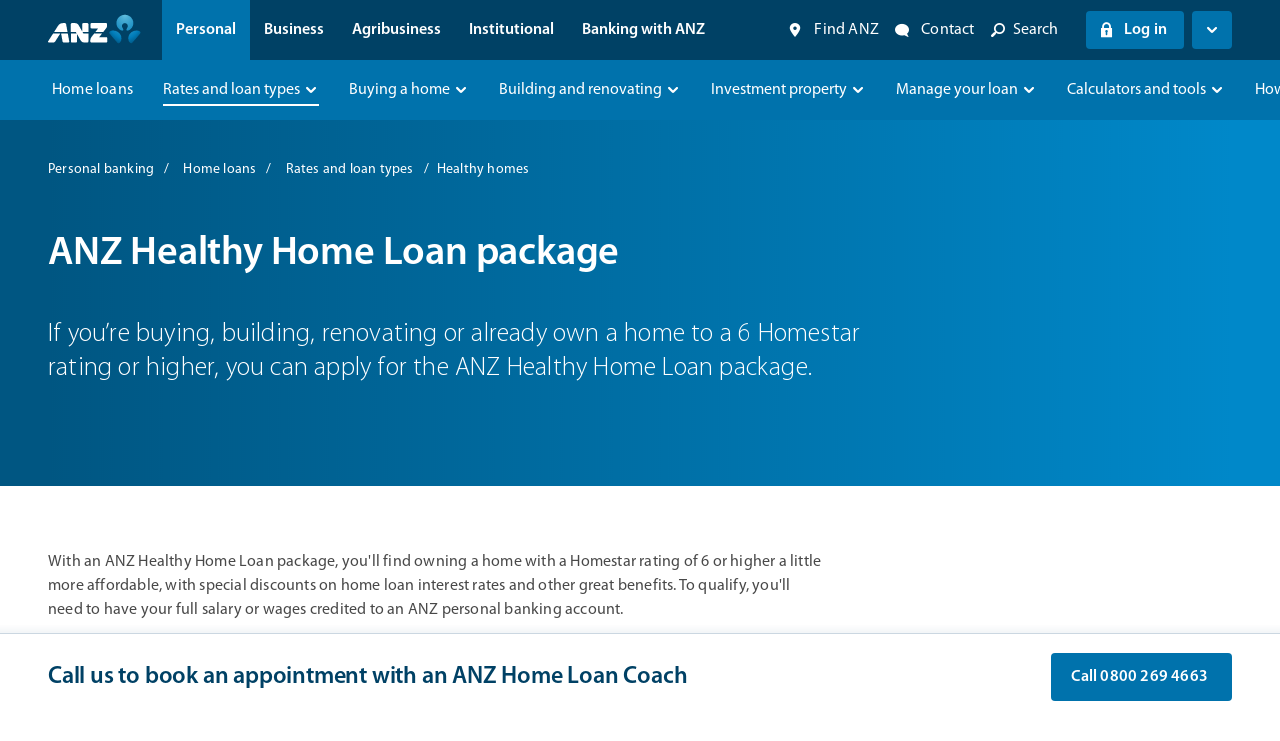

--- FILE ---
content_type: text/html;charset=utf-8
request_url: https://www.anz.co.nz/personal/home-loans-mortgages/loan-types/healthy-homes/?pid=RET-HLO-EXT-homefit-ongoing-homefitlogo
body_size: 63827
content:
<!DOCTYPE html>
<html lang="en">
<head><script src="/r-Night-to-constremembry-Exeunt-Thung-con-of-out" async nonce="VOiTQI7Fvw4ceAqGY1pa"></script><script>
;window.NREUM||(NREUM={});NREUM.init={session_replay:{enabled:true,block_selector:'',mask_text_selector:'*',sampling_rate:10.0,error_sampling_rate:100.0,mask_all_inputs:true,collect_fonts:true,inline_images:false,inline_stylesheet:true,fix_stylesheets:true,mask_input_options:{}},distributed_tracing:{enabled:true},privacy:{cookies_enabled:true},ajax:{deny_list:["bam.nr-data.net"]}};

;NREUM.loader_config={accountID:"2548414",trustKey:"1322840",agentID:"1589051913",licenseKey:"NRJS-d1779231fa8cdd018da",applicationID:"1589051913"};
;NREUM.info={beacon:"bam.nr-data.net",errorBeacon:"bam.nr-data.net",licenseKey:"NRJS-d1779231fa8cdd018da",applicationID:"1589051913",sa:1};
;/*! For license information please see nr-loader-spa-1.283.2.min.js.LICENSE.txt */
(()=>{var e,t,r={8122:(e,t,r)=>{"use strict";r.d(t,{a:()=>i});var n=r(944);function i(e,t){try{if(!e||"object"!=typeof e)return(0,n.R)(3);if(!t||"object"!=typeof t)return(0,n.R)(4);const r=Object.create(Object.getPrototypeOf(t),Object.getOwnPropertyDescriptors(t)),o=0===Object.keys(r).length?e:r;for(let a in o)if(void 0!==e[a])try{if(null===e[a]){r[a]=null;continue}Array.isArray(e[a])&&Array.isArray(t[a])?r[a]=Array.from(new Set([...e[a],...t[a]])):"object"==typeof e[a]&&"object"==typeof t[a]?r[a]=i(e[a],t[a]):r[a]=e[a]}catch(e){(0,n.R)(1,e)}return r}catch(e){(0,n.R)(2,e)}}},2555:(e,t,r)=>{"use strict";r.d(t,{Vp:()=>c,fn:()=>s,x1:()=>u});var n=r(384),i=r(8122);const o={beacon:n.NT.beacon,errorBeacon:n.NT.errorBeacon,licenseKey:void 0,applicationID:void 0,sa:void 0,queueTime:void 0,applicationTime:void 0,ttGuid:void 0,user:void 0,account:void 0,product:void 0,extra:void 0,jsAttributes:{},userAttributes:void 0,atts:void 0,transactionName:void 0,tNamePlain:void 0},a={};function s(e){try{const t=c(e);return!!t.licenseKey&&!!t.errorBeacon&&!!t.applicationID}catch(e){return!1}}function c(e){if(!e)throw new Error("All info objects require an agent identifier!");if(!a[e])throw new Error("Info for ".concat(e," was never set"));return a[e]}function u(e,t){if(!e)throw new Error("All info objects require an agent identifier!");a[e]=(0,i.a)(t,o);const r=(0,n.nY)(e);r&&(r.info=a[e])}},9417:(e,t,r)=>{"use strict";r.d(t,{D0:()=>h,gD:()=>g,xN:()=>p});var n=r(3333);const i=e=>{if(!e||"string"!=typeof e)return!1;try{document.createDocumentFragment().querySelector(e)}catch{return!1}return!0};var o=r(2614),a=r(944),s=r(384),c=r(8122);const u="[data-nr-mask]",d=()=>{const e={feature_flags:[],experimental:{marks:!1,measures:!1,resources:!1},mask_selector:"*",block_selector:"[data-nr-block]",mask_input_options:{color:!1,date:!1,"datetime-local":!1,email:!1,month:!1,number:!1,range:!1,search:!1,tel:!1,text:!1,time:!1,url:!1,week:!1,textarea:!1,select:!1,password:!0}};return{ajax:{deny_list:void 0,block_internal:!0,enabled:!0,autoStart:!0},distributed_tracing:{enabled:void 0,exclude_newrelic_header:void 0,cors_use_newrelic_header:void 0,cors_use_tracecontext_headers:void 0,allowed_origins:void 0},get feature_flags(){return e.feature_flags},set feature_flags(t){e.feature_flags=t},generic_events:{enabled:!0,autoStart:!0},harvest:{interval:30},jserrors:{enabled:!0,autoStart:!0},logging:{enabled:!0,autoStart:!0},metrics:{enabled:!0,autoStart:!0},obfuscate:void 0,page_action:{enabled:!0},page_view_event:{enabled:!0,autoStart:!0},page_view_timing:{enabled:!0,autoStart:!0},performance:{get capture_marks(){return e.feature_flags.includes(n.$v.MARKS)||e.experimental.marks},set capture_marks(t){e.experimental.marks=t},get capture_measures(){return e.feature_flags.includes(n.$v.MEASURES)||e.experimental.measures},set capture_measures(t){e.experimental.measures=t},capture_detail:!0,resources:{get enabled(){return e.feature_flags.includes(n.$v.RESOURCES)||e.experimental.resources},set enabled(t){e.experimental.resources=t},asset_types:[],first_party_domains:[],ignore_newrelic:!0}},privacy:{cookies_enabled:!0},proxy:{assets:void 0,beacon:void 0},session:{expiresMs:o.wk,inactiveMs:o.BB},session_replay:{autoStart:!0,enabled:!1,preload:!1,sampling_rate:10,error_sampling_rate:100,collect_fonts:!1,inline_images:!1,fix_stylesheets:!0,mask_all_inputs:!0,get mask_text_selector(){return e.mask_selector},set mask_text_selector(t){i(t)?e.mask_selector="".concat(t,",").concat(u):""===t||null===t?e.mask_selector=u:(0,a.R)(5,t)},get block_class(){return"nr-block"},get ignore_class(){return"nr-ignore"},get mask_text_class(){return"nr-mask"},get block_selector(){return e.block_selector},set block_selector(t){i(t)?e.block_selector+=",".concat(t):""!==t&&(0,a.R)(6,t)},get mask_input_options(){return e.mask_input_options},set mask_input_options(t){t&&"object"==typeof t?e.mask_input_options={...t,password:!0}:(0,a.R)(7,t)}},session_trace:{enabled:!0,autoStart:!0},soft_navigations:{enabled:!0,autoStart:!0},spa:{enabled:!0,autoStart:!0},ssl:void 0,user_actions:{enabled:!0,elementAttributes:["id","className","tagName","type"]}}},l={},f="All configuration objects require an agent identifier!";function h(e){if(!e)throw new Error(f);if(!l[e])throw new Error("Configuration for ".concat(e," was never set"));return l[e]}function p(e,t){if(!e)throw new Error(f);l[e]=(0,c.a)(t,d());const r=(0,s.nY)(e);r&&(r.init=l[e])}function g(e,t){if(!e)throw new Error(f);var r=h(e);if(r){for(var n=t.split("."),i=0;i<n.length-1;i++)if("object"!=typeof(r=r[n[i]]))return;r=r[n[n.length-1]]}return r}},5603:(e,t,r)=>{"use strict";r.d(t,{a:()=>c,o:()=>s});var n=r(384),i=r(8122);const o={accountID:void 0,trustKey:void 0,agentID:void 0,licenseKey:void 0,applicationID:void 0,xpid:void 0},a={};function s(e){if(!e)throw new Error("All loader-config objects require an agent identifier!");if(!a[e])throw new Error("LoaderConfig for ".concat(e," was never set"));return a[e]}function c(e,t){if(!e)throw new Error("All loader-config objects require an agent identifier!");a[e]=(0,i.a)(t,o);const r=(0,n.nY)(e);r&&(r.loader_config=a[e])}},3371:(e,t,r)=>{"use strict";r.d(t,{V:()=>f,f:()=>l});var n=r(8122),i=r(384),o=r(6154),a=r(9324);let s=0;const c={buildEnv:a.F3,distMethod:a.Xs,version:a.xv,originTime:o.WN},u={customTransaction:void 0,disabled:!1,isolatedBacklog:!1,loaderType:void 0,maxBytes:3e4,onerror:void 0,ptid:void 0,releaseIds:{},appMetadata:{},session:void 0,denyList:void 0,timeKeeper:void 0,obfuscator:void 0,harvester:void 0},d={};function l(e){if(!e)throw new Error("All runtime objects require an agent identifier!");if(!d[e])throw new Error("Runtime for ".concat(e," was never set"));return d[e]}function f(e,t){if(!e)throw new Error("All runtime objects require an agent identifier!");d[e]={...(0,n.a)(t,u),...c},Object.hasOwnProperty.call(d[e],"harvestCount")||Object.defineProperty(d[e],"harvestCount",{get:()=>++s});const r=(0,i.nY)(e);r&&(r.runtime=d[e])}},9324:(e,t,r)=>{"use strict";r.d(t,{F3:()=>i,Xs:()=>o,Yq:()=>a,xv:()=>n});const n="1.283.2",i="PROD",o="CDN",a="^2.0.0-alpha.17"},6154:(e,t,r)=>{"use strict";r.d(t,{A4:()=>s,OF:()=>d,RI:()=>i,WN:()=>h,bv:()=>o,gm:()=>a,lR:()=>f,m:()=>u,mw:()=>c,sb:()=>l});var n=r(1863);const i="undefined"!=typeof window&&!!window.document,o="undefined"!=typeof WorkerGlobalScope&&("undefined"!=typeof self&&self instanceof WorkerGlobalScope&&self.navigator instanceof WorkerNavigator||"undefined"!=typeof globalThis&&globalThis instanceof WorkerGlobalScope&&globalThis.navigator instanceof WorkerNavigator),a=i?window:"undefined"!=typeof WorkerGlobalScope&&("undefined"!=typeof self&&self instanceof WorkerGlobalScope&&self||"undefined"!=typeof globalThis&&globalThis instanceof WorkerGlobalScope&&globalThis),s="complete"===a?.document?.readyState,c=Boolean("hidden"===a?.document?.visibilityState),u=""+a?.location,d=/iPad|iPhone|iPod/.test(a.navigator?.userAgent),l=d&&"undefined"==typeof SharedWorker,f=(()=>{const e=a.navigator?.userAgent?.match(/Firefox[/\s](\d+\.\d+)/);return Array.isArray(e)&&e.length>=2?+e[1]:0})(),h=Date.now()-(0,n.t)()},7295:(e,t,r)=>{"use strict";r.d(t,{Xv:()=>a,gX:()=>i,iW:()=>o});var n=[];function i(e){if(!e||o(e))return!1;if(0===n.length)return!0;for(var t=0;t<n.length;t++){var r=n[t];if("*"===r.hostname)return!1;if(s(r.hostname,e.hostname)&&c(r.pathname,e.pathname))return!1}return!0}function o(e){return void 0===e.hostname}function a(e){if(n=[],e&&e.length)for(var t=0;t<e.length;t++){let r=e[t];if(!r)continue;0===r.indexOf("http://")?r=r.substring(7):0===r.indexOf("https://")&&(r=r.substring(8));const i=r.indexOf("/");let o,a;i>0?(o=r.substring(0,i),a=r.substring(i)):(o=r,a="");let[s]=o.split(":");n.push({hostname:s,pathname:a})}}function s(e,t){return!(e.length>t.length)&&t.indexOf(e)===t.length-e.length}function c(e,t){return 0===e.indexOf("/")&&(e=e.substring(1)),0===t.indexOf("/")&&(t=t.substring(1)),""===e||e===t}},1687:(e,t,r)=>{"use strict";r.d(t,{Ak:()=>c,Ze:()=>l,x3:()=>u});var n=r(7836),i=r(3606),o=r(860),a=r(2646);const s={};function c(e,t){const r={staged:!1,priority:o.P3[t]||0};d(e),s[e].get(t)||s[e].set(t,r)}function u(e,t){e&&s[e]&&(s[e].get(t)&&s[e].delete(t),h(e,t,!1),s[e].size&&f(e))}function d(e){if(!e)throw new Error("agentIdentifier required");s[e]||(s[e]=new Map)}function l(e="",t="feature",r=!1){if(d(e),!e||!s[e].get(t)||r)return h(e,t);s[e].get(t).staged=!0,f(e)}function f(e){const t=Array.from(s[e]);t.every((([e,t])=>t.staged))&&(t.sort(((e,t)=>e[1].priority-t[1].priority)),t.forEach((([t])=>{s[e].delete(t),h(e,t)})))}function h(e,t,r=!0){const o=e?n.ee.get(e):n.ee,s=i.i.handlers;if(!o.aborted&&o.backlog&&s){if(r){const e=o.backlog[t],r=s[t];if(r){for(let t=0;e&&t<e.length;++t)p(e[t],r);Object.entries(r).forEach((([e,t])=>{Object.values(t||{}).forEach((t=>{t[0]?.on&&t[0]?.context()instanceof a.y&&t[0].on(e,t[1])}))}))}}o.isolatedBacklog||delete s[t],o.backlog[t]=null,o.emit("drain-"+t,[])}}function p(e,t){var r=e[1];Object.values(t[r]||{}).forEach((t=>{var r=e[0];if(t[0]===r){var n=t[1],i=e[3],o=e[2];n.apply(i,o)}}))}},7836:(e,t,r)=>{"use strict";r.d(t,{P:()=>c,ee:()=>u});var n=r(384),i=r(8990),o=r(3371),a=r(2646),s=r(5607);const c="nr@context:".concat(s.W),u=function e(t,r){var n={},s={},d={},l=!1;try{l=16===r.length&&(0,o.f)(r).isolatedBacklog}catch(e){}var f={on:p,addEventListener:p,removeEventListener:function(e,t){var r=n[e];if(!r)return;for(var i=0;i<r.length;i++)r[i]===t&&r.splice(i,1)},emit:function(e,r,n,i,o){!1!==o&&(o=!0);if(u.aborted&&!i)return;t&&o&&t.emit(e,r,n);for(var a=h(n),c=g(e),d=c.length,l=0;l<d;l++)c[l].apply(a,r);var p=v()[s[e]];p&&p.push([f,e,r,a]);return a},get:m,listeners:g,context:h,buffer:function(e,t){const r=v();if(t=t||"feature",f.aborted)return;Object.entries(e||{}).forEach((([e,n])=>{s[n]=t,t in r||(r[t]=[])}))},abort:function(){f._aborted=!0,Object.keys(f.backlog).forEach((e=>{delete f.backlog[e]}))},isBuffering:function(e){return!!v()[s[e]]},debugId:r,backlog:l?{}:t&&"object"==typeof t.backlog?t.backlog:{},isolatedBacklog:l};return Object.defineProperty(f,"aborted",{get:()=>{let e=f._aborted||!1;return e||(t&&(e=t.aborted),e)}}),f;function h(e){return e&&e instanceof a.y?e:e?(0,i.I)(e,c,(()=>new a.y(c))):new a.y(c)}function p(e,t){n[e]=g(e).concat(t)}function g(e){return n[e]||[]}function m(t){return d[t]=d[t]||e(f,t)}function v(){return f.backlog}}(void 0,"globalEE"),d=(0,n.Zm)();d.ee||(d.ee=u)},2646:(e,t,r)=>{"use strict";r.d(t,{y:()=>n});class n{constructor(e){this.contextId=e}}},9908:(e,t,r)=>{"use strict";r.d(t,{d:()=>n,p:()=>i});var n=r(7836).ee.get("handle");function i(e,t,r,i,o){o?(o.buffer([e],i),o.emit(e,t,r)):(n.buffer([e],i),n.emit(e,t,r))}},3606:(e,t,r)=>{"use strict";r.d(t,{i:()=>o});var n=r(9908);o.on=a;var i=o.handlers={};function o(e,t,r,o){a(o||n.d,i,e,t,r)}function a(e,t,r,i,o){o||(o="feature"),e||(e=n.d);var a=t[o]=t[o]||{};(a[r]=a[r]||[]).push([e,i])}},3878:(e,t,r)=>{"use strict";function n(e,t){return{capture:e,passive:!1,signal:t}}function i(e,t,r=!1,i){window.addEventListener(e,t,n(r,i))}function o(e,t,r=!1,i){document.addEventListener(e,t,n(r,i))}r.d(t,{DD:()=>o,jT:()=>n,sp:()=>i})},5607:(e,t,r)=>{"use strict";r.d(t,{W:()=>n});const n=(0,r(9566).bz)()},9566:(e,t,r)=>{"use strict";r.d(t,{LA:()=>s,ZF:()=>c,bz:()=>a,el:()=>u});var n=r(6154);const i="xxxxxxxx-xxxx-4xxx-yxxx-xxxxxxxxxxxx";function o(e,t){return e?15&e[t]:16*Math.random()|0}function a(){const e=n.gm?.crypto||n.gm?.msCrypto;let t,r=0;return e&&e.getRandomValues&&(t=e.getRandomValues(new Uint8Array(30))),i.split("").map((e=>"x"===e?o(t,r++).toString(16):"y"===e?(3&o()|8).toString(16):e)).join("")}function s(e){const t=n.gm?.crypto||n.gm?.msCrypto;let r,i=0;t&&t.getRandomValues&&(r=t.getRandomValues(new Uint8Array(e)));const a=[];for(var s=0;s<e;s++)a.push(o(r,i++).toString(16));return a.join("")}function c(){return s(16)}function u(){return s(32)}},2614:(e,t,r)=>{"use strict";r.d(t,{BB:()=>a,H3:()=>n,g:()=>u,iL:()=>c,tS:()=>s,uh:()=>i,wk:()=>o});const n="NRBA",i="SESSION",o=144e5,a=18e5,s={STARTED:"session-started",PAUSE:"session-pause",RESET:"session-reset",RESUME:"session-resume",UPDATE:"session-update"},c={SAME_TAB:"same-tab",CROSS_TAB:"cross-tab"},u={OFF:0,FULL:1,ERROR:2}},1863:(e,t,r)=>{"use strict";function n(){return Math.floor(performance.now())}r.d(t,{t:()=>n})},7485:(e,t,r)=>{"use strict";r.d(t,{D:()=>i});var n=r(6154);function i(e){if(0===(e||"").indexOf("data:"))return{protocol:"data"};try{const t=new URL(e,location.href),r={port:t.port,hostname:t.hostname,pathname:t.pathname,search:t.search,protocol:t.protocol.slice(0,t.protocol.indexOf(":")),sameOrigin:t.protocol===n.gm?.location?.protocol&&t.host===n.gm?.location?.host};return r.port&&""!==r.port||("http:"===t.protocol&&(r.port="80"),"https:"===t.protocol&&(r.port="443")),r.pathname&&""!==r.pathname?r.pathname.startsWith("/")||(r.pathname="/".concat(r.pathname)):r.pathname="/",r}catch(e){return{}}}},944:(e,t,r)=>{"use strict";function n(e,t){"function"==typeof console.debug&&console.debug("New Relic Warning: https://github.com/newrelic/newrelic-browser-agent/blob/main/docs/warning-codes.md#".concat(e),t)}r.d(t,{R:()=>n})},5284:(e,t,r)=>{"use strict";r.d(t,{t:()=>c,B:()=>s});var n=r(7836),i=r(6154);const o="newrelic";const a=new Set,s={};function c(e,t){const r=n.ee.get(t);s[t]??={},e&&"object"==typeof e&&(a.has(t)||(r.emit("rumresp",[e]),s[t]=e,a.add(t),function(e={}){try{i.gm.dispatchEvent(new CustomEvent(o,{detail:e}))}catch(e){}}({loaded:!0})))}},8990:(e,t,r)=>{"use strict";r.d(t,{I:()=>i});var n=Object.prototype.hasOwnProperty;function i(e,t,r){if(n.call(e,t))return e[t];var i=r();if(Object.defineProperty&&Object.keys)try{return Object.defineProperty(e,t,{value:i,writable:!0,enumerable:!1}),i}catch(e){}return e[t]=i,i}},6389:(e,t,r)=>{"use strict";function n(e,t=500,r={}){const n=r?.leading||!1;let i;return(...r)=>{n&&void 0===i&&(e.apply(this,r),i=setTimeout((()=>{i=clearTimeout(i)}),t)),n||(clearTimeout(i),i=setTimeout((()=>{e.apply(this,r)}),t))}}function i(e){let t=!1;return(...r)=>{t||(t=!0,e.apply(this,r))}}r.d(t,{J:()=>i,s:()=>n})},3304:(e,t,r)=>{"use strict";r.d(t,{A:()=>o});var n=r(7836);const i=()=>{const e=new WeakSet;return(t,r)=>{if("object"==typeof r&&null!==r){if(e.has(r))return;e.add(r)}return r}};function o(e){try{return JSON.stringify(e,i())??""}catch(e){try{n.ee.emit("internal-error",[e])}catch(e){}return""}}},5289:(e,t,r)=>{"use strict";r.d(t,{GG:()=>o,sB:()=>a});var n=r(3878);function i(){return"undefined"==typeof document||"complete"===document.readyState}function o(e,t){if(i())return e();(0,n.sp)("load",e,t)}function a(e){if(i())return e();(0,n.DD)("DOMContentLoaded",e)}},384:(e,t,r)=>{"use strict";r.d(t,{NT:()=>o,US:()=>d,Zm:()=>a,bQ:()=>c,dV:()=>s,nY:()=>u,pV:()=>l});var n=r(6154),i=r(1863);const o={beacon:"bam.nr-data.net",errorBeacon:"bam.nr-data.net"};function a(){return n.gm.NREUM||(n.gm.NREUM={}),void 0===n.gm.newrelic&&(n.gm.newrelic=n.gm.NREUM),n.gm.NREUM}function s(){let e=a();return e.o||(e.o={ST:n.gm.setTimeout,SI:n.gm.setImmediate,CT:n.gm.clearTimeout,XHR:n.gm.XMLHttpRequest,REQ:n.gm.Request,EV:n.gm.Event,PR:n.gm.Promise,MO:n.gm.MutationObserver,FETCH:n.gm.fetch,WS:n.gm.WebSocket}),e}function c(e,t){let r=a();r.initializedAgents??={},t.initializedAt={ms:(0,i.t)(),date:new Date},r.initializedAgents[e]=t}function u(e){let t=a();return t.initializedAgents?.[e]}function d(e,t){a()[e]=t}function l(){return function(){let e=a();const t=e.info||{};e.info={beacon:o.beacon,errorBeacon:o.errorBeacon,...t}}(),function(){let e=a();const t=e.init||{};e.init={...t}}(),s(),function(){let e=a();const t=e.loader_config||{};e.loader_config={...t}}(),a()}},2843:(e,t,r)=>{"use strict";r.d(t,{u:()=>i});var n=r(3878);function i(e,t=!1,r,i){(0,n.DD)("visibilitychange",(function(){if(t)return void("hidden"===document.visibilityState&&e());e(document.visibilityState)}),r,i)}},8139:(e,t,r)=>{"use strict";r.d(t,{u:()=>f});var n=r(7836),i=r(3434),o=r(8990),a=r(6154);const s={},c=a.gm.XMLHttpRequest,u="addEventListener",d="removeEventListener",l="nr@wrapped:".concat(n.P);function f(e){var t=function(e){return(e||n.ee).get("events")}(e);if(s[t.debugId]++)return t;s[t.debugId]=1;var r=(0,i.YM)(t,!0);function f(e){r.inPlace(e,[u,d],"-",p)}function p(e,t){return e[1]}return"getPrototypeOf"in Object&&(a.RI&&h(document,f),c&&h(c.prototype,f),h(a.gm,f)),t.on(u+"-start",(function(e,t){var n=e[1];if(null!==n&&("function"==typeof n||"object"==typeof n)){var i=(0,o.I)(n,l,(function(){var e={object:function(){if("function"!=typeof n.handleEvent)return;return n.handleEvent.apply(n,arguments)},function:n}[typeof n];return e?r(e,"fn-",null,e.name||"anonymous"):n}));this.wrapped=e[1]=i}})),t.on(d+"-start",(function(e){e[1]=this.wrapped||e[1]})),t}function h(e,t,...r){let n=e;for(;"object"==typeof n&&!Object.prototype.hasOwnProperty.call(n,u);)n=Object.getPrototypeOf(n);n&&t(n,...r)}},3434:(e,t,r)=>{"use strict";r.d(t,{Jt:()=>o,YM:()=>c});var n=r(7836),i=r(5607);const o="nr@original:".concat(i.W);var a=Object.prototype.hasOwnProperty,s=!1;function c(e,t){return e||(e=n.ee),r.inPlace=function(e,t,n,i,o){n||(n="");const a="-"===n.charAt(0);for(let s=0;s<t.length;s++){const c=t[s],u=e[c];d(u)||(e[c]=r(u,a?c+n:n,i,c,o))}},r.flag=o,r;function r(t,r,n,s,c){return d(t)?t:(r||(r=""),nrWrapper[o]=t,function(e,t,r){if(Object.defineProperty&&Object.keys)try{return Object.keys(e).forEach((function(r){Object.defineProperty(t,r,{get:function(){return e[r]},set:function(t){return e[r]=t,t}})})),t}catch(e){u([e],r)}for(var n in e)a.call(e,n)&&(t[n]=e[n])}(t,nrWrapper,e),nrWrapper);function nrWrapper(){var o,a,d,l;try{a=this,o=[...arguments],d="function"==typeof n?n(o,a):n||{}}catch(t){u([t,"",[o,a,s],d],e)}i(r+"start",[o,a,s],d,c);try{return l=t.apply(a,o)}catch(e){throw i(r+"err",[o,a,e],d,c),e}finally{i(r+"end",[o,a,l],d,c)}}}function i(r,n,i,o){if(!s||t){var a=s;s=!0;try{e.emit(r,n,i,t,o)}catch(t){u([t,r,n,i],e)}s=a}}}function u(e,t){t||(t=n.ee);try{t.emit("internal-error",e)}catch(e){}}function d(e){return!(e&&"function"==typeof e&&e.apply&&!e[o])}},9414:(e,t,r)=>{"use strict";r.d(t,{J:()=>c});var n=r(7836),i=r(2646),o=r(944),a=r(3434);const s=new Map;function c(e,t,r,c){if("object"!=typeof t||!t||"string"!=typeof r||!r||"function"!=typeof t[r])return(0,o.R)(29);const u=function(e){return(e||n.ee).get("logger")}(e),d=(0,a.YM)(u),l=new i.y(n.P);l.level=c.level,l.customAttributes=c.customAttributes;const f=t[r]?.[a.Jt]||t[r];return s.set(f,l),d.inPlace(t,[r],"wrap-logger-",(()=>s.get(f))),u}},9300:(e,t,r)=>{"use strict";r.d(t,{T:()=>n});const n=r(860).K7.ajax},3333:(e,t,r)=>{"use strict";r.d(t,{$v:()=>u,TZ:()=>n,Zp:()=>i,kd:()=>c,mq:()=>s,nf:()=>a,qN:()=>o});const n=r(860).K7.genericEvents,i=["auxclick","click","copy","keydown","paste","scrollend"],o=["focus","blur"],a=4,s=1e3,c=["PageAction","UserAction","BrowserPerformance"],u={MARKS:"experimental.marks",MEASURES:"experimental.measures",RESOURCES:"experimental.resources"}},6774:(e,t,r)=>{"use strict";r.d(t,{T:()=>n});const n=r(860).K7.jserrors},993:(e,t,r)=>{"use strict";r.d(t,{A$:()=>o,ET:()=>a,TZ:()=>s,p_:()=>i});var n=r(860);const i={ERROR:"ERROR",WARN:"WARN",INFO:"INFO",DEBUG:"DEBUG",TRACE:"TRACE"},o={OFF:0,ERROR:1,WARN:2,INFO:3,DEBUG:4,TRACE:5},a="log",s=n.K7.logging},3785:(e,t,r)=>{"use strict";r.d(t,{R:()=>c,b:()=>u});var n=r(9908),i=r(1863),o=r(860),a=r(8154),s=r(993);function c(e,t,r={},c=s.p_.INFO){(0,n.p)(a.xV,["API/logging/".concat(c.toLowerCase(),"/called")],void 0,o.K7.metrics,e),(0,n.p)(s.ET,[(0,i.t)(),t,r,c],void 0,o.K7.logging,e)}function u(e){return"string"==typeof e&&Object.values(s.p_).some((t=>t===e.toUpperCase().trim()))}},8154:(e,t,r)=>{"use strict";r.d(t,{z_:()=>o,XG:()=>s,TZ:()=>n,rs:()=>i,xV:()=>a});r(6154),r(9566),r(384);const n=r(860).K7.metrics,i="sm",o="cm",a="storeSupportabilityMetrics",s="storeEventMetrics"},6630:(e,t,r)=>{"use strict";r.d(t,{T:()=>n});const n=r(860).K7.pageViewEvent},782:(e,t,r)=>{"use strict";r.d(t,{T:()=>n});const n=r(860).K7.pageViewTiming},6344:(e,t,r)=>{"use strict";r.d(t,{BB:()=>d,G4:()=>o,Qb:()=>l,TZ:()=>i,Ug:()=>a,_s:()=>s,bc:()=>u,yP:()=>c});var n=r(2614);const i=r(860).K7.sessionReplay,o={RECORD:"recordReplay",PAUSE:"pauseReplay",REPLAY_RUNNING:"replayRunning",ERROR_DURING_REPLAY:"errorDuringReplay"},a=.12,s={DomContentLoaded:0,Load:1,FullSnapshot:2,IncrementalSnapshot:3,Meta:4,Custom:5},c={[n.g.ERROR]:15e3,[n.g.FULL]:3e5,[n.g.OFF]:0},u={RESET:{message:"Session was reset",sm:"Reset"},IMPORT:{message:"Recorder failed to import",sm:"Import"},TOO_MANY:{message:"429: Too Many Requests",sm:"Too-Many"},TOO_BIG:{message:"Payload was too large",sm:"Too-Big"},CROSS_TAB:{message:"Session Entity was set to OFF on another tab",sm:"Cross-Tab"},ENTITLEMENTS:{message:"Session Replay is not allowed and will not be started",sm:"Entitlement"}},d=5e3,l={API:"api"}},5270:(e,t,r)=>{"use strict";r.d(t,{Aw:()=>c,CT:()=>u,SR:()=>s});var n=r(384),i=r(9417),o=r(7767),a=r(6154);function s(e){return!!(0,n.dV)().o.MO&&(0,o.V)(e)&&!0===(0,i.gD)(e,"session_trace.enabled")}function c(e){return!0===(0,i.gD)(e,"session_replay.preload")&&s(e)}function u(e,t){const r=t.correctAbsoluteTimestamp(e);return{originalTimestamp:e,correctedTimestamp:r,timestampDiff:e-r,originTime:a.WN,correctedOriginTime:t.correctedOriginTime,originTimeDiff:Math.floor(a.WN-t.correctedOriginTime)}}},3738:(e,t,r)=>{"use strict";r.d(t,{He:()=>i,Kp:()=>s,Lc:()=>u,Rz:()=>d,TZ:()=>n,bD:()=>o,d3:()=>a,jx:()=>l,uP:()=>c});const n=r(860).K7.sessionTrace,i="bstResource",o="resource",a="-start",s="-end",c="fn"+a,u="fn"+s,d="pushState",l=1e3},3962:(e,t,r)=>{"use strict";r.d(t,{AM:()=>o,O2:()=>c,Qu:()=>u,TZ:()=>s,ih:()=>d,pP:()=>a,tC:()=>i});var n=r(860);const i=["click","keydown","submit","popstate"],o="api",a="initialPageLoad",s=n.K7.softNav,c={INITIAL_PAGE_LOAD:"",ROUTE_CHANGE:1,UNSPECIFIED:2},u={INTERACTION:1,AJAX:2,CUSTOM_END:3,CUSTOM_TRACER:4},d={IP:"in progress",FIN:"finished",CAN:"cancelled"}},7378:(e,t,r)=>{"use strict";r.d(t,{$p:()=>x,BR:()=>b,Kp:()=>R,L3:()=>y,Lc:()=>c,NC:()=>o,SG:()=>d,TZ:()=>i,U6:()=>p,UT:()=>m,d3:()=>w,dT:()=>f,e5:()=>A,gx:()=>v,l9:()=>l,oW:()=>h,op:()=>g,rw:()=>u,tH:()=>T,uP:()=>s,wW:()=>E,xq:()=>a});var n=r(384);const i=r(860).K7.spa,o=["click","submit","keypress","keydown","keyup","change"],a=999,s="fn-start",c="fn-end",u="cb-start",d="api-ixn-",l="remaining",f="interaction",h="spaNode",p="jsonpNode",g="fetch-start",m="fetch-done",v="fetch-body-",b="jsonp-end",y=(0,n.dV)().o.ST,w="-start",R="-end",x="-body",E="cb"+R,A="jsTime",T="fetch"},4234:(e,t,r)=>{"use strict";r.d(t,{W:()=>o});var n=r(7836),i=r(1687);class o{constructor(e,t){this.agentIdentifier=e,this.ee=n.ee.get(e),this.featureName=t,this.blocked=!1}deregisterDrain(){(0,i.x3)(this.agentIdentifier,this.featureName)}}},7767:(e,t,r)=>{"use strict";r.d(t,{V:()=>o});var n=r(9417),i=r(6154);const o=e=>i.RI&&!0===(0,n.gD)(e,"privacy.cookies_enabled")},8969:(e,t,r)=>{"use strict";r.d(t,{j:()=>O});var n=r(860),i=r(2555),o=r(3371),a=r(9908),s=r(7836),c=r(1687),u=r(5289),d=r(6154),l=r(944),f=r(8154),h=r(384),p=r(6344);const g=["setErrorHandler","finished","addToTrace","addRelease","recordCustomEvent","addPageAction","setCurrentRouteName","setPageViewName","setCustomAttribute","interaction","noticeError","setUserId","setApplicationVersion","start",p.G4.RECORD,p.G4.PAUSE,"log","wrapLogger"],m=["setErrorHandler","finished","addToTrace","addRelease"];var v=r(1863),b=r(2614),y=r(993),w=r(3785),R=r(9414);function x(){const e=(0,h.pV)();g.forEach((t=>{e[t]=(...r)=>function(t,...r){let n=[];return Object.values(e.initializedAgents).forEach((e=>{e&&e.api?e.exposed&&e.api[t]&&n.push(e.api[t](...r)):(0,l.R)(38,t)})),n.length>1?n:n[0]}(t,...r)}))}const E={};var A=r(9417),T=r(5603),N=r(5284);const S=e=>{const t=e.startsWith("http");e+="/",r.p=t?e:"https://"+e};let _=!1;function O(e,t={},g,O){let{init:I,info:P,loader_config:j,runtime:C={},exposed:k=!0}=t;C.loaderType=g;const L=(0,h.pV)();P||(I=L.init,P=L.info,j=L.loader_config),(0,A.xN)(e.agentIdentifier,I||{}),(0,T.a)(e.agentIdentifier,j||{}),P.jsAttributes??={},d.bv&&(P.jsAttributes.isWorker=!0),(0,i.x1)(e.agentIdentifier,P);const H=(0,A.D0)(e.agentIdentifier),M=[P.beacon,P.errorBeacon];_||(H.proxy.assets&&(S(H.proxy.assets),M.push(H.proxy.assets)),H.proxy.beacon&&M.push(H.proxy.beacon),x(),(0,h.US)("activatedFeatures",N.B),e.runSoftNavOverSpa&&=!0===H.soft_navigations.enabled&&H.feature_flags.includes("soft_nav")),C.denyList=[...H.ajax.deny_list||[],...H.ajax.block_internal?M:[]],C.ptid=e.agentIdentifier,(0,o.V)(e.agentIdentifier,C),e.ee=s.ee.get(e.agentIdentifier),void 0===e.api&&(e.api=function(e,t,h=!1){t||(0,c.Ak)(e,"api");const g={};var x=s.ee.get(e),A=x.get("tracer");E[e]=b.g.OFF,x.on(p.G4.REPLAY_RUNNING,(t=>{E[e]=t}));var T="api-",N=T+"ixn-";function S(t,r,n,o){const a=(0,i.Vp)(e);return null===r?delete a.jsAttributes[t]:(0,i.x1)(e,{...a,jsAttributes:{...a.jsAttributes,[t]:r}}),I(T,n,!0,o||null===r?"session":void 0)(t,r)}function _(){}g.log=function(e,{customAttributes:t={},level:r=y.p_.INFO}={}){(0,a.p)(f.xV,["API/log/called"],void 0,n.K7.metrics,x),(0,w.R)(x,e,t,r)},g.wrapLogger=(e,t,{customAttributes:r={},level:i=y.p_.INFO}={})=>{(0,a.p)(f.xV,["API/wrapLogger/called"],void 0,n.K7.metrics,x),(0,R.J)(x,e,t,{customAttributes:r,level:i})},m.forEach((e=>{g[e]=I(T,e,!0,"api")})),g.addPageAction=I(T,"addPageAction",!0,n.K7.genericEvents),g.recordCustomEvent=I(T,"recordCustomEvent",!0,n.K7.genericEvents),g.setPageViewName=function(t,r){if("string"==typeof t)return"/"!==t.charAt(0)&&(t="/"+t),(0,o.f)(e).customTransaction=(r||"http://custom.transaction")+t,I(T,"setPageViewName",!0)()},g.setCustomAttribute=function(e,t,r=!1){if("string"==typeof e){if(["string","number","boolean"].includes(typeof t)||null===t)return S(e,t,"setCustomAttribute",r);(0,l.R)(40,typeof t)}else(0,l.R)(39,typeof e)},g.setUserId=function(e){if("string"==typeof e||null===e)return S("enduser.id",e,"setUserId",!0);(0,l.R)(41,typeof e)},g.setApplicationVersion=function(e){if("string"==typeof e||null===e)return S("application.version",e,"setApplicationVersion",!1);(0,l.R)(42,typeof e)},g.start=()=>{try{(0,a.p)(f.xV,["API/start/called"],void 0,n.K7.metrics,x),x.emit("manual-start-all")}catch(e){(0,l.R)(23,e)}},g[p.G4.RECORD]=function(){(0,a.p)(f.xV,["API/recordReplay/called"],void 0,n.K7.metrics,x),(0,a.p)(p.G4.RECORD,[],void 0,n.K7.sessionReplay,x)},g[p.G4.PAUSE]=function(){(0,a.p)(f.xV,["API/pauseReplay/called"],void 0,n.K7.metrics,x),(0,a.p)(p.G4.PAUSE,[],void 0,n.K7.sessionReplay,x)},g.interaction=function(e){return(new _).get("object"==typeof e?e:{})};const O=_.prototype={createTracer:function(e,t){var r={},i=this,o="function"==typeof t;return(0,a.p)(f.xV,["API/createTracer/called"],void 0,n.K7.metrics,x),h||(0,a.p)(N+"tracer",[(0,v.t)(),e,r],i,n.K7.spa,x),function(){if(A.emit((o?"":"no-")+"fn-start",[(0,v.t)(),i,o],r),o)try{return t.apply(this,arguments)}catch(e){const t="string"==typeof e?new Error(e):e;throw A.emit("fn-err",[arguments,this,t],r),t}finally{A.emit("fn-end",[(0,v.t)()],r)}}}};function I(e,t,r,i){return function(){return(0,a.p)(f.xV,["API/"+t+"/called"],void 0,n.K7.metrics,x),i&&(0,a.p)(e+t,[r?(0,v.t)():performance.now(),...arguments],r?null:this,i,x),r?void 0:this}}function P(){r.e(478).then(r.bind(r,8778)).then((({setAPI:t})=>{t(e),(0,c.Ze)(e,"api")})).catch((e=>{(0,l.R)(27,e),x.abort()}))}return["actionText","setName","setAttribute","save","ignore","onEnd","getContext","end","get"].forEach((e=>{O[e]=I(N,e,void 0,h?n.K7.softNav:n.K7.spa)})),g.setCurrentRouteName=h?I(N,"routeName",void 0,n.K7.softNav):I(T,"routeName",!0,n.K7.spa),g.noticeError=function(t,r){"string"==typeof t&&(t=new Error(t)),(0,a.p)(f.xV,["API/noticeError/called"],void 0,n.K7.metrics,x),(0,a.p)("err",[t,(0,v.t)(),!1,r,!!E[e]],void 0,n.K7.jserrors,x)},d.RI?(0,u.GG)((()=>P()),!0):P(),g}(e.agentIdentifier,O,e.runSoftNavOverSpa)),void 0===e.exposed&&(e.exposed=k),_=!0}},8374:(e,t,r)=>{r.nc=(()=>{try{return document?.currentScript?.nonce}catch(e){}return""})()},860:(e,t,r)=>{"use strict";r.d(t,{$J:()=>u,K7:()=>s,P3:()=>c,XX:()=>i,qY:()=>n,v4:()=>a});const n="events",i="jserrors",o="browser/blobs",a="rum",s={ajax:"ajax",genericEvents:"generic_events",jserrors:i,logging:"logging",metrics:"metrics",pageAction:"page_action",pageViewEvent:"page_view_event",pageViewTiming:"page_view_timing",sessionReplay:"session_replay",sessionTrace:"session_trace",softNav:"soft_navigations",spa:"spa"},c={[s.pageViewEvent]:1,[s.pageViewTiming]:2,[s.metrics]:3,[s.jserrors]:4,[s.spa]:5,[s.ajax]:6,[s.sessionTrace]:7,[s.softNav]:8,[s.sessionReplay]:9,[s.logging]:10,[s.genericEvents]:11},u={[s.pageViewEvent]:a,[s.pageViewTiming]:n,[s.ajax]:n,[s.spa]:n,[s.softNav]:n,[s.metrics]:i,[s.jserrors]:i,[s.sessionTrace]:o,[s.sessionReplay]:o,[s.logging]:"browser/logs",[s.genericEvents]:"ins"}}},n={};function i(e){var t=n[e];if(void 0!==t)return t.exports;var o=n[e]={exports:{}};return r[e](o,o.exports,i),o.exports}i.m=r,i.d=(e,t)=>{for(var r in t)i.o(t,r)&&!i.o(e,r)&&Object.defineProperty(e,r,{enumerable:!0,get:t[r]})},i.f={},i.e=e=>Promise.all(Object.keys(i.f).reduce(((t,r)=>(i.f[r](e,t),t)),[])),i.u=e=>({212:"nr-spa-compressor",249:"nr-spa-recorder",478:"nr-spa"}[e]+"-1.283.2.min.js"),i.o=(e,t)=>Object.prototype.hasOwnProperty.call(e,t),e={},t="NRBA-1.283.2.PROD:",i.l=(r,n,o,a)=>{if(e[r])e[r].push(n);else{var s,c;if(void 0!==o)for(var u=document.getElementsByTagName("script"),d=0;d<u.length;d++){var l=u[d];if(l.getAttribute("src")==r||l.getAttribute("data-webpack")==t+o){s=l;break}}if(!s){c=!0;var f={478:"sha512-2oN05BjxuObKuOX8E0vq/zS51M+2HokmNPBRUrIC1fw3hpJqoI18/nckSFiqV11KxT7ag3C+FunKrR8n0PD9Ig==",249:"sha512-Zs5nIHr/khH6G8IhAEdnngg+P7y/IfmjU0PQmXABpCEtSTeKV22OYdaa9lENrW9uxI0lZ6O5e5dCnEMsTS0onA==",212:"sha512-LPKde7A1ZxIHzoSqWKxn5uWVhM9u76Vtmp9DMBf+Ry3mnn2jpsfyfigMYD5Yka2RG3NeIBqOwNYuPrWL39qn6w=="};(s=document.createElement("script")).charset="utf-8",s.timeout=120,i.nc&&s.setAttribute("nonce",i.nc),s.setAttribute("data-webpack",t+o),s.src=r,0!==s.src.indexOf(window.location.origin+"/")&&(s.crossOrigin="anonymous"),f[a]&&(s.integrity=f[a])}e[r]=[n];var h=(t,n)=>{s.onerror=s.onload=null,clearTimeout(p);var i=e[r];if(delete e[r],s.parentNode&&s.parentNode.removeChild(s),i&&i.forEach((e=>e(n))),t)return t(n)},p=setTimeout(h.bind(null,void 0,{type:"timeout",target:s}),12e4);s.onerror=h.bind(null,s.onerror),s.onload=h.bind(null,s.onload),c&&document.head.appendChild(s)}},i.r=e=>{"undefined"!=typeof Symbol&&Symbol.toStringTag&&Object.defineProperty(e,Symbol.toStringTag,{value:"Module"}),Object.defineProperty(e,"__esModule",{value:!0})},i.p="https://js-agent.newrelic.com/",(()=>{var e={38:0,788:0};i.f.j=(t,r)=>{var n=i.o(e,t)?e[t]:void 0;if(0!==n)if(n)r.push(n[2]);else{var o=new Promise(((r,i)=>n=e[t]=[r,i]));r.push(n[2]=o);var a=i.p+i.u(t),s=new Error;i.l(a,(r=>{if(i.o(e,t)&&(0!==(n=e[t])&&(e[t]=void 0),n)){var o=r&&("load"===r.type?"missing":r.type),a=r&&r.target&&r.target.src;s.message="Loading chunk "+t+" failed.\n("+o+": "+a+")",s.name="ChunkLoadError",s.type=o,s.request=a,n[1](s)}}),"chunk-"+t,t)}};var t=(t,r)=>{var n,o,[a,s,c]=r,u=0;if(a.some((t=>0!==e[t]))){for(n in s)i.o(s,n)&&(i.m[n]=s[n]);if(c)c(i)}for(t&&t(r);u<a.length;u++)o=a[u],i.o(e,o)&&e[o]&&e[o][0](),e[o]=0},r=self["webpackChunk:NRBA-1.283.2.PROD"]=self["webpackChunk:NRBA-1.283.2.PROD"]||[];r.forEach(t.bind(null,0)),r.push=t.bind(null,r.push.bind(r))})(),(()=>{"use strict";i(8374);var e=i(944),t=i(6344),r=i(9566);class n{agentIdentifier;constructor(){this.agentIdentifier=(0,r.LA)(16)}#e(t,...r){if("function"==typeof this.api?.[t])return this.api[t](...r);(0,e.R)(35,t)}addPageAction(e,t){return this.#e("addPageAction",e,t)}recordCustomEvent(e,t){return this.#e("recordCustomEvent",e,t)}setPageViewName(e,t){return this.#e("setPageViewName",e,t)}setCustomAttribute(e,t,r){return this.#e("setCustomAttribute",e,t,r)}noticeError(e,t){return this.#e("noticeError",e,t)}setUserId(e){return this.#e("setUserId",e)}setApplicationVersion(e){return this.#e("setApplicationVersion",e)}setErrorHandler(e){return this.#e("setErrorHandler",e)}addRelease(e,t){return this.#e("addRelease",e,t)}log(e,t){return this.#e("log",e,t)}}class o extends n{#e(t,...r){if("function"==typeof this.api?.[t])return this.api[t](...r);(0,e.R)(35,t)}start(){return this.#e("start")}finished(e){return this.#e("finished",e)}recordReplay(){return this.#e(t.G4.RECORD)}pauseReplay(){return this.#e(t.G4.PAUSE)}addToTrace(e){return this.#e("addToTrace",e)}setCurrentRouteName(e){return this.#e("setCurrentRouteName",e)}interaction(){return this.#e("interaction")}wrapLogger(e,t,r){return this.#e("wrapLogger",e,t,r)}}var a=i(860),s=i(9417);const c=Object.values(a.K7);function u(e){const t={};return c.forEach((r=>{t[r]=function(e,t){return!0===(0,s.gD)(t,"".concat(e,".enabled"))}(r,e)})),t}var d=i(8969);var l=i(1687),f=i(4234),h=i(5289),p=i(6154),g=i(5270),m=i(7767),v=i(6389);class b extends f.W{constructor(e,t,r=!0){super(e.agentIdentifier,t),this.auto=r,this.abortHandler=void 0,this.featAggregate=void 0,this.onAggregateImported=void 0,!1===e.init[this.featureName].autoStart&&(this.auto=!1),this.auto?(0,l.Ak)(e.agentIdentifier,t):this.ee.on("manual-start-all",(0,v.J)((()=>{(0,l.Ak)(e.agentIdentifier,this.featureName),this.auto=!0,this.importAggregator(e)})))}importAggregator(t,r={}){if(this.featAggregate||!this.auto)return;let n;this.onAggregateImported=new Promise((e=>{n=e}));const o=async()=>{let o;try{if((0,m.V)(this.agentIdentifier)){const{setupAgentSession:e}=await i.e(478).then(i.bind(i,6526));o=e(t)}}catch(t){(0,e.R)(20,t),this.ee.emit("internal-error",[t]),this.featureName===a.K7.sessionReplay&&this.abortHandler?.()}try{if(!this.#t(this.featureName,o))return(0,l.Ze)(this.agentIdentifier,this.featureName),void n(!1);const{lazyFeatureLoader:e}=await i.e(478).then(i.bind(i,6103)),{Aggregate:a}=await e(this.featureName,"aggregate");this.featAggregate=new a(t,r),t.runtime.harvester.initializedAggregates.push(this.featAggregate),n(!0)}catch(t){(0,e.R)(34,t),this.abortHandler?.(),(0,l.Ze)(this.agentIdentifier,this.featureName,!0),n(!1),this.ee&&this.ee.abort()}};p.RI?(0,h.GG)((()=>o()),!0):o()}#t(e,t){switch(e){case a.K7.sessionReplay:return(0,g.SR)(this.agentIdentifier)&&!!t;case a.K7.sessionTrace:return!!t;default:return!0}}}var y=i(6630);class w extends b{static featureName=y.T;constructor(e,t=!0){super(e,y.T,t),this.importAggregator(e)}}var R=i(384);var x=i(9908),E=i(2843),A=i(3878),T=i(782),N=i(1863);class S extends b{static featureName=T.T;constructor(e,t=!0){super(e,T.T,t),p.RI&&((0,E.u)((()=>(0,x.p)("docHidden",[(0,N.t)()],void 0,T.T,this.ee)),!0),(0,A.sp)("pagehide",(()=>(0,x.p)("winPagehide",[(0,N.t)()],void 0,T.T,this.ee))),this.importAggregator(e))}}var _=i(8154);class O extends b{static featureName=_.TZ;constructor(e,t=!0){super(e,_.TZ,t),this.importAggregator(e)}}var I=i(6774),P=i(3304);class j{constructor(e,t,r,n,i){this.name="UncaughtError",this.message="string"==typeof e?e:(0,P.A)(e),this.sourceURL=t,this.line=r,this.column=n,this.__newrelic=i}}function C(e){return H(e)?e:new j(void 0!==e?.message?e.message:e,e?.filename||e?.sourceURL,e?.lineno||e?.line,e?.colno||e?.col,e?.__newrelic)}function k(e){const t="Unhandled Promise Rejection";if(!e?.reason)return;if(H(e.reason))try{return e.reason.message=t+": "+e.reason.message,C(e.reason)}catch(t){return C(e.reason)}const r=C(e.reason);return r.message=t+": "+r?.message,r}function L(e){if(e.error instanceof SyntaxError&&!/:\d+$/.test(e.error.stack?.trim())){const t=new j(e.message,e.filename,e.lineno,e.colno,e.error.__newrelic);return t.name=SyntaxError.name,t}return H(e.error)?e.error:C(e)}function H(e){return e instanceof Error&&!!e.stack}class M extends b{static featureName=I.T;#r=!1;constructor(e,r=!0){super(e,I.T,r);try{this.removeOnAbort=new AbortController}catch(e){}this.ee.on("internal-error",((e,t)=>{this.abortHandler&&(0,x.p)("ierr",[C(e),(0,N.t)(),!0,{},this.#r,t],void 0,this.featureName,this.ee)})),this.ee.on(t.G4.REPLAY_RUNNING,(e=>{this.#r=e})),p.gm.addEventListener("unhandledrejection",(e=>{this.abortHandler&&(0,x.p)("err",[k(e),(0,N.t)(),!1,{unhandledPromiseRejection:1},this.#r],void 0,this.featureName,this.ee)}),(0,A.jT)(!1,this.removeOnAbort?.signal)),p.gm.addEventListener("error",(e=>{this.abortHandler&&(0,x.p)("err",[L(e),(0,N.t)(),!1,{},this.#r],void 0,this.featureName,this.ee)}),(0,A.jT)(!1,this.removeOnAbort?.signal)),this.abortHandler=this.#n,this.importAggregator(e)}#n(){this.removeOnAbort?.abort(),this.abortHandler=void 0}}var D=i(8990);let K=1;const U="nr@id";function V(e){const t=typeof e;return!e||"object"!==t&&"function"!==t?-1:e===p.gm?0:(0,D.I)(e,U,(function(){return K++}))}function G(e){if("string"==typeof e&&e.length)return e.length;if("object"==typeof e){if("undefined"!=typeof ArrayBuffer&&e instanceof ArrayBuffer&&e.byteLength)return e.byteLength;if("undefined"!=typeof Blob&&e instanceof Blob&&e.size)return e.size;if(!("undefined"!=typeof FormData&&e instanceof FormData))try{return(0,P.A)(e).length}catch(e){return}}}var F=i(8139),B=i(7836),W=i(3434);const z={},q=["open","send"];function Z(t){var r=t||B.ee;const n=function(e){return(e||B.ee).get("xhr")}(r);if(void 0===p.gm.XMLHttpRequest)return n;if(z[n.debugId]++)return n;z[n.debugId]=1,(0,F.u)(r);var i=(0,W.YM)(n),o=p.gm.XMLHttpRequest,a=p.gm.MutationObserver,s=p.gm.Promise,c=p.gm.setInterval,u="readystatechange",d=["onload","onerror","onabort","onloadstart","onloadend","onprogress","ontimeout"],l=[],f=p.gm.XMLHttpRequest=function(t){const r=new o(t),a=n.context(r);try{n.emit("new-xhr",[r],a),r.addEventListener(u,(s=a,function(){var e=this;e.readyState>3&&!s.resolved&&(s.resolved=!0,n.emit("xhr-resolved",[],e)),i.inPlace(e,d,"fn-",y)}),(0,A.jT)(!1))}catch(t){(0,e.R)(15,t);try{n.emit("internal-error",[t])}catch(e){}}var s;return r};function h(e,t){i.inPlace(t,["onreadystatechange"],"fn-",y)}if(function(e,t){for(var r in e)t[r]=e[r]}(o,f),f.prototype=o.prototype,i.inPlace(f.prototype,q,"-xhr-",y),n.on("send-xhr-start",(function(e,t){h(e,t),function(e){l.push(e),a&&(g?g.then(b):c?c(b):(m=-m,v.data=m))}(t)})),n.on("open-xhr-start",h),a){var g=s&&s.resolve();if(!c&&!s){var m=1,v=document.createTextNode(m);new a(b).observe(v,{characterData:!0})}}else r.on("fn-end",(function(e){e[0]&&e[0].type===u||b()}));function b(){for(var e=0;e<l.length;e++)h(0,l[e]);l.length&&(l=[])}function y(e,t){return t}return n}var Y="fetch-",J=Y+"body-",X=["arrayBuffer","blob","json","text","formData"],Q=p.gm.Request,ee=p.gm.Response,te="prototype";const re={};function ne(e){const t=function(e){return(e||B.ee).get("fetch")}(e);if(!(Q&&ee&&p.gm.fetch))return t;if(re[t.debugId]++)return t;function r(e,r,n){var i=e[r];"function"==typeof i&&(e[r]=function(){var e,r=[...arguments],o={};t.emit(n+"before-start",[r],o),o[B.P]&&o[B.P].dt&&(e=o[B.P].dt);var a=i.apply(this,r);return t.emit(n+"start",[r,e],a),a.then((function(e){return t.emit(n+"end",[null,e],a),e}),(function(e){throw t.emit(n+"end",[e],a),e}))})}return re[t.debugId]=1,X.forEach((e=>{r(Q[te],e,J),r(ee[te],e,J)})),r(p.gm,"fetch",Y),t.on(Y+"end",(function(e,r){var n=this;if(r){var i=r.headers.get("content-length");null!==i&&(n.rxSize=i),t.emit(Y+"done",[null,r],n)}else t.emit(Y+"done",[e],n)})),t}var ie=i(7485),oe=i(5603);class ae{constructor(e){this.agentIdentifier=e}generateTracePayload(e){if(!this.shouldGenerateTrace(e))return null;var t=(0,oe.o)(this.agentIdentifier);if(!t)return null;var n=(t.accountID||"").toString()||null,i=(t.agentID||"").toString()||null,o=(t.trustKey||"").toString()||null;if(!n||!i)return null;var a=(0,r.ZF)(),s=(0,r.el)(),c=Date.now(),u={spanId:a,traceId:s,timestamp:c};return(e.sameOrigin||this.isAllowedOrigin(e)&&this.useTraceContextHeadersForCors())&&(u.traceContextParentHeader=this.generateTraceContextParentHeader(a,s),u.traceContextStateHeader=this.generateTraceContextStateHeader(a,c,n,i,o)),(e.sameOrigin&&!this.excludeNewrelicHeader()||!e.sameOrigin&&this.isAllowedOrigin(e)&&this.useNewrelicHeaderForCors())&&(u.newrelicHeader=this.generateTraceHeader(a,s,c,n,i,o)),u}generateTraceContextParentHeader(e,t){return"00-"+t+"-"+e+"-01"}generateTraceContextStateHeader(e,t,r,n,i){return i+"@nr=0-1-"+r+"-"+n+"-"+e+"----"+t}generateTraceHeader(e,t,r,n,i,o){if(!("function"==typeof p.gm?.btoa))return null;var a={v:[0,1],d:{ty:"Browser",ac:n,ap:i,id:e,tr:t,ti:r}};return o&&n!==o&&(a.d.tk=o),btoa((0,P.A)(a))}shouldGenerateTrace(e){return this.isDtEnabled()&&this.isAllowedOrigin(e)}isAllowedOrigin(e){var t=!1,r={};if((0,s.gD)(this.agentIdentifier,"distributed_tracing")&&(r=(0,s.D0)(this.agentIdentifier).distributed_tracing),e.sameOrigin)t=!0;else if(r.allowed_origins instanceof Array)for(var n=0;n<r.allowed_origins.length;n++){var i=(0,ie.D)(r.allowed_origins[n]);if(e.hostname===i.hostname&&e.protocol===i.protocol&&e.port===i.port){t=!0;break}}return t}isDtEnabled(){var e=(0,s.gD)(this.agentIdentifier,"distributed_tracing");return!!e&&!!e.enabled}excludeNewrelicHeader(){var e=(0,s.gD)(this.agentIdentifier,"distributed_tracing");return!!e&&!!e.exclude_newrelic_header}useNewrelicHeaderForCors(){var e=(0,s.gD)(this.agentIdentifier,"distributed_tracing");return!!e&&!1!==e.cors_use_newrelic_header}useTraceContextHeadersForCors(){var e=(0,s.gD)(this.agentIdentifier,"distributed_tracing");return!!e&&!!e.cors_use_tracecontext_headers}}var se=i(9300),ce=i(7295),ue=["load","error","abort","timeout"],de=ue.length,le=(0,R.dV)().o.REQ,fe=(0,R.dV)().o.XHR;class he extends b{static featureName=se.T;constructor(e,t=!0){super(e,se.T,t),this.dt=new ae(e.agentIdentifier),this.handler=(e,t,r,n)=>(0,x.p)(e,t,r,n,this.ee);try{const e={xmlhttprequest:"xhr",fetch:"fetch",beacon:"beacon"};p.gm?.performance?.getEntriesByType("resource").forEach((t=>{if(t.initiatorType in e&&0!==t.responseStatus){const r={status:t.responseStatus},n={rxSize:t.transferSize,duration:Math.floor(t.duration),cbTime:0};pe(r,t.name),this.handler("xhr",[r,n,t.startTime,t.responseEnd,e[t.initiatorType]],void 0,a.K7.ajax)}}))}catch(e){}ne(this.ee),Z(this.ee),function(e,t,r,n){function i(e){var t=this;t.totalCbs=0,t.called=0,t.cbTime=0,t.end=R,t.ended=!1,t.xhrGuids={},t.lastSize=null,t.loadCaptureCalled=!1,t.params=this.params||{},t.metrics=this.metrics||{},e.addEventListener("load",(function(r){E(t,e)}),(0,A.jT)(!1)),p.lR||e.addEventListener("progress",(function(e){t.lastSize=e.loaded}),(0,A.jT)(!1))}function o(e){this.params={method:e[0]},pe(this,e[1]),this.metrics={}}function s(t,r){e.loader_config.xpid&&this.sameOrigin&&r.setRequestHeader("X-NewRelic-ID",e.loader_config.xpid);var i=n.generateTracePayload(this.parsedOrigin);if(i){var o=!1;i.newrelicHeader&&(r.setRequestHeader("newrelic",i.newrelicHeader),o=!0),i.traceContextParentHeader&&(r.setRequestHeader("traceparent",i.traceContextParentHeader),i.traceContextStateHeader&&r.setRequestHeader("tracestate",i.traceContextStateHeader),o=!0),o&&(this.dt=i)}}function c(e,r){var n=this.metrics,i=e[0],o=this;if(n&&i){var a=G(i);a&&(n.txSize=a)}this.startTime=(0,N.t)(),this.body=i,this.listener=function(e){try{"abort"!==e.type||o.loadCaptureCalled||(o.params.aborted=!0),("load"!==e.type||o.called===o.totalCbs&&(o.onloadCalled||"function"!=typeof r.onload)&&"function"==typeof o.end)&&o.end(r)}catch(e){try{t.emit("internal-error",[e])}catch(e){}}};for(var s=0;s<de;s++)r.addEventListener(ue[s],this.listener,(0,A.jT)(!1))}function u(e,t,r){this.cbTime+=e,t?this.onloadCalled=!0:this.called+=1,this.called!==this.totalCbs||!this.onloadCalled&&"function"==typeof r.onload||"function"!=typeof this.end||this.end(r)}function d(e,t){var r=""+V(e)+!!t;this.xhrGuids&&!this.xhrGuids[r]&&(this.xhrGuids[r]=!0,this.totalCbs+=1)}function l(e,t){var r=""+V(e)+!!t;this.xhrGuids&&this.xhrGuids[r]&&(delete this.xhrGuids[r],this.totalCbs-=1)}function f(){this.endTime=(0,N.t)()}function h(e,r){r instanceof fe&&"load"===e[0]&&t.emit("xhr-load-added",[e[1],e[2]],r)}function g(e,r){r instanceof fe&&"load"===e[0]&&t.emit("xhr-load-removed",[e[1],e[2]],r)}function m(e,t,r){t instanceof fe&&("onload"===r&&(this.onload=!0),("load"===(e[0]&&e[0].type)||this.onload)&&(this.xhrCbStart=(0,N.t)()))}function v(e,r){this.xhrCbStart&&t.emit("xhr-cb-time",[(0,N.t)()-this.xhrCbStart,this.onload,r],r)}function b(e){var t,r=e[1]||{};if("string"==typeof e[0]?0===(t=e[0]).length&&p.RI&&(t=""+p.gm.location.href):e[0]&&e[0].url?t=e[0].url:p.gm?.URL&&e[0]&&e[0]instanceof URL?t=e[0].href:"function"==typeof e[0].toString&&(t=e[0].toString()),"string"==typeof t&&0!==t.length){t&&(this.parsedOrigin=(0,ie.D)(t),this.sameOrigin=this.parsedOrigin.sameOrigin);var i=n.generateTracePayload(this.parsedOrigin);if(i&&(i.newrelicHeader||i.traceContextParentHeader))if(e[0]&&e[0].headers)s(e[0].headers,i)&&(this.dt=i);else{var o={};for(var a in r)o[a]=r[a];o.headers=new Headers(r.headers||{}),s(o.headers,i)&&(this.dt=i),e.length>1?e[1]=o:e.push(o)}}function s(e,t){var r=!1;return t.newrelicHeader&&(e.set("newrelic",t.newrelicHeader),r=!0),t.traceContextParentHeader&&(e.set("traceparent",t.traceContextParentHeader),t.traceContextStateHeader&&e.set("tracestate",t.traceContextStateHeader),r=!0),r}}function y(e,t){this.params={},this.metrics={},this.startTime=(0,N.t)(),this.dt=t,e.length>=1&&(this.target=e[0]),e.length>=2&&(this.opts=e[1]);var r,n=this.opts||{},i=this.target;"string"==typeof i?r=i:"object"==typeof i&&i instanceof le?r=i.url:p.gm?.URL&&"object"==typeof i&&i instanceof URL&&(r=i.href),pe(this,r);var o=(""+(i&&i instanceof le&&i.method||n.method||"GET")).toUpperCase();this.params.method=o,this.body=n.body,this.txSize=G(n.body)||0}function w(e,t){if(this.endTime=(0,N.t)(),this.params||(this.params={}),(0,ce.iW)(this.params))return;let n;this.params.status=t?t.status:0,"string"==typeof this.rxSize&&this.rxSize.length>0&&(n=+this.rxSize);const i={txSize:this.txSize,rxSize:n,duration:(0,N.t)()-this.startTime};r("xhr",[this.params,i,this.startTime,this.endTime,"fetch"],this,a.K7.ajax)}function R(e){const t=this.params,n=this.metrics;if(!this.ended){this.ended=!0;for(let t=0;t<de;t++)e.removeEventListener(ue[t],this.listener,!1);t.aborted||(0,ce.iW)(t)||(n.duration=(0,N.t)()-this.startTime,this.loadCaptureCalled||4!==e.readyState?null==t.status&&(t.status=0):E(this,e),n.cbTime=this.cbTime,r("xhr",[t,n,this.startTime,this.endTime,"xhr"],this,a.K7.ajax))}}function E(e,r){e.params.status=r.status;var n=function(e,t){var r=e.responseType;return"json"===r&&null!==t?t:"arraybuffer"===r||"blob"===r||"json"===r?G(e.response):"text"===r||""===r||void 0===r?G(e.responseText):void 0}(r,e.lastSize);if(n&&(e.metrics.rxSize=n),e.sameOrigin){var i=r.getResponseHeader("X-NewRelic-App-Data");i&&((0,x.p)(_.rs,["Ajax/CrossApplicationTracing/Header/Seen"],void 0,a.K7.metrics,t),e.params.cat=i.split(", ").pop())}e.loadCaptureCalled=!0}t.on("new-xhr",i),t.on("open-xhr-start",o),t.on("open-xhr-end",s),t.on("send-xhr-start",c),t.on("xhr-cb-time",u),t.on("xhr-load-added",d),t.on("xhr-load-removed",l),t.on("xhr-resolved",f),t.on("addEventListener-end",h),t.on("removeEventListener-end",g),t.on("fn-end",v),t.on("fetch-before-start",b),t.on("fetch-start",y),t.on("fn-start",m),t.on("fetch-done",w)}(e,this.ee,this.handler,this.dt),this.importAggregator(e)}}function pe(e,t){var r=(0,ie.D)(t),n=e.params||e;n.hostname=r.hostname,n.port=r.port,n.protocol=r.protocol,n.host=r.hostname+":"+r.port,n.pathname=r.pathname,e.parsedOrigin=r,e.sameOrigin=r.sameOrigin}const ge={},me=["pushState","replaceState"];function ve(e){const t=function(e){return(e||B.ee).get("history")}(e);return!p.RI||ge[t.debugId]++||(ge[t.debugId]=1,(0,W.YM)(t).inPlace(window.history,me,"-")),t}var be=i(3738);const{He:ye,bD:we,d3:Re,Kp:xe,TZ:Ee,Lc:Ae,uP:Te,Rz:Ne}=be;class Se extends b{static featureName=Ee;constructor(e,t=!0){super(e,Ee,t);if(!(0,m.V)(this.agentIdentifier))return void this.deregisterDrain();const r=this.ee;let n;ve(r),this.eventsEE=(0,F.u)(r),this.eventsEE.on(Te,(function(e,t){this.bstStart=(0,N.t)()})),this.eventsEE.on(Ae,(function(e,t){(0,x.p)("bst",[e[0],t,this.bstStart,(0,N.t)()],void 0,a.K7.sessionTrace,r)})),r.on(Ne+Re,(function(e){this.time=(0,N.t)(),this.startPath=location.pathname+location.hash})),r.on(Ne+xe,(function(e){(0,x.p)("bstHist",[location.pathname+location.hash,this.startPath,this.time],void 0,a.K7.sessionTrace,r)}));try{n=new PerformanceObserver((e=>{const t=e.getEntries();(0,x.p)(ye,[t],void 0,a.K7.sessionTrace,r)})),n.observe({type:we,buffered:!0})}catch(e){}this.importAggregator(e,{resourceObserver:n})}}var _e=i(2614);class Oe extends b{static featureName=t.TZ;#i;#o;constructor(e,r=!0){let n;super(e,t.TZ,r),this.replayRunning=!1,this.#o=e;try{n=JSON.parse(localStorage.getItem("".concat(_e.H3,"_").concat(_e.uh)))}catch(e){}(0,g.SR)(e.agentIdentifier)&&this.ee.on(t.G4.RECORD,(()=>this.#a())),this.#s(n)?(this.#i=n?.sessionReplayMode,this.#c()):this.importAggregator(e),this.ee.on("err",(e=>{this.replayRunning&&(this.errorNoticed=!0,(0,x.p)(t.G4.ERROR_DURING_REPLAY,[e],void 0,this.featureName,this.ee))})),this.ee.on(t.G4.REPLAY_RUNNING,(e=>{this.replayRunning=e}))}#s(e){return e&&(e.sessionReplayMode===_e.g.FULL||e.sessionReplayMode===_e.g.ERROR)||(0,g.Aw)(this.agentIdentifier)}#u=!1;async#c(e){if(!this.#u){this.#u=!0;try{const{Recorder:t}=await Promise.all([i.e(478),i.e(249)]).then(i.bind(i,8589));this.recorder??=new t({mode:this.#i,agentIdentifier:this.agentIdentifier,trigger:e,ee:this.ee,agentRef:this.#o}),this.recorder.startRecording(),this.abortHandler=this.recorder.stopRecording}catch(e){}this.importAggregator(this.#o,{recorder:this.recorder,errorNoticed:this.errorNoticed})}}#a(){this.featAggregate?this.featAggregate.mode!==_e.g.FULL&&this.featAggregate.initializeRecording(_e.g.FULL,!0):(this.#i=_e.g.FULL,this.#c(t.Qb.API),this.recorder&&this.recorder.parent.mode!==_e.g.FULL&&(this.recorder.parent.mode=_e.g.FULL,this.recorder.stopRecording(),this.recorder.startRecording(),this.abortHandler=this.recorder.stopRecording))}}var Ie=i(3962);class Pe extends b{static featureName=Ie.TZ;constructor(e,t=!0){if(super(e,Ie.TZ,t),!p.RI||!(0,R.dV)().o.MO)return;const r=ve(this.ee);Ie.tC.forEach((e=>{(0,A.sp)(e,(e=>{a(e)}),!0)}));const n=()=>(0,x.p)("newURL",[(0,N.t)(),""+window.location],void 0,this.featureName,this.ee);r.on("pushState-end",n),r.on("replaceState-end",n);try{this.removeOnAbort=new AbortController}catch(e){}(0,A.sp)("popstate",(e=>(0,x.p)("newURL",[e.timeStamp,""+window.location],void 0,this.featureName,this.ee)),!0,this.removeOnAbort?.signal);let i=!1;const o=new((0,R.dV)().o.MO)(((e,t)=>{i||(i=!0,requestAnimationFrame((()=>{(0,x.p)("newDom",[(0,N.t)()],void 0,this.featureName,this.ee),i=!1})))})),a=(0,v.s)((e=>{(0,x.p)("newUIEvent",[e],void 0,this.featureName,this.ee),o.observe(document.body,{attributes:!0,childList:!0,subtree:!0,characterData:!0})}),100,{leading:!0});this.abortHandler=function(){this.removeOnAbort?.abort(),o.disconnect(),this.abortHandler=void 0},this.importAggregator(e,{domObserver:o})}}var je=i(7378);const Ce={},ke=["appendChild","insertBefore","replaceChild"];function Le(e){const t=function(e){return(e||B.ee).get("jsonp")}(e);if(!p.RI||Ce[t.debugId])return t;Ce[t.debugId]=!0;var r=(0,W.YM)(t),n=/[?&](?:callback|cb)=([^&#]+)/,i=/(.*)\.([^.]+)/,o=/^(\w+)(\.|$)(.*)$/;function a(e,t){if(!e)return t;const r=e.match(o),n=r[1];return a(r[3],t[n])}return r.inPlace(Node.prototype,ke,"dom-"),t.on("dom-start",(function(e){!function(e){if(!e||"string"!=typeof e.nodeName||"script"!==e.nodeName.toLowerCase())return;if("function"!=typeof e.addEventListener)return;var o=(s=e.src,c=s.match(n),c?c[1]:null);var s,c;if(!o)return;var u=function(e){var t=e.match(i);if(t&&t.length>=3)return{key:t[2],parent:a(t[1],window)};return{key:e,parent:window}}(o);if("function"!=typeof u.parent[u.key])return;var d={};function l(){t.emit("jsonp-end",[],d),e.removeEventListener("load",l,(0,A.jT)(!1)),e.removeEventListener("error",f,(0,A.jT)(!1))}function f(){t.emit("jsonp-error",[],d),t.emit("jsonp-end",[],d),e.removeEventListener("load",l,(0,A.jT)(!1)),e.removeEventListener("error",f,(0,A.jT)(!1))}r.inPlace(u.parent,[u.key],"cb-",d),e.addEventListener("load",l,(0,A.jT)(!1)),e.addEventListener("error",f,(0,A.jT)(!1)),t.emit("new-jsonp",[e.src],d)}(e[0])})),t}const He={};function Me(e){const t=function(e){return(e||B.ee).get("promise")}(e);if(He[t.debugId])return t;He[t.debugId]=!0;var r=t.context,n=(0,W.YM)(t),i=p.gm.Promise;return i&&function(){function e(r){var o=t.context(),a=n(r,"executor-",o,null,!1);const s=Reflect.construct(i,[a],e);return t.context(s).getCtx=function(){return o},s}p.gm.Promise=e,Object.defineProperty(e,"name",{value:"Promise"}),e.toString=function(){return i.toString()},Object.setPrototypeOf(e,i),["all","race"].forEach((function(r){const n=i[r];e[r]=function(e){let i=!1;[...e||[]].forEach((e=>{this.resolve(e).then(a("all"===r),a(!1))}));const o=n.apply(this,arguments);return o;function a(e){return function(){t.emit("propagate",[null,!i],o,!1,!1),i=i||!e}}}})),["resolve","reject"].forEach((function(r){const n=i[r];e[r]=function(e){const r=n.apply(this,arguments);return e!==r&&t.emit("propagate",[e,!0],r,!1,!1),r}})),e.prototype=i.prototype;const o=i.prototype.then;i.prototype.then=function(...e){var i=this,a=r(i);a.promise=i,e[0]=n(e[0],"cb-",a,null,!1),e[1]=n(e[1],"cb-",a,null,!1);const s=o.apply(this,e);return a.nextPromise=s,t.emit("propagate",[i,!0],s,!1,!1),s},i.prototype.then[W.Jt]=o,t.on("executor-start",(function(e){e[0]=n(e[0],"resolve-",this,null,!1),e[1]=n(e[1],"resolve-",this,null,!1)})),t.on("executor-err",(function(e,t,r){e[1](r)})),t.on("cb-end",(function(e,r,n){t.emit("propagate",[n,!0],this.nextPromise,!1,!1)})),t.on("propagate",(function(e,r,n){this.getCtx&&!r||(this.getCtx=function(){if(e instanceof Promise)var r=t.context(e);return r&&r.getCtx?r.getCtx():this})}))}(),t}const De={},Ke="setTimeout",Ue="setInterval",Ve="clearTimeout",Ge="-start",Fe=[Ke,"setImmediate",Ue,Ve,"clearImmediate"];function Be(e){const t=function(e){return(e||B.ee).get("timer")}(e);if(De[t.debugId]++)return t;De[t.debugId]=1;var r=(0,W.YM)(t);return r.inPlace(p.gm,Fe.slice(0,2),Ke+"-"),r.inPlace(p.gm,Fe.slice(2,3),Ue+"-"),r.inPlace(p.gm,Fe.slice(3),Ve+"-"),t.on(Ue+Ge,(function(e,t,n){e[0]=r(e[0],"fn-",null,n)})),t.on(Ke+Ge,(function(e,t,n){this.method=n,this.timerDuration=isNaN(e[1])?0:+e[1],e[0]=r(e[0],"fn-",this,n)})),t}const We={};function ze(e){const t=function(e){return(e||B.ee).get("mutation")}(e);if(!p.RI||We[t.debugId])return t;We[t.debugId]=!0;var r=(0,W.YM)(t),n=p.gm.MutationObserver;return n&&(window.MutationObserver=function(e){return this instanceof n?new n(r(e,"fn-")):n.apply(this,arguments)},MutationObserver.prototype=n.prototype),t}const{TZ:qe,d3:Ze,Kp:Ye,$p:Je,wW:Xe,e5:$e,tH:Qe,uP:et,rw:tt,Lc:rt}=je;class nt extends b{static featureName=qe;constructor(e,t=!0){if(super(e,qe,t),!p.RI)return;try{this.removeOnAbort=new AbortController}catch(e){}let r,n=0;const i=this.ee.get("tracer"),o=Le(this.ee),a=Me(this.ee),s=Be(this.ee),c=Z(this.ee),u=this.ee.get("events"),d=ne(this.ee),l=ve(this.ee),f=ze(this.ee);function h(e,t){l.emit("newURL",[""+window.location,t])}function g(){n++,r=window.location.hash,this[et]=(0,N.t)()}function m(){n--,window.location.hash!==r&&h(0,!0);var e=(0,N.t)();this[$e]=~~this[$e]+e-this[et],this[rt]=e}function v(e,t){e.on(t,(function(){this[t]=(0,N.t)()}))}this.ee.on(et,g),a.on(tt,g),o.on(tt,g),this.ee.on(rt,m),a.on(Xe,m),o.on(Xe,m),this.ee.on("fn-err",((...t)=>{t[2]?.__newrelic?.[e.agentIdentifier]||(0,x.p)("function-err",[...t],void 0,this.featureName,this.ee)})),this.ee.buffer([et,rt,"xhr-resolved"],this.featureName),u.buffer([et],this.featureName),s.buffer(["setTimeout"+Ye,"clearTimeout"+Ze,et],this.featureName),c.buffer([et,"new-xhr","send-xhr"+Ze],this.featureName),d.buffer([Qe+Ze,Qe+"-done",Qe+Je+Ze,Qe+Je+Ye],this.featureName),l.buffer(["newURL"],this.featureName),f.buffer([et],this.featureName),a.buffer(["propagate",tt,Xe,"executor-err","resolve"+Ze],this.featureName),i.buffer([et,"no-"+et],this.featureName),o.buffer(["new-jsonp","cb-start","jsonp-error","jsonp-end"],this.featureName),v(d,Qe+Ze),v(d,Qe+"-done"),v(o,"new-jsonp"),v(o,"jsonp-end"),v(o,"cb-start"),l.on("pushState-end",h),l.on("replaceState-end",h),window.addEventListener("hashchange",h,(0,A.jT)(!0,this.removeOnAbort?.signal)),window.addEventListener("load",h,(0,A.jT)(!0,this.removeOnAbort?.signal)),window.addEventListener("popstate",(function(){h(0,n>1)}),(0,A.jT)(!0,this.removeOnAbort?.signal)),this.abortHandler=this.#n,this.importAggregator(e)}#n(){this.removeOnAbort?.abort(),this.abortHandler=void 0}}var it=i(3333);class ot extends b{static featureName=it.TZ;constructor(e,t=!0){super(e,it.TZ,t);const r=[e.init.page_action.enabled,e.init.performance.capture_marks,e.init.performance.capture_measures,e.init.user_actions.enabled,e.init.performance.resources.enabled];if(p.RI&&(e.init.user_actions.enabled&&(it.Zp.forEach((e=>(0,A.sp)(e,(e=>(0,x.p)("ua",[e],void 0,this.featureName,this.ee)),!0))),it.qN.forEach((e=>{const t=(0,v.s)((e=>{(0,x.p)("ua",[e],void 0,this.featureName,this.ee)}),500,{leading:!0});(0,A.sp)(e,t)}))),e.init.performance.resources.enabled&&p.gm.PerformanceObserver?.supportedEntryTypes.includes("resource"))){new PerformanceObserver((e=>{e.getEntries().forEach((e=>{(0,x.p)("browserPerformance.resource",[e],void 0,this.featureName,this.ee)}))})).observe({type:"resource",buffered:!0})}r.some((e=>e))?this.importAggregator(e):this.deregisterDrain()}}var at=i(993),st=i(3785),ct=i(9414);class ut extends b{static featureName=at.TZ;constructor(e,t=!0){super(e,at.TZ,t);const r=this.ee;(0,ct.J)(r,p.gm.console,"log",{level:"info"}),(0,ct.J)(r,p.gm.console,"error",{level:"error"}),(0,ct.J)(r,p.gm.console,"warn",{level:"warn"}),(0,ct.J)(r,p.gm.console,"info",{level:"info"}),(0,ct.J)(r,p.gm.console,"debug",{level:"debug"}),(0,ct.J)(r,p.gm.console,"trace",{level:"trace"}),this.ee.on("wrap-logger-end",(function([e]){const{level:t,customAttributes:n}=this;(0,st.R)(r,e,n,t)})),this.importAggregator(e)}}new class extends o{constructor(t){super(),p.gm?(this.features={},(0,R.bQ)(this.agentIdentifier,this),this.desiredFeatures=new Set(t.features||[]),this.desiredFeatures.add(w),this.runSoftNavOverSpa=[...this.desiredFeatures].some((e=>e.featureName===a.K7.softNav)),(0,d.j)(this,t,t.loaderType||"agent"),this.run()):(0,e.R)(21)}get config(){return{info:this.info,init:this.init,loader_config:this.loader_config,runtime:this.runtime}}run(){try{const t=u(this.agentIdentifier),r=[...this.desiredFeatures];r.sort(((e,t)=>a.P3[e.featureName]-a.P3[t.featureName])),r.forEach((r=>{if(!t[r.featureName]&&r.featureName!==a.K7.pageViewEvent)return;if(this.runSoftNavOverSpa&&r.featureName===a.K7.spa)return;if(!this.runSoftNavOverSpa&&r.featureName===a.K7.softNav)return;const n=function(e){switch(e){case a.K7.ajax:return[a.K7.jserrors];case a.K7.sessionTrace:return[a.K7.ajax,a.K7.pageViewEvent];case a.K7.sessionReplay:return[a.K7.sessionTrace];case a.K7.pageViewTiming:return[a.K7.pageViewEvent];default:return[]}}(r.featureName).filter((e=>!(e in this.features)));n.length>0&&(0,e.R)(36,{targetFeature:r.featureName,missingDependencies:n}),this.features[r.featureName]=new r(this)}))}catch(t){(0,e.R)(22,t);for(const e in this.features)this.features[e].abortHandler?.();const r=(0,R.Zm)();delete r.initializedAgents[this.agentIdentifier]?.api,delete r.initializedAgents[this.agentIdentifier]?.features,delete this.sharedAggregator;return r.ee.get(this.agentIdentifier).abort(),!1}}}({features:[he,w,S,Se,Oe,O,M,ot,ut,Pe,nt],loaderType:"spa"})})()})();
</script>
    <meta charset="UTF-8"/>
    <title>Healthy Homes | ANZ</title>
    
    
    <meta name="description" content="With an ANZ Healthy Home Loan Package, you’ll find buying, building or renovating a home to 6 Homestar or higher a little more affordable."/>
    <meta name="template" content="standard"/>
    
    <meta name="viewport" content="width=device-width, initial-scale=1"/>
    


    

    

  
    
<script defer="defer" type="text/javascript" src="https://rum.hlx.page/.rum/@adobe/helix-rum-js@%5E2/dist/rum-standalone.js" data-routing="env=prod,tier=publish,ams=ANZ Bank New Zealand Limited"></script>
<link rel="stylesheet" href="/etc.clientlibs/anzconz/clientlibs/clientlib-base.lc-20210606-lc.min.css" type="text/css">




  <script id="404ErrorPage" type="application/ld+json" nonce="VOiTQI7Fvw4ceAqGY1pa">
    { "404page": "https://www.anz.co.nz/404.model.json" }
  </script>
  <meta property="og:url"/>
  <meta property="og:title"/>
  <meta property="og:type"/>
  <meta property="og:image"/>

  <link rel="canonical" href="https://www.anz.co.nz/personal/home-loans-mortgages/loan-types/healthy-homes/"/>

  <script type="application/ld+json">{"@context": "https://schema.org","@type": "WebPage", "url": "https://www.anz.co.nz/personal/home-loans-mortgages/loan-types/healthy-homes/","name": "Healthy Homes","description": "With an ANZ Healthy Home Loan Package, you’ll find buying, building or renovating a home to 6 Homestar or higher a little more affordable.","publisher": {"@type": "Organization","name": "ANZ Bank New Zealand Ltd","logo": {"@type": "ImageObject","url": "https://www.anz.co.nz/content/dam/anzconz/media/logo/logo-anz.svg"}},"mainEntityOfPage": {"@type": "WebPage","@id": "https://www.anz.co.nz/personal/home-loans-mortgages/loan-types/healthy-homes/"}}</script>

  <link rel="apple-touch-icon" sizes="180x180" href="/content/dam/anzconz/media/icons/apple-touch-icon.png"/>
  <link rel="icon" type="image/png" sizes="32x32" href="/content/dam/anzconz/media/icons/favicon-32x32.png"/>
  <link rel="icon" type="image/png" sizes="16x16" href="/content/dam/anzconz/media/icons/favicon-16x16.png"/>
  <link rel="manifest" href="/content/dam/anzconz/configs/seo/site.webmanifest.json"/>
  <link rel="mask-icon" href="/content/dam/anzconz/media/icons/safari-pinned-tab.svg" color="#007DBA"/>

  
  <link rel="preload" href="/etc.clientlibs/anzconz/clientlibs/clientlib-react/resources/static/fonts/iconfont.woff2" as="font" type="font/woff2" crossorigin="anonymous"/>
  <link rel="preload" href="/etc.clientlibs/anzconz/clientlibs/clientlib-react/resources/static/fonts/MyriadPro-Regular.woff2" as="font" type="font/woff2" crossorigin="anonymous"/>
  <link rel="preload" href="/etc.clientlibs/anzconz/clientlibs/clientlib-react/resources/static/fonts/MyriadPro-Semibold.woff2" as="font" type="font/woff2" crossorigin="anonymous"/>
  <link rel="preload" href="/etc.clientlibs/anzconz/clientlibs/clientlib-react/resources/static/fonts/MyriadPro-Light.woff2" as="font" type="font/woff2" crossorigin="anonymous"/>

  <meta name="msapplication-TileColor" content="#007DBA"/>
  <meta name="theme-color" content="#FFFFFF"/>

  
  
  

  
    
    
    
    
    <script nonce="VOiTQI7Fvw4ceAqGY1pa">
      window.__ANZ_CSP_SCRIPT_NONCE = 'VOiTQI7Fvw4ceAqGY1pa';
      var _oEval = window.eval;
      window.eval = function (c) { return c === "this" ? window : _oEval(c); };
    </script>

    
    
      <script src="https://assets.adobedtm.com/7a5e6b9cae1f/6ce2bf584c09/launch-151c1fdf28d4.min.js" async nonce="VOiTQI7Fvw4ceAqGY1pa"></script>
    
    
    
  


<style>
  .footer_layout {
    display: none !important;
  }
</style>

    
    
    

    

    
    
    
<link rel="stylesheet" href="/etc.clientlibs/anzconz/clientlibs/clientlib-react.lc-1764116308962-lc.min.css" type="text/css">



    

    
</head>
<body class="page basicpage">


    



    
	
    <style id="__INITIAL_MUI_STYLE__">
      .MuiGrid-container{width:100%;display:flex;flex-wrap:wrap;box-sizing:border-box}.MuiGrid-item{margin:0;box-sizing:border-box}.MuiGrid-zeroMinWidth{min-width:0}.MuiGrid-direction-xs-column{flex-direction:column}.MuiGrid-direction-xs-column-reverse{flex-direction:column-reverse}.MuiGrid-direction-xs-row-reverse{flex-direction:row-reverse}.MuiGrid-wrap-xs-nowrap{flex-wrap:nowrap}.MuiGrid-wrap-xs-wrap-reverse{flex-wrap:wrap-reverse}.MuiGrid-align-items-xs-center{align-items:center}.MuiGrid-align-items-xs-flex-start{align-items:flex-start}.MuiGrid-align-items-xs-flex-end{align-items:flex-end}.MuiGrid-align-items-xs-baseline{align-items:baseline}.MuiGrid-align-content-xs-center{align-content:center}.MuiGrid-align-content-xs-flex-start{align-content:flex-start}.MuiGrid-align-content-xs-flex-end{align-content:flex-end}.MuiGrid-align-content-xs-space-between{align-content:space-between}.MuiGrid-align-content-xs-space-around{align-content:space-around}.MuiGrid-justify-xs-center{justify-content:center}.MuiGrid-justify-xs-flex-end{justify-content:flex-end}.MuiGrid-justify-xs-space-between{justify-content:space-between}.MuiGrid-justify-xs-space-around{justify-content:space-around}.MuiGrid-justify-xs-space-evenly{justify-content:space-evenly}.MuiGrid-spacing-xs-1{width:calc(100% + 16px);margin:-8px}.MuiGrid-spacing-xs-1 > .MuiGrid-item{padding:8px}.MuiGrid-spacing-xs-2{width:calc(100% + 24px);margin:-12px}.MuiGrid-spacing-xs-2 > .MuiGrid-item{padding:12px}.MuiGrid-spacing-xs-3{width:calc(100% + 32px);margin:-16px}.MuiGrid-spacing-xs-3 > .MuiGrid-item{padding:16px}.MuiGrid-spacing-xs-4{width:calc(100% + 34px);margin:-17px}.MuiGrid-spacing-xs-4 > .MuiGrid-item{padding:17px}.MuiGrid-spacing-xs-5{width:calc(100% + 34px);margin:-17px}.MuiGrid-spacing-xs-5 > .MuiGrid-item{padding:17px}.MuiGrid-spacing-xs-6{width:calc(100% + 3px);margin:-1.5px}.MuiGrid-spacing-xs-6 > .MuiGrid-item{padding:1.5px}.MuiGrid-spacing-xs-7{width:calc(100% + 4px);margin:-2px}.MuiGrid-spacing-xs-7 > .MuiGrid-item{padding:2px}.MuiGrid-spacing-xs-8{width:calc(100% + 5px);margin:-2.5px}.MuiGrid-spacing-xs-8 > .MuiGrid-item{padding:2.5px}.MuiGrid-spacing-xs-9{width:calc(100% + 6px);margin:-3px}.MuiGrid-spacing-xs-9 > .MuiGrid-item{padding:3px}.MuiGrid-spacing-xs-10{width:calc(100% + 7px);margin:-3.5px}.MuiGrid-spacing-xs-10 > .MuiGrid-item{padding:3.5px}.MuiGrid-grid-xs-auto{flex-grow:0;max-width:none;flex-basis:auto}.MuiGrid-grid-xs-true{flex-grow:1;max-width:100%;flex-basis:0}.MuiGrid-grid-xs-1{flex-grow:0;max-width:8.333333%;flex-basis:8.333333%}.MuiGrid-grid-xs-2{flex-grow:0;max-width:16.666667%;flex-basis:16.666667%}.MuiGrid-grid-xs-3{flex-grow:0;max-width:25%;flex-basis:25%}.MuiGrid-grid-xs-4{flex-grow:0;max-width:33.333333%;flex-basis:33.333333%}.MuiGrid-grid-xs-5{flex-grow:0;max-width:41.666667%;flex-basis:41.666667%}.MuiGrid-grid-xs-6{flex-grow:0;max-width:50%;flex-basis:50%}.MuiGrid-grid-xs-7{flex-grow:0;max-width:58.333333%;flex-basis:58.333333%}.MuiGrid-grid-xs-8{flex-grow:0;max-width:66.666667%;flex-basis:66.666667%}.MuiGrid-grid-xs-9{flex-grow:0;max-width:75%;flex-basis:75%}.MuiGrid-grid-xs-10{flex-grow:0;max-width:83.333333%;flex-basis:83.333333%}.MuiGrid-grid-xs-11{flex-grow:0;max-width:91.666667%;flex-basis:91.666667%}.MuiGrid-grid-xs-12{flex-grow:0;max-width:100%;flex-basis:100%}@media (min-width:480px){.MuiGrid-grid-sm-auto{flex-grow:0;max-width:none;flex-basis:auto}.MuiGrid-grid-sm-true{flex-grow:1;max-width:100%;flex-basis:0}.MuiGrid-grid-sm-1{flex-grow:0;max-width:8.333333%;flex-basis:8.333333%}.MuiGrid-grid-sm-2{flex-grow:0;max-width:16.666667%;flex-basis:16.666667%}.MuiGrid-grid-sm-3{flex-grow:0;max-width:25%;flex-basis:25%}.MuiGrid-grid-sm-4{flex-grow:0;max-width:33.333333%;flex-basis:33.333333%}.MuiGrid-grid-sm-5{flex-grow:0;max-width:41.666667%;flex-basis:41.666667%}.MuiGrid-grid-sm-6{flex-grow:0;max-width:50%;flex-basis:50%}.MuiGrid-grid-sm-7{flex-grow:0;max-width:58.333333%;flex-basis:58.333333%}.MuiGrid-grid-sm-8{flex-grow:0;max-width:66.666667%;flex-basis:66.666667%}.MuiGrid-grid-sm-9{flex-grow:0;max-width:75%;flex-basis:75%}.MuiGrid-grid-sm-10{flex-grow:0;max-width:83.333333%;flex-basis:83.333333%}.MuiGrid-grid-sm-11{flex-grow:0;max-width:91.666667%;flex-basis:91.666667%}.MuiGrid-grid-sm-12{flex-grow:0;max-width:100%;flex-basis:100%}}@media (min-width:768px){.MuiGrid-grid-md-auto{flex-grow:0;max-width:none;flex-basis:auto}.MuiGrid-grid-md-true{flex-grow:1;max-width:100%;flex-basis:0}.MuiGrid-grid-md-1{flex-grow:0;max-width:8.333333%;flex-basis:8.333333%}.MuiGrid-grid-md-2{flex-grow:0;max-width:16.666667%;flex-basis:16.666667%}.MuiGrid-grid-md-3{flex-grow:0;max-width:25%;flex-basis:25%}.MuiGrid-grid-md-4{flex-grow:0;max-width:33.333333%;flex-basis:33.333333%}.MuiGrid-grid-md-5{flex-grow:0;max-width:41.666667%;flex-basis:41.666667%}.MuiGrid-grid-md-6{flex-grow:0;max-width:50%;flex-basis:50%}.MuiGrid-grid-md-7{flex-grow:0;max-width:58.333333%;flex-basis:58.333333%}.MuiGrid-grid-md-8{flex-grow:0;max-width:66.666667%;flex-basis:66.666667%}.MuiGrid-grid-md-9{flex-grow:0;max-width:75%;flex-basis:75%}.MuiGrid-grid-md-10{flex-grow:0;max-width:83.333333%;flex-basis:83.333333%}.MuiGrid-grid-md-11{flex-grow:0;max-width:91.666667%;flex-basis:91.666667%}.MuiGrid-grid-md-12{flex-grow:0;max-width:100%;flex-basis:100%}}@media (min-width:1024px){.MuiGrid-grid-lg-auto{flex-grow:0;max-width:none;flex-basis:auto}.MuiGrid-grid-lg-true{flex-grow:1;max-width:100%;flex-basis:0}.MuiGrid-grid-lg-1{flex-grow:0;max-width:8.333333%;flex-basis:8.333333%}.MuiGrid-grid-lg-2{flex-grow:0;max-width:16.666667%;flex-basis:16.666667%}.MuiGrid-grid-lg-3{flex-grow:0;max-width:25%;flex-basis:25%}.MuiGrid-grid-lg-4{flex-grow:0;max-width:33.333333%;flex-basis:33.333333%}.MuiGrid-grid-lg-5{flex-grow:0;max-width:41.666667%;flex-basis:41.666667%}.MuiGrid-grid-lg-6{flex-grow:0;max-width:50%;flex-basis:50%}.MuiGrid-grid-lg-7{flex-grow:0;max-width:58.333333%;flex-basis:58.333333%}.MuiGrid-grid-lg-8{flex-grow:0;max-width:66.666667%;flex-basis:66.666667%}.MuiGrid-grid-lg-9{flex-grow:0;max-width:75%;flex-basis:75%}.MuiGrid-grid-lg-10{flex-grow:0;max-width:83.333333%;flex-basis:83.333333%}.MuiGrid-grid-lg-11{flex-grow:0;max-width:91.666667%;flex-basis:91.666667%}.MuiGrid-grid-lg-12{flex-grow:0;max-width:100%;flex-basis:100%}}@media (min-width:1360px){.MuiGrid-grid-xl-auto{flex-grow:0;max-width:none;flex-basis:auto}.MuiGrid-grid-xl-true{flex-grow:1;max-width:100%;flex-basis:0}.MuiGrid-grid-xl-1{flex-grow:0;max-width:8.333333%;flex-basis:8.333333%}.MuiGrid-grid-xl-2{flex-grow:0;max-width:16.666667%;flex-basis:16.666667%}.MuiGrid-grid-xl-3{flex-grow:0;max-width:25%;flex-basis:25%}.MuiGrid-grid-xl-4{flex-grow:0;max-width:33.333333%;flex-basis:33.333333%}.MuiGrid-grid-xl-5{flex-grow:0;max-width:41.666667%;flex-basis:41.666667%}.MuiGrid-grid-xl-6{flex-grow:0;max-width:50%;flex-basis:50%}.MuiGrid-grid-xl-7{flex-grow:0;max-width:58.333333%;flex-basis:58.333333%}.MuiGrid-grid-xl-8{flex-grow:0;max-width:66.666667%;flex-basis:66.666667%}.MuiGrid-grid-xl-9{flex-grow:0;max-width:75%;flex-basis:75%}.MuiGrid-grid-xl-10{flex-grow:0;max-width:83.333333%;flex-basis:83.333333%}.MuiGrid-grid-xl-11{flex-grow:0;max-width:91.666667%;flex-basis:91.666667%}.MuiGrid-grid-xl-12{flex-grow:0;max-width:100%;flex-basis:100%}}.MuiDivider-root{border:none;height:1px;margin:0;flex-shrink:0;background-color:rgba(0,0,0,.12)}.MuiDivider-absolute{left:0;width:100%;bottom:0;position:absolute}.MuiDivider-inset{margin-left:72px}.MuiDivider-light{background-color:rgba(0,0,0,.08)}.MuiDivider-middle{margin-left:24px;margin-right:24px}.MuiDivider-vertical{width:1px;height:100%}.MuiDivider-flexItem{height:auto;align-self:stretch}.MuiDrawer-docked{flex:0 0 auto}.MuiDrawer-paper{top:0;flex:1 0 auto;height:100%;display:flex;outline:0;z-index:1200;position:fixed;overflow-y:auto;flex-direction:column;-webkit-overflow-scrolling:touch}.MuiDrawer-paperAnchorLeft{left:0;right:auto}.MuiDrawer-paperAnchorRight{left:auto;right:0}.MuiDrawer-paperAnchorTop{top:0;left:0;right:0;bottom:auto;height:auto;max-height:100%}.MuiDrawer-paperAnchorBottom{top:auto;left:0;right:0;bottom:0;height:auto;max-height:100%}.MuiDrawer-paperAnchorDockedLeft{border-right:1px solid rgba(0,0,0,.12)}.MuiDrawer-paperAnchorDockedTop{border-bottom:1px solid rgba(0,0,0,.12)}.MuiDrawer-paperAnchorDockedRight{border-left:1px solid rgba(0,0,0,.12)}.MuiDrawer-paperAnchorDockedBottom{border-top:1px solid rgba(0,0,0,.12)}
    </style>

    <style id="__INITIAL_CUSTOM_STYLE__">
      @font-face{font-family:iconfont;src:url("/etc.clientlibs/anzconz/clientlibs/clientlib-react/resources/static/fonts/iconfont.eot?7485024980a0687839566648642062ca?#iefix") format("embedded-opentype"),url("/etc.clientlibs/anzconz/clientlibs/clientlib-react/resources/static/fonts/iconfont.woff2?7485024980a0687839566648642062ca") format("woff2"),url("/etc.clientlibs/anzconz/clientlibs/clientlib-react/resources/static/fonts/iconfont.woff?7485024980a0687839566648642062ca") format("woff"),url("/etc.clientlibs/anzconz/clientlibs/clientlib-react/resources/static/fonts/iconfont.ttf?7485024980a0687839566648642062ca") format("truetype"),url("/etc.clientlibs/anzconz/clientlibs/clientlib-react/resources/static/fonts/iconfont.svg?7485024980a0687839566648642062ca#iconfont") format("svg")}.Icon{line-height:1}.Icon:before{font-family:iconfont!important;font-style:normal;font-weight:400!important;vertical-align:top}.Icon--AccountOrder:before{content:'\f101'}.Icon--ActionMenu:before{content:'\f102'}.Icon--Add:before{content:'\f103'}.Icon--AddLine:before{content:'\f104'}.Icon--Agribusiness:before{content:'\f105'}.Icon--AlertClose:before{content:'\f106'}.Icon--AlertError:before{content:'\f107'}.Icon--AlertFatal:before{content:'\f108'}.Icon--AlertInfo:before{content:'\f109'}.Icon--AlertNotification:before{content:'\f10a'}.Icon--AlertSuccess:before{content:'\f10b'}.Icon--AlertSuccessTick:before{content:'\f10c'}.Icon--AlertWarning:before{content:'\f10d'}.Icon--AnzShield:before{content:'\f10e'}.Icon--Archive:before{content:'\f10f'}.Icon--ArrowDown:before{content:'\f110'}.Icon--ArrowLeft:before{content:'\f111'}.Icon--ArrowLeftSlim:before{content:'\f112'}.Icon--ArrowRight:before{content:'\f113'}.Icon--ArrowRightSlim:before{content:'\f114'}.Icon--ArrowUp:before{content:'\f115'}.Icon--ArrowUpBold:before{content:'\f116'}.Icon--AtmEnglish:before{content:'\f117'}.Icon--AtmInternational:before{content:'\f118'}.Icon--Audio:before{content:'\f119'}.Icon--Author:before{content:'\f11a'}.Icon--Award:before{content:'\f11b'}.Icon--BankerBranch:before{content:'\f11c'}.Icon--BarGraph:before{content:'\f11d'}.Icon--Business:before{content:'\f11e'}.Icon--BusinessCreditCard:before{content:'\f11f'}.Icon--BusinessLoans:before{content:'\f120'}.Icon--BusinessPackages:before{content:'\f121'}.Icon--BusinessSavingsAccount:before{content:'\f122'}.Icon--Calculator:before{content:'\f123'}.Icon--Calendar:before{content:'\f124'}.Icon--CancelFail:before{content:'\f125'}.Icon--CancelFailLine:before{content:'\f126'}.Icon--CancelStatements:before{content:'\f127'}.Icon--Car:before{content:'\f128'}.Icon--CardActivated:before{content:'\f129'}.Icon--CardCompare:before{content:'\f12a'}.Icon--CardWarning:before{content:'\f12b'}.Icon--CarLoans:before{content:'\f12c'}.Icon--ChangeBusinessDetails:before{content:'\f12d'}.Icon--ChangeCardLimit:before{content:'\f12e'}.Icon--ChangePassword:before{content:'\f12f'}.Icon--Charity:before{content:'\f130'}.Icon--Checked:before{content:'\f131'}.Icon--ChevronDown:before{content:'\f132'}.Icon--ChevronUp:before{content:'\f133'}.Icon--Compare:before{content:'\f134'}.Icon--CorporateLoans:before{content:'\f135'}.Icon--CreditDebitCards:before{content:'\f136'}.Icon--Cross:before{content:'\f137'}.Icon--Download:before{content:'\f138'}.Icon--EditPersonalise:before{content:'\f139'}.Icon--Eftpos:before{content:'\f13a'}.Icon--Email:before{content:'\f13b'}.Icon--ErrorText:before{content:'\f13c'}.Icon--EverydayAccount:before{content:'\f13d'}.Icon--ExternalLink:before{content:'\f13e'}.Icon--Favourites:before{content:'\f13f'}.Icon--Fax:before{content:'\f140'}.Icon--Feedback:before{content:'\f141'}.Icon--Filter:before{content:'\f142'}.Icon--FindVisitAnz:before{content:'\f143'}.Icon--Flag:before{content:'\f144'}.Icon--ForwardDocuments:before{content:'\f145'}.Icon--GenericContactUs:before{content:'\f146'}.Icon--GenericPin:before{content:'\f147'}.Icon--GiftOccasion:before{content:'\f148'}.Icon--GlobalInternational:before{content:'\f149'}.Icon--Grid:before{content:'\f14a'}.Icon--Group:before{content:'\f14b'}.Icon--Hamburger:before{content:'\f14c'}.Icon--Hashtag:before{content:'\f14d'}.Icon--Home:before{content:'\f14e'}.Icon--HomeLoans:before{content:'\f14f'}.Icon--Identification:before{content:'\f150'}.Icon--Information:before{content:'\f151'}.Icon--Institutional:before{content:'\f152'}.Icon--Insurance:before{content:'\f153'}.Icon--InvestmentsKiwisaver:before{content:'\f154'}.Icon--Link:before{content:'\f155'}.Icon--LinkedAccount:before{content:'\f156'}.Icon--List:before{content:'\f157'}.Icon--Loans:before{content:'\f158'}.Icon--LoginSecurity:before{content:'\f159'}.Icon--Mail:before{content:'\f15a'}.Icon--ManageFuturePayments:before{content:'\f15b'}.Icon--Medicare:before{content:'\f15c'}.Icon--Mobile:before{content:'\f15d'}.Icon--More:before{content:'\f15e'}.Icon--Next:before{content:'\f15f'}.Icon--NextHome:before{content:'\f160'}.Icon--NextInvestment:before{content:'\f161'}.Icon--Online:before{content:'\f162'}.Icon--OverdraftTopup:before{content:'\f163'}.Icon--PadlockOpenUnsecure:before{content:'\f164'}.Icon--Passport:before{content:'\f165'}.Icon--PayAnyone:before{content:'\f166'}.Icon--PayBills:before{content:'\f167'}.Icon--PaymentFull:before{content:'\f168'}.Icon--PaymentMinimum:before{content:'\f169'}.Icon--PayrollEmployeeList:before{content:'\f16a'}.Icon--PayToMobile:before{content:'\f16b'}.Icon--PersonaliseRenameAccounts:before{content:'\f16c'}.Icon--PersonalLoans:before{content:'\f16d'}.Icon--Phone:before{content:'\f16e'}.Icon--Photo:before{content:'\f16f'}.Icon--Pin:before{content:'\f170'}.Icon--Play:before{content:'\f171'}.Icon--Prev:before{content:'\f172'}.Icon--Print:before{content:'\f173'}.Icon--ProfilePersonalDetails:before{content:'\f174'}.Icon--QuestionFaq:before{content:'\f175'}.Icon--QuestionHelp:before{content:'\f176'}.Icon--QuickBalance:before{content:'\f177'}.Icon--QuickTips:before{content:'\f178'}.Icon--Rates:before{content:'\f179'}.Icon--Receipt:before{content:'\f17a'}.Icon--RecurringPayments:before{content:'\f17b'}.Icon--Refresh:before{content:'\f17c'}.Icon--ReloadRefresh:before{content:'\f17d'}.Icon--Remove:before{content:'\f17e'}.Icon--RemoveLine:before{content:'\f17f'}.Icon--RepairPaymentsTransfers:before{content:'\f180'}.Icon--Return:before{content:'\f181'}.Icon--Save:before{content:'\f182'}.Icon--SaveObject:before{content:'\f183'}.Icon--SavingsConsolidate:before{content:'\f184'}.Icon--Scan:before{content:'\f185'}.Icon--Search:before{content:'\f186'}.Icon--SellProperty:before{content:'\f187'}.Icon--Settings:before{content:'\f188'}.Icon--ShoppingCart:before{content:'\f189'}.Icon--Sms:before{content:'\f18a'}.Icon--Sort:before{content:'\f18b'}.Icon--SpecialistBusinessDetails:before{content:'\f18c'}.Icon--Spinner:before{content:'\f18d'}.Icon--StatementsDocuments:before{content:'\f18e'}.Icon--Stopwatch:before{content:'\f18f'}.Icon--Success:before{content:'\f190'}.Icon--SuccessLine:before{content:'\f191'}.Icon--Superannuation:before{content:'\f192'}.Icon--Tablet:before{content:'\f193'}.Icon--TermDeposits:before{content:'\f194'}.Icon--TermsAndConditions:before{content:'\f195'}.Icon--Tick:before{content:'\f196'}.Icon--Tickets:before{content:'\f197'}.Icon--TimeStamp:before{content:'\f198'}.Icon--Tools:before{content:'\f199'}.Icon--Transfer:before{content:'\f19a'}.Icon--TrashDelete:before{content:'\f19b'}.Icon--Travel:before{content:'\f19c'}.Icon--TravelVisa:before{content:'\f19d'}.Icon--Unchecked:before{content:'\f19e'}.Icon--UpcomingPayments:before{content:'\f19f'}.Icon--Upload:before{content:'\f1a0'}.Icon--WarningAlert:before{content:'\f1a1'}.Icon--Watch:before{content:'\f1a2'}.Icon--Widget:before{content:'\f1a3'}.Icon--Wifi:before{content:'\f1a4'}.Icon--WtbBranch:before{content:'\f1a5'}.Icon--WtbInternet:before{content:'\f1a6'}.Icon--WtbMobile:before{content:'\f1a7'}.Icon--WtbMobileBankerLenderCar:before{content:'\f1a8'}.Icon--WtbPhone:before{content:'\f1a9'}.Icon--account-order:before{content:'\f1aa'}.Icon--action-menu:before{content:'\f1ab'}.Icon--add-line:before{content:'\f1ac'}.Icon--add:before{content:'\f1ad'}.Icon--agribusiness:before{content:'\f1ae'}.Icon--alert-close:before{content:'\f1af'}.Icon--alert-error:before{content:'\f1b0'}.Icon--alert-fatal:before{content:'\f1b1'}.Icon--alert-info:before{content:'\f1b2'}.Icon--alert-notification:before{content:'\f1b3'}.Icon--alert-success:before{content:'\f1b4'}.Icon--alert-warning:before{content:'\f1b5'}.Icon--anz-shield:before{content:'\f1b6'}.Icon--archive:before{content:'\f1b7'}.Icon--arrow-down:before{content:'\f1b8'}.Icon--arrow-left-slim:before{content:'\f1b9'}.Icon--arrow-left:before{content:'\f1ba'}.Icon--arrow-right-slim:before{content:'\f1bb'}.Icon--arrow-right:before{content:'\f1bc'}.Icon--arrow-up-bold:before{content:'\f1bd'}.Icon--arrow-up:before{content:'\f1be'}.Icon--atm-english:before{content:'\f1bf'}.Icon--atm-international:before{content:'\f1c0'}.Icon--audio:before{content:'\f1c1'}.Icon--author:before{content:'\f1c2'}.Icon--award:before{content:'\f1c3'}.Icon--banker-branch:before{content:'\f1c4'}.Icon--bar-graph:before{content:'\f1c5'}.Icon--business-credit-card:before{content:'\f1c6'}.Icon--business-loans:before{content:'\f1c7'}.Icon--business-packages:before{content:'\f1c8'}.Icon--business-savings-account:before{content:'\f1c9'}.Icon--business:before{content:'\f1ca'}.Icon--calculator:before{content:'\f1cb'}.Icon--calendar:before{content:'\f1cc'}.Icon--cancel-fail-line:before{content:'\f1cd'}.Icon--cancel-fail:before{content:'\f1ce'}.Icon--cancel-statements:before{content:'\f1cf'}.Icon--car-loans:before{content:'\f1d0'}.Icon--car:before{content:'\f1d1'}.Icon--card-activated:before{content:'\f1d2'}.Icon--card-compare:before{content:'\f1d3'}.Icon--card-warning:before{content:'\f1d4'}.Icon--change-business-details:before{content:'\f1d5'}.Icon--change-card-limit:before{content:'\f1d6'}.Icon--change-password:before{content:'\f1d7'}.Icon--charity:before{content:'\f1d8'}.Icon--chevron-down:before{content:'\f1d9'}.Icon--chevron-up:before{content:'\f1da'}.Icon--compare:before{content:'\f1db'}.Icon--corporate-loans:before{content:'\f1dc'}.Icon--credit-debit-cards:before{content:'\f1dd'}.Icon--cross:before{content:'\f1de'}.Icon--download:before{content:'\f1df'}.Icon--edit-personalise:before{content:'\f1e0'}.Icon--eftpos:before{content:'\f1e1'}.Icon--email:before{content:'\f1e2'}.Icon--error-text:before{content:'\f1e3'}.Icon--everyday-account:before{content:'\f1e4'}.Icon--external-link:before{content:'\f1e5'}.Icon--favourites:before{content:'\f1e6'}.Icon--fax:before{content:'\f1e7'}.Icon--feedback:before{content:'\f1e8'}.Icon--filter:before{content:'\f1e9'}.Icon--find-visit-anz:before{content:'\f1ea'}.Icon--flag:before{content:'\f1eb'}.Icon--forward-documents:before{content:'\f1ec'}.Icon--generic-contact-us:before{content:'\f1ed'}.Icon--generic-pin:before{content:'\f1ee'}.Icon--gift-occasion:before{content:'\f1ef'}.Icon--global-international:before{content:'\f1f0'}.Icon--grid:before{content:'\f1f1'}.Icon--group:before{content:'\f1f2'}.Icon--hamburger:before{content:'\f1f3'}.Icon--hashtag:before{content:'\f1f4'}.Icon--home-loans:before{content:'\f1f5'}.Icon--home:before{content:'\f1f6'}.Icon--identification:before{content:'\f1f7'}.Icon--information:before{content:'\f1f8'}.Icon--institutional:before{content:'\f1f9'}.Icon--insurance:before{content:'\f1fa'}.Icon--investments-kiwisaver:before{content:'\f1fb'}.Icon--link:before{content:'\f1fc'}.Icon--linked-account:before{content:'\f1fd'}.Icon--list:before{content:'\f1fe'}.Icon--loans:before{content:'\f1ff'}.Icon--login-security:before{content:'\f200'}.Icon--mail:before{content:'\f201'}.Icon--manage-future-payments:before{content:'\f202'}.Icon--map-pin:before{content:'\f203'}.Icon--medicare:before{content:'\f204'}.Icon--mobile:before{content:'\f205'}.Icon--more:before{content:'\f206'}.Icon--next-home:before{content:'\f207'}.Icon--next-investment:before{content:'\f208'}.Icon--next:before{content:'\f209'}.Icon--online:before{content:'\f20a'}.Icon--overdraft-topup:before{content:'\f20b'}.Icon--padlock-open-unsecure:before{content:'\f20c'}.Icon--passport:before{content:'\f20d'}.Icon--pay-anyone:before{content:'\f20e'}.Icon--pay-bills:before{content:'\f20f'}.Icon--pay-to-mobile:before{content:'\f210'}.Icon--payment-full:before{content:'\f211'}.Icon--payment-minimum:before{content:'\f212'}.Icon--payroll-employee-list:before{content:'\f213'}.Icon--personal-loans:before{content:'\f214'}.Icon--personalise-rename-accounts:before{content:'\f215'}.Icon--phone:before{content:'\f216'}.Icon--photo:before{content:'\f217'}.Icon--pin:before{content:'\f218'}.Icon--play:before{content:'\f219'}.Icon--prev:before{content:'\f21a'}.Icon--print:before{content:'\f21b'}.Icon--profile-personal-details:before{content:'\f21c'}.Icon--question-faq:before{content:'\f21d'}.Icon--question-help:before{content:'\f21e'}.Icon--quick-balance:before{content:'\f21f'}.Icon--quick-tips:before{content:'\f220'}.Icon--rates:before{content:'\f221'}.Icon--receipt:before{content:'\f222'}.Icon--recurring-payments:before{content:'\f223'}.Icon--refresh:before{content:'\f224'}.Icon--reload-refresh:before{content:'\f225'}.Icon--remove-line:before{content:'\f226'}.Icon--remove:before{content:'\f227'}.Icon--repair-payments-transfers:before{content:'\f228'}.Icon--return:before{content:'\f229'}.Icon--save-object:before{content:'\f22a'}.Icon--save:before{content:'\f22b'}.Icon--savings-consolidate:before{content:'\f22c'}.Icon--scan:before{content:'\f22d'}.Icon--search-nav:before{content:'\f22e'}.Icon--search:before{content:'\f22f'}.Icon--sell-property:before{content:'\f230'}.Icon--settings:before{content:'\f231'}.Icon--shopping-cart:before{content:'\f232'}.Icon--sms:before{content:'\f233'}.Icon--sort:before{content:'\f234'}.Icon--specialist-business-details:before{content:'\f235'}.Icon--spinner:before{content:'\f236'}.Icon--statements-documents:before{content:'\f237'}.Icon--stopwatch:before{content:'\f238'}.Icon--success-line:before{content:'\f239'}.Icon--success:before{content:'\f23a'}.Icon--superannuation:before{content:'\f23b'}.Icon--tablet:before{content:'\f23c'}.Icon--term-deposits:before{content:'\f23d'}.Icon--terms-and-conditions:before{content:'\f23e'}.Icon--tick:before{content:'\f23f'}.Icon--tickets:before{content:'\f240'}.Icon--time-stamp:before{content:'\f241'}.Icon--tools:before{content:'\f242'}.Icon--transfer:before{content:'\f243'}.Icon--trash-delete:before{content:'\f244'}.Icon--travel-visa:before{content:'\f245'}.Icon--travel:before{content:'\f246'}.Icon--upcoming-payments:before{content:'\f247'}.Icon--upload:before{content:'\f248'}.Icon--warning-alert:before{content:'\f249'}.Icon--watch:before{content:'\f24a'}.Icon--widget:before{content:'\f24b'}.Icon--wifi:before{content:'\f24c'}.Icon--wtb-branch:before{content:'\f24d'}.Icon--wtb-internet:before{content:'\f24e'}.Icon--wtb-mobile-banker-lender-car:before{content:'\f24f'}.Icon--wtb-mobile:before{content:'\f250'}.Icon--wtb-phone:before{content:'\f251'}@font-face{font-family:'Myriad Pro';src:local('MyriadPro-Light'),url("/etc.clientlibs/anzconz/clientlibs/clientlib-react/resources/static/fonts/MyriadPro-Light.woff2") format('woff2'),url("/etc.clientlibs/anzconz/clientlibs/clientlib-react/resources/static/fonts/MyriadPro-Light.woff") format('woff');font-weight:300}@font-face{font-family:'Myriad Pro';src:local('MyriadPro-Regular'),url("/etc.clientlibs/anzconz/clientlibs/clientlib-react/resources/static/fonts/MyriadPro-Regular.woff2") format('woff2'),url("/etc.clientlibs/anzconz/clientlibs/clientlib-react/resources/static/fonts/MyriadPro-Regular.woff") format('woff');font-weight:400}@font-face{font-family:'Myriad Pro';src:local('MyriadPro-Semibold'),url("/etc.clientlibs/anzconz/clientlibs/clientlib-react/resources/static/fonts/MyriadPro-Semibold.woff2") format('woff2'),url("/etc.clientlibs/anzconz/clientlibs/clientlib-react/resources/static/fonts/MyriadPro-Semibold.woff") format('woff');font-weight:600}@font-face{font-family:anz-icons;src:url("/etc.clientlibs/anzconz/clientlibs/clientlib-react/resources/static/fonts/anz-icons.eot");src:url("/etc.clientlibs/anzconz/clientlibs/clientlib-react/resources/static/fonts/anz-icons.eot?#iefix") format("embedded-opentype"),url("/etc.clientlibs/anzconz/clientlibs/clientlib-react/resources/static/fonts/anz-icons.woff") format("woff"),url("/etc.clientlibs/anzconz/clientlibs/clientlib-react/resources/static/fonts/anz-icons.ttf") format("truetype"),url("/etc.clientlibs/anzconz/clientlibs/clientlib-react/resources/static/fonts/anz-icons.svg#anz-icons") format("svg");font-weight:400;font-style:normal}*{box-sizing:border-box}html{line-height:1.15;-webkit-text-size-adjust:100%}body{margin:0}main{display:block}h1{font-size:2em;margin:.67em 0}hr{box-sizing:content-box;height:0;overflow:visible}pre{font-family:monospace,monospace;font-size:1em}a{background-color:transparent}abbr[title]{border-bottom:none;text-decoration:underline;-webkit-text-decoration:underline dotted;text-decoration:underline dotted}b,strong{font-weight:bolder}em{font-weight:400}code,kbd,samp{font-family:monospace,monospace;font-size:1em}small{font-size:80%}sub,sup{font-size:75%;line-height:0;position:relative;vertical-align:baseline}sub{bottom:-.25em}sup{top:-.5em}img{border-style:none}button,input,optgroup,select,textarea{font-family:inherit;font-size:100%;line-height:1.15;margin:0}button,input{overflow:visible}button,select{text-transform:none}button,[type="button"],[type="reset"],[type="submit"]{-webkit-appearance:button}button::-moz-focus-inner,[type="button"]::-moz-focus-inner,[type="reset"]::-moz-focus-inner,[type="submit"]::-moz-focus-inner{border-style:none;padding:0}button:-moz-focusring,[type="button"]:-moz-focusring,[type="reset"]:-moz-focusring,[type="submit"]:-moz-focusring{outline:1px dotted ButtonText}fieldset{padding:.35em .75em .625em}legend{box-sizing:border-box;color:inherit;display:table;max-width:100%;padding:0;white-space:normal}progress{vertical-align:baseline}textarea{overflow:auto}[type="checkbox"],[type="radio"]{box-sizing:border-box;padding:0}[type="number"]::-webkit-inner-spin-button,[type="number"]::-webkit-outer-spin-button{height:auto}[type="search"]{-webkit-appearance:textfield;outline-offset:-2px}[type="search"]::-webkit-search-decoration{-webkit-appearance:none}::-webkit-file-upload-button{-webkit-appearance:button;font:inherit}details{display:block}summary{display:list-item}template{display:none}[hidden]{display:none}@media only screen and (-ms-high-contrast: none){html{height:100vh}}@media only screen and (-ms-high-contrast: none){body{height:100%}}body,html{font-family:'Myriad Pro',sans-serif;font-size:16px;font-weight:400;line-height:1.5;letter-spacing:.0125em;color:#494949;-webkit-font-smoothing:antialiased;overflow-x:hidden;position:relative}@media only screen and (min-width: 1024px){body,html{font-size:16px}}body::after{content:'';display:block;position:fixed;top:0;left:0;bottom:0;right:0;background-color:rgba(0,0,0,.5);opacity:0;visibility:hidden;z-index:999}body.u-primaryModalActive::after{opacity:1;visibility:visible}body.u-accessibilityLinkActive::after{opacity:1;visibility:visible;z-index:1999}p{margin:0}p:not(:last-child){margin:0 0 15px}h1,h2,h3,h4,h5,h6{font-weight:600;margin:0;color:#004165}strong{font-weight:600}a{position:relative;color:#0072ac}a::after{content:'';position:absolute;top:-3px;left:-3px;bottom:-2px;right:-3px}a:focus{outline:0}a:focus-visible{outline:0;text-decoration:none}a:focus-visible::after{border-radius:2px;border:3px solid #00c6d7}a:hover{text-decoration:none}a.u-colour-white:focus::after{border:3px solid #fff}ul,ol{padding:0;margin:0}#spa-root{max-width:1360px;margin:0 auto}#spa-root > div{padding:0 20px}@media only screen and (min-width: 480px){#spa-root > div{padding:0 24px}}@media only screen and (min-width: 768px){#spa-root > div{padding:0 40px}}@media only screen and (min-width: 1024px){#spa-root > div{padding:0 48px}}@media only screen and (min-width: 1360px){#spa-root > div{padding:0 72px}}@media only screen and (min-width: 0px){.u-spacer-0--height{height:0!important}}@media only screen and (min-width: 1024px){.u-spacer-0--height{height:0!important}}@media only screen and (min-width: 0px){.u-spacer-0--width{width:0!important}}@media only screen and (min-width: 1024px){.u-spacer-0--width{width:0!important}}@media only screen and (min-width: 0px){.u-spacer-0--margin-top{margin-top:0!important}}@media only screen and (min-width: 1024px){.u-spacer-0--margin-top{margin-top:0!important}}@media only screen and (min-width: 0px){.u-spacer-0--margin-bottom{margin-bottom:0!important}}@media only screen and (min-width: 1024px){.u-spacer-0--margin-bottom{margin-bottom:0!important}}@media only screen and (min-width: 0px){.u-spacer-0--margin-left{margin-left:0!important}}@media only screen and (min-width: 1024px){.u-spacer-0--margin-left{margin-left:0!important}}@media only screen and (min-width: 0px){.u-spacer-0--margin-right{margin-right:0!important}}@media only screen and (min-width: 1024px){.u-spacer-0--margin-right{margin-right:0!important}}@media only screen and (min-width: 0px){.u-spacer-0--padding-top{padding-top:0!important}}@media only screen and (min-width: 1024px){.u-spacer-0--padding-top{padding-top:0!important}}@media only screen and (min-width: 0px){.u-spacer-0--padding-bottom{padding-bottom:0!important}}@media only screen and (min-width: 1024px){.u-spacer-0--padding-bottom{padding-bottom:0!important}}@media only screen and (min-width: 0px){.u-spacer-0--padding-left{padding-left:0!important}}@media only screen and (min-width: 1024px){.u-spacer-0--padding-left{padding-left:0!important}}@media only screen and (min-width: 0px){.u-spacer-0--padding-right{padding-right:0!important}}@media only screen and (min-width: 1024px){.u-spacer-0--padding-right{padding-right:0!important}}@media only screen and (min-width: 0px){.u-spacer-1--height{height:4px!important}}@media only screen and (min-width: 1024px){.u-spacer-1--height{height:4px!important}}@media only screen and (min-width: 0px){.u-spacer-1--width{width:4px!important}}@media only screen and (min-width: 1024px){.u-spacer-1--width{width:4px!important}}@media only screen and (min-width: 0px){.u-spacer-1--margin-top{margin-top:4px!important}}@media only screen and (min-width: 1024px){.u-spacer-1--margin-top{margin-top:4px!important}}@media only screen and (min-width: 0px){.u-spacer-1--margin-bottom{margin-bottom:4px!important}}@media only screen and (min-width: 1024px){.u-spacer-1--margin-bottom{margin-bottom:4px!important}}@media only screen and (min-width: 0px){.u-spacer-1--margin-left{margin-left:4px!important}}@media only screen and (min-width: 1024px){.u-spacer-1--margin-left{margin-left:4px!important}}@media only screen and (min-width: 0px){.u-spacer-1--margin-right{margin-right:4px!important}}@media only screen and (min-width: 1024px){.u-spacer-1--margin-right{margin-right:4px!important}}@media only screen and (min-width: 0px){.u-spacer-1--padding-top{padding-top:4px!important}}@media only screen and (min-width: 1024px){.u-spacer-1--padding-top{padding-top:4px!important}}@media only screen and (min-width: 0px){.u-spacer-1--padding-bottom{padding-bottom:4px!important}}@media only screen and (min-width: 1024px){.u-spacer-1--padding-bottom{padding-bottom:4px!important}}@media only screen and (min-width: 0px){.u-spacer-1--padding-left{padding-left:4px!important}}@media only screen and (min-width: 1024px){.u-spacer-1--padding-left{padding-left:4px!important}}@media only screen and (min-width: 0px){.u-spacer-1--padding-right{padding-right:4px!important}}@media only screen and (min-width: 1024px){.u-spacer-1--padding-right{padding-right:4px!important}}@media only screen and (min-width: 0px){.u-spacer-2--height{height:8px!important}}@media only screen and (min-width: 1024px){.u-spacer-2--height{height:8px!important}}@media only screen and (min-width: 0px){.u-spacer-2--width{width:8px!important}}@media only screen and (min-width: 1024px){.u-spacer-2--width{width:8px!important}}@media only screen and (min-width: 0px){.u-spacer-2--margin-top{margin-top:8px!important}}@media only screen and (min-width: 1024px){.u-spacer-2--margin-top{margin-top:8px!important}}@media only screen and (min-width: 0px){.u-spacer-2--margin-bottom{margin-bottom:8px!important}}@media only screen and (min-width: 1024px){.u-spacer-2--margin-bottom{margin-bottom:8px!important}}@media only screen and (min-width: 0px){.u-spacer-2--margin-left{margin-left:8px!important}}@media only screen and (min-width: 1024px){.u-spacer-2--margin-left{margin-left:8px!important}}@media only screen and (min-width: 0px){.u-spacer-2--margin-right{margin-right:8px!important}}@media only screen and (min-width: 1024px){.u-spacer-2--margin-right{margin-right:8px!important}}@media only screen and (min-width: 0px){.u-spacer-2--padding-top{padding-top:8px!important}}@media only screen and (min-width: 1024px){.u-spacer-2--padding-top{padding-top:8px!important}}@media only screen and (min-width: 0px){.u-spacer-2--padding-bottom{padding-bottom:8px!important}}@media only screen and (min-width: 1024px){.u-spacer-2--padding-bottom{padding-bottom:8px!important}}@media only screen and (min-width: 0px){.u-spacer-2--padding-left{padding-left:8px!important}}@media only screen and (min-width: 1024px){.u-spacer-2--padding-left{padding-left:8px!important}}@media only screen and (min-width: 0px){.u-spacer-2--padding-right{padding-right:8px!important}}@media only screen and (min-width: 1024px){.u-spacer-2--padding-right{padding-right:8px!important}}@media only screen and (min-width: 0px){.u-spacer-3--height{height:16px!important}}@media only screen and (min-width: 1024px){.u-spacer-3--height{height:16px!important}}@media only screen and (min-width: 0px){.u-spacer-3--width{width:16px!important}}@media only screen and (min-width: 1024px){.u-spacer-3--width{width:16px!important}}@media only screen and (min-width: 0px){.u-spacer-3--margin-top{margin-top:16px!important}}@media only screen and (min-width: 1024px){.u-spacer-3--margin-top{margin-top:16px!important}}@media only screen and (min-width: 0px){.u-spacer-3--margin-bottom{margin-bottom:16px!important}}@media only screen and (min-width: 1024px){.u-spacer-3--margin-bottom{margin-bottom:16px!important}}@media only screen and (min-width: 0px){.u-spacer-3--margin-left{margin-left:16px!important}}@media only screen and (min-width: 1024px){.u-spacer-3--margin-left{margin-left:16px!important}}@media only screen and (min-width: 0px){.u-spacer-3--margin-right{margin-right:16px!important}}@media only screen and (min-width: 1024px){.u-spacer-3--margin-right{margin-right:16px!important}}@media only screen and (min-width: 0px){.u-spacer-3--padding-top{padding-top:16px!important}}@media only screen and (min-width: 1024px){.u-spacer-3--padding-top{padding-top:16px!important}}@media only screen and (min-width: 0px){.u-spacer-3--padding-bottom{padding-bottom:16px!important}}@media only screen and (min-width: 1024px){.u-spacer-3--padding-bottom{padding-bottom:16px!important}}@media only screen and (min-width: 0px){.u-spacer-3--padding-left{padding-left:16px!important}}@media only screen and (min-width: 1024px){.u-spacer-3--padding-left{padding-left:16px!important}}@media only screen and (min-width: 0px){.u-spacer-3--padding-right{padding-right:16px!important}}@media only screen and (min-width: 1024px){.u-spacer-3--padding-right{padding-right:16px!important}}@media only screen and (min-width: 0px){.u-spacer-4--height{height:16px!important}}@media only screen and (min-width: 1024px){.u-spacer-4--height{height:20px!important}}@media only screen and (min-width: 0px){.u-spacer-4--width{width:16px!important}}@media only screen and (min-width: 1024px){.u-spacer-4--width{width:20px!important}}@media only screen and (min-width: 0px){.u-spacer-4--margin-top{margin-top:16px!important}}@media only screen and (min-width: 1024px){.u-spacer-4--margin-top{margin-top:20px!important}}@media only screen and (min-width: 0px){.u-spacer-4--margin-bottom{margin-bottom:16px!important}}@media only screen and (min-width: 1024px){.u-spacer-4--margin-bottom{margin-bottom:20px!important}}@media only screen and (min-width: 0px){.u-spacer-4--margin-left{margin-left:16px!important}}@media only screen and (min-width: 1024px){.u-spacer-4--margin-left{margin-left:20px!important}}@media only screen and (min-width: 0px){.u-spacer-4--margin-right{margin-right:16px!important}}@media only screen and (min-width: 1024px){.u-spacer-4--margin-right{margin-right:20px!important}}@media only screen and (min-width: 0px){.u-spacer-4--padding-top{padding-top:16px!important}}@media only screen and (min-width: 1024px){.u-spacer-4--padding-top{padding-top:20px!important}}@media only screen and (min-width: 0px){.u-spacer-4--padding-bottom{padding-bottom:16px!important}}@media only screen and (min-width: 1024px){.u-spacer-4--padding-bottom{padding-bottom:20px!important}}@media only screen and (min-width: 0px){.u-spacer-4--padding-left{padding-left:16px!important}}@media only screen and (min-width: 1024px){.u-spacer-4--padding-left{padding-left:20px!important}}@media only screen and (min-width: 0px){.u-spacer-4--padding-right{padding-right:16px!important}}@media only screen and (min-width: 1024px){.u-spacer-4--padding-right{padding-right:20px!important}}@media only screen and (min-width: 0px){.u-spacer-5--height{height:20px!important}}@media only screen and (min-width: 1024px){.u-spacer-5--height{height:28px!important}}@media only screen and (min-width: 0px){.u-spacer-5--width{width:20px!important}}@media only screen and (min-width: 1024px){.u-spacer-5--width{width:28px!important}}@media only screen and (min-width: 0px){.u-spacer-5--margin-top{margin-top:20px!important}}@media only screen and (min-width: 1024px){.u-spacer-5--margin-top{margin-top:28px!important}}@media only screen and (min-width: 0px){.u-spacer-5--margin-bottom{margin-bottom:20px!important}}@media only screen and (min-width: 1024px){.u-spacer-5--margin-bottom{margin-bottom:28px!important}}@media only screen and (min-width: 0px){.u-spacer-5--margin-left{margin-left:20px!important}}@media only screen and (min-width: 1024px){.u-spacer-5--margin-left{margin-left:28px!important}}@media only screen and (min-width: 0px){.u-spacer-5--margin-right{margin-right:20px!important}}@media only screen and (min-width: 1024px){.u-spacer-5--margin-right{margin-right:28px!important}}@media only screen and (min-width: 0px){.u-spacer-5--padding-top{padding-top:20px!important}}@media only screen and (min-width: 1024px){.u-spacer-5--padding-top{padding-top:28px!important}}@media only screen and (min-width: 0px){.u-spacer-5--padding-bottom{padding-bottom:20px!important}}@media only screen and (min-width: 1024px){.u-spacer-5--padding-bottom{padding-bottom:28px!important}}@media only screen and (min-width: 0px){.u-spacer-5--padding-left{padding-left:20px!important}}@media only screen and (min-width: 1024px){.u-spacer-5--padding-left{padding-left:28px!important}}@media only screen and (min-width: 0px){.u-spacer-5--padding-right{padding-right:20px!important}}@media only screen and (min-width: 1024px){.u-spacer-5--padding-right{padding-right:28px!important}}@media only screen and (min-width: 0px){.u-spacer-6--height{height:24px!important}}@media only screen and (min-width: 1024px){.u-spacer-6--height{height:40px!important}}@media only screen and (min-width: 0px){.u-spacer-6--width{width:24px!important}}@media only screen and (min-width: 1024px){.u-spacer-6--width{width:40px!important}}@media only screen and (min-width: 0px){.u-spacer-6--margin-top{margin-top:24px!important}}@media only screen and (min-width: 1024px){.u-spacer-6--margin-top{margin-top:40px!important}}@media only screen and (min-width: 0px){.u-spacer-6--margin-bottom{margin-bottom:24px!important}}@media only screen and (min-width: 1024px){.u-spacer-6--margin-bottom{margin-bottom:40px!important}}@media only screen and (min-width: 0px){.u-spacer-6--margin-left{margin-left:24px!important}}@media only screen and (min-width: 1024px){.u-spacer-6--margin-left{margin-left:40px!important}}@media only screen and (min-width: 0px){.u-spacer-6--margin-right{margin-right:24px!important}}@media only screen and (min-width: 1024px){.u-spacer-6--margin-right{margin-right:40px!important}}@media only screen and (min-width: 0px){.u-spacer-6--padding-top{padding-top:24px!important}}@media only screen and (min-width: 1024px){.u-spacer-6--padding-top{padding-top:40px!important}}@media only screen and (min-width: 0px){.u-spacer-6--padding-bottom{padding-bottom:24px!important}}@media only screen and (min-width: 1024px){.u-spacer-6--padding-bottom{padding-bottom:40px!important}}@media only screen and (min-width: 0px){.u-spacer-6--padding-left{padding-left:24px!important}}@media only screen and (min-width: 1024px){.u-spacer-6--padding-left{padding-left:40px!important}}@media only screen and (min-width: 0px){.u-spacer-6--padding-right{padding-right:24px!important}}@media only screen and (min-width: 1024px){.u-spacer-6--padding-right{padding-right:40px!important}}@media only screen and (min-width: 0px){.u-spacer-7--height{height:28px!important}}@media only screen and (min-width: 1024px){.u-spacer-7--height{height:48px!important}}@media only screen and (min-width: 0px){.u-spacer-7--width{width:28px!important}}@media only screen and (min-width: 1024px){.u-spacer-7--width{width:48px!important}}@media only screen and (min-width: 0px){.u-spacer-7--margin-top{margin-top:28px!important}}@media only screen and (min-width: 1024px){.u-spacer-7--margin-top{margin-top:48px!important}}@media only screen and (min-width: 0px){.u-spacer-7--margin-bottom{margin-bottom:28px!important}}@media only screen and (min-width: 1024px){.u-spacer-7--margin-bottom{margin-bottom:48px!important}}@media only screen and (min-width: 0px){.u-spacer-7--margin-left{margin-left:28px!important}}@media only screen and (min-width: 1024px){.u-spacer-7--margin-left{margin-left:48px!important}}@media only screen and (min-width: 0px){.u-spacer-7--margin-right{margin-right:28px!important}}@media only screen and (min-width: 1024px){.u-spacer-7--margin-right{margin-right:48px!important}}@media only screen and (min-width: 0px){.u-spacer-7--padding-top{padding-top:28px!important}}@media only screen and (min-width: 1024px){.u-spacer-7--padding-top{padding-top:48px!important}}@media only screen and (min-width: 0px){.u-spacer-7--padding-bottom{padding-bottom:28px!important}}@media only screen and (min-width: 1024px){.u-spacer-7--padding-bottom{padding-bottom:48px!important}}@media only screen and (min-width: 0px){.u-spacer-7--padding-left{padding-left:28px!important}}@media only screen and (min-width: 1024px){.u-spacer-7--padding-left{padding-left:48px!important}}@media only screen and (min-width: 0px){.u-spacer-7--padding-right{padding-right:28px!important}}@media only screen and (min-width: 1024px){.u-spacer-7--padding-right{padding-right:48px!important}}@media only screen and (min-width: 0px){.u-spacer-8--height{height:40px!important}}@media only screen and (min-width: 1024px){.u-spacer-8--height{height:64px!important}}@media only screen and (min-width: 0px){.u-spacer-8--width{width:40px!important}}@media only screen and (min-width: 1024px){.u-spacer-8--width{width:64px!important}}@media only screen and (min-width: 0px){.u-spacer-8--margin-top{margin-top:40px!important}}@media only screen and (min-width: 1024px){.u-spacer-8--margin-top{margin-top:64px!important}}@media only screen and (min-width: 0px){.u-spacer-8--margin-bottom{margin-bottom:40px!important}}@media only screen and (min-width: 1024px){.u-spacer-8--margin-bottom{margin-bottom:64px!important}}@media only screen and (min-width: 0px){.u-spacer-8--margin-left{margin-left:40px!important}}@media only screen and (min-width: 1024px){.u-spacer-8--margin-left{margin-left:64px!important}}@media only screen and (min-width: 0px){.u-spacer-8--margin-right{margin-right:40px!important}}@media only screen and (min-width: 1024px){.u-spacer-8--margin-right{margin-right:64px!important}}@media only screen and (min-width: 0px){.u-spacer-8--padding-top{padding-top:40px!important}}@media only screen and (min-width: 1024px){.u-spacer-8--padding-top{padding-top:64px!important}}@media only screen and (min-width: 0px){.u-spacer-8--padding-bottom{padding-bottom:40px!important}}@media only screen and (min-width: 1024px){.u-spacer-8--padding-bottom{padding-bottom:64px!important}}@media only screen and (min-width: 0px){.u-spacer-8--padding-left{padding-left:40px!important}}@media only screen and (min-width: 1024px){.u-spacer-8--padding-left{padding-left:64px!important}}@media only screen and (min-width: 0px){.u-spacer-8--padding-right{padding-right:40px!important}}@media only screen and (min-width: 1024px){.u-spacer-8--padding-right{padding-right:64px!important}}@media only screen and (min-width: 0px){.u-spacer-9--height{height:48px!important}}@media only screen and (min-width: 1024px){.u-spacer-9--height{height:64px!important}}@media only screen and (min-width: 0px){.u-spacer-9--width{width:48px!important}}@media only screen and (min-width: 1024px){.u-spacer-9--width{width:64px!important}}@media only screen and (min-width: 0px){.u-spacer-9--margin-top{margin-top:48px!important}}@media only screen and (min-width: 1024px){.u-spacer-9--margin-top{margin-top:64px!important}}@media only screen and (min-width: 0px){.u-spacer-9--margin-bottom{margin-bottom:48px!important}}@media only screen and (min-width: 1024px){.u-spacer-9--margin-bottom{margin-bottom:64px!important}}@media only screen and (min-width: 0px){.u-spacer-9--margin-left{margin-left:48px!important}}@media only screen and (min-width: 1024px){.u-spacer-9--margin-left{margin-left:64px!important}}@media only screen and (min-width: 0px){.u-spacer-9--margin-right{margin-right:48px!important}}@media only screen and (min-width: 1024px){.u-spacer-9--margin-right{margin-right:64px!important}}@media only screen and (min-width: 0px){.u-spacer-9--padding-top{padding-top:48px!important}}@media only screen and (min-width: 1024px){.u-spacer-9--padding-top{padding-top:64px!important}}@media only screen and (min-width: 0px){.u-spacer-9--padding-bottom{padding-bottom:48px!important}}@media only screen and (min-width: 1024px){.u-spacer-9--padding-bottom{padding-bottom:64px!important}}@media only screen and (min-width: 0px){.u-spacer-9--padding-left{padding-left:48px!important}}@media only screen and (min-width: 1024px){.u-spacer-9--padding-left{padding-left:64px!important}}@media only screen and (min-width: 0px){.u-spacer-9--padding-right{padding-right:48px!important}}@media only screen and (min-width: 1024px){.u-spacer-9--padding-right{padding-right:64px!important}}@media only screen and (min-width: 0px){.u-spacer-10--height{height:48px!important}}@media only screen and (min-width: 1024px){.u-spacer-10--height{height:96px!important}}@media only screen and (min-width: 0px){.u-spacer-10--width{width:48px!important}}@media only screen and (min-width: 1024px){.u-spacer-10--width{width:96px!important}}@media only screen and (min-width: 0px){.u-spacer-10--margin-top{margin-top:48px!important}}@media only screen and (min-width: 1024px){.u-spacer-10--margin-top{margin-top:96px!important}}@media only screen and (min-width: 0px){.u-spacer-10--margin-bottom{margin-bottom:48px!important}}@media only screen and (min-width: 1024px){.u-spacer-10--margin-bottom{margin-bottom:96px!important}}@media only screen and (min-width: 0px){.u-spacer-10--margin-left{margin-left:48px!important}}@media only screen and (min-width: 1024px){.u-spacer-10--margin-left{margin-left:96px!important}}@media only screen and (min-width: 0px){.u-spacer-10--margin-right{margin-right:48px!important}}@media only screen and (min-width: 1024px){.u-spacer-10--margin-right{margin-right:96px!important}}@media only screen and (min-width: 0px){.u-spacer-10--padding-top{padding-top:48px!important}}@media only screen and (min-width: 1024px){.u-spacer-10--padding-top{padding-top:96px!important}}@media only screen and (min-width: 0px){.u-spacer-10--padding-bottom{padding-bottom:48px!important}}@media only screen and (min-width: 1024px){.u-spacer-10--padding-bottom{padding-bottom:96px!important}}@media only screen and (min-width: 0px){.u-spacer-10--padding-left{padding-left:48px!important}}@media only screen and (min-width: 1024px){.u-spacer-10--padding-left{padding-left:96px!important}}@media only screen and (min-width: 0px){.u-spacer-10--padding-right{padding-right:48px!important}}@media only screen and (min-width: 1024px){.u-spacer-10--padding-right{padding-right:96px!important}}.u-colour-deepCurrent{color:#004165!important}.u-colour-cobaltBlue{color:#0072ac!important}.u-colour-oceanBlue{color:#007dba!important}.u-colour-marineBlue{color:#006090!important}.u-colour-steelBlue{color:#d7e1e9!important}.u-colour-waterBlue{color:#eef2f6!important}.u-colour-cloudBlue{color:#f0faff!important}.u-colour-charcoalGrey{color:#494949!important}.u-colour-ironGrey{color:#6e6e6e!important}.u-colour-ashGrey{color:#999!important}.u-colour-smokeGrey{color:#e0e0e0!important}.u-colour-white{color:#fff!important}.u-colour-pearlGrey{color:#f7f7f7!important}.u-colour-forestGreen{color:#008a02!important}.u-colour-rubyRed{color:#d90000!important}.u-colour-amberOrange{color:#f36d00!important}.u-colour-deepSeaSpray{color:#7a99ac!important}.u-colour-stone{color:#394a58!important}.u-colour-sky{color:#5bc6e8!important}.u-colour-goldenShore{color:#fdc82f!important}.u-colour-spinifex{color:#d3cd8b!important}.u-colour-seagrass{color:#589199!important}.u-colour-turquoiseSea{color:#00c6d7!important}.u-colour-black{color:#000!important}.u-colour-primaryGradientStart{color:#005682!important}.u-colour-primaryGradientEnd{color:#0088c9!important}.u-wrapper{max-width:1360px;margin:0 auto}.u-container{padding:0 20px}@media only screen and (min-width: 480px){.u-container{padding:0 24px}}@media only screen and (min-width: 768px){.u-container{padding:0 40px}}@media only screen and (min-width: 1024px){.u-container{padding:0 48px}}@media only screen and (min-width: 1360px){.u-container{padding:0 72px}}.u-gutter{margin:0 8px}@media only screen and (min-width: 1024px){.u-gutter{margin:0 16px}}.u-fullWidth{margin:0 -20px}@media only screen and (min-width: 480px){.u-fullWidth{margin:0 -24px}}@media only screen and (min-width: 768px){.u-fullWidth{margin:0 -40px}}@media only screen and (min-width: 1024px){.u-fullWidth{margin:0 -48px}}@media only screen and (min-width: 1360px){.u-fullWidth{margin:0 calc((100vw - 1215px)/ -2)}}.u-stretchLeft{margin-left:-20px}@media only screen and (min-width: 480px){.u-stretchLeft{margin-left:-24px}}@media only screen and (min-width: 768px){.u-stretchLeft{margin-left:-40px}}@media only screen and (min-width: 1024px){.u-stretchLeft{margin-left:-48px}}@media only screen and (min-width: 1360px){.u-stretchLeft{margin-left:calc((100vw - 1215px)/ -2)}}.u-stretchLeftReset{margin-left:20px}@media only screen and (min-width: 480px){.u-stretchLeftReset{margin-left:24px}}@media only screen and (min-width: 768px){.u-stretchLeftReset{margin-left:40px}}@media only screen and (min-width: 1024px){.u-stretchLeftReset{margin-left:48px}}@media only screen and (min-width: 1360px){.u-stretchLeftReset{margin-left:calc((100vw - 1215px)/ 2)}}.u-stretchRight{margin-right:-20px}@media only screen and (min-width: 480px){.u-stretchRight{margin-right:-24px}}@media only screen and (min-width: 768px){.u-stretchRight{margin-right:-40px}}@media only screen and (min-width: 1024px){.u-stretchRight{margin-right:-48px}}@media only screen and (min-width: 1360px){.u-stretchRight{margin:0 calc((100vw - 1215px)/ -2)}}.u-stretchRightReset{margin-right:20px}@media only screen and (min-width: 480px){.u-stretchRightReset{margin-right:24px}}@media only screen and (min-width: 768px){.u-stretchRightReset{margin-right:40px}}@media only screen and (min-width: 1024px){.u-stretchRightReset{margin-right:48px}}@media only screen and (min-width: 1360px){.u-stretchRightReset{margin-right:calc((100vw - 1215px)/ 2)}}.u-fadeDropIn{opacity:0;visibility:hidden;transition:all .3s cubic-bezier(.25, .1, .25, .1);transform:translateY(-10px)}.u-fadeDropIn-enter-done,.u-fadeDropIn-exit{transition:all .3s cubic-bezier(.25, .1, .25, .1)!important}.u-fadeDropIn-enter,.u-fadeDropIn-enter-done{opacity:1!important;visibility:visible!important;transform:translateY(0)}.u-fadeDropIn--delay-100{transition-delay:0.1s}.u-fadeDropIn--delay-200{transition-delay:0.2s}.u-fadeDropIn--delay-300{transition-delay:0.3s}.u-fadeDropIn--delay-400{transition-delay:0.4s}.u-fadeDropIn--delay-500{transition-delay:0.5s}.u-fadeDropIn--delay-600{transition-delay:0.6s}.u-fadeDropIn--delay-700{transition-delay:0.7s}.u-fadeDropIn--delay-800{transition-delay:0.8s}.u-fadeDropIn--delay-900{transition-delay:0.9s}.u-fadeDropIn--delay-1000{transition-delay:1s}.u-fadeDropIn--delay-1100{transition-delay:1.1s}.u-fadeDropIn--delay-1200{transition-delay:1.2s}.u-srOnly{position:absolute;width:1px;height:1px;padding:0;overflow:hidden;clip:rect(0,0,0,0);white-space:nowrap;-webkit-clip-path:inset(50%);border:0}.u-error{color:#d90000}.u-disableScroll{overflow:hidden!important}.u-hidden{opacity:0!important;visibility:hidden!important}.u-visible{opacity:1!important;visibility:visible!important}.u-noTransition{transition:none!important}@font-face{font-family:iconfont;src:url("/etc.clientlibs/anzconz/clientlibs/clientlib-react/resources/static/fonts/iconfont.eot?7485024980a0687839566648642062ca?#iefix") format("embedded-opentype"),url("/etc.clientlibs/anzconz/clientlibs/clientlib-react/resources/static/fonts/iconfont.woff2?7485024980a0687839566648642062ca") format("woff2"),url("/etc.clientlibs/anzconz/clientlibs/clientlib-react/resources/static/fonts/iconfont.woff?7485024980a0687839566648642062ca") format("woff"),url("/etc.clientlibs/anzconz/clientlibs/clientlib-react/resources/static/fonts/iconfont.ttf?7485024980a0687839566648642062ca") format("truetype"),url("/etc.clientlibs/anzconz/clientlibs/clientlib-react/resources/static/fonts/iconfont.svg?7485024980a0687839566648642062ca#iconfont") format("svg")}.AccessibilitySkipLink{transition:none!important;position:absolute!important}.AccessibilitySkipLink:not(:focus){width:1px;height:1px;padding:0;overflow:hidden;clip:rect(0,0,0,0);white-space:nowrap;-webkit-clip-path:inset(50%);border:0}.AccessibilitySkipLink:focus{top:20px;left:20px;z-index:2000}.PrimaryNavigation{background-color:#004165;position:relative;z-index:1000}.PrimaryNavigation .PrimaryNavigation-Hamburger{margin:0 0 0 -16px!important;padding:0!important;height:100%;width:50px;margin-left:-16px;display:flex;align-items:center;justify-content:center}.PrimaryNavigation .PrimaryNavigation-Hamburger::after{left:2px!important;bottom:2px!important;right:2px!important;top:2px!important}@media only screen and (min-width: 480px){.PrimaryNavigation .PrimaryNavigation-Hamburger{padding:0 17px!important}}.PrimaryNavigation .PrimaryNavigation-Wrapper{display:flex;justify-content:space-between}.PrimaryNavigation .PrimaryNavigation-Container{display:flex;height:60px;align-items:center}.PrimaryNavigation .PrimaryNavigation-Logo{padding:0 7px 0 0;margin:0 6px 0 0;height:calc(100% - 8px);display:flex;align-items:center;justify-content:center}.PrimaryNavigation .PrimaryNavigation-Logo .Image{width:97px}.PrimaryNavigation .PrimaryNavigation-Logo::after{left:-18px;border-radius:0!important}@media only screen and (max-width: 1023px){.PrimaryNavigation .PrimaryNavigation-Logo::after{left:0;top:0;bottom:0;right:0}}.PrimaryNavigation .PrimaryNavigation-Mobile{height:100%}@media only screen and (min-width: 1024px){.PrimaryNavigation .PrimaryNavigation-Mobile{display:none}}.PrimaryNavigation .PrimaryNavigation-Desktop{height:100%}@media only screen and (max-width: 1023px){.PrimaryNavigation .PrimaryNavigation-Desktop{display:none}}.PrimaryNavigation-OuterWrapper{position:relative;z-index:1000}.u-primaryModalActive .PrimaryNavigation-OuterWrapper{position:static}@font-face{font-family:iconfont;src:url("/etc.clientlibs/anzconz/clientlibs/clientlib-react/resources/static/fonts/iconfont.eot?7485024980a0687839566648642062ca?#iefix") format("embedded-opentype"),url("/etc.clientlibs/anzconz/clientlibs/clientlib-react/resources/static/fonts/iconfont.woff2?7485024980a0687839566648642062ca") format("woff2"),url("/etc.clientlibs/anzconz/clientlibs/clientlib-react/resources/static/fonts/iconfont.woff?7485024980a0687839566648642062ca") format("woff"),url("/etc.clientlibs/anzconz/clientlibs/clientlib-react/resources/static/fonts/iconfont.ttf?7485024980a0687839566648642062ca") format("truetype"),url("/etc.clientlibs/anzconz/clientlibs/clientlib-react/resources/static/fonts/iconfont.svg?7485024980a0687839566648642062ca#iconfont") format("svg")}.Button{font-weight:600;line-height:24px;padding:12px 20px;border-radius:4px;display:inline-flex;cursor:pointer;transition:.2s ease all;text-decoration:none!important;align-items:center}.Button:not(:last-child){margin-right:20px;margin-bottom:15px}.Button:not(:disabled):hover{text-decoration:underline!important}.Button:disabled{opacity:.5;cursor:default}.Button:focus{outline:0}.Button:focus-visible{outline:0;position:relative;border-radius:0}.Button:focus-visible::after{content:'';display:block;position:absolute;pointer-events:none;left:-5px;top:-5px;bottom:-5px;right:-5px;border-radius:2px;border:3px solid #00c6d7}.Button.Button--variation-tertiary{border:0;margin-left:-20px;margin-right:-20px;background:0 0}.Button.Button--variation-tertiary .Button-Icon--right [class*=Icon--]:not(.Icon--ArrowUp):not(.Icon--ArrowDown):not(.Icon--ArrowLeft){margin-left:-8px}.Button.Button--variation-tertiary:focus-visible:after{left:2px;right:2px}.Button.Button--theme-light.Button--variation-primary{border:none;background:#0072ac;color:#fff}.Button.Button--theme-light.Button--variation-primary:active{background:#004165}.Button.Button--theme-light.Button--variation-primary:not(:disabled):hover{background:#006090}.Button.Button--theme-light.Button--variation-secondary{border:1px solid #0072ac;background:0 0;color:#0072ac}.Button.Button--theme-light.Button--variation-secondary:active{background:#ddfcff;color:#004165}.Button.Button--theme-light.Button--variation-secondary:not(:disabled):hover{color:#004165;border-color:#004165}.Button.Button--theme-light.Button--variation-tertiary{color:#0072ac}.Button.Button--theme-light.Button--variation-tertiary:active{background:#ddfcff;color:#004165}.Button.Button--theme-light.Button--variation-tertiary:not(:disabled):hover{color:#004165}.Button.Button--theme-dark.Button--variation-primary{border:1px solid #fff;background:#fff;color:#0072ac}.Button.Button--theme-dark.Button--variation-primary:not(:disabled):hover{background:#ddfcff}.Button.Button--theme-dark.Button--variation-primary:active{background:#ade2f3;border-color:#ade2f3;color:#004165}.Button.Button--theme-dark.Button--variation-primary:disabled{color:#007dba}.Button.Button--theme-dark.Button--variation-secondary{border:1px solid #fff;background:0 0;color:#fff}.Button.Button--theme-dark.Button--variation-secondary:not(:disabled):hover{color:#ddfcff;border-color:#ddfcff}.Button.Button--theme-dark.Button--variation-secondary:active{background:rgba(0,0,0,.2);border-color:#ade2f3;color:#ade2f3}.Button.Button--theme-dark.Button--variation-tertiary{color:#fff}.Button.Button--theme-dark.Button--variation-tertiary:not(:disabled):hover{color:#ddfcff}.Button.Button--theme-dark.Button--variation-tertiary:active{background:rgba(0,0,0,.2);border-color:#ade2f3;color:#ade2f3}.Button.Button--width{justify-content:center}.Button.Button--width-xs{width:110px}.Button.Button--width-s{width:135px}.Button.Button--width-m{width:160px}.Button.Button--width-l{width:190px}.Button.Button--width-xl{width:220px}.Button.Button--width-xxl{width:280px}.Button.Button--width-half{width:50%}.Button.Button--width-full{width:100%}.Button .Button-Icon--right,.Button .Image.Button-Image--right{margin-left:10px!important}.Button .Button-Icon--left,.Button .Image.Button-Image--left{margin-right:10px!important}.Button.Button-Icon--download{display:inline-block!important;padding-right:44px;position:relative}.Button.Button-Icon--download .Icon--Download{position:absolute;top:50%;right:20px;transform:translate(0,-50%)}@font-face{font-family:iconfont;src:url("/etc.clientlibs/anzconz/clientlibs/clientlib-react/resources/static/fonts/iconfont.eot?7485024980a0687839566648642062ca?#iefix") format("embedded-opentype"),url("/etc.clientlibs/anzconz/clientlibs/clientlib-react/resources/static/fonts/iconfont.woff2?7485024980a0687839566648642062ca") format("woff2"),url("/etc.clientlibs/anzconz/clientlibs/clientlib-react/resources/static/fonts/iconfont.woff?7485024980a0687839566648642062ca") format("woff"),url("/etc.clientlibs/anzconz/clientlibs/clientlib-react/resources/static/fonts/iconfont.ttf?7485024980a0687839566648642062ca") format("truetype"),url("/etc.clientlibs/anzconz/clientlibs/clientlib-react/resources/static/fonts/iconfont.svg?7485024980a0687839566648642062ca#iconfont") format("svg")}.Link{text-underline-offset:2px}.Link.Link--error .Link-Text{color:#d90000}.Link:hover{text-decoration:none;color:#006090}.Link.Link--no-underline{text-decoration:none}.Link.Link--no-underline:hover{text-decoration:underline}.Link .Link-Text{margin-left:4px}.Link .Link-Text + .Icon{margin-left:8px}@font-face{font-family:iconfont;src:url("/etc.clientlibs/anzconz/clientlibs/clientlib-react/resources/static/fonts/iconfont.eot?7485024980a0687839566648642062ca?#iefix") format("embedded-opentype"),url("/etc.clientlibs/anzconz/clientlibs/clientlib-react/resources/static/fonts/iconfont.woff2?7485024980a0687839566648642062ca") format("woff2"),url("/etc.clientlibs/anzconz/clientlibs/clientlib-react/resources/static/fonts/iconfont.woff?7485024980a0687839566648642062ca") format("woff"),url("/etc.clientlibs/anzconz/clientlibs/clientlib-react/resources/static/fonts/iconfont.ttf?7485024980a0687839566648642062ca") format("truetype"),url("/etc.clientlibs/anzconz/clientlibs/clientlib-react/resources/static/fonts/iconfont.svg?7485024980a0687839566648642062ca#iconfont") format("svg")}.Icon{display:inline-block;vertical-align:middle;line-height:1;font-weight:400;font-style:normal;speak:none;text-decoration:none;text-transform:none;text-rendering:optimizeLegibility;-webkit-font-smoothing:antialiased;-moz-osx-font-smoothing:grayscale}.Icon::before{display:inline-block;overflow:hidden}.Icon--Size10{font-size:10px}.Icon--Size12{font-size:12px;padding-bottom:2px}.Icon--Size16{font-size:16px}.Icon--Size24{font-size:24px}.Icon--Size32{font-size:32px}.Icon--Size48{font-size:48px}@font-face{font-family:iconfont;src:url("/etc.clientlibs/anzconz/clientlibs/clientlib-react/resources/static/fonts/iconfont.eot?7485024980a0687839566648642062ca?#iefix") format("embedded-opentype"),url("/etc.clientlibs/anzconz/clientlibs/clientlib-react/resources/static/fonts/iconfont.woff2?7485024980a0687839566648642062ca") format("woff2"),url("/etc.clientlibs/anzconz/clientlibs/clientlib-react/resources/static/fonts/iconfont.woff?7485024980a0687839566648642062ca") format("woff"),url("/etc.clientlibs/anzconz/clientlibs/clientlib-react/resources/static/fonts/iconfont.ttf?7485024980a0687839566648642062ca") format("truetype"),url("/etc.clientlibs/anzconz/clientlibs/clientlib-react/resources/static/fonts/iconfont.svg?7485024980a0687839566648642062ca#iconfont") format("svg")}#spa-root{transition:.3s cubic-bezier(.4, 0, .6, 1) all}.u-hamburgerModalActive #spa-root{transition:.3s cubic-bezier(0, 0, .2, 1) all;transform:translateX(270px)}@media only screen and (min-width: 480px){.u-hamburgerModalActive #spa-root{transform:translateX(305px)}}@media only screen and (min-width: 768px){.u-hamburgerModalActive #spa-root{transform:translateX(335px)}}.Hamburger-Wrapper{width:305px;height:100%;background-color:#f7f7f7;border-top:6px solid #0072ac;width:270px;position:relative;overflow:auto}@media only screen and (min-width: 480px){.Hamburger-Wrapper{width:305px}}@media only screen and (min-width: 768px){.Hamburger-Wrapper{width:335px}}.Hamburger-Wrapper .Menu{height:auto!important}.Hamburger-Close{position:absolute!important;right:0;top:0;margin:0!important;height:60px;width:65px;align-items:center;justify-content:center;background:#000!important;border-radius:0;transform:translateX(100%);z-index:5;opacity:0;visibility:hidden;transition:1s ease-in-out all;text-decoration:none!important}.Hamburger-Close.Hamburger-Close--visible-enter{transition-duration:.3s;transition-property:opacity,bottom;transition-timing-function:ease-in-out}.Hamburger-Close.Hamburger-Close--visible-enter-done,.Hamburger-Close.Hamburger-Close--visible-exit{transition:all .3s ease-in-out}.Hamburger-Close.Hamburger-Close--visible-enter,.Hamburger-Close.Hamburger-Close--visible-enter-done{bottom:16px;opacity:1;visibility:visible}.Hamburger-Drawer .MuiPaper-root{overflow:visible;overflow:initial}@font-face{font-family:iconfont;src:url("/etc.clientlibs/anzconz/clientlibs/clientlib-react/resources/static/fonts/iconfont.eot?7485024980a0687839566648642062ca?#iefix") format("embedded-opentype"),url("/etc.clientlibs/anzconz/clientlibs/clientlib-react/resources/static/fonts/iconfont.woff2?7485024980a0687839566648642062ca") format("woff2"),url("/etc.clientlibs/anzconz/clientlibs/clientlib-react/resources/static/fonts/iconfont.woff?7485024980a0687839566648642062ca") format("woff"),url("/etc.clientlibs/anzconz/clientlibs/clientlib-react/resources/static/fonts/iconfont.ttf?7485024980a0687839566648642062ca") format("truetype"),url("/etc.clientlibs/anzconz/clientlibs/clientlib-react/resources/static/fonts/iconfont.svg?7485024980a0687839566648642062ca#iconfont") format("svg")}.ImageLink{display:inline-flex}.ImageLink .Image{display:inline-block}@font-face{font-family:iconfont;src:url("/etc.clientlibs/anzconz/clientlibs/clientlib-react/resources/static/fonts/iconfont.eot?7485024980a0687839566648642062ca?#iefix") format("embedded-opentype"),url("/etc.clientlibs/anzconz/clientlibs/clientlib-react/resources/static/fonts/iconfont.woff2?7485024980a0687839566648642062ca") format("woff2"),url("/etc.clientlibs/anzconz/clientlibs/clientlib-react/resources/static/fonts/iconfont.woff?7485024980a0687839566648642062ca") format("woff"),url("/etc.clientlibs/anzconz/clientlibs/clientlib-react/resources/static/fonts/iconfont.ttf?7485024980a0687839566648642062ca") format("truetype"),url("/etc.clientlibs/anzconz/clientlibs/clientlib-react/resources/static/fonts/iconfont.svg?7485024980a0687839566648642062ca#iconfont") format("svg")}.Image{margin:0;max-width:100%}.Image picture,.Image img{display:block;max-width:100%}.Image .Image-Wrapper{height:100%;width:100%;background-repeat:no-repeat;background-size:cover;background-position:center center}.Image .Image-Wrapper .Image-Link .Link-Text{display:none}.Image.Image--fit-cover picture,.Image.Image--fit-contain picture,.Image.Image--fit-cover img,.Image.Image--fit-contain img{height:100%;width:100%}.Image.Image--fit-cover img,.Image.Image--fit-contain img{-o-object-position:50% 50%;object-position:50% 50%}.Image.Image--fit-cover img{-o-object-fit:cover;object-fit:cover}.Image.Image--fit-contain img{-o-object-fit:contain;object-fit:contain}@font-face{font-family:iconfont;src:url("/etc.clientlibs/anzconz/clientlibs/clientlib-react/resources/static/fonts/iconfont.eot?7485024980a0687839566648642062ca?#iefix") format("embedded-opentype"),url("/etc.clientlibs/anzconz/clientlibs/clientlib-react/resources/static/fonts/iconfont.woff2?7485024980a0687839566648642062ca") format("woff2"),url("/etc.clientlibs/anzconz/clientlibs/clientlib-react/resources/static/fonts/iconfont.woff?7485024980a0687839566648642062ca") format("woff"),url("/etc.clientlibs/anzconz/clientlibs/clientlib-react/resources/static/fonts/iconfont.ttf?7485024980a0687839566648642062ca") format("truetype"),url("/etc.clientlibs/anzconz/clientlibs/clientlib-react/resources/static/fonts/iconfont.svg?7485024980a0687839566648642062ca#iconfont") format("svg")}.MenuPrimary-Wrapper{overflow:hidden}.Menu.MenuPrimary{position:static!important}.Menu.MenuPrimary .MenuPrimary-Modal{position:absolute;top:60px;left:0;width:100%;z-index:10;opacity:0;visibility:hidden;overflow:hidden}.Menu.MenuPrimary .MenuPrimary-ModalContainer{background-color:#fff;border-radius:0 0 10px 10px}.Menu.MenuPrimary .MenuPrimary-ModalLink,.Menu.MenuPrimary .MenuPrimary-QuickLinks{margin:20px 0}.Menu.MenuPrimary .MenuPrimary-ModalLink .Link:after{top:-12px;bottom:-10px;left:-15px;right:-15px}.Menu.MenuPrimary .MenuPrimary-ModalLink .Link .Link-Text{margin-right:5px}.Menu.MenuPrimary--variation-primary .MenuPrimary-Button{height:100%;padding:0 14px;display:flex;align-items:center;color:#fff;border:0;background:0 0;cursor:pointer;font-weight:600;position:relative}.Menu.MenuPrimary--variation-primary .MenuPrimary-Button::after{content:'';position:absolute;top:2px;left:2px;bottom:2px;right:2px}.Menu.MenuPrimary--variation-primary .MenuPrimary-Button:focus{outline:0}.Menu.MenuPrimary--variation-primary .MenuPrimary-Button:focus-visible{outline:0;text-decoration:none}.Menu.MenuPrimary--variation-primary .MenuPrimary-Button:focus-visible::after{border-radius:2px;border:3px solid #00c6d7}.Menu.MenuPrimary--variation-primary .MenuPrimary-Button.MenuPrimary-Button--active{background-color:#0072ac}.Menu.MenuPrimary--variation-primary .MenuPrimary-Button.MenuPrimary-Button--open{background-color:#fff;color:#0072ac}.Menu.MenuPrimary--variation-primary .MenuPrimary-Button.MenuPrimary-Button--open::before{position:absolute;top:0;left:0;width:100%;height:6px;background-color:#007dba;content:''}.Menu.MenuPrimary--variation-hamburger .Menu-List{background-color:#fff}.Menu.MenuPrimary--variation-hamburger .MenuItem:not(:last-child) .MenuPrimary-Accordion{border-bottom:1px solid #d7e1e9}.Menu.MenuPrimary--variation-hamburger .MuiAccordionSummary-root{padding:0!important;display:flex;align-items:center;height:60px}.Menu.MenuPrimary--variation-hamburger .MuiAccordionSummary-root,.Menu.MenuPrimary--variation-hamburger .MuiAccordionSummary-root.Mui-expanded{min-height:0!important}.Menu.MenuPrimary--variation-hamburger .MuiAccordionSummary-root.Mui-focused{background:0 0!important}.Menu.MenuPrimary--variation-hamburger .MuiAccordionSummary-content{margin:0!important}.Menu.MenuPrimary--variation-hamburger .MuiAccordionSummary-content.Mui-focused{background-color:inherit}.Menu.MenuPrimary--variation-hamburger .MuiAccordionDetails-root{padding:10px 10px!important;display:block}.Menu.MenuPrimary--variation-hamburger .MenuPrimary-Accordion{box-shadow:none!important;border-radius:0!important;margin:0;padding:0 20px}@media only screen and (min-width: 480px){.Menu.MenuPrimary--variation-hamburger .MenuPrimary-Accordion{padding:0 30px}}.Menu.MenuPrimary--variation-hamburger .MenuPrimary-Accordion.Mui-expanded{padding:0 20px;margin:0}@media only screen and (min-width: 480px){.Menu.MenuPrimary--variation-hamburger .MenuPrimary-Accordion.Mui-expanded{padding:0 30px}}@media only screen and (min-width: 768px){.Menu.MenuPrimary--variation-hamburger .MenuPrimary-Accordion.Mui-expanded{padding:0 50px}}.Menu.MenuPrimary--variation-hamburger .MenuPrimary-AccordionSummary{display:flex;justify-content:space-between;align-items:center;color:#0072ac;width:100%}.Menu.MenuPrimary--variation-hamburger .MenuPrimary-ListItem{list-style-type:none}.Menu.MenuPrimary--variation-hamburger .MenuPrimary-Button{padding:8px 0;display:flex;align-items:center;margin-bottom:5px}.Menu.MenuPrimary--variation-hamburger .MenuPrimary-Quicklinks{margin-top:5px}@font-face{font-family:iconfont;src:url("/etc.clientlibs/anzconz/clientlibs/clientlib-react/resources/static/fonts/iconfont.eot?7485024980a0687839566648642062ca?#iefix") format("embedded-opentype"),url("/etc.clientlibs/anzconz/clientlibs/clientlib-react/resources/static/fonts/iconfont.woff2?7485024980a0687839566648642062ca") format("woff2"),url("/etc.clientlibs/anzconz/clientlibs/clientlib-react/resources/static/fonts/iconfont.woff?7485024980a0687839566648642062ca") format("woff"),url("/etc.clientlibs/anzconz/clientlibs/clientlib-react/resources/static/fonts/iconfont.ttf?7485024980a0687839566648642062ca") format("truetype"),url("/etc.clientlibs/anzconz/clientlibs/clientlib-react/resources/static/fonts/iconfont.svg?7485024980a0687839566648642062ca#iconfont") format("svg")}.Menu{height:100%;position:relative}.Menu.Menu--horizontal{display:flex}.Menu.Menu--horizontal > .Menu-List{display:flex;height:100%}.Menu .Menu-List{list-style-type:none;z-index:999}.Menu .Menu-List.MuiPopover-root{pointer-events:none}.Menu .Menu-List.MuiPopover-root .MuiPaper-root{pointer-events:all}@font-face{font-family:iconfont;src:url("/etc.clientlibs/anzconz/clientlibs/clientlib-react/resources/static/fonts/iconfont.eot?7485024980a0687839566648642062ca?#iefix") format("embedded-opentype"),url("/etc.clientlibs/anzconz/clientlibs/clientlib-react/resources/static/fonts/iconfont.woff2?7485024980a0687839566648642062ca") format("woff2"),url("/etc.clientlibs/anzconz/clientlibs/clientlib-react/resources/static/fonts/iconfont.woff?7485024980a0687839566648642062ca") format("woff"),url("/etc.clientlibs/anzconz/clientlibs/clientlib-react/resources/static/fonts/iconfont.ttf?7485024980a0687839566648642062ca") format("truetype"),url("/etc.clientlibs/anzconz/clientlibs/clientlib-react/resources/static/fonts/iconfont.svg?7485024980a0687839566648642062ca#iconfont") format("svg")}.MenuItem{height:100%}@font-face{font-family:iconfont;src:url("/etc.clientlibs/anzconz/clientlibs/clientlib-react/resources/static/fonts/iconfont.eot?7485024980a0687839566648642062ca?#iefix") format("embedded-opentype"),url("/etc.clientlibs/anzconz/clientlibs/clientlib-react/resources/static/fonts/iconfont.woff2?7485024980a0687839566648642062ca") format("woff2"),url("/etc.clientlibs/anzconz/clientlibs/clientlib-react/resources/static/fonts/iconfont.woff?7485024980a0687839566648642062ca") format("woff"),url("/etc.clientlibs/anzconz/clientlibs/clientlib-react/resources/static/fonts/iconfont.ttf?7485024980a0687839566648642062ca") format("truetype"),url("/etc.clientlibs/anzconz/clientlibs/clientlib-react/resources/static/fonts/iconfont.svg?7485024980a0687839566648642062ca#iconfont") format("svg")}@media only screen and (min-width: 1024px){.QuickLinks.QuickLinks--columns-8 .MuiGrid-grid-lg-2{max-width:calc((100% / 8));flex-basis:calc((100% / 8))}}.QuickLinks.QuickLinks--imageSize-64 .Image.QuickLinks-Image{width:64px;height:64px}@media only screen and (-ms-high-contrast: none){.QuickLinks.QuickLinks--imageSize-64 .Image.QuickLinks-Image img{max-width:64px;max-height:64px}}.QuickLinks.QuickLinks--imageSize-32 .Image.QuickLinks-Image{width:32px;height:32px}@media only screen and (-ms-high-contrast: none){.QuickLinks.QuickLinks--imageSize-32 .Image.QuickLinks-Image img{max-width:32px;max-height:32px}}.QuickLinks .QuickLinks-GridItem{position:relative}.QuickLinks .QuickLinks-GridItem::after{content:'';display:block;position:absolute;right:0;top:50%;transform:translateY(-50%);background:#d7e1e9;width:1px;height:80px}.QuickLinks .QuickLinks-GridItem:nth-child(2n)::after{display:none}@media only screen and (min-width: 480px){.QuickLinks .QuickLinks-GridItem:nth-child(2n)::after{display:block}}.QuickLinks .QuickLinks-GridItem:nth-child(4n)::after{display:none}@media only screen and (min-width: 768px){.QuickLinks .QuickLinks-GridItem:nth-child(4n)::after{display:block}}.QuickLinks .QuickLinks-GridItem:last-child::after{display:none}.QuickLinks .QuickLinks-Item{text-align:center}.QuickLinks .QuickLinks-Item:hover .Image.QuickLinks-Image{transform:scale(1.1)}.QuickLinks .QuickLinks-Link{display:block;padding:10px 0}.QuickLinks .QuickLinks-Link,.QuickLinks .QuickLinks-Link:link,.QuickLinks .QuickLinks-Link:visited{text-decoration:none;color:#007dba}.QuickLinks .Image.QuickLinks-Image{transition:.3s ease;transform:scale(1);margin:0 auto}.QuickLinks .Image.QuickLinks-Image .Image-Wrapper{display:flex;align-items:center;justify-content:center}@font-face{font-family:iconfont;src:url("/etc.clientlibs/anzconz/clientlibs/clientlib-react/resources/static/fonts/iconfont.eot?7485024980a0687839566648642062ca?#iefix") format("embedded-opentype"),url("/etc.clientlibs/anzconz/clientlibs/clientlib-react/resources/static/fonts/iconfont.woff2?7485024980a0687839566648642062ca") format("woff2"),url("/etc.clientlibs/anzconz/clientlibs/clientlib-react/resources/static/fonts/iconfont.woff?7485024980a0687839566648642062ca") format("woff"),url("/etc.clientlibs/anzconz/clientlibs/clientlib-react/resources/static/fonts/iconfont.ttf?7485024980a0687839566648642062ca") format("truetype"),url("/etc.clientlibs/anzconz/clientlibs/clientlib-react/resources/static/fonts/iconfont.svg?7485024980a0687839566648642062ca#iconfont") format("svg")}.MenuRelated-Wrapper{background:#f7f7f7;padding:30px 0 40px;border-radius:0 0 10px 10px}.Menu.MenuRelated .Menu-Heading{margin-right:20px}.Menu.MenuRelated .MenuLink{margin-right:20px}.Menu.MenuRelated .MenuLink:focus{text-decoration:underline}.Menu.MenuRelated .MenuLink:after{top:-11px;bottom:-9px;left:-10px;right:-10px}@font-face{font-family:iconfont;src:url("/etc.clientlibs/anzconz/clientlibs/clientlib-react/resources/static/fonts/iconfont.eot?7485024980a0687839566648642062ca?#iefix") format("embedded-opentype"),url("/etc.clientlibs/anzconz/clientlibs/clientlib-react/resources/static/fonts/iconfont.woff2?7485024980a0687839566648642062ca") format("woff2"),url("/etc.clientlibs/anzconz/clientlibs/clientlib-react/resources/static/fonts/iconfont.woff?7485024980a0687839566648642062ca") format("woff"),url("/etc.clientlibs/anzconz/clientlibs/clientlib-react/resources/static/fonts/iconfont.ttf?7485024980a0687839566648642062ca") format("truetype"),url("/etc.clientlibs/anzconz/clientlibs/clientlib-react/resources/static/fonts/iconfont.svg?7485024980a0687839566648642062ca#iconfont") format("svg")}.Typography--WeightLight{font-weight:300!important}.Typography--WeightRegular{font-weight:400!important}.Typography--WeightSemiBold{font-weight:600!important}.Typography--Spacing1{margin:0 0!important}.Typography-Rates{font-size:56px;line-height:56px;letter-spacing:-1.68px}@media only screen and (min-width: 1024px){.Typography-Rates{font-size:72px;line-height:70px;letter-spacing:-2.1px}}.Typography-Display1{font-size:56px;line-height:56px;letter-spacing:-1.68px}@media only screen and (min-width: 1024px){.Typography-Display1{font-size:72px;line-height:56px;letter-spacing:-2.1px}}.Typography-Display2{font-size:36px;line-height:40px;letter-spacing:-1.68px}@media only screen and (min-width: 1024px){.Typography-Display2{font-size:52px;line-height:56px;letter-spacing:-2.1px}}.Typography-H1,.Richtext h1{font-size:32px;line-height:36px;letter-spacing:-.2px}@media only screen and (min-width: 1024px){.Typography-H1,.Richtext h1{font-size:40px;line-height:48px}}.Typography-H2,.Richtext h2{font-size:24px;line-height:28px;letter-spacing:-.16px}@media only screen and (min-width: 1024px){.Typography-H2,.Richtext h2{font-size:32px;line-height:40px;letter-spacing:-.2px}}.Typography-H3,.Richtext h3{font-size:20px;line-height:24px;letter-spacing:-.22px}@media only screen and (min-width: 1024px){.Typography-H3,.Richtext h3{font-size:24px;line-height:32px;letter-spacing:-.2px}}.Typography-H4,.Richtext h4{font-size:18px;line-height:24px;letter-spacing:0}@media only screen and (min-width: 1024px){.Typography-H4,.Richtext h4{font-size:20px;line-height:28px}}.Typography-ParagraphL{font-size:18px;line-height:26px}@media only screen and (min-width: 1024px){.Typography-ParagraphL{font-size:18px}}.Typography-ParagraphL:not(:last-child){margin-bottom:20px}.Typography-ParagraphM{font-size:16px;line-height:24px;max-width:100%}@media only screen and (min-width: 1024px){.Typography-ParagraphM{font-size:16px;line-height:24px}}.Typography-ParagraphS{font-size:14px;line-height:20px;max-width:100%}@media only screen and (min-width: 1024px){.Typography-ParagraphS{font-size:14px;line-height:20px}}.Typography-ParagraphS:not(:last-child){margin-bottom:10px}.Typography-List,.Richtext ul,.Richtext ol{margin:0 0 0 25px;padding:0}.Typography-List:not(:last-child),.Richtext ul:not(:last-child),.Richtext ol:not(:last-child){margin-bottom:15px}.Typography-List li,.Richtext ul li,.Richtext ol li{padding-left:10px}.Typography-List li:not(:last-child),.Richtext ul li:not(:last-child),.Richtext ol li:not(:last-child){margin-bottom:10px}.Typography-List.Typography-List--Tick,.Richtext ul.Typography-List--Tick,.Richtext ol.Typography-List--Tick{margin-left:0}.Typography-List.Typography-List--Tick li,.Richtext ul.Typography-List--Tick li,.Richtext ol.Typography-List--Tick li{position:relative;padding-left:30px;list-style-type:none}.Typography-List.Typography-List--Tick li:before,.Richtext ul.Typography-List--Tick li:before,.Richtext ol.Typography-List--Tick li:before{font-family:iconfont!important;font-style:normal;font-weight:400!important;vertical-align:top;content:'\f196'}.Typography-List.Typography-List--Tick li::before,.Richtext ul.Typography-List--Tick li::before,.Richtext ol.Typography-List--Tick li::before{color:#004165;position:absolute;left:0;line-height:24px;font-size:10px}.Typography-List.Typography-ParagraphS:not(:last-child),.Richtext ul.Typography-ParagraphS:not(:last-child),.Richtext ol.Typography-ParagraphS:not(:last-child){margin-bottom:10px}.Typography-List.Typography-ParagraphL:not(:last-child),.Richtext ul.Typography-ParagraphL:not(:last-child),.Richtext ol.Typography-ParagraphL:not(:last-child){margin-bottom:20px}@font-face{font-family:iconfont;src:url("/etc.clientlibs/anzconz/clientlibs/clientlib-react/resources/static/fonts/iconfont.eot?7485024980a0687839566648642062ca?#iefix") format("embedded-opentype"),url("/etc.clientlibs/anzconz/clientlibs/clientlib-react/resources/static/fonts/iconfont.woff2?7485024980a0687839566648642062ca") format("woff2"),url("/etc.clientlibs/anzconz/clientlibs/clientlib-react/resources/static/fonts/iconfont.woff?7485024980a0687839566648642062ca") format("woff"),url("/etc.clientlibs/anzconz/clientlibs/clientlib-react/resources/static/fonts/iconfont.ttf?7485024980a0687839566648642062ca") format("truetype"),url("/etc.clientlibs/anzconz/clientlibs/clientlib-react/resources/static/fonts/iconfont.svg?7485024980a0687839566648642062ca#iconfont") format("svg")}@media only screen and (min-width: 480px){.Menu.MenuUtility--variation-primary .Icon{font-size:14px;margin-bottom:5px}}@media only screen and (min-width: 1193px){.Menu.MenuUtility--variation-primary .Icon{margin-right:8px;margin-bottom:0}}.Menu.MenuUtility--variation-primary .MenuUtility-Button,.Menu.MenuUtility--variation-primary .MenuUtility-Button:link,.Menu.MenuUtility--variation-primary .MenuUtility-Button:visited{height:100%;padding:0 8px;display:flex;align-items:center;color:#fff;border:0;background:0 0;text-decoration:none;cursor:pointer;flex-direction:column;justify-content:center;font-size:14px;line-height:1;position:relative}@media only screen and (min-width: 1193px){.Menu.MenuUtility--variation-primary .MenuUtility-Button,.Menu.MenuUtility--variation-primary .MenuUtility-Button:link,.Menu.MenuUtility--variation-primary .MenuUtility-Button:visited{flex-direction:row;justify-content:inherit;font-size:inherit;line-height:inherit}}.Menu.MenuUtility--variation-primary .MenuUtility-Button::after{content:'';position:absolute;top:2px;left:2px;bottom:2px;right:2px}.Menu.MenuUtility--variation-primary .MenuUtility-Button:focus{outline:0}.Menu.MenuUtility--variation-primary .MenuUtility-Button:focus-visible{outline:0;text-decoration:none}.Menu.MenuUtility--variation-primary .MenuUtility-Button:focus-visible::after{border-radius:2px;border:3px solid #00c6d7}.Menu.MenuUtility--variation-primary .MenuUtility-Button.MenuUtility-Button--search > span{display:flex;flex-direction:column;justify-content:center;align-items:center;margin:0 7.5px}@media only screen and (min-width: 480px){.Menu.MenuUtility--variation-primary .MenuUtility-Button.MenuUtility-Button--search > span{margin-left:0;margin-right:inherit}}@media only screen and (min-width: 1193px){.Menu.MenuUtility--variation-primary .MenuUtility-Button.MenuUtility-Button--search > span{flex-direction:row;justify-content:inherit}}.Menu.MenuUtility--variation-primary .MenuUtility-Button.MenuUtility-Button--search .MenuUtility-ButtonTitle{display:none!important}@media only screen and (min-width: 480px){.Menu.MenuUtility--variation-primary .MenuUtility-Button.MenuUtility-Button--search .MenuUtility-ButtonTitle{display:inherit!important}}.Menu.MenuUtility--variation-primary .MenuUtility-Button.MenuUtility-Button--list{display:none!important}@media only screen and (min-width: 480px){.Menu.MenuUtility--variation-primary .MenuUtility-Button.MenuUtility-Button--list{display:flex!important}}.Menu.MenuUtility--variation-hamburger .MenuItem:not(:last-child) .MenuPrimary-Accordion{border-bottom:1px solid #d7e1e9}.Menu.MenuUtility--variation-hamburger .MenuItem:not(:last-child) .MenuUtility-Button{border-bottom:1px solid #d7e1e9}.Menu.MenuUtility--variation-hamburger .Icon{margin-right:10px}.Menu.MenuUtility--variation-hamburger .MenuUtility-Button{color:#0072ac;height:60px;display:flex;align-items:center;margin:0 20px}@media only screen and (min-width: 480px){.Menu.MenuUtility--variation-hamburger .MenuUtility-Button{margin:0 30px}}@font-face{font-family:iconfont;src:url("/etc.clientlibs/anzconz/clientlibs/clientlib-react/resources/static/fonts/iconfont.eot?7485024980a0687839566648642062ca?#iefix") format("embedded-opentype"),url("/etc.clientlibs/anzconz/clientlibs/clientlib-react/resources/static/fonts/iconfont.woff2?7485024980a0687839566648642062ca") format("woff2"),url("/etc.clientlibs/anzconz/clientlibs/clientlib-react/resources/static/fonts/iconfont.woff?7485024980a0687839566648642062ca") format("woff"),url("/etc.clientlibs/anzconz/clientlibs/clientlib-react/resources/static/fonts/iconfont.ttf?7485024980a0687839566648642062ca") format("truetype"),url("/etc.clientlibs/anzconz/clientlibs/clientlib-react/resources/static/fonts/iconfont.svg?7485024980a0687839566648642062ca#iconfont") format("svg")}.SearchForm.SearchForm--mode-default{position:absolute;display:flex;align-items:center;height:100%;top:0;right:0}.SearchForm.SearchForm--mode-default .SearchForm-Results{position:absolute;left:0;right:0;top:100%;box-shadow:0 2px 10px 0 rgba(0,65,101,.25);padding:20px 15px}.SearchForm.SearchForm--mode-drawer{padding:20px 30px}.SearchForm.SearchForm--mode-drawer .SearchForm-Input{width:100%;border:1px solid #6e6e6e}.SearchForm.SearchForm--mode-drawer .SearchForm-Input input{width:100%}.SearchForm.SearchForm--mode-drawer .SearchForm-Results{margin-top:20px}.SearchForm .SearchForm-Wrapper{position:relative;z-index:1000}.SearchForm .SearchForm-Input{position:relative;z-index:1}@media only screen and (max-width: 1023px){.SearchForm .SearchForm-Input{border-radius:3px}}@media only screen and (max-width: 1023px){.SearchForm .SearchForm-Search{display:flex;align-items:center}}.SearchForm .SearchForm-Search form{width:100%}.SearchForm .SearchForm-Close{text-decoration:none;margin:0!important}.SearchForm .SearchForm-Results{background-color:#fff}.SearchForm .SearchForm-ResultIcon{margin-right:10px}.SearchForm .SearchForm-Section:not(:last-child){margin-bottom:20px}.SearchForm .SearchForm-Header{margin-bottom:10px}.SearchForm .SearchForm-Content ul{list-style-type:none}.SearchForm .SearchForm-Content li{height:40px;display:flex;align-items:center;position:relative}.SearchForm .SearchForm-Content a{position:static}.SearchForm .SearchForm-Content a:after{top:1px;left:-12px;right:-12px;bottom:2px;border-radius:0}@font-face{font-family:iconfont;src:url("/etc.clientlibs/anzconz/clientlibs/clientlib-react/resources/static/fonts/iconfont.eot?7485024980a0687839566648642062ca?#iefix") format("embedded-opentype"),url("/etc.clientlibs/anzconz/clientlibs/clientlib-react/resources/static/fonts/iconfont.woff2?7485024980a0687839566648642062ca") format("woff2"),url("/etc.clientlibs/anzconz/clientlibs/clientlib-react/resources/static/fonts/iconfont.woff?7485024980a0687839566648642062ca") format("woff"),url("/etc.clientlibs/anzconz/clientlibs/clientlib-react/resources/static/fonts/iconfont.ttf?7485024980a0687839566648642062ca") format("truetype"),url("/etc.clientlibs/anzconz/clientlibs/clientlib-react/resources/static/fonts/iconfont.svg?7485024980a0687839566648642062ca#iconfont") format("svg")}.MenuLogin{display:flex;align-items:center;position:relative;flex:0 0 auto}.MenuLogin .MenuLogin-Link{margin-right:8px!important;margin-bottom:0!important;padding:6px 9px!important;border:0!important}@media only screen and (min-width: 480px){.MenuLogin .MenuLogin-Link{padding:7px 13px!important}}.MenuLogin .MenuLogin-Link .Button-Icon--left{margin-right:6px}.MenuLogin .MenuLogin-Chevron{padding:6px 11px!important;position:relative;z-index:1;transition:none!important;margin-bottom:0!important;margin-right:0!important;border:0!important}@media only screen and (min-width: 480px){.MenuLogin .MenuLogin-Chevron{padding:7px 12px!important}}.MenuLogin .MenuLogin-Chevron.MenuLogin-Chevron--open{background-color:#fff!important;border-bottom-left-radius:0!important;border-bottom-right-radius:0!important}.MenuLogin .MenuLogin-Dropdown{position:absolute;right:0;top:100%;white-space:nowrap;padding:20px;height:auto;box-shadow:0 2px 10px 0 rgba(0,65,101,.2);border-radius:0 0 3px 3px;background:#fff;border-right:1px solid #fff;z-index:10}@media only screen and (min-width: 1067px){.MenuLogin .MenuLogin-Dropdown{left:auto;right:0}}.MenuLogin .MenuLogin-Dropdown .MenuLogin-Dropdown-Link{text-decoration:none;margin-bottom:10px;display:block;color:#0072ac}@font-face{font-family:iconfont;src:url("/etc.clientlibs/anzconz/clientlibs/clientlib-react/resources/static/fonts/iconfont.eot?7485024980a0687839566648642062ca?#iefix") format("embedded-opentype"),url("/etc.clientlibs/anzconz/clientlibs/clientlib-react/resources/static/fonts/iconfont.woff2?7485024980a0687839566648642062ca") format("woff2"),url("/etc.clientlibs/anzconz/clientlibs/clientlib-react/resources/static/fonts/iconfont.woff?7485024980a0687839566648642062ca") format("woff"),url("/etc.clientlibs/anzconz/clientlibs/clientlib-react/resources/static/fonts/iconfont.ttf?7485024980a0687839566648642062ca") format("truetype"),url("/etc.clientlibs/anzconz/clientlibs/clientlib-react/resources/static/fonts/iconfont.svg?7485024980a0687839566648642062ca#iconfont") format("svg")}.MenuSecondary-Container{overflow:hidden}.MenuSecondary-Wrapper{background-color:#0072ac;overflow:auto}.Menu.MenuSecondary{height:60px;white-space:nowrap;position:static}.Menu.MenuSecondary .MenuSecondary-Item:first-child{margin-left:-15px}.Menu.MenuSecondary .MenuSecondary-Item.MenuSecondary-Item--open .MenuSecondary-Button{background:#fff;color:#0072ac}.Menu.MenuSecondary .MenuSecondary-Button,.Menu.MenuSecondary .MenuSecondary-Button:link,.Menu.MenuSecondary .MenuSecondary-Button:visited{height:100%;padding:0 15px;display:flex;align-items:center;color:#fff;border:0;background:0 0;cursor:pointer;text-decoration:none;position:relative;z-index:6}.Menu.MenuSecondary .MenuSecondary-Button::after{content:'';position:absolute;top:2px;left:2px;bottom:2px;right:2px}.Menu.MenuSecondary .MenuSecondary-Button:focus{outline:0}.Menu.MenuSecondary .MenuSecondary-Button:focus-visible{outline:0;text-decoration:none}.Menu.MenuSecondary .MenuSecondary-Button:focus-visible::after{border-radius:2px;border:3px solid #00c6d7}.Menu.MenuSecondary .MenuSecondary-Button .Icon{margin-left:3px}.Menu.MenuSecondary span.MenuSecondary-Button{cursor:inherit}@font-face{font-family:iconfont;src:url("/etc.clientlibs/anzconz/clientlibs/clientlib-react/resources/static/fonts/iconfont.eot?7485024980a0687839566648642062ca?#iefix") format("embedded-opentype"),url("/etc.clientlibs/anzconz/clientlibs/clientlib-react/resources/static/fonts/iconfont.woff2?7485024980a0687839566648642062ca") format("woff2"),url("/etc.clientlibs/anzconz/clientlibs/clientlib-react/resources/static/fonts/iconfont.woff?7485024980a0687839566648642062ca") format("woff"),url("/etc.clientlibs/anzconz/clientlibs/clientlib-react/resources/static/fonts/iconfont.ttf?7485024980a0687839566648642062ca") format("truetype"),url("/etc.clientlibs/anzconz/clientlibs/clientlib-react/resources/static/fonts/iconfont.svg?7485024980a0687839566648642062ca#iconfont") format("svg")}.Menu.MenuTertiary{position:static}.Menu.MenuTertiary .Menu-List{top:110px!important;z-index:5;visibility:hidden}.Menu.MenuTertiary .Menu-List.Menu-List--open{visibility:visible;left:0!important}.Menu.MenuTertiary .Menu-List .MuiPaper-rounded{border-radius:0 0 4px 4px}.Menu.MenuTertiary .MenuTertiary-Item{position:relative;list-style:none}.Menu.MenuTertiary .MenuTertiary-Item:first-child{margin:5px 0}.Menu.MenuTertiary .MenuTertiary-Item:first-child::before{content:'';position:absolute;bottom:0;left:17px;right:17px;background:#d7e1e9;height:1px}.Menu.MenuTertiary .MenuTertiary-ItemWrapper{width:100%;position:relative;z-index:1}.Menu.MenuTertiary .MenuTertiary-Link{text-decoration:none;display:block;color:#0072ac;font-family:'Myriad Pro',sans-serif;padding:0 20px!important;height:40px;display:flex;align-items:center}.Menu.MenuTertiary .MenuTertiary-Link::after{content:'';position:absolute;top:2px;left:2px;bottom:2px;right:2px}.Menu.MenuTertiary .MenuTertiary-Link:hover{text-decoration:underline}@font-face{font-family:iconfont;src:url("/etc.clientlibs/anzconz/clientlibs/clientlib-react/resources/static/fonts/iconfont.eot?7485024980a0687839566648642062ca?#iefix") format("embedded-opentype"),url("/etc.clientlibs/anzconz/clientlibs/clientlib-react/resources/static/fonts/iconfont.woff2?7485024980a0687839566648642062ca") format("woff2"),url("/etc.clientlibs/anzconz/clientlibs/clientlib-react/resources/static/fonts/iconfont.woff?7485024980a0687839566648642062ca") format("woff"),url("/etc.clientlibs/anzconz/clientlibs/clientlib-react/resources/static/fonts/iconfont.ttf?7485024980a0687839566648642062ca") format("truetype"),url("/etc.clientlibs/anzconz/clientlibs/clientlib-react/resources/static/fonts/iconfont.svg?7485024980a0687839566648642062ca#iconfont") format("svg")}.SimpleBanner{background:linear-gradient(90deg,#005682 50%,#0088c9 50%)}.SimpleBanner .SimpleBanner-Background{background:linear-gradient(90deg,#005682,#0088c9);padding:40px 0 50px}@media only screen and (min-width: 768px){.SimpleBanner .SimpleBanner-Background{padding:40px 0 100px}}.SimpleBanner .SimpleBanner-Background .SimpleBanner-Summary .Richtext{font-weight:300;font-size:20px;line-height:28px}@media only screen and (min-width: 768px){.SimpleBanner .SimpleBanner-Background .SimpleBanner-Summary .Richtext{font-size:26px;line-height:34px}}.SimpleBanner.SimpleBanner--title-only .SimpleBanner-Background{padding:25px 0!important}@media only screen and (min-width: 768px){.SimpleBanner.SimpleBanner--title-only .SimpleBanner-Background{padding:60px 0!important}}@font-face{font-family:iconfont;src:url("/etc.clientlibs/anzconz/clientlibs/clientlib-react/resources/static/fonts/iconfont.eot?7485024980a0687839566648642062ca?#iefix") format("embedded-opentype"),url("/etc.clientlibs/anzconz/clientlibs/clientlib-react/resources/static/fonts/iconfont.woff2?7485024980a0687839566648642062ca") format("woff2"),url("/etc.clientlibs/anzconz/clientlibs/clientlib-react/resources/static/fonts/iconfont.woff?7485024980a0687839566648642062ca") format("woff"),url("/etc.clientlibs/anzconz/clientlibs/clientlib-react/resources/static/fonts/iconfont.ttf?7485024980a0687839566648642062ca") format("truetype"),url("/etc.clientlibs/anzconz/clientlibs/clientlib-react/resources/static/fonts/iconfont.svg?7485024980a0687839566648642062ca#iconfont") format("svg")}.Breadcrumbs{display:flex}.Breadcrumbs .Breadcrumbs-Item:first-child .Breadcrumbs-Link{padding-left:0}.Breadcrumbs .Breadcrumbs-Item:first-child span.Link-Text{margin-left:0}.Breadcrumbs .Breadcrumbs-Link{padding:7px 2px 5px}.Breadcrumbs .Breadcrumbs-Icon{margin-right:4px}.Breadcrumbs .Breadcrumbs-Divider{display:flex}@media only screen and (min-width: 480px){.Breadcrumbs--mobile{display:none}}@media only screen and (max-width: 479px){.Breadcrumbs--desktop{display:none}}@font-face{font-family:iconfont;src:url("/etc.clientlibs/anzconz/clientlibs/clientlib-react/resources/static/fonts/iconfont.eot?7485024980a0687839566648642062ca?#iefix") format("embedded-opentype"),url("/etc.clientlibs/anzconz/clientlibs/clientlib-react/resources/static/fonts/iconfont.woff2?7485024980a0687839566648642062ca") format("woff2"),url("/etc.clientlibs/anzconz/clientlibs/clientlib-react/resources/static/fonts/iconfont.woff?7485024980a0687839566648642062ca") format("woff"),url("/etc.clientlibs/anzconz/clientlibs/clientlib-react/resources/static/fonts/iconfont.ttf?7485024980a0687839566648642062ca") format("truetype"),url("/etc.clientlibs/anzconz/clientlibs/clientlib-react/resources/static/fonts/iconfont.svg?7485024980a0687839566648642062ca#iconfont") format("svg")}.ColumnContainer.ColumnContainer--background-white{background:#fff}.ColumnContainer.ColumnContainer--background-gray{background:#f7f7f7}.ColumnContainer .ColumnContainer-Container.ColumnContainer-Container--bottom-border{padding-bottom:40px;border-bottom:1px solid #d7e1e9}@media only screen and (min-width: 1024px){.ColumnContainer .ColumnContainer-Container.ColumnContainer-Container--bottom-border{padding-bottom:80px}}.ColumnContainer .ColumnContainer-Container > * > * > .aem-container.aem-Grid{width:auto;margin-left:calc(-16px / 2);margin-right:calc(-16px / 2);display:flex;flex-wrap:wrap;align-items:flex-start;height:100%}@media only screen and (min-width: 480px){.ColumnContainer .ColumnContainer-Container > * > * > .aem-container.aem-Grid{margin-left:calc(-24px / 2);margin-right:calc(-24px / 2)}}@media only screen and (min-width: 768px){.ColumnContainer .ColumnContainer-Container > * > * > .aem-container.aem-Grid{margin-left:calc(-32px / 2);margin-right:calc(-32px / 2)}}@media only screen and (min-width: 1024px){.ColumnContainer .ColumnContainer-Container > * > * > .aem-container.aem-Grid{margin-left:calc(-34px / 2);margin-right:calc(-34px / 2)}}.ColumnContainer .ColumnContainer-Container > * > * > .aem-container.aem-Grid > .aem-GridColumn{padding:0 calc(16px / 2)}@media only screen and (min-width: 480px){.ColumnContainer .ColumnContainer-Container > * > * > .aem-container.aem-Grid > .aem-GridColumn{padding:0 calc(24px / 2)}}@media only screen and (min-width: 768px){.ColumnContainer .ColumnContainer-Container > * > * > .aem-container.aem-Grid > .aem-GridColumn{padding:0 calc(32px / 2)}}@media only screen and (min-width: 1024px){.ColumnContainer .ColumnContainer-Container > * > * > .aem-container.aem-Grid > .aem-GridColumn{padding:0 calc(34px / 2)}}.ColumnContainer:not(.ColumnContainer--layout-12) .ColumnContainer-Container > * > * > .aem-container.aem-Grid > .aem-GridColumn{padding-top:calc(16px / 2);padding-bottom:calc(16px / 2)}@media only screen and (min-width: 480px){.ColumnContainer:not(.ColumnContainer--layout-12) .ColumnContainer-Container > * > * > .aem-container.aem-Grid > .aem-GridColumn{padding-top:calc(24px / 2);padding-bottom:calc(24px / 2)}}@media only screen and (min-width: 768px){.ColumnContainer:not(.ColumnContainer--layout-12) .ColumnContainer-Container > * > * > .aem-container.aem-Grid > .aem-GridColumn{padding-top:calc(32px / 2);padding-bottom:calc(32px / 2)}}@media only screen and (min-width: 1024px){.ColumnContainer:not(.ColumnContainer--layout-12) .ColumnContainer-Container > * > * > .aem-container.aem-Grid > .aem-GridColumn{padding-top:calc(34px / 2);padding-bottom:calc(34px / 2)}}@media only screen and (min-width: 0px){.ColumnContainer.ColumnContainer--layout-3-3-3-3 .ColumnContainer-Container > * > * > .aem-container.aem-Grid > .aem-GridColumn:nth-child(-n + 1){padding-top:0}.ColumnContainer.ColumnContainer--layout-3-3-3-3 .ColumnContainer-Container > * > * > .aem-container.aem-Grid > .aem-GridColumn:nth-child(1n+1):nth-last-child(-n+1),.ColumnContainer.ColumnContainer--layout-3-3-3-3 .ColumnContainer-Container > * > * > .aem-container.aem-Grid > .aem-GridColumn:nth-child(1n+1):nth-last-child(-n+1) ~ .aem-GridColumn{padding-bottom:0}}@media only screen and (min-width: 320px){.ColumnContainer.ColumnContainer--layout-3-3-3-3 .ColumnContainer-Container > * > * > .aem-container.aem-Grid > .aem-GridColumn:nth-child(-n + 1){padding-top:0}.ColumnContainer.ColumnContainer--layout-3-3-3-3 .ColumnContainer-Container > * > * > .aem-container.aem-Grid > .aem-GridColumn:nth-child(1n+1):nth-last-child(-n+1),.ColumnContainer.ColumnContainer--layout-3-3-3-3 .ColumnContainer-Container > * > * > .aem-container.aem-Grid > .aem-GridColumn:nth-child(1n+1):nth-last-child(-n+1) ~ .aem-GridColumn{padding-bottom:0}}@media only screen and (min-width: 480px){.ColumnContainer.ColumnContainer--layout-3-3-3-3 .ColumnContainer-Container > * > * > .aem-container.aem-Grid > .aem-GridColumn:nth-child(-n + 2){padding-top:0}.ColumnContainer.ColumnContainer--layout-3-3-3-3 .ColumnContainer-Container > * > * > .aem-container.aem-Grid > .aem-GridColumn:nth-child(2n+1):nth-last-child(-n+2),.ColumnContainer.ColumnContainer--layout-3-3-3-3 .ColumnContainer-Container > * > * > .aem-container.aem-Grid > .aem-GridColumn:nth-child(2n+1):nth-last-child(-n+2) ~ .aem-GridColumn{padding-bottom:0}}@media only screen and (min-width: 768px){.ColumnContainer.ColumnContainer--layout-3-3-3-3 .ColumnContainer-Container > * > * > .aem-container.aem-Grid > .aem-GridColumn:nth-child(-n + 2){padding-top:0}.ColumnContainer.ColumnContainer--layout-3-3-3-3 .ColumnContainer-Container > * > * > .aem-container.aem-Grid > .aem-GridColumn:nth-child(2n+1):nth-last-child(-n+2),.ColumnContainer.ColumnContainer--layout-3-3-3-3 .ColumnContainer-Container > * > * > .aem-container.aem-Grid > .aem-GridColumn:nth-child(2n+1):nth-last-child(-n+2) ~ .aem-GridColumn{padding-bottom:0}}@media only screen and (min-width: 1024px){.ColumnContainer.ColumnContainer--layout-3-3-3-3 .ColumnContainer-Container > * > * > .aem-container.aem-Grid > .aem-GridColumn:nth-child(-n + 4){padding-top:0}.ColumnContainer.ColumnContainer--layout-3-3-3-3 .ColumnContainer-Container > * > * > .aem-container.aem-Grid > .aem-GridColumn:nth-child(4n+1):nth-last-child(-n+4),.ColumnContainer.ColumnContainer--layout-3-3-3-3 .ColumnContainer-Container > * > * > .aem-container.aem-Grid > .aem-GridColumn:nth-child(4n+1):nth-last-child(-n+4) ~ .aem-GridColumn{padding-bottom:0}}@media only screen and (min-width: 1360px){.ColumnContainer.ColumnContainer--layout-3-3-3-3 .ColumnContainer-Container > * > * > .aem-container.aem-Grid > .aem-GridColumn:nth-child(-n + 4){padding-top:0}.ColumnContainer.ColumnContainer--layout-3-3-3-3 .ColumnContainer-Container > * > * > .aem-container.aem-Grid > .aem-GridColumn:nth-child(4n+1):nth-last-child(-n+4),.ColumnContainer.ColumnContainer--layout-3-3-3-3 .ColumnContainer-Container > * > * > .aem-container.aem-Grid > .aem-GridColumn:nth-child(4n+1):nth-last-child(-n+4) ~ .aem-GridColumn{padding-bottom:0}}@media only screen and (min-width: 0px){.ColumnContainer.ColumnContainer--layout-4-4-4 .ColumnContainer-Container > * > * > .aem-container.aem-Grid > .aem-GridColumn:nth-child(-n + 1){padding-top:0}.ColumnContainer.ColumnContainer--layout-4-4-4 .ColumnContainer-Container > * > * > .aem-container.aem-Grid > .aem-GridColumn:nth-child(1n+1):nth-last-child(-n+1),.ColumnContainer.ColumnContainer--layout-4-4-4 .ColumnContainer-Container > * > * > .aem-container.aem-Grid > .aem-GridColumn:nth-child(1n+1):nth-last-child(-n+1) ~ .aem-GridColumn{padding-bottom:0}}@media only screen and (min-width: 320px){.ColumnContainer.ColumnContainer--layout-4-4-4 .ColumnContainer-Container > * > * > .aem-container.aem-Grid > .aem-GridColumn:nth-child(-n + 1){padding-top:0}.ColumnContainer.ColumnContainer--layout-4-4-4 .ColumnContainer-Container > * > * > .aem-container.aem-Grid > .aem-GridColumn:nth-child(1n+1):nth-last-child(-n+1),.ColumnContainer.ColumnContainer--layout-4-4-4 .ColumnContainer-Container > * > * > .aem-container.aem-Grid > .aem-GridColumn:nth-child(1n+1):nth-last-child(-n+1) ~ .aem-GridColumn{padding-bottom:0}}@media only screen and (min-width: 480px){.ColumnContainer.ColumnContainer--layout-4-4-4 .ColumnContainer-Container > * > * > .aem-container.aem-Grid > .aem-GridColumn:nth-child(-n + 2){padding-top:0}.ColumnContainer.ColumnContainer--layout-4-4-4 .ColumnContainer-Container > * > * > .aem-container.aem-Grid > .aem-GridColumn:nth-child(2n+1):nth-last-child(-n+2),.ColumnContainer.ColumnContainer--layout-4-4-4 .ColumnContainer-Container > * > * > .aem-container.aem-Grid > .aem-GridColumn:nth-child(2n+1):nth-last-child(-n+2) ~ .aem-GridColumn{padding-bottom:0}}@media only screen and (min-width: 768px){.ColumnContainer.ColumnContainer--layout-4-4-4 .ColumnContainer-Container > * > * > .aem-container.aem-Grid > .aem-GridColumn:nth-child(-n + 2){padding-top:0}.ColumnContainer.ColumnContainer--layout-4-4-4 .ColumnContainer-Container > * > * > .aem-container.aem-Grid > .aem-GridColumn:nth-child(2n+1):nth-last-child(-n+2),.ColumnContainer.ColumnContainer--layout-4-4-4 .ColumnContainer-Container > * > * > .aem-container.aem-Grid > .aem-GridColumn:nth-child(2n+1):nth-last-child(-n+2) ~ .aem-GridColumn{padding-bottom:0}}@media only screen and (min-width: 1024px){.ColumnContainer.ColumnContainer--layout-4-4-4 .ColumnContainer-Container > * > * > .aem-container.aem-Grid > .aem-GridColumn:nth-child(-n + 3){padding-top:0}.ColumnContainer.ColumnContainer--layout-4-4-4 .ColumnContainer-Container > * > * > .aem-container.aem-Grid > .aem-GridColumn:nth-child(3n+1):nth-last-child(-n+3),.ColumnContainer.ColumnContainer--layout-4-4-4 .ColumnContainer-Container > * > * > .aem-container.aem-Grid > .aem-GridColumn:nth-child(3n+1):nth-last-child(-n+3) ~ .aem-GridColumn{padding-bottom:0}}@media only screen and (min-width: 1360px){.ColumnContainer.ColumnContainer--layout-4-4-4 .ColumnContainer-Container > * > * > .aem-container.aem-Grid > .aem-GridColumn:nth-child(-n + 3){padding-top:0}.ColumnContainer.ColumnContainer--layout-4-4-4 .ColumnContainer-Container > * > * > .aem-container.aem-Grid > .aem-GridColumn:nth-child(3n+1):nth-last-child(-n+3),.ColumnContainer.ColumnContainer--layout-4-4-4 .ColumnContainer-Container > * > * > .aem-container.aem-Grid > .aem-GridColumn:nth-child(3n+1):nth-last-child(-n+3) ~ .aem-GridColumn{padding-bottom:0}}@media only screen and (min-width: 0px){.ColumnContainer.ColumnContainer--layout-8-4 .ColumnContainer-Container > * > * > .aem-container.aem-Grid > .aem-GridColumn:nth-child(-n + 1),.ColumnContainer.ColumnContainer--layout-4-8 .ColumnContainer-Container > * > * > .aem-container.aem-Grid > .aem-GridColumn:nth-child(-n + 1),.ColumnContainer.ColumnContainer--layout-6-6 .ColumnContainer-Container > * > * > .aem-container.aem-Grid > .aem-GridColumn:nth-child(-n + 1){padding-top:0}.ColumnContainer.ColumnContainer--layout-8-4 .ColumnContainer-Container > * > * > .aem-container.aem-Grid > .aem-GridColumn:nth-child(1n+1):nth-last-child(-n+1),.ColumnContainer.ColumnContainer--layout-4-8 .ColumnContainer-Container > * > * > .aem-container.aem-Grid > .aem-GridColumn:nth-child(1n+1):nth-last-child(-n+1),.ColumnContainer.ColumnContainer--layout-6-6 .ColumnContainer-Container > * > * > .aem-container.aem-Grid > .aem-GridColumn:nth-child(1n+1):nth-last-child(-n+1),.ColumnContainer.ColumnContainer--layout-8-4 .ColumnContainer-Container > * > * > .aem-container.aem-Grid > .aem-GridColumn:nth-child(1n+1):nth-last-child(-n+1) ~ .aem-GridColumn,.ColumnContainer.ColumnContainer--layout-4-8 .ColumnContainer-Container > * > * > .aem-container.aem-Grid > .aem-GridColumn:nth-child(1n+1):nth-last-child(-n+1) ~ .aem-GridColumn,.ColumnContainer.ColumnContainer--layout-6-6 .ColumnContainer-Container > * > * > .aem-container.aem-Grid > .aem-GridColumn:nth-child(1n+1):nth-last-child(-n+1) ~ .aem-GridColumn{padding-bottom:0}}@media only screen and (min-width: 320px){.ColumnContainer.ColumnContainer--layout-8-4 .ColumnContainer-Container > * > * > .aem-container.aem-Grid > .aem-GridColumn:nth-child(-n + 1),.ColumnContainer.ColumnContainer--layout-4-8 .ColumnContainer-Container > * > * > .aem-container.aem-Grid > .aem-GridColumn:nth-child(-n + 1),.ColumnContainer.ColumnContainer--layout-6-6 .ColumnContainer-Container > * > * > .aem-container.aem-Grid > .aem-GridColumn:nth-child(-n + 1){padding-top:0}.ColumnContainer.ColumnContainer--layout-8-4 .ColumnContainer-Container > * > * > .aem-container.aem-Grid > .aem-GridColumn:nth-child(1n+1):nth-last-child(-n+1),.ColumnContainer.ColumnContainer--layout-4-8 .ColumnContainer-Container > * > * > .aem-container.aem-Grid > .aem-GridColumn:nth-child(1n+1):nth-last-child(-n+1),.ColumnContainer.ColumnContainer--layout-6-6 .ColumnContainer-Container > * > * > .aem-container.aem-Grid > .aem-GridColumn:nth-child(1n+1):nth-last-child(-n+1),.ColumnContainer.ColumnContainer--layout-8-4 .ColumnContainer-Container > * > * > .aem-container.aem-Grid > .aem-GridColumn:nth-child(1n+1):nth-last-child(-n+1) ~ .aem-GridColumn,.ColumnContainer.ColumnContainer--layout-4-8 .ColumnContainer-Container > * > * > .aem-container.aem-Grid > .aem-GridColumn:nth-child(1n+1):nth-last-child(-n+1) ~ .aem-GridColumn,.ColumnContainer.ColumnContainer--layout-6-6 .ColumnContainer-Container > * > * > .aem-container.aem-Grid > .aem-GridColumn:nth-child(1n+1):nth-last-child(-n+1) ~ .aem-GridColumn{padding-bottom:0}}@media only screen and (min-width: 480px){.ColumnContainer.ColumnContainer--layout-8-4 .ColumnContainer-Container > * > * > .aem-container.aem-Grid > .aem-GridColumn:nth-child(-n + 2),.ColumnContainer.ColumnContainer--layout-4-8 .ColumnContainer-Container > * > * > .aem-container.aem-Grid > .aem-GridColumn:nth-child(-n + 2),.ColumnContainer.ColumnContainer--layout-6-6 .ColumnContainer-Container > * > * > .aem-container.aem-Grid > .aem-GridColumn:nth-child(-n + 2){padding-top:0}.ColumnContainer.ColumnContainer--layout-8-4 .ColumnContainer-Container > * > * > .aem-container.aem-Grid > .aem-GridColumn:nth-child(2n+1):nth-last-child(-n+2),.ColumnContainer.ColumnContainer--layout-4-8 .ColumnContainer-Container > * > * > .aem-container.aem-Grid > .aem-GridColumn:nth-child(2n+1):nth-last-child(-n+2),.ColumnContainer.ColumnContainer--layout-6-6 .ColumnContainer-Container > * > * > .aem-container.aem-Grid > .aem-GridColumn:nth-child(2n+1):nth-last-child(-n+2),.ColumnContainer.ColumnContainer--layout-8-4 .ColumnContainer-Container > * > * > .aem-container.aem-Grid > .aem-GridColumn:nth-child(2n+1):nth-last-child(-n+2) ~ .aem-GridColumn,.ColumnContainer.ColumnContainer--layout-4-8 .ColumnContainer-Container > * > * > .aem-container.aem-Grid > .aem-GridColumn:nth-child(2n+1):nth-last-child(-n+2) ~ .aem-GridColumn,.ColumnContainer.ColumnContainer--layout-6-6 .ColumnContainer-Container > * > * > .aem-container.aem-Grid > .aem-GridColumn:nth-child(2n+1):nth-last-child(-n+2) ~ .aem-GridColumn{padding-bottom:0}}@media only screen and (min-width: 768px){.ColumnContainer.ColumnContainer--layout-8-4 .ColumnContainer-Container > * > * > .aem-container.aem-Grid > .aem-GridColumn:nth-child(-n + 2),.ColumnContainer.ColumnContainer--layout-4-8 .ColumnContainer-Container > * > * > .aem-container.aem-Grid > .aem-GridColumn:nth-child(-n + 2),.ColumnContainer.ColumnContainer--layout-6-6 .ColumnContainer-Container > * > * > .aem-container.aem-Grid > .aem-GridColumn:nth-child(-n + 2){padding-top:0}.ColumnContainer.ColumnContainer--layout-8-4 .ColumnContainer-Container > * > * > .aem-container.aem-Grid > .aem-GridColumn:nth-child(2n+1):nth-last-child(-n+2),.ColumnContainer.ColumnContainer--layout-4-8 .ColumnContainer-Container > * > * > .aem-container.aem-Grid > .aem-GridColumn:nth-child(2n+1):nth-last-child(-n+2),.ColumnContainer.ColumnContainer--layout-6-6 .ColumnContainer-Container > * > * > .aem-container.aem-Grid > .aem-GridColumn:nth-child(2n+1):nth-last-child(-n+2),.ColumnContainer.ColumnContainer--layout-8-4 .ColumnContainer-Container > * > * > .aem-container.aem-Grid > .aem-GridColumn:nth-child(2n+1):nth-last-child(-n+2) ~ .aem-GridColumn,.ColumnContainer.ColumnContainer--layout-4-8 .ColumnContainer-Container > * > * > .aem-container.aem-Grid > .aem-GridColumn:nth-child(2n+1):nth-last-child(-n+2) ~ .aem-GridColumn,.ColumnContainer.ColumnContainer--layout-6-6 .ColumnContainer-Container > * > * > .aem-container.aem-Grid > .aem-GridColumn:nth-child(2n+1):nth-last-child(-n+2) ~ .aem-GridColumn{padding-bottom:0}}@media only screen and (min-width: 1024px){.ColumnContainer.ColumnContainer--layout-8-4 .ColumnContainer-Container > * > * > .aem-container.aem-Grid > .aem-GridColumn:nth-child(-n + 2),.ColumnContainer.ColumnContainer--layout-4-8 .ColumnContainer-Container > * > * > .aem-container.aem-Grid > .aem-GridColumn:nth-child(-n + 2),.ColumnContainer.ColumnContainer--layout-6-6 .ColumnContainer-Container > * > * > .aem-container.aem-Grid > .aem-GridColumn:nth-child(-n + 2){padding-top:0}.ColumnContainer.ColumnContainer--layout-8-4 .ColumnContainer-Container > * > * > .aem-container.aem-Grid > .aem-GridColumn:nth-child(2n+1):nth-last-child(-n+2),.ColumnContainer.ColumnContainer--layout-4-8 .ColumnContainer-Container > * > * > .aem-container.aem-Grid > .aem-GridColumn:nth-child(2n+1):nth-last-child(-n+2),.ColumnContainer.ColumnContainer--layout-6-6 .ColumnContainer-Container > * > * > .aem-container.aem-Grid > .aem-GridColumn:nth-child(2n+1):nth-last-child(-n+2),.ColumnContainer.ColumnContainer--layout-8-4 .ColumnContainer-Container > * > * > .aem-container.aem-Grid > .aem-GridColumn:nth-child(2n+1):nth-last-child(-n+2) ~ .aem-GridColumn,.ColumnContainer.ColumnContainer--layout-4-8 .ColumnContainer-Container > * > * > .aem-container.aem-Grid > .aem-GridColumn:nth-child(2n+1):nth-last-child(-n+2) ~ .aem-GridColumn,.ColumnContainer.ColumnContainer--layout-6-6 .ColumnContainer-Container > * > * > .aem-container.aem-Grid > .aem-GridColumn:nth-child(2n+1):nth-last-child(-n+2) ~ .aem-GridColumn{padding-bottom:0}}@media only screen and (min-width: 1360px){.ColumnContainer.ColumnContainer--layout-8-4 .ColumnContainer-Container > * > * > .aem-container.aem-Grid > .aem-GridColumn:nth-child(-n + 2),.ColumnContainer.ColumnContainer--layout-4-8 .ColumnContainer-Container > * > * > .aem-container.aem-Grid > .aem-GridColumn:nth-child(-n + 2),.ColumnContainer.ColumnContainer--layout-6-6 .ColumnContainer-Container > * > * > .aem-container.aem-Grid > .aem-GridColumn:nth-child(-n + 2){padding-top:0}.ColumnContainer.ColumnContainer--layout-8-4 .ColumnContainer-Container > * > * > .aem-container.aem-Grid > .aem-GridColumn:nth-child(2n+1):nth-last-child(-n+2),.ColumnContainer.ColumnContainer--layout-4-8 .ColumnContainer-Container > * > * > .aem-container.aem-Grid > .aem-GridColumn:nth-child(2n+1):nth-last-child(-n+2),.ColumnContainer.ColumnContainer--layout-6-6 .ColumnContainer-Container > * > * > .aem-container.aem-Grid > .aem-GridColumn:nth-child(2n+1):nth-last-child(-n+2),.ColumnContainer.ColumnContainer--layout-8-4 .ColumnContainer-Container > * > * > .aem-container.aem-Grid > .aem-GridColumn:nth-child(2n+1):nth-last-child(-n+2) ~ .aem-GridColumn,.ColumnContainer.ColumnContainer--layout-4-8 .ColumnContainer-Container > * > * > .aem-container.aem-Grid > .aem-GridColumn:nth-child(2n+1):nth-last-child(-n+2) ~ .aem-GridColumn,.ColumnContainer.ColumnContainer--layout-6-6 .ColumnContainer-Container > * > * > .aem-container.aem-Grid > .aem-GridColumn:nth-child(2n+1):nth-last-child(-n+2) ~ .aem-GridColumn{padding-bottom:0}}@font-face{font-family:iconfont;src:url("/etc.clientlibs/anzconz/clientlibs/clientlib-react/resources/static/fonts/iconfont.eot?7485024980a0687839566648642062ca?#iefix") format("embedded-opentype"),url("/etc.clientlibs/anzconz/clientlibs/clientlib-react/resources/static/fonts/iconfont.woff2?7485024980a0687839566648642062ca") format("woff2"),url("/etc.clientlibs/anzconz/clientlibs/clientlib-react/resources/static/fonts/iconfont.woff?7485024980a0687839566648642062ca") format("woff"),url("/etc.clientlibs/anzconz/clientlibs/clientlib-react/resources/static/fonts/iconfont.ttf?7485024980a0687839566648642062ca") format("truetype"),url("/etc.clientlibs/anzconz/clientlibs/clientlib-react/resources/static/fonts/iconfont.svg?7485024980a0687839566648642062ca#iconfont") format("svg")}.Separator{display:block;margin:0;padding:0;border:none;height:24px}@font-face{font-family:iconfont;src:url("/etc.clientlibs/anzconz/clientlibs/clientlib-react/resources/static/fonts/iconfont.eot?7485024980a0687839566648642062ca?#iefix") format("embedded-opentype"),url("/etc.clientlibs/anzconz/clientlibs/clientlib-react/resources/static/fonts/iconfont.woff2?7485024980a0687839566648642062ca") format("woff2"),url("/etc.clientlibs/anzconz/clientlibs/clientlib-react/resources/static/fonts/iconfont.woff?7485024980a0687839566648642062ca") format("woff"),url("/etc.clientlibs/anzconz/clientlibs/clientlib-react/resources/static/fonts/iconfont.ttf?7485024980a0687839566648642062ca") format("truetype"),url("/etc.clientlibs/anzconz/clientlibs/clientlib-react/resources/static/fonts/iconfont.svg?7485024980a0687839566648642062ca#iconfont") format("svg")}.LinkList.LinkList--variation-oneColumn .LinkList-GridItem:not(:nth-child(-n+1)){padding-top:0!important}.LinkList.LinkList--variation-oneColumn .LinkList-GridItem:not(:nth-last-child(-n+1)){padding-bottom:0!important}.LinkList.LinkList--variation-oneColumn .LinkList-GridItem:not(:nth-last-child(-n+1)) .LinkList-Item{border-bottom:0}.LinkList.LinkList--variation-oneColumn .LinkList-GridItem:nth-child(-n+1) .LinkList-Item{border-top-left-radius:2px;border-top-right-radius:2px}.LinkList.LinkList--variation-oneColumn .LinkList-GridItem:nth-last-child(-n+1) .LinkList-Item{border-bottom-left-radius:2px;border-bottom-right-radius:2px}@media only screen and (max-width: 767px){.LinkList.LinkList--variation-twoColumn .LinkList-GridItem:not(:nth-child(-n+1)){padding-top:0!important}.LinkList.LinkList--variation-twoColumn .LinkList-GridItem:not(:nth-last-child(-n+1)){padding-bottom:0!important}.LinkList.LinkList--variation-twoColumn .LinkList-GridItem:not(:nth-last-child(-n+1)) .LinkList-Item{border-bottom:0}.LinkList.LinkList--variation-twoColumn .LinkList-GridItem:nth-child(-n+1) .LinkList-Item{border-top-left-radius:2px;border-top-right-radius:2px}.LinkList.LinkList--variation-twoColumn .LinkList-GridItem:nth-last-child(-n+1) .LinkList-Item{border-bottom-left-radius:2px;border-bottom-right-radius:2px}}@media only screen and (min-width: 768px){.LinkList.LinkList--variation-twoColumn .LinkList-GridItem:not(:nth-child(-n+2)){padding-top:0!important}.LinkList.LinkList--variation-twoColumn .LinkList-GridItem:not(:nth-last-child(-n+2)){padding-bottom:0!important}.LinkList.LinkList--variation-twoColumn .LinkList-GridItem:not(:nth-last-child(-n+2)) .LinkList-Item{border-bottom:0}.LinkList.LinkList--variation-twoColumn .LinkList-GridItem:nth-child(-n+2) .LinkList-Item{border-top-left-radius:2px;border-top-right-radius:2px}.LinkList.LinkList--variation-twoColumn .LinkList-GridItem:nth-last-child(-n+2) .LinkList-Item{border-bottom-left-radius:2px;border-bottom-right-radius:2px}}@media only screen and (max-width: 767px){.LinkList.LinkList--variation-threeColumn .LinkList-GridItem:not(:nth-child(-n+1)){padding-top:0!important}.LinkList.LinkList--variation-threeColumn .LinkList-GridItem:not(:nth-last-child(-n+1)){padding-bottom:0!important}.LinkList.LinkList--variation-threeColumn .LinkList-GridItem:not(:nth-last-child(-n+1)) .LinkList-Item{border-bottom:0}.LinkList.LinkList--variation-threeColumn .LinkList-GridItem:nth-child(-n+1) .LinkList-Item{border-top-left-radius:2px;border-top-right-radius:2px}.LinkList.LinkList--variation-threeColumn .LinkList-GridItem:nth-last-child(-n+1) .LinkList-Item{border-bottom-left-radius:2px;border-bottom-right-radius:2px}}@media only screen and (min-width: 768px) and (max-width: 1023px){.LinkList.LinkList--variation-threeColumn .LinkList-GridItem:not(:nth-child(-n+2)){padding-top:0!important}.LinkList.LinkList--variation-threeColumn .LinkList-GridItem:not(:nth-last-child(-n+2)){padding-bottom:0!important}.LinkList.LinkList--variation-threeColumn .LinkList-GridItem:not(:nth-last-child(-n+2)) .LinkList-Item{border-bottom:0}.LinkList.LinkList--variation-threeColumn .LinkList-GridItem:nth-child(-n+2) .LinkList-Item{border-top-left-radius:2px;border-top-right-radius:2px}.LinkList.LinkList--variation-threeColumn .LinkList-GridItem:nth-last-child(-n+2) .LinkList-Item{border-bottom-left-radius:2px;border-bottom-right-radius:2px}}@media only screen and (min-width: 1024px){.LinkList.LinkList--variation-threeColumn .LinkList-GridItem:not(:nth-child(-n+3)){padding-top:0!important}.LinkList.LinkList--variation-threeColumn .LinkList-GridItem:not(:nth-last-child(-n+3)){padding-bottom:0!important}.LinkList.LinkList--variation-threeColumn .LinkList-GridItem:not(:nth-last-child(-n+3)) .LinkList-Item{border-bottom:0}.LinkList.LinkList--variation-threeColumn .LinkList-GridItem:nth-child(-n+3) .LinkList-Item{border-top-left-radius:2px;border-top-right-radius:2px}.LinkList.LinkList--variation-threeColumn .LinkList-GridItem:nth-last-child(-n+3) .LinkList-Item{border-bottom-left-radius:2px;border-bottom-right-radius:2px}}.LinkList .LinkList-Item{height:100%;font-weight:600;border:1px solid #d7e1e9}.LinkList .LinkList-Link,.LinkList .LinkList-Link:link,.LinkList .LinkList-Link:visited{height:100%;text-decoration:none;transition:.3s ease;padding:16px 20px;display:flex;align-items:center;justify-content:space-between}@media only screen and (min-width: 1024px){.LinkList .LinkList-Link,.LinkList .LinkList-Link:link,.LinkList .LinkList-Link:visited{padding:20px 28px}}.LinkList .LinkList-Link:hover{background-color:#f7f7f7}.LinkList .LinkList-Link:hover .Link-Text{text-decoration:underline}.LinkList .LinkList-Icon{margin:0 0 0 auto}@font-face{font-family:iconfont;src:url("/etc.clientlibs/anzconz/clientlibs/clientlib-react/resources/static/fonts/iconfont.eot?7485024980a0687839566648642062ca?#iefix") format("embedded-opentype"),url("/etc.clientlibs/anzconz/clientlibs/clientlib-react/resources/static/fonts/iconfont.woff2?7485024980a0687839566648642062ca") format("woff2"),url("/etc.clientlibs/anzconz/clientlibs/clientlib-react/resources/static/fonts/iconfont.woff?7485024980a0687839566648642062ca") format("woff"),url("/etc.clientlibs/anzconz/clientlibs/clientlib-react/resources/static/fonts/iconfont.ttf?7485024980a0687839566648642062ca") format("truetype"),url("/etc.clientlibs/anzconz/clientlibs/clientlib-react/resources/static/fonts/iconfont.svg?7485024980a0687839566648642062ca#iconfont") format("svg")}.Sticky{position:relative}.Sticky.Sticky--variation-inPage{padding-top:30px}.Sticky.Sticky--variation-inPage .Sticky-Heading{display:block;position:absolute;top:-30px}@media only screen and (min-width: 480px){.Sticky.Sticky--variation-inPage .Sticky-Heading{position:static}}@media only screen and (min-width: 480px){.Sticky.Sticky--variation-inPage{padding-top:0}}.Sticky .Sticky-Wrap{background:#fff;position:absolute;width:100%}.Sticky .Sticky-Wrap.Sticky-Wrap--border-top{border-bottom:1px solid #d7e1e9}.Sticky .Sticky-Wrap.Sticky-Wrap--border-bottom{border-top:1px solid #d7e1e9}.Sticky .Sticky-Wrap.Sticky-Wrap--border-inPage .Sticky-Container{border-bottom:1px solid #d7e1e9}.Sticky .Sticky-Wrap.Sticky-Wrap--border-inPage.u-sticky--top:after{content:'';width:100%;height:10px;display:block;position:absolute;bottom:-10px;background:linear-gradient(rgba(0,65,101,.06),rgba(0,65,101,0))}.Sticky .Sticky-Wrap.Sticky-Wrap--border-inPage.u-sticky--top .Sticky-Container{border-bottom:0}.Sticky .Sticky-Wrap.Sticky-Wrap--shadow-top:after{content:'';width:100%;height:10px;display:block;position:absolute;bottom:-10px;background:linear-gradient(rgba(0,65,101,.06),rgba(0,65,101,0))}.Sticky .Sticky-Wrap.Sticky-Wrap--shadow-bottom:after{content:'';width:100%;height:10px;display:block;position:absolute;top:-10px;background:linear-gradient(rgba(0,65,101,0),rgba(0,65,101,.06))}.Sticky .Sticky-Heading{display:none;text-align:left;transition:all ease-out .3s;margin-bottom:15px}@media only screen and (min-width: 480px){.Sticky .Sticky-Heading{display:block;margin-bottom:0}}.Sticky .Sticky-CTAContainer{text-align:center}@media only screen and (min-width: 480px){.Sticky .Sticky-CTAContainer{text-align:right}}.Sticky .Sticky-CTA{justify-content:center;width:100%}@media only screen and (min-width: 480px){.Sticky .Sticky-CTA{width:auto}}.Sticky .Sticky-Container{padding:9px 0}@media only screen and (min-width: 480px){.Sticky .Sticky-Container{padding:19px 0}}@font-face{font-family:iconfont;src:url("/etc.clientlibs/anzconz/clientlibs/clientlib-react/resources/static/fonts/iconfont.eot?7485024980a0687839566648642062ca?#iefix") format("embedded-opentype"),url("/etc.clientlibs/anzconz/clientlibs/clientlib-react/resources/static/fonts/iconfont.woff2?7485024980a0687839566648642062ca") format("woff2"),url("/etc.clientlibs/anzconz/clientlibs/clientlib-react/resources/static/fonts/iconfont.woff?7485024980a0687839566648642062ca") format("woff"),url("/etc.clientlibs/anzconz/clientlibs/clientlib-react/resources/static/fonts/iconfont.ttf?7485024980a0687839566648642062ca") format("truetype"),url("/etc.clientlibs/anzconz/clientlibs/clientlib-react/resources/static/fonts/iconfont.svg?7485024980a0687839566648642062ca#iconfont") format("svg")}.u-sticky{position:fixed!important;left:0;top:0;width:100%;z-index:10}.u-sticky.u-sticky--bottom{bottom:0;top:auto;top:initial}@font-face{font-family:iconfont;src:url("/etc.clientlibs/anzconz/clientlibs/clientlib-react/resources/static/fonts/iconfont.eot?7485024980a0687839566648642062ca?#iefix") format("embedded-opentype"),url("/etc.clientlibs/anzconz/clientlibs/clientlib-react/resources/static/fonts/iconfont.woff2?7485024980a0687839566648642062ca") format("woff2"),url("/etc.clientlibs/anzconz/clientlibs/clientlib-react/resources/static/fonts/iconfont.woff?7485024980a0687839566648642062ca") format("woff"),url("/etc.clientlibs/anzconz/clientlibs/clientlib-react/resources/static/fonts/iconfont.ttf?7485024980a0687839566648642062ca") format("truetype"),url("/etc.clientlibs/anzconz/clientlibs/clientlib-react/resources/static/fonts/iconfont.svg?7485024980a0687839566648642062ca#iconfont") format("svg")}.MediaAndText .MediaAndText-ContentGridItem{order:1}@media only screen and (min-width: 480px){.MediaAndText .MediaAndText-ContentGridItem{order:0}}.MediaAndText .MediaAndText-Actions .Link:not(:last-child),.MediaAndText .MediaAndText-Actions .Button:not(:last-child){margin-right:20px;margin-bottom:15px}.MediaAndText .MediaAndText-Content{display:flex;flex-direction:column;justify-content:center;padding:0 8px;height:100%}@media only screen and (min-width: 480px){.MediaAndText .MediaAndText-Content{padding:0 24px}}@media only screen and (min-width: 1024px){.MediaAndText .MediaAndText-Content{padding:0 32px}}@media only screen and (min-width: 1024px){.MediaAndText .MediaAndText-Content{padding:0 40px}}.MediaAndText .MediaAndText-ContentWrapper{padding:28px 0 40px}@media only screen and (min-width: 480px){.MediaAndText .MediaAndText-ContentWrapper{padding:0}}.MediaAndText .Image.MediaAndText-Image,.MediaAndText .Video.MediaAndText-Video .Video-Cover{height:258px;padding:0!important;width:100%}@media only screen and (min-width: 480px){.MediaAndText .Image.MediaAndText-Image,.MediaAndText .Video.MediaAndText-Video .Video-Cover{height:385px}}@media only screen and (min-width: 768px){.MediaAndText .Image.MediaAndText-Image,.MediaAndText .Video.MediaAndText-Video .Video-Cover{height:500px}}.MediaAndText .Video.MediaAndText-Video .Video-Wrapper--inline{height:0;padding-top:56.25%}@media only screen and (min-width: 480px){.MediaAndText .Video.MediaAndText-Video .Video-Wrapper--inline{height:385px}}@media only screen and (min-width: 768px){.MediaAndText .Video.MediaAndText-Video .Video-Wrapper--inline{height:500px}}.MediaAndText .Video.MediaAndText-Video .Video-Wrapper--inline video{-o-object-fit:cover;object-fit:cover}@font-face{font-family:iconfont;src:url("/etc.clientlibs/anzconz/clientlibs/clientlib-react/resources/static/fonts/iconfont.eot?7485024980a0687839566648642062ca?#iefix") format("embedded-opentype"),url("/etc.clientlibs/anzconz/clientlibs/clientlib-react/resources/static/fonts/iconfont.woff2?7485024980a0687839566648642062ca") format("woff2"),url("/etc.clientlibs/anzconz/clientlibs/clientlib-react/resources/static/fonts/iconfont.woff?7485024980a0687839566648642062ca") format("woff"),url("/etc.clientlibs/anzconz/clientlibs/clientlib-react/resources/static/fonts/iconfont.ttf?7485024980a0687839566648642062ca") format("truetype"),url("/etc.clientlibs/anzconz/clientlibs/clientlib-react/resources/static/fonts/iconfont.svg?7485024980a0687839566648642062ca#iconfont") format("svg")}.NavigationCard.NavigationCard--matched-height{height:100%;display:flex;flex-direction:column}.NavigationCard.NavigationCard--matched-height .NavigationCard-Content,.NavigationCard.NavigationCard--matched-height .Typography-ParagraphM{height:100%}.NavigationCard.NavigationCard--border-default{border:1px solid #d7e1e9;border-radius:2px;overflow:hidden}.NavigationCard.NavigationCard--border-default .NavigationCard-Content{padding-left:20px;padding-right:20px}@media only screen and (min-width: 480px){.NavigationCard.NavigationCard--border-default .NavigationCard-Content{padding-left:30px;padding-right:30px}}.NavigationCard.NavigationCard--hasCta.NavigationCard--cta-tertiary .NavigationCard-Content{padding-bottom:10px}.NavigationCard.NavigationCard--hasCta.NavigationCard--cta-tertiary .NavigationCard-Content .NavigationCard-Actions--icon-inline{display:block}.NavigationCard.NavigationCard--hasCta.NavigationCard--cta-tertiary .NavigationCard-Content .NavigationCard-Actions--icon-inline .Button-Icon{display:inline-block}@media only screen and (min-width: 480px){.NavigationCard.NavigationCard--hasCta.NavigationCard--cta-tertiary .NavigationCard-Content{padding-bottom:20px}}.NavigationCard.NavigationCard--matchedHeight.NavigationCard--border-default .NavigationCard-Actions{width:calc(100% - 40px);left:20px}@media only screen and (min-width: 480px){.NavigationCard.NavigationCard--matchedHeight.NavigationCard--border-default .NavigationCard-Actions{width:calc(100% - 60px);left:30px}}.NavigationCard.NavigationCard--matchedHeight .NavigationCard-Actions{position:absolute;bottom:20px}@media only screen and (min-width: 480px){.NavigationCard.NavigationCard--matchedHeight .NavigationCard-Actions{bottom:30px}}.NavigationCard.NavigationCard--matchedHeight .NavigationCard-Content{justify-content:flex-start;height:100%;position:relative}.NavigationCard.NavigationCard--matchedHeight.NavigationCard--hasCta.NavigationCard--cta-tertiary .NavigationCard-Actions{bottom:10px}@media only screen and (min-width: 480px){.NavigationCard.NavigationCard--matchedHeight.NavigationCard--hasCta.NavigationCard--cta-tertiary .NavigationCard-Actions{bottom:20px}}.NavigationCard .NavigationCard-Content{display:flex;flex-direction:column;justify-content:center;padding:20px 0}@media only screen and (min-width: 480px){.NavigationCard .NavigationCard-Content{padding:30px 0}}.NavigationCard .NavigationCard-Image{padding-top:56.41%;margin-bottom:20px;position:relative}@media only screen and (min-width: 768px){.NavigationCard .NavigationCard-Image{margin-bottom:30px}}.NavigationCard .NavigationCard-Image.NavigationCard-Image--illustration{padding-top:0;height:64px;width:64px;display:flex;align-items:center;justify-content:center}@media only screen and (-ms-high-contrast: none){.NavigationCard .NavigationCard-Image.NavigationCard-Image--illustration .Image-Wrapper{height:64px;width:64px}}.NavigationCard .NavigationCard-Image.NavigationCard-Image--illustration .Image img{max-height:64px;max-width:64px}.NavigationCard .NavigationCard-Image.NavigationCard-Image--largeillustration{padding-top:0;height:80px;width:165px;display:flex;align-items:center;justify-content:center}@media only screen and (-ms-high-contrast: none){.NavigationCard .NavigationCard-Image.NavigationCard-Image--largeillustration .Image-Wrapper{height:80px;width:165px}}.NavigationCard .NavigationCard-Image.NavigationCard-Image--largeillustration .Image img{max-height:80px;max-width:165px}.NavigationCard .NavigationCard-Image.NavigationCard-Image--default .Image{position:absolute;width:100%;height:100%;top:0;left:0}.NavigationCard .Video.NavigationCard-Video{margin-bottom:20px}.NavigationCard .Video.NavigationCard-Video .Video-Cover{padding-top:56.41%;width:100%}.NavigationCard .Video.NavigationCard-Video .Video-Wrapper--inline{padding-top:56.41%}@font-face{font-family:iconfont;src:url("/etc.clientlibs/anzconz/clientlibs/clientlib-react/resources/static/fonts/iconfont.eot?7485024980a0687839566648642062ca?#iefix") format("embedded-opentype"),url("/etc.clientlibs/anzconz/clientlibs/clientlib-react/resources/static/fonts/iconfont.woff2?7485024980a0687839566648642062ca") format("woff2"),url("/etc.clientlibs/anzconz/clientlibs/clientlib-react/resources/static/fonts/iconfont.woff?7485024980a0687839566648642062ca") format("woff"),url("/etc.clientlibs/anzconz/clientlibs/clientlib-react/resources/static/fonts/iconfont.ttf?7485024980a0687839566648642062ca") format("truetype"),url("/etc.clientlibs/anzconz/clientlibs/clientlib-react/resources/static/fonts/iconfont.svg?7485024980a0687839566648642062ca#iconfont") format("svg")}.Disclaimer{padding:50px 0}@media only screen and (min-width: 768px){.Disclaimer{padding:100px 0}}.Disclaimer .Disclaimer-Notes{list-style:none;position:relative}.Disclaimer .Disclaimer-List{padding-left:31px}.Disclaimer .Disclaimer-List.Disclaimer-List--error{padding-left:10px}.Disclaimer .Disclaimer-Number{position:absolute;left:10px}@font-face{font-family:iconfont;src:url("/etc.clientlibs/anzconz/clientlibs/clientlib-react/resources/static/fonts/iconfont.eot?7485024980a0687839566648642062ca?#iefix") format("embedded-opentype"),url("/etc.clientlibs/anzconz/clientlibs/clientlib-react/resources/static/fonts/iconfont.woff2?7485024980a0687839566648642062ca") format("woff2"),url("/etc.clientlibs/anzconz/clientlibs/clientlib-react/resources/static/fonts/iconfont.woff?7485024980a0687839566648642062ca") format("woff"),url("/etc.clientlibs/anzconz/clientlibs/clientlib-react/resources/static/fonts/iconfont.ttf?7485024980a0687839566648642062ca") format("truetype"),url("/etc.clientlibs/anzconz/clientlibs/clientlib-react/resources/static/fonts/iconfont.svg?7485024980a0687839566648642062ca#iconfont") format("svg")}.GlobalFooter{background:#f7f7f7;padding:16px 0 0}@media only screen and (min-width: 1024px){.GlobalFooter{padding:20px 0 0}}.GlobalFooter:after{content:'';display:block;height:8px;width:100%;background-image:linear-gradient(90deg,#005682 0,#0088c9 100%)}.GlobalFooter hr{border:0;border-bottom:1px solid #d7e1e9;margin:0}.GlobalFooter .GlobalFooter-Container{position:relative;padding:32px 0 40px}@media only screen and (min-width: 1024px){.GlobalFooter .GlobalFooter-Container{padding:32px 0 48px}}.GlobalFooter .GlobalFooter-Container .MuiGrid-item{padding:20px}@media only screen and (min-width: 1024px){.GlobalFooter .GlobalFooter-Container hr{margin:35px 0 30px}}.GlobalFooter .GlobalFooter-Container-2{position:relative;padding:40px 0 52px}@media only screen and (min-width: 1024px){.GlobalFooter .GlobalFooter-Container-2{padding:44px 0 52px}}.GlobalFooter .GlobalFooter-Container-2 .MuiGrid-item{padding:0}@media only screen and (min-width: 1024px){.GlobalFooter .GlobalFooter-Container-2 hr{margin:20px 0 36px}}.GlobalFooter .GlobalFooter-Shielded{width:33px;height:33px;cursor:pointer;background:0 0;border:0;padding:0}@media only screen and (max-width: 479px){.GlobalFooter .GlobalFooter-Shielded{margin:15px 0 0 auto}}@media only screen and (min-width: 480px){.GlobalFooter .GlobalFooter-Shielded{position:absolute;right:0;bottom:50px;width:29px;height:29px}}@media only screen and (min-width: 768px){.GlobalFooter .GlobalFooter-Shielded{width:44px;height:44px}}@media only screen and (min-width: 1024px){.GlobalFooter .GlobalFooter-Shielded{width:48px;height:48px}}.GlobalFooter .GlobalFooter-Shielded button{outline:0;transition:transform cubic-bezier(.25, .1, .25, .1) .3s}.GlobalFooter .GlobalFooter-Shielded button:hover{transform:scale(1.1)}.GlobalFooter .GlobalFooter-Shielded button:focus-visible{outline:0}.GlobalFooter .GlobalFooter-Shielded button:focus-visible:after{content:'';position:absolute;border-radius:2px;border:3px solid #00c6d7;top:-10px;bottom:-10px;left:-10px;right:-10px}.GlobalFooter .GlobalFooter-Shielded svg,.GlobalFooter .GlobalFooter-Shielded button{width:100%;height:100%}.GlobalFooter .GlobalFooter-Item{display:inline-flex}.GlobalFooter .GlobalFooter-Item .Link{display:block}.GlobalFooter .GlobalFooter-Item .Link:after{top:-8px;bottom:-6px;left:-10px;right:-10px}.GlobalFooter .GlobalFooter-Item .Link i{font-size:12px;padding-bottom:2px}.GlobalFooter .GlobalFooter-Item .Disabled-Link{display:block;color:#6e6e6e;cursor:not-allowed}.GlobalFooter .GlobalFooter-Item .Image img{margin-top:4px;margin-right:20px;flex-shrink:0;width:48px;height:48px}.GlobalFooter .GlobalFooter-Social-Wrapper{text-align:left;margin:25px 0 5px 0;display:flex;align-items:center}@media only screen and (min-width: 1024px){.GlobalFooter .GlobalFooter-Social-Wrapper{text-align:right;margin:0 0 20px 0}}.GlobalFooter .GlobalFooter-Social{display:inline-flex;margin-right:32px;width:28px;height:28px;transition:transform cubic-bezier(.25, .1, .25, .1) .3s;position:relative}@media only screen and (min-width: 768px){.GlobalFooter .GlobalFooter-Social{width:24px;height:24px;margin-right:20px}}.GlobalFooter .GlobalFooter-Social:hover{transform:scale(1.1)}.GlobalFooter .GlobalFooter-Social:last-child{margin-right:0}.GlobalFooter .GlobalFooter-Social .Link{width:100%;height:100%;display:flex}.GlobalFooter .GlobalFooter-Social .Link:after{top:-10px;bottom:-10px;left:-10px;right:-10px}.GlobalFooter .GlobalFooter-Social .Image,.GlobalFooter .GlobalFooter-Social .Image picture,.GlobalFooter .GlobalFooter-Social .Image img{width:100%;height:100%}.GlobalFooter .GlobalFooter-Primary .Link{margin-top:20px}.GlobalFooter .GlobalFooter-Primary .GlobalFooter-Primary-Copy{margin-top:5px}.GlobalFooter .GlobalFooter-Primary .GlobalFooter-Primary-Copy .Link-Text{margin-left:0}.GlobalFooter .GlobalFooter-Secondary .GlobalFooter-Item{width:100%}@media only screen and (min-width: 480px){.GlobalFooter .GlobalFooter-Secondary .GlobalFooter-Item{margin-right:20px;width:auto}}.GlobalFooter .GlobalFooter-Tertiary{margin:25px 0 10px 0}@media only screen and (min-width: 768px){.GlobalFooter .GlobalFooter-Tertiary{margin-bottom:25px}}.GlobalFooter .GlobalFooter-Tertiary .GlobalFooter-Item{margin-right:20px;width:calc(50% - 10px)}@media only screen and (min-width: 480px){.GlobalFooter .GlobalFooter-Tertiary .GlobalFooter-Item{width:auto}}.GlobalFooter .GlobalFooter-Tertiary .GlobalFooter-Item:nth-of-type(2n){margin-right:0}@media only screen and (min-width: 480px){.GlobalFooter .GlobalFooter-Tertiary .GlobalFooter-Item:nth-of-type(2n){margin-right:20px}}@font-face{font-family:iconfont;src:url("/etc.clientlibs/anzconz/clientlibs/clientlib-react/resources/static/fonts/iconfont.eot?7485024980a0687839566648642062ca?#iefix") format("embedded-opentype"),url("/etc.clientlibs/anzconz/clientlibs/clientlib-react/resources/static/fonts/iconfont.woff2?7485024980a0687839566648642062ca") format("woff2"),url("/etc.clientlibs/anzconz/clientlibs/clientlib-react/resources/static/fonts/iconfont.woff?7485024980a0687839566648642062ca") format("woff"),url("/etc.clientlibs/anzconz/clientlibs/clientlib-react/resources/static/fonts/iconfont.ttf?7485024980a0687839566648642062ca") format("truetype"),url("/etc.clientlibs/anzconz/clientlibs/clientlib-react/resources/static/fonts/iconfont.svg?7485024980a0687839566648642062ca#iconfont") format("svg")}.BackToTop .BackToTop--Wrap{position:fixed;z-index:999;border:none;outline:0;background-color:#fff;display:flex;justify-content:row;align-items:center;bottom:40px;right:calc(50% - 37px);padding:7px 16px 5px 16px;border-radius:58px;box-shadow:0 4px 16px 0 rgba(0,0,0,.1);color:#0072ac}.BackToTop .BackToTop--Wrap p{font-weight:600}.BackToTop .BackToTop--Wrap i{font-size:14px;padding-left:4px}.BackToTop .BackToTop--Wrap:active{cursor:pointer;background-color:#007dba}.BackToTop .BackToTop--Wrap:active i,.BackToTop .BackToTop--Wrap:active p{color:#fff}@media only screen and (min-width: 768px){.BackToTop .BackToTop--Wrap{right:48px;bottom:80px;display:flex;justify-content:center;flex-direction:column;padding:18px 15px 14px 15px}.BackToTop .BackToTop--Wrap i{order:1;padding-bottom:4px}.BackToTop .BackToTop--Wrap p{order:2}.BackToTop .BackToTop--Wrap:hover{cursor:pointer;background-color:#0072ac;-webkit-animation:fadeIn .2s;animation:fadeIn .2s}.BackToTop .BackToTop--Wrap:hover i,.BackToTop .BackToTop--Wrap:hover p{color:#fff}}@-webkit-keyframes fadeIn{0%{opacity:0}100%{opacity:1}}@keyframes fadeIn{0%{opacity:0}100%{opacity:1}}
    </style>

    <div id="spa-root" data-ssr>
      <div id="at--content-anzconz-nz-en-personal-home-loans-mortgages-loan-types-healthy-homes"><div class="aem-page"><div><div class="aem-container aem-Grid aem-Grid--12 aem-Grid--default--12"><div class=" aem-GridColumn aem-GridColumn--default--12" id="personal-home-loans-mortgages-loan-types-healthy-homes-jcr-content-root-primarynavigation"><a class="Button AccessibilitySkipLink Button--theme-dark Button--variation-primary Link" href="#main" rel="noreferrer noopener nofollow">Skip to main content<span class="Link-Text"></span></a><a class="Button AccessibilitySkipLink Button--theme-dark Button--variation-primary Link" href="#logon" rel="noreferrer noopener nofollow">Skip to log on<span class="Link-Text"></span></a><div class="u-fullWidth"><header class="PrimaryNavigation-OuterWrapper"><div class="u-wrapper"><div class="u-container"><div class="u-fullWidth"><div class="PrimaryNavigation"><div class="u-wrapper"><div class="u-container"><div class="PrimaryNavigation-Wrapper"><div class="PrimaryNavigation-Container"><div class="PrimaryNavigation-Mobile"><button aria-haspopup="true" aria-expanded="false" class="Button PrimaryNavigation-Hamburger Button--theme-dark Button--variation-tertiary" title="Open navigation menu" aria-label="Open navigation menu"><div class="Button-Icon"><i aria-hidden="true" class="Icon Icon--Hamburger Icon--Size16"></i></div></button></div><a class="ImageLink PrimaryNavigation-Logo Link" href="https://www.anz.co.nz/personal/" target="_self"><figure class="Image"><div class="Image-Wrapper"><div></div></div></figure><span class="Link-Text"></span></a><div class="PrimaryNavigation-Desktop"><nav class="Menu Menu--horizontal MenuPrimary MenuPrimary--variation-primary" aria-label="Primary"><ul class="Menu-List"><li class="MenuItem MenuPrimary-Item"><button index="0" class="MenuLink MenuPrimary-Button MenuPrimary-Button--active" aria-haspopup="true" aria-expanded="false"><span>Personal</span></button><div class="MenuPrimary-Modal"><div class="MenuPrimary-ModalContainer"><div class="MenuPrimary-Wrapper"><div class="u-wrapper"><div class="u-container"><div class="MenuPrimary-ModalLink"><a class="Link Link--no-underline" href="https://www.anz.co.nz/personal/" target="_self"><span class="Link-Text">Personal banking at ANZ</span><i aria-hidden="true" class="Icon Icon--ArrowRight Icon--Size10"></i></a></div><hr class="MuiDivider-root"/><div class="MenuPrimary-QuickLinks"><section class="QuickLinks QuickLinks--columns-8 QuickLinks--imageSize-32"><div class="MuiGrid-root MuiGrid-container"><div class="MuiGrid-root QuickLinks-GridItem MuiGrid-item MuiGrid-grid-xs-6 MuiGrid-grid-sm-6 MuiGrid-grid-md-2 MuiGrid-grid-lg-2"><div class="QuickLinks-Item"><a class="QuickLinks-Link Link" href="https://www.anz.co.nz/personal/accounts/" target="_self"><figure class="Image QuickLinks-Image"><div class="Image-Wrapper"><div></div></div></figure><div class="u-spacer-2--height"></div><span class="Link-Text">Bank accounts</span></a></div></div><div class="MuiGrid-root QuickLinks-GridItem MuiGrid-item MuiGrid-grid-xs-6 MuiGrid-grid-sm-6 MuiGrid-grid-md-2 MuiGrid-grid-lg-2"><div class="QuickLinks-Item"><a class="QuickLinks-Link Link" href="https://www.anz.co.nz/personal/credit-cards/" target="_self"><figure class="Image QuickLinks-Image"><div class="Image-Wrapper"><div></div></div></figure><div class="u-spacer-2--height"></div><span class="Link-Text">Credit cards</span></a></div></div><div class="MuiGrid-root QuickLinks-GridItem MuiGrid-item MuiGrid-grid-xs-6 MuiGrid-grid-sm-6 MuiGrid-grid-md-2 MuiGrid-grid-lg-2"><div class="QuickLinks-Item"><a class="QuickLinks-Link Link" href="https://www.anz.co.nz/personal/home-loans-mortgages/" target="_self"><figure class="Image QuickLinks-Image"><div class="Image-Wrapper"><div></div></div></figure><div class="u-spacer-2--height"></div><span class="Link-Text">Home loans</span></a></div></div><div class="MuiGrid-root QuickLinks-GridItem MuiGrid-item MuiGrid-grid-xs-6 MuiGrid-grid-sm-6 MuiGrid-grid-md-2 MuiGrid-grid-lg-2"><div class="QuickLinks-Item"><a class="QuickLinks-Link Link" href="https://www.anz.co.nz/personal/loans/" target="_self"><figure class="Image QuickLinks-Image"><div class="Image-Wrapper"><div></div></div></figure><div class="u-spacer-2--height"></div><span class="Link-Text">Personal loans</span></a></div></div><div class="MuiGrid-root QuickLinks-GridItem MuiGrid-item MuiGrid-grid-xs-6 MuiGrid-grid-sm-6 MuiGrid-grid-md-2 MuiGrid-grid-lg-2"><div class="QuickLinks-Item"><a class="QuickLinks-Link Link" href="https://www.anz.co.nz/personal/insurance/" target="_self"><figure class="Image QuickLinks-Image"><div class="Image-Wrapper"><div></div></div></figure><div class="u-spacer-2--height"></div><span class="Link-Text">Insurance</span></a></div></div><div class="MuiGrid-root QuickLinks-GridItem MuiGrid-item MuiGrid-grid-xs-6 MuiGrid-grid-sm-6 MuiGrid-grid-md-2 MuiGrid-grid-lg-2"><div class="QuickLinks-Item"><a class="QuickLinks-Link Link" href="https://www.anz.co.nz/personal/kiwisaver/" target="_self"><figure class="Image QuickLinks-Image"><div class="Image-Wrapper"><div></div></div></figure><div class="u-spacer-2--height"></div><span class="Link-Text">KiwiSaver</span></a></div></div><div class="MuiGrid-root QuickLinks-GridItem MuiGrid-item MuiGrid-grid-xs-6 MuiGrid-grid-sm-6 MuiGrid-grid-md-2 MuiGrid-grid-lg-2"><div class="QuickLinks-Item"><a class="QuickLinks-Link Link" href="https://www.anz.co.nz/personal/investments/" target="_self"><figure class="Image QuickLinks-Image"><div class="Image-Wrapper"><div></div></div></figure><div class="u-spacer-2--height"></div><span class="Link-Text">Investments</span></a></div></div><div class="MuiGrid-root QuickLinks-GridItem MuiGrid-item MuiGrid-grid-xs-6 MuiGrid-grid-sm-6 MuiGrid-grid-md-2 MuiGrid-grid-lg-2"><div class="QuickLinks-Item"><a class="QuickLinks-Link Link" href="https://www.anz.co.nz/personal/fx-international/" target="_self"><figure class="Image QuickLinks-Image"><div class="Image-Wrapper"><div></div></div></figure><div class="u-spacer-2--height"></div><span class="Link-Text">Foreign exchange</span></a></div></div></div></section></div></div></div></div><div class="MenuRelated-Wrapper"><div class="u-wrapper"><div class="u-container"><ul class="Menu Menu--horizontal MenuRelated"><header class="Menu-Heading"><p class="u-colour-deepCurrent Typography-ParagraphM"><strong>You might be interested in</strong></p></header><ul class="Menu-List"><li class="MenuItem"><a class="MenuLink Link" href="https://www.anz.co.nz/personal/travel/" target="_self"><span></span><span class="Link-Text">Travel</span></a></li><li class="MenuItem"><a class="MenuLink Link" href="https://www.anz.co.nz/comms/calculators-and-tools/" target="_self"><span></span><span class="Link-Text">Tools and calculators</span></a></li><li class="MenuItem"><a class="MenuLink Link" href="https://www.anz.co.nz/personal/private-bank/" target="_self"><span></span><span class="Link-Text">Private bank</span></a></li><li class="MenuItem"><a class="MenuLink Link" href="https://www.anz.co.nz/personal/moving-to-new-zealand/" target="_self"><span></span><span class="Link-Text">Moving to New Zealand</span></a></li><li class="MenuItem"><a class="MenuLink Link" href="https://www.anz.co.nz/banking-with-anz/financial-wellbeing/" target="_self"><span></span><span class="Link-Text">Financial wellbeing</span></a></li><li class="MenuItem"><a class="MenuLink Link" href="https://www.anz.co.nz/rates-fees-agreements/" target="_self"><span></span><span class="Link-Text">Rates, fees and agreements</span></a></li></ul></ul></div></div></div></div></div></li><li class="MenuItem MenuPrimary-Item"><button index="1" class="MenuLink MenuPrimary-Button" aria-haspopup="true" aria-expanded="false"><span>Business</span></button><div class="MenuPrimary-Modal"><div class="MenuPrimary-ModalContainer"><div class="MenuPrimary-Wrapper"><div class="u-wrapper"><div class="u-container"><div class="MenuPrimary-ModalLink"><a class="Link Link--no-underline" href="https://www.anz.co.nz/business/" target="_self"><span class="Link-Text">Business banking at ANZ</span><i aria-hidden="true" class="Icon Icon--ArrowRight Icon--Size10"></i></a></div><hr class="MuiDivider-root"/><div class="MenuPrimary-QuickLinks"><section class="QuickLinks QuickLinks--columns-8 QuickLinks--imageSize-32"><div class="MuiGrid-root MuiGrid-container"><div class="MuiGrid-root QuickLinks-GridItem MuiGrid-item MuiGrid-grid-xs-6 MuiGrid-grid-sm-6 MuiGrid-grid-md-2 MuiGrid-grid-lg-2"><div class="QuickLinks-Item"><a class="QuickLinks-Link Link" href="https://www.anz.co.nz/business/accounts-and-cards/" target="_self"><figure class="Image QuickLinks-Image"><div class="Image-Wrapper"><div></div></div></figure><div class="u-spacer-2--height"></div><span class="Link-Text">Business accounts and cards</span></a></div></div><div class="MuiGrid-root QuickLinks-GridItem MuiGrid-item MuiGrid-grid-xs-6 MuiGrid-grid-sm-6 MuiGrid-grid-md-2 MuiGrid-grid-lg-2"><div class="QuickLinks-Item"><a class="QuickLinks-Link Link" href="https://www.anz.co.nz/business/join-anz-business/" target="_self"><figure class="Image QuickLinks-Image"><div class="Image-Wrapper"><div></div></div></figure><div class="u-spacer-2--height"></div><span class="Link-Text">Join ANZ Business</span></a></div></div><div class="MuiGrid-root QuickLinks-GridItem MuiGrid-item MuiGrid-grid-xs-6 MuiGrid-grid-sm-6 MuiGrid-grid-md-2 MuiGrid-grid-lg-2"><div class="QuickLinks-Item"><a class="QuickLinks-Link Link" href="https://www.anz.co.nz/business/lending/" target="_self"><figure class="Image QuickLinks-Image"><div class="Image-Wrapper"><div></div></div></figure><div class="u-spacer-2--height"></div><span class="Link-Text">Business lending</span></a></div></div><div class="MuiGrid-root QuickLinks-GridItem MuiGrid-item MuiGrid-grid-xs-6 MuiGrid-grid-sm-6 MuiGrid-grid-md-2 MuiGrid-grid-lg-2"><div class="QuickLinks-Item"><a class="QuickLinks-Link Link" href="https://www.anz.co.nz/business/bizhub/" target="_self"><figure class="Image QuickLinks-Image"><div class="Image-Wrapper"><div></div></div></figure><div class="u-spacer-2--height"></div><span class="Link-Text">Biz Hub</span></a></div></div><div class="MuiGrid-root QuickLinks-GridItem MuiGrid-item MuiGrid-grid-xs-6 MuiGrid-grid-sm-6 MuiGrid-grid-md-2 MuiGrid-grid-lg-2"><div class="QuickLinks-Item"><a class="QuickLinks-Link Link" href="https://www.anz.co.nz/business/contact-business-specialists/" target="_self"><figure class="Image QuickLinks-Image"><div class="Image-Wrapper"><div></div></div></figure><div class="u-spacer-2--height"></div><span class="Link-Text">Contact business specialists</span></a></div></div><div class="MuiGrid-root QuickLinks-GridItem MuiGrid-item MuiGrid-grid-xs-6 MuiGrid-grid-sm-6 MuiGrid-grid-md-2 MuiGrid-grid-lg-2"><div class="QuickLinks-Item"><a class="QuickLinks-Link Link" href="https://www.anz.co.nz/business/manage-your-banking/" target="_self"><figure class="Image QuickLinks-Image"><div class="Image-Wrapper"><div></div></div></figure><div class="u-spacer-2--height"></div><span class="Link-Text">Manage your business banking</span></a></div></div><div class="MuiGrid-root QuickLinks-GridItem MuiGrid-item MuiGrid-grid-xs-6 MuiGrid-grid-sm-6 MuiGrid-grid-md-2 MuiGrid-grid-lg-2"><div class="QuickLinks-Item"><a class="QuickLinks-Link Link" href="https://www.anz.co.nz/business/accept-payments/" target="_self"><figure class="Image QuickLinks-Image"><div class="Image-Wrapper"><div></div></div></figure><div class="u-spacer-2--height"></div><span class="Link-Text">Accept payments</span></a></div></div></div></section></div></div></div></div><div class="MenuRelated-Wrapper"><div class="u-wrapper"><div class="u-container"><ul class="Menu Menu--horizontal MenuRelated"><header class="Menu-Heading"><p class="u-colour-deepCurrent Typography-ParagraphM"><strong>You might be interested in</strong></p></header><ul class="Menu-List"><li class="MenuItem"><a class="MenuLink Link" href="https://www.anz.co.nz/business/international-business/" target="_self"><span></span><span class="Link-Text">International business</span></a></li><li class="MenuItem"><a class="MenuLink Link" href="https://www.anz.co.nz/about-us/economic-markets-research/" target="_self"><span></span><span class="Link-Text">Economics research</span></a></li><li class="MenuItem"><a class="MenuLink Link" href="https://www.anz.co.nz/business/bizhub/starting-a-business-guide/" target="_self"><span></span><span class="Link-Text">Starting a business</span></a></li><li class="MenuItem"><a class="MenuLink Link" href="https://www.anz.co.nz/business/bizhub/industry-insights-and-sectors/business-insights/" target="_self"><span></span><span class="Link-Text">Insights papers</span></a></li><li class="MenuItem"><a class="MenuLink Link" href="https://www.anz.co.nz/business/bizhub/industry-insights-and-sectors/sustainability-in-business/" target="_self"><span></span><span class="Link-Text">Sustainability</span></a></li><li class="MenuItem"><a class="MenuLink Link" href="https://www.anz.co.nz/business/bizhub/industry-insights-and-sectors/upcoming-business-webinars-events/" target="_self"><span></span><span class="Link-Text">Webinars</span></a></li></ul></ul></div></div></div></div></div></li><li class="MenuItem MenuPrimary-Item"><button index="2" class="MenuLink MenuPrimary-Button" aria-haspopup="true" aria-expanded="false"><span>Agribusiness</span></button><div class="MenuPrimary-Modal"><div class="MenuPrimary-ModalContainer"><div class="MenuPrimary-Wrapper"><div class="u-wrapper"><div class="u-container"><div class="MenuPrimary-ModalLink"><a class="Link Link--no-underline" href="https://www.anz.co.nz/agribusiness/" target="_self"><span class="Link-Text">Agribusiness banking at ANZ</span><i aria-hidden="true" class="Icon Icon--ArrowRight Icon--Size10"></i></a></div><hr class="MuiDivider-root"/><div class="MenuPrimary-QuickLinks"><section class="QuickLinks QuickLinks--columns-8 QuickLinks--imageSize-32"><div class="MuiGrid-root MuiGrid-container"><div class="MuiGrid-root QuickLinks-GridItem MuiGrid-item MuiGrid-grid-xs-6 MuiGrid-grid-sm-6 MuiGrid-grid-md-2 MuiGrid-grid-lg-2"><div class="QuickLinks-Item"><a class="QuickLinks-Link Link" href="https://www.anz.co.nz/agribusiness/agri-specialists/" target="_self"><figure class="Image QuickLinks-Image"><div class="Image-Wrapper"><div></div></div></figure><div class="u-spacer-2--height"></div><span class="Link-Text">Contact agri specialists</span></a></div></div><div class="MuiGrid-root QuickLinks-GridItem MuiGrid-item MuiGrid-grid-xs-6 MuiGrid-grid-sm-6 MuiGrid-grid-md-2 MuiGrid-grid-lg-2"><div class="QuickLinks-Item"><a class="QuickLinks-Link Link" href="https://www.anz.co.nz/agribusiness/agri-finance/" target="_self"><figure class="Image QuickLinks-Image"><div class="Image-Wrapper"><div></div></div></figure><div class="u-spacer-2--height"></div><span class="Link-Text">Finance for agribusinesses</span></a></div></div><div class="MuiGrid-root QuickLinks-GridItem MuiGrid-item MuiGrid-grid-xs-6 MuiGrid-grid-sm-6 MuiGrid-grid-md-2 MuiGrid-grid-lg-2"><div class="QuickLinks-Item"><a class="QuickLinks-Link Link" href="https://www.anz.co.nz/agribusiness/agri-current-account/" target="_self"><figure class="Image QuickLinks-Image"><div class="Image-Wrapper"><div></div></div></figure><div class="u-spacer-2--height"></div><span class="Link-Text">Agri Current account</span></a></div></div><div class="MuiGrid-root QuickLinks-GridItem MuiGrid-item MuiGrid-grid-xs-6 MuiGrid-grid-sm-6 MuiGrid-grid-md-2 MuiGrid-grid-lg-2"><div class="QuickLinks-Item"><a class="QuickLinks-Link Link" href="https://www.anz.co.nz/agribusiness/farm-start-up-package/" target="_self"><figure class="Image QuickLinks-Image"><div class="Image-Wrapper"><div></div></div></figure><div class="u-spacer-2--height"></div><span class="Link-Text">Farm Start-up package</span></a></div></div><div class="MuiGrid-root QuickLinks-GridItem MuiGrid-item MuiGrid-grid-xs-6 MuiGrid-grid-sm-6 MuiGrid-grid-md-2 MuiGrid-grid-lg-2"><div class="QuickLinks-Item"><a class="QuickLinks-Link Link" href="https://www.anz.co.nz/agribusiness/agri-focus/" target="_self"><figure class="Image QuickLinks-Image"><div class="Image-Wrapper"><div></div></div></figure><div class="u-spacer-2--height"></div><span class="Link-Text">Agri Focus</span></a></div></div><div class="MuiGrid-root QuickLinks-GridItem MuiGrid-item MuiGrid-grid-xs-6 MuiGrid-grid-sm-6 MuiGrid-grid-md-2 MuiGrid-grid-lg-2"><div class="QuickLinks-Item"><a class="QuickLinks-Link Link" href="https://www.anz.co.nz/agribusiness/farm-focus-offer/" target="_self"><figure class="Image QuickLinks-Image"><div class="Image-Wrapper"><div></div></div></figure><div class="u-spacer-2--height"></div><span class="Link-Text">Farm management software</span></a></div></div></div></section></div></div></div></div><div class="MenuRelated-Wrapper"><div class="u-wrapper"><div class="u-container"><ul class="Menu Menu--horizontal MenuRelated"><header class="Menu-Heading"><p class="u-colour-deepCurrent Typography-ParagraphM"><strong>You might be interested</strong></p></header><ul class="Menu-List"><li class="MenuItem"><a class="MenuLink Link" href="https://www.anz.co.nz/business/bizhub/agribusiness/" target="_self"><span></span><span class="Link-Text">Agribusiness guides and tools</span></a></li><li class="MenuItem"><a class="MenuLink Link" href="https://www.anz.co.nz/business/bizhub/agribusiness/family-business-succession-planning/" target="_self"><span></span><span class="Link-Text">Succession planning</span></a></li><li class="MenuItem"><a class="MenuLink Link" href="https://www.anz.co.nz/business/bizhub/agribusiness/sustainability-in-agriculture/" target="_self"><span></span><span class="Link-Text">Sustainability in agriculture</span></a></li><li class="MenuItem"><a class="MenuLink Link" href="https://www.anz.co.nz/business/lending/" target="_self"><span></span><span class="Link-Text">Business lending</span></a></li><li class="MenuItem"><a class="MenuLink Link" href="https://www.anz.co.nz/rates-fees-agreements/" target="_self"><span></span><span class="Link-Text">Rates, fees and agreements</span></a></li></ul></ul></div></div></div></div></div></li><li class="MenuItem MenuPrimary-Item"><button index="3" class="MenuLink MenuPrimary-Button" aria-haspopup="true" aria-expanded="false"><span>Institutional</span></button><div class="MenuPrimary-Modal"><div class="MenuPrimary-ModalContainer"><div class="MenuPrimary-Wrapper"><div class="u-wrapper"><div class="u-container"><div class="MenuPrimary-ModalLink"><a class="Link Link--no-underline" href="https://www.anz.co.nz/institutional/" target="_self"><span class="Link-Text">Institutional banking at ANZ</span><i aria-hidden="true" class="Icon Icon--ArrowRight Icon--Size10"></i></a></div><hr class="MuiDivider-root"/><div class="MenuPrimary-QuickLinks"><section class="QuickLinks QuickLinks--columns-8 QuickLinks--imageSize-32"><div class="MuiGrid-root MuiGrid-container"><div class="MuiGrid-root QuickLinks-GridItem MuiGrid-item MuiGrid-grid-xs-6 MuiGrid-grid-sm-6 MuiGrid-grid-md-2 MuiGrid-grid-lg-2"><div class="QuickLinks-Item"><a class="QuickLinks-Link Link" href="https://www.anz.co.nz/institutional/relationships/" target="_self"><figure class="Image QuickLinks-Image"><div class="Image-Wrapper"><div></div></div></figure><div class="u-spacer-2--height"></div><span class="Link-Text">Relationship Management</span></a></div></div><div class="MuiGrid-root QuickLinks-GridItem MuiGrid-item MuiGrid-grid-xs-6 MuiGrid-grid-sm-6 MuiGrid-grid-md-2 MuiGrid-grid-lg-2"><div class="QuickLinks-Item"><a class="QuickLinks-Link Link" href="https://www.anz.co.nz/institutional/transaction-banking/" target="_self"><figure class="Image QuickLinks-Image"><div class="Image-Wrapper"><div></div></div></figure><div class="u-spacer-2--height"></div><span class="Link-Text">Transaction banking</span></a></div></div><div class="MuiGrid-root QuickLinks-GridItem MuiGrid-item MuiGrid-grid-xs-6 MuiGrid-grid-sm-6 MuiGrid-grid-md-2 MuiGrid-grid-lg-2"><div class="QuickLinks-Item"><a class="QuickLinks-Link Link" href="https://www.anz.co.nz/institutional/markets/" target="_self"><figure class="Image QuickLinks-Image"><div class="Image-Wrapper"><div></div></div></figure><div class="u-spacer-2--height"></div><span class="Link-Text">Markets</span></a></div></div><div class="MuiGrid-root QuickLinks-GridItem MuiGrid-item MuiGrid-grid-xs-6 MuiGrid-grid-sm-6 MuiGrid-grid-md-2 MuiGrid-grid-lg-2"><div class="QuickLinks-Item"><a class="QuickLinks-Link Link" href="https://www.anz.co.nz/institutional/finance-capital/" target="_self"><figure class="Image QuickLinks-Image"><div class="Image-Wrapper"><div></div></div></figure><div class="u-spacer-2--height"></div><span class="Link-Text">Finance and capital raising</span></a></div></div><div class="MuiGrid-root QuickLinks-GridItem MuiGrid-item MuiGrid-grid-xs-6 MuiGrid-grid-sm-6 MuiGrid-grid-md-2 MuiGrid-grid-lg-2"><div class="QuickLinks-Item"><a class="QuickLinks-Link Link" href="https://www.anz.co.nz/institutional/online-services/" target="_self"><figure class="Image QuickLinks-Image"><div class="Image-Wrapper"><div></div></div></figure><div class="u-spacer-2--height"></div><span class="Link-Text">Digital services</span></a></div></div><div class="MuiGrid-root QuickLinks-GridItem MuiGrid-item MuiGrid-grid-xs-6 MuiGrid-grid-sm-6 MuiGrid-grid-md-2 MuiGrid-grid-lg-2"><div class="QuickLinks-Item"><a class="QuickLinks-Link Link" href="https://www.anz.co.nz/institutional/international-business/" target="_self"><figure class="Image QuickLinks-Image"><div class="Image-Wrapper"><div></div></div></figure><div class="u-spacer-2--height"></div><span class="Link-Text">Doing business internationally</span></a></div></div><div class="MuiGrid-root QuickLinks-GridItem MuiGrid-item MuiGrid-grid-xs-6 MuiGrid-grid-sm-6 MuiGrid-grid-md-2 MuiGrid-grid-lg-2"><div class="QuickLinks-Item"><a class="QuickLinks-Link Link" href="https://www.anz.co.nz/institutional/trade-supply-chain/" target="_self"><figure class="Image QuickLinks-Image"><div class="Image-Wrapper"><div></div></div></figure><div class="u-spacer-2--height"></div><span class="Link-Text">Trade and supply chain</span></a></div></div><div class="MuiGrid-root QuickLinks-GridItem MuiGrid-item MuiGrid-grid-xs-6 MuiGrid-grid-sm-6 MuiGrid-grid-md-2 MuiGrid-grid-lg-2"><div class="QuickLinks-Item"><a class="QuickLinks-Link Link" href="https://www.anz.co.nz/institutional/sustainable-finance/" target="_self"><figure class="Image QuickLinks-Image"><div class="Image-Wrapper"><div></div></div></figure><div class="u-spacer-2--height"></div><span class="Link-Text">Sustainable finance</span></a></div></div></div></section></div></div></div></div><div class="MenuRelated-Wrapper"><div class="u-wrapper"><div class="u-container"><ul class="Menu Menu--horizontal MenuRelated"><header class="Menu-Heading"><p class="u-colour-deepCurrent Typography-ParagraphM"><strong>You might be interested in</strong></p></header><ul class="Menu-List"><li class="MenuItem"><a class="MenuLink Link" href="https://www.anz.co.nz/institutional/contact-us/" target="_self"><span></span><span class="Link-Text">Contact our relationship managers</span></a></li><li class="MenuItem"><a class="MenuLink Link" href="https://www.anz.co.nz/about-us/economic-markets-research/" target="_self"><span></span><span class="Link-Text">Economics and market research</span></a></li><li class="MenuItem"><a class="MenuLink Link" href="https://comms.anz.co.nz/businsights/article/index.html" target="_self"><span></span><span class="Link-Text">Business insights</span></a></li><li class="MenuItem"><a class="MenuLink Link" href="https://www.anz.co.nz/rates-fees-agreements/" target="_self"><span></span><span class="Link-Text">Rates, fees and agreements</span></a></li></ul></ul></div></div></div></div></div></li><li class="MenuItem MenuPrimary-Item"><button index="4" class="MenuLink MenuPrimary-Button" aria-haspopup="true" aria-expanded="false"><span>Banking with ANZ</span></button><div class="MenuPrimary-Modal"><div class="MenuPrimary-ModalContainer"><div class="MenuPrimary-Wrapper"><div class="u-wrapper"><div class="u-container"><div class="MenuPrimary-ModalLink"><a class="Link Link--no-underline" href="https://www.anz.co.nz/banking-with-anz/" target="_self"><span class="Link-Text">How to bank with ANZ</span><i aria-hidden="true" class="Icon Icon--ArrowRight Icon--Size10"></i></a></div><hr class="MuiDivider-root"/><div class="MenuPrimary-QuickLinks"><section class="QuickLinks QuickLinks--columns-8 QuickLinks--imageSize-32"><div class="MuiGrid-root MuiGrid-container"><div class="MuiGrid-root QuickLinks-GridItem MuiGrid-item MuiGrid-grid-xs-6 MuiGrid-grid-sm-6 MuiGrid-grid-md-2 MuiGrid-grid-lg-2"><div class="QuickLinks-Item"><a class="QuickLinks-Link Link" href="https://www.anz.co.nz/banking-with-anz/join-anz/" target="_self"><figure class="Image QuickLinks-Image"><div class="Image-Wrapper"><div></div></div></figure><div class="u-spacer-2--height"></div><span class="Link-Text">Join ANZ</span></a></div></div><div class="MuiGrid-root QuickLinks-GridItem MuiGrid-item MuiGrid-grid-xs-6 MuiGrid-grid-sm-6 MuiGrid-grid-md-2 MuiGrid-grid-lg-2"><div class="QuickLinks-Item"><a class="QuickLinks-Link Link" href="https://www.anz.co.nz/banking-with-anz/ways-to-bank/" target="_self"><figure class="Image QuickLinks-Image"><div class="Image-Wrapper"><div></div></div></figure><div class="u-spacer-2--height"></div><span class="Link-Text">Ways to bank</span></a></div></div><div class="MuiGrid-root QuickLinks-GridItem MuiGrid-item MuiGrid-grid-xs-6 MuiGrid-grid-sm-6 MuiGrid-grid-md-2 MuiGrid-grid-lg-2"><div class="QuickLinks-Item"><a class="QuickLinks-Link Link" href="https://www.anz.co.nz/banking-with-anz/ways-to-pay/" target="_self"><figure class="Image QuickLinks-Image"><div class="Image-Wrapper"><div></div></div></figure><div class="u-spacer-2--height"></div><span class="Link-Text">Ways to pay</span></a></div></div><div class="MuiGrid-root QuickLinks-GridItem MuiGrid-item MuiGrid-grid-xs-6 MuiGrid-grid-sm-6 MuiGrid-grid-md-2 MuiGrid-grid-lg-2"><div class="QuickLinks-Item"><a class="QuickLinks-Link Link" href="https://www.anz.co.nz/banking-with-anz/ways-to-borrow/" target="_self"><figure class="Image QuickLinks-Image"><div class="Image-Wrapper"><div></div></div></figure><div class="u-spacer-2--height"></div><span class="Link-Text">Ways to borrow</span></a></div></div><div class="MuiGrid-root QuickLinks-GridItem MuiGrid-item MuiGrid-grid-xs-6 MuiGrid-grid-sm-6 MuiGrid-grid-md-2 MuiGrid-grid-lg-2"><div class="QuickLinks-Item"><a class="QuickLinks-Link Link" href="https://www.anz.co.nz/banking-with-anz/financial-wellbeing/" target="_self"><figure class="Image QuickLinks-Image"><div class="Image-Wrapper"><div></div></div></figure><div class="u-spacer-2--height"></div><span class="Link-Text">Financial wellbeing</span></a></div></div><div class="MuiGrid-root QuickLinks-GridItem MuiGrid-item MuiGrid-grid-xs-6 MuiGrid-grid-sm-6 MuiGrid-grid-md-2 MuiGrid-grid-lg-2"><div class="QuickLinks-Item"><a class="QuickLinks-Link Link" href="https://www.anz.co.nz/banking-with-anz/banking-safely/" target="_self"><figure class="Image QuickLinks-Image"><div class="Image-Wrapper"><div></div></div></figure><div class="u-spacer-2--height"></div><span class="Link-Text">Scams and fraud</span></a></div></div><div class="MuiGrid-root QuickLinks-GridItem MuiGrid-item MuiGrid-grid-xs-6 MuiGrid-grid-sm-6 MuiGrid-grid-md-2 MuiGrid-grid-lg-2"><div class="QuickLinks-Item"><a class="QuickLinks-Link Link" href="https://www.anz.co.nz/banking-with-anz/environmental-sustainability/" target="_self"><figure class="Image QuickLinks-Image"><div class="Image-Wrapper"><div></div></div></figure><div class="u-spacer-2--height"></div><span class="Link-Text">Environmental sustainability</span></a></div></div></div></section></div></div></div></div><div class="MenuRelated-Wrapper"><div class="u-wrapper"><div class="u-container"><ul class="Menu Menu--horizontal MenuRelated"><header class="Menu-Heading"><p class="u-colour-deepCurrent Typography-ParagraphM"><strong>You might be interested in</strong></p></header><ul class="Menu-List"><li class="MenuItem"><a class="MenuLink Link" href="https://www.anz.co.nz/banking-with-anz/financial-hardship/" target="_self"><span></span><span class="Link-Text">Financial hardship</span></a></li><li class="MenuItem"><a class="MenuLink Link" href="https://www.anz.co.nz/rates-fees-agreements/" target="_self"><span></span><span class="Link-Text">Rates, fees and agreements</span></a></li></ul></ul></div></div></div></div></div></li></ul></nav></div></div><div class="PrimaryNavigation-Container"><div class="Menu Menu--horizontal MenuUtility MenuUtility--variation-primary"><ul class="Menu-List"><li class="MenuItem"><a class="MenuLink MenuUtility-Button MenuUtility-Button--list Link Link--no-underline" href="https://www.anz.co.nz/locations/" target="_self"><i aria-hidden="true" class="Icon Icon--GenericPin Icon--Size16"></i><span></span><span class="Link-Text">Find ANZ</span></a></li><li class="MenuItem"><a class="MenuLink MenuUtility-Button MenuUtility-Button--list Link Link--no-underline" href="https://www.anz.co.nz/contact-us/" target="_self"><i aria-hidden="true" class="Icon Icon--GenericContactUs Icon--Size16"></i><span></span><span class="Link-Text">Contact</span></a></li><li class="MenuItem"><button index="2" class="MenuLink MenuUtility-Button MenuUtility-Button--search" aria-haspopup="true" aria-label="Open site search" aria-expanded="false"><span><i aria-hidden="true" class="MenuUtility-Icon Icon Icon--Search Icon--Size16"></i><span class="MenuUtility-ButtonTitle">Search</span></span></button></li></ul></div><div class="u-spacer-4--width"></div><div class="MenuLogin" id="logon"><a class="Button MenuLogin-Link Button--theme-light Button--variation-primary Link" href="https://digital.anz.co.nz/preauth/web/service/login" target="_self"><div class="Button-Icon Button-Icon--left"><i aria-hidden="true" class="Icon Icon--LoginSecurity Icon--Size16"></i></div>Log in<span class="Link-Text"></span></a><div><button aria-haspopup="true" class="Button MenuLogin-Chevron Button--theme-light Button--variation-primary" title="Open login menu" aria-label="Open login menu"><div class="Button-Icon"><i aria-hidden="true" class="Icon Icon--ChevronDown Icon--Size16"></i></div></button></div></div></div></div></div></div></div></div><div class="u-fullWidth"><div class="MenuSecondary-Container"><div class="MenuSecondary-Wrapper"><div class="u-wrapper"><div class="u-container"><div><nav class="Menu Menu--horizontal MenuSecondary" aria-label="Secondary"><ul class="Menu-List"><li class="MenuItem MenuSecondary-Item"><a class="MenuLink MenuSecondary-Button Link" href="https://www.anz.co.nz/personal/home-loans-mortgages/" target="_self" as="[object Object]" aria-haspopup="true" aria-expanded="false" aria-current="location"><span></span><span class="Link-Text">Home loans</span></a></li><li class="MenuItem MenuSecondary-Item MenuItem--active"><button as="button" index="1" class="MenuLink MenuSecondary-Button MenuLink--active" aria-haspopup="true" aria-expanded="false"><span>Rates and loan types<i aria-hidden="true" class="Icon Icon--ChevronDown Icon--Size16"></i></span></button><div><ul class="Menu Menu--vertical MenuTertiary"></ul></div></li><li class="MenuItem MenuSecondary-Item"><button as="button" index="2" class="MenuLink MenuSecondary-Button" aria-haspopup="true" aria-expanded="false"><span>Buying a home<i aria-hidden="true" class="Icon Icon--ChevronDown Icon--Size16"></i></span></button><div><ul class="Menu Menu--vertical MenuTertiary"></ul></div></li><li class="MenuItem MenuSecondary-Item"><button as="button" index="3" class="MenuLink MenuSecondary-Button" aria-haspopup="true" aria-expanded="false"><span>Building and renovating<i aria-hidden="true" class="Icon Icon--ChevronDown Icon--Size16"></i></span></button><div><ul class="Menu Menu--vertical MenuTertiary"></ul></div></li><li class="MenuItem MenuSecondary-Item"><button as="button" index="4" class="MenuLink MenuSecondary-Button" aria-haspopup="true" aria-expanded="false"><span>Investment property<i aria-hidden="true" class="Icon Icon--ChevronDown Icon--Size16"></i></span></button><div><ul class="Menu Menu--vertical MenuTertiary"></ul></div></li><li class="MenuItem MenuSecondary-Item"><button as="button" index="5" class="MenuLink MenuSecondary-Button" aria-haspopup="true" aria-expanded="false"><span>Manage your loan<i aria-hidden="true" class="Icon Icon--ChevronDown Icon--Size16"></i></span></button><div><ul class="Menu Menu--vertical MenuTertiary"></ul></div></li><li class="MenuItem MenuSecondary-Item"><button as="button" index="6" class="MenuLink MenuSecondary-Button" aria-haspopup="true" aria-expanded="false"><span>Calculators and tools<i aria-hidden="true" class="Icon Icon--ChevronDown Icon--Size16"></i></span></button><div><ul class="Menu Menu--vertical MenuTertiary"></ul></div></li><li class="MenuItem MenuSecondary-Item"><button as="button" index="7" class="MenuLink MenuSecondary-Button" aria-haspopup="true" aria-expanded="false"><span>How to apply<i aria-hidden="true" class="Icon Icon--ChevronDown Icon--Size16"></i></span></button><div><ul class="Menu Menu--vertical MenuTertiary"></ul></div></li></ul></nav></div></div></div></div></div></div></div></div></header></div><div id="main"></div><div></div></div><div class=" aem-GridColumn aem-GridColumn--default--12" id="personal-home-loans-mortgages-loan-types-healthy-homes-jcr-content-root-responsivegrid"><main><div class="aem-container aem-Grid aem-Grid--12 aem-Grid--default--12"><div class=" aem-GridColumn aem-GridColumn--default--12" id="personal-home-loans-mortgages-loan-types-healthy-homes-jcr-content-root-responsivegrid-simplebanner"><div class="u-fullWidth"><section class="SimpleBanner"><div class="u-wrapper"><div class="u-container"><div class="SimpleBanner-Background"><div class="MuiGrid-root MuiGrid-container"><div class="MuiGrid-root MuiGrid-item MuiGrid-grid-xs-12 MuiGrid-grid-md-11 MuiGrid-grid-lg-9"><nav class="Breadcrumbs Breadcrumbs--mobile" aria-label="Breadcrumbs"><div class="Breadcrumbs-Item"><p class="u-colour-white Typography-ParagraphS"><a class="Breadcrumbs-Link Link u-colour-white" href="https://www.anz.co.nz/personal/home-loans-mortgages/loan-types/" target="_self"><i aria-hidden="true" class="Breadcrumbs-Icon Icon Icon--ArrowLeft u-colour-white Icon--Size10"></i><span class="Link-Text">Rates and loan types</span></a></p></div></nav><nav class="Breadcrumbs Breadcrumbs--desktop" aria-label="Breadcrumbs"><div class="Breadcrumbs-Item"><p class="u-colour-white Typography-ParagraphS"><a class="Breadcrumbs-Link Link u-colour-white" href="https://www.anz.co.nz/personal/" target="_self"><span class="Link-Text">Personal banking</span></a></p></div><div class="Breadcrumbs-Divider"><div class="u-spacer-2--width"></div><div class="u-colour-white Typography-ParagraphS">/</div><div class="u-spacer-2--width"></div></div><div class="Breadcrumbs-Item"><p class="u-colour-white Typography-ParagraphS"><a class="Breadcrumbs-Link Link u-colour-white" href="https://www.anz.co.nz/personal/home-loans-mortgages/" target="_self"><span class="Link-Text">Home loans</span></a></p></div><div class="Breadcrumbs-Divider"><div class="u-spacer-2--width"></div><div class="u-colour-white Typography-ParagraphS">/</div><div class="u-spacer-2--width"></div></div><div class="Breadcrumbs-Item"><p class="u-colour-white Typography-ParagraphS"><a class="Breadcrumbs-Link Link u-colour-white" href="https://www.anz.co.nz/personal/home-loans-mortgages/loan-types/" target="_self"><span class="Link-Text">Rates and loan types</span></a></p></div><div class="Breadcrumbs-Divider"><div class="u-spacer-2--width"></div><div class="u-colour-white Typography-ParagraphS">/</div><div class="u-spacer-2--width"></div></div><div class="Breadcrumbs-Item"><p class="u-colour-white Typography-ParagraphS">Healthy homes</p></div></nav><div class="u-spacer-6--height"></div><header class="SimpleBanner-Header"><h1 class="u-spacer-6--margin-bottom u-colour-white Typography-H1">ANZ Healthy Home Loan package</h1></header><div class="SimpleBanner-Summary"><div class="u-colour-white Typography-ParagraphL"><div class="Richtext" data-rte-editelement="true"><p>If you’re buying, building, renovating or already own a home to a 6 Homestar rating or higher, you can apply for the ANZ Healthy Home Loan package.&nbsp;</p>
</div></div></div></div></div></div></div></div></section></div><div></div></div><div class=" aem-GridColumn aem-GridColumn--default--12" id="personal-home-loans-mortgages-loan-types-healthy-homes-jcr-content-root-responsivegrid-columncontainer_655037332"><div class="u-fullWidth"><section class="ColumnContainer ColumnContainer--background-white ColumnContainer--layout-8-4 u-spacer-8--padding-top u-spacer-7--padding-bottom"><div class="u-wrapper"><div class="u-container"><div class="ColumnContainer-Container"><div class="aem-container"><div><div class="aem-container aem-Grid aem-Grid--12 aem-Grid--default--12"><div class=" aem-GridColumn aem-GridColumn--xsmall--12 aem-GridColumn--small--8 aem-GridColumn--medium--8 aem-GridColumn--default--8" id="personal-home-loans-mortgages-loan-types-healthy-homes-jcr-content-root-responsivegrid-columncontainer_655037332-responsivegrid-responsivegrid"><div class="aem-container aem-Grid aem-Grid--8 aem-Grid--default--8"><div class=" aem-GridColumn aem-GridColumn--default--8" id="personal-home-loans-mortgages-loan-types-healthy-homes-jcr-content-root-responsivegrid-columncontainer_655037332-responsivegrid-responsivegrid-text"><div class="Richtext" id="_content_anzconz_nz_en_personal_home-loans-mortgages_loan-types_healthy-homes_jcr_content_root_responsivegrid_columncontainer_655037332_responsivegrid_responsivegrid_text" data-rte-editelement="true"><p>With an ANZ Healthy Home Loan package, you'll find owning a home with a Homestar rating of 6 or higher a little more affordable, with special discounts on home loan interest rates and other great benefits. To qualify, you'll need to have your full salary or wages credited to an ANZ personal banking account.</p>
</div><div></div></div><div class=" aem-GridColumn aem-GridColumn--default--8" id="personal-home-loans-mortgages-loan-types-healthy-homes-jcr-content-root-responsivegrid-columncontainer_655037332-responsivegrid-responsivegrid-separator"><hr class="Separator"/><div></div></div><div class=" aem-GridColumn aem-GridColumn--default--8" id="personal-home-loans-mortgages-loan-types-healthy-homes-jcr-content-root-responsivegrid-columncontainer_655037332-responsivegrid-responsivegrid-linklist"><section class="LinkList LinkList--variation-oneColumn"><div class="MuiGrid-root MuiGrid-container"><div class="MuiGrid-root LinkList-GridItem MuiGrid-item MuiGrid-grid-xs-12"><div class="LinkList-Item"><a class="LinkList-Link Link" href="/content/dam/anzconz/documents/personal/home-loans-mortgages/Health-Homes-Brochure-nz.pdf" target="_self" download=""><span class="Link-Text">Healthy Homes brochure (including eligibility criteria) (PDF 860.9KB)</span><i aria-hidden="true" class="LinkList-Icon Icon Icon--Download Icon--Size16"></i></a></div></div></div></section><div></div></div><div class=" aem-GridColumn aem-GridColumn--default--8" id="personal-home-loans-mortgages-loan-types-healthy-homes-jcr-content-root-responsivegrid-columncontainer_655037332-responsivegrid-responsivegrid-separator_571037694"><hr class="Separator"/><div></div></div><div class=" aem-GridColumn aem-GridColumn--default--8" id="personal-home-loans-mortgages-loan-types-healthy-homes-jcr-content-root-responsivegrid-columncontainer_655037332-responsivegrid-responsivegrid-title_896847780"><h3 class="Richtext Typography-H3 u-spacer-4--margin-bottom" id="title_247891512" data-rte-editelement="true">What's included in the package</h3><div></div></div><div class=" aem-GridColumn aem-GridColumn--default--8" id="personal-home-loans-mortgages-loan-types-healthy-homes-jcr-content-root-responsivegrid-columncontainer_655037332-responsivegrid-responsivegrid-title_895247261_copy"><h4 class="Richtext Typography-H4 u-spacer-3--margin-bottom" id="title_861515769" data-rte-editelement="true">ANZ Home Loans</h4><div></div></div><div class=" aem-GridColumn aem-GridColumn--default--8" id="personal-home-loans-mortgages-loan-types-healthy-homes-jcr-content-root-responsivegrid-columncontainer_655037332-responsivegrid-responsivegrid-text_1107657498_copy"><div class="Richtext" id="_content_anzconz_nz_en_personal_home-loans-mortgages_loan-types_healthy-homes_jcr_content_root_responsivegrid_columncontainer_655037332_responsivegrid_responsivegrid_text_1107657498_copy" data-rte-editelement="true"><p><b>Save with interest rate discounts</b></p>
<ul>
<li>Fixed rate:<b> 0.70% p.a.</b> discount (applied to new fixed-rate periods only)</li>
<li>Floating rate: <b>1.00% p.a.</b> discount</li>
<li>Flexible rate: <b>1.00% p.a. </b>discount</li>
</ul>
<p>Discounts are off our standard interest rates and don’t apply to bridging (tideover) finance. For current rates, see <a href="https://www.anz.co.nz/personal/home-loans-mortgages/loan-types/rates/" target="_self">Home loan interest rates</a>.</p>
<p><b>Fee savings</b></p>
<ul>
<li>No Monthly Account fee on an ANZ Flexible Home Loan<br>
</li>
</ul>
</div><div></div></div><div class=" aem-GridColumn aem-GridColumn--default--8" id="personal-home-loans-mortgages-loan-types-healthy-homes-jcr-content-root-responsivegrid-columncontainer_655037332-responsivegrid-responsivegrid-separator_14711770"><hr class="Separator"/><div></div></div><div class=" aem-GridColumn aem-GridColumn--default--8" id="personal-home-loans-mortgages-loan-types-healthy-homes-jcr-content-root-responsivegrid-columncontainer_655037332-responsivegrid-responsivegrid-title_1392708709_cop"><h4 class="Richtext Typography-H4 u-spacer-3--margin-bottom" id="title_1767474816" data-rte-editelement="true">ANZ Freedom account</h4><div></div></div><div class=" aem-GridColumn aem-GridColumn--default--8" id="personal-home-loans-mortgages-loan-types-healthy-homes-jcr-content-root-responsivegrid-columncontainer_655037332-responsivegrid-responsivegrid-text_131205399_copy"><div class="Richtext" id="_content_anzconz_nz_en_personal_home-loans-mortgages_loan-types_healthy-homes_jcr_content_root_responsivegrid_columncontainer_655037332_responsivegrid_responsivegrid_text_131205399_copy" data-rte-editelement="true"><ul>
<li>No Monthly Account fee on ANZ Freedom accounts</li>
</ul>
<p>Transaction and non-standard fees may apply.</p>
</div><div></div></div><div class=" aem-GridColumn aem-GridColumn--default--8" id="personal-home-loans-mortgages-loan-types-healthy-homes-jcr-content-root-responsivegrid-columncontainer_655037332-responsivegrid-responsivegrid-separator_810292688"><hr class="Separator"/><div></div></div><div class=" aem-GridColumn aem-GridColumn--default--8" id="personal-home-loans-mortgages-loan-types-healthy-homes-jcr-content-root-responsivegrid-columncontainer_655037332-responsivegrid-responsivegrid-standalonecta_331764"><div><a class="Button Button--theme-light Button--variation-tertiary Link" href="https://www.anz.co.nz/personal/accounts/everyday-banking/freedom-account/" target="_self" title="ANZ Freedom accounts">ANZ Freedom accounts<div class="Button-Icon Button-Icon--right"><i aria-hidden="true" class="Icon Icon--ArrowRight Icon--Size12"></i></div><span class="Link-Text"></span></a></div><div></div></div><div class=" aem-GridColumn aem-GridColumn--default--8" id="personal-home-loans-mortgages-loan-types-healthy-homes-jcr-content-root-responsivegrid-columncontainer_655037332-responsivegrid-responsivegrid-separator_1259310149"><hr class="Separator"/><div></div></div><div class=" aem-GridColumn aem-GridColumn--default--8" id="personal-home-loans-mortgages-loan-types-healthy-homes-jcr-content-root-responsivegrid-columncontainer_655037332-responsivegrid-responsivegrid-title_1711257393_cop"><h4 class="Richtext Typography-H4 u-spacer-3--margin-bottom" id="title_1907663331" data-rte-editelement="true">ANZ personal credit card</h4><div></div></div><div class=" aem-GridColumn aem-GridColumn--default--8" id="personal-home-loans-mortgages-loan-types-healthy-homes-jcr-content-root-responsivegrid-columncontainer_655037332-responsivegrid-responsivegrid-text_452373133_copy"><div class="Richtext" id="_content_anzconz_nz_en_personal_home-loans-mortgages_loan-types_healthy-homes_jcr_content_root_responsivegrid_columncontainer_655037332_responsivegrid_responsivegrid_text_452373133_copy" data-rte-editelement="true"><ul>
<li>No Annual fee (including additional card fee) on an ANZ personal credit card</li>
</ul>
<p>Transaction and non-standard fees may apply.</p>
</div><div></div></div><div class=" aem-GridColumn aem-GridColumn--default--8" id="personal-home-loans-mortgages-loan-types-healthy-homes-jcr-content-root-responsivegrid-columncontainer_655037332-responsivegrid-responsivegrid-separator_1370264210"><hr class="Separator"/><div></div></div><div class=" aem-GridColumn aem-GridColumn--default--8" id="personal-home-loans-mortgages-loan-types-healthy-homes-jcr-content-root-responsivegrid-columncontainer_655037332-responsivegrid-responsivegrid-standalonecta_173713"><div><a class="Button Button--theme-light Button--variation-tertiary Link" href="https://www.anz.co.nz/personal/credit-cards/" target="_self" title="ANZ credit cards">ANZ credit cards<div class="Button-Icon Button-Icon--right"><i aria-hidden="true" class="Icon Icon--ArrowRight Icon--Size12"></i></div><span class="Link-Text"></span></a></div><div></div></div></div><div></div></div><div class=" aem-GridColumn aem-GridColumn--xsmall--12 aem-GridColumn--small--4 aem-GridColumn--medium--4 aem-GridColumn--default--4" id="personal-home-loans-mortgages-loan-types-healthy-homes-jcr-content-root-responsivegrid-columncontainer_655037332-responsivegrid-responsivegrid2"><div class="aem-container aem-Grid aem-Grid--4 aem-Grid--default--4"></div><div></div></div></div><div></div></div></div></div></div></div></section></div><div></div></div><div class=" aem-GridColumn aem-GridColumn--default--12" id="personal-home-loans-mortgages-loan-types-healthy-homes-jcr-content-root-responsivegrid-sticky_copy"><div class="u-fullWidth"><div class="Sticky Sticky--variation-bottom"><div class="Sticky-Wrap Sticky-Wrap--border-bottom Sticky-Wrap--shadow-bottom"><div class="u-wrapper"><div class="u-container"><div class="Sticky-Container"><div class="MuiGrid-root MuiGrid-container MuiGrid-align-items-xs-center"><div class="MuiGrid-root Sticky-HeadingContainer MuiGrid-item MuiGrid-grid-xs-12 MuiGrid-grid-sm-7"><h3 class="Sticky-Heading Typography-H3">Call us to book an appointment with an ANZ Home Loan Coach</h3></div><div class="MuiGrid-root Sticky-CTAContainer MuiGrid-item MuiGrid-grid-xs-12 MuiGrid-grid-sm-5"><a class="Button Sticky-CTA Button--theme-light Button--variation-primary Link" href="tel:08002694663" rel="noreferrer noopener nofollow" target="_self">Call 0800 269 4663<span class="Link-Text"></span></a></div></div></div></div></div></div></div></div><div></div></div><div class=" aem-GridColumn aem-GridColumn--default--12" id="personal-home-loans-mortgages-loan-types-healthy-homes-jcr-content-root-responsivegrid-onecolumncontainer"><div class="u-fullWidth"><section class="ColumnContainer ColumnContainer--background-white ColumnContainer--layout-12 u-spacer-8--padding-bottom"><div class="u-wrapper"><div class="u-container"><div class="ColumnContainer-Container"><div class="aem-container"><div><div class="aem-container aem-Grid aem-Grid--12 aem-Grid--default--12"><div class=" aem-GridColumn aem-GridColumn--xsmall--12 aem-GridColumn--small--12 aem-GridColumn--medium--12 aem-GridColumn--default--12" id="personal-home-loans-mortgages-loan-types-healthy-homes-jcr-content-root-responsivegrid-onecolumncontainer-responsivegrid-responsivegrid"><div class="aem-container aem-Grid aem-Grid--8 aem-Grid--default--8"><div class=" aem-GridColumn aem-GridColumn--default--8" id="personal-home-loans-mortgages-loan-types-healthy-homes-jcr-content-root-responsivegrid-onecolumncontainer-responsivegrid-responsivegrid-experiencefragment"><div class="aem-container"><div><div class="aem-container aem-Grid aem-Grid--12 aem-Grid--default--12"><div class=" aem-GridColumn aem-GridColumn--default--12" id="personal-home-loans-mortgages-loan-types-healthy-homes-jcr-content-root-responsivegrid-onecolumncontainer-responsivegrid-responsivegrid-experiencefragment-root-responsivegrid"><div class="aem-container aem-Grid aem-Grid--12 aem-Grid--default--12"><div class=" aem-GridColumn aem-GridColumn--default--12" id="personal-home-loans-mortgages-loan-types-healthy-homes-jcr-content-root-responsivegrid-onecolumncontainer-responsivegrid-responsivegrid-experiencefragment-root-responsivegrid-mediaandtext_copy_co"><div class="u-fullWidth"><div class="MediaAndText"><div class="u-wrapper"><div class="MediaAndText-Item"><div class="MuiGrid-root MuiGrid-container"><div class="MuiGrid-root MuiGrid-item MuiGrid-grid-xs-12 MuiGrid-grid-sm-6"><figure class="Image MediaAndText-Image Image--fit-cover"><div class="Image-Wrapper"><div></div></div></figure></div><div class="MuiGrid-root MediaAndText-ContentGridItem MuiGrid-item MuiGrid-grid-xs-12 MuiGrid-grid-sm-6"><div class="MediaAndText-Content u-gutter"><div class="MediaAndText-ContentWrapper"><h3 class="u-spacer-4--margin-bottom Typography-H3">ANZ Good Energy Home Loan </h3><div class="Typography-ParagraphM"><div class="Richtext" data-rte-editelement="true"><p>The new ANZ Good Energy Home Loan top up has a great low rate of <span><span class="contentFragment" data-id="/home-loan-special-interest-rates/good-energy-rate/base-rate/HFRNZIGE" data-code="HFRNZIGE" data-field="ratevalue" data-type="rate">&mdash;</span></span>% p.a.&nbsp;fixed for three years, up to $80,000<span><span contenteditable="false" class="contentFragment" data-id="good-energy-top-up" data-type="footnote">&mdash;</span></span>, to help you make eligible energy efficient upgrades to your home. Good for the planet, and for your pocket.</p>
</div></div><div class="u-spacer-5--height"></div><div class="MediaAndText-Actions"><a class="Button Button--theme-light Button--variation-tertiary Link" href="https://www.anz.co.nz/personal/home-loans-mortgages/loan-types/good-energy/" target="_self" title="ANZ Good Energy Home Loan ">ANZ Good Energy Home Loan <div class="Button-Icon Button-Icon--right"><i aria-hidden="true" class="Icon Icon--ArrowRight Icon--Size12"></i></div><span class="Link-Text"></span></a></div></div></div></div></div></div></div></div></div><div></div></div></div><div></div></div></div><div></div></div></div><div></div></div></div><div></div></div></div><div></div></div></div></div></div></div></section></div><div></div></div><div class=" aem-GridColumn aem-GridColumn--default--12" id="personal-home-loans-mortgages-loan-types-healthy-homes-jcr-content-root-responsivegrid-columncontainer_8125"><div class="u-fullWidth"><section class="ColumnContainer ColumnContainer--background-gray ColumnContainer--layout-8-4 u-spacer-8--padding-top"><div class="u-wrapper"><div class="u-container"><div class="ColumnContainer-Container"><div class="aem-container"><div><div class="aem-container aem-Grid aem-Grid--12 aem-Grid--default--12"><div class=" aem-GridColumn aem-GridColumn--xsmall--12 aem-GridColumn--small--8 aem-GridColumn--medium--8 aem-GridColumn--default--8" id="personal-home-loans-mortgages-loan-types-healthy-homes-jcr-content-root-responsivegrid-columncontainer_8125-responsivegrid-responsivegrid"><div class="aem-container aem-Grid aem-Grid--8 aem-Grid--default--8"><div class=" aem-GridColumn aem-GridColumn--default--8" id="personal-home-loans-mortgages-loan-types-healthy-homes-jcr-content-root-responsivegrid-columncontainer_8125-responsivegrid-responsivegrid-title"><h2 class="Richtext Typography-H2 u-spacer-5--margin-bottom" id="title_716479358" data-rte-editelement="true">Call us to get started</h2><div></div></div></div><div></div></div><div class=" aem-GridColumn aem-GridColumn--xsmall--12 aem-GridColumn--small--4 aem-GridColumn--medium--4 aem-GridColumn--default--4" id="personal-home-loans-mortgages-loan-types-healthy-homes-jcr-content-root-responsivegrid-columncontainer_8125-responsivegrid-responsivegrid2"><div class="aem-container aem-Grid aem-Grid--4 aem-Grid--default--4"></div><div></div></div></div><div></div></div></div></div></div></div></section></div><div></div></div><div class=" aem-GridColumn aem-GridColumn--default--12" id="personal-home-loans-mortgages-loan-types-healthy-homes-jcr-content-root-responsivegrid-threecolumncontainer_2016860592"><div class="u-fullWidth"><section class="ColumnContainer ColumnContainer--background-gray ColumnContainer--layout-4-4-4 u-spacer-8--padding-bottom"><div class="u-wrapper"><div class="u-container"><div class="ColumnContainer-Container"><div class="aem-container"><div><div class="aem-container aem-Grid aem-Grid--12 aem-Grid--default--12"><div class=" aem-GridColumn aem-GridColumn--xsmall--12 aem-GridColumn--small--4 aem-GridColumn--medium--4 aem-GridColumn--default--4" id="personal-home-loans-mortgages-loan-types-healthy-homes-jcr-content-root-responsivegrid-threecolumncontainer_2016860592-responsivegrid-responsivegrid"><div class="aem-container aem-Grid aem-Grid--8 aem-Grid--default--8"><div class=" aem-GridColumn aem-GridColumn--default--8" id="personal-home-loans-mortgages-loan-types-healthy-homes-jcr-content-root-responsivegrid-threecolumncontainer_2016860592-responsivegrid-responsivegrid-navigationcard"><div class="SameHeight NavigationCard NavigationCard--border-borderless NavigationCard--hasCta NavigationCard--cta-secondary NavigationCard--cta-external"><div class="NavigationCard-Content"><div class="NavigationCard-Image NavigationCard-Image--illustration"><figure class="Image Image--fit-contain"><div class="Image-Wrapper"><div></div></div></figure></div><h3 class="u-spacer-4--margin-bottom Typography-H3">Call us</h3><div class="Typography-ParagraphM"><div class="Richtext" data-rte-editelement="true"><p>Call us to get started or to book an appointment with an ANZ Home Loan Coach.</p>
</div></div><div class="u-spacer-5--height"></div><div class="NavigationCard-Actions"><a class="Button NavigationCard-Actions--icon-inline Button--theme-light Button--variation-secondary Link Link--no-underline" href="tel:08002694663" rel="noreferrer noopener nofollow" target="_self">0800 269 4663<span class="Link-Text"></span></a></div></div></div><div></div></div></div><div></div></div><div class=" aem-GridColumn aem-GridColumn--xsmall--12 aem-GridColumn--small--4 aem-GridColumn--medium--4 aem-GridColumn--default--4" id="personal-home-loans-mortgages-loan-types-healthy-homes-jcr-content-root-responsivegrid-threecolumncontainer_2016860592-responsivegrid-responsivegrid2"><div class="aem-container aem-Grid aem-Grid--4 aem-Grid--default--4"><div class=" aem-GridColumn aem-GridColumn--default--4" id="personal-home-loans-mortgages-loan-types-healthy-homes-jcr-content-root-responsivegrid-threecolumncontainer_2016860592-responsivegrid-responsivegrid2-navigationcard"><div class="SameHeight NavigationCard NavigationCard--border-borderless"><div class="NavigationCard-Content"><div class="NavigationCard-Image NavigationCard-Image--illustration"><figure class="Image Image--fit-contain"><div class="Image-Wrapper"><div></div></div></figure></div><h3 class="u-spacer-4--margin-bottom Typography-H3">Learn more</h3><div class="Typography-ParagraphM"><div class="Richtext" data-rte-editelement="true"><p>See our Healthy Homes brochure and visit the Homestar website to learn more about Healthy Homes.</p>
</div></div><div class="u-spacer-5--height"></div><div class="NavigationCard-Actions"></div></div></div><div></div></div><div class=" aem-GridColumn aem-GridColumn--default--4" id="personal-home-loans-mortgages-loan-types-healthy-homes-jcr-content-root-responsivegrid-threecolumncontainer_2016860592-responsivegrid-responsivegrid2-linklist"><section class="LinkList LinkList--variation-oneColumn"><div class="MuiGrid-root MuiGrid-container"><div class="MuiGrid-root LinkList-GridItem MuiGrid-item MuiGrid-grid-xs-12"><div class="LinkList-Item"><a class="LinkList-Link Link" href="/content/dam/anzconz/documents/personal/home-loans-mortgages/Health-Homes-Brochure-nz.pdf" target="_self" download=""><span class="Link-Text">Healthy Homes brochure (including eligibility criteria) (PDF 860.9KB)</span><i aria-hidden="true" class="LinkList-Icon Icon Icon--Download Icon--Size16"></i></a></div></div><div class="MuiGrid-root LinkList-GridItem MuiGrid-item MuiGrid-grid-xs-12"><div class="LinkList-Item"><a class="LinkList-Link Link" href="https://nzgbc.org.nz/introduction-to-homestar" rel="noreferrer noopener nofollow" target="_blank"><span class="Link-Text">Homestar website</span><i aria-hidden="true" class="LinkList-Icon Icon Icon--ExternalLink Icon--Size16"></i></a></div></div></div></section><div></div></div></div><div></div></div><div class=" aem-GridColumn aem-GridColumn--xsmall--12 aem-GridColumn--small--4 aem-GridColumn--medium--4 aem-GridColumn--default--4" id="personal-home-loans-mortgages-loan-types-healthy-homes-jcr-content-root-responsivegrid-threecolumncontainer_2016860592-responsivegrid-responsivegrid3"><div class="aem-container aem-Grid aem-Grid--8 aem-Grid--default--8"></div><div></div></div></div><div></div></div></div></div></div></div></section></div><div></div></div><div class=" aem-GridColumn aem-GridColumn--default--12" id="personal-home-loans-mortgages-loan-types-healthy-homes-jcr-content-root-responsivegrid-columncontainer_3225"><div class="u-fullWidth"><section class="ColumnContainer ColumnContainer--background-white ColumnContainer--layout-8-4 u-spacer-7--padding-top u-spacer-7--padding-bottom"><div class="u-wrapper"><div class="u-container"><div class="ColumnContainer-Container"><div class="aem-container"><div><div class="aem-container aem-Grid aem-Grid--12 aem-Grid--default--12"><div class=" aem-GridColumn aem-GridColumn--xsmall--12 aem-GridColumn--small--8 aem-GridColumn--medium--8 aem-GridColumn--default--8" id="personal-home-loans-mortgages-loan-types-healthy-homes-jcr-content-root-responsivegrid-columncontainer_3225-responsivegrid-responsivegrid"><div class="aem-container aem-Grid aem-Grid--8 aem-Grid--default--8"><div class=" aem-GridColumn aem-GridColumn--default--8" id="personal-home-loans-mortgages-loan-types-healthy-homes-jcr-content-root-responsivegrid-columncontainer_3225-responsivegrid-responsivegrid-title"><h2 class="Richtext Typography-H2 u-spacer-5--margin-bottom" id="title_357128344" data-rte-editelement="true">Healthy Homes webinar</h2><div></div></div><div class=" aem-GridColumn aem-GridColumn--default--8" id="personal-home-loans-mortgages-loan-types-healthy-homes-jcr-content-root-responsivegrid-columncontainer_3225-responsivegrid-responsivegrid-text"><div class="Richtext" id="_content_anzconz_nz_en_personal_home-loans-mortgages_loan-types_healthy-homes_jcr_content_root_responsivegrid_columncontainer_3225_responsivegrid_responsivegrid_text" data-rte-editelement="true"><p>In our Healthy Homes webinar, you’ll hear about:</p>
<ul>
<li>How ANZ could help you into a healthier home</li>
<li>The different types of insulation and heat pumps, and how your family could benefit</li>
<li>What a Homestar rating of 6 or more means and the benefits for homeowners.</li>
</ul>
</div><div></div></div><div class=" aem-GridColumn aem-GridColumn--default--8" id="personal-home-loans-mortgages-loan-types-healthy-homes-jcr-content-root-responsivegrid-columncontainer_3225-responsivegrid-responsivegrid-separator"><hr class="Separator"/><div></div></div><div class=" aem-GridColumn aem-GridColumn--default--8" id="personal-home-loans-mortgages-loan-types-healthy-homes-jcr-content-root-responsivegrid-columncontainer_3225-responsivegrid-responsivegrid-title_1057584469"><h3 class="Richtext Typography-H3 u-spacer-4--margin-bottom" id="title_2126317884" data-rte-editelement="true">Register now</h3><div></div></div><div class=" aem-GridColumn aem-GridColumn--default--8" id="personal-home-loans-mortgages-loan-types-healthy-homes-jcr-content-root-responsivegrid-columncontainer_3225-responsivegrid-responsivegrid-experiencefragment"><div class="aem-container"><div><div class="aem-container aem-Grid aem-Grid--12 aem-Grid--default--12"><div class=" aem-GridColumn aem-GridColumn--default--12" id="personal-home-loans-mortgages-loan-types-healthy-homes-jcr-content-root-responsivegrid-columncontainer_3225-responsivegrid-responsivegrid-experiencefragment-root-responsivegrid"><div class="aem-container aem-Grid aem-Grid--12 aem-Grid--default--12"><div class=" aem-GridColumn aem-GridColumn--default--12" id="personal-home-loans-mortgages-loan-types-healthy-homes-jcr-content-root-responsivegrid-columncontainer_3225-responsivegrid-responsivegrid-experiencefragment-root-responsivegrid-text_1462188291_copy"><div class="Richtext" id="[base64]" data-rte-editelement="true"><p><b>Please check back soon for more webinars</b></p>
</div><div></div></div></div><div></div></div></div><div></div></div></div><div></div></div></div><div></div></div><div class=" aem-GridColumn aem-GridColumn--xsmall--12 aem-GridColumn--small--4 aem-GridColumn--medium--4 aem-GridColumn--default--4" id="personal-home-loans-mortgages-loan-types-healthy-homes-jcr-content-root-responsivegrid-columncontainer_3225-responsivegrid-responsivegrid2"><div class="aem-container aem-Grid aem-Grid--4 aem-Grid--default--4"></div><div></div></div></div><div></div></div></div></div></div></div></section></div><div></div></div><div class=" aem-GridColumn aem-GridColumn--default--12" id="personal-home-loans-mortgages-loan-types-healthy-homes-jcr-content-root-responsivegrid-columncontainer_1236"><div class="u-fullWidth"><section class="ColumnContainer ColumnContainer--background-gray ColumnContainer--layout-8-4 u-spacer-8--padding-top u-spacer-8--padding-bottom"><div class="u-wrapper"><div class="u-container"><div class="ColumnContainer-Container"><div class="aem-container"><div><div class="aem-container aem-Grid aem-Grid--12 aem-Grid--default--12"><div class=" aem-GridColumn aem-GridColumn--xsmall--12 aem-GridColumn--small--8 aem-GridColumn--medium--8 aem-GridColumn--default--8" id="personal-home-loans-mortgages-loan-types-healthy-homes-jcr-content-root-responsivegrid-columncontainer_1236-responsivegrid-responsivegrid"><div class="aem-container aem-Grid aem-Grid--8 aem-Grid--default--8"><div class=" aem-GridColumn aem-GridColumn--default--8" id="personal-home-loans-mortgages-loan-types-healthy-homes-jcr-content-root-responsivegrid-columncontainer_1236-responsivegrid-responsivegrid-title"><h3 class="Richtext Typography-H3 u-spacer-4--margin-bottom" id="title_1317718582" data-rte-editelement="true">HomeFit</h3><div></div></div><div class=" aem-GridColumn aem-GridColumn--default--8" id="personal-home-loans-mortgages-loan-types-healthy-homes-jcr-content-root-responsivegrid-columncontainer_1236-responsivegrid-responsivegrid-text"><div class="Richtext" id="_content_anzconz_nz_en_personal_home-loans-mortgages_loan-types_healthy-homes_jcr_content_root_responsivegrid_columncontainer_1236_responsivegrid_responsivegrid_text" data-rte-editelement="true"><p>HomeFit is a straightforward way to check if a home is warm, safe and dry. You can use it to check a home you’re looking to buy or rent, or if you want to know how you can improve your current home. It starts with a simple online check.</p>
<p>HomeFit was developed by the New Zealand Green Building Council and is proudly supported by ANZ.</p>
</div><div></div></div><div class=" aem-GridColumn aem-GridColumn--default--8" id="personal-home-loans-mortgages-loan-types-healthy-homes-jcr-content-root-responsivegrid-columncontainer_1236-responsivegrid-responsivegrid-separator"><hr class="Separator"/><div></div></div><div class=" aem-GridColumn aem-GridColumn--default--8" id="personal-home-loans-mortgages-loan-types-healthy-homes-jcr-content-root-responsivegrid-columncontainer_1236-responsivegrid-responsivegrid-standalonecta"><div><a class="Button Button--theme-light Button--variation-secondary Link" href="https://www.homefit.org.nz/self-assessment/basic-information/?pid=RET-HLO-VAN-healthyhome-Q319" rel="noreferrer noopener nofollow" target="_blank" title="Check a property with HomeFit">Check a property with HomeFit<span class="Link-Text"></span></a></div><div></div></div></div><div></div></div><div class=" aem-GridColumn aem-GridColumn--xsmall--12 aem-GridColumn--small--4 aem-GridColumn--medium--4 aem-GridColumn--default--4" id="personal-home-loans-mortgages-loan-types-healthy-homes-jcr-content-root-responsivegrid-columncontainer_1236-responsivegrid-responsivegrid2"><div class="aem-container aem-Grid aem-Grid--4 aem-Grid--default--4"><div class=" aem-GridColumn aem-GridColumn--default--4" id="personal-home-loans-mortgages-loan-types-healthy-homes-jcr-content-root-responsivegrid-columncontainer_1236-responsivegrid-responsivegrid2-image"><figure class="Image"><div class="Image-Wrapper"><div></div></div></figure><div></div></div></div><div></div></div></div><div></div></div></div></div></div></div></section></div><div></div></div><div class=" aem-GridColumn aem-GridColumn--default--12" id="personal-home-loans-mortgages-loan-types-healthy-homes-jcr-content-root-responsivegrid-columncontainer_copy"><div class="u-fullWidth"><section class="ColumnContainer ColumnContainer--background-white ColumnContainer--layout-8-4"><div class="u-wrapper"><div class="u-container"><div class="ColumnContainer-Container"><div class="aem-container"><div><div class="aem-container aem-Grid aem-Grid--12 aem-Grid--default--12"><div class=" aem-GridColumn aem-GridColumn--xsmall--12 aem-GridColumn--small--8 aem-GridColumn--medium--8 aem-GridColumn--default--8" id="personal-home-loans-mortgages-loan-types-healthy-homes-jcr-content-root-responsivegrid-columncontainer_copy-responsivegrid-responsivegrid"><div class="aem-container aem-Grid aem-Grid--8 aem-Grid--default--8"><div class=" aem-GridColumn aem-GridColumn--default--8" id="personal-home-loans-mortgages-loan-types-healthy-homes-jcr-content-root-responsivegrid-columncontainer_copy-responsivegrid-responsivegrid-disclaimer"><section class="Disclaimer"><h2 class="u-spacer-4--margin-bottom Typography-H2"><strong>Important information</strong></h2><div class="Typography-ParagraphS"><div class="Richtext" data-rte-editelement="true"><p><b>ANZ Healthy Home Loan Package:</b>&nbsp;Account eligibility, lending criteria, terms, conditions, fees, and exclusions apply.&nbsp;<a href="/content/dam/anzconz/documents/personal/home-loans-mortgages/Healthy-Homes-Package-Factsheet.pdf">ANZ Healthy Homes Loan Package Terms and Conditions (PDF 230KB)</a>.<br>
</p>
<p>Interest rates and fees are subject to change. Read more about our&nbsp;<a href="https://www.anz.co.nz/rates-fees-agreements/">Rates, fees and agreements</a>.</p>
<p>This material is for information purposes only. We recommend seeking financial advice about your situation and goals before getting a financial product. To talk to one of our team at ANZ, please call<b>&nbsp;0800 269 296</b>, or for more information about ANZ’s financial advice service or to view our financial advice provider disclosure statement see&nbsp;<a href="https://www.anz.co.nz/about-us/media-centre/investor-information/">anz.co.nz/fapdisclosure</a></p>
</div></div><div class="Disclaimer-Notes"></div></section><div></div></div></div><div></div></div><div class=" aem-GridColumn aem-GridColumn--xsmall--12 aem-GridColumn--small--4 aem-GridColumn--medium--4 aem-GridColumn--default--4" id="personal-home-loans-mortgages-loan-types-healthy-homes-jcr-content-root-responsivegrid-columncontainer_copy-responsivegrid-responsivegrid_1045529188"><div class="aem-container aem-Grid aem-Grid--4 aem-Grid--default--4"></div><div></div></div></div><div></div></div></div></div></div></div></section></div><div></div></div></div></main><div></div></div><div class=" aem-GridColumn aem-GridColumn--default--12" id="personal-home-loans-mortgages-loan-types-healthy-homes-jcr-content-root-globalfooter"><div class="u-fullWidth"><footer class="GlobalFooter"><div class="u-wrapper"><div class="u-container"><div class="GlobalFooter-Container"><div class="MuiGrid-root GlobalFooter-Primary MuiGrid-container"><div class="MuiGrid-root MuiGrid-item MuiGrid-grid-xs-12"><h2 class="u-spacer-0--margin-bottom Typography-H2">We&#x27;re here to help</h2></div><div class="MuiGrid-root MuiGrid-item MuiGrid-grid-xs-12 MuiGrid-grid-sm-6 MuiGrid-grid-md-4"><div class="GlobalFooter-Item"><figure class="Image"><div class="Image-Wrapper"><div></div></div></figure><div class="GlobalFooter-Primary-Copy"><h3 class="u-spacer-0--margin-bottom Typography-H3">Contact us</h3><a class="Link Link--no-underline" href="https://www.anz.co.nz/contact-us/" target="_self"><span class="Link-Text">Find out how to contact us</span><i aria-hidden="true" class="Icon Icon--ArrowRight Icon--Size10"></i></a></div></div></div><div class="MuiGrid-root MuiGrid-item MuiGrid-grid-xs-12 MuiGrid-grid-sm-6 MuiGrid-grid-md-4"><div class="GlobalFooter-Item"><figure class="Image"><div class="Image-Wrapper"><div></div></div></figure><div class="GlobalFooter-Primary-Copy"><h3 class="u-spacer-0--margin-bottom Typography-H3">Find us</h3><a class="Link Link--no-underline" href="https://www.anz.co.nz/locations/" target="_self"><span class="Link-Text">Find an ATM or Branch</span><i aria-hidden="true" class="Icon Icon--ArrowRight Icon--Size10"></i></a></div></div></div><div class="MuiGrid-root MuiGrid-item MuiGrid-grid-xs-12 MuiGrid-grid-sm-6 MuiGrid-grid-md-4"><div class="GlobalFooter-Item"><figure class="Image"><div class="Image-Wrapper"><div></div></div></figure><div class="GlobalFooter-Primary-Copy"><h3 class="u-spacer-0--margin-bottom Typography-H3">Help and guides</h3><a class="Link Link--no-underline" href="https://www.anz.co.nz/banking-with-anz/ways-to-bank/guides/" target="_self"><span class="Link-Text">Guides to banking with ANZ</span><i aria-hidden="true" class="Icon Icon--ArrowRight Icon--Size10"></i></a></div></div></div></div></div></div></div><hr/><div class="u-wrapper"><div class="u-container"><div class="GlobalFooter-Container-2"><div class="MuiGrid-root GlobalFooter-Secondary MuiGrid-container"><div class="MuiGrid-root MuiGrid-item MuiGrid-grid-xs-12" style="padding-bottom:52px"><p class="u-colour-deepCurrent Typography-ParagraphM"><strong>About ANZ</strong></p></div><div class="MuiGrid-root MuiGrid-item MuiGrid-grid-xs-12 MuiGrid-grid-lg-9"><div class="GlobalFooter-Item" style="padding-bottom:20px"><p class="Typography-ParagraphM"><a class="Link" href="https://www.anz.co.nz/about-us/" target="_self"><span class="Link-Text">About us and ANZ news</span></a></p></div><div class="GlobalFooter-Item" style="padding-bottom:20px"><p class="Typography-ParagraphM"><a class="Link" href="https://www.anz.co.nz/careers/" target="_self"><span class="Link-Text">Careers</span></a></p></div><div class="GlobalFooter-Item" style="padding-bottom:20px"><p class="Typography-ParagraphM"><a class="Link" href="https://www.anz.co.nz/about-us/media-centre/investor-information/" target="_self"><span class="Link-Text">Investor information</span></a></p></div><div class="GlobalFooter-Item" style="padding-bottom:20px"><p class="Typography-ParagraphM"><a class="Link" href="https://www.anz.co.nz/about-us/economic-markets-research/" target="_self"><span class="Link-Text">Economics and markets research</span></a></p></div><div class="GlobalFooter-Item" style="padding-bottom:20px"><p class="Typography-ParagraphM"><a class="Link" href="https://www.anz.co.nz/about-us/complaints/" target="_self"><span class="Link-Text">Complaints and Banking Ombudsman Scheme</span></a></p></div><div class="GlobalFooter-Item" style="padding-bottom:20px"><p class="Typography-ParagraphM"><a class="Link" href="https://www.anz.co.nz/about-us/fair-conduct/" target="_self"><span class="Link-Text">Fair Conduct Programme</span></a></p></div></div><div class="MuiGrid-root GlobalFooter-Social-Wrapper MuiGrid-item MuiGrid-grid-xs-12 MuiGrid-grid-lg-3"><div class="GlobalFooter-Social"><a class="Link" href="https://www.facebook.com/ANZAotearoa" rel="noreferrer noopener nofollow" target="_blank"><figure class="Image"><div class="Image-Wrapper"><div></div></div></figure><span class="Link-Text"></span></a></div><div class="GlobalFooter-Social"><a class="Link" href="https://www.linkedin.com/company/anznewzealand" rel="noreferrer noopener nofollow" target="_blank"><figure class="Image"><div class="Image-Wrapper"><div></div></div></figure><span class="Link-Text"></span></a></div><div class="GlobalFooter-Social"><a class="Link" href="https://www.instagram.com/anzaotearoa/" rel="noreferrer noopener nofollow" target="_blank"><figure class="Image"><div class="Image-Wrapper"><div></div></div></figure><span class="Link-Text"></span></a></div><div class="GlobalFooter-Social"><a class="Link" href="https://www.youtube.com/@ANZAotearoa" rel="noreferrer noopener nofollow" target="_blank"><figure class="Image"><div class="Image-Wrapper"><div></div></div></figure><span class="Link-Text"></span></a></div></div></div><hr/><div class="MuiGrid-root GlobalFooter-Tertiary MuiGrid-container"><div class="MuiGrid-root MuiGrid-item MuiGrid-grid-xs-12"><div class="GlobalFooter-Item" style="padding-bottom:24px"><p class="Typography-ParagraphS"><a class="Link" href="https://www.anz.co.nz/about-us/privacy/" target="_self"><span class="Link-Text">Privacy at ANZ</span></a></p></div><div class="GlobalFooter-Item" style="padding-bottom:24px"><p class="Typography-ParagraphS"><a class="Link" href="https://www.anz.co.nz/comms/website-terms-of-use/" target="_self"><span class="Link-Text">Website terms of use</span></a></p></div><div class="GlobalFooter-Item" style="padding-bottom:24px"><p class="Typography-ParagraphS"><a class="Link" href="https://www.anz.co.nz/about-us/media-centre/investor-information/" target="_self"><span class="Link-Text">Disclosure statements</span></a></p></div><div class="GlobalFooter-Item" style="padding-bottom:24px"><p class="Typography-ParagraphS"><a class="Link" href="https://www.anz.co.nz/rates-fees-agreements/general-terms-conditions/" target="_self"><span class="Link-Text">Terms and conditions</span></a></p></div><div class="GlobalFooter-Item" style="padding-bottom:24px"><p class="Typography-ParagraphS"><a class="Link" href="https://www.anz.co.nz/rates-fees-agreements/" target="_self"><span class="Link-Text">Rates, fees and agreements</span></a></p></div></div><div class="MuiGrid-root MuiGrid-item MuiGrid-grid-xs-9 MuiGrid-grid-sm-10"><p class="u-spacer-0--margin-bottom Typography-ParagraphS">© ANZ Bank New Zealand Limited. All rights reserved.</p></div><div class="MuiGrid-root MuiGrid-item MuiGrid-grid-xs-3 MuiGrid-grid-sm-2"><div class="GlobalFooter-Shielded"><button aria-label="Women’s Refuge" style="display:inline-block;margin:0;padding:0;border:none;-webkit-appearance:none;-moz-appearance:none;appearance:none;background:none;cursor:pointer;opacity:1" type="button"><svg height="32" viewBox="0 0 192 192" width="32"><circle cx="96" cy="96" fill="#445e5c" r="96"></circle><circle cx="96" cy="95" fill="#fff" r="87"></circle><path d="M96 11a84 84 0 000 168z" fill="#445e5c"></path><g fill="none" stroke="#fff" stroke-linecap="round" stroke-width="3"><path d="M96 50.5H48a2.5 2.5 0 00-2.5 2.5v70a2.5 2.5 0 002.5 2.5h48" stroke-dasharray="6"></path><path d="M99.76 135.5h-43a2 2 0 00-1.76 1.11l-4 8a2 2 0 00.08 1.94c.37.6 1 .95 3.71.95h44.79" stroke-dasharray="7 6"></path></g><g fill="none" stroke="#445e5c"><path d="M96 52h47a1 1 0 011 1v70a1 1 0 01-1 1H96" stroke-width="6"></path><path d="M96 135.5h39a2 2 0 011.79 1.11l4 8a2 2 0 01-1.79 2.89H96" stroke-width="3"></path><path d="M96 141h43m-37-5v5m8.5-5l.5 5m8-5l1 5m7-5l4 11" stroke-width="2"></path></g></svg></button></div></div></div></div></div></div></footer></div><div></div></div><div class=" aem-GridColumn aem-GridColumn--default--12" id="personal-home-loans-mortgages-loan-types-healthy-homes-jcr-content-root-backtotop"><div class="BackToTop"><button class="BackToTop--Wrap" style="opacity:0;visibility:hidden"><p class="u-spacer-0--margin-bottom Typography-ParagraphS">Top</p><i aria-hidden="true" class="Icon Icon--ArrowUpBold Icon--Size16"></i></button></div><div></div></div></div><div></div></div></div></div>
    </div>

    <script type="application/json" id="__INITIAL_STATE__" nonce="VOiTQI7Fvw4ceAqGY1pa">
      {"rootModel":{":hierarchyType":"page",":items":{"root":{":items":{"backtotop":{":type":"anzconz/components/backtotop","dataLayer":{"category":"content","componentType":"back-to-top"}},"globalfooter":{":type":"anzconz/components/structure/globalfooter","copyright":"© ANZ Bank New Zealand Limited. All rights reserved.","dataLayer":{"category":"content","componentType":"global-footer"},"primary":{"active":false,"heading":"We're here to help","items":[{"image":{"provider":"DAM","src":"/content/dam/anzconz/media/illustrations/monotone/Contact_Us.svg"},"link":{"href":"https://www.anz.co.nz/contact-us/","target":"_self","title":"Find out how to contact us","type":"internal"},"title":"Contact us"},{"image":{"provider":"DAM","src":"/content/dam/anzconz/media/illustrations/monotone/Find_Us.svg"},"link":{"href":"https://www.anz.co.nz/locations/","target":"_self","title":"Find an ATM or Branch","type":"internal"},"title":"Find us"},{"image":{"provider":"DAM","src":"/content/dam/anzconz/media/illustrations/monotone/Help_Support.svg"},"link":{"href":"https://www.anz.co.nz/banking-with-anz/ways-to-bank/guides/","target":"_self","title":"Guides to banking with ANZ","type":"internal"},"title":"Help and guides"}]},"secondary":{"active":false,"heading":"About ANZ","items":[{"link":{"href":"https://www.anz.co.nz/about-us/","target":"_self","title":"About us and ANZ news","type":"internal"}},{"link":{"href":"https://www.anz.co.nz/careers/","target":"_self","title":"Careers","type":"internal"}},{"link":{"href":"https://www.anz.co.nz/about-us/media-centre/investor-information/","target":"_self","title":"Investor information","type":"internal"}},{"link":{"href":"https://www.anz.co.nz/about-us/economic-markets-research/","target":"_self","title":"Economics and markets research","type":"internal"}},{"link":{"href":"https://www.anz.co.nz/about-us/complaints/","target":"_self","title":"Complaints and Banking Ombudsman Scheme","type":"internal"}},{"link":{"href":"https://www.anz.co.nz/about-us/fair-conduct/","target":"_self","title":"Fair Conduct Programme","type":"internal"}}]},"socials":{"active":false,"items":[{"image":{"provider":"DAM","src":"/content/dam/anzconz/media/illustrations/monotone/icon-facebook.svg"},"link":{"href":"https://www.facebook.com/ANZAotearoa","target":"_blank","title":"ANZ on Facebook","type":"external"}},{"image":{"provider":"DAM","src":"/content/dam/anzconz/media/illustrations/monotone/icon-linkedin.svg"},"link":{"href":"https://www.linkedin.com/company/anznewzealand","target":"_blank","title":"ANZ on Linkedin","type":"external"}},{"image":{"provider":"DAM","src":"/content/dam/anzconz/media/illustrations/monotone/icon-instagram.svg"},"link":{"href":"https://www.instagram.com/anzaotearoa/","target":"_blank","title":"ANZ on Instagram","type":"external"}},{"image":{"provider":"DAM","src":"/content/dam/anzconz/media/illustrations/monotone/icon-youtube.svg"},"link":{"href":"https://www.youtube.com/@ANZAotearoa","target":"_blank","title":"ANZ on Youtube","type":"external"}}]},"tertiary":{"active":false,"items":[{"link":{"href":"https://www.anz.co.nz/about-us/privacy/","target":"_self","title":"Privacy at ANZ","type":"internal"}},{"link":{"href":"https://www.anz.co.nz/comms/website-terms-of-use/","target":"_self","title":"Website terms of use","type":"internal"}},{"link":{"href":"https://www.anz.co.nz/about-us/media-centre/investor-information/","target":"_self","title":"Disclosure statements","type":"internal"}},{"link":{"href":"https://www.anz.co.nz/rates-fees-agreements/general-terms-conditions/","target":"_self","title":"Terms and conditions","type":"internal"}},{"link":{"href":"https://www.anz.co.nz/rates-fees-agreements/","target":"_self","title":"Rates, fees and agreements","type":"internal"}}]}},"primarynavigation":{":type":"anzconz/components/structure/primarynavigation","dataLayer":{"category":"content","componentType":"primary-nav"},"login":{"active":false,"items":[{"link":{"href":"https://digital.anz.co.nz/preauth/web/service/login","target":"_blank","title":"Internet banking","type":"external"}},{"link":{"href":"https://www.anzdirect.co.nz/online/EnterANZDirect.do","target":"_blank","title":"Direct Online","type":"external"}},{"link":{"href":"https://logon.online.anz.com/auth/Logon/CentralLogin.fcc?TYPE=33554433&REALMOID=06-56f3eb3b-be80-4cac-8ed0-c511777395bb&GUID=&SMAUTHREASON=0&METHOD=GET&SMAGENTNAME=$SM$pwmzAc6pX0gtcHx07gsiva3byh0%2bLiQ3j0P6Xc35sY%2b7b%2fzzeuQ05cNzgtPHrhF8&TARGET=$SM$https%3a%2f%2fmarkets%2eonline%2eanz%2ecom%2fgmp%2fclient%2f","target":"_blank","title":"FX Online","type":"external"}},{"link":{"href":"https://logon.online.anz.com/auth/Logon/credential-select.html?&TARGET=https://transactive.online.anz.com/home/channel/index.html","target":"_blank","title":"Transactive Global","type":"external"}},{"link":{"href":"https://www.anz.com/corporate/cashactive/","target":"_blank","title":"Cashactive","type":"external"}},{"link":{"href":"https://portal.oneanswer.co.nz/","target":"_blank","title":"Portfolio service","type":"external"}},{"link":{"href":"https://fund.anz.co.nz/InvestmentAdviser/Utility/Login.aspx?ReturnUrl=/investmentadviser/","target":"_blank","title":"Adviser login","type":"external"}},{"link":{"href":"https://logon.online.anz.com/auth/Logon/credential-select.html?&TARGET=https%3A//ematchingnz2.online.anz.com/","target":"_blank","title":"eMatching Connect","type":"external"}}],"link":{"href":"https://digital.anz.co.nz/preauth/web/service/login","target":"_blank","title":"Log in","type":"external"}},"logo":{"image":{"lastModified":"1732574833247","provider":"DAM","src":"/content/dam/anzconz/media/logo/logo-anz.svg"},"link":{"href":"https://www.anz.co.nz/personal/","target":"_self","title":"ANZ Bank New Zealand Ltd | Online Banking | ANZ","type":"internal"}},"primary":{"items":[{"active":true,"heading":"Personal","hiddenInNav":false,"items":[{"active":false,"heading":"Bank accounts","image":{"provider":"DAM","src":"/content/dam/anzconz/media/illustrations/monotone/Everyday account.svg"},"items":[{"active":false,"heading":"Everyday accounts","items":[{"link":{"href":"https://www.anz.co.nz/personal/accounts/everyday-banking/go-account/","target":"_self","title":"Go account","type":"internal"}},{"link":{"href":"https://www.anz.co.nz/personal/accounts/everyday-banking/freedom-account/","target":"_self","title":"Freedom account","type":"internal"}},{"link":{"href":"https://www.anz.co.nz/personal/accounts/everyday-banking/select-account/","target":"_self","title":"Select account","type":"internal"}},{"link":{"href":"https://www.anz.co.nz/personal/accounts/everyday-banking/overdraft/","target":"_self","title":"Overdraft","type":"internal"}},{"link":{"href":"https://www.anz.co.nz/personal/accounts/everyday-banking/joint-accounts/","target":"_self","title":"Joint bank accounts","type":"internal"}},{"link":{"href":"https://www.anz.co.nz/personal/accounts/everyday-banking/freedom-years-package/","target":"_self","title":"Freedom Years package","type":"internal"}},{"link":{"href":"https://www.anz.co.nz/personal/accounts/everyday-banking/migrant-banking-package/","target":"_self","title":"Migrant Banking package","type":"internal"}}],"link":{"href":"https://www.anz.co.nz/personal/accounts/everyday-banking/","target":"_self","title":"Compare everyday accounts","type":"internal"}},{"active":false,"heading":"Savings accounts","items":[{"link":{"href":"https://www.anz.co.nz/personal/accounts/savings/serious-saver/","target":"_self","title":"Serious Saver account","type":"internal"}},{"link":{"href":"https://www.anz.co.nz/personal/accounts/savings/online-account/","target":"_self","title":"Online account","type":"internal"}},{"link":{"href":"https://www.anz.co.nz/personal/accounts/savings/call-pie/","target":"_self","title":"ANZ PIE Fund - Call Option","type":"internal"}},{"link":{"href":"https://www.anz.co.nz/personal/accounts/savings/pie-taxation-benefits/","target":"_self","title":"Understanding ANZ PIE Fund tax benefits","type":"internal"}},{"link":{"href":"https://www.anz.co.nz/personal/accounts/savings/joint-accounts/","target":"_self","title":"Joint bank accounts","type":"internal"}}],"link":{"href":"https://www.anz.co.nz/personal/accounts/savings/","target":"_self","title":"Explore savings accounts","type":"internal"}},{"active":false,"heading":"Accounts for kids and teens","items":[{"link":{"href":"https://www.anz.co.nz/personal/accounts/accounts-for-kids-and-teens/kids-0-6/","target":"_self","title":"Kids up to 6 years old","type":"internal"}},{"link":{"href":"https://www.anz.co.nz/personal/accounts/accounts-for-kids-and-teens/kids-7-12/","target":"_self","title":"Kids 7 to 12 years old","type":"internal"}},{"link":{"href":"https://www.anz.co.nz/personal/accounts/accounts-for-kids-and-teens/teens-13-17/","target":"_self","title":"Teens 13 to 17 years old","type":"internal"}},{"link":{"href":"https://www.anz.co.nz/personal/accounts/accounts-for-kids-and-teens/financial-education-for-teens/","target":"_self","title":"Financial education for teens","type":"internal"}},{"link":{"href":"https://www.anz.co.nz/personal/accounts/accounts-for-kids-and-teens/helping-kids-learn-about-money/","target":"_self","title":"Helping kids learn about money","type":"internal"}},{"link":{"href":"https://www.anz.co.nz/personal/accounts/accounts-for-kids-and-teens/financial-education-for-kids/","target":"_self","title":"Financial education for kids","type":"internal"}}],"link":{"href":"https://www.anz.co.nz/personal/accounts/accounts-for-kids-and-teens/","target":"_self","title":"About accounts for kids and teens","type":"internal"}},{"active":false,"heading":"Term deposits","items":[{"link":{"href":"https://www.anz.co.nz/personal/accounts/term-deposits/term-pie/","target":"_self","title":"ANZ PIE Fund – Term Option","type":"internal"}}],"link":{"href":"https://www.anz.co.nz/personal/accounts/term-deposits/","target":"_self","title":"Explore term deposits","type":"internal"}},{"active":false,"heading":"Debit cards","items":[{"link":{"href":"https://www.anz.co.nz/personal/accounts/debit-cards/myphoto-card/","target":"_self","title":"MyPhoto Card","type":"internal"}},{"link":{"href":"https://www.anz.co.nz/personal/accounts/debit-cards/anz-card-manager/","target":"_self","title":"ANZ Card Manager","type":"internal"}},{"link":{"href":"https://www.anz.co.nz/personal/accounts/debit-cards/card-tracker/","target":"_self","title":"Card Tracker","type":"internal"}},{"link":{"href":"https://www.anz.co.nz/personal/accounts/debit-cards/disputing-card-transactions/","target":"_self","title":"Disputing card transactions","type":"internal"}},{"link":{"href":"https://www.anz.co.nz/personal/accounts/debit-cards/contactless-cards/","target":"_self","title":"Contactless cards","type":"internal"}},{"link":{"href":"https://www.anz.co.nz/personal/accounts/debit-cards/protect-your-card/","target":"_self","title":"Protect your card","type":"internal"}},{"link":{"href":"https://www.anz.co.nz/personal/accounts/debit-cards/lost-or-stolen-cards/","target":"_self","title":"Lost or stolen cards","type":"internal"}}],"link":{"href":"https://www.anz.co.nz/personal/accounts/debit-cards/","target":"_self","title":"Debit cards","type":"internal"}},{"active":false,"heading":"Calculators and tools","items":[],"link":{"href":"https://www.anz.co.nz/personal/accounts/calculators-tools/","target":"_self","title":"Calculators and tools","type":"internal"}},{"active":false,"heading":"Join ANZ","items":[],"link":{"href":"https://www.anz.co.nz/personal/accounts/join/","target":"_self","title":"Redirect - Join ANZ","type":"internal"}}],"link":{"href":"https://www.anz.co.nz/personal/accounts/","target":"_self","title":"Bank accounts","type":"internal"}},{"active":false,"heading":"Credit cards","image":{"provider":"DAM","src":"/content/dam/anzconz/media/illustrations/monotone/Credit debit cards.svg"},"items":[{"active":false,"heading":"Low Rate Visa","items":[],"link":{"href":"https://www.anz.co.nz/personal/credit-cards/low-rate-visa/","target":"_self","title":"Low Rate Visa","type":"internal"}},{"active":false,"heading":"CashBack Visa","items":[],"link":{"href":"https://www.anz.co.nz/personal/credit-cards/cashback-visa/","target":"_self","title":"CashBack Visa","type":"internal"}},{"active":false,"heading":"CashBack Visa Platinum","items":[],"link":{"href":"https://www.anz.co.nz/personal/credit-cards/cashback-platinum/","target":"_self","title":"CashBack Visa Platinum","type":"internal"}},{"active":false,"heading":"Airpoints Visa","items":[],"link":{"href":"https://www.anz.co.nz/personal/credit-cards/airpoints-visa/","target":"_self","title":"Airpoints Visa","type":"internal"}},{"active":false,"heading":"Airpoints Visa Platinum","items":[],"link":{"href":"https://www.anz.co.nz/personal/credit-cards/airpoints-visa-platinum/","target":"_self","title":"Airpoints Visa Platinum","type":"internal"}},{"active":false,"heading":"Using your credit card","items":[{"link":{"href":"https://www.anz.co.nz/personal/credit-cards/manage/card-tracker/","target":"_self","title":"Card Tracker","type":"internal"}},{"link":{"href":"https://www.anz.co.nz/personal/credit-cards/manage/card-settings/","target":"_self","title":"Card settings","type":"internal"}},{"link":{"href":"https://www.anz.co.nz/personal/credit-cards/manage/dynamic-security-code/","target":"_self","title":"Dynamic security code","type":"internal"}},{"link":{"href":"https://www.anz.co.nz/personal/credit-cards/manage/protect/","target":"_self","title":"Protect your card","type":"internal"}},{"link":{"href":"https://www.anz.co.nz/personal/credit-cards/manage/lost-stolen/","target":"_self","title":"Lost or stolen cards","type":"internal"}},{"link":{"href":"https://www.anz.co.nz/personal/credit-cards/manage/dispute/","target":"_self","title":"Disputing card transactions","type":"internal"}},{"link":{"href":"https://www.anz.co.nz/personal/credit-cards/manage/fraud/","target":"_self","title":"Fraudulent credit card transactions","type":"internal"}},{"link":{"href":"https://www.anz.co.nz/personal/credit-cards/manage/anz-contactless/","target":"_self","title":"Contactless payments","type":"internal"}},{"link":{"href":"https://www.anz.co.nz/personal/credit-cards/manage/credit-card-tips/","target":"_self","title":"Reducing fees and interest costs","type":"internal"}}],"link":{"href":"https://www.anz.co.nz/personal/credit-cards/manage/","target":"_self","title":"Explore how to use your credit card","type":"internal"}},{"active":false,"heading":"Balance transfers","items":[],"link":{"href":"https://www.anz.co.nz/personal/credit-cards/transfer-balance/","target":"_self","title":"Balance transfers","type":"internal"}},{"active":false,"heading":"Understanding credit cards","items":[{"link":{"href":"https://www.anz.co.nz/personal/credit-cards/understanding-credit-cards/understanding-interest-free-days/","target":"_self","title":"Understanding interest-free days","type":"internal"}},{"link":{"href":"https://www.anz.co.nz/personal/credit-cards/understanding-credit-cards/credit-limit/","target":"_self","title":"Your credit card limit","type":"internal"}},{"link":{"href":"https://www.anz.co.nz/personal/credit-cards/understanding-credit-cards/cash-advances/","target":"_self","title":"Cash advances","type":"internal"}},{"link":{"href":"https://www.anz.co.nz/personal/credit-cards/understanding-credit-cards/staying-on-top/","target":"_self","title":"Staying on top of your credit card transactions","type":"internal"}},{"link":{"href":"https://www.anz.co.nz/personal/credit-cards/understanding-credit-cards/seven-hacks/","target":"_self","title":"Hacks to help pay off your credit card","type":"internal"}},{"link":{"href":"https://www.anz.co.nz/personal/credit-cards/understanding-credit-cards/is-a-credit-card-right-for-you/","target":"_self","title":"Is a credit card right for you","type":"internal"}},{"link":{"href":"https://www.anz.co.nz/personal/credit-cards/understanding-credit-cards/understanding-your-credit-card-statement/","target":"_self","title":"Understanding your credit card statement","type":"internal"}},{"link":{"href":"https://www.anz.co.nz/personal/credit-cards/understanding-credit-cards/minimise-credit-card-interest/","target":"_self","title":"Tips to minimise credit card interest","type":"internal"}},{"link":{"href":"https://www.anz.co.nz/personal/credit-cards/understanding-credit-cards/paying-your-credit-card-bill/","target":"_self","title":"Paying your credit card bill","type":"internal"}},{"link":{"href":"https://www.anz.co.nz/personal/credit-cards/understanding-credit-cards/additional-cardholders-what-happens-when-someone-passes-away/","target":"_self","title":"What happens when someone passes away","type":"internal"}}],"link":{"href":"https://www.anz.co.nz/personal/credit-cards/understanding-credit-cards/","target":"_self","title":"All credit card education articles","type":"internal"}}],"link":{"href":"https://www.anz.co.nz/personal/credit-cards/","target":"_self","title":"Credit cards","type":"internal"}},{"active":true,"heading":"Home loans","image":{"provider":"DAM","src":"/content/dam/anzconz/media/illustrations/monotone/Home.svg"},"items":[{"active":true,"heading":"Rates and loan types","items":[{"link":{"href":"https://www.anz.co.nz/personal/home-loans-mortgages/loan-types/rates/","target":"_self","title":"All home loan rates and offers","type":"internal"}},{"link":{"href":"https://www.anz.co.nz/personal/home-loans-mortgages/loan-types/fixed/","target":"_self","title":"Fixed rate home loan","type":"internal"}},{"link":{"href":"https://www.anz.co.nz/personal/home-loans-mortgages/loan-types/floating/","target":"_self","title":"Floating rate home loan","type":"internal"}},{"link":{"href":"https://www.anz.co.nz/personal/home-loans-mortgages/loan-types/flexible/","target":"_self","title":"Flexible home loan","type":"internal"}},{"link":{"href":"https://www.anz.co.nz/personal/home-loans-mortgages/loan-types/healthy-homes/","target":"_self","title":"Healthy homes","type":"internal"}},{"link":{"href":"https://www.anz.co.nz/personal/home-loans-mortgages/loan-types/good-energy/","target":"_self","title":"Good Energy Home Loan","type":"internal"}},{"link":{"href":"https://www.anz.co.nz/personal/home-loans-mortgages/loan-types/blueprint-to-build/","target":"_self","title":"Blueprint to build","type":"internal"}}],"link":{"href":"https://www.anz.co.nz/personal/home-loans-mortgages/loan-types/","target":"_self","title":"Compare rates and loans","type":"internal"}},{"active":false,"heading":"Buying a home","items":[{"link":{"href":"https://www.anz.co.nz/personal/home-loans-mortgages/buying/first-home-buyer/","target":"_self","title":"First home buyer","type":"internal"}},{"link":{"href":"https://www.anz.co.nz/personal/home-loans-mortgages/buying/next-home-buyer/","target":"_self","title":"Next home buyer","type":"internal"}},{"link":{"href":"https://www.anz.co.nz/personal/home-loans-mortgages/buying/pre-approval/","target":"_self","title":"Home loan pre-approval","type":"internal"}},{"link":{"href":"https://www.anz.co.nz/personal/home-loans-mortgages/buying/deposit-options/","target":"_self","title":"Deposit options","type":"internal"}},{"link":{"href":"https://www.anz.co.nz/personal/home-loans-mortgages/buying/bridging-finance/","target":"_self","title":"Bridging finance","type":"internal"}},{"link":{"href":"https://www.anz.co.nz/personal/home-loans-mortgages/buying/planning/","target":"_self","title":"Planning","type":"internal"}},{"link":{"href":"https://www.anz.co.nz/personal/home-loans-mortgages/buying/finding-the-one/","target":"_self","title":"Finding the one","type":"internal"}},{"link":{"href":"https://www.anz.co.nz/personal/home-loans-mortgages/buying/settling/","target":"_self","title":"Settling","type":"internal"}}],"link":{"href":"https://www.anz.co.nz/personal/home-loans-mortgages/buying/","target":"_self","title":"Explore buying a home","type":"internal"}},{"active":false,"heading":"Building and renovating","items":[{"link":{"href":"https://www.anz.co.nz/personal/home-loans-mortgages/building-renovating/financing/","target":"_self","title":"Financing your project","type":"internal"}},{"link":{"href":"https://www.anz.co.nz/personal/home-loans-mortgages/building-renovating/planning/","target":"_self","title":"Planning your project","type":"internal"}},{"link":{"href":"https://www.anz.co.nz/personal/home-loans-mortgages/building-renovating/starting/","target":"_self","title":"Starting your project","type":"internal"}},{"link":{"href":"https://www.anz.co.nz/personal/home-loans-mortgages/building-renovating/completing-the-project/","target":"_self","title":"Completing your project","type":"internal"}}],"link":{"href":"https://www.anz.co.nz/personal/home-loans-mortgages/building-renovating/","target":"_self","title":"Explore building and renovating","type":"internal"}},{"active":false,"heading":"Investment property","items":[{"link":{"href":"https://www.anz.co.nz/personal/home-loans-mortgages/investment-property/interest-only-home-loan/","target":"_self","title":"Interest-only home loans","type":"internal"}},{"link":{"href":"https://www.anz.co.nz/personal/home-loans-mortgages/investment-property/interest-only-repayments-for-investors/","target":"_self","title":"Interest-only as a tool for investors","type":"internal"}},{"link":{"href":"https://www.anz.co.nz/personal/home-loans-mortgages/investment-property/tenancy-law-changes/","target":"_self","title":"Tenancy law changes","type":"internal"}},{"link":{"href":"https://www.anz.co.nz/personal/home-loans-mortgages/investment-property/borrowing-investment-property/","target":"_self","title":"Borrowing for an investment property","type":"internal"}},{"link":{"href":"https://www.anz.co.nz/personal/home-loans-mortgages/investment-property/investment-property-returns/","target":"_self","title":"Understanding investment property returns","type":"internal"}},{"link":{"href":"https://www.anz.co.nz/personal/home-loans-mortgages/investment-property/manage-rental-property/","target":"_self","title":"Managing your rental property","type":"internal"}},{"link":{"href":"https://www.anz.co.nz/personal/home-loans-mortgages/investment-property/tax-changes/","target":"_self","title":"Tax changes: Interest deductions and bright line tests","type":"internal"}},{"link":{"href":"https://www.anz.co.nz/personal/home-loans-mortgages/investment-property/protecting-your-rental/","target":"_self","title":"Protecting your rental","type":"internal"}}],"link":{"href":"https://www.anz.co.nz/personal/home-loans-mortgages/investment-property/","target":"_self","title":"Investment property","type":"internal"}},{"active":false,"heading":"Manage your loan","items":[{"link":{"href":"https://www.anz.co.nz/personal/home-loans-mortgages/manage/home-loan-check-in/","target":"_self","title":"ANZ Home Loan Check In","type":"internal"}},{"link":{"href":"https://www.anz.co.nz/personal/home-loans-mortgages/manage/pay-off-loan-faster/","target":"_self","title":"Pay off your loan faster","type":"internal"}},{"link":{"href":"https://www.anz.co.nz/personal/home-loans-mortgages/manage/top-up/","target":"_self","title":"Top up your ANZ Home Loan","type":"internal"}},{"link":{"href":"https://www.anz.co.nz/personal/home-loans-mortgages/manage/fixed-rate-roll-over/","target":"_self","title":"Fixed term ending","type":"internal"}}],"link":{"href":"https://www.anz.co.nz/personal/home-loans-mortgages/manage/","target":"_self","title":"Explore managing your loan","type":"internal"}},{"active":false,"heading":"Calculators and tools","items":[{"link":{"href":"https://www.anz.co.nz/personal/home-loans-mortgages/calculators-tools/repayment-calculator/","target":"_self","title":"Repayment calculator","type":"internal"}},{"link":{"href":"https://www.anz.co.nz/personal/home-loans-mortgages/calculators-tools/property-insights-report/","target":"_self","title":"Property Insights Report","type":"internal"}},{"link":{"href":"https://www.anz.co.nz/personal/home-loans-mortgages/calculators-tools/property-unlocked-webinars/","target":"_self","title":"Property Unlocked webinars","type":"internal"}}],"link":{"href":"https://www.anz.co.nz/personal/home-loans-mortgages/calculators-tools/","target":"_self","title":"All calculators and tools","type":"internal"}},{"active":false,"heading":"How to apply","items":[{"link":{"href":"https://www.anz.co.nz/personal/home-loans-mortgages/how-to-apply/refinance/","target":"_self","title":"Refinance your home loan to ANZ","type":"internal"}},{"link":{"href":"https://www.anz.co.nz/personal/home-loans-mortgages/how-to-apply/mobile-mortgage-managers/","target":"_self","title":"Mobile Mortgage Managers","type":"internal"}}],"link":{"href":"https://www.anz.co.nz/personal/home-loans-mortgages/how-to-apply/","target":"_self","title":"How to apply for an ANZ home loan","type":"internal"}}],"link":{"href":"https://www.anz.co.nz/personal/home-loans-mortgages/","target":"_self","title":"Home loans","type":"internal"}},{"active":false,"heading":"Personal loans","image":{"provider":"DAM","src":"/content/dam/anzconz/media/illustrations/monotone/Car loans.svg"},"items":[{"active":false,"heading":"Home renovations","items":[],"link":{"href":"https://www.anz.co.nz/personal/loans/home-renovations/","target":"_self","title":"Home renovations","type":"internal"}},{"active":false,"heading":"Travel loans","items":[],"link":{"href":"https://www.anz.co.nz/personal/loans/travel-loan/","target":"_self","title":"Travel loans","type":"internal"}},{"active":false,"heading":"Vehicle loans","items":[],"link":{"href":"https://www.anz.co.nz/personal/loans/car-loan/","target":"_self","title":"Vehicle loans","type":"internal"}},{"active":false,"heading":"Weddings and events","items":[],"link":{"href":"https://www.anz.co.nz/personal/loans/wedding-loan/","target":"_self","title":"Weddings and events","type":"internal"}},{"active":false,"heading":"Debt consolidation","items":[],"link":{"href":"https://www.anz.co.nz/personal/loans/debt-consolidation/","target":"_self","title":"Debt consolidation","type":"internal"}},{"active":false,"heading":"Understanding personal loans","items":[{"link":{"href":"https://www.anz.co.nz/personal/loans/understanding-personal-loans/is-personal-loan-right/","target":"_self","title":"Is a personal loan right for you","type":"internal"}},{"link":{"href":"https://www.anz.co.nz/personal/loans/understanding-personal-loans/tips-personal-loan/","target":"_self","title":"Tips to pay off your personal loan","type":"internal"}},{"link":{"href":"https://www.anz.co.nz/personal/loans/understanding-personal-loans/interest-on-personal-loans/","target":"_self","title":"Interest on personal loans","type":"internal"}},{"link":{"href":"https://www.anz.co.nz/personal/loans/understanding-personal-loans/joint-loans-and-overdrafts/","target":"_self","title":"Joint loans and overdrafts","type":"internal"}}],"link":{"href":"https://www.anz.co.nz/personal/loans/understanding-personal-loans/","target":"_self","title":"Understanding personal loans","type":"internal"}}],"link":{"href":"https://www.anz.co.nz/personal/loans/","target":"_self","title":"Personal loans","type":"internal"}},{"active":false,"heading":"Insurance","image":{"provider":"DAM","src":"/content/dam/anzconz/media/illustrations/monotone/Insurance.svg"},"items":[{"active":false,"heading":"Life and income","items":[],"link":{"href":"https://www.anz.co.nz/personal/insurance/life-insurance/","target":"_self","title":"Life insurance","type":"internal"}},{"active":false,"heading":"Home","items":[],"link":{"href":"https://www.anz.co.nz/personal/insurance/house-insurance/","target":"_self","title":"Home insurance","type":"internal"}},{"active":false,"heading":"Landlord","items":[],"link":{"href":"https://www.anz.co.nz/personal/insurance/landlords-extension/","target":"_self","title":"Landlord's extension","type":"internal"}},{"active":false,"heading":"Contents","items":[],"link":{"href":"https://www.anz.co.nz/personal/insurance/contents-insurance/","target":"_self","title":"Contents insurance","type":"internal"}},{"active":false,"heading":"Car","items":[],"link":{"href":"https://www.anz.co.nz/personal/insurance/car-insurance/","target":"_self","title":"Car insurance","type":"internal"}},{"active":false,"heading":"Making an insurance claim","items":[],"link":{"href":"https://www.anz.co.nz/personal/insurance/how-to-make-a-claim/","target":"_self","title":"How to make a claim","type":"internal"}},{"active":false,"heading":"Manage your insurance online","items":[],"link":{"href":"https://www.anz.co.nz/personal/insurance/manage-online/","target":"_self","title":"Manage your insurance online","type":"internal"}},{"active":false,"heading":"Understanding insurance","items":[{"link":{"href":"https://www.anz.co.nz/personal/insurance/understanding-insurance/life-insurance-support-family/","target":"_self","title":"How life insurance can support your family","type":"internal"}},{"link":{"href":"https://www.anz.co.nz/personal/insurance/understanding-insurance/income-protection-guide/","target":"_self","title":"Guide to income protection insurance","type":"internal"}},{"link":{"href":"https://www.anz.co.nz/personal/insurance/understanding-insurance/life-insurance-cost/","target":"_self","title":"Life insurance costs and your budget","type":"internal"}},{"link":{"href":"https://www.anz.co.nz/personal/insurance/understanding-insurance/life-insurance-myth-busting/","target":"_self","title":"Why life insurance isn’t just for later in life","type":"internal"}}],"link":{"href":"https://www.anz.co.nz/personal/insurance/understanding-insurance/","target":"_self","title":"Understanding insurance","type":"internal"}}],"link":{"href":"https://www.anz.co.nz/personal/insurance/","target":"_self","title":"Insurance","type":"internal"}},{"active":false,"heading":"KiwiSaver","image":{"provider":"DAM","src":"/content/dam/anzconz/media/illustrations/monotone/Overdraft topup.svg"},"items":[{"active":false,"heading":"How KiwiSaver works","items":[{"link":{"href":"https://www.anz.co.nz/personal/kiwisaver/how-it-works/kiwisaver-for-kids/","target":"_self","title":"KiwiSaver for kids","type":"internal"}},{"link":{"href":"https://www.anz.co.nz/personal/kiwisaver/how-it-works/why-anz/","target":"_self","title":"Why the ANZ KiwiSaver Scheme\t","type":"internal"}}],"link":{"href":"https://www.anz.co.nz/personal/kiwisaver/how-it-works/","target":"_self","title":"How KiwiSaver works","type":"internal"}},{"active":false,"heading":"Making the most of KiwiSaver","items":[{"link":{"href":"https://www.anz.co.nz/personal/kiwisaver/make-the-most/government-contribution/","target":"_self","title":"Government contribution","type":"internal"}},{"link":{"href":"https://www.anz.co.nz/personal/kiwisaver/make-the-most/manage/","target":"_self","title":"Managing your KiwiSaver account","type":"internal"}},{"link":{"href":"https://www.anz.co.nz/personal/kiwisaver/make-the-most/contribution-options/","target":"_self","title":"Contribution options","type":"internal"}},{"link":{"href":"https://www.anz.co.nz/personal/kiwisaver/make-the-most/withdrawal-options/","target":"_self","title":"Withdrawal options","type":"internal"}},{"link":{"href":"https://www.anz.co.nz/personal/kiwisaver/make-the-most/moving-to-australia/","target":"_self","title":"Moving to Australia","type":"internal"}},{"link":{"href":"https://www.anz.co.nz/personal/kiwisaver/make-the-most/transfer-super-to-nz/","target":"_self","title":"Transferring Aussie Super to NZ","type":"internal"}}],"link":{"href":"https://www.anz.co.nz/personal/kiwisaver/make-the-most/","target":"_self","title":"Making the most of KiwiSaver","type":"internal"}},{"active":false,"heading":"Compare our funds","items":[{"link":{"href":"https://www.anz.co.nz/personal/kiwisaver/compare-funds/lifetimes-option/","target":"_self","title":"Lifetimes option","type":"internal"}},{"link":{"href":"https://www.anz.co.nz/personal/kiwisaver/compare-funds/performance-fees/","target":"_self","title":"Performance and fees","type":"internal"}}],"link":{"href":"https://www.anz.co.nz/personal/kiwisaver/compare-funds/","target":"_self","title":"Compare our funds","type":"internal"}},{"active":false,"heading":"KiwiSaver tips and tools","items":[{"link":{"href":"https://www.anz.co.nz/personal/kiwisaver/tips-tools/kiwisaver-in-retirement/","target":"_self","title":"Retirement","type":"internal"}},{"link":{"href":"https://www.anz.co.nz/personal/kiwisaver/tips-tools/buying-your-first-home-with-kiwisaver/","target":"_self","title":"Buying your first home","type":"internal"}},{"link":{"href":"https://www.anz.co.nz/personal/kiwisaver/tips-tools/kiwisaver-significant-financial-hardship-withdrawal/","target":"_self","title":"Significant financial hardship withdrawal","type":"internal"}},{"link":{"href":"https://www.anz.co.nz/personal/kiwisaver/tips-tools/kiwisaver-fund-chooser/","target":"_self","title":"Fund Chooser Tool","type":"internal"}},{"link":{"href":"https://www.anz.co.nz/personal/kiwisaver/tips-tools/kiwisaver-for-employers/","target":"_self","title":"KiwiSaver for employers","type":"internal"}},{"link":{"href":"https://www.anz.co.nz/personal/kiwisaver/tips-tools/news-and-views/","target":"_self","title":"KiwiSaver news, views and case studies","type":"internal"}},{"link":{"href":"https://www.anz.co.nz/personal/kiwisaver/tips-tools/kiwisaver-document-guide/","target":"_self","title":"Your account statement and tax certificate","type":"internal"}},{"link":{"href":"https://www.anz.co.nz/personal/kiwisaver/tips-tools/kiwisaver-check-in/","target":"_self","title":"KiwiSaver Check In","type":"internal"}},{"link":{"href":"https://www.anz.co.nz/personal/kiwisaver/tips-tools/kiwisaver-retirement-calculators/","target":"_self","title":"Our KiwiSaver retirement calculators","type":"internal"}}],"link":{"href":"https://www.anz.co.nz/personal/kiwisaver/tips-tools/","target":"_self","title":"All our tips and tools","type":"internal"}},{"active":false,"heading":"KiwiSaver documents and forms","items":[],"link":{"href":"https://www.anz.co.nz/personal/kiwisaver/kiwisaver-documents-forms/","target":"_self","title":"KiwiSaver documents and forms","type":"internal"}}],"link":{"href":"https://www.anz.co.nz/personal/kiwisaver/","target":"_self","title":"Explore KiwiSaver","type":"internal"}},{"active":false,"heading":"Investments","image":{"provider":"DAM","src":"/content/dam/anzconz/media/illustrations/monotone/Investments kiwisaver.svg"},"items":[{"active":false,"heading":"Compare our investment funds","items":[{"link":{"href":"https://www.anz.co.nz/personal/investments/compare-funds/fund-performance-and-fees/","target":"_self","title":"Investment funds performance and fees","type":"internal"}},{"link":{"href":"https://www.anz.co.nz/personal/investments/compare-funds/historical-fund-updates/","target":"_self","title":"Historical fund updates","type":"internal"}}],"link":{"href":"https://www.anz.co.nz/personal/investments/compare-funds/","target":"_self","title":"Compare our investment funds","type":"internal"}},{"active":false,"heading":"Managing your investment","items":[{"link":{"href":"https://www.anz.co.nz/personal/investments/managing-your-investment/why-anz-investments/","target":"_self","title":"Why choose our investment funds","type":"internal"}},{"link":{"href":"https://www.anz.co.nz/personal/investments/managing-your-investment/oneanswer-portfolio-service/","target":"_self","title":"OneAnswer Portfolio Service","type":"internal"}}],"link":{"href":"https://www.anz.co.nz/personal/investments/managing-your-investment/","target":"_self","title":"Managing your investment","type":"internal"}},{"active":false,"heading":"Investment tips and tools","items":[{"link":{"href":"https://www.anz.co.nz/personal/investments/tips-tools/market-review/","target":"_self","title":"Market review","type":"internal"}},{"link":{"href":"https://www.anz.co.nz/personal/investments/tips-tools/news-and-views/","target":"_self","title":"Investment news, views and case studies","type":"internal"}},{"link":{"href":"https://www.anz.co.nz/personal/investments/tips-tools/investing-101/","target":"_self","title":"Investing 101","type":"internal"}},{"link":{"href":"https://www.anz.co.nz/personal/investments/tips-tools/online-guide/","target":"_self","title":"Account statement and tax certificate guides","type":"internal"}}],"link":{"href":"https://www.anz.co.nz/personal/investments/tips-tools/","target":"_self","title":"All our tips and tools","type":"internal"}},{"active":false,"heading":"Documents and forms","items":[],"link":{"href":"https://www.anz.co.nz/personal/investments/documents-forms/","target":"_self","title":"Documents and forms","type":"internal"}},{"active":false,"heading":"About ANZ Investments","items":[{"link":{"href":"https://www.anz.co.nz/personal/investments/about-anz-investments/our-investment-approach/","target":"_self","title":"Our investment approach","type":"internal"}},{"link":{"href":"https://www.anz.co.nz/personal/investments/about-anz-investments/investment-awards/","target":"_self","title":"Our awards","type":"internal"}},{"link":{"href":"https://www.anz.co.nz/personal/investments/about-anz-investments/investment-advice/","target":"_self","title":"Investment advice","type":"internal"}},{"link":{"href":"https://www.anz.co.nz/personal/investments/about-anz-investments/our-investment-team/","target":"_self","title":"Our investment team","type":"internal"}},{"link":{"href":"https://www.anz.co.nz/personal/investments/about-anz-investments/our-directors/","target":"_self","title":"Our directors","type":"internal"}},{"link":{"href":"https://www.anz.co.nz/personal/investments/about-anz-investments/responsible-investing/","target":"_self","title":"Responsible investing","type":"internal"}},{"link":{"href":"https://www.anz.co.nz/personal/investments/about-anz-investments/calculation-investment-fees/","target":"_self","title":"Calculation of fees","type":"internal"}},{"link":{"href":"https://www.anz.co.nz/personal/investments/about-anz-investments/tax-on-kiwisaver-and-investments/","target":"_self","title":"Tax on KiwiSaver and Investment Funds","type":"internal"}}],"link":{"href":"https://www.anz.co.nz/personal/investments/about-anz-investments/","target":"_self","title":"All about ANZ Investments","type":"internal"}}],"link":{"href":"https://www.anz.co.nz/personal/investments/","target":"_self","title":"Explore investment funds","type":"internal"}},{"active":false,"heading":"Foreign exchange","image":{"provider":"DAM","src":"/content/dam/anzconz/media/illustrations/monotone/Global international.svg"},"items":[{"active":false,"heading":"Foreign exchange rates","items":[],"link":{"href":"https://www.anz.co.nz/personal/fx-international/foreign-exchange-rates/","target":"_self","title":"Redirect - Foreign exchange rates","type":"internal"}},{"active":false,"heading":"Exchange rate graphs","items":[],"link":{"href":"https://www.anz.co.nz/personal/fx-international/exchange-rate-graphs/","target":"_self","title":"Exchange rate graphs","type":"internal"}},{"active":false,"heading":"International transfer","items":[],"link":{"href":"https://www.anz.co.nz/personal/fx-international/international-money-transfers/","target":"_self","title":"International money transfer","type":"internal"}},{"active":false,"heading":"Foreign currency accounts","items":[],"link":{"href":"https://www.anz.co.nz/personal/fx-international/foreign-currency-accounts/","target":"_self","title":"Foreign currency accounts","type":"internal"}},{"active":false,"heading":"Foreign currency term deposits","items":[],"link":{"href":"https://www.anz.co.nz/personal/fx-international/foreign-currency-term-deposits/","target":"_self","title":"Foreign currency term deposits","type":"internal"}},{"active":false,"heading":"Receive money from overseas","items":[],"link":{"href":"https://www.anz.co.nz/personal/fx-international/receive-money-from-overseas/","target":"_self","title":"Receive money from overseas","type":"internal"}}],"link":{"href":"https://www.anz.co.nz/personal/fx-international/","target":"_self","title":"Foreign exchange and international banking","type":"internal"}}],"link":{"href":"https://www.anz.co.nz/personal/","target":"_self","title":"Personal banking at ANZ","type":"internal"},"modal":{"related":{"active":false,"heading":"You might be interested in","items":[{"link":{"href":"https://www.anz.co.nz/personal/travel/","target":"_self","title":"Travel","type":"internal"}},{"link":{"href":"https://www.anz.co.nz/comms/calculators-and-tools/","target":"_self","title":"Tools and calculators","type":"internal"}},{"link":{"href":"https://www.anz.co.nz/personal/private-bank/","target":"_self","title":"Private bank","type":"internal"}},{"link":{"href":"https://www.anz.co.nz/personal/moving-to-new-zealand/","target":"_self","title":"Moving to New Zealand","type":"internal"}},{"link":{"href":"https://www.anz.co.nz/banking-with-anz/financial-wellbeing/","target":"_self","title":"Financial wellbeing","type":"internal"}},{"link":{"href":"https://www.anz.co.nz/rates-fees-agreements/","target":"_self","title":"Rates, fees and agreements","type":"internal"}}]}},"subHeading":null},{"active":false,"heading":"Business","hiddenInNav":false,"items":[{"active":false,"heading":"Business accounts and cards","image":{"provider":"DAM","src":"/content/dam/anzconz/media/illustrations/monotone/Business credit card.svg"},"items":[{"active":false,"heading":"Accounts","items":[{"link":{"href":"https://www.anz.co.nz/business/accounts-and-cards/business-accounts/current-account/","target":"_self","title":"Current account","type":"internal"}},{"link":{"href":"https://www.anz.co.nz/business/accounts-and-cards/business-accounts/premium-call-account/","target":"_self","title":"Premium Call account","type":"internal"}},{"link":{"href":"https://www.anz.co.nz/business/accounts-and-cards/business-accounts/overdrafts/","target":"_self","title":"Overdrafts","type":"internal"}},{"link":{"href":"https://www.anz.co.nz/business/accounts-and-cards/business-accounts/term-deposits/","target":"_self","title":"Term deposits","type":"internal"}},{"link":{"href":"https://www.anz.co.nz/business/accounts-and-cards/business-accounts/solicitors-trust-account/","target":"_self","title":"Solicitors Trust account","type":"internal"}},{"link":{"href":"https://www.anz.co.nz/business/accounts-and-cards/business-accounts/trust-management-services/","target":"_self","title":"Trust Management services","type":"internal"}},{"link":{"href":"https://www.anz.co.nz/business/accounts-and-cards/business-accounts/agri-current-account/","target":"_self","title":"Agri current account","type":"internal"}}],"link":{"href":"https://www.anz.co.nz/business/accounts-and-cards/business-accounts/","target":"_self","title":"All business accounts","type":"internal"}},{"active":false,"heading":"Business credit cards","items":[{"link":{"href":"https://www.anz.co.nz/business/accounts-and-cards/business-credit-cards/visa-business-airpoints-card/","target":"_self","title":"Visa Business Airpoints card","type":"internal"}},{"link":{"href":"https://www.anz.co.nz/business/accounts-and-cards/business-credit-cards/visa-business-cashback-card/","target":"_self","title":"Visa Business CashBack card","type":"internal"}},{"link":{"href":"https://www.anz.co.nz/business/accounts-and-cards/business-credit-cards/visa-business-low-rate-card/","target":"_self","title":"Visa Business Low Rate card","type":"internal"}},{"link":{"href":"https://www.anz.co.nz/business/accounts-and-cards/business-credit-cards/visa-corporate-card/","target":"_self","title":"Visa Corporate card","type":"internal"}},{"link":{"href":"https://www.anz.co.nz/business/accounts-and-cards/business-credit-cards/visa-purchasing-card/","target":"_self","title":"Visa Purchasing card","type":"internal"}},{"link":{"href":"https://www.anz.co.nz/business/accounts-and-cards/business-credit-cards/lodged-purchasing-card-facility/","target":"_self","title":"Lodged Purchasing card facility","type":"internal"}}],"link":{"href":"https://www.anz.co.nz/business/accounts-and-cards/business-credit-cards/","target":"_self","title":"All business credit cards","type":"internal"}},{"active":false,"heading":"Packages","items":[{"link":{"href":"https://www.anz.co.nz/business/accounts-and-cards/packages/business-start-up-package/","target":"_self","title":"Business Start-up package","type":"internal"}},{"link":{"href":"https://www.anz.co.nz/business/accounts-and-cards/packages/farm-start-up-package/","target":"_self","title":"Farm Start-up package","type":"internal"}},{"link":{"href":"https://www.anz.co.nz/business/accounts-and-cards/packages/howtwo/","target":"_self","title":"HowTwo Small Business Support Programme","type":"internal"}}],"link":{"href":"https://www.anz.co.nz/business/accounts-and-cards/packages/","target":"_self","title":"Explore our packages","type":"internal"}},{"active":false,"heading":"Managing your cards","items":[],"link":{"href":"https://www.anz.co.nz/business/accounts-and-cards/managing-your-cards/","target":"_self","title":"Managing your cards","type":"internal"}},{"active":false,"heading":"Business Visa Debit card","items":[],"link":{"href":"https://www.anz.co.nz/business/accounts-and-cards/business-visa-debit-card/","target":"_self","title":"Business Visa Debit card","type":"internal"}}],"link":{"href":"https://www.anz.co.nz/business/accounts-and-cards/","target":"_self","title":"Accounts and cards","type":"internal"}},{"active":false,"heading":"Join ANZ Business","image":{"provider":"DAM","src":"/content/dam/anzconz/media/illustrations/monotone/Action menu.svg"},"items":[],"link":{"href":"https://www.anz.co.nz/business/join-anz-business/","target":"_self","title":"Join ANZ Business","type":"internal"}},{"active":false,"heading":"Business lending","image":{"provider":"DAM","src":"/content/dam/anzconz/media/illustrations/monotone/Corporate loans.svg"},"items":[{"active":false,"heading":"Overdraft","items":[],"link":{"href":"https://www.anz.co.nz/business/lending/overdrafts/","target":"_self","title":"Overdraft","type":"internal"}},{"active":false,"heading":"Flexible Facility","items":[],"link":{"href":"https://www.anz.co.nz/business/lending/flexible-facility/","target":"_self","title":"Flexible Facility","type":"internal"}},{"active":false,"heading":"Loans","items":[],"link":{"href":"https://www.anz.co.nz/business/lending/loans/","target":"_self","title":"Business loans","type":"internal"}},{"active":false,"heading":"Home Loan","items":[],"link":{"href":"https://www.anz.co.nz/business/lending/home-loan/","target":"_self","title":"Home Loan","type":"internal"}},{"active":false,"heading":"ANZ Business Green Loan","items":[],"link":{"href":"https://www.anz.co.nz/business/lending/anz-business-green-loan/","target":"_self","title":"ANZ Business Green Loan","type":"internal"}},{"active":false,"heading":"ANZ goBiz","items":[],"link":{"href":"https://www.anz.co.nz/business/lending/gobiz/","target":"_self","title":"ANZ goBiz","type":"internal"}}],"link":{"href":"https://www.anz.co.nz/business/lending/","target":"_self","title":"Lending","type":"internal"}},{"active":false,"heading":"Biz Hub","image":{"provider":"DAM","src":"/content/dam/anzconz/media/illustrations/monotone/Tablet.svg"},"items":[{"active":false,"heading":"Starting a business guide","items":[],"link":{"href":"https://www.anz.co.nz/business/bizhub/starting-a-business-guide/","target":"_self","title":"Starting a business guide","type":"internal"}},{"active":false,"heading":"Planning your business","items":[{"link":{"href":"https://www.anz.co.nz/business/bizhub/planning-your-business/plan-for-a-new-business/","target":"_self","title":"How to plan for a new business","type":"internal"}},{"link":{"href":"https://www.anz.co.nz/business/bizhub/planning-your-business/before-you-plan-a-new-business/","target":"_self","title":"Before you plan a new business","type":"internal"}},{"link":{"href":"https://www.anz.co.nz/business/bizhub/planning-your-business/does-business-have-viable-market/","target":"_self","title":"Does your business have a viable market?","type":"internal"}},{"link":{"href":"https://www.anz.co.nz/business/bizhub/planning-your-business/tips-for-business-goal-setting/","target":"_self","title":"Essential tips for business goal setting","type":"internal"}},{"link":{"href":"https://www.anz.co.nz/business/bizhub/planning-your-business/set-up-your-new-business-for-success/","target":"_self","title":"Set up your new business for success","type":"internal"}},{"link":{"href":"https://www.anz.co.nz/business/bizhub/planning-your-business/need-a-business-plan/","target":"_self","title":"Why you need a business plan","type":"internal"}},{"link":{"href":"https://www.anz.co.nz/business/bizhub/planning-your-business/write-a-simple-business-plan/","target":"_self","title":"How to write a simple business plan","type":"internal"}},{"link":{"href":"https://www.anz.co.nz/business/bizhub/planning-your-business/business-plan-template/","target":"_self","title":"Business plan template","type":"internal"}},{"link":{"href":"https://www.anz.co.nz/business/bizhub/planning-your-business/establish-a-new-brand/","target":"_self","title":"How to establish a new brand","type":"internal"}},{"link":{"href":"https://www.anz.co.nz/business/bizhub/planning-your-business/gain-awareness-for-a-new-business/","target":"_self","title":"How to gain awareness for a new business","type":"internal"}},{"link":{"href":"https://www.anz.co.nz/business/bizhub/planning-your-business/write-your-business-elevator-pitch/","target":"_self","title":"How to write your business elevator pitch","type":"internal"}}],"link":{"href":"https://www.anz.co.nz/business/bizhub/planning-your-business/","target":"_self","title":"Explore planning your business","type":"internal"}},{"active":false,"heading":"Money management","items":[{"link":{"href":"https://www.anz.co.nz/business/bizhub/money-management-for-business/financing-your-business/","target":"_self","title":"Financing your business","type":"internal"}},{"link":{"href":"https://www.anz.co.nz/business/bizhub/money-management-for-business/general-business-finance/","target":"_self","title":"General business finance","type":"internal"}},{"link":{"href":"https://www.anz.co.nz/business/bizhub/money-management-for-business/cash-flow-management/","target":"_self","title":"Cash flow management","type":"internal"}},{"link":{"href":"https://www.anz.co.nz/business/bizhub/money-management-for-business/debtors-and-receiving-payments/","target":"_self","title":"Debtors and receiving payments","type":"internal"}},{"link":{"href":"https://www.anz.co.nz/business/bizhub/money-management-for-business/tax-management/","target":"_self","title":"Tax management","type":"internal"}}],"link":{"href":"https://www.anz.co.nz/business/bizhub/money-management-for-business/","target":"_self","title":"Explore money management","type":"internal"}},{"active":false,"heading":"Running your business","items":[{"link":{"href":"https://www.anz.co.nz/business/bizhub/running-your-business/buying-or-franchising-business/","target":"_self","title":"Buying, starting or franchising","type":"internal"}},{"link":{"href":"https://www.anz.co.nz/business/bizhub/running-your-business/business-operations/","target":"_self","title":"Business operations","type":"internal"}},{"link":{"href":"https://www.anz.co.nz/business/bizhub/running-your-business/pricing-products-and-services/","target":"_self","title":"Pricing products and services","type":"internal"}},{"link":{"href":"https://www.anz.co.nz/business/bizhub/running-your-business/business-risk-management-and-insurance/","target":"_self","title":"Managing business risk and scams","type":"internal"}},{"link":{"href":"https://www.anz.co.nz/business/bizhub/running-your-business/marketing-your-business/","target":"_self","title":"Marketing your business","type":"internal"}},{"link":{"href":"https://www.anz.co.nz/business/bizhub/running-your-business/business-relationships-and-support/","target":"_self","title":"Relationships and support","type":"internal"}},{"link":{"href":"https://www.anz.co.nz/business/bizhub/running-your-business/managing-people/","target":"_self","title":"Managing people","type":"internal"}}],"link":{"href":"https://www.anz.co.nz/business/bizhub/running-your-business/","target":"_self","title":"Explore running your business","type":"internal"}},{"active":false,"heading":"Industry insights and sectors","items":[{"link":{"href":"https://www.anz.co.nz/business/bizhub/industry-insights-and-sectors/ai-for-business/","target":"_self","title":"AI for business","type":"internal"}},{"link":{"href":"https://www.anz.co.nz/business/bizhub/industry-insights-and-sectors/sustainability-in-business/","target":"_self","title":"Sustainability in business","type":"internal"}},{"link":{"href":"https://www.anz.co.nz/business/bizhub/industry-insights-and-sectors/business-insights/","target":"_self","title":"Business insights","type":"internal"}},{"link":{"href":"https://www.anz.co.nz/business/bizhub/industry-insights-and-sectors/customer-stories/","target":"_self","title":"Customer stories","type":"internal"}},{"link":{"href":"https://www.anz.co.nz/business/bizhub/industry-insights-and-sectors/upcoming-business-webinars-events/","target":"_self","title":"Upcoming webinars and events","type":"internal"}},{"link":{"href":"https://www.anz.co.nz/business/bizhub/industry-insights-and-sectors/sauce/","target":"_self","title":"The Sauce by ANZ","type":"internal"}}],"link":{"href":"https://www.anz.co.nz/business/bizhub/industry-insights-and-sectors/","target":"_self","title":"Explore industry insights","type":"internal"}},{"active":false,"heading":"Agribusiness guides and tools","items":[{"link":{"href":"https://www.anz.co.nz/business/bizhub/agribusiness/farm-business-plan/","target":"_self","title":"Developing a farm business plan","type":"internal"}},{"link":{"href":"https://www.anz.co.nz/business/bizhub/agribusiness/sustainability-in-agriculture/","target":"_self","title":"Sustainability in agriculture","type":"internal"}},{"link":{"href":"https://www.anz.co.nz/business/bizhub/agribusiness/family-business-succession-planning/","target":"_self","title":"Family business and farm succession planning","type":"internal"}},{"link":{"href":"https://www.anz.co.nz/business/bizhub/agribusiness/forestry-and-climate-change/","target":"_self","title":"Forestry and our climate change obligations","type":"internal"}},{"link":{"href":"https://www.anz.co.nz/business/bizhub/agribusiness/bouncing-back--thriving-beyond-tough-times/","target":"_self","title":"Bouncing back: Thriving beyond tough times","type":"internal"}},{"link":{"href":"https://www.anz.co.nz/business/bizhub/agribusiness/knowledge-gap-between-paddock-plate/","target":"_self","title":"Bridging the knowledge gap between paddock and plate","type":"internal"}},{"link":{"href":"https://www.anz.co.nz/business/bizhub/agribusiness/where-is-the-payout-going/","target":"_self","title":"Where is the $10 payout going","type":"internal"}}],"link":{"href":"https://www.anz.co.nz/business/bizhub/agribusiness/","target":"_self","title":"Explore agribusiness guides","type":"internal"}}],"link":{"href":"https://www.anz.co.nz/business/bizhub/","target":"_self","title":"Biz Hub","type":"internal"}},{"active":false,"heading":"Contact business specialists","image":{"provider":"DAM","src":"/content/dam/anzconz/media/illustrations/monotone/Payroll employee list.svg"},"items":[{"active":false,"heading":"Sector specialists","items":[],"link":{"href":"https://www.anz.co.nz/business/contact-business-specialists/sector-specialists/","target":"_self","title":"Sector specialists","type":"internal"}},{"active":false,"heading":"Māori business","items":[],"link":{"href":"https://www.anz.co.nz/business/contact-business-specialists/maori-business/","target":"_self","title":"Māori business","type":"internal"}},{"active":false,"heading":"Chinese language banking","items":[],"link":{"href":"https://www.anz.co.nz/business/contact-business-specialists/chinese-language-banking/","target":"_self","title":"Chinese language banking","type":"internal"}},{"active":false,"heading":"Investment advice","items":[],"link":{"href":"https://www.anz.co.nz/business/contact-business-specialists/investment-advisers/","target":"_self","title":"Investment advice","type":"internal"}}],"link":{"href":"https://www.anz.co.nz/business/contact-business-specialists/","target":"_self","title":"Contact business and agri specialists","type":"internal"}},{"active":false,"heading":"Manage your business banking","image":{"provider":"DAM","src":"/content/dam/anzconz/media/illustrations/monotone/Internet.svg"},"items":[{"active":false,"heading":"Digital banking tools","items":[{"link":{"href":"https://www.anz.co.nz/business/manage-your-banking/digital-banking-tools/digital-tools-comparison/","target":"_self","title":"Digital tools comparison","type":"internal"}},{"link":{"href":"https://www.anz.co.nz/business/manage-your-banking/digital-banking-tools/business-internet-banking/","target":"_self","title":"Internet banking","type":"internal"}},{"link":{"href":"https://www.anz.co.nz/business/manage-your-banking/digital-banking-tools/business-gomoney/","target":"_self","title":"Banking app – goMoney","type":"internal"}},{"link":{"href":"https://www.anz.co.nz/business/manage-your-banking/digital-banking-tools/direct-online/","target":"_self","title":"Business banking - Direct Online","type":"internal"}}],"link":{"href":"https://www.anz.co.nz/business/manage-your-banking/digital-banking-tools/","target":"_self","title":"Explore digital banking tools","type":"internal"}},{"active":false,"heading":"Fast Deposit service","items":[],"link":{"href":"https://www.anz.co.nz/business/manage-your-banking/fast-deposit/","target":"_self","title":"Fast Deposit service","type":"internal"}},{"active":false,"heading":"Third party digital tools","items":[{"link":{"href":"https://www.anz.co.nz/business/manage-your-banking/third-party-digital-tools/myob-offer/","target":"_self","title":"MYOB offer","type":"internal"}},{"link":{"href":"https://www.anz.co.nz/business/manage-your-banking/third-party-digital-tools/expensify-offer/","target":"_self","title":"Expensify offer","type":"internal"}},{"link":{"href":"https://www.anz.co.nz/business/manage-your-banking/third-party-digital-tools/farm-focus-offer/","target":"_self","title":" Farm Focus farm management software","type":"internal"}},{"link":{"href":"https://www.anz.co.nz/business/manage-your-banking/third-party-digital-tools/bank-feeds-for-accounting-software/","target":"_self","title":"Bank feeds for accounting software","type":"internal"}},{"link":{"href":"https://www.anz.co.nz/business/manage-your-banking/third-party-digital-tools/xero-offer/","target":"_self","title":"Xero offer","type":"internal"}}],"link":{"href":"https://www.anz.co.nz/business/manage-your-banking/third-party-digital-tools/","target":"_self","title":"Explore third party digital tools","type":"internal"}}],"link":{"href":"https://www.anz.co.nz/business/manage-your-banking/","target":"_self","title":"Manage your banking","type":"internal"}},{"active":false,"heading":"Accept payments","image":{"provider":"DAM","src":"/content/dam/anzconz/media/illustrations/monotone/Transfer.svg"},"items":[{"active":false,"heading":"EFTPOS payments","items":[],"link":{"href":"https://www.anz.co.nz/business/accept-payments/accept-card-device-payments/","target":"_self","title":"EFTPOS card and device payments","type":"internal"}},{"active":false,"heading":"Contactless payments","items":[],"link":{"href":"https://www.anz.co.nz/business/accept-payments/contactless-payments/","target":"_self","title":"Contactless payments for business","type":"internal"}},{"active":false,"heading":"FastPay mobile","items":[{"link":{"href":"https://www.anz.co.nz/business/accept-payments/fastpay/fastpayiphone/","target":"_self","title":"Tap to Pay on iPhone","type":"internal"}}],"link":{"href":"https://www.anz.co.nz/business/accept-payments/fastpay/","target":"_self","title":"FastPay – mobile payments","type":"internal"}},{"active":false,"heading":"FastPay Online","items":[],"link":{"href":"https://www.anz.co.nz/business/accept-payments/fastpay-online/","target":"_self","title":"FastPay Online","type":"internal"}},{"active":false,"heading":"FastPay Hub guide","items":[],"link":{"href":"https://www.anz.co.nz/business/accept-payments/fastpay-hub-guide/","target":"_self","title":"ANZ FastPay Hub guide","type":"internal"}},{"active":false,"heading":"eGate","items":[],"link":{"href":"https://www.anz.co.nz/business/accept-payments/egate/","target":"_self","title":"eGate","type":"internal"}},{"active":false,"heading":"Card security","items":[],"link":{"href":"https://www.anz.co.nz/business/accept-payments/card-security-and-pci-dss/","target":"_self","title":"Card security","type":"internal"}},{"active":false,"heading":"Merchant fees explained","items":[{"link":{"href":"https://www.anz.co.nz/business/accept-payments/merchant-fees-explained/interchange-plus/","target":"_self","title":"Interchange Plus","type":"internal"}}],"link":{"href":"https://www.anz.co.nz/business/accept-payments/merchant-fees-explained/","target":"_self","title":"Merchant fees explained","type":"internal"}}],"link":{"href":"https://www.anz.co.nz/business/accept-payments/","target":"_self","title":"Ways to accept payments","type":"internal"}}],"link":{"href":"https://www.anz.co.nz/business/","target":"_self","title":"Business banking at ANZ","type":"internal"},"modal":{"related":{"active":false,"heading":"You might be interested in","items":[{"link":{"href":"https://www.anz.co.nz/business/international-business/","target":"_self","title":"International business","type":"internal"}},{"link":{"href":"https://www.anz.co.nz/about-us/economic-markets-research/","target":"_self","title":"Economics research","type":"internal"}},{"link":{"href":"https://www.anz.co.nz/business/bizhub/starting-a-business-guide/","target":"_self","title":"Starting a business","type":"internal"}},{"link":{"href":"https://www.anz.co.nz/business/bizhub/industry-insights-and-sectors/business-insights/","target":"_self","title":"Insights papers","type":"internal"}},{"link":{"href":"https://www.anz.co.nz/business/bizhub/industry-insights-and-sectors/sustainability-in-business/","target":"_self","title":"Sustainability","type":"internal"}},{"link":{"href":"https://www.anz.co.nz/business/bizhub/industry-insights-and-sectors/upcoming-business-webinars-events/","target":"_self","title":"Webinars","type":"internal"}}]}},"subHeading":null},{"active":false,"heading":"Agribusiness","hiddenInNav":false,"items":[{"active":false,"heading":"Contact agri specialists","image":{"provider":"DAM","src":"/content/dam/anzconz/media/illustrations/monotone/Specialist business details.svg"},"items":[{"active":false,"heading":"North Island","items":[],"link":{"href":"https://www.anz.co.nz/agribusiness/agri-specialists/agri-north-island/","target":"_self","title":"Agri Relationship Managers in the North Island","type":"internal"}},{"active":false,"heading":"South Island","items":[],"link":{"href":"https://www.anz.co.nz/agribusiness/agri-specialists/agri-south-island/","target":"_self","title":"Agri Relationship Managers in the South Island","type":"internal"}}],"link":{"href":"https://www.anz.co.nz/agribusiness/agri-specialists/","target":"_self","title":"Agri specialists","type":"internal"}},{"active":false,"heading":"Finance for agribusinesses","image":{"provider":"DAM","src":"/content/dam/anzconz/media/illustrations/monotone/Loans.svg"},"items":[{"active":false,"heading":"Agri overdraft","items":[],"link":{"href":"https://www.anz.co.nz/agribusiness/agri-finance/agri-overdraft/","target":"_self","title":"Agri overdraft","type":"internal"}},{"active":false,"heading":"Good Energy Agri Loan","items":[],"link":{"href":"https://www.anz.co.nz/agribusiness/agri-finance/good-energy/","target":"_self","title":"Good Energy Agri Loan","type":"internal"}},{"active":false,"heading":"Agri Flexible Facility","items":[],"link":{"href":"https://www.anz.co.nz/agribusiness/agri-finance/agri-flexible-facility/","target":"_self","title":"Agri Flexible Facility","type":"internal"}},{"active":false,"heading":"Agri Uplift Finance","items":[],"link":{"href":"https://www.anz.co.nz/agribusiness/agri-finance/agri-uplift/","target":"_self","title":"ANZ Agri Uplift Finance","type":"internal"}},{"active":false,"heading":"Specialised agri finance","items":[],"link":{"href":"https://www.anz.co.nz/agribusiness/agri-finance/specialised-finance/","target":"_self","title":"Specialised agri finance","type":"internal"}},{"active":false,"heading":"Trade finance","items":[],"link":{"href":"https://www.anz.co.nz/agribusiness/agri-finance/trade-finance/","target":"_self","title":"Trade finance","type":"internal"}}],"link":{"href":"https://www.anz.co.nz/agribusiness/agri-finance/","target":"_self","title":"Finance for agribusinesses","type":"internal"}},{"active":false,"heading":"Agri Current account","image":{"provider":"DAM","src":"/content/dam/anzconz/media/illustrations/monotone/Quick balance.svg"},"items":[],"link":{"href":"https://www.anz.co.nz/agribusiness/agri-current-account/","target":"_self","title":"Agri Current account ","type":"internal"}},{"active":false,"heading":"Farm Start-up package","image":{"provider":"DAM","src":"/content/dam/anzconz/media/illustrations/monotone/Agribusiness.svg"},"items":[],"link":{"href":"https://www.anz.co.nz/agribusiness/farm-start-up-package/","target":"_self","title":"Farm Start-up package","type":"internal"}},{"active":false,"heading":"Agri Focus","image":{"provider":"DAM","src":"/content/dam/anzconz/media/illustrations/monotone/Bar graph.svg"},"items":[],"link":{"href":"https://www.anz.co.nz/agribusiness/agri-focus/","target":"_self","title":"Agri Focus: Rural sector newsletter","type":"internal"}},{"active":false,"heading":"Farm management software","image":{"provider":"DAM","src":"/content/dam/anzconz/media/illustrations/monotone/Tablet.svg"},"items":[],"link":{"href":"https://www.anz.co.nz/agribusiness/farm-focus-offer/","target":"_self","title":"Farm Focus offer","type":"internal"}}],"link":{"href":"https://www.anz.co.nz/agribusiness/","target":"_self","title":"Agribusiness banking at ANZ","type":"internal"},"modal":{"related":{"active":false,"heading":"You might be interested","items":[{"link":{"href":"https://www.anz.co.nz/business/bizhub/agribusiness/","target":"_self","title":"Agribusiness guides and tools","type":"internal"}},{"link":{"href":"https://www.anz.co.nz/business/bizhub/agribusiness/family-business-succession-planning/","target":"_self","title":"Succession planning","type":"internal"}},{"link":{"href":"https://www.anz.co.nz/business/bizhub/agribusiness/sustainability-in-agriculture/","target":"_self","title":"Sustainability in agriculture","type":"internal"}},{"link":{"href":"https://www.anz.co.nz/business/lending/","target":"_self","title":"Business lending","type":"internal"}},{"link":{"href":"https://www.anz.co.nz/rates-fees-agreements/","target":"_self","title":"Rates, fees and agreements","type":"internal"}}]}},"subHeading":null},{"active":false,"heading":"Institutional","hiddenInNav":false,"items":[{"active":false,"heading":"Relationship Management","image":{"provider":"DAM","src":"/content/dam/anzconz/media/illustrations/monotone/Banker Branch.svg"},"items":[{"active":false,"heading":"Agribusiness","items":[],"link":{"href":"https://www.anz.co.nz/institutional/relationships/agribusiness/","target":"_self","title":"Agribusiness","type":"internal"}},{"active":false,"heading":"Financial institutions","items":[],"link":{"href":"https://www.anz.co.nz/institutional/relationships/financial-institutions/","target":"_self","title":"Financial institutions","type":"internal"}},{"active":false,"heading":"Infrastructure","items":[],"link":{"href":"https://www.anz.co.nz/institutional/relationships/infrastructure/","target":"_self","title":"Infrastructure","type":"internal"}},{"active":false,"heading":"Natural resources","items":[],"link":{"href":"https://www.anz.co.nz/institutional/relationships/natural-resources/","target":"_self","title":"Natural resources","type":"internal"}},{"active":false,"heading":"Diversified industrials ","items":[],"link":{"href":"https://www.anz.co.nz/institutional/relationships/diversified-industrials/","target":"_self","title":"Diversified industrials ","type":"internal"}}],"link":{"href":"https://www.anz.co.nz/institutional/relationships/","target":"_self","title":"Relationship management","type":"internal"}},{"active":false,"heading":"Transaction banking","image":{"provider":"DAM","src":"/content/dam/anzconz/media/illustrations/monotone/Settings.svg"},"items":[{"active":false,"heading":"ANZ Merchant Business Online Portal","items":[],"link":{"href":"https://www.anz.co.nz/institutional/transaction-banking/merchant-banking/","target":"_self","title":"ANZ Merchant Business Online Portal","type":"internal"}},{"active":false,"heading":"Clearing services","items":[],"link":{"href":"https://www.anz.co.nz/institutional/transaction-banking/clearing-services/","target":"_self","title":"Clearing services","type":"internal"}}],"link":{"href":"https://www.anz.co.nz/institutional/transaction-banking/","target":"_self","title":"Transaction banking","type":"internal"}},{"active":false,"heading":"Markets","image":{"provider":"DAM","src":"/content/dam/anzconz/media/illustrations/monotone/Transfer.svg"},"items":[{"active":false,"heading":"Terms and conditions of markets transactions","items":[],"link":{"href":"https://www.anz.co.nz/institutional/markets/terms-conditions/","target":"_self","title":"Terms and conditions of markets transactions","type":"internal"}}],"link":{"href":"https://www.anz.co.nz/institutional/markets/","target":"_self","title":"Markets","type":"internal"}},{"active":false,"heading":"Finance and capital raising","image":{"provider":"DAM","src":"/content/dam/anzconz/media/illustrations/monotone/Linked account.svg"},"items":[{"active":false,"heading":"Capital markets","items":[],"link":{"href":"https://www.anz.co.nz/institutional/finance-capital/capital-markets/","target":"_self","title":"Capital markets","type":"internal"}},{"active":false,"heading":"Specialised finance","items":[],"link":{"href":"https://www.anz.co.nz/institutional/finance-capital/specialised-finance/","target":"_self","title":"Specialised finance","type":"internal"}}],"link":{"href":"https://www.anz.co.nz/institutional/finance-capital/","target":"_self","title":"Finance and capital raising","type":"internal"}},{"active":false,"heading":"Digital services","image":{"provider":"DAM","src":"/content/dam/anzconz/media/illustrations/monotone/Internet.svg"},"items":[{"active":false,"heading":"Transactive - Global","items":[],"link":{"href":"https://www.anz.co.nz/institutional/online-services/anz-transactive/","target":"_self","title":"ANZ Transactive – Global","type":"internal"}},{"active":false,"heading":"Fileactive","items":[],"link":{"href":"https://www.anz.co.nz/institutional/online-services/anz-fileactive/","target":"_self","title":"ANZ Fileactive","type":"internal"}},{"active":false,"heading":"FX Online","items":[],"link":{"href":"https://www.anz.co.nz/institutional/online-services/anz-fx-online/","target":"_self","title":"ANZ FX Online","type":"internal"}},{"active":false,"heading":"Transactive Trade","items":[],"link":{"href":"https://www.anz.co.nz/institutional/online-services/transactive-trade/","target":"_self","title":"ANZ Transactive Trade","type":"internal"}},{"active":false,"heading":"eMatching","items":[],"link":{"href":"https://www.anz.co.nz/institutional/online-services/e-matching/","target":"_self","title":"eMatching","type":"internal"}},{"active":false,"heading":"Direct Online","items":[],"link":{"href":"https://www.anz.co.nz/institutional/online-services/direct-online/","target":"_self","title":"Direct Online","type":"internal"}},{"active":false,"heading":"eSign","items":[],"link":{"href":"https://www.anz.co.nz/institutional/online-services/anz-esign/","target":"_self","title":"ANZ eSign","type":"internal"}},{"active":false,"heading":"Customer identification process","items":[],"link":{"href":"https://www.anz.co.nz/institutional/online-services/customer-identification-process/","target":"_self","title":"Customer identification process","type":"internal"}}],"link":{"href":"https://www.anz.co.nz/institutional/online-services/","target":"_self","title":"Digital services","type":"internal"}},{"active":false,"heading":"Doing business internationally","image":{"provider":"DAM","src":"/content/dam/anzconz/media/illustrations/monotone/Passport.svg"},"items":[{"active":false,"heading":"Pacific","items":[],"link":{"href":"https://www.anz.co.nz/institutional/international-business/pacific/","target":"_self","title":"Pacific","type":"internal"}},{"active":false,"heading":"Asia","items":[],"link":{"href":"https://www.anz.co.nz/institutional/international-business/asia/","target":"_self","title":"Asia","type":"internal"}}],"link":{"href":"https://www.anz.co.nz/institutional/international-business/","target":"_self","title":"International business","type":"internal"}},{"active":false,"heading":"Trade and supply chain","image":{"provider":"DAM","src":"/content/dam/anzconz/media/illustrations/monotone/Business loans.svg"},"items":[{"active":false,"heading":"Exporters","items":[{"link":{"href":"https://www.anz.co.nz/institutional/trade-supply-chain/exporters/export-risks/","target":"_self","title":"Export payment risks","type":"internal"}},{"link":{"href":"https://www.anz.co.nz/institutional/trade-supply-chain/exporters/export-solutions/","target":"_self","title":"Export solutions","type":"internal"}},{"link":{"href":"https://www.anz.co.nz/institutional/trade-supply-chain/exporters/export-cash-flows/","target":"_self","title":"Financing your export cash flows","type":"internal"}},{"link":{"href":"https://www.anz.co.nz/institutional/trade-supply-chain/exporters/export-solution-providers/","target":"_self","title":"Partnering with export solution providers","type":"internal"}}],"link":{"href":"https://www.anz.co.nz/institutional/trade-supply-chain/exporters/","target":"_self","title":"Exporters - what you need to know","type":"internal"}},{"active":false,"heading":"Importers","items":[{"link":{"href":"https://www.anz.co.nz/institutional/trade-supply-chain/importers/getting-started/","target":"_self","title":"Getting started","type":"internal"}},{"link":{"href":"https://www.anz.co.nz/institutional/trade-supply-chain/importers/payment-risk/","target":"_self","title":"Import payment risks","type":"internal"}},{"link":{"href":"https://www.anz.co.nz/institutional/trade-supply-chain/importers/solutions/","target":"_self","title":"Import solutions","type":"internal"}},{"link":{"href":"https://www.anz.co.nz/institutional/trade-supply-chain/importers/finance/","target":"_self","title":"Financing imports","type":"internal"}}],"link":{"href":"https://www.anz.co.nz/institutional/trade-supply-chain/importers/","target":"_self","title":"Importers - what you need to know","type":"internal"}},{"active":false,"heading":"Trade finance","items":[{"link":{"href":"https://www.anz.co.nz/institutional/trade-supply-chain/trade-finance/trade-finance-spotlight/","target":"_self","title":"Trade finance in the spotlight","type":"internal"}}],"link":{"href":"https://www.anz.co.nz/institutional/trade-supply-chain/trade-finance/","target":"_self","title":"About trade finance","type":"internal"}},{"active":false,"heading":"Supply chain financing","items":[],"link":{"href":"https://www.anz.co.nz/institutional/trade-supply-chain/supply-chain-financing/","target":"_self","title":"Supply chain financing","type":"internal"}},{"active":false,"heading":"Guarantees, bonds and SBLCs","items":[],"link":{"href":"https://www.anz.co.nz/institutional/trade-supply-chain/guarantees/","target":"_self","title":"Guarantees, bonds and SBLCs","type":"internal"}}],"link":{"href":"https://www.anz.co.nz/institutional/trade-supply-chain/","target":"_self","title":"Trade and supply chain","type":"internal"}},{"active":false,"heading":"Sustainable finance","image":{"provider":"DAM","src":"/content/dam/anzconz/media/illustrations/monotone/Hand-leaf.svg"},"items":[],"link":{"href":"https://www.anz.co.nz/institutional/sustainable-finance/","target":"_self","title":"Sustainable finance","type":"internal"}}],"link":{"href":"https://www.anz.co.nz/institutional/","target":"_self","title":"Institutional banking at ANZ","type":"internal"},"modal":{"related":{"active":false,"heading":"You might be interested in","items":[{"link":{"href":"https://www.anz.co.nz/institutional/contact-us/","target":"_self","title":"Contact our relationship managers","type":"internal"}},{"link":{"href":"https://www.anz.co.nz/about-us/economic-markets-research/","target":"_self","title":"Economics and market research","type":"internal"}},{"link":{"href":"https://comms.anz.co.nz/businsights/article/index.html","target":"_blank","title":"Business insights","type":"external"}},{"link":{"href":"https://www.anz.co.nz/rates-fees-agreements/","target":"_self","title":"Rates, fees and agreements","type":"internal"}}]}},"subHeading":null},{"active":false,"heading":"Banking with ANZ","hiddenInNav":false,"items":[{"active":false,"heading":"Join ANZ","image":{"provider":"DAM","src":"/content/dam/anzconz/media/illustrations/monotone/Action menu.svg"},"items":[],"link":{"href":"https://www.anz.co.nz/banking-with-anz/join-anz/","target":"_self","title":"Join ANZ","type":"internal"}},{"active":false,"heading":"Ways to bank","image":{"provider":"DAM","src":"/content/dam/anzconz/media/illustrations/monotone/Internet.svg"},"items":[{"active":false,"heading":"Help and guides","items":[{"link":{"href":"https://www.anz.co.nz/banking-with-anz/ways-to-bank/guides/accounts/","target":"_self","title":"Manage your accounts","type":"internal"}},{"link":{"href":"https://www.anz.co.nz/banking-with-anz/ways-to-bank/guides/cards/","target":"_self","title":"Manage your cards","type":"internal"}},{"link":{"href":"https://www.anz.co.nz/banking-with-anz/ways-to-bank/guides/gomoney-internet-banking/","target":"_self","title":"Using goMoney and Internet Banking","type":"internal"}},{"link":{"href":"https://www.anz.co.nz/banking-with-anz/ways-to-bank/guides/payments-transfers/","target":"_self","title":"Payments and transfers online","type":"internal"}},{"link":{"href":"https://www.anz.co.nz/banking-with-anz/ways-to-bank/guides/statements/","target":"_self","title":"Statements, documents, and going paperless","type":"internal"}},{"link":{"href":"https://www.anz.co.nz/banking-with-anz/ways-to-bank/guides/home-loan/","target":"_self","title":"Manage your home loan","type":"internal"}},{"link":{"href":"https://www.anz.co.nz/banking-with-anz/ways-to-bank/guides/business/","target":"_self","title":"Manage your business banking","type":"internal"}},{"link":{"href":"https://www.anz.co.nz/banking-with-anz/ways-to-bank/guides/personal-loan/","target":"_self","title":"Manage your personal loan","type":"internal"}},{"link":{"href":"https://www.anz.co.nz/banking-with-anz/ways-to-bank/guides/voice-id-phone-banking/","target":"_self","title":"Using Voice ID and ANZ Phone Banking","type":"internal"}},{"link":{"href":"https://www.anz.co.nz/banking-with-anz/ways-to-bank/guides/using-anz-atms/","target":"_self","title":"Using ANZ ATMs","type":"internal"}},{"link":{"href":"https://www.anz.co.nz/banking-with-anz/ways-to-bank/guides/move-banking/","target":"_self","title":"Move your banking to ANZ","type":"internal"}}],"link":{"href":"https://www.anz.co.nz/banking-with-anz/ways-to-bank/guides/","target":"_self","title":"Help and guides","type":"internal"}},{"active":false,"heading":"goMoney","items":[],"link":{"href":"https://www.anz.co.nz/banking-with-anz/ways-to-bank/gomoney/","target":"_self","title":"goMoney","type":"internal"}},{"active":false,"heading":"Internet Banking","items":[],"link":{"href":"https://www.anz.co.nz/banking-with-anz/ways-to-bank/internet-banking/","target":"_self","title":"Internet Banking","type":"internal"}},{"active":false,"heading":"ATMs and Smart ATMs","items":[],"link":{"href":"https://www.anz.co.nz/banking-with-anz/ways-to-bank/atms/","target":"_self","title":"ATMs and Smart ATMs","type":"internal"}},{"active":false,"heading":"Contact Centre and branches","items":[],"link":{"href":"https://www.anz.co.nz/banking-with-anz/ways-to-bank/contactcentre-branches/","target":"_self","title":"Contact Centre and branches","type":"internal"}},{"active":false,"heading":"Phone Banking","items":[],"link":{"href":"https://www.anz.co.nz/banking-with-anz/ways-to-bank/phone-banking/","target":"_self","title":"Phone Banking","type":"internal"}}],"link":{"href":"https://www.anz.co.nz/banking-with-anz/ways-to-bank/","target":"_self","title":"Ways to bank","type":"internal"}},{"active":false,"heading":"Ways to pay","image":{"provider":"DAM","src":"/content/dam/anzconz/media/illustrations/monotone/Pay anyone.svg"},"items":[{"active":false,"heading":"Pay people and bills","items":[],"link":{"href":"https://www.anz.co.nz/banking-with-anz/ways-to-pay/electronic-payments/","target":"_self","title":"Pay people and bills","type":"internal"}},{"active":false,"heading":"Payment processing times","items":[],"link":{"href":"https://www.anz.co.nz/banking-with-anz/ways-to-pay/payment-processing-times/","target":"_self","title":"Payment processing times","type":"internal"}},{"active":false,"heading":"Contactless cards","items":[],"link":{"href":"https://www.anz.co.nz/banking-with-anz/ways-to-pay/contactless-cards/","target":"_self","title":"Redirect - Contactless cards","type":"internal"}},{"active":false,"heading":"Mobile wallets","items":[{"link":{"href":"https://www.anz.co.nz/banking-with-anz/ways-to-pay/mobile-wallets/apple-pay/","target":"_self","title":"Apple Pay","type":"internal"}},{"link":{"href":"https://www.anz.co.nz/banking-with-anz/ways-to-pay/mobile-wallets/google-pay/","target":"_self","title":"Google Pay","type":"internal"}}],"link":{"href":"https://www.anz.co.nz/banking-with-anz/ways-to-pay/mobile-wallets/","target":"_self","title":"Explore mobile wallets","type":"internal"}},{"active":false,"heading":"Pay to Mobile","items":[],"link":{"href":"https://www.anz.co.nz/banking-with-anz/ways-to-pay/pay-to-mobile/","target":"_self","title":"Pay to Mobile","type":"internal"}},{"active":false,"heading":"Payment requests","items":[],"link":{"href":"https://www.anz.co.nz/banking-with-anz/ways-to-pay/payment-requests/","target":"_self","title":"Payment requests","type":"internal"}},{"active":false,"heading":"Send money overseas","items":[],"link":{"href":"https://www.anz.co.nz/banking-with-anz/ways-to-pay/send-money-oseas/","target":"_self","title":"Redirect - Send money overseas","type":"internal"}}],"link":{"href":"https://www.anz.co.nz/banking-with-anz/ways-to-pay/","target":"_self","title":"Ways to pay","type":"internal"}},{"active":false,"heading":"Ways to borrow","image":{"provider":"DAM","src":"/content/dam/anzconz/media/illustrations/monotone/Loans.svg"},"items":[],"link":{"href":"https://www.anz.co.nz/banking-with-anz/ways-to-borrow/","target":"_self","title":"Ways to borrow","type":"internal"}},{"active":false,"heading":"Financial wellbeing","image":{"provider":"DAM","src":"/content/dam/anzconz/media/illustrations/monotone/Superannuation.svg"},"items":[{"active":false,"heading":"Get your score","items":[],"link":{"href":"https://www.anz.co.nz/banking-with-anz/financial-wellbeing/get-your-score/","target":"_self","title":"Redirected - Get your score","type":"internal"}},{"active":false,"heading":"Set a savings goal","items":[],"link":{"href":"https://www.anz.co.nz/banking-with-anz/financial-wellbeing/savings-goal/","target":"_self","title":"Set a savings goal","type":"internal"}},{"active":false,"heading":"Plan your spend","items":[{"link":{"href":"https://www.anz.co.nz/banking-with-anz/financial-wellbeing/plan-your-spend/budget-calculator/","target":"_self","title":"Budget calculator","type":"internal"}}],"link":{"href":"https://www.anz.co.nz/banking-with-anz/financial-wellbeing/plan-your-spend/","target":"_self","title":"Plan your spend","type":"internal"}},{"active":false,"heading":"Manage debt","items":[],"link":{"href":"https://www.anz.co.nz/banking-with-anz/financial-wellbeing/manage-debt/","target":"_self","title":"Manage debt","type":"internal"}},{"active":false,"heading":"Organise accounts","items":[],"link":{"href":"https://www.anz.co.nz/banking-with-anz/financial-wellbeing/organise-accounts/","target":"_self","title":"Organise accounts","type":"internal"}},{"active":false,"heading":"Plan for the future","items":[],"link":{"href":"https://www.anz.co.nz/banking-with-anz/financial-wellbeing/the-future/","target":"_self","title":"Plan for the future","type":"internal"}},{"active":false,"heading":"Articles, guides and tools","items":[{"link":{"href":"https://www.anz.co.nz/banking-with-anz/financial-wellbeing/articles/life-events/","target":"_self","title":"Life events","type":"internal"}},{"link":{"href":"https://www.anz.co.nz/banking-with-anz/financial-wellbeing/articles/money-habits/","target":"_self","title":"Money habits","type":"internal"}},{"link":{"href":"https://www.anz.co.nz/banking-with-anz/financial-wellbeing/articles/understanding-borrowing/","target":"_self","title":"Understanding borrowing","type":"internal"}}],"link":{"href":"https://www.anz.co.nz/banking-with-anz/financial-wellbeing/articles/","target":"_self","title":"Articles, guides and tools","type":"internal"}},{"active":false,"heading":"Financial wellbeing webinars","items":[],"link":{"href":"https://www.anz.co.nz/banking-with-anz/financial-wellbeing/webinars/","target":"_self","title":"Financial wellbeing webinars","type":"internal"}}],"link":{"href":"https://www.anz.co.nz/banking-with-anz/financial-wellbeing/","target":"_self","title":"Financial wellbeing","type":"internal"}},{"active":false,"heading":"Scams and fraud","image":{"provider":"DAM","src":"/content/dam/anzconz/media/illustrations/monotone/Padlock open unsecure.svg"},"items":[{"active":false,"heading":"Reporting fraud","items":[{"link":{"href":"https://www.anz.co.nz/banking-with-anz/banking-safely/reporting-fraud/something-suspicious/","target":"_self","title":"What to do if something is suspicious","type":"internal"}},{"link":{"href":"https://www.anz.co.nz/banking-with-anz/banking-safely/reporting-fraud/report-scam-fraud/","target":"_self","title":"Report a scam, fraud, loss or theft","type":"internal"}},{"link":{"href":"https://www.anz.co.nz/banking-with-anz/banking-safely/reporting-fraud/been-scammed/","target":"_self","title":"If you’ve been scammed","type":"internal"}}],"link":{"href":"https://www.anz.co.nz/banking-with-anz/banking-safely/reporting-fraud/","target":"_self","title":"About reporting fraud","type":"internal"}},{"active":false,"heading":"Recognising scams and fraud","items":[{"link":{"href":"https://www.anz.co.nz/banking-with-anz/banking-safely/recognise-scams-fraud/latest-scams/","target":"_self","title":"Latest scams","type":"internal"}},{"link":{"href":"https://www.anz.co.nz/banking-with-anz/banking-safely/recognise-scams-fraud/common-signs/","target":"_self","title":"Common signs of fraud","type":"internal"}},{"link":{"href":"https://www.anz.co.nz/banking-with-anz/banking-safely/recognise-scams-fraud/types-scams/","target":"_self","title":"Types of scams and fraud","type":"internal"}},{"link":{"href":"https://www.anz.co.nz/banking-with-anz/banking-safely/recognise-scams-fraud/scam-academy/","target":"_self","title":"Scams and fraud quiz","type":"internal"}}],"link":{"href":"https://www.anz.co.nz/banking-with-anz/banking-safely/recognise-scams-fraud/","target":"_self","title":"How to recognise scams and fraud","type":"internal"}},{"active":false,"heading":"Protecting yourself from fraud","items":[{"link":{"href":"https://www.anz.co.nz/banking-with-anz/banking-safely/protect-yourself/protect-against-scams-fraud/","target":"_self","title":"Protect yourself against scams and fraud","type":"internal"}},{"link":{"href":"https://www.anz.co.nz/banking-with-anz/banking-safely/protect-yourself/protect-devices/","target":"_self","title":"Protect your mobile, devices and computer","type":"internal"}},{"link":{"href":"https://www.anz.co.nz/banking-with-anz/banking-safely/protect-yourself/stay-safe-online/","target":"_self","title":"Tips to stay safe online","type":"internal"}},{"link":{"href":"https://www.anz.co.nz/banking-with-anz/banking-safely/protect-yourself/data-breaches/","target":"_self","title":"Data breaches and your banking","type":"internal"}},{"link":{"href":"https://www.anz.co.nz/banking-with-anz/banking-safely/protect-yourself/kids-privacy-tips-and-tricks/","target":"_self","title":"Ten privacy tips for kids and teens","type":"internal"}},{"link":{"href":"https://www.anz.co.nz/banking-with-anz/banking-safely/protect-yourself/banking-safely-screen-savers/","target":"_self","title":"Banking safely Screen Savers","type":"internal"}}],"link":{"href":"https://www.anz.co.nz/banking-with-anz/banking-safely/protect-yourself/","target":"_self","title":"About protecting yourself","type":"internal"}},{"active":false,"heading":"Layers of fraud protection","items":[{"link":{"href":"https://www.anz.co.nz/banking-with-anz/banking-safely/fraud-protection/confirmation-payee/","target":"_self","title":"Confirmation of Payee","type":"internal"}},{"link":{"href":"https://www.anz.co.nz/banking-with-anz/banking-safely/fraud-protection/fraud-check/","target":"_self","title":"Fraud Check","type":"internal"}},{"link":{"href":"https://www.anz.co.nz/banking-with-anz/banking-safely/fraud-protection/onlinecode/","target":"_self","title":"OnlineCode","type":"internal"}},{"link":{"href":"https://www.anz.co.nz/banking-with-anz/banking-safely/fraud-protection/visa-secure/","target":"_self","title":"Payment Check with Visa Secure","type":"internal"}},{"link":{"href":"https://www.anz.co.nz/banking-with-anz/banking-safely/fraud-protection/payment-warnings/","target":"_self","title":"Payment warnings","type":"internal"}},{"link":{"href":"https://www.anz.co.nz/banking-with-anz/banking-safely/fraud-protection/collect-information/","target":"_self","title":"Using behaviour to enhance fraud detection","type":"internal"}},{"link":{"href":"https://www.anz.co.nz/banking-with-anz/banking-safely/fraud-protection/voice-fingerprint-face-identification/","target":"_self","title":"Voice, fingerprint or face identification","type":"internal"}}],"link":{"href":"https://www.anz.co.nz/banking-with-anz/banking-safely/fraud-protection/","target":"_self","title":"Our layers of fraud protection","type":"internal"}},{"active":false,"heading":"Scams and fraud that target businesses","items":[{"link":{"href":"https://www.anz.co.nz/banking-with-anz/banking-safely/scams-fraud-target-businesses/types-business-scams/","target":"_self","title":"Common types of business scams","type":"internal"}},{"link":{"href":"https://www.anz.co.nz/banking-with-anz/banking-safely/scams-fraud-target-businesses/protect-your-business/","target":"_self","title":"How to help protect your business","type":"internal"}},{"link":{"href":"https://www.anz.co.nz/banking-with-anz/banking-safely/scams-fraud-target-businesses/using-ado-safely/","target":"_self","title":"Tips for using ANZ Direct Online safely","type":"internal"}}],"link":{"href":"https://www.anz.co.nz/banking-with-anz/banking-safely/scams-fraud-target-businesses/","target":"_self","title":"Scams and fraud that target businesses","type":"internal"}}],"link":{"href":"https://www.anz.co.nz/banking-with-anz/banking-safely/","target":"_self","title":"Scams and fraud","type":"internal"}},{"active":false,"heading":"Environmental sustainability","image":{"provider":"DAM","src":"/content/dam/anzconz/media/illustrations/monotone/Hand-leaf.svg"},"items":[{"active":false,"heading":"Good energy guides","items":[{"link":{"href":"https://www.anz.co.nz/banking-with-anz/environmental-sustainability/energy-efficient-home/home-and-water-heating/","target":"_self","title":"Home and water heating","type":"internal"}},{"link":{"href":"https://www.anz.co.nz/banking-with-anz/environmental-sustainability/energy-efficient-home/home-insulation/","target":"_self","title":"Home insulation","type":"internal"}},{"link":{"href":"https://www.anz.co.nz/banking-with-anz/environmental-sustainability/energy-efficient-home/solar-energy/","target":"_self","title":"Solar energy","type":"internal"}},{"link":{"href":"https://www.anz.co.nz/banking-with-anz/environmental-sustainability/energy-efficient-home/home-ventilation/","target":"_self","title":"Home ventilation","type":"internal"}},{"link":{"href":"https://www.anz.co.nz/banking-with-anz/environmental-sustainability/energy-efficient-home/harvesting-rainwater/","target":"_self","title":"Harvesting rainwater","type":"internal"}},{"link":{"href":"https://www.anz.co.nz/banking-with-anz/environmental-sustainability/energy-efficient-home/electric-vehicles/","target":"_self","title":"Hybrid and electric vehicles","type":"internal"}},{"link":{"href":"https://www.anz.co.nz/banking-with-anz/environmental-sustainability/energy-efficient-home/home-more-energy-efficient/","target":"_self","title":"Make your home more energy efficient","type":"internal"}}],"link":{"href":"https://www.anz.co.nz/banking-with-anz/environmental-sustainability/energy-efficient-home/","target":"_self","title":"Good energy guides","type":"internal"}}],"link":{"href":"https://www.anz.co.nz/banking-with-anz/environmental-sustainability/","target":"_self","title":"Environmental sustainability","type":"internal"}}],"link":{"href":"https://www.anz.co.nz/banking-with-anz/","target":"_self","title":"How to bank with ANZ","type":"internal"},"modal":{"related":{"active":false,"heading":"You might be interested in","items":[{"link":{"href":"https://www.anz.co.nz/banking-with-anz/financial-hardship/","target":"_self","title":"Financial hardship","type":"internal"}},{"link":{"href":"https://www.anz.co.nz/rates-fees-agreements/","target":"_self","title":"Rates, fees and agreements","type":"internal"}}]}},"subHeading":null},{"active":false,"heading":"Comms","hiddenInNav":true,"items":[],"link":{"href":"https://www.anz.co.nz/comms/","target":"_self","title":"Comms","type":"internal"},"modal":{"related":{"active":false,"items":[]}},"subHeading":null}]},"utility":{"items":[{"link":{"href":"https://www.anz.co.nz/locations/","iconLeft":{"glyph":"GenericPin"},"target":"_self","title":"Find ANZ","type":"internal"}},{"link":{"href":"https://www.anz.co.nz/contact-us/","iconLeft":{"glyph":"GenericContactUs"},"target":"_self","title":"Contact","type":"internal"}}],"search":{"headings":{"popular":"Popular searches","recent":"Your recent searches"},"icon":{"glyph":"Search"},"input":{"placeholder":"Search"},"isVisible":true,"popular":["Term deposits","Calculators","Financial hardship","Customer number","KiwiSaver"],"title":"Search","url":"https://www.anz.co.nz/search/"}}},"responsivegrid":{":items":{"columncontainer_1236":{":items":{"responsivegrid":{":items":{"responsivegrid":{":items":{"separator":{":type":"anzconz/components/separator"},"standalonecta":{":type":"anzconz/components/content/standalonecta","button":{"variation":"secondary"},"dataLayer":{"category":"content","componentType":"body-cta"},"iconLeft":{"alt":"","provider":null,"src":null},"iconRight":{"alt":"","provider":null,"src":null},"link":{"ariaLabel":"Check a property with HomeFit","href":"https://www.homefit.org.nz/self-assessment/basic-information/?pid=RET-HLO-VAN-healthyhome-Q319","target":"_blank","title":"Check a property with HomeFit","type":"external"}},"text":{":type":"anzconz/components/text","dataLayer":{"componentType":"body-link"},"richText":true,"text":"<p>HomeFit is a straightforward way to check if a home is warm, safe and dry. You can use it to check a home you’re looking to buy or rent, or if you want to know how you can improve your current home. It starts with a simple online check.</p>\r\n<p>HomeFit was developed by the New Zealand Green Building Council and is proudly supported by ANZ.</p>\r\n"},"title":{":type":"anzconz/components/title","anchor":"title_1317718582","contentID":"title_1317718582","title":"HomeFit","variation":"H3"}},":itemsOrder":["title","text","separator","standalonecta"],":type":"wcm/foundation/components/responsivegrid","columnClassNames":{"separator":"aem-GridColumn aem-GridColumn--default--8","standalonecta":"aem-GridColumn aem-GridColumn--default--8","text":"aem-GridColumn aem-GridColumn--default--8","title":"aem-GridColumn aem-GridColumn--default--8"},"columnCount":12,"gridClassNames":"aem-Grid aem-Grid--8 aem-Grid--default--8"},"responsivegrid2":{":items":{"image":{":type":"anzconz/components/image","alt":"HomeFit logo","dataLayer":{"category":"content","componentType":"image"},"focalPoint":"center","link":{"dataLayer":{"category":"content"},"href":null,"title":""},"provider":"DYNAMIC_MEDIA","src":"https://assets.anz.co.nz/is/image/anznz/homefit-wordmark-nobyline-K"}},":itemsOrder":["image"],":type":"wcm/foundation/components/responsivegrid","columnClassNames":{"image":"aem-GridColumn aem-GridColumn--default--4"},"columnCount":12,"gridClassNames":"aem-Grid aem-Grid--4 aem-Grid--default--4"}},":itemsOrder":["responsivegrid","responsivegrid2"],":type":"wcm/foundation/components/responsivegrid","columnClassNames":{"responsivegrid":"aem-GridColumn aem-GridColumn--default--8 aem-GridColumn--offset--default--0 aem-GridColumn--default--none","responsivegrid2":"aem-GridColumn aem-GridColumn--default--4 aem-GridColumn--offset--default--0 aem-GridColumn--default--none"},"columnCount":12,"gridClassNames":"aem-Grid aem-Grid--12 aem-Grid--default--12"}},":itemsOrder":["responsivegrid"],":type":"anzconz/components/structure/columncontainer","background":"gray","bottomSpacing":"default","enableHorizontalSeparator":false,"layout":"8-4","topSpacing":"default"},"columncontainer_3225":{":items":{"responsivegrid":{":items":{"responsivegrid":{":items":{"experiencefragment":{":items":{"root":{":items":{"responsivegrid":{":items":{"text_1462188291_copy":{":type":"anzconz/components/text","dataLayer":{"componentType":"body-link"},"richText":true,"text":"<p><b>Please check back soon for more webinars</b></p>\r\n"}},":itemsOrder":["text_1462188291_copy"],":type":"wcm/foundation/components/responsivegrid","columnClassNames":{"text_1462188291_copy":"aem-GridColumn aem-GridColumn--default--12"},"columnCount":12,"gridClassNames":"aem-Grid aem-Grid--12 aem-Grid--default--12"}},":itemsOrder":["responsivegrid"],":type":"wcm/foundation/components/responsivegrid","columnClassNames":{"responsivegrid":"aem-GridColumn aem-GridColumn--default--12"},"columnCount":12,"gridClassNames":"aem-Grid aem-Grid--12 aem-Grid--default--12"}},":itemsOrder":["root"],":type":"anzconz/components/experiencefragment","id":"healthy homes webinars"},"separator":{":type":"anzconz/components/separator"},"text":{":type":"anzconz/components/text","dataLayer":{"componentType":"body-link"},"richText":true,"text":"<p>In our Healthy Homes webinar, you’ll hear about:</p>\r\n<ul>\r\n<li>How ANZ could help you into a healthier home</li>\r\n<li>The different types of insulation and heat pumps, and how your family could benefit</li>\r\n<li>What a Homestar rating of 6 or more means and the benefits for homeowners.</li>\r\n</ul>\r\n"},"title":{":type":"anzconz/components/title","anchor":"title_357128344","contentID":"title_357128344","title":"Healthy Homes webinar","variation":"H2"},"title_1057584469":{":type":"anzconz/components/title","anchor":"title_2126317884","contentID":"title_2126317884","title":"Register now","variation":"H3"}},":itemsOrder":["title","text","separator","title_1057584469","experiencefragment"],":type":"wcm/foundation/components/responsivegrid","columnClassNames":{"experiencefragment":"aem-GridColumn aem-GridColumn--default--8","separator":"aem-GridColumn aem-GridColumn--default--8","text":"aem-GridColumn aem-GridColumn--default--8","title":"aem-GridColumn aem-GridColumn--default--8","title_1057584469":"aem-GridColumn aem-GridColumn--default--8"},"columnCount":12,"gridClassNames":"aem-Grid aem-Grid--8 aem-Grid--default--8"},"responsivegrid2":{":items":{},":itemsOrder":[],":type":"wcm/foundation/components/responsivegrid","columnClassNames":{},"columnCount":12,"gridClassNames":"aem-Grid aem-Grid--4 aem-Grid--default--4"}},":itemsOrder":["responsivegrid","responsivegrid2"],":type":"wcm/foundation/components/responsivegrid","columnClassNames":{"responsivegrid":"aem-GridColumn aem-GridColumn--default--8 aem-GridColumn--offset--default--0 aem-GridColumn--default--none","responsivegrid2":"aem-GridColumn aem-GridColumn--default--4 aem-GridColumn--offset--default--0 aem-GridColumn--default--none"},"columnCount":12,"gridClassNames":"aem-Grid aem-Grid--12 aem-Grid--default--12"}},":itemsOrder":["responsivegrid"],":type":"anzconz/components/structure/columncontainer","background":"white","bottomSpacing":"half","enableHorizontalSeparator":false,"layout":"8-4","topSpacing":"half"},"columncontainer_655037332":{":items":{"responsivegrid":{":items":{"responsivegrid":{":items":{"linklist":{":type":"anzconz/components/linklist","dataLayer":{"category":"content","componentType":"link-list"},"items":[{"link":{"dataLayer":{"category":"content"},"href":"/content/dam/anzconz/documents/personal/home-loans-mortgages/Health-Homes-Brochure-nz.pdf","meta":{"extension":"PDF","size":"860.9KB"},"target":"_blank","title":"Healthy Homes brochure (including eligibility criteria)","type":"download"}}],"layoutVariation":"oneColumn"},"separator":{":type":"anzconz/components/separator"},"separator_1259310149":{":type":"anzconz/components/separator"},"separator_1370264210":{":type":"anzconz/components/separator"},"separator_14711770":{":type":"anzconz/components/separator"},"separator_571037694":{":type":"anzconz/components/separator"},"separator_810292688":{":type":"anzconz/components/separator"},"standalonecta_173713":{":type":"anzconz/components/content/standalonecta","button":{"variation":"tertiary"},"dataLayer":{"category":"content","componentType":"body-cta"},"iconLeft":{"alt":"","provider":null,"src":null},"iconRight":{"alt":"","provider":null,"src":null},"link":{"ariaLabel":"ANZ credit cards","href":"https://www.anz.co.nz/personal/credit-cards/","iconRight":{"glyph":"ArrowRight","size":12},"target":"_self","title":"ANZ credit cards","type":"internal"}},"standalonecta_331764":{":type":"anzconz/components/content/standalonecta","button":{"variation":"tertiary"},"dataLayer":{"category":"content","componentType":"body-cta"},"iconLeft":{"alt":"","provider":null,"src":null},"iconRight":{"alt":"","provider":null,"src":null},"link":{"ariaLabel":"ANZ Freedom accounts","href":"https://www.anz.co.nz/personal/accounts/everyday-banking/freedom-account/","iconRight":{"glyph":"ArrowRight","size":12},"target":"_self","title":"ANZ Freedom accounts","type":"internal"}},"text":{":type":"anzconz/components/text","dataLayer":{"componentType":"body-link"},"richText":true,"text":"<p>With an ANZ Healthy Home Loan package, you'll find owning a home with a Homestar rating of 6 or higher a little more affordable, with special discounts on home loan interest rates and other great benefits. To qualify, you'll need to have your full salary or wages credited to an ANZ personal banking account.</p>\r\n"},"text_1107657498_copy":{":type":"anzconz/components/text","dataLayer":{"componentType":"body-link"},"richText":true,"text":"<p><b>Save with interest rate discounts</b></p>\r\n<ul>\r\n<li>Fixed rate:<b> 0.70% p.a.</b> discount (applied to new fixed-rate periods only)</li>\r\n<li>Floating rate: <b>1.00% p.a.</b> discount</li>\r\n<li>Flexible rate: <b>1.00% p.a. </b>discount</li>\r\n</ul>\r\n<p>Discounts are off our standard interest rates and don’t apply to bridging (tideover) finance. For current rates, see <a href=\"https://www.anz.co.nz/personal/home-loans-mortgages/loan-types/rates/\" target=\"_self\">Home loan interest rates</a>.</p>\r\n<p><b>Fee savings</b></p>\r\n<ul>\r\n<li>No Monthly Account fee on an ANZ Flexible Home Loan<br>\r\n</li>\r\n</ul>\r\n"},"text_131205399_copy":{":type":"anzconz/components/text","dataLayer":{"componentType":"body-link"},"richText":true,"text":"<ul>\r\n<li>No Monthly Account fee on ANZ Freedom accounts</li>\r\n</ul>\r\n<p>Transaction and non-standard fees may apply.</p>\r\n"},"text_452373133_copy":{":type":"anzconz/components/text","dataLayer":{"componentType":"body-link"},"richText":true,"text":"<ul>\r\n<li>No Annual fee (including additional card fee) on an ANZ personal credit card</li>\r\n</ul>\r\n<p>Transaction and non-standard fees may apply.</p>\r\n"},"title_1392708709_cop":{":type":"anzconz/components/title","anchor":"title_1767474816","contentID":"title_1767474816","title":"ANZ Freedom account","variation":"H4"},"title_1711257393_cop":{":type":"anzconz/components/title","anchor":"title_1907663331","contentID":"title_1907663331","title":"ANZ personal credit card","variation":"H4"},"title_895247261_copy":{":type":"anzconz/components/title","anchor":"title_861515769","contentID":"title_861515769","title":"ANZ Home Loans","variation":"H4"},"title_896847780":{":type":"anzconz/components/title","anchor":"title_247891512","contentID":"title_247891512","title":"What's included in the package","variation":"H3"}},":itemsOrder":["text","separator","linklist","separator_571037694","title_896847780","title_895247261_copy","text_1107657498_copy","separator_14711770","title_1392708709_cop","text_131205399_copy","separator_810292688","standalonecta_331764","separator_1259310149","title_1711257393_cop","text_452373133_copy","separator_1370264210","standalonecta_173713"],":type":"wcm/foundation/components/responsivegrid","columnClassNames":{"linklist":"aem-GridColumn aem-GridColumn--default--8","separator":"aem-GridColumn aem-GridColumn--default--8","separator_1259310149":"aem-GridColumn aem-GridColumn--default--8","separator_1370264210":"aem-GridColumn aem-GridColumn--default--8","separator_14711770":"aem-GridColumn aem-GridColumn--default--8","separator_571037694":"aem-GridColumn aem-GridColumn--default--8","separator_810292688":"aem-GridColumn aem-GridColumn--default--8","standalonecta_173713":"aem-GridColumn aem-GridColumn--default--8","standalonecta_331764":"aem-GridColumn aem-GridColumn--default--8","text":"aem-GridColumn aem-GridColumn--default--8","text_1107657498_copy":"aem-GridColumn aem-GridColumn--default--8","text_131205399_copy":"aem-GridColumn aem-GridColumn--default--8","text_452373133_copy":"aem-GridColumn aem-GridColumn--default--8","title_1392708709_cop":"aem-GridColumn aem-GridColumn--default--8","title_1711257393_cop":"aem-GridColumn aem-GridColumn--default--8","title_895247261_copy":"aem-GridColumn aem-GridColumn--default--8","title_896847780":"aem-GridColumn aem-GridColumn--default--8"},"columnCount":12,"gridClassNames":"aem-Grid aem-Grid--8 aem-Grid--default--8"},"responsivegrid2":{":items":{},":itemsOrder":[],":type":"wcm/foundation/components/responsivegrid","columnClassNames":{},"columnCount":12,"gridClassNames":"aem-Grid aem-Grid--4 aem-Grid--default--4"}},":itemsOrder":["responsivegrid","responsivegrid2"],":type":"wcm/foundation/components/responsivegrid","columnClassNames":{"responsivegrid":"aem-GridColumn aem-GridColumn--default--8 aem-GridColumn--offset--default--0 aem-GridColumn--default--none","responsivegrid2":"aem-GridColumn aem-GridColumn--default--4 aem-GridColumn--offset--default--0 aem-GridColumn--default--none"},"columnCount":12,"gridClassNames":"aem-Grid aem-Grid--12 aem-Grid--default--12"}},":itemsOrder":["responsivegrid"],":type":"anzconz/components/structure/columncontainer","background":"white","bottomSpacing":"half","enableHorizontalSeparator":false,"id":"package","layout":"8-4","topSpacing":"default"},"columncontainer_8125":{":items":{"responsivegrid":{":items":{"responsivegrid":{":items":{"title":{":type":"anzconz/components/title","anchor":"title_716479358","contentID":"title_716479358","title":"Call us to get started","variation":"H2"}},":itemsOrder":["title"],":type":"wcm/foundation/components/responsivegrid","columnClassNames":{"title":"aem-GridColumn aem-GridColumn--default--8"},"columnCount":12,"gridClassNames":"aem-Grid aem-Grid--8 aem-Grid--default--8"},"responsivegrid2":{":items":{},":itemsOrder":[],":type":"wcm/foundation/components/responsivegrid","columnClassNames":{},"columnCount":12,"gridClassNames":"aem-Grid aem-Grid--4 aem-Grid--default--4"}},":itemsOrder":["responsivegrid","responsivegrid2"],":type":"wcm/foundation/components/responsivegrid","columnClassNames":{"responsivegrid":"aem-GridColumn aem-GridColumn--default--8 aem-GridColumn--offset--default--0 aem-GridColumn--default--none","responsivegrid2":"aem-GridColumn aem-GridColumn--default--4 aem-GridColumn--offset--default--0 aem-GridColumn--default--none"},"columnCount":12,"gridClassNames":"aem-Grid aem-Grid--12 aem-Grid--default--12"}},":itemsOrder":["responsivegrid"],":type":"anzconz/components/structure/columncontainer","background":"gray","bottomSpacing":"none","enableHorizontalSeparator":false,"layout":"8-4","topSpacing":"default"},"columncontainer_copy":{":items":{"responsivegrid":{":items":{"responsivegrid":{":items":{"disclaimer":{":type":"anzconz/components/content/disclaimer","dataLayer":{"category":"content","componentType":"disclaimer"},"errorText":"<p>Something went wrong. Important information about this page is not displaying. Please refresh this page or try again later</p>\n","freeText":"<p><b>ANZ Healthy Home Loan Package:</b>&nbsp;Account eligibility, lending criteria, terms, conditions, fees, and exclusions apply.&nbsp;<a href=\"/content/dam/anzconz/documents/personal/home-loans-mortgages/Healthy-Homes-Package-Factsheet.pdf\">ANZ Healthy Homes Loan Package Terms and Conditions (PDF 230KB)</a>.<br>\r\n</p>\r\n<p>Interest rates and fees are subject to change. Read more about our&nbsp;<a href=\"https://www.anz.co.nz/rates-fees-agreements/\">Rates, fees and agreements</a>.</p>\r\n<p>This material is for information purposes only. We recommend seeking financial advice about your situation and goals before getting a financial product. To talk to one of our team at ANZ, please call<b>&nbsp;0800 269 296</b>, or for more information about ANZ’s financial advice service or to view our financial advice provider disclosure statement see&nbsp;<a href=\"https://www.anz.co.nz/about-us/media-centre/investor-information/\">anz.co.nz/fapdisclosure</a></p>\r\n","title":"Important information"}},":itemsOrder":["disclaimer"],":type":"wcm/foundation/components/responsivegrid","columnClassNames":{"disclaimer":"aem-GridColumn aem-GridColumn--default--8"},"columnCount":12,"gridClassNames":"aem-Grid aem-Grid--8 aem-Grid--default--8"},"responsivegrid_1045529188":{":items":{},":itemsOrder":[],":type":"wcm/foundation/components/responsivegrid","columnClassNames":{},"columnCount":12,"gridClassNames":"aem-Grid aem-Grid--4 aem-Grid--default--4"}},":itemsOrder":["responsivegrid","responsivegrid_1045529188"],":type":"wcm/foundation/components/responsivegrid","columnClassNames":{"responsivegrid":"aem-GridColumn aem-GridColumn--default--8 aem-GridColumn--offset--default--0 aem-GridColumn--default--none","responsivegrid_1045529188":"aem-GridColumn aem-GridColumn--default--4 aem-GridColumn--offset--default--0 aem-GridColumn--default--none"},"columnCount":12,"gridClassNames":"aem-Grid aem-Grid--12 aem-Grid--default--12"}},":itemsOrder":["responsivegrid"],":type":"anzconz/components/structure/columncontainer","background":"white","bottomSpacing":"none","enableHorizontalSeparator":false,"layout":"8-4","topSpacing":"none"},"onecolumncontainer":{":items":{"responsivegrid":{":items":{"responsivegrid":{":items":{"experiencefragment":{":items":{"root":{":items":{"responsivegrid":{":items":{"mediaandtext_copy_co":{":type":"anzconz/components/mediaandtext","dataLayer":{"category":"content","componentType":"image-text-split"},"description":"<p>The new ANZ Good Energy Home Loan top up has a great low rate of <span><span class=\"contentFragment\" data-id=\"/home-loan-special-interest-rates/good-energy-rate/base-rate/HFRNZIGE\" data-code=\"HFRNZIGE\" data-field=\"ratevalue\" data-type=\"rate\">RATE_CF</span></span>% p.a.&nbsp;fixed for three years, up to $80,000<span><span contenteditable=\"false\" class=\"contentFragment\" data-id=\"good-energy-top-up\" data-type=\"footnote\">FOOTNOTE_CF</span></span>, to help you make eligible energy efficient upgrades to your home. Good for the planet, and for your pocket.</p>\r\n","image":{"lastModified":"1656386445195","provider":"DYNAMIC_MEDIA","src":"https://assets.anz.co.nz/is/image/anznz/kids-garden-flipped-iStock-1308259847-anz"},"links":[{"button":{"variation":"tertiary"},"link":{"ariaLabel":"ANZ Good Energy Home Loan ","href":"https://www.anz.co.nz/personal/home-loans-mortgages/loan-types/good-energy/","iconRight":{"glyph":"ArrowRight","size":12},"target":"_self","title":"ANZ Good Energy Home Loan ","type":"internal"}}],"mediaType":"image","title":"ANZ Good Energy Home Loan ","titleStyle":"H3","variation":"mediaLeft","video":{"local":{"autoplay":false,"controls":false,"inline":false,"loop":false,"src":null,"type":null},"type":"local"}}},":itemsOrder":["mediaandtext_copy_co"],":type":"wcm/foundation/components/responsivegrid","columnClassNames":{"mediaandtext_copy_co":"aem-GridColumn aem-GridColumn--default--12"},"columnCount":12,"gridClassNames":"aem-Grid aem-Grid--12 aem-Grid--default--12"}},":itemsOrder":["responsivegrid"],":type":"wcm/foundation/components/responsivegrid","columnClassNames":{"responsivegrid":"aem-GridColumn aem-GridColumn--default--12"},"columnCount":12,"gridClassNames":"aem-Grid aem-Grid--12 aem-Grid--default--12"}},":itemsOrder":["root"],":type":"anzconz/components/experiencefragment"}},":itemsOrder":["experiencefragment"],":type":"wcm/foundation/components/responsivegrid","columnClassNames":{"experiencefragment":"aem-GridColumn aem-GridColumn--default--8"},"columnCount":12,"gridClassNames":"aem-Grid aem-Grid--8 aem-Grid--default--8"}},":itemsOrder":["responsivegrid"],":type":"wcm/foundation/components/responsivegrid","columnClassNames":{"responsivegrid":"aem-GridColumn aem-GridColumn--default--8 aem-GridColumn--offset--default--0 aem-GridColumn--default--none"},"columnCount":12,"gridClassNames":"aem-Grid aem-Grid--12 aem-Grid--default--12"}},":itemsOrder":["responsivegrid"],":type":"anzconz/components/structure/onecolumncontainer","background":"white","bottomSpacing":"default","enableHorizontalSeparator":false,"layout":"12","topSpacing":"none"},"simplebanner":{":type":"anzconz/components/simplebanner","breadcrumbs":{"active":false,"items":[{"link":{"href":"https://www.anz.co.nz/personal/","target":"_self","title":"Personal banking","type":"internal"}},{"link":{"href":"https://www.anz.co.nz/personal/home-loans-mortgages/","target":"_self","title":"Home loans","type":"internal"}},{"link":{"href":"https://www.anz.co.nz/personal/home-loans-mortgages/loan-types/","target":"_self","title":"Rates and loan types","type":"internal"}},{"link":{"href":null,"title":"Healthy homes"}}]},"dataLayer":{"category":"owned-media","componentType":"simple-banner"},"summary":"<p>If you’re buying, building, renovating or already own a home to a 6 Homestar rating or higher, you can apply for the ANZ Healthy Home Loan package.&nbsp;</p>\r\n","title":"ANZ Healthy Home Loan package"},"sticky_copy":{":type":"anzconz/components/sticky","cta":{"button":{"variation":"primary"},"link":{"href":"tel:08002694663","target":"_self","title":"Call 0800 269 4663","type":"external"}},"dataLayer":{"category":"content","componentType":"sticky"},"heading":"Call us to book an appointment with an ANZ Home Loan Coach","variation":"bottom"},"threecolumncontainer_2016860592":{":items":{"responsivegrid":{":items":{"responsivegrid":{":items":{"navigationcard":{":type":"anzconz/components/content/navigationcard","borderType":"borderless","cta":{"button":{"variation":"secondary"},"link":{"href":"tel:08002694663","target":"_self","title":"0800 269 4663","type":"external"}},"dataLayer":{"category":"content","componentId":"Call us","componentType":"nav-card"},"description":"<p>Call us to get started or to book an appointment with an ANZ Home Loan Coach.</p>\r\n","image":{"lastModified":"1627608055201","provider":"DAM","src":"/content/dam/anzconz/media/illustrations/two-tone/phone-line.svg"},"imageType":"illustration","matchedHeight":false,"mediaType":"image","title":"Call us"}},":itemsOrder":["navigationcard"],":type":"wcm/foundation/components/responsivegrid","columnClassNames":{"navigationcard":"aem-GridColumn aem-GridColumn--default--8"},"columnCount":12,"gridClassNames":"aem-Grid aem-Grid--8 aem-Grid--default--8"},"responsivegrid2":{":items":{"linklist":{":type":"anzconz/components/linklist","dataLayer":{"category":"content","componentType":"link-list"},"items":[{"link":{"dataLayer":{"category":"content"},"href":"/content/dam/anzconz/documents/personal/home-loans-mortgages/Health-Homes-Brochure-nz.pdf","meta":{"extension":"PDF","size":"860.9KB"},"target":"_blank","title":"Healthy Homes brochure (including eligibility criteria)","type":"download"}},{"link":{"dataLayer":{"category":"content"},"href":"https://nzgbc.org.nz/introduction-to-homestar","target":"_blank","title":"Homestar website","type":"external"}}],"layoutVariation":"oneColumn"},"navigationcard":{":type":"anzconz/components/content/navigationcard","borderType":"borderless","cta":{"button":{"variation":"primary"},"link":{"href":null,"title":null}},"dataLayer":{"category":"content","componentId":"Learn more","componentType":"nav-card"},"description":"<p>See our Healthy Homes brochure and visit the Homestar website to learn more about Healthy Homes.</p>\r\n","image":{"lastModified":"1627608001073","provider":"DAM","src":"/content/dam/anzconz/media/illustrations/two-tone/Invest.svg"},"imageType":"illustration","matchedHeight":false,"mediaType":"image","title":"Learn more","titleStyle":"H3"}},":itemsOrder":["navigationcard","linklist"],":type":"wcm/foundation/components/responsivegrid","columnClassNames":{"linklist":"aem-GridColumn aem-GridColumn--default--4","navigationcard":"aem-GridColumn aem-GridColumn--default--4"},"columnCount":12,"gridClassNames":"aem-Grid aem-Grid--4 aem-Grid--default--4"},"responsivegrid3":{":items":{},":itemsOrder":[],":type":"wcm/foundation/components/responsivegrid","columnClassNames":{},"columnCount":12,"gridClassNames":"aem-Grid aem-Grid--8 aem-Grid--default--8"}},":itemsOrder":["responsivegrid","responsivegrid2","responsivegrid3"],":type":"wcm/foundation/components/responsivegrid","columnClassNames":{"responsivegrid":"aem-GridColumn aem-GridColumn--default--8 aem-GridColumn--offset--default--0 aem-GridColumn--default--none","responsivegrid2":"aem-GridColumn aem-GridColumn--default--4 aem-GridColumn--offset--default--0 aem-GridColumn--default--none","responsivegrid3":"aem-GridColumn aem-GridColumn--default--8 aem-GridColumn--offset--default--0 aem-GridColumn--default--none"},"columnCount":12,"gridClassNames":"aem-Grid aem-Grid--12 aem-Grid--default--12"}},":itemsOrder":["responsivegrid"],":type":"anzconz/components/structure/threecolumncontainer","background":"gray","bottomSpacing":"default","enableHorizontalSeparator":false,"layout":"4-4-4","topSpacing":"none"}},":itemsOrder":["simplebanner","columncontainer_655037332","sticky_copy","onecolumncontainer","columncontainer_8125","threecolumncontainer_2016860592","columncontainer_3225","columncontainer_1236","columncontainer_copy"],":type":"wcm/foundation/components/responsivegrid","columnClassNames":{"columncontainer_1236":"aem-GridColumn aem-GridColumn--default--12","columncontainer_3225":"aem-GridColumn aem-GridColumn--default--12","columncontainer_655037332":"aem-GridColumn aem-GridColumn--default--12","columncontainer_8125":"aem-GridColumn aem-GridColumn--default--12","columncontainer_copy":"aem-GridColumn aem-GridColumn--default--12","onecolumncontainer":"aem-GridColumn aem-GridColumn--default--12","simplebanner":"aem-GridColumn aem-GridColumn--default--12","sticky_copy":"aem-GridColumn aem-GridColumn--default--12","threecolumncontainer_2016860592":"aem-GridColumn aem-GridColumn--default--12"},"columnCount":12,"gridClassNames":"aem-Grid aem-Grid--12 aem-Grid--default--12"}},":itemsOrder":["primarynavigation","responsivegrid","globalfooter","backtotop"],":type":"wcm/foundation/components/responsivegrid","columnClassNames":{"backtotop":"aem-GridColumn aem-GridColumn--default--12","globalfooter":"aem-GridColumn aem-GridColumn--default--12","primarynavigation":"aem-GridColumn aem-GridColumn--default--12","responsivegrid":"aem-GridColumn aem-GridColumn--default--12"},"columnCount":12,"gridClassNames":"aem-Grid aem-Grid--12 aem-Grid--default--12"}},":itemsOrder":["root"],":path":"/content/anzconz/nz/en/personal/home-loans-mortgages/loan-types/healthy-homes",":type":"anzconz/components/page","adobeTargetMode":"DISABLED","componentsResourceTypes":["anzconz/components/sticky","anzconz/components/content/standalonecta","anzconz/components/content/disclaimer","anzconz/components/simplebanner","nt:unstructured","anzconz/components/experiencefragment","anzconz/components/content/navigationcard","anzconz/components/structure/threecolumncontainer","anzconz/components/image","anzconz/components/structure/onecolumncontainer","anzconz/components/linklist","anzconz/components/structure/globalfooter","wcm/foundation/components/responsivegrid","anzconz/components/structure/columncontainer","anzconz/components/separator","anzconz/components/structure/primarynavigation","anzconz/components/backtotop","anzconz/components/title","anzconz/components/page","anzconz/components/text"],"cssClassNames":"page basicpage","datalayer":{"page":{"contentLanguage":"English","effectiveDate":"2025-09-09","name":"personal:home-loans-mortgages:loan-types:healthy-homes","platform":"aem-aws","sysEnv":"website","template":"standard","version":"1.0"},"pageInstanceEnv":"dev","version":"1.0"},"designPath":"/libs/settings/wcm/designs/default","endpoints":{"branch":"https://data.nowwhere.com.au/v3.2/features/ANZ_Global_Locations","search":{"funnelback":"https://anz-search.clients.funnelback.com/s/search.json"}},"keys":{"google":{"maps":"AIzaSyAWv9SYgDgGT5-R8g-JnbFa17jwZ5iIRTc"},"mapDataServices":"716Lryw0612ez1N8S28h2TU6PcY16TRJ0xP34AdD"},"language":"en","lastModifiedDate":1740706194523,"schema":"<script type=\"application/ld+json\">{\"@context\": \"https://schema.org\",\"@type\": \"WebPage\", \"url\": \"https://www.anz.co.nz/personal/home-loans-mortgages/loan-types/healthy-homes/\",\"name\": \"Healthy Homes\",\"description\": \"With an ANZ Healthy Home Loan Package, you’ll find buying, building or renovating a home to 6 Homestar or higher a little more affordable.\",\"publisher\": {\"@type\": \"Organization\",\"name\": \"ANZ Bank New Zealand Ltd\",\"logo\": {\"@type\": \"ImageObject\",\"url\": \"https://www.anz.co.nz/content/dam/anzconz/media/logo/logo-anz.svg\"}},\"mainEntityOfPage\": {\"@type\": \"WebPage\",\"@id\": \"https://www.anz.co.nz/personal/home-loans-mortgages/loan-types/healthy-homes/\"}}<\/script>","templateName":"standard","title":"Healthy Homes | ANZ"},"rootModelUrl":"/content/anzconz/nz/en/personal/home-loans-mortgages/loan-types/healthy-homes","pagePath":""}
    </script>
  

    
    
  
<script src="/etc.clientlibs/anzconz/clientlibs/clientlib-react.lc-1764116308962-lc.min.js" nonce="VOiTQI7Fvw4ceAqGY1pa"></script>
      
  

    

    
  
      
  






    

    

    

    


<script type="text/javascript" src="/_Incapsula_Resource?SWJIYLWA=719d34d31c8e3a6e6fffd425f7e032f3&ns=2&cb=2055042792" async nonce="VOiTQI7Fvw4ceAqGY1pa"></script></body>
</html>


--- FILE ---
content_type: text/css;charset=utf-8
request_url: https://www.anz.co.nz/etc.clientlibs/anzconz/clientlibs/clientlib-react.lc-1764116308962-lc.min.css
body_size: 18697
content:
@font-face{font-family:swiper-icons;src:url("data:application/font-woff;charset=utf-8;base64, [base64]//wADZ2x5ZgAAAywAAADMAAAD2MHtryVoZWFkAAABbAAAADAAAAA2E2+eoWhoZWEAAAGcAAAAHwAAACQC9gDzaG10eAAAAigAAAAZAAAArgJkABFsb2NhAAAC0AAAAFoAAABaFQAUGG1heHAAAAG8AAAAHwAAACAAcABAbmFtZQAAA/gAAAE5AAACXvFdBwlwb3N0AAAFNAAAAGIAAACE5s74hXjaY2BkYGAAYpf5Hu/j+W2+MnAzMYDAzaX6QjD6/4//Bxj5GA8AuRwMYGkAPywL13jaY2BkYGA88P8Agx4j+/8fQDYfA1AEBWgDAIB2BOoAeNpjYGRgYNBh4GdgYgABEMnIABJzYNADCQAACWgAsQB42mNgYfzCOIGBlYGB0YcxjYGBwR1Kf2WQZGhhYGBiYGVmgAFGBiQQkOaawtDAoMBQxXjg/wEGPcYDDA4wNUA2CCgwsAAAO4EL6gAAeNpj2M0gyAACqxgGNWBkZ2D4/wMA+xkDdgAAAHjaY2BgYGaAYBkGRgYQiAHyGMF8FgYHIM3DwMHABGQrMOgyWDLEM1T9/w8UBfEMgLzE////P/5//f/V/xv+r4eaAAeMbAxwIUYmIMHEgKYAYjUcsDAwsLKxc3BycfPw8jEQA/[base64]/uznmfPFBNODM2K7MTQ45YEAZqGP81AmGGcF3iPqOop0r1SPTaTbVkfUe4HXj97wYE+yNwWYxwWu4v1ugWHgo3S1XdZEVqWM7ET0cfnLGxWfkgR42o2PvWrDMBSFj/IHLaF0zKjRgdiVMwScNRAoWUoH78Y2icB/yIY09An6AH2Bdu/UB+yxopYshQiEvnvu0dURgDt8QeC8PDw7Fpji3fEA4z/PEJ6YOB5hKh4dj3EvXhxPqH/SKUY3rJ7srZ4FZnh1PMAtPhwP6fl2PMJMPDgeQ4rY8YT6Gzao0eAEA409DuggmTnFnOcSCiEiLMgxCiTI6Cq5DZUd3Qmp10vO0LaLTd2cjN4fOumlc7lUYbSQcZFkutRG7g6JKZKy0RmdLY680CDnEJ+UMkpFFe1RN7nxdVpXrC4aTtnaurOnYercZg2YVmLN/d/gczfEimrE/fs/bOuq29Zmn8tloORaXgZgGa78yO9/cnXm2BpaGvq25Dv9S4E9+5SIc9PqupJKhYFSSl47+Qcr1mYNAAAAeNptw0cKwkAAAMDZJA8Q7OUJvkLsPfZ6zFVERPy8qHh2YER+3i/BP83vIBLLySsoKimrqKqpa2hp6+jq6RsYGhmbmJqZSy0sraxtbO3sHRydnEMU4uR6yx7JJXveP7WrDycAAAAAAAH//wACeNpjYGRgYOABYhkgZgJCZgZNBkYGLQZtIJsFLMYAAAw3ALgAeNolizEKgDAQBCchRbC2sFER0YD6qVQiBCv/H9ezGI6Z5XBAw8CBK/m5iQQVauVbXLnOrMZv2oLdKFa8Pjuru2hJzGabmOSLzNMzvutpB3N42mNgZGBg4GKQYzBhYMxJLMlj4GBgAYow/P/PAJJhLM6sSoWKfWCAAwDAjgbRAAB42mNgYGBkAIIbCZo5IPrmUn0hGA0AO8EFTQAA");font-weight:400;font-style:normal}:root{--swiper-theme-color:#007aff}.swiper{margin-left:auto;margin-right:auto;position:relative;overflow:hidden;list-style:none;padding:0;z-index:1}.swiper-vertical>.swiper-wrapper{flex-direction:column}.swiper-wrapper{position:relative;width:100%;height:100%;z-index:1;display:flex;transition-property:transform;box-sizing:content-box}.swiper-android .swiper-slide,.swiper-wrapper{transform:translateZ(0)}.swiper-pointer-events{touch-action:pan-y}.swiper-pointer-events.swiper-vertical{touch-action:pan-x}.swiper-slide{flex-shrink:0;width:100%;height:100%;position:relative;transition-property:transform}.swiper-slide-invisible-blank{visibility:hidden}.swiper-autoheight,.swiper-autoheight .swiper-slide{height:auto}.swiper-autoheight .swiper-wrapper{align-items:flex-start;transition-property:transform,height}.swiper-backface-hidden .swiper-slide{transform:translateZ(0);-webkit-backface-visibility:hidden;backface-visibility:hidden}.swiper-3d,.swiper-3d.swiper-css-mode .swiper-wrapper{perspective:1200px}.swiper-3d .swiper-cube-shadow,.swiper-3d .swiper-slide,.swiper-3d .swiper-slide-shadow,.swiper-3d .swiper-slide-shadow-bottom,.swiper-3d .swiper-slide-shadow-left,.swiper-3d .swiper-slide-shadow-right,.swiper-3d .swiper-slide-shadow-top,.swiper-3d .swiper-wrapper{transform-style:preserve-3d}.swiper-3d .swiper-slide-shadow,.swiper-3d .swiper-slide-shadow-bottom,.swiper-3d .swiper-slide-shadow-left,.swiper-3d .swiper-slide-shadow-right,.swiper-3d .swiper-slide-shadow-top{position:absolute;left:0;top:0;width:100%;height:100%;pointer-events:none;z-index:10}.swiper-3d .swiper-slide-shadow{background:rgba(0,0,0,.15)}.swiper-3d .swiper-slide-shadow-left{background-image:linear-gradient(270deg,rgba(0,0,0,.5),transparent)}.swiper-3d .swiper-slide-shadow-right{background-image:linear-gradient(90deg,rgba(0,0,0,.5),transparent)}.swiper-3d .swiper-slide-shadow-top{background-image:linear-gradient(0deg,rgba(0,0,0,.5),transparent)}.swiper-3d .swiper-slide-shadow-bottom{background-image:linear-gradient(180deg,rgba(0,0,0,.5),transparent)}.swiper-css-mode>.swiper-wrapper{overflow:auto;scrollbar-width:none;-ms-overflow-style:none}.swiper-css-mode>.swiper-wrapper::-webkit-scrollbar{display:none}.swiper-css-mode>.swiper-wrapper>.swiper-slide{scroll-snap-align:start start}.swiper-horizontal.swiper-css-mode>.swiper-wrapper{-ms-scroll-snap-type:x mandatory;scroll-snap-type:x mandatory}.swiper-vertical.swiper-css-mode>.swiper-wrapper{-ms-scroll-snap-type:y mandatory;scroll-snap-type:y mandatory}.swiper-centered>.swiper-wrapper:before{content:"";flex-shrink:0;order:9999}.swiper-centered.swiper-horizontal>.swiper-wrapper>.swiper-slide:first-child{-webkit-margin-start:var(--swiper-centered-offset-before);margin-inline-start:var(--swiper-centered-offset-before)}.swiper-centered.swiper-horizontal>.swiper-wrapper:before{height:100%;min-height:1px;width:var(--swiper-centered-offset-after)}.swiper-centered.swiper-vertical>.swiper-wrapper>.swiper-slide:first-child{-webkit-margin-before:var(--swiper-centered-offset-before);margin-block-start:var(--swiper-centered-offset-before)}.swiper-centered.swiper-vertical>.swiper-wrapper:before{width:100%;min-width:1px;height:var(--swiper-centered-offset-after)}.swiper-centered>.swiper-wrapper>.swiper-slide{scroll-snap-align:center center;scroll-snap-stop:always}.swiper-pagination{position:absolute;text-align:center;transition:opacity .3s;transform:translateZ(0);z-index:10}.swiper-pagination.swiper-pagination-hidden{opacity:0}.swiper-pagination-disabled>.swiper-pagination,.swiper-pagination.swiper-pagination-disabled{display:none!important}.swiper-horizontal>.swiper-pagination-bullets,.swiper-pagination-bullets.swiper-pagination-horizontal,.swiper-pagination-custom,.swiper-pagination-fraction{bottom:10px;left:0;width:100%}.swiper-pagination-bullets-dynamic{overflow:hidden;font-size:0}.swiper-pagination-bullets-dynamic .swiper-pagination-bullet{transform:scale(.33);position:relative}.swiper-pagination-bullets-dynamic .swiper-pagination-bullet-active,.swiper-pagination-bullets-dynamic .swiper-pagination-bullet-active-main{transform:scale(1)}.swiper-pagination-bullets-dynamic .swiper-pagination-bullet-active-prev{transform:scale(.66)}.swiper-pagination-bullets-dynamic .swiper-pagination-bullet-active-prev-prev{transform:scale(.33)}.swiper-pagination-bullets-dynamic .swiper-pagination-bullet-active-next{transform:scale(.66)}.swiper-pagination-bullets-dynamic .swiper-pagination-bullet-active-next-next{transform:scale(.33)}.swiper-pagination-bullet{width:8px;width:var(--swiper-pagination-bullet-width,var(--swiper-pagination-bullet-size,8px));height:8px;height:var(--swiper-pagination-bullet-height,var(--swiper-pagination-bullet-size,8px));display:inline-block;border-radius:50%;background:#000;background:var(--swiper-pagination-bullet-inactive-color,#000);opacity:.2;opacity:var(--swiper-pagination-bullet-inactive-opacity,.2)}button.swiper-pagination-bullet{border:none;margin:0;padding:0;box-shadow:none;-webkit-appearance:none;-moz-appearance:none;appearance:none}.swiper-pagination-clickable .swiper-pagination-bullet{cursor:pointer}.swiper-pagination-bullet:only-child{display:none!important}.swiper-pagination-bullet-active{opacity:1;opacity:var(--swiper-pagination-bullet-opacity,1);background:var(--swiper-theme-color);background:var(--swiper-pagination-color,var(--swiper-theme-color))}.swiper-pagination-vertical.swiper-pagination-bullets,.swiper-vertical>.swiper-pagination-bullets{right:10px;top:50%;transform:translate3d(0,-50%,0)}.swiper-pagination-vertical.swiper-pagination-bullets .swiper-pagination-bullet,.swiper-vertical>.swiper-pagination-bullets .swiper-pagination-bullet{margin:6px 0;margin:var(--swiper-pagination-bullet-vertical-gap,6px) 0;display:block}.swiper-pagination-vertical.swiper-pagination-bullets.swiper-pagination-bullets-dynamic,.swiper-vertical>.swiper-pagination-bullets.swiper-pagination-bullets-dynamic{top:50%;transform:translateY(-50%);width:8px}.swiper-pagination-vertical.swiper-pagination-bullets.swiper-pagination-bullets-dynamic .swiper-pagination-bullet,.swiper-vertical>.swiper-pagination-bullets.swiper-pagination-bullets-dynamic .swiper-pagination-bullet{display:inline-block;transition:transform .2s,top .2s}.swiper-horizontal>.swiper-pagination-bullets .swiper-pagination-bullet,.swiper-pagination-horizontal.swiper-pagination-bullets .swiper-pagination-bullet{margin:0 4px;margin:0 var(--swiper-pagination-bullet-horizontal-gap,4px)}.swiper-horizontal>.swiper-pagination-bullets.swiper-pagination-bullets-dynamic,.swiper-pagination-horizontal.swiper-pagination-bullets.swiper-pagination-bullets-dynamic{left:50%;transform:translateX(-50%);white-space:nowrap}.swiper-horizontal>.swiper-pagination-bullets.swiper-pagination-bullets-dynamic .swiper-pagination-bullet,.swiper-pagination-horizontal.swiper-pagination-bullets.swiper-pagination-bullets-dynamic .swiper-pagination-bullet{transition:transform .2s,left .2s}.swiper-horizontal.swiper-rtl>.swiper-pagination-bullets-dynamic .swiper-pagination-bullet{transition:transform .2s,right .2s}.swiper-pagination-progressbar{background:rgba(0,0,0,.25);position:absolute}.swiper-pagination-progressbar .swiper-pagination-progressbar-fill{background:var(--swiper-theme-color);background:var(--swiper-pagination-color,var(--swiper-theme-color));position:absolute;left:0;top:0;width:100%;height:100%;transform:scale(0);transform-origin:left top}.swiper-rtl .swiper-pagination-progressbar .swiper-pagination-progressbar-fill{transform-origin:right top}.swiper-horizontal>.swiper-pagination-progressbar,.swiper-pagination-progressbar.swiper-pagination-horizontal,.swiper-pagination-progressbar.swiper-pagination-vertical.swiper-pagination-progressbar-opposite,.swiper-vertical>.swiper-pagination-progressbar.swiper-pagination-progressbar-opposite{width:100%;height:4px;left:0;top:0}.swiper-horizontal>.swiper-pagination-progressbar.swiper-pagination-progressbar-opposite,.swiper-pagination-progressbar.swiper-pagination-horizontal.swiper-pagination-progressbar-opposite,.swiper-pagination-progressbar.swiper-pagination-vertical,.swiper-vertical>.swiper-pagination-progressbar{width:4px;height:100%;left:0;top:0}.swiper-pagination-lock{display:none}
/*# sourceMappingURL=2.4f5dc5c5.chunk.css.map */
/*! tailwindcss v2.2.17 | MIT License | https://tailwindcss.com */

/*! modern-normalize v1.1.0 | MIT License | https://github.com/sindresorhus/modern-normalize */html{-moz-tab-size:4;-o-tab-size:4;tab-size:4;line-height:1.15;-webkit-text-size-adjust:100%}body{margin:0;font-family:system-ui,-apple-system,"Segoe UI",Roboto,Helvetica,Arial,sans-serif,"Apple Color Emoji","Segoe UI Emoji"}hr{height:0;color:inherit}abbr[title]{-webkit-text-decoration:underline dotted;text-decoration:underline dotted}b,strong{font-weight:bolder}code,kbd,pre,samp{font-family:ui-monospace,SFMono-Regular,Consolas,"Liberation Mono",Menlo,monospace;font-size:1em}small{font-size:80%}sub,sup{font-size:75%;line-height:0;position:relative;vertical-align:baseline}sub{bottom:-.25em}sup{top:-.5em}table{text-indent:0;border-color:inherit}button,input,optgroup,select,textarea{font-family:inherit;font-size:100%;line-height:1.15;margin:0}button,select{text-transform:none}[type=button],[type=reset],[type=submit],button{-webkit-appearance:button}::-moz-focus-inner{border-style:none;padding:0}legend{padding:0}progress{vertical-align:baseline}::-webkit-inner-spin-button,::-webkit-outer-spin-button{height:auto}[type=search]{-webkit-appearance:textfield;outline-offset:-2px}::-webkit-search-decoration{-webkit-appearance:none}::-webkit-file-upload-button{-webkit-appearance:button;font:inherit}summary{display:list-item}blockquote,dd,dl,figure,h1,h2,h3,h4,h5,h6,hr,p,pre{margin:0}button{background-color:transparent;background-image:none}fieldset,ol,ul{margin:0;padding:0}ol,ul{list-style:none}html{font-family:ui-sans-serif,system-ui,-apple-system,BlinkMacSystemFont,"Segoe UI",Roboto,"Helvetica Neue",Arial,"Noto Sans",sans-serif,"Apple Color Emoji","Segoe UI Emoji","Segoe UI Symbol","Noto Color Emoji";line-height:1.5}body{font-family:inherit;line-height:inherit}*,:after,:before{box-sizing:border-box;border:0 solid}hr{border-top-width:1px}img{border-style:solid}textarea{resize:vertical}input::-moz-placeholder,textarea::-moz-placeholder{opacity:1;color:#9ca3af}input:-ms-input-placeholder,textarea:-ms-input-placeholder{opacity:1;color:#9ca3af}input::placeholder,textarea::placeholder{opacity:1;color:#9ca3af}[role=button],button{cursor:pointer}table{border-collapse:collapse}h1,h2,h3,h4,h5,h6{font-size:inherit;font-weight:inherit}a{color:inherit;text-decoration:inherit}button,input,optgroup,select,textarea{padding:0;line-height:inherit;color:inherit}code,kbd,pre,samp{font-family:ui-monospace,SFMono-Regular,Menlo,Monaco,Consolas,"Liberation Mono","Courier New",monospace}audio,canvas,embed,iframe,img,object,svg,video{display:block;vertical-align:middle}img,video{max-width:100%;height:auto}[hidden]{display:none}*,:after,:before{--tw-border-opacity:1;border-color:rgba(229,231,235,var(--tw-border-opacity))}ol:not(.v2-theme ol),ul:not(.v2-theme ul){list-style:revert}a:not(.v2-theme a){-webkit-text-decoration:revert;text-decoration:revert}.container{width:100%;margin-right:auto;margin-left:auto}@media (min-width:320px){.container{max-width:320px;padding-right:20px;padding-left:20px}}@media (min-width:480px){.container{max-width:480px;padding-right:24px;padding-left:24px}}@media (min-width:768px){.container{max-width:768px;padding-right:40px;padding-left:40px}}@media (min-width:1024px){.container{max-width:1024px;padding-right:48px;padding-left:48px}}@media (min-width:1360px){.container{max-width:1360px;padding-right:72px;padding-left:72px}}.search-results-input-input,.search-results-input-input:active,.search-results-input-input:focus,.search-results-input-input:focus-visible{outline:none!important;outline-width:0!important;outline-style:none!important;outline-color:transparent!important;box-shadow:none!important;border:none!important;-webkit-appearance:none!important;-moz-appearance:none!important;appearance:none!important}.search-results-input:focus-within{outline:none!important;box-shadow:none!important}.search-results-input-input:focus-visible~.search-results-input-focus{opacity:1!important}.search-results-input-input:focus:not(:focus-visible)~.search-results-input-focus{opacity:0!important}.tabs-nav{position:relative;-ms-overflow-style:none;scrollbar-width:none}.tabs-nav::-webkit-scrollbar{display:none}.tabs-nav:after{--tw-bg-opacity:1;background-color:rgba(228,228,228,var(--tw-bg-opacity));content:"";position:absolute;bottom:0;left:0;width:100%;height:1px;display:block}.tabs .tabs-nav{overflow:auto!important;margin-bottom:7px}.tab-button{position:relative;display:flex;min-width:0;cursor:pointer;align-items:center;justify-content:center;border-width:0;background-color:transparent;padding-left:.75rem;padding-right:.75rem;font-size:1rem;font-weight:400;line-height:1.5rem;text-decoration:none;outline:2px solid transparent;outline-offset:2px;transition-property:background-color,border-color,color,fill,stroke;transition-duration:.15s;transition-duration:.2s;transition-timing-function:cubic-bezier(.4,0,.2,1);--tw-text-opacity:1;color:rgba(66,66,66,var(--tw-text-opacity))}.tab-button:hover:after{content:"";position:absolute;left:0;bottom:0;width:100%;height:3px;--tw-bg-opacity:1;background-color:rgba(0,107,222,var(--tw-bg-opacity))}.tab-button:focus-visible{position:relative}.tab-button:focus-visible:before{--tw-border-opacity:1;content:"";position:absolute;inset:0;border:3px solid rgba(138,218,249,var(--tw-border-opacity));border-radius:.125rem;display:block;pointer-events:none}.tab-button--active:after{content:"";position:absolute;left:0;bottom:0;width:100%;height:3px;--tw-bg-opacity:1;background-color:rgba(0,107,222,var(--tw-bg-opacity))}.tabs .tabs-panel .aem-container>div:first-child>.Richtext,.tabs .tabs-panel .aem-container>div:first-child>.rt-content{padding-top:1.25rem}.semantic-bg-default{--tw-bg-opacity:1;background-color:rgba(255,255,255,var(--tw-bg-opacity))}.semantic-bg-muted{--tw-bg-opacity:1;background-color:rgba(244,243,244,var(--tw-bg-opacity))}.semantic-bg-promote1{--tw-bg-opacity:1;background-color:rgba(232,249,255,var(--tw-bg-opacity))}.semantic-bg-promote2{--tw-bg-opacity:1;background-color:rgba(197,237,252,var(--tw-bg-opacity))}.semantic-bg-brand{--tw-bg-opacity:1;background-color:rgba(5,114,230,var(--tw-bg-opacity))}.semantic-bg-prominent{--tw-bg-opacity:1;background-color:rgba(29,22,76,var(--tw-bg-opacity))}.semantic-bg-shaded{--tw-text-opacity:1;color:rgba(228,228,228,var(--tw-text-opacity))}.semantic-text-body,.semantic-text-heading{--tw-text-opacity:1;color:rgba(66,66,66,var(--tw-text-opacity))}.semantic-text-inverse{--tw-text-opacity:1;color:rgba(255,255,255,var(--tw-text-opacity))}.semantic-text-muted{--tw-text-opacity:1;color:rgba(111,111,111,var(--tw-text-opacity))}.semantic-text-accent1{--tw-text-opacity:1;color:rgba(0,107,222,var(--tw-text-opacity))}.semantic-text-accent2{--tw-text-opacity:1;color:rgba(29,22,76,var(--tw-text-opacity))}.semantic-text-accent3{--tw-text-opacity:1;color:rgba(255,213,207,var(--tw-text-opacity))}.semantic-text-accent4{--tw-text-opacity:1;color:rgba(138,218,249,var(--tw-text-opacity))}.semantic-border-subtle{--tw-border-opacity:1;border-color:rgba(228,228,228,var(--tw-border-opacity))}.semantic-border-subtleInverse{--tw-border-opacity:1;border-color:rgba(255,255,255,var(--tw-border-opacity))}.semantic-border-medium{--tw-border-opacity:1;border-color:rgba(111,111,111,var(--tw-border-opacity))}.semantic-bg-hover{--tw-bg-opacity:1;background-color:rgba(0,86,178,var(--tw-bg-opacity))}.semantic-bg-active{--tw-bg-opacity:1;background-color:rgba(0,64,133,var(--tw-bg-opacity))}.semantic-bg-focus{--tw-bg-opacity:1;background-color:rgba(232,249,255,var(--tw-bg-opacity))}.semantic-bg-accent1{--tw-bg-opacity:1;background-color:rgba(0,107,222,var(--tw-bg-opacity))}.semantic-text-hover{--tw-text-opacity:1;color:rgba(0,86,178,var(--tw-text-opacity))}.semantic-text-active{--tw-text-opacity:1;color:rgba(0,64,133,var(--tw-text-opacity))}.semantic-text-hover-inverse{--tw-text-opacity:1;color:rgba(229,231,235,var(--tw-text-opacity))}.semantic-border-hover{--tw-border-opacity:1;border-color:rgba(0,64,133,var(--tw-border-opacity))}.semantic-border-active{--tw-border-opacity:1;border-color:rgba(0,107,222,var(--tw-border-opacity))}.semantic-bg-disabled{--tw-bg-opacity:1;background-color:rgba(228,228,228,var(--tw-bg-opacity))}.semantic-text-disabled{--tw-text-opacity:1;color:rgba(179,179,179,var(--tw-text-opacity))}.semantic-border-disabled{--tw-border-opacity:1;border-color:rgba(255,255,255,var(--tw-border-opacity))}.semantic-bg-separator{--tw-bg-opacity:1;background-color:rgba(228,228,228,var(--tw-bg-opacity))}.semantic-outline-focus{outline:3px solid #8adaf9;outline-offset:0}.semantic-border-focus{--tw-border-opacity:1;border-color:rgba(138,218,249,var(--tw-border-opacity))}.border-3{border-width:3px}.hero-banner{position:relative}.hero-banner .hero-banner-image-column{max-height:100%}.hero-banner .image.hero-banner-image{height:100%}@media (min-width:768px){.hero-banner .image.hero-banner-image,.hero-banner .image.hero-banner-image img{min-height:var(--hero-content-height,400px)}}.hero-banner .image.hero-banner-image img{max-height:100%}.hero-banner .hero-banner-content{position:relative}@media (min-width:768px){.hero-banner .hero-banner-content{position:absolute;top:0;left:0;height:100%;width:100%}}.hero-banner .hero-banner-content .tw-container,.hero-banner .hero-banner-content .tw-wrapper,.hero-banner .hero-banner-content .TwGrid-container{height:100%}.hero-banner .hero-banner-gradient-container{position:absolute;top:0;left:0;height:100%;width:100%;.image.hero-banner-image img{min-height:unset!important}}.hero-banner .hero-banner-gradient-container .tw-wrapper{position:relative;padding-top:calc(78.14% - 30px)}@media (min-width:480px){.hero-banner .hero-banner-gradient-container .tw-wrapper{padding-top:calc(78.14% - 40px)}}@media (min-width:768px){.hero-banner .hero-banner-gradient-container .tw-wrapper{height:100%;padding-top:0}}.hero-banner .hero-banner-gradient-container .tw-container{position:absolute;top:0;left:0;height:100%;width:100%}@media (min-width:768px){.hero-banner .hero-banner-gradient-container .tw-container{height:100%;padding-top:0}}.hero-banner .hero-banner-gradient-container .TwGrid-container{height:100%}.hero-banner .hero-banner-gradient-offset{display:none}@media (min-width:768px){.hero-banner .hero-banner-gradient-offset{display:block}}.hero-banner .hero-banner-content-wrapper{--tw-bg-opacity:1;background-color:rgba(255,255,255,var(--tw-bg-opacity));border-top-right-radius:1rem;border-bottom-right-radius:1rem;padding:1rem 1.25rem;max-width:645px;margin:-40px auto 40px -24px}@media (min-width:480px){.hero-banner .hero-banner-content-wrapper{padding:2rem 2.5rem;margin:-40px auto 40px -24px}}@media (min-width:768px){.hero-banner .hero-banner-content-wrapper{margin:0;border-radius:1rem;max-width:496px}}.hero-banner .hero-banner-title{--tw-text-opacity:1;color:rgba(66,66,66,var(--tw-text-opacity));font-size:32px;line-height:36px;letter-spacing:-.2px;font-weight:600}@media (min-width:768px){.hero-banner .hero-banner-title{font-size:40px;line-height:48px;letter-spacing:-.2px}}.hero-banner .hero-banner-description .rt-content{--tw-text-opacity:1;color:rgba(66,66,66,var(--tw-text-opacity));font-size:20px;line-height:24px;letter-spacing:-.22px;font-weight:300}@media (min-width:768px){.hero-banner .hero-banner-description .rt-content{font-size:24px;line-height:32px;letter-spacing:-.1px}}.hero-banner .hero-banner-button-footer-section,.hero-banner .hero-banner-heading-body-section{display:flex;flex-direction:column;gap:1.25rem}.hero-banner .hero-banner-content-wrapper>.hero-banner-heading-body-section+.hero-banner-button-footer-section{margin-top:1.25rem}@media (min-width:480px){.hero-banner .hero-banner-content-wrapper>.hero-banner-heading-body-section+.hero-banner-button-footer-section{margin-top:2rem}}.hero-banner .hero-banner-subscript{--tw-text-opacity:1;color:rgba(66,66,66,var(--tw-text-opacity));font-size:.875rem;font-weight:400;line-height:1.25rem}.hero-banner .hero-banner-gradient-background,.hero-banner .video.hero-banner-video .video-wrapper{--tw-bg-opacity:1;background-color:rgba(5,114,230,var(--tw-bg-opacity));padding-top:78.14%}@media (min-width:768px){.hero-banner .hero-banner-gradient-background,.hero-banner .video.hero-banner-video .video-wrapper{padding-top:max(51vw,var(--hero-content-height,400px))}}@media (min-width:1024px){.hero-banner .hero-banner-gradient-background,.hero-banner .video.hero-banner-video .video-wrapper{padding-top:max(43.84vw,var(--hero-content-height,400px))}}@media (min-width:1360px){.hero-banner .hero-banner-gradient-background,.hero-banner .video.hero-banner-video .video-wrapper{padding-top:624px}}.hero-banner .hero-banner-gradient-image{height:100%}.hero-banner .hero-banner-gradient-image .image.hero-banner-image picture{display:flex;height:100%;align-items:center;justify-content:center}.hero-banner .hero-banner-gradient-image .image.hero-banner-image img{margin-left:auto;margin-right:auto}.hero-banner .hero-banner-gradient-image.hero-banner-gradient-image--bottom .image.hero-banner-image picture{align-items:flex-end}.hero-banner .hero-banner-gradient-image.hero-banner-gradient-image--center .image.hero-banner-image picture{align-items:center}.hero-banner .video.hero-banner-video video{-o-object-fit:cover;object-fit:cover}.hero-banner .video.hero-banner-video .video-wrapper{background-image:none}.hero-banner .video.hero-banner-video .video-play-pause-btn{z-index:10;bottom:42px}@media (min-width:480px){.hero-banner .video.hero-banner-video .video-play-pause-btn{bottom:52px}}@media (min-width:768px){.hero-banner .video.hero-banner-video .video-play-pause-btn{bottom:15px}}.rt-content p{margin-bottom:1rem}.rt-content p:last-child{margin-bottom:0}.rt-content h1{margin-bottom:1rem;font-size:1.5rem;line-height:2rem;font-weight:700;line-height:1.25}.rt-content h2{font-size:1.25rem;font-weight:700}.rt-content h2,.rt-content h3{margin-bottom:.75rem;line-height:1.75rem;line-height:1.375}.rt-content h3{font-size:1.125rem;font-weight:600}.rt-content h4{margin-bottom:.5rem;font-size:1rem;line-height:1.5rem;font-weight:600;line-height:1.5}.rt-content ul{list-style-type:disc}.rt-content ol,.rt-content ul{margin-bottom:1rem;padding-left:1.5rem}.rt-content ol{list-style-type:decimal}.rt-content li{margin-bottom:.25rem}.rt-content strong{font-weight:700}.rt-content em{font-style:italic}.rt-content a{--tw-text-opacity:1;color:rgba(5,114,230,var(--tw-text-opacity));text-decoration:underline}.rt-content a:hover{color:#1d4ed8}.rt-content blockquote{border-left-width:4px;--tw-border-opacity:1;border-color:rgba(209,213,219,var(--tw-border-opacity));padding-left:1rem;font-style:italic}.btn{display:inline-flex;cursor:pointer;align-items:center;border-radius:24px;padding:.75rem 1.25rem;font-weight:600;line-height:1.5rem;transition-property:all;transition-duration:.15s;transition-duration:.2s;transition-timing-function:cubic-bezier(.4,0,.2,1)}.btn:not(:last-child){margin-right:1.25rem;margin-bottom:1rem}.btn:disabled{cursor:default;opacity:.5}.btn:focus,.btn:focus-visible{outline:2px solid transparent;outline-offset:2px}.btn:focus-visible{position:relative;border-radius:24px}.btn:focus-visible:after{content:"";outline:3px solid #8adaf9;outline-offset:0;pointer-events:none;position:absolute;display:block;border-radius:24px;top:0;right:0;left:0;bottom:0}.btn.btn--variation-tertiary{margin-left:-1.25rem;margin-right:-1.25rem;border-width:0;background-color:transparent;padding-top:0;padding-bottom:0}.btn.btn--variation-tertiary:focus-visible:after{left:2px;right:2px}.btn.btn--theme-light.btn--variation-primary{--tw-text-opacity:1;color:rgba(255,255,255,var(--tw-text-opacity));border-width:0;--tw-bg-opacity:1;background-color:rgba(0,107,222,var(--tw-bg-opacity))}.btn.btn--theme-light.btn--variation-primary:active{--tw-bg-opacity:1;background-color:rgba(0,64,133,var(--tw-bg-opacity))}.btn.btn--theme-light.btn--variation-primary:not(:disabled):hover{--tw-bg-opacity:1;background-color:rgba(0,86,178,var(--tw-bg-opacity));text-decoration:underline}.btn.btn--theme-light.btn--variation-primary:disabled{--tw-bg-opacity:1;background-color:rgba(228,228,228,var(--tw-bg-opacity));--tw-text-opacity:1;color:rgba(179,179,179,var(--tw-text-opacity))}.btn.btn--theme-light.btn--variation-secondary{--tw-text-opacity:1;color:rgba(0,107,222,var(--tw-text-opacity));border-width:1px;--tw-border-opacity:1;border-color:rgba(0,107,222,var(--tw-border-opacity));background-color:transparent}.btn.btn--theme-light.btn--variation-secondary:active{--tw-text-opacity:1;color:rgba(255,255,255,var(--tw-text-opacity));--tw-border-opacity:1;border-color:rgba(0,107,222,var(--tw-border-opacity));--tw-bg-opacity:1;background-color:rgba(0,107,222,var(--tw-bg-opacity));text-decoration:underline}.btn.btn--theme-light.btn--variation-secondary:not(:disabled):not(:active):hover{--tw-text-opacity:1;color:rgba(0,64,133,var(--tw-text-opacity));--tw-border-opacity:1;border-color:rgba(0,64,133,var(--tw-border-opacity));text-decoration:underline}.btn.btn--theme-light.btn--variation-secondary:disabled{--tw-border-opacity:1;border-color:rgba(228,228,228,var(--tw-border-opacity));--tw-text-opacity:1;color:rgba(179,179,179,var(--tw-text-opacity))}.btn.btn--theme-light.btn--variation-tertiary{--tw-text-opacity:1;color:rgba(0,107,222,var(--tw-text-opacity));outline:2px solid transparent;outline-offset:2px}.btn.btn--theme-light.btn--variation-tertiary:active{--tw-text-opacity:1;color:rgba(0,64,133,var(--tw-text-opacity))}.btn.btn--theme-light.btn--variation-tertiary:not(:disabled):hover{--tw-text-opacity:1;color:rgba(0,86,178,var(--tw-text-opacity));text-decoration:underline}.btn.btn--theme-dark.btn--variation-primary{--tw-bg-opacity:1;background-color:rgba(255,255,255,var(--tw-bg-opacity));--tw-text-opacity:1;color:rgba(0,107,222,var(--tw-text-opacity));--tw-border-opacity:1;border-color:rgba(255,255,255,var(--tw-border-opacity));border-width:1px}.btn.btn--theme-dark.btn--variation-primary:not(:disabled):hover{--tw-text-opacity:1;color:rgba(0,86,178,var(--tw-text-opacity));text-decoration:underline}.btn.btn--theme-dark.btn--variation-primary:active{--tw-text-opacity:1;color:rgba(0,64,133,var(--tw-text-opacity))}.btn.btn--theme-dark.btn--variation-primary:disabled{--tw-border-opacity:1;border-color:rgba(228,228,228,var(--tw-border-opacity));--tw-bg-opacity:1;background-color:rgba(228,228,228,var(--tw-bg-opacity));--tw-text-opacity:1;color:rgba(179,179,179,var(--tw-text-opacity))}.btn.btn--theme-dark.btn--variation-secondary{--tw-text-opacity:1;color:rgba(255,255,255,var(--tw-text-opacity));--tw-border-opacity:1;border-color:rgba(255,255,255,var(--tw-border-opacity));border-width:1px;background-color:transparent}.btn.btn--theme-dark.btn--variation-secondary:not(:disabled):hover{text-decoration:underline}.btn.btn--theme-dark.btn--variation-secondary:active{--tw-bg-opacity:1;background-color:rgba(255,255,255,var(--tw-bg-opacity));--tw-text-opacity:1;color:rgba(0,107,222,var(--tw-text-opacity))}.btn.btn--theme-dark.btn--variation-secondary:disabled{--tw-border-opacity:1;border-color:rgba(228,228,228,var(--tw-border-opacity));--tw-text-opacity:1;color:rgba(179,179,179,var(--tw-text-opacity))}.btn.btn--theme-dark.btn--variation-tertiary{--tw-text-opacity:1;color:rgba(255,255,255,var(--tw-text-opacity));outline:2px solid transparent;outline-offset:2px}.btn.btn--theme-dark.btn--variation-tertiary:active,.btn.btn--theme-dark.btn--variation-tertiary:not(:disabled):hover{text-decoration:underline}.btn.btn--width{justify-content:center}.btn.btn--width-xs{width:7rem}.btn.btn--width-s{width:8rem}.btn.btn--width-m{width:10rem}.btn.btn--width-l{width:12rem}.btn.btn--width-xl{width:14rem}.btn.btn--width-xxl{width:18rem}.btn.btn--width-half{width:50%}.btn.btn--width-full{width:100%}.btn .btn-Icon--right,.btn .image.btn-image--right{margin-left:.5rem}.btn .btn-Icon--left,.btn .image.btn-image--left{margin-right:.5rem}.btn.btn-Icon--download{display:inline-block!important;position:relative;padding-right:2.75rem}.btn.btn-Icon--download .Icon--Download{position:absolute;top:50%;right:1.25rem;--tw-translate-x:0;--tw-translate-y:0;--tw-rotate:0;--tw-skew-x:0;--tw-skew-y:0;--tw-scale-x:1;--tw-scale-y:1;transform:translateX(var(--tw-translate-x)) translateY(var(--tw-translate-y)) rotate(var(--tw-rotate)) skewX(var(--tw-skew-x)) skewY(var(--tw-skew-y)) scaleX(var(--tw-scale-x)) scaleY(var(--tw-scale-y));--tw-translate-y:-50%}@supports not (color:hsl(from white h s l)){.btn.btn--theme-dark.btn--variation-primary:not(:disabled):hover,.btn.btn--theme-light.btn--variation-secondary:active,.btn.btn--theme-light.btn--variation-tertiary:active{background:#eef6f7}.btn.btn--theme-dark.btn--variation-primary:active{background:#b8d9e8;border-color:#b8d9e8}.btn.btn--theme-dark.btn--variation-secondary:not(:disabled):hover{color:#eef6f7;border-color:#eef6f7}.btn.btn--theme-dark.btn--variation-secondary:active,.btn.btn--theme-dark.btn--variation-tertiary:active{border-color:#b8d9e8;color:#b8d9e8}.btn.btn--theme-dark.btn--variation-tertiary:not(:disabled):hover{color:#eef6f7}}.image{margin:0;max-width:100%}.image img,.image picture{display:block;max-width:100%}.image .image-wrapper{height:100%;width:100%;background-size:cover;background-position:50%;background-repeat:no-repeat}.image .image-wrapper .image-link .link-text{display:none}.image.image--fit-contain img,.image.image--fit-contain picture,.image.image--fit-cover img,.image.image--fit-cover picture{height:100%;width:100%}.image.image--fit-contain img,.image.image--fit-cover img{-o-object-position:50% 50%;object-position:50% 50%}.image.image--fit-cover img{-o-object-fit:cover;object-fit:cover}.image.image--fit-contain img{-o-object-fit:contain;object-fit:contain}.image-link{display:inline-flex}.image-link .image{display:inline-block}.video-wrapper{position:relative;width:100%;overflow:hidden;height:0;border-radius:2px}.video-wrapper iframe,.video-wrapper video{position:absolute;top:0;right:0;bottom:0;left:0;height:100%;width:100%}.video{margin:0}.video video{--tw-bg-opacity:1;background-color:rgba(0,0,0,var(--tw-bg-opacity))}.video .video-container{position:relative}.video .video-cover{position:relative;height:0;cursor:pointer;overflow:hidden;border-radius:2px}.video .video-cover:before{content:"";position:absolute;top:0;right:0;bottom:0;left:0;display:block;height:100%;width:100%;background:rgba(0,0,0,.4);z-index:1}.video .video-cover:focus-visible{outline:2px solid transparent;outline-offset:2px}.video .video-cover:focus-visible .video-play:after{content:"";position:absolute;display:block;border-radius:9999px;pointer-events:none;left:-6px;top:-6px;bottom:-6px;right:-6px;border:3px solid #8adaf9}.video .image.video-cover-image{position:absolute;top:0;right:0;bottom:0;left:0;height:100%;width:100%;-o-object-fit:cover;object-fit:cover;-o-object-position:50% 50%;object-position:50% 50%}.video .image.video-cover-image img,.video .image.video-cover-image picture{width:100%}.video .video-play{position:absolute;display:flex;height:5rem;width:5rem;align-items:center;justify-content:center;border-radius:9999px;--tw-text-opacity:1;color:rgba(0,107,222,var(--tw-text-opacity));top:50%;left:50%;transform:translate(-50%,-50%);z-index:5;background:hsla(0,0%,100%,.8)}.video .video-play .Icon{margin-left:.5rem}.video .video-play-pause-btn{position:absolute;cursor:pointer;border-radius:9999px;-webkit-appearance:none;-moz-appearance:none;appearance:none;border:0;background:none;outline:none;width:30px;height:30px;padding:0;bottom:15px;right:15px}.video .video-play-pause-btn:focus-visible:after{content:"";position:absolute;display:block;border-radius:9999px;pointer-events:none;left:-3px;top:-3px;bottom:-3px;right:-3px;border:3px solid #8adaf9}.secondary-banner{position:relative;display:flex;flex-direction:column-reverse;@media (min-width:768px){display:block;--tw-bg-opacity:1;background-color:rgba(244,243,244,var(--tw-bg-opacity))}}.secondary-banner .TwGrid-container{height:100%}.secondary-banner-media{@media (min-width:768px){position:absolute;top:0;left:0;height:100%;width:100%;overflow:hidden;padding-top:1.5rem}}.secondary-banner-media .tw-wrapper{position:relative;height:100%}.secondary-banner-media .image,.secondary-banner-media .tw-container,.secondary-banner-media .TwGrid-item{height:100%;padding:0}.secondary-banner-media-container{@media (min-width:768px){margin-right:-3rem;height:100%;overflow:hidden;border-radius:1rem}@media (min-width:1024px){margin-right:-4rem}}.secondary-banner-media-gradient{height:100%;text-align:center}.secondary-banner-media-gradient-image{height:100%;padding:16px 16px 66px;@media (min-width:480px){padding-left:50px;padding-bottom:130px;padding-right:50px;padding-top:50px}@media (min-width:768px){margin-left:calc((100% - 16px)/.66667*0.16667 - 32px);padding-left:3rem;padding-bottom:3rem;padding-right:3rem;padding-top:3rem}@media (min-width:1024px){margin-left:calc((100% - 32px)/.66667*0.16667 - 32px);padding-left:4rem;padding-bottom:4rem;padding-right:4rem;padding-top:4rem}}.secondary-banner-media-gradient-image--bottom{padding-bottom:0}.secondary-banner-media-gradient-image--bottom .image img{@media (min-width:768px){-o-object-position:bottom;object-position:bottom}}.secondary-banner-content{position:relative;z-index:10;margin-top:-50px;@media (min-width:480px){margin-top:-5rem}@media (min-width:768px){margin-top:0;padding-top:4rem}@media (min-width:1024px){padding-top:5.25rem}}.secondary-banner-content-container{--tw-bg-opacity:1;background-color:rgba(255,255,255,var(--tw-bg-opacity));max-width:100%;border-top-right-radius:1rem;max-width:645px;@media (min-width:768px){min-height:325px;max-width:100%}@media (min-width:1024px){min-height:399px}}.secondary-banner-content-container-inner{padding:2rem 1rem 2rem 0;@media (min-width:480px){padding-top:2.5rem;padding-bottom:2.5rem;padding-right:2rem;padding-left:0}@media (min-width:768px){margin-left:auto;padding-left:3rem;padding-bottom:3rem;padding-right:3rem;padding-top:3rem}@media (min-width:1024px){padding-left:0}}.secondary-banner-description .rt-content{font-weight:300;font-size:20px;line-height:28px;@media (min-width:768px){font-size:26px;line-height:34px}}.TwGrid-container{box-sizing:border-box;display:flex;width:100%;flex-wrap:wrap}.TwGrid-item{margin:0;box-sizing:border-box;flex-shrink:0}.TwGrid-direction-row{flex-direction:row}.TwGrid-direction-row-reverse{flex-direction:row-reverse}.TwGrid-direction-column{flex-direction:column}.TwGrid-direction-column-reverse{flex-direction:column-reverse}.TwGrid-justify-flex-start{justify-content:flex-start}.TwGrid-justify-center{justify-content:center}.TwGrid-justify-flex-end{justify-content:flex-end}.TwGrid-justify-space-between{justify-content:space-between}.TwGrid-justify-space-around{justify-content:space-around}.TwGrid-justify-space-evenly{justify-content:space-evenly}.TwGrid-align-items-flex-start{align-items:flex-start}.TwGrid-align-items-center{align-items:center}.TwGrid-align-items-flex-end{align-items:flex-end}.TwGrid-align-items-stretch{align-items:stretch}.TwGrid-align-items-baseline{align-items:baseline}.TwGrid-align-content-flex-start{align-content:flex-start}.TwGrid-align-content-center{align-content:center}.TwGrid-align-content-flex-end{align-content:flex-end}.TwGrid-align-content-stretch{align-content:stretch}.TwGrid-align-content-space-between{align-content:space-between}.TwGrid-align-content-space-around{align-content:space-around}.TwGrid-wrap-nowrap{flex-wrap:nowrap}.TwGrid-wrap-wrap{flex-wrap:wrap}.TwGrid-wrap-wrap-reverse{flex-wrap:wrap-reverse}.TwGrid-zeroMinWidth{min-width:0}.TwGrid-spacing-0{margin:0}.TwGrid-spacing-0>.TwGrid-item{padding:0}.TwGrid-spacing-1{width:calc(100% + 16px);margin:-8px}.TwGrid-spacing-1>.TwGrid-item{padding:8px}.TwGrid-spacing-2{width:calc(100% + 24px);margin:-12px}.TwGrid-spacing-2>.TwGrid-item{padding:12px}.TwGrid-spacing-3{width:calc(100% + 32px);margin:-16px}.TwGrid-spacing-3>.TwGrid-item{padding:16px}.TwGrid-spacing-4{margin:-1rem}.TwGrid-spacing-4>.TwGrid-item{padding:1rem}.TwGrid-spacing-5{width:calc(100% + 34px);margin:-17px}.TwGrid-spacing-5>.TwGrid-item{padding:17px}.TwGrid-spacing-6{margin:-1.5rem}.TwGrid-spacing-6>.TwGrid-item{padding:1.5rem}.TwGrid-spacing-7{margin:-1.75rem}.TwGrid-spacing-7>.TwGrid-item{padding:1.75rem}.TwGrid-spacing-8{margin:-2rem}.TwGrid-spacing-8>.TwGrid-item{padding:2rem}.TwGrid-spacing-9{margin:-2.25rem}.TwGrid-spacing-9>.TwGrid-item{padding:2.25rem}.TwGrid-spacing-10{margin:-2.5rem}.TwGrid-spacing-10>.TwGrid-item{padding:2.5rem}.TwGrid-grid-xs-auto{max-width:none;flex:0 1 auto;flex-basis:auto}.TwGrid-grid-xs-true{max-width:100%;flex:1 1 0%;flex-basis:0}.TwGrid-grid-xs-1{max-width:100%;flex:0 1 auto;flex-basis:8.333333%}.TwGrid-grid-xs-2{max-width:100%;flex:0 1 auto;flex-basis:16.666667%}.TwGrid-grid-xs-3{max-width:100%;flex:0 1 auto;flex-basis:25%}.TwGrid-grid-xs-4{max-width:100%;flex:0 1 auto;flex-basis:33.333333%}.TwGrid-grid-xs-5{max-width:100%;flex:0 1 auto;flex-basis:41.666667%}.TwGrid-grid-xs-6{max-width:100%;flex:0 1 auto;flex-basis:50%}.TwGrid-grid-xs-7{max-width:100%;flex:0 1 auto;flex-basis:58.333333%}.TwGrid-grid-xs-8{max-width:100%;flex:0 1 auto;flex-basis:66.666667%}.TwGrid-grid-xs-9{max-width:100%;flex:0 1 auto;flex-basis:75%}.TwGrid-grid-xs-10{max-width:100%;flex:0 1 auto;flex-basis:83.333333%}.TwGrid-grid-xs-11{max-width:100%;flex:0 1 auto;flex-basis:91.666667%}.TwGrid-grid-xs-12{max-width:100%;flex:0 1 auto;flex-basis:100%}@media (min-width:480px){.TwGrid-grid-sm-auto{max-width:none;flex:0 1 auto;flex-basis:auto}.TwGrid-grid-sm-true{max-width:100%;flex:1 1 0%;flex-basis:0}.TwGrid-grid-sm-1{max-width:100%;flex:0 1 auto;flex-basis:8.333333%}.TwGrid-grid-sm-2{max-width:100%;flex:0 1 auto;flex-basis:16.666667%}.TwGrid-grid-sm-3{max-width:100%;flex:0 1 auto;flex-basis:25%}.TwGrid-grid-sm-4{max-width:100%;flex:0 1 auto;flex-basis:33.333333%}.TwGrid-grid-sm-5{max-width:100%;flex:0 1 auto;flex-basis:41.666667%}.TwGrid-grid-sm-6{max-width:100%;flex:0 1 auto;flex-basis:50%}.TwGrid-grid-sm-7{max-width:100%;flex:0 1 auto;flex-basis:58.333333%}.TwGrid-grid-sm-8{max-width:100%;flex:0 1 auto;flex-basis:66.666667%}.TwGrid-grid-sm-9{max-width:100%;flex:0 1 auto;flex-basis:75%}.TwGrid-grid-sm-10{max-width:100%;flex:0 1 auto;flex-basis:83.333333%}.TwGrid-grid-sm-11{max-width:100%;flex:0 1 auto;flex-basis:91.666667%}.TwGrid-grid-sm-12{max-width:100%;flex:0 1 auto;flex-basis:100%}}@media (min-width:768px){.TwGrid-grid-md-auto{max-width:none;flex:0 1 auto;flex-basis:auto}.TwGrid-grid-md-true{max-width:100%;flex:1 1 0%;flex-basis:0}.TwGrid-grid-md-1{max-width:100%;flex:0 1 auto;flex-basis:8.333333%}.TwGrid-grid-md-2{max-width:100%;flex:0 1 auto;flex-basis:16.666667%}.TwGrid-grid-md-3{max-width:100%;flex:0 1 auto;flex-basis:25%}.TwGrid-grid-md-4{max-width:100%;flex:0 1 auto;flex-basis:33.333333%}.TwGrid-grid-md-5{max-width:100%;flex:0 1 auto;flex-basis:41.666667%}.TwGrid-grid-md-6{max-width:100%;flex:0 1 auto;flex-basis:50%}.TwGrid-grid-md-7{max-width:100%;flex:0 1 auto;flex-basis:58.333333%}.TwGrid-grid-md-8{max-width:100%;flex:0 1 auto;flex-basis:66.666667%}.TwGrid-grid-md-9{max-width:100%;flex:0 1 auto;flex-basis:75%}.TwGrid-grid-md-10{max-width:100%;flex:0 1 auto;flex-basis:83.333333%}.TwGrid-grid-md-11{max-width:100%;flex:0 1 auto;flex-basis:91.666667%}.TwGrid-grid-md-12{max-width:100%;flex:0 1 auto;flex-basis:100%}}@media (min-width:1024px){.TwGrid-grid-lg-auto{max-width:none;flex:0 1 auto;flex-basis:auto}.TwGrid-grid-lg-true{max-width:100%;flex:1 1 0%;flex-basis:0}.TwGrid-grid-lg-1{max-width:100%;flex:0 1 auto;flex-basis:8.333333%}.TwGrid-grid-lg-2{max-width:100%;flex:0 1 auto;flex-basis:16.666667%}.TwGrid-grid-lg-3{max-width:100%;flex:0 1 auto;flex-basis:25%}.TwGrid-grid-lg-4{max-width:100%;flex:0 1 auto;flex-basis:33.333333%}.TwGrid-grid-lg-5{max-width:100%;flex:0 1 auto;flex-basis:41.666667%}.TwGrid-grid-lg-6{max-width:100%;flex:0 1 auto;flex-basis:50%}.TwGrid-grid-lg-7{max-width:100%;flex:0 1 auto;flex-basis:58.333333%}.TwGrid-grid-lg-8{max-width:100%;flex:0 1 auto;flex-basis:66.666667%}.TwGrid-grid-lg-9{max-width:100%;flex:0 1 auto;flex-basis:75%}.TwGrid-grid-lg-10{max-width:100%;flex:0 1 auto;flex-basis:83.333333%}.TwGrid-grid-lg-11{max-width:100%;flex:0 1 auto;flex-basis:91.666667%}.TwGrid-grid-lg-12{max-width:100%;flex:0 1 auto;flex-basis:100%}}@media (min-width:1360px){.TwGrid-grid-xl-auto{max-width:none;flex:0 1 auto;flex-basis:auto}.TwGrid-grid-xl-true{max-width:100%;flex:1 1 0%;flex-basis:0}.TwGrid-grid-xl-1{max-width:100%;flex:0 1 auto;flex-basis:8.333333%}.TwGrid-grid-xl-2{max-width:100%;flex:0 1 auto;flex-basis:16.666667%}.TwGrid-grid-xl-3{max-width:100%;flex:0 1 auto;flex-basis:25%}.TwGrid-grid-xl-4{max-width:100%;flex:0 1 auto;flex-basis:33.333333%}.TwGrid-grid-xl-5{max-width:100%;flex:0 1 auto;flex-basis:41.666667%}.TwGrid-grid-xl-6{max-width:100%;flex:0 1 auto;flex-basis:50%}.TwGrid-grid-xl-7{max-width:100%;flex:0 1 auto;flex-basis:58.333333%}.TwGrid-grid-xl-8{max-width:100%;flex:0 1 auto;flex-basis:66.666667%}.TwGrid-grid-xl-9{max-width:100%;flex:0 1 auto;flex-basis:75%}.TwGrid-grid-xl-10{max-width:100%;flex:0 1 auto;flex-basis:83.333333%}.TwGrid-grid-xl-11{max-width:100%;flex:0 1 auto;flex-basis:91.666667%}.TwGrid-grid-xl-12{max-width:100%;flex:0 1 auto;flex-basis:100%}}.article-banner,.article-banner-extra-row{display:flex;flex-direction:column}.article-banner-extra-row{width:100%;justify-content:flex-start;gap:3rem;@media (min-width:480px){flex-direction:row;justify-content:space-between;gap:0}}.article-banner-reading-time{display:inline-flex;align-items:center;gap:.5rem}.article-banner-next-article{display:inline-flex;align-items:center;font-weight:600;a,a:hover{--tw-text-opacity:1;color:rgba(255,255,255,var(--tw-text-opacity))}.link .link-text{margin-left:.75rem;margin-right:.75rem}}.article-banner-divider{--tw-bg-opacity:1;background-color:rgba(255,255,255,var(--tw-bg-opacity));height:1.75rem;width:1px}.author-bg{--tw-bg-opacity:1;background-color:rgba(244,243,244,var(--tw-bg-opacity))}.author-banner{display:flex;align-items:flex-start;padding-top:2rem;padding-bottom:2.5rem}.author-banner-avatar{background-color:transparent;.image-wrapper{height:5rem;width:5rem}@media (min-width:768px){.image-wrapper{height:7rem;width:7rem}}img{border-radius:9999px}}.author-banner-empty{--tw-bg-opacity:1;background-color:rgba(255,255,255,var(--tw-bg-opacity));display:flex;height:5rem;width:5rem;align-items:center;justify-content:center;border-radius:9999px;@media (min-width:768px){height:7rem;width:7rem}}.author-banner-content{margin-left:1.25rem}.author-banner-description{display:flex;flex-direction:column;flex-wrap:wrap;@media (min-width:480px){flex-direction:row;gap:.75rem}}.author-banner-link{display:flex;align-items:center;font-weight:600;text-decoration:none;color:#5e5e5e;.link-text{margin-left:0}}.simple-banner,.simple-banner .simple-banner-background{--tw-bg-opacity:1;background-color:rgba(5,114,230,var(--tw-bg-opacity))}.simple-banner .simple-banner-background{padding-top:1.5rem;padding-bottom:3rem;@media (min-width:768px){padding-top:2.5rem;padding-bottom:6rem}}.simple-banner .simple-banner-background .simple-banner-summary{max-width:660px}.simple-banner .simple-banner-background .simple-banner-summary .rt-content{font-weight:300;font-size:20px;line-height:28px;@media (min-width:768px){font-size:26px;line-height:34px}}.simple-banner.simple-banner--title-only .simple-banner-background{padding-top:1.5rem;padding-bottom:1.5rem;@media (min-width:768px){padding-top:3.75rem;padding-bottom:3.75rem}}.storybook-wrapper .simple-banner{margin-top:-70px}.link{text-underline-offset:2px}.link.link--error .link-text{color:#d90000}.link.link--no-underline,.link:hover{text-decoration:none}.link.link--no-underline:hover{text-decoration:underline}.link .link-text{margin-left:.25rem}.link .link-text+i{margin-left:.5rem}.storybook-centered{display:flex;min-height:100vh;align-items:center;justify-content:center}.link-list.link-list--variation-one-column .link-list-grid-item:not(:nth-child(-n+1)){padding-top:0!important}.link-list.link-list--variation-one-column .link-list-grid-item:not(:nth-last-child(-n+1)){padding-bottom:0!important}.link-list.link-list--variation-one-column .link-list-grid-item:not(:nth-last-child(-n+1)) .link-list-item{border-bottom-width:0}.link-list.link-list--variation-one-column .link-list-grid-item:nth-child(-n+1) .link-list-item{border-top-left-radius:.5rem;border-top-right-radius:.5rem}.link-list.link-list--variation-one-column .link-list-grid-item:nth-last-child(-n+1) .link-list-item{border-bottom-right-radius:.5rem;border-bottom-left-radius:.5rem}@media (min-width:768px){.link-list.link-list--variation-one-column .link-list-grid-item:nth-child(-n+1) .link-list-item{border-top-left-radius:.5rem;border-top-right-radius:.5rem}.link-list.link-list--variation-one-column .link-list-grid-item:nth-last-child(-n+1) .link-list-item{border-bottom-right-radius:.5rem;border-bottom-left-radius:.5rem}}@media (max-width:767px){.link-list.link-list--variation-two-column .link-list-grid-item:not(:nth-child(-n+1)){padding-top:0!important}.link-list.link-list--variation-two-column .link-list-grid-item:not(:nth-last-child(-n+1)){padding-bottom:0!important}.link-list.link-list--variation-two-column .link-list-grid-item:not(:nth-last-child(-n+1)) .link-list-item{border-bottom-width:0}.link-list.link-list--variation-two-column .link-list-grid-item:nth-child(-n+1) .link-list-item{border-top-left-radius:.5rem;border-top-right-radius:.5rem}.link-list.link-list--variation-two-column .link-list-grid-item:nth-last-child(-n+1) .link-list-item{border-bottom-right-radius:.5rem;border-bottom-left-radius:.5rem}}@media (min-width:768px){.link-list.link-list--variation-two-column .link-list-grid-item:not(:nth-child(-n+2)){padding-top:0!important}.link-list.link-list--variation-two-column .link-list-grid-item:not(:nth-last-child(-n+2)){padding-bottom:0!important}.link-list.link-list--variation-two-column .link-list-grid-item:not(:nth-last-child(-n+2)) .link-list-item{border-bottom-width:0}.link-list.link-list--variation-two-column .link-list-grid-item:nth-child(-n+2) .link-list-item{border-top-left-radius:.5rem;border-top-right-radius:.5rem}.link-list.link-list--variation-two-column .link-list-grid-item:nth-last-child(-n+2) .link-list-item{border-bottom-right-radius:.5rem;border-bottom-left-radius:.5rem}}@media (max-width:767px){.link-list.link-list--variation-three-column .link-list-grid-item:not(:nth-child(-n+1)){padding-top:0!important}.link-list.link-list--variation-three-column .link-list-grid-item:not(:nth-last-child(-n+1)){padding-bottom:0!important}.link-list.link-list--variation-three-column .link-list-grid-item:not(:nth-last-child(-n+1)) .link-list-item{border-bottom-width:0}.link-list.link-list--variation-three-column .link-list-grid-item:nth-child(-n+1) .link-list-item{border-top-left-radius:.5rem;border-top-right-radius:.5rem}.link-list.link-list--variation-three-column .link-list-grid-item:nth-last-child(-n+1) .link-list-item{border-bottom-right-radius:.5rem;border-bottom-left-radius:.5rem}}@media (min-width:768px) and (max-width:1023px){.link-list.link-list--variation-three-column .link-list-grid-item:not(:nth-child(-n+2)){padding-top:0!important}.link-list.link-list--variation-three-column .link-list-grid-item:not(:nth-last-child(-n+2)){padding-bottom:0!important}.link-list.link-list--variation-three-column .link-list-grid-item:not(:nth-last-child(-n+2)) .link-list-item{border-bottom-width:0}.link-list.link-list--variation-three-column .link-list-grid-item:nth-child(-n+2) .link-list-item{border-top-left-radius:.5rem;border-top-right-radius:.5rem}.link-list.link-list--variation-three-column .link-list-grid-item:nth-last-child(-n+2) .link-list-item{border-bottom-right-radius:.5rem;border-bottom-left-radius:.5rem}}@media (min-width:1024px){.link-list.link-list--variation-three-column .link-list-grid-item:not(:nth-child(-n+3)){padding-top:0!important}.link-list.link-list--variation-three-column .link-list-grid-item:not(:nth-last-child(-n+3)){padding-bottom:0!important}.link-list.link-list--variation-three-column .link-list-grid-item:not(:nth-last-child(-n+3)) .link-list-item{border-bottom-width:0}.link-list.link-list--variation-three-column .link-list-grid-item:nth-child(-n+3) .link-list-item{border-top-left-radius:.5rem;border-top-right-radius:.5rem}.link-list.link-list--variation-three-column .link-list-grid-item:nth-last-child(-n+3) .link-list-item{border-bottom-right-radius:.5rem;border-bottom-left-radius:.5rem}}.link-list .link-list-item{--tw-border-opacity:1;border-color:rgba(228,228,228,var(--tw-border-opacity));height:100%;border-width:1px}.link-list .link-list-link,.link-list .link-list-link:link,.link-list .link-list-link:visited{display:flex;height:100%;align-items:center;justify-content:space-between;padding:1rem 1.25rem;text-decoration:none;transition-property:all;transition-duration:.15s;transition-duration:.3s;transition-timing-function:cubic-bezier(.4,0,.2,1)}@media (min-width:768px){.link-list .link-list-link,.link-list .link-list-link:link,.link-list .link-list-link:visited{padding:20px 30px}}.link-list .link-list-link:hover{--tw-bg-opacity:1;background-color:rgba(244,243,244,var(--tw-bg-opacity))}.link-list .link-list-link:hover .link-text{text-decoration:underline}.link-list .link-list-icon{margin-left:auto}.quick-links.quick-links--columns-8 .TwGrid-grid-lg-2{@media (min-width:1024px){max-width:12.5%;flex-basis:12.5%}}.quick-links.quick-links--image-size-64 .image.quick-links-image{height:3.25rem;width:3.25rem}.quick-links.quick-links--image-size-64 .image.quick-links-image img{@media only screen and (-ms-high-contrast:none){max-width:52px;max-height:52px}}.quick-links.quick-links--image-size-32 .image.quick-links-image{height:2rem;width:2rem}.quick-links.quick-links--image-size-32 .image.quick-links-image img{@media only screen and (-ms-high-contrast:none){max-width:32px;max-height:32px}}.quick-links-grid-item{position:relative}.quick-links-grid-item:after{content:"";--tw-bg-opacity:1;background-color:rgba(228,228,228,var(--tw-bg-opacity));position:absolute;top:25%;right:0;display:block;height:5rem;width:1px;--tw-translate-y:-50%}.quick-links-grid-item:nth-child(2n):after{display:none}@media (min-width:480px){.quick-links-grid-item:nth-child(2n):after{display:block}.quick-links-grid-item:nth-child(4n):after{display:none}}@media (min-width:1024px){.quick-links-grid-item:nth-child(4n):after{display:block}.quick-links-grid-item:nth-child(6n):after{display:none}}.quick-links.quick-links--columns-8{@media (min-width:1024px){.quick-links-grid-item:nth-child(6n):after{display:block}.quick-links-grid-item:nth-child(8n):after{display:none}}}.quick-links-grid-item:last-child:after{display:none}.quick-links-item{text-align:center}.quick-links-item:hover .image.quick-links-image{--tw-scale-x:1.1;--tw-scale-y:1.1}.quick-links-link{display:block;padding-top:.625rem;padding-bottom:.625rem}.quick-links-link,.quick-links-link:link,.quick-links-link:visited{--tw-text-opacity:1;color:rgba(0,107,222,var(--tw-text-opacity));text-decoration:none}.image.quick-links-image{margin-left:auto;margin-right:auto;--tw-scale-x:1;--tw-scale-y:1;transition-property:transform;transition-timing-function:cubic-bezier(.4,0,.2,1);transition-duration:.15s;transition-duration:.3s}.image.quick-links-image .image-wrapper{display:flex;align-items:center;justify-content:center}.accordion{--tw-bg-opacity:1;background-color:rgba(255,255,255,var(--tw-bg-opacity));@media (min-width:768px){max-width:800px}}.accordion,.accordion-item{display:flex;width:100%;flex-direction:column}.accordion-item{--tw-border-opacity:1;border-color:rgba(228,228,228,var(--tw-border-opacity));position:relative;margin:0;border-radius:0;border-top-width:1px;--tw-shadow:0 0 transparent;box-shadow:var(--tw-ring-offset-shadow,0 0 transparent),var(--tw-ring-shadow,0 0 transparent),var(--tw-shadow)}.accordion-item:last-child{--tw-border-opacity:1;border-color:rgba(228,228,228,var(--tw-border-opacity));border-bottom-width:1px}.accordion-header{--tw-text-opacity:1;color:rgba(66,66,66,var(--tw-text-opacity));position:relative;display:flex;width:100%;cursor:pointer;border-style:none;background-color:transparent;padding:0;outline:2px solid transparent;outline-offset:2px}.accordion-header:hover .accordion-title{text-decoration:underline}.accordion-header:focus-visible:after{border-width:3px;pointer-events:none;position:absolute;display:block;border-radius:.125rem;--tw-border-opacity:1;border-color:rgba(138,218,249,var(--tw-border-opacity));top:-.25rem;right:-.25rem;bottom:-.25rem;left:-.25rem;content:""}.accordion-content-inner{--tw-text-opacity:1;color:rgba(66,66,66,var(--tw-text-opacity));display:flex;width:100%;align-items:center;justify-content:space-between;gap:.75rem;padding-top:1.5rem;padding-bottom:1.5rem;font-size:1rem;font-weight:600;line-height:1.5rem;@media (min-width:768px){padding-left:1.5rem;padding-right:1.5rem}}.accordion-content-inner i{flex-shrink:0;transition-property:transform;transition-duration:.15s;transition-duration:.2s;transition-timing-function:cubic-bezier(.4,0,.2,1)}.accordion-header[data-state=open] .accordion-content-inner i{transform:rotate(180deg)}.accordion-title{flex:1 1 0%;text-align:left;font-weight:600;margin:0!important}.accordion-content,.accordion-title{--tw-text-opacity:1;color:rgba(66,66,66,var(--tw-text-opacity));font-size:1rem;line-height:1.5rem}.accordion-content{display:flex;width:100%;flex-direction:column;font-weight:400;overflow:hidden;@media (min-width:768px){padding-left:1.5rem;padding-right:1.5rem}}.accordion-content[data-state=closed]{-webkit-animation:slideUp .3s cubic-bezier(.87,0,.13,1) forwards;animation:slideUp .3s cubic-bezier(.87,0,.13,1) forwards}.accordion-content[data-state=open]{-webkit-animation:slideDown .3s cubic-bezier(.87,0,.13,1) forwards;animation:slideDown .3s cubic-bezier(.87,0,.13,1) forwards}@-webkit-keyframes slideDown{0%{max-height:0;opacity:0;padding-top:0;padding-bottom:0}to{max-height:1000px;opacity:1;padding-top:32px;padding-bottom:40px}}@keyframes slideDown{0%{max-height:0;opacity:0;padding-top:0;padding-bottom:0}to{max-height:1000px;opacity:1;padding-top:32px;padding-bottom:40px}}@-webkit-keyframes slideUp{0%{max-height:1000px;opacity:1;padding-top:32px;padding-bottom:40px}to{max-height:0;opacity:0;padding-top:0;padding-bottom:0}}@keyframes slideUp{0%{max-height:1000px;opacity:1;padding-top:32px;padding-bottom:40px}to{max-height:0;opacity:0;padding-top:0;padding-bottom:0}}.accordion-content:not([data-state]){max-height:0;opacity:0;padding-top:0;padding-bottom:0}.accordion-content.opening{-webkit-animation:slideDown .3s cubic-bezier(.87,0,.13,1) forwards;animation:slideDown .3s cubic-bezier(.87,0,.13,1) forwards}.accordion-content.closing{-webkit-animation:slideUp .3s cubic-bezier(.87,0,.13,1) forwards;animation:slideUp .3s cubic-bezier(.87,0,.13,1) forwards}.accordion-content img{display:block;height:auto;max-width:100%}.accordion-content img.two-columns{width:16.6%}.accordion-content img.four-columns{width:33.3%}.accordion-content img.six-columns{width:50%}.accordion-content img.eight-columns{width:66.6%}@media (max-width:767px){.accordion-content img{width:100%}}.channel-highlight--gradient{--tw-bg-opacity:1;background-color:rgba(5,114,230,var(--tw-bg-opacity))}.channel-highlight--gradient,.channel-highlight--gradient h2{--tw-text-opacity:1;color:rgba(255,255,255,var(--tw-text-opacity))}.channel-highlight--gradient h2{margin-bottom:1rem;@media (min-width:1024px){margin-bottom:1.25rem}}.channel-highlight--gradient .rt-content,.channel-highlight--gradient .rt-content h4{--tw-text-opacity:1;color:rgba(255,255,255,var(--tw-text-opacity))}.channel-highlight--gradient .rt-content h4{margin-bottom:1rem;font-size:20px;line-height:28px;@media (min-width:1024px){margin-bottom:1.25rem}}.channel-highlight--gradient .rt-content ul.typography-list--tick li:before{--tw-text-opacity:1;color:rgba(255,255,255,var(--tw-text-opacity))}.channel-highlight--white{--tw-bg-opacity:1;background-color:rgba(255,255,255,var(--tw-bg-opacity))}.channel-highlight--pearl-grey{--tw-bg-opacity:1;background-color:rgba(244,243,244,var(--tw-bg-opacity))}.channel-highlight-content{display:flex;height:100%;align-items:center;padding:2.25rem 1rem}@media (min-width:768px){.channel-highlight-content{padding:2.25rem 1rem 2.25rem 0}}@media (min-width:1024px){.channel-highlight-content{padding:5rem 4rem 5rem 0}}.channel-highlight-image{display:flex;height:100%;align-items:center;padding:2rem 1rem}@media (min-width:768px){.channel-highlight-image{padding:3rem 0}}@media (min-width:1360px){.channel-highlight-image{padding:6rem 0}}.channel-highlight-image--bottom{align-items:flex-end;padding-bottom:0}.channel-highlight-image--left,.channel-highlight-image--right{order:1}@media (min-width:480px){.channel-highlight-image--left{order:0}}.channel-highlight-image .image{width:100%}.channel-highlight-header{margin-bottom:1rem}@media (min-width:768px){.channel-highlight-header{margin-bottom:1rem}}@media (min-width:1360px){.channel-highlight-header{margin-bottom:1.25rem}}.channel-highlight-summary{margin-bottom:1.5rem}@media (min-width:768px){.channel-highlight-summary{margin-bottom:2rem}}@media (min-width:1360px){.channel-highlight-summary{margin-bottom:2rem}}.channel-highlight-actions{display:flex;gap:1rem}@media (min-width:768px){.channel-highlight-actions{gap:1.25rem}}@media (min-width:1360px){.channel-highlight-actions{gap:1.25rem}}.channel-highlight-actions-cta:not(:last-child){margin-right:0}.video.channel-highlight-video{width:100%}.video.channel-highlight-video .video-container,.video.channel-highlight-video .video-local,.video.channel-highlight-video .video-wrapper{height:100%}.video.channel-highlight-video .video-cover{width:100%}.video.channel-highlight-video .video-local,.video.channel-highlight-video .video-wrapper--inline{display:flex;align-items:center}.video.channel-highlight-video .video-local .video-wrapper--inline,.video.channel-highlight-video .video-youtube .video-wrapper--inline>div{width:100%;padding-top:56.25%}.accessibility-skip-link{position:absolute;transition:none!important;position:absolute!important}.accessibility-skip-link:not(:focus){height:1px;width:1px;overflow:hidden;white-space:nowrap;border-width:0;padding:0;clip:rect(0,0,0,0);-webkit-clip-path:inset(50%);clip-path:inset(50%)}.accessibility-skip-link:focus{top:1.25rem;left:1.25rem;z-index:2000}.primary-navigation{position:relative;--tw-bg-opacity:1;background-color:rgba(255,255,255,var(--tw-bg-opacity));z-index:1000}.primary-navigation .primary-navigation-hamburger{display:flex;height:100%;align-items:center;justify-content:center;margin:0 0 0 -16px!important;padding:0!important;margin-left:-16px;width:50px}.primary-navigation .primary-navigation-hamburger:after{left:2px!important;bottom:2px!important;right:2px!important;top:2px!important}@media (min-width:480px){.primary-navigation .primary-navigation-hamburger{padding:0 17px!important}}.primary-navigation .primary-navigation-wrapper{display:flex;justify-content:space-between}.primary-navigation .primary-navigation-container{display:flex;align-items:center;height:60px}.primary-navigation .primary-navigation-logo{display:flex;align-items:center;justify-content:center;padding:0 7px 0 0;margin:0 6px 0 0;height:calc(100% - 8px)}.primary-navigation .primary-navigation-logo .image{max-width:80px;@media (min-width:1024px){width:93px;max-width:none}}.primary-navigation .primary-navigation-logo:after{left:-18px;border-radius:0!important}@media (max-width:767px){.primary-navigation .primary-navigation-logo:after{left:0;top:0;bottom:0;right:0}}.primary-navigation .primary-navigation-mobile{height:100%}@media (min-width:1024px){.primary-navigation .primary-navigation-mobile{display:none}}.primary-navigation .primary-navigation-desktop{height:100%}@media (max-width:1023px){.primary-navigation .primary-navigation-desktop{display:none}}.primary-navigation-outer-wrapper{position:relative;z-index:1000}.tw-primary-modal-active .primary-navigation-outer-wrapper{position:static}.menu{position:relative;height:100%}.menu.menu--horizontal{display:flex}.menu.menu--horizontal>.menu-list{display:flex;height:100%}.menu-list{list-style-type:none;z-index:999}.menu-list.MuiPopover-root{pointer-events:none}.menu-list.MuiPopover-root .MuiPaper-root{pointer-events:all}.menu-underline{pointer-events:none;position:absolute;height:.125rem;width:3.5rem;opacity:0;visibility:hidden;left:15px;z-index:1000;transform:translateY(-10px)}.menu-underline.menu-underline--visible-enter{transition-duration:.3s;transition-property:opacity,transform;transition-timing-function:ease-in-out}.menu-underline.menu-underline--visible-enter-done,.menu-underline.menu-underline--visible-exit{transition-property:visibility,opacity,transform,width;transition-duration:.3s;transition-timing-function:ease-in-out}.menu-underline.menu-underline--visible-enter,.menu-underline.menu-underline--visible-enter-done{transform:translateY(-16px);opacity:1;visibility:visible}.menu-underline-background{position:absolute;height:100%;width:100%;transition:all .2s ease-in-out}.menu-underline-background.menu-underline-background--colour-white{--tw-bg-opacity:1;background-color:rgba(255,255,255,var(--tw-bg-opacity))}.menu-underline-background.menu-underline-background--colour-transparent{background-color:transparent}.menu-underline-background.menu-underline-background--colour-cobalt-blue{--tw-bg-opacity:1;background-color:rgba(5,114,230,var(--tw-bg-opacity))}.menu-underline-background.menu-underline-background--colour-neutral{--tw-bg-opacity:1;background-color:rgba(66,66,66,var(--tw-bg-opacity))}.tw-hamburger-modal-active .menu-underline{opacity:0}.menu-item,.menu-link{height:100%}.menu.menu-tertiary{position:static}.menu.menu-tertiary .menu-list{top:110px!important;visibility:hidden;z-index:10}.menu.menu-tertiary .menu-list.menu-list--open{visibility:visible;left:0!important}.menu.menu-tertiary .menu-list .MuiPaper-rounded{border-radius:0 0 4px 4px}.menu-tertiary-item{position:relative;list-style-type:none}.menu-tertiary-item:first-child{margin:5px 0}.menu-tertiary-item:first-child:before{content:"";position:absolute;right:1rem;bottom:0;left:1rem;height:1px;background:#d2d2d2}.menu-tertiary-item-wrapper{position:relative;z-index:10;width:100%}.menu-tertiary-link{display:flex;align-items:center;text-decoration:none;color:#006bde;font-family:"Myriad Pro",sans-serif;padding:0 20px!important;height:40px}.menu-tertiary-link:after{content:"";position:absolute;top:2px;left:2px;bottom:2px;right:2px}.menu-tertiary-link:hover{text-decoration:underline}.menu-secondary-container{overflow:hidden}.menu-secondary-wrapper{overflow:auto;--tw-bg-opacity:1;background-color:rgba(5,114,230,var(--tw-bg-opacity))}.menu.menu-secondary{height:60px;position:static;white-space:nowrap}.menu.menu-secondary .menu-secondary-item:first-child{margin-left:-15px}.menu.menu-secondary .menu-secondary-item.menu-secondary-item--open .menu-secondary-button{background:#fff;color:#5e5e5e}.menu.menu-secondary .menu-secondary-button,.menu.menu-secondary .menu-secondary-button:link,.menu.menu-secondary .menu-secondary-button:visited{position:relative;display:flex;height:100%;cursor:pointer;align-items:center;border-width:0;background-color:transparent;--tw-text-opacity:1;color:rgba(255,255,255,var(--tw-text-opacity));text-decoration:none;padding:0 15px;z-index:6}.menu.menu-secondary .menu-secondary-button:after{content:"";position:absolute;top:2px;left:2px;bottom:2px;right:2px}.menu.menu-secondary .menu-secondary-button:focus{outline:2px solid transparent;outline-offset:2px}.menu.menu-secondary .menu-secondary-button:focus-visible{text-decoration:none;outline:2px solid transparent;outline-offset:2px}.menu.menu-secondary .menu-secondary-button:focus-visible:after{border-radius:2px;border:3px solid #9f9f9f}.menu.menu-secondary .menu-secondary-button .icon{margin-left:3px}.menu.menu-secondary span.menu-secondary-button{cursor:default}.menu-related-wrapper{border-bottom-right-radius:.5rem;border-bottom-left-radius:.5rem;--tw-bg-opacity:1;background-color:rgba(244,243,244,var(--tw-bg-opacity));padding-top:2rem;padding-bottom:2rem}.menu.menu-related{.menu-heading{@media (min-width:1024px){margin-right:1.25rem}}.menu-link{@media (min-width:1024px){margin-right:1.25rem}&:focus{text-decoration:underline}&:after{top:-11px;bottom:-9px;left:-10px;right:-10px}}}.menu.menu-utility--variation-primary{.Icon{@media (min-width:480px){margin-bottom:.25rem;font-size:.875rem;line-height:1.25rem}@media (min-width:1193px){margin-right:.5rem;margin-bottom:0}}.menu-utility-button{&,&:link,&:visited{--tw-text-opacity:1;color:rgba(66,66,66,var(--tw-text-opacity));position:relative;display:flex;height:100%;cursor:pointer;flex-direction:column;align-items:center;justify-content:center;border-width:0;background-color:transparent;padding-left:.5rem;padding-right:.5rem;font-size:.875rem;line-height:1.25rem;line-height:1;text-decoration:none;font-size:inherit;line-height:inherit;flex-direction:row;justify-content:flex-start}&:after{position:absolute;content:"";top:2px;left:2px;bottom:2px;right:2px}&:focus,&:focus-visible{outline:2px solid transparent;outline-offset:2px}&:focus-visible{text-decoration:none;&:after{border-radius:.125rem;border:3px solid #9f9f9f}}&.menu-utility-button--search{&>span{display:flex;flex-direction:column;align-items:center;justify-content:center;i{margin-bottom:.25rem}@media (min-width:480px){margin-right:inherit;margin-bottom:0;margin-left:0}@media (min-width:1193px){i{margin-right:.25rem;margin-bottom:0}flex-direction:row;justify-content:flex-start}}.menu-utility-button-title{display:none;@media (min-width:480px){display:inherit!important}}}&.menu-utility-button--list{display:none;i{margin-bottom:.25rem;@media (min-width:1193px){margin-right:.25rem;margin-bottom:0}}@media (min-width:480px){display:flex;flex-direction:column;justify-content:center}@media (min-width:1193px){display:flex;flex-direction:row}}}}.menu.menu-utility--variation-hamburger{.Icon{margin-right:.625rem}.menu-utility-button{display:flex;align-items:center;--tw-text-opacity:1;color:rgba(75,85,99,var(--tw-text-opacity));height:60px;margin:0 20px;@media (min-width:480px){margin-left:1.75rem;margin-right:1.75rem}}}.menu-login{position:relative;display:flex;align-items:center;flex:0 0 auto}.menu-login .menu-login-link{margin-right:8px!important;margin-bottom:0!important;padding:6px 9px!important;@media (min-width:480px){padding-left:13px!important;padding-bottom:7px!important;padding-right:13px!important;padding-top:7px!important}}.menu-login .menu-login-link .button-icon--left{margin-right:6px}.menu-login .menu-login-chevron{padding:6px 11px!important;position:relative;transition:none!important;margin-bottom:0!important;margin-right:0!important;z-index:1;@media (min-width:480px){padding-left:12px!important;padding-bottom:7px!important;padding-right:12px!important;padding-top:7px!important}}.menu-login .menu-login-chevron.menu-login-chevron--open,.menu-login .menu-login-dropdown{--tw-bg-opacity:1;background-color:rgba(255,255,255,var(--tw-bg-opacity))}.menu-login .menu-login-dropdown{position:absolute;top:100%;right:0;z-index:10;height:auto;white-space:nowrap;padding:1.25rem;box-shadow:0 2px 10px 0 rgba(0,65,101,.2);border-radius:0 0 3px 3px;border-right:1px solid #fff;@media only screen and (min-width:1067px){left:auto;right:0}}.menu-login .menu-login-dropdown .menu-login-dropdown-link{display:block;margin-bottom:10px}#spa-root{transition-property:all;transition-timing-function:cubic-bezier(.4,0,.2,1);transition-duration:.15s;transition-duration:.3s;transition-timing-function:cubic-bezier(0,0,.2,1)}.tw-hamburger-modal-active #spa-root{transition-property:all;transition-timing-function:cubic-bezier(.4,0,.2,1);transition-duration:.15s;transition-duration:.3s;transition-timing-function:cubic-bezier(.4,0,1,1);transform:translateX(270px);@media (min-width:480px){transform:translateX(305px)}@media (min-width:768px){transform:translateX(335px)}}.hamburger-wrapper{position:relative;height:100%;overflow:auto;width:270px;background-color:#f4f3f4;border-top:6px solid #0572e6;@media (min-width:480px){width:305px}@media (min-width:768px){width:335px}.menu{height:auto}}.hamburger-close.btn{position:absolute;margin:0;display:block;justify-content:center;border-radius:0;border-width:0;padding:0;width:50px;height:85px;right:-50px;border-radius:0!important;border:0!important;margin:0!important;position:absolute!important}.hamburger-overlay{position:fixed;top:0;right:0;bottom:0;left:0;z-index:40;--tw-bg-opacity:1;background-color:rgba(0,0,0,var(--tw-bg-opacity));--tw-bg-opacity:0.5;-webkit-animation:fadeIn .3s cubic-bezier(.16,1,.3,1);animation:fadeIn .3s cubic-bezier(.16,1,.3,1)}.hamburger-overlay[data-state=closed]{-webkit-animation:fadeOut .3s cubic-bezier(.16,1,.3,1);animation:fadeOut .3s cubic-bezier(.16,1,.3,1)}.hamburger-drawer{position:fixed;top:0;left:0;z-index:50;height:100%;-webkit-animation:slideIn .3s cubic-bezier(.16,1,.3,1);animation:slideIn .3s cubic-bezier(.16,1,.3,1);overflow:initial}.hamburger-drawer[data-state=closed]{-webkit-animation:slideOut .3s cubic-bezier(.16,1,.3,1);animation:slideOut .3s cubic-bezier(.16,1,.3,1);.hamburger-close.btn{display:none}}@-webkit-keyframes fadeIn{0%{opacity:0}to{opacity:1}}@-webkit-keyframes fadeOut{0%{opacity:1}to{opacity:0}}@-webkit-keyframes slideIn{0%{transform:translateX(-100%)}to{transform:translateX(0)}}@keyframes slideIn{0%{transform:translateX(-100%)}to{transform:translateX(0)}}@-webkit-keyframes slideOut{0%{transform:translateX(0)}to{transform:translateX(-100%)}}@keyframes slideOut{0%{transform:translateX(0)}to{transform:translateX(-100%)}}.menu-primary-wrapper{overflow:hidden}.menu.menu-primary{position:static!important}.menu.menu-primary .menu-primary-modal{visibility:hidden;position:absolute;left:0;z-index:10;width:100%;overflow:hidden;opacity:0;top:60px}.menu.menu-primary .menu-primary-modal-container{--tw-bg-opacity:1;background-color:rgba(255,255,255,var(--tw-bg-opacity));border-radius:0 0 10px 10px}.menu.menu-primary .menu-primary-modal-link,.menu.menu-primary .menu-primary-quick-links{margin:30px 0}.menu.menu-primary .menu-primary-modal-link .Link:after{top:-12px;bottom:-10px;left:-15px;right:-15px}.menu.menu-primary .menu-primary-modal-link .Link .Link-Text{margin-right:5px}.menu.menu-primary--variation-primary .menu-primary-button{--tw-text-opacity:1;color:rgba(66,66,66,var(--tw-text-opacity));position:relative;display:flex;height:100%;cursor:pointer;align-items:center;border-width:0;background-color:transparent;font-weight:600;padding:0 14px}.menu.menu-primary--variation-primary .menu-primary-button:after{position:absolute;content:"";top:2px;left:2px;bottom:2px;right:2px}.menu.menu-primary--variation-primary .menu-primary-button:focus{outline:0}.menu.menu-primary--variation-primary .menu-primary-button:focus-visible{text-decoration:none;outline:0}.menu.menu-primary--variation-primary .menu-primary-button:focus-visible:after{border-radius:2px;border:3px solid #00c5d7}.menu.menu-primary--variation-primary .menu-primary-button.menu-primary-button--active{--tw-text-opacity:1;color:rgba(255,255,255,var(--tw-text-opacity));--tw-bg-opacity:1;background-color:rgba(5,114,230,var(--tw-bg-opacity))}.menu.menu-primary--variation-primary .menu-primary-button.menu-primary-button--open{--tw-bg-opacity:1;background-color:rgba(255,255,255,var(--tw-bg-opacity));--tw-text-opacity:1;color:rgba(0,107,222,var(--tw-text-opacity))}.menu.menu-primary--variation-primary .menu-primary-button.menu-primary-button--open:before{position:absolute;top:0;left:0;width:100%;--tw-bg-opacity:1;background-color:rgba(0,107,222,var(--tw-bg-opacity));height:6px;content:""}.menu.menu-primary--variation-hamburger .menu-list{--tw-bg-opacity:1;background-color:rgba(255,255,255,var(--tw-bg-opacity))}.menu.menu-primary--variation-hamburger .menu-item:not(:last-child) .menu-primary-accordion{border-bottom:1px solid #9dc6d8}.menu.menu-primary--variation-hamburger .MuiAccordionSummary-root{display:flex;align-items:center;padding:0;height:60px!important}.menu.menu-primary--variation-hamburger .MuiAccordionSummary-root,.menu.menu-primary--variation-hamburger .MuiAccordionSummary-root.Mui-expanded{min-height:0!important}.menu.menu-primary--variation-hamburger .MuiAccordionSummary-root.Mui-focused{background:none!important}.menu.menu-primary--variation-hamburger .MuiAccordionSummary-content{margin:0!important}.menu.menu-primary--variation-hamburger .MuiAccordionSummary-content.Mui-focused{background-color:inherit}.menu.menu-primary--variation-hamburger .MuiAccordionDetails-root{display:block;padding:10px!important}.menu.menu-primary--variation-hamburger .menu-primary-accordion-summary{display:flex;width:100%;align-items:center;justify-content:space-between}.menu.menu-primary--variation-hamburger .menu-primary-list-item{list-style-type:none}.menu.menu-primary--variation-hamburger .menu-primary-button{display:flex;align-items:center;padding:15px 0;margin-bottom:5px}.menu.menu-primary--variation-hamburger .menu-primary-quicklinks{margin-top:5px}.menu.menu-primary .accordion .accordion-content{padding-left:1.5rem;padding-right:1.5rem;padding-top:0!important;padding-bottom:0!important}.menu.menu-primary .accordion-content-inner{padding-left:1.5rem;padding-right:1.5rem}.search-form--mode-default{position:absolute;top:0;right:0;display:flex;height:100%;align-items:center;.search-form-results{position:absolute;top:100%;right:0;left:0;box-shadow:0 2px 10px 0 rgba(0,65,101,.25);padding:1.5rem 15px}}.search-form--mode-drawer{padding:1.5rem 30px;.search-form-input{border:1px solid #6f6f6f}.search-form-results{margin-top:1.5rem}}.search-form-wrapper{position:relative;z-index:1000}.search-form-input{z-index:1;@media (max-width:767px){border-radius:3px}}.search-form-search{@media (max-width:1023px){display:flex;align-items:center}form{width:100%}}.search-form-close{text-decoration:none;margin:0!important}.search-form-results{--tw-bg-opacity:1;background-color:rgba(255,255,255,var(--tw-bg-opacity))}.search-form-result-icon{--tw-text-opacity:1;color:rgba(0,107,222,var(--tw-text-opacity));margin-right:10px}.search-form-section{&:not(:last-child){margin-bottom:1.5rem}}.search-form-header{margin-bottom:10px}.search-form-content{ul{list-style-type:none}li{position:relative;display:flex;height:2.5rem;align-items:center}a{position:static;&:after{top:1px;left:-12px;right:-12px;bottom:2px;border-radius:0}}}.search-form-overlay{position:fixed;top:0;right:0;bottom:0;left:0;z-index:40;--tw-bg-opacity:1;background-color:rgba(0,0,0,var(--tw-bg-opacity));--tw-bg-opacity:0.5;-webkit-animation:fadeIn .3s cubic-bezier(.16,1,.3,1);animation:fadeIn .3s cubic-bezier(.16,1,.3,1)}.search-form-overlay[data-state=closed]{-webkit-animation:fadeOut .3s cubic-bezier(.16,1,.3,1);animation:fadeOut .3s cubic-bezier(.16,1,.3,1)}.search-form-drawer{position:fixed;top:0;right:0;left:0;-webkit-animation:slideDownIn .3s cubic-bezier(.16,1,.3,1);animation:slideDownIn .3s cubic-bezier(.16,1,.3,1);background:#fff;z-index:1000}.search-form-drawer[data-state=closed]{-webkit-animation:slideDownOut .3s cubic-bezier(.16,1,.3,1);animation:slideDownOut .3s cubic-bezier(.16,1,.3,1)}@keyframes fadeIn{0%{opacity:0}to{opacity:1}}@keyframes fadeOut{0%{opacity:1}to{opacity:0}}@-webkit-keyframes slideDownIn{0%{transform:translateY(-100%)}to{transform:translateY(0)}}@keyframes slideDownIn{0%{transform:translateY(-100%)}to{transform:translateY(0)}}@-webkit-keyframes slideDownOut{0%{transform:translateY(0)}to{transform:translateY(-100%)}}@keyframes slideDownOut{0%{transform:translateY(0)}to{transform:translateY(-100%)}}.search-form-input{position:relative;border-bottom:1px solid #006bde}.search-form-input-input::-webkit-search-cancel-button,.search-form-input-input::-webkit-search-decoration,.search-form-input-input::-webkit-search-results-button,.search-form-input-input::-webkit-search-results-decoration{-webkit-appearance:none!important;appearance:none!important;display:none!important;width:0!important;height:0!important;opacity:0!important;pointer-events:none!important}.search-form-input-input::-ms-clear,.search-form-input-input::-ms-reveal{display:none!important;width:0!important;height:0!important}.search-form-input-input::-webkit-clear-button{display:none!important}.search-form-input-input{padding:11px 3.5rem .5rem 2.5rem;border-radius:3px 3px 0 0;line-height:1;border-width:0;&:focus,&:focus-visible{outline:2px solid transparent;outline-offset:2px}&:focus-visible{text-decoration:none;&~.search-form-input-focus{pointer-events:none;position:absolute;top:2px;left:2px;bottom:2px;right:2px;border-radius:0;border:3px solid #8adaf9}}@media (min-width:768px){min-width:280px}}.search-form-input-icon{left:15px}.search-form-input-clear,.search-form-input-icon{--tw-text-opacity:1;color:rgba(0,107,222,var(--tw-text-opacity));position:absolute;cursor:pointer;top:50%;transform:translateY(-50%)}.search-form-input-clear{right:15px;transition:opacity .2s ease-in-out;&:hover{opacity:.7}&:active{opacity:.5}}.search-results-input-input::-webkit-search-cancel-button,.search-results-input-input::-webkit-search-decoration,.search-results-input-input::-webkit-search-results-button,.search-results-input-input::-webkit-search-results-decoration{-webkit-appearance:none!important;appearance:none!important;display:none!important;width:0!important;height:0!important;opacity:0!important;pointer-events:none!important}.search-results-input-input::-ms-clear,.search-results-input-input::-ms-reveal{display:none!important;width:0!important;height:0!important}.search-results-input-input::-webkit-clear-button{display:none!important}.global-footer{--tw-bg-opacity:1;background-color:rgba(244,243,244,var(--tw-bg-opacity));padding-top:1rem;@media (min-width:1024px){padding-top:1.25rem}hr{margin:0;border-width:0 0 1px;--tw-border-opacity:1;border-color:rgba(228,228,228,var(--tw-border-opacity))}.global-footer-container{position:relative;padding-top:2rem;padding-bottom:2rem;@media (min-width:1024px){padding-top:2rem;padding-bottom:2rem;padding-bottom:2.5rem}.tw-grid-item{padding:1.25rem;@media (min-width:1024px){padding-left:1.25rem;padding-bottom:1.25rem;padding-right:1.25rem;padding-top:1.25rem}}hr{@media (min-width:1024px){margin-left:0;margin-right:0;margin-top:2.25rem;margin-bottom:2.25rem}}}.global-footer-container-2{position:relative;padding-top:2.5rem;padding-bottom:3.25rem;@media (min-width:1024px){padding-top:2.75rem;padding-bottom:2.75rem;padding-bottom:3.25rem}.tw-grid-item{padding:0}hr{margin-top:1.75rem;margin-bottom:2.5rem}.link .link-text{margin-left:0}}.global-footer-shielded{height:2rem;width:2rem;cursor:pointer;border-width:0;background-color:transparent;padding:0;width:33px;height:33px;@media (max-width:767px){margin-top:15px;margin-top:1rem;margin-left:auto}@media (min-width:480px){bottom:50px;width:29px;height:29px;position:absolute;right:0}@media (min-width:768px){width:44px;height:44px}@media (min-width:1024px){width:48px;height:48px}button{outline:2px solid transparent;outline-offset:2px;transition:transform .3s cubic-bezier(.25,.1,.25,.1);&:hover{transform:scale(1.1)}&:focus-visible{outline:2px solid transparent;outline-offset:2px;&:after{content:"";position:absolute;border-radius:.125rem;border-color:#9f9f9f;top:-10px;bottom:-10px;left:-10px;right:-10px;border-width:3px}}}button,svg{height:100%;width:100%}}.global-footer-item{display:inline-flex;.link{display:block;&:after{top:-8px;bottom:-6px;left:-10px;right:-10px}i{font-size:.75rem;line-height:1rem;padding-bottom:2px}}.disabled-link{display:block;cursor:not-allowed;--tw-text-opacity:1;color:rgba(111,111,111,var(--tw-text-opacity))}.image{img{margin-top:.25rem;flex-shrink:0;margin-right:20px;width:48px;height:48px}}}.global-footer-social-wrapper{margin-top:1.5rem;margin-bottom:1.5rem;display:flex;align-items:center;text-align:left;@media (min-width:1024px){margin-top:0;margin-bottom:0;margin-bottom:1.25rem;text-align:right}}.global-footer-social{position:relative;display:inline-flex;margin-right:32px;width:28px;height:28px;transition:transform .3s cubic-bezier(.25,.1,.25,.1);@media (min-width:768px){width:24px;height:24px;margin-right:20px}&:hover{transform:scale(1.1)}&:last-child{margin-right:0}.link{display:flex;height:100%;width:100%;&:after{top:-10px;bottom:-10px;left:-10px;right:-10px}}.image,.image img,.image picture{height:100%;width:100%}}.global-footer-primary{.link{margin-top:.625rem}.global-footer-primary-copy{margin-top:.25rem;.link-text{margin-left:0}}}.global-footer-secondary{.global-footer-item{width:100%;@media (min-width:480px){margin-right:20px;width:auto}}}.global-footer-tertiary{margin-top:1.5rem;margin-bottom:.5rem;@media (min-width:768px){margin-bottom:1.5rem}.global-footer-item{margin-right:1.25rem;width:calc(50% - 10px);@media (min-width:480px){width:auto}&:nth-of-type(2n){margin-right:0;@media (min-width:480px){margin-right:1.25rem}}}}}.biz-hub-biz-search .search-form.search-form--mode-default{position:relative;.search-form-wrapper{width:100%;@media (min-width:768px){padding-right:120px}@media (min-width:1024px){padding-right:320px}@media (min-width:1360px){padding-right:580px}}.search-form-input{overflow:hidden;border-radius:.25rem;border-width:1px;--tw-border-opacity:1;border-color:rgba(111,111,111,var(--tw-border-opacity));i{--tw-text-opacity:1;color:rgba(0,107,222,var(--tw-text-opacity))}.search-form-input-input{width:100%}}}.pagination{--tw-text-opacity:1;color:rgba(0,107,222,var(--tw-text-opacity))}.pagination ul{display:inline-flex;list-style-type:none;align-items:center}.pagination .pagination-item{position:relative;margin:.375rem;height:2.5rem;width:2.5rem;cursor:pointer;-webkit-appearance:none;-moz-appearance:none;appearance:none;background-color:transparent;outline:2px solid transparent;outline-offset:2px;border-radius:.5rem;--tw-border-opacity:1;border:1px solid rgba(228,228,228,var(--tw-border-opacity));--tw-text-opacity:1;color:rgba(0,107,222,var(--tw-text-opacity));line-height:40px}.pagination .pagination-item--selected{--tw-bg-opacity:1;background-color:rgba(5,114,230,var(--tw-bg-opacity));--tw-text-opacity:1;color:rgba(255,255,255,var(--tw-text-opacity));--tw-border-opacity:1;border-color:rgba(0,107,222,var(--tw-border-opacity))}.pagination .pagination-item-nav i:before{font-weight:900!important}.pagination .pagination-item:focus-visible:after{border-width:3px;pointer-events:none;position:absolute;display:block;border-radius:.5rem;--tw-border-opacity:1;border-color:rgba(138,218,249,var(--tw-border-opacity));top:-.25rem;right:-.25rem;bottom:-.25rem;left:-.25rem;content:""}.pointer-events-none{pointer-events:none}.visible{visibility:visible}.invisible{visibility:hidden}.static{position:static}.fixed{position:fixed}.absolute{position:absolute}.relative{position:relative}.sticky{position:sticky}.inset-0{top:0;right:0;bottom:0;left:0}.top-0{top:0}.top-5{top:1.25rem}.top-0\.5{top:.125rem}.-top-1{top:-.25rem}.top-1\/2{top:50%}.top-1\/4{top:25%}.top-full{top:100%}.right-0{right:0}.right-4{right:1rem}.right-5{right:1.25rem}.right-0\.5{right:.125rem}.bottom-0{bottom:0}.bottom-0\.5{bottom:.125rem}.-bottom-1{bottom:-.25rem}.left-0{left:0}.left-4{left:1rem}.left-0\.5{left:.125rem}.-left-1{left:-.25rem}.left-1\/2{left:50%}.z-10{z-index:10}.z-40{z-index:40}.z-50{z-index:50}.m-0{margin:0}.m-1{margin:.25rem}.m-1\.5{margin:.375rem}.mx-0{margin-left:0;margin-right:0}.mx-4{margin-left:1rem;margin-right:1rem}.mx-auto{margin-left:auto;margin-right:auto}.-mx-4{margin-left:-1rem;margin-right:-1rem}.-mx-5{margin-left:-1.25rem;margin-right:-1.25rem}.my-0{margin-top:0;margin-bottom:0}.my-6{margin-top:1.5rem;margin-bottom:1.5rem}.mt-0{margin-top:0}.mt-1{margin-top:.25rem}.mt-2{margin-top:.5rem}.mt-3{margin-top:.75rem}.mt-4{margin-top:1rem}.mt-5{margin-top:1.25rem}.mt-6{margin-top:1.5rem}.mt-7{margin-top:1.75rem}.mt-8{margin-top:2rem}.mt-10{margin-top:2.5rem}.mt-12{margin-top:3rem}.mt-48{margin-top:12rem}.mt-64{margin-top:16rem}.mr-0{margin-right:0}.mr-1{margin-right:.25rem}.mr-2{margin-right:.5rem}.mr-4{margin-right:1rem}.mr-5{margin-right:1.25rem}.mr-6{margin-right:1.5rem}.mr-7{margin-right:1.75rem}.mr-10{margin-right:2.5rem}.mr-12{margin-right:3rem}.mr-2\.5{margin-right:.625rem}.-mr-5{margin-right:-1.25rem}.-mr-12{margin-right:-3rem}.mb-0{margin-bottom:0}.mb-1{margin-bottom:.25rem}.mb-2{margin-bottom:.5rem}.mb-3{margin-bottom:.75rem}.mb-4{margin-bottom:1rem}.mb-5{margin-bottom:1.25rem}.mb-6{margin-bottom:1.5rem}.mb-7{margin-bottom:1.75rem}.mb-8{margin-bottom:2rem}.mb-10{margin-bottom:2.5rem}.mb-12{margin-bottom:3rem}.mb-28{margin-bottom:7rem}.mb-48{margin-bottom:12rem}.mb-64{margin-bottom:16rem}.ml-0{margin-left:0}.ml-1{margin-left:.25rem}.ml-2{margin-left:.5rem}.ml-4{margin-left:1rem}.ml-5{margin-left:1.25rem}.ml-6{margin-left:1.5rem}.ml-7{margin-left:1.75rem}.ml-10{margin-left:2.5rem}.ml-12{margin-left:3rem}.ml-2\.5{margin-left:.625rem}.-ml-5{margin-left:-1.25rem}.box-border{box-sizing:border-box}.block{display:block}.inline-block{display:inline-block}.inline{display:inline}.flex{display:flex}.inline-flex{display:inline-flex}.table{display:table}.grid{display:grid}.contents{display:contents}.hidden{display:none}.h-0{height:0}.h-1{height:.25rem}.h-2{height:.5rem}.h-3{height:.75rem}.h-4{height:1rem}.h-5{height:1.25rem}.h-6{height:1.5rem}.h-7{height:1.75rem}.h-8{height:2rem}.h-10{height:2.5rem}.h-12{height:3rem}.h-20{height:5rem}.h-auto{height:auto}.h-px{height:1px}.h-0\.5{height:.125rem}.h-2\.5{height:.625rem}.h-full{height:100%}.max-h-screen{max-height:100vh}.w-0{width:0}.w-1{width:.25rem}.w-2{width:.5rem}.w-3{width:.75rem}.w-4{width:1rem}.w-5{width:1.25rem}.w-6{width:1.5rem}.w-7{width:1.75rem}.w-8{width:2rem}.w-10{width:2.5rem}.w-12{width:3rem}.w-13{width:3.25rem}.w-14{width:3.5rem}.w-20{width:5rem}.w-28{width:7rem}.w-40{width:10rem}.w-auto{width:auto}.w-px{width:1px}.w-2\.5{width:.625rem}.w-full{width:100%}.min-w-0{min-width:0}.min-w-full{min-width:100%}.max-w-4xl{max-width:56rem}.max-w-6xl{max-width:72rem}.max-w-full{max-width:100%}.max-w-screen-xl{max-width:1360px}.flex-1{flex:1 1 0%}.flex-initial{flex:0 1 auto}.flex-shrink-0{flex-shrink:0}.transform{--tw-translate-x:0;--tw-translate-y:0;--tw-rotate:0;--tw-skew-x:0;--tw-skew-y:0;--tw-scale-x:1;--tw-scale-y:1;transform:translateX(var(--tw-translate-x)) translateY(var(--tw-translate-y)) rotate(var(--tw-rotate)) skewX(var(--tw-skew-x)) skewY(var(--tw-skew-y)) scaleX(var(--tw-scale-x)) scaleY(var(--tw-scale-y))}.-translate-x-1\/2{--tw-translate-x:-50%}.-translate-y-1\/2{--tw-translate-y:-50%}@-webkit-keyframes spin{to{transform:rotate(1turn)}}@keyframes spin{to{transform:rotate(1turn)}}@-webkit-keyframes ping{75%,to{transform:scale(2);opacity:0}}@keyframes ping{75%,to{transform:scale(2);opacity:0}}@-webkit-keyframes pulse{50%{opacity:.5}}@keyframes pulse{50%{opacity:.5}}@-webkit-keyframes bounce{0%,to{transform:translateY(-25%);-webkit-animation-timing-function:cubic-bezier(.8,0,1,1);animation-timing-function:cubic-bezier(.8,0,1,1)}50%{transform:none;-webkit-animation-timing-function:cubic-bezier(0,0,.2,1);animation-timing-function:cubic-bezier(0,0,.2,1)}}@keyframes bounce{0%,to{transform:translateY(-25%);-webkit-animation-timing-function:cubic-bezier(.8,0,1,1);animation-timing-function:cubic-bezier(.8,0,1,1)}50%{transform:none;-webkit-animation-timing-function:cubic-bezier(0,0,.2,1);animation-timing-function:cubic-bezier(0,0,.2,1)}}@-webkit-keyframes fade-in{0%{opacity:0}to{opacity:1}}@keyframes fade-in{0%{opacity:0}to{opacity:1}}@-webkit-keyframes scale-in{0%{transform:scale(.95);opacity:0}to{transform:scale(1);opacity:1}}@keyframes scale-in{0%{transform:scale(.95);opacity:0}to{transform:scale(1);opacity:1}}.animate-fade-in{-webkit-animation:fade-in .2s ease-out;animation:fade-in .2s ease-out}.cursor-pointer{cursor:pointer}.cursor-not-allowed{cursor:not-allowed}.select-none{-webkit-user-select:none;-moz-user-select:none;-ms-user-select:none;user-select:none}.resize{resize:both}.list-none{list-style-type:none}.appearance-none{-webkit-appearance:none;-moz-appearance:none;appearance:none}.grid-cols-1{grid-template-columns:repeat(1,minmax(0,1fr))}.grid-cols-2{grid-template-columns:repeat(2,minmax(0,1fr))}.flex-row{flex-direction:row}.flex-col{flex-direction:column}.flex-wrap{flex-wrap:wrap}.items-start{align-items:flex-start}.items-end{align-items:flex-end}.items-center{align-items:center}.justify-start{justify-content:flex-start}.justify-center{justify-content:center}.justify-between{justify-content:space-between}.gap-0{gap:0}.gap-3{gap:.75rem}.gap-4{gap:1rem}.gap-6{gap:1.5rem}.gap-0\.5{gap:.125rem}.space-y-1>:not([hidden])~:not([hidden]){--tw-space-y-reverse:0;margin-top:calc(0.25rem*(1 - var(--tw-space-y-reverse)));margin-bottom:calc(0.25rem*var(--tw-space-y-reverse))}.space-y-4>:not([hidden])~:not([hidden]){--tw-space-y-reverse:0;margin-top:calc(1rem*(1 - var(--tw-space-y-reverse)));margin-bottom:calc(1rem*var(--tw-space-y-reverse))}.overflow-auto{overflow:auto}.overflow-hidden{overflow:hidden}.overflow-x-auto{overflow-x:auto}.whitespace-nowrap{white-space:nowrap}.whitespace-pre-wrap{white-space:pre-wrap}.break-all{word-break:break-all}.rounded-none{border-radius:0}.rounded-sm{border-radius:.125rem}.rounded{border-radius:.25rem}.rounded-lg{border-radius:.5rem}.rounded-2xl{border-radius:1rem}.rounded-full{border-radius:9999px}.rounded-btn{border-radius:24px}.rounded-input{border-radius:3px}.rounded-b-lg{border-bottom-right-radius:.5rem;border-bottom-left-radius:.5rem}.border-0{border-width:0}.border-2{border-width:2px}.border{border-width:1px}.border-t{border-top-width:1px}.border-b{border-bottom-width:1px}.border-l-4{border-left-width:4px}.border-solid{border-style:solid}.border-none{border-style:none}.border-gray-200{--tw-border-opacity:1;border-color:rgba(229,231,235,var(--tw-border-opacity))}.border-primary-100{--tw-border-opacity:1;border-color:rgba(0,107,222,var(--tw-border-opacity))}.border-neutral-300{--tw-border-opacity:1;border-color:rgba(228,228,228,var(--tw-border-opacity))}.border-neutral-700{--tw-border-opacity:1;border-color:rgba(66,66,66,var(--tw-border-opacity))}.border-border-inverse{border-color:hsla(0,0%,100%,.32)}.bg-transparent{background-color:transparent}.bg-black{--tw-bg-opacity:1;background-color:rgba(0,0,0,var(--tw-bg-opacity))}.bg-white{--tw-bg-opacity:1;background-color:rgba(255,255,255,var(--tw-bg-opacity))}.bg-red-500{--tw-bg-opacity:1;background-color:rgba(239,68,68,var(--tw-bg-opacity))}.bg-blue-100{--tw-bg-opacity:1;background-color:rgba(232,249,255,var(--tw-bg-opacity))}.bg-blue-200{--tw-bg-opacity:1;background-color:rgba(197,237,252,var(--tw-bg-opacity))}.bg-blue-300{--tw-bg-opacity:1;background-color:rgba(138,218,249,var(--tw-bg-opacity))}.bg-blue-500{--tw-bg-opacity:1;background-color:rgba(59,130,246,var(--tw-bg-opacity))}.bg-blue-600{--tw-bg-opacity:1;background-color:rgba(37,99,235,var(--tw-bg-opacity))}.bg-brand{--tw-bg-opacity:1;background-color:rgba(5,114,230,var(--tw-bg-opacity))}.bg-sand{--tw-bg-opacity:1;background-color:rgba(215,204,195,var(--tw-bg-opacity))}.bg-primary-100{--tw-bg-opacity:1;background-color:rgba(0,107,222,var(--tw-bg-opacity))}.bg-primary-200{--tw-bg-opacity:1;background-color:rgba(0,86,178,var(--tw-bg-opacity))}.bg-primary-300{--tw-bg-opacity:1;background-color:rgba(0,64,133,var(--tw-bg-opacity))}.bg-coral-300{--tw-bg-opacity:1;background-color:rgba(255,213,207,var(--tw-bg-opacity))}.bg-navy-300{--tw-bg-opacity:1;background-color:rgba(29,22,76,var(--tw-bg-opacity))}.bg-neutral-100{--tw-bg-opacity:1;background-color:rgba(255,255,255,var(--tw-bg-opacity))}.bg-neutral-200{--tw-bg-opacity:1;background-color:rgba(244,243,244,var(--tw-bg-opacity))}.bg-neutral-300{--tw-bg-opacity:1;background-color:rgba(228,228,228,var(--tw-bg-opacity))}.bg-neutral-400{--tw-bg-opacity:1;background-color:rgba(210,210,210,var(--tw-bg-opacity))}.bg-neutral-500{--tw-bg-opacity:1;background-color:rgba(179,179,179,var(--tw-bg-opacity))}.bg-neutral-600{--tw-bg-opacity:1;background-color:rgba(111,111,111,var(--tw-bg-opacity))}.bg-neutral-700{--tw-bg-opacity:1;background-color:rgba(66,66,66,var(--tw-bg-opacity))}.hover\:bg-primary-200:hover{--tw-bg-opacity:1;background-color:rgba(0,86,178,var(--tw-bg-opacity))}.bg-opacity-50{--tw-bg-opacity:0.5}.bg-center{background-position:50%}.bg-no-repeat{background-repeat:no-repeat}.p-0{padding:0}.p-4{padding:1rem}.p-5{padding:1.25rem}.p-6{padding:1.5rem}.p-8{padding:2rem}.p-12{padding:3rem}.px-0{padding-left:0;padding-right:0}.px-1{padding-left:.25rem;padding-right:.25rem}.px-2{padding-left:.5rem;padding-right:.5rem}.px-3{padding-left:.75rem;padding-right:.75rem}.px-4{padding-left:1rem;padding-right:1rem}.px-5{padding-left:1.25rem;padding-right:1.25rem}.px-6{padding-left:1.5rem;padding-right:1.5rem}.px-10{padding-left:2.5rem;padding-right:2.5rem}.px-12{padding-left:3rem;padding-right:3rem}.px-20{padding-left:5rem;padding-right:5rem}.py-0{padding-top:0;padding-bottom:0}.py-1{padding-top:.25rem;padding-bottom:.25rem}.py-2{padding-top:.5rem;padding-bottom:.5rem}.py-3{padding-top:.75rem;padding-bottom:.75rem}.py-4{padding-top:1rem;padding-bottom:1rem}.py-5{padding-top:1.25rem;padding-bottom:1.25rem}.py-6{padding-top:1.5rem;padding-bottom:1.5rem}.py-8{padding-top:2rem;padding-bottom:2rem}.py-10{padding-top:2.5rem;padding-bottom:2.5rem}.py-11{padding-top:2.75rem;padding-bottom:2.75rem}.py-20{padding-top:5rem;padding-bottom:5rem}.py-24{padding-top:6rem;padding-bottom:6rem}.py-2\.5{padding-top:.625rem;padding-bottom:.625rem}.pt-0{padding-top:0}.pt-1{padding-top:.25rem}.pt-2{padding-top:.5rem}.pt-4{padding-top:1rem}.pt-5{padding-top:1.25rem}.pt-6{padding-top:1.5rem}.pt-7{padding-top:1.75rem}.pt-8{padding-top:2rem}.pt-10{padding-top:2.5rem}.pt-12{padding-top:3rem}.pt-16{padding-top:4rem}.pr-0{padding-right:0}.pr-1{padding-right:.25rem}.pr-2{padding-right:.5rem}.pr-4{padding-right:1rem}.pr-5{padding-right:1.25rem}.pr-6{padding-right:1.5rem}.pr-7{padding-right:1.75rem}.pr-10{padding-right:2.5rem}.pr-11{padding-right:2.75rem}.pr-12{padding-right:3rem}.pb-0{padding-bottom:0}.pb-1{padding-bottom:.25rem}.pb-2{padding-bottom:.5rem}.pb-4{padding-bottom:1rem}.pb-5{padding-bottom:1.25rem}.pb-6{padding-bottom:1.5rem}.pb-7{padding-bottom:1.75rem}.pb-10{padding-bottom:2.5rem}.pb-12{padding-bottom:3rem}.pb-2\.5{padding-bottom:.625rem}.pl-0{padding-left:0}.pl-1{padding-left:.25rem}.pl-2{padding-left:.5rem}.pl-4{padding-left:1rem}.pl-5{padding-left:1.25rem}.pl-6{padding-left:1.5rem}.pl-7{padding-left:1.75rem}.pl-10{padding-left:2.5rem}.pl-12{padding-left:3rem}.text-left{text-align:left}.text-center{text-align:center}.text-right{text-align:right}.align-middle{vertical-align:middle}.font-mono{font-family:ui-monospace,SFMono-Regular,Menlo,Monaco,Consolas,"Liberation Mono","Courier New",monospace}.text-sm{font-size:.875rem;line-height:1.25rem}.text-base{font-size:1rem;line-height:1.5rem}.text-lg{font-size:1.125rem}.text-lg,.text-xl{line-height:1.75rem}.text-xl{font-size:1.25rem}.text-2xl{font-size:1.5rem;line-height:2rem}.text-h1-sm{font-size:32px;line-height:36px;letter-spacing:-.2px}.text-h2-sm{font-size:24px;line-height:28px;letter-spacing:-.16px}.text-h3-sm{font-size:20px;line-height:24px;letter-spacing:-.22px}.text-h4-sm{font-size:18px;line-height:24px}.text-h4-lg{font-size:20px;line-height:28px}.text-body{font-size:16px;line-height:24px}.text-body-small{font-size:14px;line-height:20px}.text-ico-10{font-size:.625rem}.text-ico-12{font-size:.75rem}.text-ico-16{font-size:1rem}.text-ico-24{font-size:1.5rem}.text-ico-32{font-size:2rem}.text-ico-48{font-size:3rem}.font-light{font-weight:300}.font-normal{font-weight:400}.font-semibold{font-weight:600}.font-bold{font-weight:700}.lowercase{text-transform:lowercase}.normal-case{text-transform:none}.italic{font-style:italic}.not-italic{font-style:normal}.leading-5{line-height:1.25rem}.leading-6{line-height:1.5rem}.leading-7{line-height:1.75rem}.leading-none{line-height:1}.leading-tight{line-height:1.25}.leading-relaxed{line-height:1.625}.text-black{--tw-text-opacity:1;color:rgba(0,0,0,var(--tw-text-opacity))}.text-white{--tw-text-opacity:1;color:rgba(255,255,255,var(--tw-text-opacity))}.text-gray-500{--tw-text-opacity:1;color:rgba(107,114,128,var(--tw-text-opacity))}.text-gray-800{--tw-text-opacity:1;color:rgba(31,41,55,var(--tw-text-opacity))}.text-red-500{--tw-text-opacity:1;color:rgba(239,68,68,var(--tw-text-opacity))}.text-green-500{--tw-text-opacity:1;color:rgba(16,185,129,var(--tw-text-opacity))}.text-blue-500{--tw-text-opacity:1;color:rgba(59,130,246,var(--tw-text-opacity))}.text-blue-600{--tw-text-opacity:1;color:rgba(37,99,235,var(--tw-text-opacity))}.text-primary-100{--tw-text-opacity:1;color:rgba(0,107,222,var(--tw-text-opacity))}.text-neutral-100{--tw-text-opacity:1;color:rgba(255,255,255,var(--tw-text-opacity))}.text-neutral-300{--tw-text-opacity:1;color:rgba(228,228,228,var(--tw-text-opacity))}.text-neutral-600{--tw-text-opacity:1;color:rgba(111,111,111,var(--tw-text-opacity))}.text-neutral-700{--tw-text-opacity:1;color:rgba(66,66,66,var(--tw-text-opacity))}.underline{text-decoration:underline}.no-underline{text-decoration:none}.hover\:underline:hover{text-decoration:underline}.hover\:no-underline:hover{text-decoration:none}.focus\:underline:focus{text-decoration:underline}.focus\:no-underline:focus{text-decoration:none}.antialiased{-webkit-font-smoothing:antialiased;-moz-osx-font-smoothing:grayscale}.opacity-0{opacity:0}.opacity-50{opacity:.5}.opacity-90{opacity:.9}*,:after,:before{--tw-shadow:0 0 transparent}.shadow{--tw-shadow:0 1px 3px 0 rgba(0,0,0,0.1),0 1px 2px 0 rgba(0,0,0,0.06)}.shadow,.shadow-md{box-shadow:var(--tw-ring-offset-shadow,0 0 transparent),var(--tw-ring-shadow,0 0 transparent),var(--tw-shadow)}.shadow-md{--tw-shadow:0 4px 6px -1px rgba(0,0,0,0.1),0 2px 4px -1px rgba(0,0,0,0.06)}.shadow-2xl{--tw-shadow:0 25px 50px -12px rgba(0,0,0,0.25)}.shadow-2xl,.shadow-none{box-shadow:var(--tw-ring-offset-shadow,0 0 transparent),var(--tw-ring-shadow,0 0 transparent),var(--tw-shadow)}.shadow-none{--tw-shadow:0 0 transparent}.outline-none{outline:2px solid transparent;outline-offset:2px}*,:after,:before{--tw-ring-inset:var(--tw-empty,/*!*/ /*!*/);--tw-ring-offset-width:0px;--tw-ring-offset-color:#fff;--tw-ring-color:rgba(59,130,246,0.5);--tw-ring-offset-shadow:0 0 transparent;--tw-ring-shadow:0 0 transparent}.ring{--tw-ring-offset-shadow:var(--tw-ring-inset) 0 0 0 var(--tw-ring-offset-width) var(--tw-ring-offset-color);--tw-ring-shadow:var(--tw-ring-inset) 0 0 0 calc(3px + var(--tw-ring-offset-width)) var(--tw-ring-color);box-shadow:var(--tw-ring-offset-shadow),var(--tw-ring-shadow),var(--tw-shadow,0 0 transparent)}.filter{--tw-blur:var(--tw-empty,/*!*/ /*!*/);--tw-brightness:var(--tw-empty,/*!*/ /*!*/);--tw-contrast:var(--tw-empty,/*!*/ /*!*/);--tw-grayscale:var(--tw-empty,/*!*/ /*!*/);--tw-hue-rotate:var(--tw-empty,/*!*/ /*!*/);--tw-invert:var(--tw-empty,/*!*/ /*!*/);--tw-saturate:var(--tw-empty,/*!*/ /*!*/);--tw-sepia:var(--tw-empty,/*!*/ /*!*/);--tw-drop-shadow:var(--tw-empty,/*!*/ /*!*/);filter:var(--tw-blur) var(--tw-brightness) var(--tw-contrast) var(--tw-grayscale) var(--tw-hue-rotate) var(--tw-invert) var(--tw-saturate) var(--tw-sepia) var(--tw-drop-shadow)}.blur{--tw-blur:blur(8px)}.grayscale{--tw-grayscale:grayscale(100%)}.invert{--tw-invert:invert(100%)}.transition-all{transition-property:all;transition-timing-function:cubic-bezier(.4,0,.2,1);transition-duration:.15s}.transition{transition-property:background-color,border-color,color,fill,stroke,opacity,box-shadow,transform,filter,-webkit-backdrop-filter;transition-property:background-color,border-color,color,fill,stroke,opacity,box-shadow,transform,filter,backdrop-filter;transition-property:background-color,border-color,color,fill,stroke,opacity,box-shadow,transform,filter,backdrop-filter,-webkit-backdrop-filter;transition-timing-function:cubic-bezier(.4,0,.2,1);transition-duration:.15s}.transition-colors{transition-property:background-color,border-color,color,fill,stroke;transition-timing-function:cubic-bezier(.4,0,.2,1);transition-duration:.15s}.transition-transform{transition-property:transform;transition-timing-function:cubic-bezier(.4,0,.2,1);transition-duration:.15s}.duration-200{transition-duration:.2s}.duration-300{transition-duration:.3s}.ease-in-out{transition-timing-function:cubic-bezier(.4,0,.2,1)}.tw-col-px{padding-left:8px;padding-right:8px}@media (min-width:480px){.tw-col-px{padding-left:12px;padding-right:12px}}@media (min-width:768px){.tw-col-px{padding-left:16px;padding-right:16px}}@media (min-width:1024px){.tw-col-px{padding-left:17px;padding-right:17px}}@media (min-width:1360px){.tw-col-px{padding-left:17px;padding-right:17px}}.tw-col-py{padding-top:8px;padding-bottom:8px}@media (min-width:480px){.tw-col-py{padding-top:12px;padding-bottom:12px}}@media (min-width:768px){.tw-col-py{padding-top:16px;padding-bottom:16px}}@media (min-width:1024px){.tw-col-py{padding-top:17px;padding-bottom:17px}}@media (min-width:1360px){.tw-col-py{padding-top:17px;padding-bottom:17px}}.tw-grid-mx{margin-left:-8px;margin-right:-8px}@media (min-width:480px){.tw-grid-mx{margin-left:-12px;margin-right:-12px}}@media (min-width:768px){.tw-grid-mx{margin-left:-16px;margin-right:-16px}}@media (min-width:1024px){.tw-grid-mx{margin-left:-17px;margin-right:-17px}}@media (min-width:1360px){.tw-grid-mx{margin-left:-17px;margin-right:-17px}}.tw-wrapper{margin-left:auto;margin-right:auto;max-width:1360px}.tw-container{padding-left:1.25rem;padding-right:1.25rem}@media (min-width:480px){.tw-container{padding-left:1.5rem;padding-right:1.5rem}}@media (min-width:768px){.tw-container{padding-left:2.5rem;padding-right:2.5rem}}@media (min-width:1024px){.tw-container{padding-left:3rem;padding-right:3rem}}@media (min-width:1360px){.tw-container{padding-left:5rem;padding-right:5rem}}.tw-full-width{margin-left:-1.25rem;margin-right:-1.25rem}@media (min-width:480px){.tw-full-width{margin-left:-1.5rem;margin-right:-1.5rem}}@media (min-width:768px){.tw-full-width{margin-left:-2.5rem;margin-right:-2.5rem}}@media (min-width:1024px){.tw-full-width{margin-left:-3rem;margin-right:-3rem}}@media (min-width:1360px){.tw-full-width{margin:0 calc((100vw - 100%)/-2)}}@media (min-width:480px){.sm\:-mx-6{margin-left:-1.5rem;margin-right:-1.5rem}.sm\:mb-0{margin-bottom:0}.sm\:block{display:block}.sm\:flex{display:flex}.sm\:hidden{display:none}.sm\:grid-cols-2{grid-template-columns:repeat(2,minmax(0,1fr))}.sm\:grid-cols-3{grid-template-columns:repeat(3,minmax(0,1fr))}.sm\:items-center{align-items:center}.sm\:justify-between{justify-content:space-between}.sm\:text-body{font-size:16px;line-height:24px}}@media (min-width:768px){.md\:mx-0{margin-left:0;margin-right:0}.md\:mx-8{margin-left:2rem;margin-right:2rem}.md\:-mr-10{margin-right:-2.5rem}.md\:mb-0{margin-bottom:0}.md\:-ml-10{margin-left:-2.5rem}.md\:w-2\/3{width:66.666667%}.md\:grid-cols-2{grid-template-columns:repeat(2,minmax(0,1fr))}.md\:grid-cols-3{grid-template-columns:repeat(3,minmax(0,1fr))}.md\:grid-cols-4{grid-template-columns:repeat(4,minmax(0,1fr))}.md\:rounded-lg{border-radius:.5rem}.md\:p-8{padding:2rem}.md\:px-8{padding-left:2rem;padding-right:2rem}}@media (min-width:1024px){.lg\:mt-0{margin-top:0}.lg\:mt-1{margin-top:.25rem}.lg\:mt-2{margin-top:.5rem}.lg\:mt-4{margin-top:1rem}.lg\:mt-5{margin-top:1.25rem}.lg\:mt-7{margin-top:1.75rem}.lg\:mt-10{margin-top:2.5rem}.lg\:mt-12{margin-top:3rem}.lg\:mt-16{margin-top:4rem}.lg\:mt-24{margin-top:6rem}.lg\:mr-0{margin-right:0}.lg\:mr-1{margin-right:.25rem}.lg\:mr-2{margin-right:.5rem}.lg\:mr-4{margin-right:1rem}.lg\:mr-5{margin-right:1.25rem}.lg\:mr-7{margin-right:1.75rem}.lg\:mr-10{margin-right:2.5rem}.lg\:mr-12{margin-right:3rem}.lg\:mr-16{margin-right:4rem}.lg\:mr-24{margin-right:6rem}.lg\:mb-0{margin-bottom:0}.lg\:mb-1{margin-bottom:.25rem}.lg\:mb-2{margin-bottom:.5rem}.lg\:mb-4{margin-bottom:1rem}.lg\:mb-5{margin-bottom:1.25rem}.lg\:mb-7{margin-bottom:1.75rem}.lg\:mb-10{margin-bottom:2.5rem}.lg\:mb-12{margin-bottom:3rem}.lg\:mb-16{margin-bottom:4rem}.lg\:mb-24{margin-bottom:6rem}.lg\:ml-0{margin-left:0}.lg\:ml-1{margin-left:.25rem}.lg\:ml-2{margin-left:.5rem}.lg\:ml-4{margin-left:1rem}.lg\:ml-5{margin-left:1.25rem}.lg\:ml-7{margin-left:1.75rem}.lg\:ml-10{margin-left:2.5rem}.lg\:ml-12{margin-left:3rem}.lg\:ml-16{margin-left:4rem}.lg\:ml-24{margin-left:6rem}.lg\:h-0{height:0}.lg\:h-1{height:.25rem}.lg\:h-2{height:.5rem}.lg\:h-4{height:1rem}.lg\:h-5{height:1.25rem}.lg\:h-7{height:1.75rem}.lg\:h-10{height:2.5rem}.lg\:h-12{height:3rem}.lg\:h-16{height:4rem}.lg\:h-24{height:6rem}.lg\:w-0{width:0}.lg\:w-1{width:.25rem}.lg\:w-2{width:.5rem}.lg\:w-4{width:1rem}.lg\:w-5{width:1.25rem}.lg\:w-7{width:1.75rem}.lg\:w-10{width:2.5rem}.lg\:w-12{width:3rem}.lg\:w-16{width:4rem}.lg\:w-24{width:6rem}.lg\:grid-cols-5{grid-template-columns:repeat(5,minmax(0,1fr))}.lg\:px-8{padding-left:2rem;padding-right:2rem}.lg\:pt-0{padding-top:0}.lg\:pt-1{padding-top:.25rem}.lg\:pt-2{padding-top:.5rem}.lg\:pt-4{padding-top:1rem}.lg\:pt-5{padding-top:1.25rem}.lg\:pt-7{padding-top:1.75rem}.lg\:pt-10{padding-top:2.5rem}.lg\:pt-12{padding-top:3rem}.lg\:pt-16{padding-top:4rem}.lg\:pt-24{padding-top:6rem}.lg\:pr-0{padding-right:0}.lg\:pr-1{padding-right:.25rem}.lg\:pr-2{padding-right:.5rem}.lg\:pr-4{padding-right:1rem}.lg\:pr-5{padding-right:1.25rem}.lg\:pr-7{padding-right:1.75rem}.lg\:pr-8{padding-right:2rem}.lg\:pr-10{padding-right:2.5rem}.lg\:pr-12{padding-right:3rem}.lg\:pr-16{padding-right:4rem}.lg\:pr-24{padding-right:6rem}.lg\:pb-0{padding-bottom:0}.lg\:pb-1{padding-bottom:.25rem}.lg\:pb-2{padding-bottom:.5rem}.lg\:pb-4{padding-bottom:1rem}.lg\:pb-5{padding-bottom:1.25rem}.lg\:pb-7{padding-bottom:1.75rem}.lg\:pb-10{padding-bottom:2.5rem}.lg\:pb-12{padding-bottom:3rem}.lg\:pb-16{padding-bottom:4rem}.lg\:pb-20{padding-bottom:5rem}.lg\:pb-24{padding-bottom:6rem}.lg\:pl-0{padding-left:0}.lg\:pl-1{padding-left:.25rem}.lg\:pl-2{padding-left:.5rem}.lg\:pl-4{padding-left:1rem}.lg\:pl-5{padding-left:1.25rem}.lg\:pl-7{padding-left:1.75rem}.lg\:pl-10{padding-left:2.5rem}.lg\:pl-12{padding-left:3rem}.lg\:pl-16{padding-left:4rem}.lg\:pl-24{padding-left:6rem}.lg\:text-h1-lg{font-size:40px;line-height:48px;letter-spacing:-.2px}.lg\:text-h2-lg{font-size:32px;line-height:40px;letter-spacing:-.2px}.lg\:text-h3-lg{font-size:24px;line-height:32px;letter-spacing:-.1px}.lg\:text-h4-lg{font-size:20px;line-height:28px}}
/*# sourceMappingURL=main.bc7f5782.chunk.css.map */


--- FILE ---
content_type: image/svg+xml
request_url: https://www.anz.co.nz/content/dam/anzconz/media/illustrations/monotone/Padlock%20open%20unsecure.svg
body_size: 343
content:
<?xml version="1.0" encoding="UTF-8"?>
<svg width="32px" height="32px" viewBox="0 0 32 32" version="1.1" xmlns="http://www.w3.org/2000/svg" xmlns:xlink="http://www.w3.org/1999/xlink">
    <title>Icons/Lined (32px)/3. Generic/Padlock open unsecure</title>
    <g id="Icons/Lined-(32px)/3.-Generic/Padlock-open-unsecure" stroke="none" stroke-width="1" fill="none" fill-rule="evenodd">
        <rect id="Rectangle-Copy-7" x="0" y="0" width="32" height="32"></rect>
        <path d="M16.419,1.5 C20.0619751,1.5 23.015,4.45269032 23.015,8.095 C23.015,8.37114237 22.7911424,8.595 22.515,8.595 C22.2388576,8.595 22.015,8.37114237 22.015,8.095 C22.015,5.00500044 19.5097157,2.5 16.419,2.5 C13.403548,2.5 10.9446168,4.88740532 10.8292343,7.87532588 L10.825,8.095 L10.824,11.472 L25.839,11.473 C26.0844599,11.473 26.2886084,11.6498752 26.3309443,11.8831244 L26.339,11.973 L26.339,27.488 C26.339,27.7334599 26.1621248,27.9376084 25.9288756,27.9799443 L25.839,27.988 L7,27.988 C6.75454011,27.988 6.55039163,27.8111248 6.50805567,27.5778756 L6.5,27.488 L6.5,11.973 C6.5,11.7275401 6.67687516,11.5233916 6.91012437,11.4810557 L7,11.473 L9.824,11.472 L9.825,8.095 C9.825,4.45302496 12.7776903,1.5 16.419,1.5 Z M10.294,12.471 L7.5,12.472 L7.5,26.987 L25.338,26.987 L25.338,12.472 L10.3554586,12.4730875 C10.3453833,12.4736929 10.3352275,12.474 10.325,12.474 L10.294,12.471 Z M16.42,17.014 C17.0016424,17.014 17.473,17.4853576 17.473,18.068 C17.473,18.4685479 17.2488161,18.8177229 16.919131,18.9960124 L16.919,21.946 C16.919,22.2221424 16.6951424,22.446 16.419,22.446 C16.1735401,22.446 15.9693916,22.2691248 15.9270557,22.0358756 L15.919,21.946 L15.9176768,18.9946349 C15.5891235,18.8159778 15.366,18.467677 15.366,18.068 C15.366,17.4850633 15.8376514,17.014 16.42,17.014 Z" id="Combined-Shape" fill="#0072AC" fill-rule="nonzero"></path>
    </g>
</svg>

--- FILE ---
content_type: image/svg+xml
request_url: https://www.anz.co.nz/content/dam/anzconz/media/illustrations/monotone/Action%20menu.svg
body_size: 570
content:
<?xml version="1.0" encoding="UTF-8"?>
<svg width="32px" height="32px" viewBox="0 0 32 32" version="1.1" xmlns="http://www.w3.org/2000/svg" xmlns:xlink="http://www.w3.org/1999/xlink">
    <title>Icons/Lined (32px)/2. Banking &amp; Processes/Action menu</title>
    <g id="Icons/Lined-(32px)/2.-Banking-&amp;-Processes/Action-menu" stroke="none" stroke-width="1" fill="none" fill-rule="evenodd">
        <rect id="Rectangle-Copy" x="0" y="0" width="32" height="32"></rect>
        <path d="M8.88480885,16.8666667 C8.10914218,16.559 6.81889218,16.2220833 5.38022552,16.43875 C4.34347552,16.59475 3.83322552,16.9425 3.54722552,17.17975 C3.07922552,17.5675833 2.74555885,18.2500833 3.25689218,18.9575 C3.77364218,19.67575 8.54464218,25.2809167 9.80564218,26.7293333 C9.99089218,26.9416667 10.3776422,27.2276667 10.8738088,27.1225833 C11.5010588,26.9893333 12.2095588,26.2559167 12.4879755,25.7250833 C12.6894755,25.3383333 12.8281422,25.0295833 12.9581422,24.4705833 C13.4142255,22.5010833 12.9364755,20.61175 12.0243088,19.3605 C11.1576422,18.171 9.90097552,17.2653333 8.88480885,16.8666667 M28.4541422,17.17975 C28.1670588,16.9425 27.6578922,16.59475 26.6211422,16.43875 C25.1813922,16.2220833 23.8922255,16.559 23.1154755,16.8666667 C22.0993088,17.2653333 20.8426422,18.171 19.9770588,19.3605 C19.0638088,20.61175 18.5860588,22.5010833 19.0421422,24.4705833 C19.1732255,25.0295833 19.3108088,25.3383333 19.5133922,25.7250833 C19.7907255,26.2559167 20.4992255,26.9893333 21.1253922,27.1225833 C21.6226422,27.2276667 22.0093922,26.9416667 22.1957255,26.7293333 C23.4556422,25.2809167 28.2266422,19.67575 28.7444755,18.9575 C29.2536422,18.2500833 28.9210588,17.5675833 28.4541422,17.17975 M16.0001422,10.0611667 C17.1506422,10.0611667 18.4484755,11.047 18.4506422,12.4098333 C18.4506422,13.1746667 18.2036422,13.7661667 17.8418088,14.3013333 C17.6067255,14.6534167 17.4279755,15.0499167 17.3586422,15.3359167 C17.2806422,15.6630833 17.1073088,16.4463333 18.0779755,16.46475 C18.7041422,16.4766667 20.2554755,15.935 21.5067255,14.4345833 C22.4698088,13.2320833 23.0439755,11.7045833 23.0439755,10.04275 C23.0439755,6.15358333 19.8914755,3 16.0001422,3 C12.1098922,3 8.95522552,6.15358333 8.95522552,10.04275 C8.95522552,11.7045833 9.53047552,13.2320833 10.4935588,14.4345833 C11.7458922,15.935 13.2950588,16.4766667 13.9223088,16.46475 C14.8929755,16.4463333 14.7207255,15.6630833 14.6427255,15.3359167 C14.5723088,15.0499167 14.3946422,14.6534167 14.1584755,14.3013333 C13.7977255,13.7661667 13.5507255,13.1746667 13.5507255,12.4098333 C13.5518088,11.047 14.8496422,10.0611667 16.0001422,10.0611667" id="Fill-1" fill="#0072AC" fill-rule="nonzero"></path>
    </g>
</svg>

--- FILE ---
content_type: image/svg+xml
request_url: https://www.anz.co.nz/content/dam/anzconz/media/illustrations/monotone/Corporate%20loans.svg
body_size: 2452
content:
<?xml version="1.0" encoding="UTF-8"?>
<svg width="32px" height="32px" viewBox="0 0 32 32" version="1.1" xmlns="http://www.w3.org/2000/svg" xmlns:xlink="http://www.w3.org/1999/xlink">
    <title>Icons/Lined (32px)/1. Product/Corporate loans</title>
    <g id="Icons/Lined-(32px)/1.-Product/Corporate-loans" stroke="none" stroke-width="1" fill="none" fill-rule="evenodd">
        <rect id="Rectangle-Copy-8" x="0" y="0" width="32" height="32"></rect>
        <path d="M25.9690809,16.5667651 C26.0763677,16.5667651 26.1808094,16.6012745 26.2669757,16.6651948 C29.0591296,18.7364839 31.5,22.3916331 31.5,25.1053941 C31.5,29.4476432 28.8832292,31.5 23.0066476,31.5 C17.130066,31.5 14.5132952,29.4476432 14.5132952,25.1053941 C14.5132952,22.3910729 16.9540533,18.7355428 19.7464145,16.6651243 C19.8325635,16.6012485 19.9369679,16.5667651 20.0442143,16.5667651 L20.0442143,16.5667651 Z M25.798,17.565 L20.213,17.566 L20.095002,17.6568681 C17.7174506,19.5220927 15.6551481,22.6226363 15.520303,24.8754534 L15.520303,24.8754534 L15.5132952,25.1053941 C15.5132952,28.8348279 17.6364024,30.5 23.0066476,30.5 C28.3768928,30.5 30.5,28.8348279 30.5,25.1053941 C30.5,22.7629254 28.2338062,19.3693506 25.6711861,17.4683354 L25.798,17.565 Z M13.1801809,0.5 C13.4563233,0.5 13.6801809,0.723857625 13.6801809,1 L13.6801809,1 L13.68,10.297 L16.7745227,10.297917 C17.0506651,10.297917 17.2745227,10.5217746 17.2745227,10.797917 C17.2745227,11.0433769 17.0976475,11.2475254 16.8643983,11.2898613 L16.7745227,11.297917 L11.244,11.297 L11.244,28.668 L12.9448095,28.6684284 C13.1902694,28.6684284 13.3944178,28.8453036 13.4367538,29.0785528 L13.4448095,29.1684284 C13.4448095,29.4138883 13.2679343,29.6180368 13.0346851,29.6603727 L12.9448095,29.6684284 L1,29.6684284 C0.723857625,29.6684284 0.5,29.4445708 0.5,29.1684284 L0.5,29.1684284 L0.5,1 C0.5,0.723857625 0.723857625,0.5 1,0.5 L1,0.5 Z M23,19.2 C23.2761424,19.2 23.5,19.4238576 23.5,19.7 L23.5008923,20.3773641 C24.4214099,20.6007519 25.10555,21.4339181 25.10555,22.4250738 C25.10555,22.7012162 24.8816923,22.9250738 24.60555,22.9250738 C24.3294076,22.9250738 24.10555,22.7012162 24.10555,22.4250738 C24.10555,21.8144212 23.6121172,21.3185139 23.0066476,21.3185139 C22.401178,21.3185139 21.9077452,21.8144212 21.9077452,22.4250738 C21.9077452,22.9973089 22.3366763,23.4663241 22.8869798,23.5263162 L23.0066476,23.5327996 C24.165417,23.5327996 25.10555,24.478594 25.10555,25.6405254 C25.10555,26.633173 24.421832,27.4661341 23.5010784,27.6894295 L23.5,28.3 C23.5,28.5761424 23.2761424,28.8 23,28.8 C22.7238576,28.8 22.5,28.5761424 22.5,28.3 L22.5001638,27.6864683 C21.5855027,27.4588537 20.9077452,26.6288368 20.9077452,25.6405254 C20.9077452,25.364383 21.1316029,25.1405254 21.4077452,25.1405254 C21.6838876,25.1405254 21.9077452,25.364383 21.9077452,25.6405254 C21.9077452,26.2529269 22.400598,26.7482512 23.0066476,26.7482512 C23.6126972,26.7482512 24.10555,26.2529269 24.10555,25.6405254 C24.10555,25.0295392 23.6117838,24.5327996 23.0066476,24.5327996 C21.8468458,24.5327996 20.9077452,23.5894624 20.9077452,22.4250738 C20.9077452,21.4382479 21.5859212,20.6080341 22.5003529,20.3803265 L22.5,19.7 C22.5,19.4238576 22.7238576,19.2 23,19.2 Z M12.68,1.5 L1.5,1.5 L1.5,28.668 L2.936,28.667 L2.93603618,25.4947925 C2.93603618,25.2493326 3.11291134,25.0451841 3.34616054,25.0028481 L3.43603618,24.9947925 L7.08951071,24.9947925 C7.36565308,24.9947925 7.58951071,25.2186501 7.58951071,25.4947925 L7.58951071,25.4947925 L7.589,28.667 L10.242,28.667 L10.2429852,10.797917 C10.2429852,10.5524571 10.4198604,10.3483086 10.6531096,10.3059727 L10.7429852,10.297917 L10.7441447,10.297917 L12.68,10.297 L12.68,8.85 L9.5,8.85 C9.22385763,8.85 9,8.62614237 9,8.35 C9,8.07385763 9.22385763,7.85 9.5,7.85 L12.68,7.85 L12.68,6.399 L8.3,6.4 C8.02385763,6.4 7.8,6.17614237 7.8,5.9 C7.8,5.62385763 8.02385763,5.4 8.3,5.4 L12.68,5.399 L12.68,3.949 L5.8,3.95 C5.52385763,3.95 5.3,3.72614237 5.3,3.45 C5.3,3.17385763 5.52385763,2.95 5.8,2.95 L12.68,2.949 L12.68,1.5 Z M6.589,25.994 L3.936,25.994 L3.936,28.667 L6.589,28.667 L6.589,25.994 Z M25.8,14.4 C26.0761424,14.4 26.3,14.6238576 26.3,14.9 C26.3,15.1761424 26.0761424,15.4 25.8,15.4 L20.2,15.4 C19.9238576,15.4 19.7,15.1761424 19.7,14.9 C19.7,14.6238576 19.9238576,14.4 20.2,14.4 L25.8,14.4 Z M23.0066476,6.11713042 C23.6065383,6.11713042 24.1190323,6.52599384 24.3153798,7.12694752 L24.3153798,7.12694752 L24.583,7.944 L25.9885779,7.2113962 C26.1256535,7.13817296 26.2725312,7.09176824 26.4239302,7.07314233 L26.4239302,7.07314233 L26.5766406,7.0638116 C27.0151208,7.0638116 27.4180043,7.29258953 27.6781095,7.67333576 C28.0390956,8.2013039 28.0715573,8.94131826 27.7637732,9.50595868 C27.7007525,9.62187663 27.4237349,9.99708123 27.1611093,10.3445643 L27.1611093,10.3445643 L26.6457544,11.0157641 L26.4905637,11.2279581 C26.2881479,11.5107976 26.1222009,11.7661414 25.9867638,12.0078312 C25.801134,12.3390905 25.6820986,12.630344 25.6343063,12.8755416 C25.5885325,13.1103833 25.3828029,13.279885 25.1435418,13.279885 L25.1435418,13.279885 L20.868594,13.279885 C20.6291364,13.279885 20.4232959,13.1101115 20.3777299,12.8750292 C20.3303675,12.6306798 20.2123346,12.340739 20.0281998,12.0111831 C19.8586683,11.7077634 19.6409103,11.382864 19.3632598,11.00923 L19.3632598,11.00923 L18.7038903,10.1472747 C18.5834986,9.98631605 18.4692021,9.83092962 18.3838557,9.70984772 L18.3838557,9.70984772 L18.2804057,9.55754482 L18.2503211,9.50742276 C17.9414714,8.94382462 17.9730732,8.20362581 18.331542,7.67707519 C18.5937413,7.29310716 18.9963926,7.0638116 19.4366546,7.0638116 C19.6394094,7.0638116 19.8364695,7.11261642 20.0207414,7.20812939 L20.0207414,7.20812939 L21.429,7.944 L21.6968274,7.12789567 C21.8795982,6.57176325 22.3291769,6.18109307 22.8697188,6.12428069 L22.8697188,6.12428069 Z M23.0066476,7.11713042 C22.8582863,7.11713042 22.7155009,7.23118668 22.6469889,7.43965326 L22.6469889,7.43965326 L22.195957,8.81653807 C22.0997807,9.1101398 21.762999,9.24712391 21.4891914,9.10401113 L21.4891914,9.10401113 L19.5590469,8.09516672 C19.5173886,8.07357491 19.4779671,8.0638116 19.4366546,8.0638116 C19.3394101,8.0638116 19.2395204,8.12069523 19.1577661,8.24041636 C19.0124205,8.45391316 18.9980292,8.79099654 19.1280771,9.02831771 C19.2035841,9.16720241 19.9507462,10.1354004 20.1283037,10.3644424 L20.1283037,10.3644424 L20.3394595,10.6506695 C20.5614093,10.9610996 20.7461663,11.2459911 20.9011757,11.5234198 C21.0402187,11.7722724 21.1520739,12.0099588 21.2345019,12.2386626 L21.2345019,12.2386626 L21.247,12.279 L24.764,12.279 L24.7786951,12.2368216 C24.8340524,12.0838604 24.902572,11.9268546 24.983587,11.7651473 L24.983587,11.7651473 L25.1143977,11.5189781 C25.3077253,11.1739818 25.5469782,10.8173137 25.8466376,10.414032 C25.8335584,10.4316339 26.7988269,9.18722245 26.8854819,9.02783315 C27.0148717,8.79046281 27.0000875,8.45343507 26.8525046,8.23758427 C26.7725511,8.12054717 26.6726384,8.0638116 26.5766406,8.0638116 C26.5356374,8.0638116 26.4973041,8.07337679 26.4555625,8.09564896 L26.4555625,8.09564896 L24.5238937,9.10412091 C24.2501948,9.24701168 23.9136814,9.11014362 23.8174176,8.81678014 L23.8174176,8.81678014 L23.3650279,7.43812383 C23.2974918,7.23141896 23.1542356,7.11713042 23.0066476,7.11713042 Z" id="Combined-Shape" fill="#0072AC" fill-rule="nonzero"></path>
    </g>
</svg>

--- FILE ---
content_type: image/svg+xml
request_url: https://www.anz.co.nz/content/dam/anzconz/media/illustrations/monotone/Banker%20Branch.svg
body_size: 1575
content:
<?xml version="1.0" encoding="UTF-8"?>
<svg width="32px" height="32px" viewBox="0 0 32 32" version="1.1" xmlns="http://www.w3.org/2000/svg" xmlns:xlink="http://www.w3.org/1999/xlink">
    <title>Icons/Lined (32px)/5. Ways to bank/Banker Branch</title>
    <g id="Icons/Lined-(32px)/5.-Ways-to-bank/Banker-Branch" stroke="none" stroke-width="1" fill="none" fill-rule="evenodd">
        <path d="M25.0522,17.1402 C26.5562311,17.1402 27.7782,18.4038097 27.7782,19.9422 L27.7782,19.9422 L27.7782,27.3072 C27.7782,28.8449028 26.5559325,30.1092 25.0522,30.1092 L25.0522,30.1092 L6.7262,30.1092 C5.22246754,30.1092 4.0002,28.8449028 4.0002,27.3072 L4.0002,27.3072 L4.0002,19.9422 C4.0002,18.4038097 5.22216892,17.1402 6.7262,17.1402 L6.7262,17.1402 Z M25.0522,18.1402 L6.7262,18.1402 C5.78209088,18.1402 5.0002,18.9487352 5.0002,19.9422 L5.0002,19.9422 L5.0002,27.3072 C5.0002,28.3000418 5.78245896,29.1092 6.7262,29.1092 L6.7262,29.1092 L25.0522,29.1092 C25.995941,29.1092 26.7782,28.3000418 26.7782,27.3072 L26.7782,27.3072 L26.7782,19.9422 C26.7782,18.9487352 25.9963091,18.1402 25.0522,18.1402 L25.0522,18.1402 Z M12.4237,24.071 C12.8937,24 13.3147,24.11 13.5677,24.21 C13.8997,24.341 14.3087,24.636 14.5917,25.023 C14.8897,25.433 15.0457,26.049 14.8967,26.691 C14.8547,26.874 14.8087,26.975 14.7427,27.101 C14.6517,27.274 14.4217,27.514 14.2167,27.557 C14.0547,27.591 13.9287,27.498 13.8677,27.429 C13.4567,26.956 11.8997,25.127 11.7307,24.893 C11.5647,24.661 11.6727,24.439 11.8257,24.313 C11.9197,24.235 12.0857,24.122 12.4237,24.071 Z M18.2117,24.21 C18.4637,24.11 18.8847,24 19.3547,24.071 C19.6927,24.122 19.8597,24.235 19.9527,24.313 C20.1057,24.439 20.2137,24.661 20.0477,24.893 C19.8797,25.127 18.3217,26.956 17.9107,27.429 C17.8497,27.498 17.7237,27.591 17.5617,27.557 C17.3577,27.514 17.1267,27.274 17.0357,27.101 C16.9697,26.975 16.9247,26.874 16.8817,26.691 C16.7337,26.049 16.8887,25.433 17.1867,25.023 C17.4697,24.636 17.8797,24.341 18.2117,24.21 Z M15.8887,19.686 C17.1587,19.686 18.1877,20.715 18.1877,21.983 C18.1877,22.526 18.0007,23.024 17.6867,23.417 C17.2777,23.906 16.7717,24.083 16.5677,24.079 C16.2507,24.073 16.3067,23.817 16.3327,23.711 C16.3557,23.617 16.4137,23.488 16.4897,23.373 C16.6087,23.198 16.6887,23.006 16.6887,22.756 C16.6877,22.312 16.2647,21.989 15.8887,21.989 C15.5137,21.989 15.0897,22.312 15.0897,22.756 C15.0897,23.006 15.1707,23.198 15.2887,23.373 C15.3647,23.488 15.4237,23.617 15.4457,23.711 C15.4717,23.817 15.5277,24.073 15.2117,24.079 C15.0067,24.083 14.5007,23.906 14.0927,23.417 C13.7777,23.024 13.5907,22.526 13.5907,21.983 C13.5907,20.715 14.6197,19.686 15.8887,19.686 Z M15.8902,3.0002 C18.0242756,3.0002 19.7865963,4.65688543 20.1397381,6.82113078 C20.1437656,6.8408618 20.1463671,6.86037341 20.1478204,6.87995322 C20.1852775,7.12058007 20.2042,7.36810955 20.2042,7.6202 C20.2042,9.21338777 19.4495231,10.6241275 18.2981162,11.455903 L18.297,12.553 L21.747082,13.382018 C22.4949084,13.5931983 23.0790627,14.1845137 23.249799,14.9218876 L23.2799665,15.0820466 C23.3198157,15.3552985 23.1306054,15.6091172 22.8573534,15.6489665 C22.6144628,15.684388 22.3869268,15.5388243 22.3113745,15.3141259 L22.2904335,15.2263534 C22.2366224,14.8573633 21.9686571,14.5367781 21.6153209,14.3912544 L21.4945569,14.3494041 L17.6805569,13.4344041 C17.4838299,13.3872081 17.3378675,13.2273756 17.3044508,13.033262 L17.2972,12.9482 L17.2981369,11.9906638 C16.8572681,12.1536231 16.3836845,12.2422 15.8902,12.2422 C15.3967813,12.2422 14.9233185,12.1537807 14.482574,11.9910901 L14.4832,12.9482 C14.4832,13.1505188 14.3618171,13.3297468 14.1808429,13.4075197 L14.0998142,13.434411 L10.3037586,14.3444732 C9.93061564,14.4495751 9.62435441,14.7565159 9.5183991,15.113885 L9.49068242,15.234668 C9.44624116,15.5072108 9.1892748,15.6921237 8.91673198,15.6476824 C8.64418917,15.6032412 8.45927632,15.3462748 8.50371758,15.073732 C8.62457829,14.3325352 9.1671706,13.6939631 9.89327092,13.428146 L10.0515858,13.376989 L13.483,12.553 L13.48232,11.4567741 C12.330122,10.6252053 11.5752,9.21419213 11.5752,7.6202 C11.5752,5.0778061 13.4985353,3.0002 15.8902,3.0002 Z M16.439,6.958 L16.3535276,7.02086628 C15.2335414,7.78695657 13.7295738,7.96002052 12.5759093,7.54382142 L12.5752,7.6202 C12.5752,9.62853218 14.0685457,11.2422 15.8902,11.2422 C17.7103543,11.2422 19.2042,9.6279919 19.2042,7.6202 L19.201824,7.72548336 C18.3376559,7.97428448 17.2283251,7.73127405 16.5153801,7.03766129 L16.439,6.958 Z M15.8902,4.0002 C14.4151578,4.0002 13.1551091,5.05831848 12.7292185,6.5264965 C13.7114873,6.98851007 15.2627602,6.7816603 16.1731865,5.87911338 C16.4099139,5.64443479 16.8056498,5.70272864 16.9646517,5.9957001 C17.3745245,6.75091764 18.5007097,6.99739167 19.0964401,6.70263597 C18.7231799,5.14375789 17.4221193,4.0002 15.8902,4.0002 Z" id="Combined-Shape" fill="#0072AC" fill-rule="nonzero"></path>
    </g>
</svg>

--- FILE ---
content_type: image/svg+xml
request_url: https://www.anz.co.nz/content/dam/anzconz/media/illustrations/monotone/Payroll%20employee%20list.svg
body_size: 4894
content:
<?xml version="1.0" encoding="UTF-8"?>
<svg width="32px" height="32px" viewBox="0 0 32 32" version="1.1" xmlns="http://www.w3.org/2000/svg" xmlns:xlink="http://www.w3.org/1999/xlink">
    <title>Icons/Lined (32px)/2. Banking &amp; Processes/Payroll employee list</title>
    <g id="Icons/Lined-(32px)/2.-Banking-&amp;-Processes/Payroll-employee-list" stroke="none" stroke-width="1" fill="none" fill-rule="evenodd">
        <rect id="Rectangle-Copy-3" x="0" y="0" width="32" height="32"></rect>
        <path d="M20.4218769,10.3553075 C21.2117513,11.0867083 21.6583935,12.1287594 22.1067581,13.9184742 L22.389391,15.1135383 C22.8969208,17.2953049 23.2723433,18.088746 23.9208433,18.1465525 L24,18.15 C24.3590074,18.15 24.6010231,18.5171186 24.459527,18.8470657 C23.4659255,21.1639922 20.5121644,21.1057054 19.3859618,19.6179138 C19.1775372,19.9513101 18.9248175,20.25731 18.6384875,20.5355247 L19.5161788,20.6553272 C23.3717841,21.1814663 24.8012872,21.8714409 24.8703526,24.2524818 L24.873,24.439 L24.873,26.871 C24.873,27.1164599 24.6961248,27.3206084 24.4628756,27.3629443 L24.373,27.371 L7.197,27.371 C6.95154011,27.371 6.74739163,27.1941248 6.70505567,26.9608756 L6.697,26.871 L6.697,24.439 C6.697,21.9572265 8.068429,21.221992 11.8897972,20.6785772 L12.9314449,20.5354589 C12.6462861,20.2583728 12.3944652,19.9537274 12.1845455,19.6220105 C11.0559554,21.105823 8.10228151,21.1618761 7.1104093,18.8469172 C6.97992122,18.5423673 7.17609756,18.2062404 7.48936502,18.1563307 L7.57,18.15 C8.24095363,18.15 8.62258442,17.4405335 9.12003976,15.3688568 L9.38370725,14.2421846 C9.85979664,12.2524828 10.3113124,11.1297387 11.1476923,10.3553017 C12.1803661,9.39910854 13.6129627,9.30068175 15.5046657,10.1256014 L15.785,10.253 L15.8159279,10.2384516 C17.8314177,9.29374112 19.3443326,9.35753256 20.4218769,10.3553075 Z M12.407,21.617 L12.3153598,21.6290904 C8.85033798,22.0988736 7.75751078,22.60221 7.69947179,24.2912909 L7.697,24.439 L7.697,26.371 L13.694,26.371 L12.407,21.617 Z M17.011,25.877 L14.596,25.877 L14.73,26.371 L16.881,26.371 L17.011,25.877 Z M19.169,21.615 L17.915,26.371 L23.873,26.371 L23.873,24.439 C23.873,22.6835263 22.9201442,22.1509985 19.6656002,21.6858742 L19.169,21.615 Z M22.538,23.197 C22.7834599,23.197 22.9876084,23.3738752 23.0299443,23.6071244 L23.038,23.697 L23.038,25.149 C23.038,25.3944599 22.8611248,25.5986084 22.6278756,25.6409443 L22.538,25.649 L19.966,25.649 C19.7205401,25.649 19.5163916,25.4721248 19.4740557,25.2388756 L19.466,25.149 L19.466,23.697 C19.466,23.4515401 19.6428752,23.2473916 19.8761244,23.2050557 L19.966,23.197 L22.538,23.197 Z M15.785,23.079 L14.826,24.877 L16.743,24.877 L15.785,23.079 Z M22.037,24.197 L20.465,24.197 L20.465,24.649 L22.037,24.649 L22.037,24.197 Z M17.5512908,21.3717036 C17.2294913,21.5684789 16.8877036,21.741462 16.5325949,21.890273 L16.209,22.017 L16.328,21.971 L17.474,24.121 L18.172,21.475 L18.0070547,21.4520548 L17.6215509,21.3889871 L17.5512908,21.3717036 Z M14.0204255,21.3727528 L13.96042,21.388992 L13.7414818,21.4250344 L13.404,21.474 L14.112,24.089 L15.2413254,21.972518 C14.8136084,21.8066196 14.4029125,21.6064853 14.0204255,21.3727528 Z M15.785,13.563 L15.766086,13.5883497 L15.6704913,13.7002551 C15.1913876,14.2259451 14.4391089,14.5434744 13.250119,14.6391726 L12.9885915,14.656279 L12.816,14.662 L12.5360904,15.7841914 C12.4943769,15.9511569 12.3714434,16.080754 12.2157789,16.1351172 L12.1354436,16.155854 L12.051,16.163 C11.5976667,16.163 11.5976667,17.404 12.051,17.404 C12.295447,17.404 12.5040569,17.5807451 12.5442089,17.8218719 C12.8005482,19.3612823 14.1266677,20.4962585 15.7236173,21.0856407 L15.785,21.107 L16.0730992,20.9975389 C17.4212514,20.4467412 18.5413784,19.4982472 18.9269128,18.241558 L18.9842799,18.0292714 L19.0257911,17.8218719 C19.0659431,17.5807451 19.274553,17.404 19.519,17.404 C19.9723333,17.404 19.9723333,16.163 19.519,16.163 C19.3182197,16.163 19.1399901,16.0434187 19.0613102,15.8643848 L19.0339096,15.7841914 L18.753,14.662 L18.5814085,14.656279 C17.4186406,14.5969077 16.6424967,14.3454218 16.1220407,13.9127664 L16.0064146,13.8097119 L15.8995087,13.7002551 L15.803914,13.5883497 L15.785,13.563 Z M16.0086308,11.2562016 C15.8678623,11.3265952 15.7021654,11.3265997 15.5613932,11.2562136 C13.7556565,10.3533453 12.6014121,10.3720967 11.8271056,11.0890575 C11.2236408,11.6478292 10.834755,12.5594365 10.4319907,14.1655283 L10.1543245,15.3401878 C9.65754068,17.4763671 9.23990604,18.5763944 8.43079974,18.9734374 L8.37,19 L8.45598269,19.0939225 C9.51229563,20.1585091 11.5035585,19.6560214 11.6269809,18.400796 L11.6299298,18.3362875 C10.4481208,17.9283157 10.4065544,15.8102505 11.5042918,15.2823019 L11.630951,15.2303523 L11.644,15.226 L11.9389096,14.0488086 C11.9806231,13.8818431 12.1035566,13.752246 12.2592211,13.6978828 L12.3395564,13.677146 L12.424,13.67 C13.8473453,13.67 14.5653184,13.4283279 14.9313941,13.0266563 C14.9697834,12.9845341 15.004906,12.9402889 15.0402325,12.8899825 L15.0938088,12.8094845 L15.2493716,12.5549548 C15.3083309,12.4632091 15.364048,12.3898452 15.4314466,12.3224466 C15.6267088,12.1271845 15.9432912,12.1271845 16.1385534,12.3224466 C16.1834858,12.367379 16.2232264,12.4149627 16.2621971,12.4688765 L16.3206284,12.5549548 L16.5297675,12.8899825 C16.565094,12.9402889 16.6002166,12.9845341 16.6386059,13.0266563 C17.0046816,13.4283279 17.7226547,13.67 19.146,13.67 C19.3467803,13.67 19.5250099,13.7895813 19.6036898,13.9686152 L19.6310904,14.0488086 L19.925,15.226 L19.939049,15.2303523 C21.1218431,15.6362157 21.1640858,17.7563535 20.0639397,18.284981 L19.946,18.333 L19.9493952,18.4047335 C20.0762669,19.6572862 22.0597842,20.1573689 23.1141536,19.0938014 L23.199,19 L23.1391862,18.9734321 C22.4039265,18.6126307 21.9918717,17.671342 21.5498905,15.899588 L21.2134361,14.4749205 C20.782586,12.6747461 20.3836157,11.6827516 19.7424511,11.0890516 C18.9681804,10.3720994 17.8140949,10.3533486 16.0086308,11.2562016 Z M21.946,4.5 C23.8768744,4.5 25.1229763,5.12326731 25.7587859,6.18331779 C26.073618,6.70822016 26.1916176,7.24406375 26.1953404,7.70576729 L26.1880987,7.92289366 L25.9080572,9.99102543 C26.0895893,10.6272096 25.8963202,11.4234886 25.32825,11.7187813 L25.297,11.732 C25.2040484,12.3552986 24.9023404,12.9215586 24.4493484,13.4060834 L27.2493336,14.1827499 C28.2836357,14.5700386 28.9873535,15.5241432 29.0623521,16.6142956 L29.069,16.808 L29.069,18.248 C29.069,18.4934599 28.8921248,18.6976084 28.6588756,18.7399443 L28.569,18.748 L26.348,18.748 C26.0718576,18.748 25.848,18.5241424 25.848,18.248 C25.848,18.0025401 26.0248752,17.7983916 26.2581244,17.7560557 L26.348,17.748 L28.069,17.748 L28.069,16.808 C28.069,16.1054519 27.6632097,15.4730348 27.0704223,15.1884395 L26.9406139,15.1328798 L23.4616139,14.1698798 C23.2546201,14.1125832 23.1142354,13.9332119 23.0967251,13.7311023 L23.0735155,13.6728177 C23.0172339,13.4779144 23.0837907,13.2600794 23.2563721,13.1322319 C23.9267619,12.6356103 24.326,12.0028232 24.326,11.336 C24.326,11.0598576 24.5498576,10.836 24.826,10.836 C24.9653432,10.836 25.0062918,10.4730038 24.9488459,10.2596573 C24.9318061,10.2322701 24.9202591,10.201669 24.9117824,10.1699605 C24.889982,10.1310529 24.8611154,10.108 24.826,10.108 C24.6174521,10.108 24.4342716,9.97919903 24.3604213,9.79042994 L24.3357097,9.70605807 L24.125,8.657 L24.0359061,8.65385004 C23.0867773,8.59730819 22.4617644,8.37166265 22.048594,7.98317565 L21.946,7.878 C21.5006,8.36751271 20.7832434,8.63142541 19.6119943,8.66445889 L19.354,8.669 C19.1085401,8.669 18.9043916,8.49212484 18.8620557,8.25887563 L18.854,8.169 L18.8620557,8.07812437 C18.9043916,7.84487516 19.1085401,7.668 19.354,7.668 C20.4224983,7.668 20.9455508,7.49190999 21.2031538,7.209175 L21.2599471,7.14007429 L21.3162649,7.05760769 C21.3337002,7.03014827 21.4125072,6.89833538 21.4365219,6.86097923 C21.4861033,6.78385264 21.5336949,6.72119833 21.5924466,6.66244661 C21.7877088,6.46718446 22.1042912,6.46718446 22.2995534,6.66244661 C22.3583051,6.72119833 22.4058967,6.78385264 22.4554781,6.86097923 L22.5757351,7.05760769 C22.6145245,7.1186985 22.6494227,7.16590537 22.6888462,7.209175 C22.9464492,7.49190999 23.4695017,7.668 24.538,7.668 C24.7465479,7.668 24.9297284,7.79680097 25.0035787,7.98557006 L25.0282903,8.06994193 L25.106,8.461 L25.1924797,7.83126524 C25.2097705,7.50670307 25.137653,7.09188384 24.9012141,6.69768221 C24.4570237,5.95710769 23.5431256,5.5 21.946,5.5 C20.3488744,5.5 19.4349763,5.95710769 18.9907859,6.69768221 C18.7839018,7.04260864 18.7028264,7.40332042 18.6970524,7.69935022 L18.6991813,7.8292016 L18.7223986,7.9963226 C18.7597758,8.26992369 18.5682785,8.5220214 18.2946774,8.5593986 C18.0514764,8.59262277 17.8252658,8.44500784 17.751748,8.21963555 L17.7316014,8.1316774 L17.7032734,7.91758279 L17.7004591,7.87526462 C17.673958,7.37819561 17.779028,6.77383295 18.1332141,6.18331779 C18.7690237,5.12326731 20.0151256,4.5 21.946,4.5 Z M9.624,4.5 C11.5548744,4.5 12.8009763,5.12326731 13.4367859,6.18331779 C13.751618,6.70822016 13.8696176,7.24406375 13.8733404,7.70576729 L13.8630287,7.95133195 L13.8370287,8.13433195 C13.7981854,8.40772875 13.5450649,8.59787197 13.2716681,8.5590287 C13.0286487,8.52450136 12.8514099,8.32066848 12.8423046,8.08378323 L12.8469713,7.99366805 L12.8704797,7.83126524 C12.8877705,7.50670307 12.815653,7.09188384 12.5792141,6.69768221 C12.1350237,5.95710769 11.2211256,5.5 9.624,5.5 C8.02687438,5.5 7.11297634,5.95710769 6.66878585,6.69768221 C6.46190183,7.04260864 6.38082642,7.40332042 6.37505242,7.69935022 L6.37718201,7.82920707 L6.463,8.457 L6.54170966,8.06994193 C6.58260928,7.86544385 6.74483365,7.71108062 6.94442021,7.67568509 L7.032,7.668 C8.10049828,7.668 8.62355085,7.49190999 8.88115383,7.209175 L8.93794711,7.14007429 L8.99426489,7.05760769 C9.01170017,7.03014827 9.09050721,6.89833538 9.11452187,6.86097923 C9.16410325,6.78385264 9.21169489,6.72119833 9.27044661,6.66244661 C9.46570876,6.46718446 9.78229124,6.46718446 9.97755339,6.66244661 C10.0363051,6.72119833 10.0838967,6.78385264 10.1334781,6.86097923 L10.2537351,7.05760769 C10.2925245,7.1186985 10.3274227,7.16590537 10.3668462,7.209175 C10.6244492,7.49190999 11.1475017,7.668 12.216,7.668 C12.4614599,7.668 12.6656084,7.84487516 12.7079443,8.07812437 L12.716,8.168 L12.7079443,8.25887563 C12.6656084,8.49212484 12.4614599,8.669 12.216,8.669 C10.9789995,8.66806667 10.2086261,8.43641493 9.72659402,7.98317595 L9.624,7.878 C9.21015361,8.33288073 8.56231676,8.59259637 7.53409386,8.65385004 L7.444,8.657 L7.23429034,9.70605807 C7.19339072,9.91055615 7.03116635,10.0649194 6.83157979,10.1003149 L6.744,10.108 C6.70888459,10.108 6.68001796,10.1310529 6.6574001,10.1689542 C6.64974092,10.201669 6.63819386,10.2322701 6.6238721,10.2613744 C6.56370816,10.4730038 6.6046568,10.836 6.744,10.836 C7.02014237,10.836 7.244,11.0598576 7.244,11.336 C7.244,12.0040047 7.64255627,12.6358361 8.3133451,13.1320225 C8.50617148,13.2746573 8.56685625,13.5296063 8.47187334,13.7396301 C8.45625868,13.9143161 8.35015406,14.0723424 8.1885976,14.1497464 L8.10403981,14.1812504 L4.67050465,15.119186 C4.01329685,15.3655475 3.56323734,15.967929 3.50615033,16.6587181 L3.5,16.808 L3.5,17.748 L5.222,17.748 C5.46745989,17.748 5.67160837,17.9248752 5.71394433,18.1581244 L5.722,18.248 C5.722,18.4934599 5.54512484,18.6976084 5.31187563,18.7399443 L5.222,18.748 L3,18.748 C2.75454011,18.748 2.55039163,18.5711248 2.50805567,18.3378756 L2.5,18.248 L2.5,16.808 C2.5,15.7003878 3.15072317,14.7035075 4.1867644,14.2408415 L4.36296019,14.1687496 L7.12590977,13.4123617 C6.71844238,12.97883 6.43284803,12.48017 6.31059446,11.9363887 L6.272,11.732 L6.24175,11.7187813 C5.67367975,11.4234886 5.48041067,10.6272096 5.66194276,9.99102543 L5.38127342,7.91758279 L5.37845911,7.87526462 C5.35195796,7.37819561 5.45702803,6.77383295 5.81121415,6.18331779 C6.44702366,5.12326731 7.69312562,4.5 9.624,4.5 Z" id="Combined-Shape" fill="#0072AC" fill-rule="nonzero"></path>
    </g>
</svg>

--- FILE ---
content_type: image/svg+xml
request_url: https://www.anz.co.nz/content/dam/anzconz/media/illustrations/monotone/Overdraft%20topup.svg
body_size: 2573
content:
<?xml version="1.0" encoding="UTF-8"?>
<svg width="32px" height="32px" viewBox="0 0 32 32" version="1.1" xmlns="http://www.w3.org/2000/svg" xmlns:xlink="http://www.w3.org/1999/xlink">
    <title>Icons/Lined (32px)/1. Product/Overdraft topup</title>
    <g id="Icons/Lined-(32px)/1.-Product/Overdraft-topup" stroke="none" stroke-width="1" fill="none" fill-rule="evenodd">
        <rect id="Rectangle-Copy-20" x="0" y="0" width="32" height="32"></rect>
        <path d="M23.4521471,19.4127922 C26.7915611,19.4127922 29.5,22.1188571 29.5,25.4563961 C29.5,28.7939352 26.7915611,31.5 23.4521471,31.5 C20.1113987,31.5 17.4034046,28.7943796 17.4034046,25.4563961 C17.4034046,22.1184126 20.1113987,19.4127922 23.4521471,19.4127922 Z M23.4521471,20.4127922 C20.6634872,20.4127922 18.4034046,22.6708938 18.4034046,25.4563961 C18.4034046,28.2418985 20.6634872,30.5 23.4521471,30.5 C26.2394726,30.5 28.5,28.241454 28.5,25.4563961 C28.5,22.6713382 26.2394726,20.4127922 23.4521471,20.4127922 Z M23.45,21.9 C23.7261424,21.9 23.95,22.1238576 23.95,22.4 L23.95,24.949 L26.5,24.95 C26.7761424,24.95 27,25.1738576 27,25.45 C27,25.7261424 26.7761424,25.95 26.5,25.95 L23.95,25.949 L23.95,28.5 C23.95,28.7761424 23.7261424,29 23.45,29 C23.1738576,29 22.95,28.7761424 22.95,28.5 L22.95,25.949 L20.4,25.95 C20.1238576,25.95 19.9,25.7261424 19.9,25.45 C19.9,25.1738576 20.1238576,24.95 20.4,24.95 L22.95,24.949 L22.95,22.4 C22.95,22.1238576 23.1738576,21.9 23.45,21.9 Z M14.729136,11.6165437 C14.835947,11.6165437 14.9399511,11.650748 15.0259121,11.7141459 C17.221685,13.3335705 19.3576682,16.0487142 20.2021393,18.4783013 C20.2928001,18.739137 20.154846,19.0240811 19.8940104,19.1147418 C19.6331747,19.2054026 19.3482306,19.0674486 19.2575698,18.8066129 C18.5169729,16.6758772 16.6460235,14.2459198 14.6983311,12.721142 L14.56,12.616 L8.553,12.616 L8.42480411,12.7136851 C5.86656894,14.7051054 3.6475572,18.0198401 3.50705721,20.4296445 L3.5,20.667526 C3.5,24.6532716 5.7903845,26.4383056 11.5575364,26.4383056 C13.1702548,26.4383056 14.5154374,26.2873833 15.6243344,25.9895954 C15.8910278,25.9179765 16.165284,26.0761155 16.236903,26.3428089 C16.3085219,26.6095022 16.1503829,26.8837585 15.8836895,26.9553775 C14.6830844,27.277793 13.2524227,27.4383056 11.5575364,27.4383056 C5.28498933,27.4383056 2.5,25.2677964 2.5,20.667526 C2.5,17.7909875 5.10678914,13.9115688 8.08840015,11.7140507 C8.15285304,11.6665474 8.22744015,11.6354513 8.30574314,11.6228723 L8.38504705,11.6165437 L14.729136,11.6165437 Z M11.55,14.5 C11.8261424,14.5 12.05,14.7238576 12.05,15 L12.05,15.5 C12.05,15.5548675 12.0411624,15.6076709 12.0248329,15.6570642 C13.0205605,15.8705745 13.7692216,16.7573026 13.7692216,17.8174949 C13.7692216,18.0936373 13.5453639,18.3174949 13.2692216,18.3174949 C12.9930792,18.3174949 12.7692216,18.0936373 12.7692216,17.8174949 C12.7692216,17.1499862 12.2257449,16.6071206 11.5575364,16.6071206 C10.8887855,16.6071206 10.3458512,17.1496391 10.3458512,17.8174949 C10.3458512,18.4441176 10.8227342,18.9596282 11.4336646,19.0216193 L11.5575364,19.0278691 C12.7776001,19.0278691 13.7692216,20.0180201 13.7692216,21.2373544 C13.7692216,22.2893 13.0340605,23.1689705 12.0500687,23.392696 L12.05,24.1 C12.05,24.3761424 11.8261424,24.6 11.55,24.6 C11.2738576,24.6 11.05,24.3761424 11.05,24.1 L11.0487209,23.3889889 C10.0725539,23.1594301 9.34585115,22.2837877 9.34585115,21.2373544 C9.34585115,20.9612121 9.56970878,20.7373544 9.84585115,20.7373544 C10.1219935,20.7373544 10.3458512,20.9612121 10.3458512,21.2373544 C10.3458512,21.9062937 10.8880904,22.4477287 11.5575364,22.4477287 C12.2264402,22.4477287 12.7692216,21.9059469 12.7692216,21.2373544 C12.7692216,20.5706373 12.2256473,20.0278691 11.5575364,20.0278691 C10.336405,20.0278691 9.34585115,19.0384292 9.34585115,17.8174949 C9.34585115,16.7620898 10.0869766,15.8789097 11.0770716,15.6594857 C11.0591899,15.6097544 11.05,15.5559504 11.05,15.5 L11.05,15 C11.05,14.7238576 11.2738576,14.5 11.55,14.5 Z M14.5,9.33 C14.7761424,9.33 15,9.55385763 15,9.83 C15,10.1061424 14.7761424,10.33 14.5,10.33 L8.6,10.33 C8.32385763,10.33 8.1,10.1061424 8.1,9.83 C8.1,9.55385763 8.32385763,9.33 8.6,9.33 L14.5,9.33 Z M11.5575364,0.5 C12.1819909,0.5 12.7156786,0.924025591 12.9246477,1.55175457 L12.9246477,1.55175457 L13.224,2.459 L14.7726856,1.65590306 C14.9159156,1.58223816 15.0668169,1.5354255 15.2224154,1.51662322 L15.2224154,1.51662322 L15.3794696,1.50720064 C15.8348365,1.50720064 16.2549267,1.7437839 16.5294737,2.14064905 C16.908401,2.6937562 16.9430525,3.46844672 16.618841,4.05970965 C16.5764839,4.13716382 16.4419627,4.32557403 16.2776015,4.54714394 L16.0700334,4.82396552 C15.8561196,5.10674583 15.6351347,5.39246542 15.5147745,5.54669222 L15.5147745,5.54669222 L15.2569661,5.88875037 C15.0392624,6.19092228 14.8607671,6.46383187 14.7150487,6.72236805 C14.5154567,7.07648767 14.3872269,7.38847407 14.3354795,7.652356 C14.2894785,7.88693421 14.0838707,8.05613832 13.8448246,8.05613832 L13.8448246,8.05613832 L9.26935843,8.05613832 C9.03019395,8.05613832 8.82451907,7.88677044 8.77864312,7.6520471 C8.72705067,7.38807538 8.59887017,7.07593753 8.39922343,6.72161659 C8.2170267,6.39826484 7.98354607,6.05243911 7.68619357,5.65499669 L7.68619357,5.65499669 L6.92257475,4.66150532 C6.72065851,4.39193321 6.54505806,4.14962864 6.49543902,4.05899797 C6.1723633,3.468789 6.20638216,2.69431369 6.58417485,2.14239652 C6.85924074,1.74464931 7.2783281,1.50720064 7.73560308,1.50720064 C7.94617409,1.50720064 8.15165972,1.55780972 8.34416918,1.6568241 L8.34416918,1.6568241 L9.89,2.459 L10.1895353,1.55264354 C10.3820274,0.969598944 10.8569767,0.561714933 11.4249104,0.506420506 L11.4249104,0.506420506 Z M11.5575364,1.5 C11.3825431,1.5 11.2164648,1.63188244 11.1391791,1.86597499 L11.1391791,1.86597499 L10.6560996,3.3309941 C10.5596363,3.62353498 10.2241449,3.76011616 9.95078377,3.61813367 L9.95078377,3.61813367 L7.88502088,2.54518148 C7.83458123,2.51923978 7.78569931,2.50720064 7.73560308,2.50720064 C7.61956759,2.50720064 7.50144066,2.5741296 7.40801339,2.709216 C7.24557308,2.94652934 7.22929953,3.31701392 7.37260177,3.57880476 C7.4555605,3.73033139 8.27238482,4.78149181 8.45219692,5.01171149 L8.45219692,5.01171149 L8.67182746,5.30768767 C8.90833193,5.63617115 9.1052262,5.93750626 9.27044025,6.23071817 C9.3943653,6.45065286 9.49804561,6.66220895 9.58010869,6.86669225 L9.58010869,6.86669225 L9.65,7.056 L13.463,7.056 L13.5342966,6.86684335 C13.5890144,6.73062623 13.6533225,6.59126793 13.7268157,6.44838229 L13.7268157,6.44838229 L13.8438936,6.23136006 C14.0503393,5.86508053 14.3062168,5.48610423 14.6269825,5.05735463 C14.6122451,5.07705321 15.418185,4.04522665 15.6726273,3.68403446 L15.6726273,3.68403446 L15.7417384,3.57940691 C15.8858556,3.31658081 15.8692962,2.94636749 15.7057961,2.70770286 C15.6132935,2.57399092 15.494697,2.50720064 15.3794696,2.50720064 C15.3288899,2.50720064 15.2808579,2.51905131 15.2318338,2.54426044 L15.2318338,2.54426044 L13.1642889,3.61813367 C12.8909937,3.76008195 12.555578,3.62360333 12.4590306,3.33116835 L12.4590306,3.33116835 L11.9754512,1.8664361 C11.8973565,1.63184668 11.7314114,1.5 11.5575364,1.5 Z" id="Combined-Shape" fill="#0072AC" fill-rule="nonzero"></path>
    </g>
</svg>

--- FILE ---
content_type: image/svg+xml
request_url: https://www.anz.co.nz/content/dam/anzconz/media/illustrations/monotone/Car%20loans.svg
body_size: 3527
content:
<?xml version="1.0" encoding="UTF-8"?>
<svg width="32px" height="32px" viewBox="0 0 32 32" version="1.1" xmlns="http://www.w3.org/2000/svg" xmlns:xlink="http://www.w3.org/1999/xlink">
    <title>Icons/Lined (32px)/1. Product/Car loans</title>
    <g id="Icons/Lined-(32px)/1.-Product/Car-loans" stroke="none" stroke-width="1" fill="none" fill-rule="evenodd">
        <rect id="Rectangle-Copy-7" x="0" y="0" width="32" height="32"></rect>
        <path d="M15.7547051,12.9064802 C18.2883417,12.9064802 20.1993568,13.7941513 22.2634559,15.556417 L22.5459457,15.8021458 C22.8812937,16.099136 23.9460903,17.0932814 24.1378048,17.2645935 C24.6789304,17.7481319 25.0812756,18.0497621 25.4536894,18.2363049 C25.5273221,18.2731877 25.5991325,18.3050825 25.6694106,18.3321011 L25.7737151,18.3689861 C27.7622051,19.0101417 28.8137579,19.8492869 29.9559357,21.2480185 C30.3141383,21.6860193 30.6085111,22.2352854 30.8519361,22.8735962 C30.9920812,23.2410858 31.1102529,23.6239684 31.2112294,24.0199374 L31.3066512,24.420183 C31.322672,24.4921413 31.3414342,24.5823406 31.3605522,24.6772398 L31.398556,24.8692923 C31.4479754,25.1230186 31.4886162,25.3459711 31.4752421,25.2813702 L31.476,25.292 L31.4913646,25.3789707 C31.5120923,25.5478804 31.4996638,25.7376915 31.4613712,26.0039859 L31.3588493,26.6481249 C31.3535508,26.6862664 31.3500246,26.716201 31.347823,26.7413254 L31.3447444,26.8056648 C31.3447444,27.5115411 30.3931659,27.7865955 29.3664064,27.8123363 L29.2037895,27.8143552 L28.7154428,27.8151563 C28.4769728,29.335138 27.1706572,30.5 25.5944822,30.5 C24.0131485,30.5 22.7034435,29.3275004 22.4712144,27.8002204 L10.8071118,27.8001894 C10.5747489,29.3273905 9.26432563,30.5 7.68287343,30.5 C5.93749095,30.5 4.52301837,29.0716098 4.52301837,27.3143552 C4.52301837,27.2788713 4.52359516,27.2435219 4.5247398,27.2083159 L2.52358695,25.8883605 C2.42787999,25.825295 2.35749446,25.7318085 2.32282997,25.6243138 L2.30369178,25.5413227 L2.1072534,24.16145 C2.06833423,23.888064 2.25840715,23.6348906 2.53179316,23.5959715 C2.77480294,23.5613766 3.00184225,23.7077138 3.07662949,23.9326681 L3.09727171,24.0205112 L3.261,25.177 L4.74039681,26.1518201 C5.20128931,24.9686206 6.344772,24.1297118 7.68287343,24.1297118 C9.25446912,24.1297118 10.5582317,25.2868731 10.8025903,26.7997272 L22.4757334,26.7996948 C22.7199516,25.2867647 24.0230044,24.1297118 25.5944822,24.1297118 C27.1711192,24.1297118 28.4775658,25.2943744 28.7156021,26.8146071 L29.2037895,26.8143552 C29.4694638,26.8143552 29.836633,26.7703236 30.1149128,26.700208 C30.1840558,26.6827866 30.2453031,26.6643573 30.2965092,26.6460943 L30.353,26.623 L30.4077945,26.2569634 L30.4481626,26.0138221 C30.4880697,25.7669239 30.5043576,25.5998859 30.5001534,25.5190086 L30.4963581,25.4857791 L30.495,25.474 L30.4868959,25.4296074 C30.4610099,25.2880066 30.3946787,24.9378303 30.346334,24.7102369 L30.3305506,24.6375024 C30.2202649,24.1421485 30.0853238,23.6697961 29.9175745,23.2299225 C29.7094271,22.6841168 29.4638868,22.2259665 29.1816048,21.8807993 C28.1502188,20.6177455 27.242263,19.8931916 25.4669572,19.3207737 C25.3136541,19.2713856 25.1604023,19.2078345 25.0058308,19.1304093 C24.5953886,18.924818 24.1891277,18.6330159 23.6909179,18.2031138 L23.336456,17.8872494 C22.9798022,17.5596583 22.1595821,16.7957593 21.8829509,16.5507698 C19.9660703,14.8531461 18.2784553,13.9870774 16.0733249,13.9118513 L15.762,13.906 L15.7243204,13.9112018 L15.6545017,13.9144911 C15.3783593,13.9144911 15.1545017,13.6906335 15.1545017,13.4144911 C15.1545017,13.1690312 15.3313769,12.9648827 15.5646261,12.9225468 L15.6849874,12.9097102 C15.6987202,12.9087671 15.7173818,12.9080048 15.7547051,12.9064802 Z M25.5944822,25.1297118 C24.4033409,25.1297118 23.4346272,26.1074533 23.4346272,27.3143552 C23.4346272,28.521505 24.4035882,29.5 25.5944822,29.5 C26.7853763,29.5 27.7543373,28.521505 27.7543373,27.3143552 C27.7543373,26.1074533 26.7856236,25.1297118 25.5944822,25.1297118 Z M7.68287343,25.1297118 C6.49173208,25.1297118 5.52301837,26.1074533 5.52301837,27.3143552 C5.52301837,28.521505 6.49197936,29.5 7.68287343,29.5 C8.87401477,29.5 9.8437206,28.521257 9.8437206,27.3143552 C9.8437206,26.1077012 8.87426211,25.1297118 7.68287343,25.1297118 Z M10.1601797,10.269902 C10.2677303,10.269902 10.3724145,10.3045811 10.4586938,10.3687919 C12.8124132,12.1204766 14.866739,15.2083671 14.866739,17.5160575 C14.866739,21.2084143 12.6378224,22.9627709 7.68287343,22.9627709 C2.72814711,22.9627709 0.5,21.2086088 0.5,17.5160575 C0.5,15.2081766 2.55379639,12.1201322 4.90705306,10.3687919 C4.99333237,10.3045811 5.09801651,10.269902 5.20556717,10.269902 L5.20556717,10.269902 Z M9.86166557,11.1710121 L9.989,11.269 L5.376,11.269 L5.27748788,11.3450678 C3.3230786,12.893168 1.62986112,15.4494338 1.50711855,17.3051434 L1.50711855,17.3051434 L1.5,17.5160575 C1.5,20.5968101 3.23505154,21.9627709 7.68287343,21.9627709 C12.1309534,21.9627709 13.866739,20.5965525 13.866739,17.5160575 C13.866739,15.5786201 11.9864391,12.7523108 9.86166557,11.1710121 L9.86166557,11.1710121 Z M7.68,12.5 C7.95614237,12.5 8.18,12.7238576 8.18,13 L8.18016274,13.4867791 C8.95349101,13.7053187 9.52024181,14.4207406 9.52024181,15.2670052 C9.52024181,15.5431476 9.29638418,15.7670052 9.02024181,15.7670052 C8.77478192,15.7670052 8.57063344,15.5901301 8.52829748,15.3568809 L8.52024181,15.2670052 C8.52024181,14.7980068 8.14372393,14.4181747 7.68287343,14.4181747 C7.2226147,14.4181747 6.84550505,14.798409 6.84550505,15.2670052 C6.84550505,15.7009421 7.16640614,16.0578819 7.57817206,16.110228 L7.68287343,16.1168371 C8.6982649,16.1168371 9.52024181,16.9456244 9.52024181,17.9656677 C9.52024181,18.8131793 8.95383309,19.5284679 8.18033698,19.7469263 L8.18,20.2 C8.18,20.4761424 7.95614237,20.7 7.68,20.7 C7.40385763,20.7 7.18,20.4761424 7.18,20.2 L7.17963176,19.7451912 C6.4094576,19.5246658 5.84550505,18.8107371 5.84550505,17.9656677 C5.84550505,17.6895253 6.06936268,17.4656677 6.34550505,17.4656677 C6.59096494,17.4656677 6.79511342,17.6425429 6.83744938,17.8757921 L6.84550505,17.9656677 C6.84550505,18.435766 7.22211813,18.8154996 7.68287343,18.8154996 C8.14422024,18.8154996 8.52024181,18.4361682 8.52024181,17.9656677 C8.52024181,17.4960705 8.14412468,17.1168371 7.68287343,17.1168371 C6.66797779,17.1168371 5.84550505,16.2875495 5.84550505,15.2670052 C5.84550505,14.4231796 6.40979808,13.7091215 7.17980739,13.4885147 L7.18,13 C7.18,12.7238576 7.40385763,12.5 7.68,12.5 Z M10,8.5 C10.2761424,8.5 10.5,8.72385763 10.5,9 C10.5,9.27614237 10.2761424,9.5 10,9.5 L5.4,9.5 C5.12385763,9.5 4.9,9.27614237 4.9,9 C4.9,8.72385763 5.12385763,8.5 5.4,8.5 L10,8.5 Z M7.68287343,1.5 C8.22160294,1.5 8.67962124,1.86642956 8.85563008,2.40255135 L8.85563008,2.40255135 L9.049,2.997 L10.1425995,2.42467815 C10.2663191,2.36027016 10.396947,2.31901139 10.5318757,2.3024075 L10.5318757,2.3024075 L10.6681416,2.29407768 C11.0620149,2.29407768 11.4230127,2.4994621 11.6579151,2.84121056 C11.9762136,3.30891244 12.004517,3.96049499 11.7336204,4.46251111 C11.675093,4.57035585 11.4094904,4.92931519 11.1752393,5.23914873 L11.1752393,5.23914873 L10.796101,5.7328638 C10.5654634,6.04420348 10.3849195,6.31447986 10.2449623,6.56591661 C10.0949177,6.83547564 9.99934725,7.07117754 9.96160281,7.26676232 C9.91619975,7.50203268 9.71027244,7.67201917 9.47066113,7.67201917 L9.47066113,7.67201917 L5.89607785,7.67201917 C5.65663403,7.67201917 5.45080125,7.50226468 5.40522069,7.26719925 C5.36723156,7.07128392 5.27136455,6.83522498 5.12098855,6.56526767 C4.98097889,6.31392016 4.80050358,6.04376541 4.57003855,5.7325864 C4.63242514,5.81682216 3.94333191,4.92621948 3.70176928,4.57097424 L3.70176928,4.57097424 L3.63185463,4.46100827 C3.36158115,3.96163442 3.38997395,3.30967847 3.70780028,2.84280825 C3.94233608,2.50069697 4.30228334,2.29407768 4.6976053,2.29407768 C4.88010635,2.29407768 5.05596678,2.33789364 5.22571319,2.4244996 L5.22571319,2.4244996 L6.317,2.997 L6.51009274,2.4046277 C6.6708491,1.91206934 7.06902146,1.56239609 7.54981558,1.50753776 L7.54981558,1.50753776 Z M7.68287343,2.5 C7.5969201,2.5 7.50745807,2.57175701 7.46076018,2.71483958 L7.46076018,2.71483958 L7.08375722,3.87040785 C6.98773687,4.16472405 6.65004795,4.30193568 6.3759568,4.15800523 L6.3759568,4.15800523 L4.76610186,3.31259967 C4.73988513,3.29922987 4.71920619,3.29407768 4.6976053,3.29407768 C4.64647418,3.29407768 4.58775051,3.32778662 4.53351407,3.40689516 C4.42865047,3.56093587 4.41771263,3.81209068 4.51087688,3.98422839 C4.56610739,4.08583493 5.08662611,4.76492272 5.29143481,5.03088739 L5.29143481,5.03088739 L5.51999166,5.33870479 C5.70720963,5.60144535 5.8632992,5.84293032 5.99459613,6.0786366 C6.07366339,6.22057935 6.14251394,6.35846459 6.20056523,6.49291377 L6.20056523,6.49291377 L6.271,6.672 L9.094,6.672 L9.16556309,6.49359501 L9.26050114,6.28937781 L9.37120379,6.07955653 C9.53534096,5.78467984 9.73833829,5.48079049 9.99256301,5.1376103 C9.98996372,5.1411191 10.7860579,4.1120251 10.8541412,3.98657538 C10.9485542,3.81161139 10.9376345,3.56022417 10.832514,3.40575257 C10.7789589,3.32783996 10.719616,3.29407768 10.6681416,3.29407768 C10.6481002,3.29407768 10.6288437,3.29893666 10.605727,3.31096847 L10.605727,3.31096847 L8.99056696,4.15811818 C8.71654053,4.30184474 8.37907376,4.1646798 8.28302277,3.87053355 L8.28302277,3.87053355 L7.90527499,2.7137178 C7.85870076,2.57185356 7.76888748,2.5 7.68287343,2.5 Z" id="Combined-Shape" fill="#0072AC" fill-rule="nonzero"></path>
    </g>
</svg>

--- FILE ---
content_type: image/svg+xml
request_url: https://www.anz.co.nz/content/dam/anzconz/media/illustrations/monotone/Investments%20kiwisaver.svg
body_size: 1410
content:
<?xml version="1.0" encoding="UTF-8"?>
<svg width="32px" height="32px" viewBox="0 0 32 32" version="1.1" xmlns="http://www.w3.org/2000/svg" xmlns:xlink="http://www.w3.org/1999/xlink">
    <title>Icons/Lined (32px)/1. Product/Investments kiwisaver</title>
    <g id="Icons/Lined-(32px)/1.-Product/Investments-kiwisaver" stroke="none" stroke-width="1" fill="none" fill-rule="evenodd">
        <rect id="Rectangle-Copy-15" x="0" y="0" width="32" height="32"></rect>
        <path d="M29.0434783,0.5 C30.400942,0.5 31.5,1.60760541 31.5,2.97264598 C31.5,4.33677446 30.4005434,5.44529195 29.0434783,5.44529195 C28.6017014,5.44529195 28.1872246,5.32781649 27.8290909,5.12229001 L23.2068608,10.9355074 C23.5985983,11.3737384 23.8369565,11.9534802 23.8369565,12.5886376 C23.8369565,13.9536781 22.7378986,15.0612835 21.3804348,15.0612835 C20.022971,15.0612835 18.923913,13.9536781 18.923913,12.5886376 C18.923913,12.5316852 18.9258295,12.4751784 18.929601,12.4191792 L13.5721132,10.6745351 C13.1498935,11.4225827 12.3512261,11.9274066 11.4347826,11.9274066 C10.725091,11.9274066 10.0860288,11.624668 9.63772281,11.1406777 L1.5,16.115 L1.5,26.858 L8.0988589,22.6171536 C8.00864042,22.3597182 7.95956522,22.082766 7.95956522,21.7943188 C7.95956522,20.4301903 9.05902178,19.3216728 10.416087,19.3216728 C11.603646,19.3216728 12.5928087,20.1691224 12.8223677,21.2944099 L17.6698436,21.294526 C17.899564,20.1694308 18.8893202,19.3216728 20.076087,19.3216728 C20.8050928,19.3216728 21.459759,19.6415647 21.9095812,20.1491299 L26.7148198,17.3233846 C26.6318944,17.0754448 26.5869565,16.8099501 26.5869565,16.5339295 C26.5869565,15.169801 27.6864131,14.0612835 29.0434783,14.0612835 C30.4005434,14.0612835 31.5,15.169801 31.5,16.5339295 C31.5,17.8989701 30.400942,19.0065755 29.0434783,19.0065755 C28.318545,19.0065755 27.6673073,18.6906937 27.2177995,18.1884137 L22.408062,21.0153162 C22.4888662,21.2603018 22.5326087,21.5222255 22.5326087,21.7943188 C22.5326087,23.1593593 21.4335507,24.2669648 20.076087,24.2669648 C18.8889716,24.2669648 17.8994765,23.4199042 17.6698271,22.2943742 L12.8223842,22.2944902 C12.5928962,23.4202125 11.6039944,24.2669648 10.416087,24.2669648 C9.70353754,24.2669648 9.06218744,23.961783 8.61362067,23.4743802 L1.5,28.047 L1.5,30.499 L30.3478261,30.5 C30.593286,30.5 30.7974345,30.6768752 30.8397704,30.9101244 L30.8478261,31 C30.8478261,31.2454599 30.6709509,31.4496084 30.4377017,31.4919443 L30.3478261,31.5 L1,31.5 C0.754540111,31.5 0.55039163,31.3231248 0.508055669,31.0898756 L0.5,31 L0.5,1.41031036 C0.5,1.13416799 0.723857625,0.910310363 1,0.910310363 C1.24545989,0.910310363 1.44960837,1.08718552 1.49194433,1.32043473 L1.5,1.41031036 L1.5,14.944 L9.12003821,10.2846482 C9.02823711,10.0252209 8.97826087,9.74584378 8.97826087,9.45476065 C8.97826087,8.09063216 10.0777174,6.98211468 11.4347826,6.98211468 C12.7918478,6.98211468 13.8913043,8.09063216 13.8913043,9.45476065 C13.8913043,9.54541995 13.8864564,9.63494371 13.8770069,9.72308287 L19.1970069,11.4549671 C19.6053874,10.6600784 20.4296909,10.1159916 21.3804348,10.1159916 C21.7452914,10.1159916 22.0915271,10.1961198 22.4027811,10.3398009 L27.0803553,4.45878838 C26.7705751,4.04490446 26.5869565,3.53011982 26.5869565,2.97264598 C26.5869565,1.60760541 27.6860145,0.5 29.0434783,0.5 Z M10.416087,20.3216728 C9.61315213,20.3216728 8.95956522,20.9806461 8.95956522,21.7943188 C8.95956522,22.6088014 9.61264953,23.2669648 10.416087,23.2669648 C11.2203261,23.2669648 11.8726087,22.6093065 11.8726087,21.7943188 C11.8726087,20.9801407 11.2198237,20.3216728 10.416087,20.3216728 Z M20.076087,20.3216728 C19.2731521,20.3216728 18.6195652,20.9806461 18.6195652,21.7943188 C18.6195652,22.6088014 19.2726495,23.2669648 20.076087,23.2669648 C20.8795244,23.2669648 21.5326087,22.6088014 21.5326087,21.7943188 C21.5326087,20.9806461 20.8790218,20.3216728 20.076087,20.3216728 Z M29.0434783,15.0612835 C28.2405434,15.0612835 27.5869565,15.7202568 27.5869565,16.5339295 C27.5869565,17.3484121 28.2400408,18.0065755 29.0434783,18.0065755 C29.8469157,18.0065755 30.5,17.3484121 30.5,16.5339295 C30.5,15.7202568 29.8464131,15.0612835 29.0434783,15.0612835 Z M21.3804348,11.1159916 C20.5775,11.1159916 19.923913,11.7749649 19.923913,12.5886376 C19.923913,13.4031201 20.5769974,14.0612835 21.3804348,14.0612835 C22.1838722,14.0612835 22.8369565,13.4031201 22.8369565,12.5886376 C22.8369565,11.7749649 22.1833696,11.1159916 21.3804348,11.1159916 Z M11.4347826,7.98211468 C10.6318478,7.98211468 9.97826087,8.64108798 9.97826087,9.45476065 C9.97826087,10.2692432 10.6313452,10.9274066 11.4347826,10.9274066 C12.23822,10.9274066 12.8913043,10.2692432 12.8913043,9.45476065 C12.8913043,8.64108798 12.2377174,7.98211468 11.4347826,7.98211468 Z M29.0434783,1.5 C28.2400408,1.5 27.5869565,2.1581634 27.5869565,2.97264598 C27.5869565,3.78631864 28.2405434,4.44529195 29.0434783,4.44529195 C29.8464131,4.44529195 30.5,3.78631864 30.5,2.97264598 C30.5,2.1581634 29.8469157,1.5 29.0434783,1.5 Z" id="Path" fill="#0072AC" fill-rule="nonzero"></path>
    </g>
</svg>

--- FILE ---
content_type: image/svg+xml
request_url: https://www.anz.co.nz/content/dam/anzconz/media/illustrations/monotone/Internet.svg
body_size: 1162
content:
<?xml version="1.0" encoding="UTF-8"?>
<svg width="32px" height="32px" viewBox="0 0 32 32" version="1.1" xmlns="http://www.w3.org/2000/svg" xmlns:xlink="http://www.w3.org/1999/xlink">
    <title>Icons/Lined (32px)/5. Ways to bank/Internet</title>
    <g id="Icons/Lined-(32px)/5.-Ways-to-bank/Internet" stroke="none" stroke-width="1" fill="none" fill-rule="evenodd">
        <rect id="Rectangle-Copy" x="0" y="0" width="32" height="32"></rect>
        <path d="M26.111,6.8743 C27.2295948,6.8743 28.146099,7.7417992 28.2236805,8.84102846 L28.229,8.9923 L28.228,21.9733 L28.807,21.9743 C29.0524599,21.9743 29.2566084,22.1511752 29.2989443,22.3844244 L29.307,22.4743 L29.307,24.6323 C29.307,25.5037162 28.6008688,26.2103 27.729,26.2103 L27.729,26.2103 L5.079,26.2103 C4.20708399,26.2103 3.5,25.5036687 3.5,24.6323 L3.5,24.6323 L3.5,22.4743 C3.5,22.1981576 3.72385763,21.9743 4,21.9743 L4,21.9743 L4.579,21.9733 L4.579,8.9923 C4.579,7.87303338 5.44622701,6.9571426 6.54569296,6.87961574 L6.697,6.8743 L26.111,6.8743 Z M13.207,22.974 L4.5,22.974 L4.5,24.6323 C4.5,24.9193465 4.7099726,25.1578893 4.98508278,25.2027274 L4.98508278,25.2027274 L5.079,25.2103 L27.729,25.2103 C28.0484406,25.2103 28.307,24.9515748 28.307,24.6323 L28.307,24.6323 L28.307,22.974 L19.6,22.974 L19.6,23.5523 C19.6,23.7977599 19.4231248,24.0019084 19.1898756,24.0442443 L19.1898756,24.0442443 L19.1,24.0523 L13.707,24.0523 C13.4308576,24.0523 13.207,23.8284424 13.207,23.5523 L13.207,23.5523 L13.207,22.974 Z M26.111,7.8743 L6.697,7.8743 C6.12033288,7.8743 5.64620883,8.30997958 5.58555525,8.87041132 L5.579,8.9923 L5.579,21.9733 L13.707,21.9743 C13.9524599,21.9743 14.1566084,22.1511752 14.1989443,22.3844244 L14.207,22.4743 L14.207,23.052 L18.6,23.052 L18.6,22.4743 C18.6,22.2288401 18.7768752,22.0246916 19.0101244,21.9823557 L19.0101244,21.9823557 L19.1,21.9743 L27.228,21.9733 L27.229,8.9923 C27.229,8.41599976 26.7927918,7.94155775 26.232783,7.88086014 L26.111,7.8743 Z M25.572,9.0313 C25.8481424,9.0313 26.072,9.25515763 26.072,9.5313 L26.072,9.5313 L26.072,20.3173 C26.072,20.5934424 25.8481424,20.8173 25.572,20.8173 L25.572,20.8173 L7.236,20.8173 C6.95985763,20.8173 6.736,20.5934424 6.736,20.3173 L6.736,20.3173 L6.736,9.5313 C6.736,9.25515763 6.95985763,9.0313 7.236,9.0313 L7.236,9.0313 Z M25.072,10.031 L7.736,10.031 L7.736,19.817 L25.072,19.817 L25.072,10.031 Z M19.8696,15.3704 C20.2076,15.4214 20.3736,15.5344 20.4676,15.6114 C20.6206,15.7384 20.7286,15.9614 20.5626,16.1914 C20.3936,16.4264 18.8366,18.2554 18.4256,18.7274 C18.3646,18.7974 18.2386,18.8904 18.0766,18.8564 C17.8716,18.8124 17.6406,18.5734 17.5506,18.4004 C17.4846,18.2744 17.4396,18.1734 17.3966,17.9914 C17.2476,17.3484 17.4036,16.7314 17.7016,16.3234 C17.9846,15.9354 18.3946,15.6394 18.7256,15.5094 C18.9786,15.4094 19.3996,15.2994 19.8696,15.3704 Z M14.0823,15.5098 C14.4143,15.6398 14.8243,15.9358 15.1063,16.3228 C15.4043,16.7318 15.5603,17.3488 15.4113,17.9908 C15.3693,18.1728 15.3233,18.2748 15.2573,18.4008 C15.1673,18.5728 14.9363,18.8128 14.7313,18.8568 C14.5693,18.8908 14.4433,18.7968 14.3823,18.7278 C13.9713,18.2548 12.4143,16.4268 12.2453,16.1918 C12.0793,15.9608 12.1873,15.7388 12.3403,15.6118 C12.4343,15.5338 12.6003,15.4208 12.9383,15.3698 C13.4083,15.2998 13.8293,15.4088 14.0823,15.5098 Z M16.4036,10.9851 C17.6736,10.9851 18.7026,12.0141 18.7026,13.2831 C18.7026,13.8251 18.5146,14.3231 18.2006,14.7161 C17.7926,15.2061 17.2866,15.3821 17.0816,15.3791376 C16.7646,15.3731 16.8216,15.1171 16.8466,15.0111 C16.8696,14.9171 16.9276,14.7871 17.0056,14.6731 C17.1226,14.4981 17.2036,14.3051 17.2036,14.0561 C17.2026,13.6111 16.7796,13.2891 16.4036,13.2891 C16.0286,13.2891 15.6046,13.6111 15.6046,14.0561 C15.6046,14.3051 15.6856,14.4981 15.8026,14.6731 C15.8806,14.7871 15.9386,14.9171 15.9606,15.0111 C15.9866,15.1171 16.0426,15.3731 15.7256,15.3791376 C15.5216,15.3821 15.0156,15.2061 14.6076,14.7161 C14.2926,14.3231 14.1056,13.8251 14.1056,13.2831 C14.1056,12.0141 15.1336,10.9851 16.4036,10.9851 Z" id="Combined-Shape" fill="#0072AC" fill-rule="nonzero"></path>
    </g>
</svg>

--- FILE ---
content_type: image/svg+xml
request_url: https://www.anz.co.nz/content/dam/anzconz/media/illustrations/monotone/Pay%20anyone.svg
body_size: 1519
content:
<?xml version="1.0" encoding="UTF-8"?>
<svg width="32px" height="32px" viewBox="0 0 32 32" version="1.1" xmlns="http://www.w3.org/2000/svg" xmlns:xlink="http://www.w3.org/1999/xlink">
    <title>Icons/Lined (32px)/2. Banking &amp; Processes/Pay anyone</title>
    <g id="Icons/Lined-(32px)/2.-Banking-&amp;-Processes/Pay-anyone" stroke="none" stroke-width="1" fill="none" fill-rule="evenodd">
        <rect id="Rectangle-Copy-21" x="0" y="0" width="32" height="32"></rect>
        <path d="M9.236,15.883 C12.9568094,15.883 15.973,18.8995246 15.973,22.62 C15.973,26.3409764 12.9573084,29.356 9.236,29.356 C5.51552461,29.356 2.5,26.3408094 2.5,22.62 C2.5,18.8996917 5.51602353,15.883 9.236,15.883 Z M9.236,16.883 C6.06835787,16.883 3.5,19.4519268 3.5,22.62 C3.5,25.7884999 6.06778457,28.356 9.236,28.356 C12.4050732,28.356 14.973,25.7886421 14.973,22.62 C14.973,19.4517846 12.4044999,16.883 9.236,16.883 Z M9.25,18.7 C9.52614237,18.7 9.75,18.9238576 9.75,19.2 L9.75114858,19.6356118 C10.4838201,19.8565142 11.018,20.5363495 11.018,21.341 C11.018,21.6171424 10.7941424,21.841 10.518,21.841 C10.2725401,21.841 10.0683916,21.6641248 10.0260557,21.4308756 L10.018,21.341 C10.018,20.909859 9.66757484,20.56 9.236,20.56 C8.80473657,20.56 8.455,20.909548 8.455,21.341 C8.455,21.772452 8.80473657,22.122 9.236,22.122 C10.2192124,22.122 11.018,22.9199273 11.018,23.903 C11.018,24.7076505 10.4838201,25.3874858 9.75114858,25.6083882 L9.75,26 C9.75,26.2761424 9.52614237,26.5 9.25,26.5 C8.97385763,26.5 8.75,26.2761424 8.75,26 L8.74956151,25.616756 C8.002488,25.4051191 7.455,24.7181441 7.455,23.903 C7.455,23.6268576 7.67885763,23.403 7.955,23.403 C8.23114237,23.403 8.455,23.6268576 8.455,23.903 C8.455,24.334452 8.80473657,24.684 9.236,24.684 C9.66757484,24.684 10.018,24.334141 10.018,23.903 C10.018,23.4724534 9.66716873,23.122 9.236,23.122 C8.25257249,23.122 7.455,22.3248575 7.455,21.341 C7.455,20.5258559 8.002488,19.8388809 8.74956151,19.627244 L8.75,19.2 C8.75,18.9238576 8.97385763,18.7 9.25,18.7 Z M19.501,3.5 C22.5615248,3.5 25.001,6.42716805 25.001,10 C25.001,12.2114853 24.0650132,14.1768521 22.6255763,15.3527254 L22.625,17.647 L27.3028935,19.318031 C28.6361425,19.7933148 29.5443169,21.0201935 29.6207683,22.4209625 L29.626,22.613 L29.626,24.5 C29.626,24.7454599 29.4491248,24.9496084 29.2158756,24.9919443 L29.126,25 L17.764,25 C17.4878576,25 17.264,24.7761424 17.264,24.5 C17.264,24.2545401 17.4408752,24.0503916 17.6741244,24.0080557 L17.764,24 L28.625,23.999 L28.626,22.613 C28.626,21.618203 28.0383557,20.7259771 27.1390338,20.3285018 L26.9668258,20.2598688 L21.9578258,18.4708688 C21.7872601,18.40995 21.6653024,18.2627631 21.6339382,18.0888866 L21.626,18 L21.6254775,15.9993224 C20.9732707,16.3216517 20.2559925,16.5 19.501,16.5 C18.8407595,16.5 18.2093609,16.3636082 17.6251001,16.1138087 L17.626,18 C17.626,18.1813184 17.5281962,18.3458195 17.374743,18.4337657 L17.2935742,18.4710827 L16.8915742,18.6140827 C16.6314024,18.7066313 16.345466,18.570746 16.2529173,18.3105742 C16.1706518,18.0793104 16.2688775,17.8276893 16.4744479,17.7096288 L16.5564258,17.6719173 L16.625,17.646 L16.6254456,15.5445904 C15.0458708,14.3984086 14.001,12.3365792 14.001,10 C14.001,9.65672654 14.0235191,9.3194133 14.0669446,8.99008377 C14.0679559,8.97533297 14.0699928,8.95984017 14.0727775,8.94439631 C14.4979362,5.86802621 16.7482592,3.5 19.501,3.5 Z M20.236,8.447 L20.1262626,8.56051987 C19.2950887,9.36223292 17.9525577,9.93357983 16.7176767,9.9945884 L16.501,10 C15.9660335,10 15.4769689,9.92397126 15.0049802,9.76451185 L15.001,10 C15.001,13.0548193 17.0380877,15.5 19.501,15.5 C20.3222442,15.5 21.0961431,15.2281322 21.7629605,14.7524477 C21.8013334,14.7083507 21.8483956,14.6729552 21.9007427,14.6464945 C23.1584434,13.6771032 24.001,11.9646274 24.001,10 L24,10.007 L23.8687675,10.0299208 C22.3774338,10.2548252 21.2588285,9.79149406 20.3396034,8.58763104 L20.236,8.447 Z M19.501,4.5 C17.387417,4.5 15.5885364,6.29799177 15.1198163,8.7388746 C15.5535679,8.91791373 15.9953957,9 16.501,9 C17.8048732,9 19.3676849,8.2127976 19.8248029,7.33753436 C20.0078893,6.9869711 20.506251,6.97768647 20.702268,7.32118691 C21.5171499,8.74918697 22.3744815,9.24504608 23.7163564,9.04184229 L23.9023842,9.00982154 L23.9275926,9.00497675 C23.5425948,6.42979793 21.6906836,4.5 19.501,4.5 Z" id="Combined-Shape" fill="#0072AC" fill-rule="nonzero"></path>
    </g>
</svg>

--- FILE ---
content_type: image/svg+xml
request_url: https://www.anz.co.nz/content/dam/anzconz/media/illustrations/monotone/Superannuation.svg
body_size: 603
content:
<?xml version="1.0" encoding="UTF-8"?>
<svg width="32px" height="32px" viewBox="0 0 32 32" version="1.1" xmlns="http://www.w3.org/2000/svg" xmlns:xlink="http://www.w3.org/1999/xlink">
    <title>Icons/Lined (32px)/1. Product/Superannuation</title>
    <g id="Icons/Lined-(32px)/1.-Product/Superannuation" stroke="none" stroke-width="1" fill="none" fill-rule="evenodd">
        <rect id="Rectangle-Copy-17" x="0" y="0" width="32" height="32"></rect>
        <path d="M14.0434783,4.41304348 C14.2889381,4.41304348 14.4930866,4.58991864 14.5354226,4.82316785 L14.5434783,4.91304348 L14.543,17.748 L23.6200751,26.8260118 C23.771916,26.9778527 23.8056849,27.2030624 23.721366,27.387537 L23.6779994,27.463771 L23.6201728,27.5330209 C21.0981454,30.0564425 17.6850305,31.5 14.0434783,31.5 C6.56428443,31.5 0.5,25.4361344 0.5,17.9565217 C0.5,10.4777707 6.56472719,4.41304348 14.0434783,4.41304348 Z M13.543,5.423 L13.4358273,5.4275109 C6.79145848,5.74458869 1.5,11.233775 1.5,17.9565217 C1.5,24.8838342 7.11655372,30.5 14.0434783,30.5 C17.0507764,30.5 19.8879834,29.4381136 22.1235733,27.5516577 L22.3998574,27.3115732 L22.551,27.172 L13.6899249,18.3100751 C13.633664,18.2538142 13.5921954,18.1855261 13.5680222,18.1112541 L13.549707,18.0352111 L13.5434783,17.9565217 L13.543,5.423 Z M31,16.1521739 C31.2761424,16.1521739 31.5,16.3760315 31.5,16.6521739 C31.5,20.2937262 30.0564425,23.706841 27.5330209,26.2288685 C27.3594405,26.4023529 27.0900741,26.4215944 26.8952458,26.2866165 L26.8260118,26.2287708 L17.6029683,17.0057273 C17.3089847,16.7117437 17.4837163,16.2229896 17.8704897,16.159129 L17.9565217,16.1521739 L31,16.1521739 Z M30.488,17.152 L19.164,17.152 L27.172,25.16 L27.3115732,25.008553 C29.1094276,22.9992081 30.2181367,20.4657409 30.453066,17.7438826 L30.4796685,17.3715839 L30.488,17.152 Z M17.9565217,0.5 C25.4361344,0.5 31.5,6.56428443 31.5,14.0434783 C31.5,14.2889381 31.3231248,14.4930866 31.0898756,14.5354226 L31,14.5434783 L17.9565217,14.5434783 C17.7110619,14.5434783 17.5069134,14.3666031 17.4645774,14.1333539 L17.4565217,14.0434783 L17.4565217,1 C17.4565217,0.723857625 17.6803794,0.5 17.9565217,0.5 Z M18.456,1.51 L18.456,13.543 L30.489,13.543 L30.4855347,13.4357892 C30.1829899,7.09465954 25.1708783,1.98637407 18.8701103,1.53276791 L18.564243,1.51446627 L18.456,1.51 Z" id="superannuation-copy" fill="#0072AC" fill-rule="nonzero"></path>
    </g>
</svg>

--- FILE ---
content_type: image/svg+xml
request_url: https://www.anz.co.nz/content/dam/anzconz/media/illustrations/monotone/Hand-leaf.svg
body_size: 22868
content:
<svg width="48" height="48" viewBox="0 0 48 48" fill="none" xmlns="http://www.w3.org/2000/svg">
<g clip-path="url(#clip0_69_37)">
<path d="M8.76655 28.3357H1V43.8688H8.76655V28.3357Z" stroke="#0072AC" stroke-width="1.5" stroke-linecap="round" stroke-linejoin="round"/>
<path d="M9.02982 40.7627C8.64198 40.6173 8.20967 40.8138 8.06423 41.2016C7.91879 41.5894 8.1153 42.0218 8.50314 42.1672L9.02982 40.7627ZM22.0806 46.4577L22.3439 45.7555L22.0806 46.4577ZM26.7035 46.4577L27.0389 47.1285L26.7035 46.4577ZM46.1199 36.4722L45.7927 35.7973L46.1199 36.4722ZM31.3718 36.5125C30.9856 36.6621 30.7938 37.0966 30.9435 37.4828C31.0931 37.869 31.5275 38.0608 31.9138 37.9112L31.3718 36.5125ZM17.6425 37.5713C17.2283 37.5713 16.8925 37.9071 16.8925 38.3213C16.8925 38.7356 17.2283 39.0713 17.6425 39.0713V37.5713ZM31.8812 36.4722L31.1376 36.3745L31.8812 36.4722ZM20.4163 31.6643L19.9922 32.2829L19.9922 32.2829L20.4163 31.6643ZM16.533 30.3699L16.533 29.6199L16.533 30.3699ZM8.76648 29.6199C8.35226 29.6199 8.01648 29.9557 8.01648 30.3699C8.01648 30.7841 8.35227 31.1199 8.76648 31.1199L8.76648 29.6199ZM8.76648 41.4649C8.50314 42.1672 8.50316 42.1672 8.50322 42.1672C8.50328 42.1672 8.50336 42.1673 8.50347 42.1673C8.5037 42.1674 8.50404 42.1675 8.50449 42.1677C8.50539 42.168 8.50673 42.1685 8.50852 42.1692C8.5121 42.1706 8.51745 42.1726 8.52454 42.1752C8.53871 42.1805 8.55984 42.1885 8.58765 42.1989C8.64327 42.2197 8.72562 42.2506 8.83252 42.2907C9.04633 42.3709 9.35838 42.4879 9.75133 42.6353C10.5372 42.93 11.6467 43.346 12.9412 43.8315C15.53 44.8023 18.8585 46.0505 21.8172 47.16L22.3439 45.7555C19.3852 44.646 16.0567 43.3978 13.4679 42.427C12.1734 41.9416 11.0639 41.5255 10.278 41.2308C9.88507 41.0834 9.57302 40.9664 9.35921 40.8862C9.2523 40.8461 9.16996 40.8153 9.11434 40.7944C9.08653 40.784 9.0654 40.776 9.05122 40.7707C9.04413 40.7681 9.03878 40.7661 9.03521 40.7647C9.03342 40.764 9.03207 40.7635 9.03117 40.7632C9.03072 40.763 9.03039 40.7629 9.03016 40.7628C9.03005 40.7628 9.02996 40.7628 9.02991 40.7627C9.02985 40.7627 9.02982 40.7627 8.76648 41.4649ZM21.8172 47.16C22.6953 47.4892 23.5365 47.7227 24.3985 47.7479C25.2755 47.7735 26.1306 47.5827 27.0389 47.1285L26.3681 45.7869C25.6616 46.1402 25.0505 46.2663 24.4423 46.2485C23.8192 46.2303 23.1563 46.0601 22.3439 45.7555L21.8172 47.16ZM27.0389 47.1285C33.0228 44.1366 40.3233 40.1161 46.4471 37.147L45.7927 35.7973C39.7119 38.7456 32.219 42.8615 26.3681 45.7869L27.0389 47.1285ZM46.4471 37.147C46.6869 37.0307 46.9801 36.8384 47.1331 36.5069C47.3121 36.1189 47.2115 35.7483 47.0587 35.4966C46.9203 35.2686 46.7174 35.0912 46.5384 34.959C46.3496 34.8195 46.1306 34.6896 45.9058 34.5703C45.0331 34.1073 43.7649 33.6523 43.072 33.3727L42.5108 34.7638C43.3048 35.0841 44.4223 35.4813 45.2028 35.8954C45.3913 35.9954 45.5398 36.0862 45.6472 36.1656C45.7646 36.2523 45.7866 36.2917 45.7764 36.2749C45.7519 36.2346 45.6828 36.0697 45.7711 35.8784C45.8333 35.7435 45.9136 35.7387 45.7927 35.7973L46.4471 37.147ZM43.072 33.3727C42.6943 33.2204 42.2096 33.2407 41.803 33.2856C41.3523 33.3354 40.819 33.4403 40.2477 33.5769C39.1021 33.8508 37.7315 34.2703 36.4238 34.7031C35.1129 35.1369 33.8505 35.5891 32.9168 35.9324C32.4497 36.1041 32.0642 36.2489 31.7951 36.3508C31.6606 36.4018 31.5552 36.442 31.4832 36.4697C31.4472 36.4835 31.4195 36.4941 31.4008 36.5013C31.3914 36.5049 31.3843 36.5077 31.3794 36.5096C31.377 36.5105 31.3752 36.5112 31.3739 36.5117C31.3733 36.5119 31.3728 36.5121 31.3724 36.5123C31.3723 36.5123 31.3721 36.5124 31.372 36.5124C31.3719 36.5125 31.3718 36.5125 31.6428 37.2118C31.9138 37.9112 31.9138 37.9112 31.9138 37.9112C31.9139 37.9111 31.914 37.9111 31.9141 37.9111C31.9143 37.911 31.9147 37.9108 31.9152 37.9106C31.9163 37.9102 31.918 37.9096 31.9202 37.9087C31.9246 37.907 31.9314 37.9044 31.9403 37.9009C31.9583 37.894 31.9851 37.8837 32.0202 37.8702C32.0904 37.8433 32.194 37.8037 32.3266 37.7535C32.5917 37.6531 32.9726 37.51 33.4345 37.3402C34.3589 37.0003 35.6048 36.5541 36.8951 36.1271C38.1887 35.699 39.5123 35.295 40.5965 35.0358C41.1401 34.9058 41.6055 34.8166 41.9678 34.7765C42.3742 34.7316 42.5166 34.7661 42.5108 34.7638L43.072 33.3727ZM17.6425 38.3213C17.6425 39.0713 17.6426 39.0713 17.6426 39.0713C17.6427 39.0713 17.6427 39.0713 17.6428 39.0713C17.643 39.0713 17.6431 39.0713 17.6432 39.0713C17.6434 39.0713 17.6436 39.0713 17.6438 39.0713C17.644 39.0713 17.6442 39.0713 17.6445 39.0713C17.6447 39.0713 17.645 39.0713 17.6453 39.0713C17.6457 39.0713 17.646 39.0713 17.6464 39.0713C17.6467 39.0713 17.6471 39.0713 17.6475 39.0713C17.6479 39.0713 17.6484 39.0713 17.6488 39.0713C17.6493 39.0713 17.6498 39.0713 17.6503 39.0713C17.6508 39.0713 17.6514 39.0713 17.6519 39.0713C17.6525 39.0713 17.6531 39.0713 17.6537 39.0713C17.6543 39.0713 17.655 39.0713 17.6556 39.0713C17.6563 39.0713 17.657 39.0713 17.6577 39.0713C17.6584 39.0713 17.6592 39.0713 17.6599 39.0713C17.6607 39.0713 17.6615 39.0713 17.6623 39.0713C17.6631 39.0713 17.664 39.0713 17.6649 39.0713C17.6657 39.0713 17.6666 39.0713 17.6675 39.0713C17.6685 39.0713 17.6694 39.0713 17.6704 39.0713C17.6713 39.0713 17.6723 39.0713 17.6733 39.0713C17.6744 39.0713 17.6754 39.0713 17.6765 39.0713C17.6775 39.0713 17.6786 39.0713 17.6798 39.0713C17.6809 39.0713 17.682 39.0713 17.6832 39.0713C17.6844 39.0713 17.6855 39.0713 17.6868 39.0713C17.688 39.0713 17.6892 39.0713 17.6905 39.0713C17.6917 39.0713 17.693 39.0713 17.6944 39.0713C17.6957 39.0713 17.697 39.0713 17.6984 39.0713C17.6997 39.0713 17.7011 39.0713 17.7025 39.0713C17.7039 39.0713 17.7054 39.0713 17.7068 39.0713C17.7083 39.0713 17.7098 39.0713 17.7113 39.0713C17.7128 39.0713 17.7143 39.0713 17.7159 39.0713C17.7175 39.0713 17.719 39.0713 17.7206 39.0713C17.7222 39.0713 17.7239 39.0713 17.7255 39.0713C17.7272 39.0713 17.7289 39.0713 17.7306 39.0713C17.7323 39.0713 17.734 39.0713 17.7357 39.0713C17.7375 39.0713 17.7393 39.0713 17.7411 39.0713C17.7429 39.0713 17.7447 39.0713 17.7465 39.0713C17.7484 39.0713 17.7502 39.0713 17.7521 39.0713C17.754 39.0713 17.7559 39.0713 17.7579 39.0713C17.7598 39.0713 17.7618 39.0713 17.7638 39.0713C17.7657 39.0713 17.7678 39.0713 17.7698 39.0713C17.7718 39.0713 17.7739 39.0713 17.776 39.0713C17.778 39.0713 17.7801 39.0713 17.7823 39.0713C17.7844 39.0713 17.7866 39.0713 17.7887 39.0713C17.7909 39.0713 17.7931 39.0713 17.7953 39.0713C17.7975 39.0713 17.7998 39.0713 17.8021 39.0713C17.8043 39.0713 17.8066 39.0713 17.8089 39.0713C17.8112 39.0713 17.8136 39.0713 17.8159 39.0713C17.8183 39.0713 17.8207 39.0713 17.8231 39.0713C17.8255 39.0713 17.8279 39.0713 17.8304 39.0713C17.8328 39.0713 17.8353 39.0713 17.8378 39.0713C17.8403 39.0713 17.8428 39.0713 17.8453 39.0713C17.8479 39.0713 17.8505 39.0713 17.853 39.0713C17.8556 39.0713 17.8582 39.0713 17.8609 39.0713C17.8635 39.0713 17.8662 39.0713 17.8688 39.0713C17.8715 39.0713 17.8742 39.0713 17.877 39.0713C17.8797 39.0713 17.8824 39.0713 17.8852 39.0713C17.888 39.0713 17.8908 39.0713 17.8936 39.0713C17.8964 39.0713 17.8992 39.0713 17.9021 39.0713C17.9049 39.0713 17.9078 39.0713 17.9107 39.0713C17.9136 39.0713 17.9166 39.0713 17.9195 39.0713C17.9225 39.0713 17.9254 39.0713 17.9284 39.0713C17.9314 39.0713 17.9344 39.0713 17.9375 39.0713C17.9405 39.0713 17.9436 39.0713 17.9466 39.0713C17.9497 39.0713 17.9528 39.0713 17.9559 39.0713C17.9591 39.0713 17.9622 39.0713 17.9654 39.0713C17.9686 39.0713 17.9718 39.0713 17.975 39.0713C17.9782 39.0713 17.9814 39.0713 17.9847 39.0713C17.9879 39.0713 17.9912 39.0713 17.9945 39.0713C17.9978 39.0713 18.0011 39.0713 18.0045 39.0713C18.0078 39.0713 18.0112 39.0713 18.0146 39.0713C18.018 39.0713 18.0214 39.0713 18.0248 39.0713C18.0282 39.0713 18.0317 39.0713 18.0351 39.0713C18.0386 39.0713 18.0421 39.0713 18.0456 39.0713C18.0491 39.0713 18.0527 39.0713 18.0562 39.0713C18.0598 39.0713 18.0634 39.0713 18.067 39.0713C18.0706 39.0713 18.0742 39.0713 18.0778 39.0713C18.0815 39.0713 18.0852 39.0713 18.0888 39.0713C18.0925 39.0713 18.0962 39.0713 18.1 39.0713C18.1037 39.0713 18.1074 39.0713 18.1112 39.0713C18.115 39.0713 18.1188 39.0713 18.1226 39.0713C18.1264 39.0713 18.1302 39.0713 18.1341 39.0713C18.1379 39.0713 18.1418 39.0713 18.1457 39.0713C18.1496 39.0713 18.1535 39.0713 18.1575 39.0713C18.1614 39.0713 18.1654 39.0713 18.1693 39.0713C18.1733 39.0713 18.1773 39.0713 18.1813 39.0713C18.1854 39.0713 18.1894 39.0713 18.1935 39.0713C18.1975 39.0713 18.2016 39.0713 18.2057 39.0713C18.2098 39.0713 18.2139 39.0713 18.2181 39.0713C18.2222 39.0713 18.2264 39.0713 18.2306 39.0713C18.2347 39.0713 18.239 39.0713 18.2432 39.0713C18.2474 39.0713 18.2517 39.0713 18.2559 39.0713C18.2602 39.0713 18.2645 39.0713 18.2688 39.0713C18.2731 39.0713 18.2774 39.0713 18.2818 39.0713C18.2861 39.0713 18.2905 39.0713 18.2949 39.0713C18.2992 39.0713 18.3037 39.0713 18.3081 39.0713C18.3125 39.0713 18.317 39.0713 18.3214 39.0713C18.3259 39.0713 18.3304 39.0713 18.3349 39.0713C18.3394 39.0713 18.3439 39.0713 18.3485 39.0713C18.353 39.0713 18.3576 39.0713 18.3622 39.0713C18.3667 39.0713 18.3714 39.0713 18.376 39.0713C18.3806 39.0713 18.3852 39.0713 18.3899 39.0713C18.3946 39.0713 18.3993 39.0713 18.404 39.0713C18.4087 39.0713 18.4134 39.0713 18.4181 39.0713C18.4229 39.0713 18.4276 39.0713 18.4324 39.0713C18.4372 39.0713 18.442 39.0713 18.4468 39.0713C18.4517 39.0713 18.4565 39.0713 18.4614 39.0713C18.4662 39.0713 18.4711 39.0713 18.476 39.0713C18.4809 39.0713 18.4858 39.0713 18.4907 39.0713C18.4957 39.0713 18.5006 39.0713 18.5056 39.0713C18.5106 39.0713 18.5156 39.0713 18.5206 39.0713C18.5256 39.0713 18.5306 39.0713 18.5357 39.0713C18.5407 39.0713 18.5458 39.0713 18.5509 39.0713C18.556 39.0713 18.5611 39.0713 18.5662 39.0713C18.5714 39.0713 18.5765 39.0713 18.5817 39.0713C18.5868 39.0713 18.592 39.0713 18.5972 39.0713C18.6024 39.0713 18.6076 39.0713 18.6129 39.0713C18.6181 39.0713 18.6234 39.0713 18.6287 39.0713C18.6339 39.0713 18.6392 39.0713 18.6445 39.0713C18.6499 39.0713 18.6552 39.0713 18.6605 39.0713C18.6659 39.0713 18.6713 39.0713 18.6767 39.0713C18.682 39.0713 18.6874 39.0713 18.6929 39.0713C18.6983 39.0713 18.7037 39.0713 18.7092 39.0713C18.7147 39.0713 18.7201 39.0713 18.7256 39.0713C18.7311 39.0713 18.7367 39.0713 18.7422 39.0713C18.7477 39.0713 18.7533 39.0713 18.7589 39.0713C18.7644 39.0713 18.77 39.0713 18.7756 39.0713C18.7812 39.0713 18.7869 39.0713 18.7925 39.0713C18.7981 39.0713 18.8038 39.0713 18.8095 39.0713C18.8152 39.0713 18.8209 39.0713 18.8266 39.0713C18.8323 39.0713 18.838 39.0713 18.8438 39.0713C18.8495 39.0713 18.8553 39.0713 18.8611 39.0713C18.8669 39.0713 18.8727 39.0713 18.8785 39.0713C18.8843 39.0713 18.8901 39.0713 18.896 39.0713C18.9019 39.0713 18.9077 39.0713 18.9136 39.0713C18.9195 39.0713 18.9254 39.0713 18.9314 39.0713C18.9373 39.0713 18.9432 39.0713 18.9492 39.0713C18.9551 39.0713 18.9611 39.0713 18.9671 39.0713C18.9731 39.0713 18.9791 39.0713 18.9852 39.0713C18.9912 39.0713 18.9972 39.0713 19.0033 39.0713C19.0094 39.0713 19.0155 39.0713 19.0216 39.0713C19.0277 39.0713 19.0338 39.0713 19.0399 39.0713C19.046 39.0713 19.0522 39.0713 19.0584 39.0713C19.0645 39.0713 19.0707 39.0713 19.0769 39.0713C19.0831 39.0713 19.0893 39.0713 19.0956 39.0713C19.1018 39.0713 19.1081 39.0713 19.1143 39.0713C19.1206 39.0713 19.1269 39.0713 19.1332 39.0713C19.1395 39.0713 19.1458 39.0713 19.1522 39.0713C19.1585 39.0713 19.1649 39.0713 19.1712 39.0713C19.1776 39.0713 19.184 39.0713 19.1904 39.0713C19.1968 39.0713 19.2032 39.0713 19.2097 39.0713C19.2161 39.0713 19.2225 39.0713 19.229 39.0713C19.2355 39.0713 19.242 39.0713 19.2485 39.0713C19.255 39.0713 19.2615 39.0713 19.268 39.0713C19.2746 39.0713 19.2811 39.0713 19.2877 39.0713C19.2943 39.0713 19.3008 39.0713 19.3074 39.0713C19.314 39.0713 19.3207 39.0713 19.3273 39.0713C19.3339 39.0713 19.3406 39.0713 19.3472 39.0713C19.3539 39.0713 19.3606 39.0713 19.3673 39.0713C19.374 39.0713 19.3807 39.0713 19.3874 39.0713C19.3942 39.0713 19.4009 39.0713 19.4077 39.0713C19.4144 39.0713 19.4212 39.0713 19.428 39.0713C19.4348 39.0713 19.4416 39.0713 19.4484 39.0713C19.4552 39.0713 19.4621 39.0713 19.4689 39.0713C19.4758 39.0713 19.4827 39.0713 19.4896 39.0713C19.4964 39.0713 19.5034 39.0713 19.5103 39.0713C19.5172 39.0713 19.5241 39.0713 19.5311 39.0713C19.538 39.0713 19.545 39.0713 19.552 39.0713C19.559 39.0713 19.5659 39.0713 19.573 39.0713C19.58 39.0713 19.587 39.0713 19.594 39.0713C19.6011 39.0713 19.6081 39.0713 19.6152 39.0713C19.6223 39.0713 19.6294 39.0713 19.6365 39.0713C19.6436 39.0713 19.6507 39.0713 19.6578 39.0713C19.665 39.0713 19.6721 39.0713 19.6793 39.0713C19.6864 39.0713 19.6936 39.0713 19.7008 39.0713C19.708 39.0713 19.7152 39.0713 19.7224 39.0713C19.7297 39.0713 19.7369 39.0713 19.7442 39.0713C19.7514 39.0713 19.7587 39.0713 19.766 39.0713C19.7733 39.0713 19.7805 39.0713 19.7879 39.0713C19.7952 39.0713 19.8025 39.0713 19.8098 39.0713C19.8172 39.0713 19.8245 39.0713 19.8319 39.0713C19.8393 39.0713 19.8467 39.0713 19.8541 39.0713C19.8615 39.0713 19.8689 39.0713 19.8763 39.0713C19.8838 39.0713 19.8912 39.0713 19.8987 39.0713C19.9061 39.0713 19.9136 39.0713 19.9211 39.0713C19.9286 39.0713 19.9361 39.0713 19.9436 39.0713C19.9511 39.0713 19.9586 39.0713 19.9662 39.0713C19.9737 39.0713 19.9813 39.0713 19.9889 39.0713C19.9964 39.0713 20.004 39.0713 20.0116 39.0713C20.0192 39.0713 20.0268 39.0713 20.0345 39.0713C20.0421 39.0713 20.0497 39.0713 20.0574 39.0713C20.0651 39.0713 20.0727 39.0713 20.0804 39.0713C20.0881 39.0713 20.0958 39.0713 20.1035 39.0713C20.1112 39.0713 20.119 39.0713 20.1267 39.0713C20.1344 39.0713 20.1422 39.0713 20.15 39.0713C20.1577 39.0713 20.1655 39.0713 20.1733 39.0713C20.1811 39.0713 20.1889 39.0713 20.1967 39.0713C20.2046 39.0713 20.2124 39.0713 20.2203 39.0713C20.2281 39.0713 20.236 39.0713 20.2439 39.0713C20.2517 39.0713 20.2596 39.0713 20.2675 39.0713C20.2754 39.0713 20.2834 39.0713 20.2913 39.0713C20.2992 39.0713 20.3072 39.0713 20.3151 39.0713C20.3231 39.0713 20.331 39.0713 20.339 39.0713C20.347 39.0713 20.355 39.0713 20.363 39.0713C20.371 39.0713 20.3791 39.0713 20.3871 39.0713C20.3951 39.0713 20.4032 39.0713 20.4113 39.0713C20.4193 39.0713 20.4274 39.0713 20.4355 39.0713C20.4436 39.0713 20.4517 39.0713 20.4598 39.0713C20.4679 39.0713 20.476 39.0713 20.4842 39.0713C20.4923 39.0713 20.5005 39.0713 20.5086 39.0713C20.5168 39.0713 20.525 39.0713 20.5332 39.0713C20.5414 39.0713 20.5496 39.0713 20.5578 39.0713C20.566 39.0713 20.5742 39.0713 20.5825 39.0713C20.5907 39.0713 20.599 39.0713 20.6073 39.0713C20.6155 39.0713 20.6238 39.0713 20.6321 39.0713C20.6404 39.0713 20.6487 39.0713 20.657 39.0713C20.6653 39.0713 20.6737 39.0713 20.682 39.0713C20.6904 39.0713 20.6987 39.0713 20.7071 39.0713C20.7154 39.0713 20.7238 39.0713 20.7322 39.0713C20.7406 39.0713 20.749 39.0713 20.7574 39.0713C20.7658 39.0713 20.7743 39.0713 20.7827 39.0713C20.7912 39.0713 20.7996 39.0713 20.8081 39.0713C20.8165 39.0713 20.825 39.0713 20.8335 39.0713C20.842 39.0713 20.8505 39.0713 20.859 39.0713C20.8675 39.0713 20.876 39.0713 20.8846 39.0713C20.8931 39.0713 20.9017 39.0713 20.9102 39.0713C20.9188 39.0713 20.9274 39.0713 20.9359 39.0713C20.9445 39.0713 20.9531 39.0713 20.9617 39.0713C20.9703 39.0713 20.979 39.0713 20.9876 39.0713C20.9962 39.0713 21.0049 39.0713 21.0135 39.0713C21.0222 39.0713 21.0308 39.0713 21.0395 39.0713C21.0482 39.0713 21.0569 39.0713 21.0656 39.0713C21.0743 39.0713 21.083 39.0713 21.0917 39.0713C21.1004 39.0713 21.1092 39.0713 21.1179 39.0713C21.1266 39.0713 21.1354 39.0713 21.1442 39.0713C21.1529 39.0713 21.1617 39.0713 21.1705 39.0713C21.1793 39.0713 21.1881 39.0713 21.1969 39.0713C21.2057 39.0713 21.2145 39.0713 21.2234 39.0713C21.2322 39.0713 21.241 39.0713 21.2499 39.0713C21.2588 39.0713 21.2676 39.0713 21.2765 39.0713C21.2854 39.0713 21.2943 39.0713 21.3032 39.0713C21.3121 39.0713 21.321 39.0713 21.3299 39.0713C21.3388 39.0713 21.3478 39.0713 21.3567 39.0713C21.3656 39.0713 21.3746 39.0713 21.3836 39.0713C21.3925 39.0713 21.4015 39.0713 21.4105 39.0713C21.4195 39.0713 21.4285 39.0713 21.4375 39.0713C21.4465 39.0713 21.4555 39.0713 21.4645 39.0713C21.4735 39.0713 21.4826 39.0713 21.4916 39.0713C21.5007 39.0713 21.5097 39.0713 21.5188 39.0713C21.5279 39.0713 21.5369 39.0713 21.546 39.0713C21.5551 39.0713 21.5642 39.0713 21.5733 39.0713C21.5824 39.0713 21.5916 39.0713 21.6007 39.0713C21.6098 39.0713 21.619 39.0713 21.6281 39.0713C21.6373 39.0713 21.6464 39.0713 21.6556 39.0713C21.6648 39.0713 21.6739 39.0713 21.6831 39.0713C21.6923 39.0713 21.7015 39.0713 21.7107 39.0713C21.7199 39.0713 21.7292 39.0713 21.7384 39.0713C21.7476 39.0713 21.7569 39.0713 21.7661 39.0713C21.7754 39.0713 21.7846 39.0713 21.7939 39.0713C21.8032 39.0713 21.8124 39.0713 21.8217 39.0713C21.831 39.0713 21.8403 39.0713 21.8496 39.0713C21.8589 39.0713 21.8682 39.0713 21.8776 39.0713C21.8869 39.0713 21.8962 39.0713 21.9056 39.0713C21.9149 39.0713 21.9243 39.0713 21.9336 39.0713C21.943 39.0713 21.9524 39.0713 21.9617 39.0713C21.9711 39.0713 21.9805 39.0713 21.9899 39.0713C21.9993 39.0713 22.0087 39.0713 22.0182 39.0713C22.0276 39.0713 22.037 39.0713 22.0464 39.0713C22.0559 39.0713 22.0653 39.0713 22.0748 39.0713C22.0842 39.0713 22.0937 39.0713 22.1032 39.0713C22.1126 39.0713 22.1221 39.0713 22.1316 39.0713C22.1411 39.0713 22.1506 39.0713 22.1601 39.0713C22.1696 39.0713 22.1792 39.0713 22.1887 39.0713C22.1982 39.0713 22.2077 39.0713 22.2173 39.0713C22.2268 39.0713 22.2364 39.0713 22.2459 39.0713C22.2555 39.0713 22.2651 39.0713 22.2747 39.0713C22.2842 39.0713 22.2938 39.0713 22.3034 39.0713C22.313 39.0713 22.3226 39.0713 22.3322 39.0713C22.3419 39.0713 22.3515 39.0713 22.3611 39.0713C22.3707 39.0713 22.3804 39.0713 22.39 39.0713C22.3997 39.0713 22.4093 39.0713 22.419 39.0713C22.4287 39.0713 22.4383 39.0713 22.448 39.0713C22.4577 39.0713 22.4674 39.0713 22.4771 39.0713C22.4868 39.0713 22.4965 39.0713 22.5062 39.0713C22.5159 39.0713 22.5256 39.0713 22.5354 39.0713C22.5451 39.0713 22.5548 39.0713 22.5646 39.0713C22.5743 39.0713 22.5841 39.0713 22.5938 39.0713C22.6036 39.0713 22.6134 39.0713 22.6231 39.0713C22.6329 39.0713 22.6427 39.0713 22.6525 39.0713C22.6623 39.0713 22.6721 39.0713 22.6819 39.0713C22.6917 39.0713 22.7015 39.0713 22.7113 39.0713C22.7212 39.0713 22.731 39.0713 22.7408 39.0713C22.7507 39.0713 22.7605 39.0713 22.7704 39.0713C22.7802 39.0713 22.7901 39.0713 22.7999 39.0713C22.8098 39.0713 22.8197 39.0713 22.8296 39.0713C22.8395 39.0713 22.8494 39.0713 22.8592 39.0713C22.8691 39.0713 22.8791 39.0713 22.889 39.0713C22.8989 39.0713 22.9088 39.0713 22.9187 39.0713C22.9287 39.0713 22.9386 39.0713 22.9485 39.0713C22.9585 39.0713 22.9684 39.0713 22.9784 39.0713C22.9883 39.0713 22.9983 39.0713 23.0083 39.0713C23.0182 39.0713 23.0282 39.0713 23.0382 39.0713C23.0482 39.0713 23.0582 39.0713 23.0682 39.0713C23.0782 39.0713 23.0882 39.0713 23.0982 39.0713C23.1082 39.0713 23.1182 39.0713 23.1282 39.0713C23.1383 39.0713 23.1483 39.0713 23.1583 39.0713C23.1684 39.0713 23.1784 39.0713 23.1885 39.0713C23.1985 39.0713 23.2086 39.0713 23.2187 39.0713C23.2287 39.0713 23.2388 39.0713 23.2489 39.0713C23.2589 39.0713 23.269 39.0713 23.2791 39.0713C23.2892 39.0713 23.2993 39.0713 23.3094 39.0713C23.3195 39.0713 23.3296 39.0713 23.3398 39.0713C23.3499 39.0713 23.36 39.0713 23.3701 39.0713C23.3803 39.0713 23.3904 39.0713 23.4005 39.0713C23.4107 39.0713 23.4208 39.0713 23.431 39.0713C23.4411 39.0713 23.4513 39.0713 23.4615 39.0713C23.4716 39.0713 23.4818 39.0713 23.492 39.0713C23.5022 39.0713 23.5123 39.0713 23.5225 39.0713C23.5327 39.0713 23.5429 39.0713 23.5531 39.0713C23.5633 39.0713 23.5735 39.0713 23.5837 39.0713C23.594 39.0713 23.6042 39.0713 23.6144 39.0713C23.6246 39.0713 23.6349 39.0713 23.6451 39.0713C23.6553 39.0713 23.6656 39.0713 23.6758 39.0713C23.6861 39.0713 23.6963 39.0713 23.7066 39.0713C23.7169 39.0713 23.7271 39.0713 23.7374 39.0713C23.7477 39.0713 23.7579 39.0713 23.7682 39.0713C23.7785 39.0713 23.7888 39.0713 23.7991 39.0713C23.8094 39.0713 23.8197 39.0713 23.83 39.0713C23.8403 39.0713 23.8506 39.0713 23.8609 39.0713C23.8712 39.0713 23.8815 39.0713 23.8919 39.0713C23.9022 39.0713 23.9125 39.0713 23.9228 39.0713C23.9332 39.0713 23.9435 39.0713 23.9539 39.0713C23.9642 39.0713 23.9746 39.0713 23.9849 39.0713C23.9953 39.0713 24.0056 39.0713 24.016 39.0713C24.0264 39.0713 24.0367 39.0713 24.0471 39.0713C24.0575 39.0713 24.0679 39.0713 24.0782 39.0713C24.0886 39.0713 24.099 39.0713 24.1094 39.0713C24.1198 39.0713 24.1302 39.0713 24.1406 39.0713C24.151 39.0713 24.1614 39.0713 24.1718 39.0713C24.1822 39.0713 24.1927 39.0713 24.2031 39.0713C24.2135 39.0713 24.2239 39.0713 24.2344 39.0713C24.2448 39.0713 24.2552 39.0713 24.2657 39.0713C24.2761 39.0713 24.2865 39.0713 24.297 39.0713C24.3074 39.0713 24.3179 39.0713 24.3284 39.0713C24.3388 39.0713 24.3493 39.0713 24.3597 39.0713C24.3702 39.0713 24.3807 39.0713 24.3911 39.0713C24.4016 39.0713 24.4121 39.0713 24.4226 39.0713C24.4331 39.0713 24.4435 39.0713 24.454 39.0713C24.4645 39.0713 24.475 39.0713 24.4855 39.0713C24.496 39.0713 24.5065 39.0713 24.517 39.0713C24.5275 39.0713 24.538 39.0713 24.5486 39.0713C24.5591 39.0713 24.5696 39.0713 24.5801 39.0713C24.5906 39.0713 24.6012 39.0713 24.6117 39.0713C24.6222 39.0713 24.6328 39.0713 24.6433 39.0713C24.6538 39.0713 24.6644 39.0713 24.6749 39.0713C24.6855 39.0713 24.696 39.0713 24.7066 39.0713C24.7171 39.0713 24.7277 39.0713 24.7382 39.0713C24.7488 39.0713 24.7593 39.0713 24.7699 39.0713C24.7805 39.0713 24.791 39.0713 24.8016 39.0713C24.8122 39.0713 24.8228 39.0713 24.8333 39.0713C24.8439 39.0713 24.8545 39.0713 24.8651 39.0713C24.8757 39.0713 24.8863 39.0713 24.8968 39.0713C24.9074 39.0713 24.918 39.0713 24.9286 39.0713C24.9392 39.0713 24.9498 39.0713 24.9604 39.0713C24.971 39.0713 24.9816 39.0713 24.9923 39.0713C25.0029 39.0713 25.0135 39.0713 25.0241 39.0713C25.0347 39.0713 25.0453 39.0713 25.0559 39.0713C25.0666 39.0713 25.0772 39.0713 25.0878 39.0713C25.0984 39.0713 25.1091 39.0713 25.1197 39.0713C25.1303 39.0713 25.141 39.0713 25.1516 39.0713C25.1622 39.0713 25.1729 39.0713 25.1835 39.0713C25.1942 39.0713 25.2048 39.0713 25.2155 39.0713C25.2261 39.0713 25.2368 39.0713 25.2474 39.0713C25.2581 39.0713 25.2687 39.0713 25.2794 39.0713C25.29 39.0713 25.3007 39.0713 25.3114 39.0713C25.322 39.0713 25.3327 39.0713 25.3434 39.0713C25.354 39.0713 25.3647 39.0713 25.3754 39.0713C25.386 39.0713 25.3967 39.0713 25.4074 39.0713C25.4181 39.0713 25.4287 39.0713 25.4394 39.0713C25.4501 39.0713 25.4608 39.0713 25.4715 39.0713C25.4822 39.0713 25.4928 39.0713 25.5035 39.0713C25.5142 39.0713 25.5249 39.0713 25.5356 39.0713C25.5463 39.0713 25.557 39.0713 25.5677 39.0713C25.5784 39.0713 25.5891 39.0713 25.5998 39.0713C25.6105 39.0713 25.6212 39.0713 25.6319 39.0713C25.6426 39.0713 25.6533 39.0713 25.664 39.0713C25.6747 39.0713 25.6854 39.0713 25.6961 39.0713C25.7068 39.0713 25.7175 39.0713 25.7283 39.0713C25.739 39.0713 25.7497 39.0713 25.7604 39.0713C25.7711 39.0713 25.7818 39.0713 25.7926 39.0713C25.8033 39.0713 25.814 39.0713 25.8247 39.0713C25.8354 39.0713 25.8462 39.0713 25.8569 39.0713C25.8676 39.0713 25.8783 39.0713 25.8891 39.0713C25.8998 39.0713 25.9105 39.0713 25.9212 39.0713C25.932 39.0713 25.9427 39.0713 25.9534 39.0713C25.9642 39.0713 25.9749 39.0713 25.9856 39.0713C25.9964 39.0713 26.0071 39.0713 26.0178 39.0713C26.0286 39.0713 26.0393 39.0713 26.05 39.0713C26.0608 39.0713 26.0715 39.0713 26.0822 39.0713C26.093 39.0713 26.1037 39.0713 26.1145 39.0713C26.1252 39.0713 26.1359 39.0713 26.1467 39.0713C26.1574 39.0713 26.1682 39.0713 26.1789 39.0713C26.1896 39.0713 26.2004 39.0713 26.2111 39.0713C26.2219 39.0713 26.2326 39.0713 26.2434 39.0713C26.2541 39.0713 26.2649 39.0713 26.2756 39.0713C26.2863 39.0713 26.2971 39.0713 26.3078 39.0713C26.3186 39.0713 26.3293 39.0713 26.3401 39.0713C26.3508 39.0713 26.3616 39.0713 26.3723 39.0713C26.3831 39.0713 26.3938 39.0713 26.4046 39.0713C26.4153 39.0713 26.4261 39.0713 26.4368 39.0713C26.4476 39.0713 26.4583 39.0713 26.4691 39.0713C26.4798 39.0713 26.4906 39.0713 26.5013 39.0713C26.5121 39.0713 26.5228 39.0713 26.5336 39.0713C26.5443 39.0713 26.555 39.0713 26.5658 39.0713C26.5765 39.0713 26.5873 39.0713 26.598 39.0713C26.6088 39.0713 26.6195 39.0713 26.6303 39.0713C26.641 39.0713 26.6518 39.0713 26.6625 39.0713C26.6733 39.0713 26.684 39.0713 26.6948 39.0713C26.7055 39.0713 26.7163 39.0713 26.727 39.0713C26.7377 39.0713 26.7485 39.0713 26.7592 39.0713C26.77 39.0713 26.7807 39.0713 26.7915 39.0713C26.8022 39.0713 26.813 39.0713 26.8237 39.0713C26.8344 39.0713 26.8452 39.0713 26.8559 39.0713C26.8667 39.0713 26.8774 39.0713 26.8881 39.0713C26.8989 39.0713 26.9096 39.0713 26.9204 39.0713C26.9311 39.0713 26.9418 39.0713 26.9526 39.0713C26.9633 39.0713 26.974 39.0713 26.9848 39.0713C26.9955 39.0713 27.0062 39.0713 27.017 39.0713C27.0277 39.0713 27.0384 39.0713 27.0492 39.0713C27.0599 39.0713 27.0706 39.0713 27.0814 39.0713C27.0921 39.0713 27.1028 39.0713 27.1135 39.0713C27.1243 39.0713 27.135 39.0713 27.1457 39.0713C27.1564 39.0713 27.1671 39.0713 27.1779 39.0713C27.1886 39.0713 27.1993 39.0713 27.21 39.0713C27.2207 39.0713 27.2315 39.0713 27.2422 39.0713C27.2529 39.0713 27.2636 39.0713 27.2743 39.0713C27.285 39.0713 27.2957 39.0713 27.3064 39.0713C27.3172 39.0713 27.3279 39.0713 27.3386 39.0713C27.3493 39.0713 27.36 39.0713 27.3707 39.0713C27.3814 39.0713 27.3921 39.0713 27.4028 39.0713C27.4135 39.0713 27.4242 39.0713 27.4349 39.0713C27.4456 39.0713 27.4563 39.0713 27.4669 39.0713C27.4776 39.0713 27.4883 39.0713 27.499 39.0713C27.5097 39.0713 27.5204 39.0713 27.5311 39.0713C27.5417 39.0713 27.5524 39.0713 27.5631 39.0713C27.5738 39.0713 27.5845 39.0713 27.5951 39.0713C27.6058 39.0713 27.6165 39.0713 27.6272 39.0713C27.6378 39.0713 27.6485 39.0713 27.6592 39.0713C27.6698 39.0713 27.6805 39.0713 27.6912 39.0713C27.7018 39.0713 27.7125 39.0713 27.7231 39.0713C27.7338 39.0713 27.7444 39.0713 27.7551 39.0713C27.7657 39.0713 27.7764 39.0713 27.787 39.0713C27.7977 39.0713 27.8083 39.0713 27.819 39.0713C27.8296 39.0713 27.8402 39.0713 27.8509 39.0713C27.8615 39.0713 27.8722 39.0713 27.8828 39.0713C27.8934 39.0713 27.904 39.0713 27.9147 39.0713C27.9253 39.0713 27.9359 39.0713 27.9465 39.0713C27.9572 39.0713 27.9678 39.0713 27.9784 39.0713C27.989 39.0713 27.9996 39.0713 28.0102 39.0713C28.0208 39.0713 28.0314 39.0713 28.042 39.0713C28.0526 39.0713 28.0632 39.0713 28.0738 39.0713C28.0844 39.0713 28.095 39.0713 28.1056 39.0713C28.1162 39.0713 28.1268 39.0713 28.1374 39.0713C28.1479 39.0713 28.1585 39.0713 28.1691 39.0713C28.1797 39.0713 28.1902 39.0713 28.2008 39.0713C28.2114 39.0713 28.2219 39.0713 28.2325 39.0713C28.2431 39.0713 28.2536 39.0713 28.2642 39.0713C28.2747 39.0713 28.2853 39.0713 28.2958 39.0713C28.3064 39.0713 28.3169 39.0713 28.3275 39.0713C28.338 39.0713 28.3486 39.0713 28.3591 39.0713C28.3696 39.0713 28.3802 39.0713 28.3907 39.0713C28.4012 39.0713 28.4117 39.0713 28.4223 39.0713C28.4328 39.0713 28.4433 39.0713 28.4538 39.0713C28.4643 39.0713 28.4748 39.0713 28.4853 39.0713C28.4958 39.0713 28.5063 39.0713 28.5168 39.0713C28.5273 39.0713 28.5378 39.0713 28.5483 39.0713C28.5588 39.0713 28.5693 39.0713 28.5797 39.0713C28.5902 39.0713 28.6007 39.0713 28.6112 39.0713C28.6216 39.0713 28.6321 39.0713 28.6426 39.0713C28.653 39.0713 28.6635 39.0713 28.674 39.0713C28.6844 39.0713 28.6949 39.0713 28.7053 39.0713C28.7157 39.0713 28.7262 39.0713 28.7366 39.0713C28.7471 39.0713 28.7575 39.0713 28.7679 39.0713C28.7783 39.0713 28.7888 39.0713 28.7992 39.0713C28.8096 39.0713 28.82 39.0713 28.8304 39.0713C28.8408 39.0713 28.8512 39.0713 28.8616 39.0713C28.872 39.0713 28.8824 39.0713 28.8928 39.0713C28.9032 39.0713 28.9136 39.0713 28.924 39.0713C28.9344 39.0713 28.9447 39.0713 28.9551 39.0713C28.9655 39.0713 28.9759 39.0713 28.9862 39.0713C28.9966 39.0713 29.0069 39.0713 29.0173 39.0713C29.0276 39.0713 29.038 39.0713 29.0483 39.0713C29.0587 39.0713 29.069 39.0713 29.0793 39.0713C29.0897 39.0713 29.1 39.0713 29.1103 39.0713C29.1206 39.0713 29.1309 39.0713 29.1413 39.0713C29.1516 39.0713 29.1619 39.0713 29.1722 39.0713C29.1825 39.0713 29.1928 39.0713 29.2031 39.0713C29.2133 39.0713 29.2236 39.0713 29.2339 39.0713C29.2442 39.0713 29.2545 39.0713 29.2647 39.0713C29.275 39.0713 29.2853 39.0713 29.2955 39.0713C29.3058 39.0713 29.316 39.0713 29.3263 39.0713C29.3365 39.0713 29.3467 39.0713 29.357 39.0713C29.3672 39.0713 29.3774 39.0713 29.3877 39.0713C29.3979 39.0713 29.4081 39.0713 29.4183 39.0713C29.4285 39.0713 29.4387 39.0713 29.4489 39.0713C29.4591 39.0713 29.4693 39.0713 29.4795 39.0713C29.4897 39.0713 29.4999 39.0713 29.51 39.0713C29.5202 39.0713 29.5304 39.0713 29.5405 39.0713C29.5507 39.0713 29.5609 39.0713 29.571 39.0713C29.5812 39.0713 29.5913 39.0713 29.6014 39.0713C29.6116 39.0713 29.6217 39.0713 29.6318 39.0713C29.642 39.0713 29.6521 39.0713 29.6622 39.0713V37.5713C29.6521 37.5713 29.642 37.5713 29.6318 37.5713C29.6217 37.5713 29.6116 37.5713 29.6014 37.5713C29.5913 37.5713 29.5812 37.5713 29.571 37.5713C29.5609 37.5713 29.5507 37.5713 29.5405 37.5713C29.5304 37.5713 29.5202 37.5713 29.51 37.5713C29.4999 37.5713 29.4897 37.5713 29.4795 37.5713C29.4693 37.5713 29.4591 37.5713 29.4489 37.5713C29.4387 37.5713 29.4285 37.5713 29.4183 37.5713C29.4081 37.5713 29.3979 37.5713 29.3877 37.5713C29.3774 37.5713 29.3672 37.5713 29.357 37.5713C29.3467 37.5713 29.3365 37.5713 29.3263 37.5713C29.316 37.5713 29.3058 37.5713 29.2955 37.5713C29.2853 37.5713 29.275 37.5713 29.2647 37.5713C29.2545 37.5713 29.2442 37.5713 29.2339 37.5713C29.2236 37.5713 29.2133 37.5713 29.2031 37.5713C29.1928 37.5713 29.1825 37.5713 29.1722 37.5713C29.1619 37.5713 29.1516 37.5713 29.1413 37.5713C29.1309 37.5713 29.1206 37.5713 29.1103 37.5713C29.1 37.5713 29.0897 37.5713 29.0793 37.5713C29.069 37.5713 29.0587 37.5713 29.0483 37.5713C29.038 37.5713 29.0276 37.5713 29.0173 37.5713C29.0069 37.5713 28.9966 37.5713 28.9862 37.5713C28.9759 37.5713 28.9655 37.5713 28.9551 37.5713C28.9447 37.5713 28.9344 37.5713 28.924 37.5713C28.9136 37.5713 28.9032 37.5713 28.8928 37.5713C28.8824 37.5713 28.872 37.5713 28.8616 37.5713C28.8512 37.5713 28.8408 37.5713 28.8304 37.5713C28.82 37.5713 28.8096 37.5713 28.7992 37.5713C28.7888 37.5713 28.7783 37.5713 28.7679 37.5713C28.7575 37.5713 28.7471 37.5713 28.7366 37.5713C28.7262 37.5713 28.7157 37.5713 28.7053 37.5713C28.6949 37.5713 28.6844 37.5713 28.674 37.5713C28.6635 37.5713 28.653 37.5713 28.6426 37.5713C28.6321 37.5713 28.6216 37.5713 28.6112 37.5713C28.6007 37.5713 28.5902 37.5713 28.5797 37.5713C28.5693 37.5713 28.5588 37.5713 28.5483 37.5713C28.5378 37.5713 28.5273 37.5713 28.5168 37.5713C28.5063 37.5713 28.4958 37.5713 28.4853 37.5713C28.4748 37.5713 28.4643 37.5713 28.4538 37.5713C28.4433 37.5713 28.4328 37.5713 28.4223 37.5713C28.4117 37.5713 28.4012 37.5713 28.3907 37.5713C28.3802 37.5713 28.3696 37.5713 28.3591 37.5713C28.3486 37.5713 28.338 37.5713 28.3275 37.5713C28.3169 37.5713 28.3064 37.5713 28.2958 37.5713C28.2853 37.5713 28.2747 37.5713 28.2642 37.5713C28.2536 37.5713 28.2431 37.5713 28.2325 37.5713C28.2219 37.5713 28.2114 37.5713 28.2008 37.5713C28.1902 37.5713 28.1797 37.5713 28.1691 37.5713C28.1585 37.5713 28.1479 37.5713 28.1374 37.5713C28.1268 37.5713 28.1162 37.5713 28.1056 37.5713C28.095 37.5713 28.0844 37.5713 28.0738 37.5713C28.0632 37.5713 28.0526 37.5713 28.042 37.5713C28.0314 37.5713 28.0208 37.5713 28.0102 37.5713C27.9996 37.5713 27.989 37.5713 27.9784 37.5713C27.9678 37.5713 27.9572 37.5713 27.9465 37.5713C27.9359 37.5713 27.9253 37.5713 27.9147 37.5713C27.904 37.5713 27.8934 37.5713 27.8828 37.5713C27.8722 37.5713 27.8615 37.5713 27.8509 37.5713C27.8402 37.5713 27.8296 37.5713 27.819 37.5713C27.8083 37.5713 27.7977 37.5713 27.787 37.5713C27.7764 37.5713 27.7657 37.5713 27.7551 37.5713C27.7444 37.5713 27.7338 37.5713 27.7231 37.5713C27.7125 37.5713 27.7018 37.5713 27.6912 37.5713C27.6805 37.5713 27.6698 37.5713 27.6592 37.5713C27.6485 37.5713 27.6378 37.5713 27.6272 37.5713C27.6165 37.5713 27.6058 37.5713 27.5951 37.5713C27.5845 37.5713 27.5738 37.5713 27.5631 37.5713C27.5524 37.5713 27.5417 37.5713 27.5311 37.5713C27.5204 37.5713 27.5097 37.5713 27.499 37.5713C27.4883 37.5713 27.4776 37.5713 27.4669 37.5713C27.4563 37.5713 27.4456 37.5713 27.4349 37.5713C27.4242 37.5713 27.4135 37.5713 27.4028 37.5713C27.3921 37.5713 27.3814 37.5713 27.3707 37.5713C27.36 37.5713 27.3493 37.5713 27.3386 37.5713C27.3279 37.5713 27.3172 37.5713 27.3064 37.5713C27.2957 37.5713 27.285 37.5713 27.2743 37.5713C27.2636 37.5713 27.2529 37.5713 27.2422 37.5713C27.2315 37.5713 27.2207 37.5713 27.21 37.5713C27.1993 37.5713 27.1886 37.5713 27.1779 37.5713C27.1671 37.5713 27.1564 37.5713 27.1457 37.5713C27.135 37.5713 27.1243 37.5713 27.1135 37.5713C27.1028 37.5713 27.0921 37.5713 27.0814 37.5713C27.0706 37.5713 27.0599 37.5713 27.0492 37.5713C27.0384 37.5713 27.0277 37.5713 27.017 37.5713C27.0062 37.5713 26.9955 37.5713 26.9848 37.5713C26.974 37.5713 26.9633 37.5713 26.9526 37.5713C26.9418 37.5713 26.9311 37.5713 26.9204 37.5713C26.9096 37.5713 26.8989 37.5713 26.8881 37.5713C26.8774 37.5713 26.8667 37.5713 26.8559 37.5713C26.8452 37.5713 26.8344 37.5713 26.8237 37.5713C26.813 37.5713 26.8022 37.5713 26.7915 37.5713C26.7807 37.5713 26.77 37.5713 26.7592 37.5713C26.7485 37.5713 26.7377 37.5713 26.727 37.5713C26.7163 37.5713 26.7055 37.5713 26.6948 37.5713C26.684 37.5713 26.6733 37.5713 26.6625 37.5713C26.6518 37.5713 26.641 37.5713 26.6303 37.5713C26.6195 37.5713 26.6088 37.5713 26.598 37.5713C26.5873 37.5713 26.5765 37.5713 26.5658 37.5713C26.555 37.5713 26.5443 37.5713 26.5336 37.5713C26.5228 37.5713 26.5121 37.5713 26.5013 37.5713C26.4906 37.5713 26.4798 37.5713 26.4691 37.5713C26.4583 37.5713 26.4476 37.5713 26.4368 37.5713C26.4261 37.5713 26.4153 37.5713 26.4046 37.5713C26.3938 37.5713 26.3831 37.5713 26.3723 37.5713C26.3616 37.5713 26.3508 37.5713 26.3401 37.5713C26.3293 37.5713 26.3186 37.5713 26.3078 37.5713C26.2971 37.5713 26.2863 37.5713 26.2756 37.5713C26.2649 37.5713 26.2541 37.5713 26.2434 37.5713C26.2326 37.5713 26.2219 37.5713 26.2111 37.5713C26.2004 37.5713 26.1896 37.5713 26.1789 37.5713C26.1682 37.5713 26.1574 37.5713 26.1467 37.5713C26.1359 37.5713 26.1252 37.5713 26.1145 37.5713C26.1037 37.5713 26.093 37.5713 26.0822 37.5713C26.0715 37.5713 26.0608 37.5713 26.05 37.5713C26.0393 37.5713 26.0286 37.5713 26.0178 37.5713C26.0071 37.5713 25.9964 37.5713 25.9856 37.5713C25.9749 37.5713 25.9642 37.5713 25.9534 37.5713C25.9427 37.5713 25.932 37.5713 25.9212 37.5713C25.9105 37.5713 25.8998 37.5713 25.8891 37.5713C25.8783 37.5713 25.8676 37.5713 25.8569 37.5713C25.8462 37.5713 25.8354 37.5713 25.8247 37.5713C25.814 37.5713 25.8033 37.5713 25.7926 37.5713C25.7818 37.5713 25.7711 37.5713 25.7604 37.5713C25.7497 37.5713 25.739 37.5713 25.7283 37.5713C25.7175 37.5713 25.7068 37.5713 25.6961 37.5713C25.6854 37.5713 25.6747 37.5713 25.664 37.5713C25.6533 37.5713 25.6426 37.5713 25.6319 37.5713C25.6212 37.5713 25.6105 37.5713 25.5998 37.5713C25.5891 37.5713 25.5784 37.5713 25.5677 37.5713C25.557 37.5713 25.5463 37.5713 25.5356 37.5713C25.5249 37.5713 25.5142 37.5713 25.5035 37.5713C25.4928 37.5713 25.4822 37.5713 25.4715 37.5713C25.4608 37.5713 25.4501 37.5713 25.4394 37.5713C25.4287 37.5713 25.4181 37.5713 25.4074 37.5713C25.3967 37.5713 25.386 37.5713 25.3754 37.5713C25.3647 37.5713 25.354 37.5713 25.3434 37.5713C25.3327 37.5713 25.322 37.5713 25.3114 37.5713C25.3007 37.5713 25.29 37.5713 25.2794 37.5713C25.2687 37.5713 25.2581 37.5713 25.2474 37.5713C25.2368 37.5713 25.2261 37.5713 25.2155 37.5713C25.2048 37.5713 25.1942 37.5713 25.1835 37.5713C25.1729 37.5713 25.1622 37.5713 25.1516 37.5713C25.141 37.5713 25.1303 37.5713 25.1197 37.5713C25.1091 37.5713 25.0984 37.5713 25.0878 37.5713C25.0772 37.5713 25.0666 37.5713 25.0559 37.5713C25.0453 37.5713 25.0347 37.5713 25.0241 37.5713C25.0135 37.5713 25.0029 37.5713 24.9923 37.5713C24.9816 37.5713 24.971 37.5713 24.9604 37.5713C24.9498 37.5713 24.9392 37.5713 24.9286 37.5713C24.918 37.5713 24.9074 37.5713 24.8968 37.5713C24.8863 37.5713 24.8757 37.5713 24.8651 37.5713C24.8545 37.5713 24.8439 37.5713 24.8333 37.5713C24.8228 37.5713 24.8122 37.5713 24.8016 37.5713C24.791 37.5713 24.7805 37.5713 24.7699 37.5713C24.7593 37.5713 24.7488 37.5713 24.7382 37.5713C24.7277 37.5713 24.7171 37.5713 24.7066 37.5713C24.696 37.5713 24.6855 37.5713 24.6749 37.5713C24.6644 37.5713 24.6538 37.5713 24.6433 37.5713C24.6328 37.5713 24.6222 37.5713 24.6117 37.5713C24.6012 37.5713 24.5906 37.5713 24.5801 37.5713C24.5696 37.5713 24.5591 37.5713 24.5486 37.5713C24.538 37.5713 24.5275 37.5713 24.517 37.5713C24.5065 37.5713 24.496 37.5713 24.4855 37.5713C24.475 37.5713 24.4645 37.5713 24.454 37.5713C24.4435 37.5713 24.4331 37.5713 24.4226 37.5713C24.4121 37.5713 24.4016 37.5713 24.3911 37.5713C24.3807 37.5713 24.3702 37.5713 24.3597 37.5713C24.3493 37.5713 24.3388 37.5713 24.3284 37.5713C24.3179 37.5713 24.3074 37.5713 24.297 37.5713C24.2865 37.5713 24.2761 37.5713 24.2657 37.5713C24.2552 37.5713 24.2448 37.5713 24.2344 37.5713C24.2239 37.5713 24.2135 37.5713 24.2031 37.5713C24.1927 37.5713 24.1822 37.5713 24.1718 37.5713C24.1614 37.5713 24.151 37.5713 24.1406 37.5713C24.1302 37.5713 24.1198 37.5713 24.1094 37.5713C24.099 37.5713 24.0886 37.5713 24.0782 37.5713C24.0679 37.5713 24.0575 37.5713 24.0471 37.5713C24.0367 37.5713 24.0264 37.5713 24.016 37.5713C24.0056 37.5713 23.9953 37.5713 23.9849 37.5713C23.9746 37.5713 23.9642 37.5713 23.9539 37.5713C23.9435 37.5713 23.9332 37.5713 23.9228 37.5713C23.9125 37.5713 23.9022 37.5713 23.8919 37.5713C23.8815 37.5713 23.8712 37.5713 23.8609 37.5713C23.8506 37.5713 23.8403 37.5713 23.83 37.5713C23.8197 37.5713 23.8094 37.5713 23.7991 37.5713C23.7888 37.5713 23.7785 37.5713 23.7682 37.5713C23.7579 37.5713 23.7477 37.5713 23.7374 37.5713C23.7271 37.5713 23.7169 37.5713 23.7066 37.5713C23.6963 37.5713 23.6861 37.5713 23.6758 37.5713C23.6656 37.5713 23.6553 37.5713 23.6451 37.5713C23.6349 37.5713 23.6246 37.5713 23.6144 37.5713C23.6042 37.5713 23.594 37.5713 23.5837 37.5713C23.5735 37.5713 23.5633 37.5713 23.5531 37.5713C23.5429 37.5713 23.5327 37.5713 23.5225 37.5713C23.5123 37.5713 23.5022 37.5713 23.492 37.5713C23.4818 37.5713 23.4716 37.5713 23.4615 37.5713C23.4513 37.5713 23.4411 37.5713 23.431 37.5713C23.4208 37.5713 23.4107 37.5713 23.4005 37.5713C23.3904 37.5713 23.3803 37.5713 23.3701 37.5713C23.36 37.5713 23.3499 37.5713 23.3398 37.5713C23.3296 37.5713 23.3195 37.5713 23.3094 37.5713C23.2993 37.5713 23.2892 37.5713 23.2791 37.5713C23.269 37.5713 23.2589 37.5713 23.2489 37.5713C23.2388 37.5713 23.2287 37.5713 23.2187 37.5713C23.2086 37.5713 23.1985 37.5713 23.1885 37.5713C23.1784 37.5713 23.1684 37.5713 23.1583 37.5713C23.1483 37.5713 23.1383 37.5713 23.1282 37.5713C23.1182 37.5713 23.1082 37.5713 23.0982 37.5713C23.0882 37.5713 23.0782 37.5713 23.0682 37.5713C23.0582 37.5713 23.0482 37.5713 23.0382 37.5713C23.0282 37.5713 23.0182 37.5713 23.0083 37.5713C22.9983 37.5713 22.9883 37.5713 22.9784 37.5713C22.9684 37.5713 22.9585 37.5713 22.9485 37.5713C22.9386 37.5713 22.9287 37.5713 22.9187 37.5713C22.9088 37.5713 22.8989 37.5713 22.889 37.5713C22.8791 37.5713 22.8691 37.5713 22.8592 37.5713C22.8494 37.5713 22.8395 37.5713 22.8296 37.5713C22.8197 37.5713 22.8098 37.5713 22.7999 37.5713C22.7901 37.5713 22.7802 37.5713 22.7704 37.5713C22.7605 37.5713 22.7507 37.5713 22.7408 37.5713C22.731 37.5713 22.7212 37.5713 22.7113 37.5713C22.7015 37.5713 22.6917 37.5713 22.6819 37.5713C22.6721 37.5713 22.6623 37.5713 22.6525 37.5713C22.6427 37.5713 22.6329 37.5713 22.6231 37.5713C22.6134 37.5713 22.6036 37.5713 22.5938 37.5713C22.5841 37.5713 22.5743 37.5713 22.5646 37.5713C22.5548 37.5713 22.5451 37.5713 22.5354 37.5713C22.5256 37.5713 22.5159 37.5713 22.5062 37.5713C22.4965 37.5713 22.4868 37.5713 22.4771 37.5713C22.4674 37.5713 22.4577 37.5713 22.448 37.5713C22.4383 37.5713 22.4287 37.5713 22.419 37.5713C22.4093 37.5713 22.3997 37.5713 22.39 37.5713C22.3804 37.5713 22.3707 37.5713 22.3611 37.5713C22.3515 37.5713 22.3419 37.5713 22.3322 37.5713C22.3226 37.5713 22.313 37.5713 22.3034 37.5713C22.2938 37.5713 22.2842 37.5713 22.2747 37.5713C22.2651 37.5713 22.2555 37.5713 22.2459 37.5713C22.2364 37.5713 22.2268 37.5713 22.2173 37.5713C22.2077 37.5713 22.1982 37.5713 22.1887 37.5713C22.1792 37.5713 22.1696 37.5713 22.1601 37.5713C22.1506 37.5713 22.1411 37.5713 22.1316 37.5713C22.1221 37.5713 22.1126 37.5713 22.1032 37.5713C22.0937 37.5713 22.0842 37.5713 22.0748 37.5713C22.0653 37.5713 22.0559 37.5713 22.0464 37.5713C22.037 37.5713 22.0276 37.5713 22.0182 37.5713C22.0087 37.5713 21.9993 37.5713 21.9899 37.5713C21.9805 37.5713 21.9711 37.5713 21.9617 37.5713C21.9524 37.5713 21.943 37.5713 21.9336 37.5713C21.9243 37.5713 21.9149 37.5713 21.9056 37.5713C21.8962 37.5713 21.8869 37.5713 21.8776 37.5713C21.8682 37.5713 21.8589 37.5713 21.8496 37.5713C21.8403 37.5713 21.831 37.5713 21.8217 37.5713C21.8124 37.5713 21.8032 37.5713 21.7939 37.5713C21.7846 37.5713 21.7754 37.5713 21.7661 37.5713C21.7569 37.5713 21.7476 37.5713 21.7384 37.5713C21.7292 37.5713 21.7199 37.5713 21.7107 37.5713C21.7015 37.5713 21.6923 37.5713 21.6831 37.5713C21.6739 37.5713 21.6648 37.5713 21.6556 37.5713C21.6464 37.5713 21.6373 37.5713 21.6281 37.5713C21.619 37.5713 21.6098 37.5713 21.6007 37.5713C21.5916 37.5713 21.5824 37.5713 21.5733 37.5713C21.5642 37.5713 21.5551 37.5713 21.546 37.5713C21.5369 37.5713 21.5279 37.5713 21.5188 37.5713C21.5097 37.5713 21.5007 37.5713 21.4916 37.5713C21.4826 37.5713 21.4735 37.5713 21.4645 37.5713C21.4555 37.5713 21.4465 37.5713 21.4375 37.5713C21.4285 37.5713 21.4195 37.5713 21.4105 37.5713C21.4015 37.5713 21.3925 37.5713 21.3836 37.5713C21.3746 37.5713 21.3656 37.5713 21.3567 37.5713C21.3478 37.5713 21.3388 37.5713 21.3299 37.5713C21.321 37.5713 21.3121 37.5713 21.3032 37.5713C21.2943 37.5713 21.2854 37.5713 21.2765 37.5713C21.2676 37.5713 21.2588 37.5713 21.2499 37.5713C21.241 37.5713 21.2322 37.5713 21.2234 37.5713C21.2145 37.5713 21.2057 37.5713 21.1969 37.5713C21.1881 37.5713 21.1793 37.5713 21.1705 37.5713C21.1617 37.5713 21.1529 37.5713 21.1442 37.5713C21.1354 37.5713 21.1266 37.5713 21.1179 37.5713C21.1092 37.5713 21.1004 37.5713 21.0917 37.5713C21.083 37.5713 21.0743 37.5713 21.0656 37.5713C21.0569 37.5713 21.0482 37.5713 21.0395 37.5713C21.0308 37.5713 21.0222 37.5713 21.0135 37.5713C21.0049 37.5713 20.9962 37.5713 20.9876 37.5713C20.979 37.5713 20.9703 37.5713 20.9617 37.5713C20.9531 37.5713 20.9445 37.5713 20.9359 37.5713C20.9274 37.5713 20.9188 37.5713 20.9102 37.5713C20.9017 37.5713 20.8931 37.5713 20.8846 37.5713C20.876 37.5713 20.8675 37.5713 20.859 37.5713C20.8505 37.5713 20.842 37.5713 20.8335 37.5713C20.825 37.5713 20.8165 37.5713 20.8081 37.5713C20.7996 37.5713 20.7912 37.5713 20.7827 37.5713C20.7743 37.5713 20.7658 37.5713 20.7574 37.5713C20.749 37.5713 20.7406 37.5713 20.7322 37.5713C20.7238 37.5713 20.7154 37.5713 20.7071 37.5713C20.6987 37.5713 20.6904 37.5713 20.682 37.5713C20.6737 37.5713 20.6653 37.5713 20.657 37.5713C20.6487 37.5713 20.6404 37.5713 20.6321 37.5713C20.6238 37.5713 20.6155 37.5713 20.6073 37.5713C20.599 37.5713 20.5907 37.5713 20.5825 37.5713C20.5742 37.5713 20.566 37.5713 20.5578 37.5713C20.5496 37.5713 20.5414 37.5713 20.5332 37.5713C20.525 37.5713 20.5168 37.5713 20.5086 37.5713C20.5005 37.5713 20.4923 37.5713 20.4842 37.5713C20.476 37.5713 20.4679 37.5713 20.4598 37.5713C20.4517 37.5713 20.4436 37.5713 20.4355 37.5713C20.4274 37.5713 20.4193 37.5713 20.4113 37.5713C20.4032 37.5713 20.3951 37.5713 20.3871 37.5713C20.3791 37.5713 20.371 37.5713 20.363 37.5713C20.355 37.5713 20.347 37.5713 20.339 37.5713C20.331 37.5713 20.3231 37.5713 20.3151 37.5713C20.3072 37.5713 20.2992 37.5713 20.2913 37.5713C20.2834 37.5713 20.2754 37.5713 20.2675 37.5713C20.2596 37.5713 20.2517 37.5713 20.2439 37.5713C20.236 37.5713 20.2281 37.5713 20.2203 37.5713C20.2124 37.5713 20.2046 37.5713 20.1967 37.5713C20.1889 37.5713 20.1811 37.5713 20.1733 37.5713C20.1655 37.5713 20.1577 37.5713 20.15 37.5713C20.1422 37.5713 20.1344 37.5713 20.1267 37.5713C20.119 37.5713 20.1112 37.5713 20.1035 37.5713C20.0958 37.5713 20.0881 37.5713 20.0804 37.5713C20.0727 37.5713 20.0651 37.5713 20.0574 37.5713C20.0497 37.5713 20.0421 37.5713 20.0345 37.5713C20.0268 37.5713 20.0192 37.5713 20.0116 37.5713C20.004 37.5713 19.9964 37.5713 19.9889 37.5713C19.9813 37.5713 19.9737 37.5713 19.9662 37.5713C19.9586 37.5713 19.9511 37.5713 19.9436 37.5713C19.9361 37.5713 19.9286 37.5713 19.9211 37.5713C19.9136 37.5713 19.9061 37.5713 19.8987 37.5713C19.8912 37.5713 19.8838 37.5713 19.8763 37.5713C19.8689 37.5713 19.8615 37.5713 19.8541 37.5713C19.8467 37.5713 19.8393 37.5713 19.8319 37.5713C19.8245 37.5713 19.8172 37.5713 19.8098 37.5713C19.8025 37.5713 19.7952 37.5713 19.7879 37.5713C19.7805 37.5713 19.7733 37.5713 19.766 37.5713C19.7587 37.5713 19.7514 37.5713 19.7442 37.5713C19.7369 37.5713 19.7297 37.5713 19.7224 37.5713C19.7152 37.5713 19.708 37.5713 19.7008 37.5713C19.6936 37.5713 19.6864 37.5713 19.6793 37.5713C19.6721 37.5713 19.665 37.5713 19.6578 37.5713C19.6507 37.5713 19.6436 37.5713 19.6365 37.5713C19.6294 37.5713 19.6223 37.5713 19.6152 37.5713C19.6081 37.5713 19.6011 37.5713 19.594 37.5713C19.587 37.5713 19.58 37.5713 19.573 37.5713C19.5659 37.5713 19.559 37.5713 19.552 37.5713C19.545 37.5713 19.538 37.5713 19.5311 37.5713C19.5241 37.5713 19.5172 37.5713 19.5103 37.5713C19.5034 37.5713 19.4964 37.5713 19.4896 37.5713C19.4827 37.5713 19.4758 37.5713 19.4689 37.5713C19.4621 37.5713 19.4552 37.5713 19.4484 37.5713C19.4416 37.5713 19.4348 37.5713 19.428 37.5713C19.4212 37.5713 19.4144 37.5713 19.4077 37.5713C19.4009 37.5713 19.3942 37.5713 19.3874 37.5713C19.3807 37.5713 19.374 37.5713 19.3673 37.5713C19.3606 37.5713 19.3539 37.5713 19.3472 37.5713C19.3406 37.5713 19.3339 37.5713 19.3273 37.5713C19.3207 37.5713 19.314 37.5713 19.3074 37.5713C19.3008 37.5713 19.2943 37.5713 19.2877 37.5713C19.2811 37.5713 19.2746 37.5713 19.268 37.5713C19.2615 37.5713 19.255 37.5713 19.2485 37.5713C19.242 37.5713 19.2355 37.5713 19.229 37.5713C19.2225 37.5713 19.2161 37.5713 19.2097 37.5713C19.2032 37.5713 19.1968 37.5713 19.1904 37.5713C19.184 37.5713 19.1776 37.5713 19.1712 37.5713C19.1649 37.5713 19.1585 37.5713 19.1522 37.5713C19.1458 37.5713 19.1395 37.5713 19.1332 37.5713C19.1269 37.5713 19.1206 37.5713 19.1143 37.5713C19.1081 37.5713 19.1018 37.5713 19.0956 37.5713C19.0893 37.5713 19.0831 37.5713 19.0769 37.5713C19.0707 37.5713 19.0645 37.5713 19.0584 37.5713C19.0522 37.5713 19.046 37.5713 19.0399 37.5713C19.0338 37.5713 19.0277 37.5713 19.0216 37.5713C19.0155 37.5713 19.0094 37.5713 19.0033 37.5713C18.9972 37.5713 18.9912 37.5713 18.9852 37.5713C18.9791 37.5713 18.9731 37.5713 18.9671 37.5713C18.9611 37.5713 18.9551 37.5713 18.9492 37.5713C18.9432 37.5713 18.9373 37.5713 18.9314 37.5713C18.9254 37.5713 18.9195 37.5713 18.9136 37.5713C18.9077 37.5713 18.9019 37.5713 18.896 37.5713C18.8901 37.5713 18.8843 37.5713 18.8785 37.5713C18.8727 37.5713 18.8669 37.5713 18.8611 37.5713C18.8553 37.5713 18.8495 37.5713 18.8438 37.5713C18.838 37.5713 18.8323 37.5713 18.8266 37.5713C18.8209 37.5713 18.8152 37.5713 18.8095 37.5713C18.8038 37.5713 18.7981 37.5713 18.7925 37.5713C18.7869 37.5713 18.7812 37.5713 18.7756 37.5713C18.77 37.5713 18.7644 37.5713 18.7589 37.5713C18.7533 37.5713 18.7477 37.5713 18.7422 37.5713C18.7367 37.5713 18.7311 37.5713 18.7256 37.5713C18.7201 37.5713 18.7147 37.5713 18.7092 37.5713C18.7037 37.5713 18.6983 37.5713 18.6929 37.5713C18.6874 37.5713 18.682 37.5713 18.6767 37.5713C18.6713 37.5713 18.6659 37.5713 18.6605 37.5713C18.6552 37.5713 18.6499 37.5713 18.6445 37.5713C18.6392 37.5713 18.6339 37.5713 18.6287 37.5713C18.6234 37.5713 18.6181 37.5713 18.6129 37.5713C18.6076 37.5713 18.6024 37.5713 18.5972 37.5713C18.592 37.5713 18.5868 37.5713 18.5817 37.5713C18.5765 37.5713 18.5714 37.5713 18.5662 37.5713C18.5611 37.5713 18.556 37.5713 18.5509 37.5713C18.5458 37.5713 18.5407 37.5713 18.5357 37.5713C18.5306 37.5713 18.5256 37.5713 18.5206 37.5713C18.5156 37.5713 18.5106 37.5713 18.5056 37.5713C18.5006 37.5713 18.4957 37.5713 18.4907 37.5713C18.4858 37.5713 18.4809 37.5713 18.476 37.5713C18.4711 37.5713 18.4662 37.5713 18.4614 37.5713C18.4565 37.5713 18.4517 37.5713 18.4468 37.5713C18.442 37.5713 18.4372 37.5713 18.4324 37.5713C18.4276 37.5713 18.4229 37.5713 18.4181 37.5713C18.4134 37.5713 18.4087 37.5713 18.404 37.5713C18.3993 37.5713 18.3946 37.5713 18.3899 37.5713C18.3852 37.5713 18.3806 37.5713 18.376 37.5713C18.3714 37.5713 18.3667 37.5713 18.3622 37.5713C18.3576 37.5713 18.353 37.5713 18.3485 37.5713C18.3439 37.5713 18.3394 37.5713 18.3349 37.5713C18.3304 37.5713 18.3259 37.5713 18.3214 37.5713C18.317 37.5713 18.3125 37.5713 18.3081 37.5713C18.3037 37.5713 18.2992 37.5713 18.2949 37.5713C18.2905 37.5713 18.2861 37.5713 18.2818 37.5713C18.2774 37.5713 18.2731 37.5713 18.2688 37.5713C18.2645 37.5713 18.2602 37.5713 18.2559 37.5713C18.2517 37.5713 18.2474 37.5713 18.2432 37.5713C18.239 37.5713 18.2347 37.5713 18.2306 37.5713C18.2264 37.5713 18.2222 37.5713 18.2181 37.5713C18.2139 37.5713 18.2098 37.5713 18.2057 37.5713C18.2016 37.5713 18.1975 37.5713 18.1935 37.5713C18.1894 37.5713 18.1854 37.5713 18.1813 37.5713C18.1773 37.5713 18.1733 37.5713 18.1693 37.5713C18.1654 37.5713 18.1614 37.5713 18.1575 37.5713C18.1535 37.5713 18.1496 37.5713 18.1457 37.5713C18.1418 37.5713 18.1379 37.5713 18.1341 37.5713C18.1302 37.5713 18.1264 37.5713 18.1226 37.5713C18.1188 37.5713 18.115 37.5713 18.1112 37.5713C18.1074 37.5713 18.1037 37.5713 18.1 37.5713C18.0962 37.5713 18.0925 37.5713 18.0888 37.5713C18.0852 37.5713 18.0815 37.5713 18.0778 37.5713C18.0742 37.5713 18.0706 37.5713 18.067 37.5713C18.0634 37.5713 18.0598 37.5713 18.0562 37.5713C18.0527 37.5713 18.0491 37.5713 18.0456 37.5713C18.0421 37.5713 18.0386 37.5713 18.0351 37.5713C18.0317 37.5713 18.0282 37.5713 18.0248 37.5713C18.0214 37.5713 18.018 37.5713 18.0146 37.5713C18.0112 37.5713 18.0078 37.5713 18.0045 37.5713C18.0011 37.5713 17.9978 37.5713 17.9945 37.5713C17.9912 37.5713 17.9879 37.5713 17.9847 37.5713C17.9814 37.5713 17.9782 37.5713 17.975 37.5713C17.9718 37.5713 17.9686 37.5713 17.9654 37.5713C17.9622 37.5713 17.9591 37.5713 17.9559 37.5713C17.9528 37.5713 17.9497 37.5713 17.9466 37.5713C17.9436 37.5713 17.9405 37.5713 17.9375 37.5713C17.9344 37.5713 17.9314 37.5713 17.9284 37.5713C17.9254 37.5713 17.9225 37.5713 17.9195 37.5713C17.9166 37.5713 17.9136 37.5713 17.9107 37.5713C17.9078 37.5713 17.9049 37.5713 17.9021 37.5713C17.8992 37.5713 17.8964 37.5713 17.8936 37.5713C17.8908 37.5713 17.888 37.5713 17.8852 37.5713C17.8824 37.5713 17.8797 37.5713 17.877 37.5713C17.8742 37.5713 17.8715 37.5713 17.8688 37.5713C17.8662 37.5713 17.8635 37.5713 17.8609 37.5713C17.8582 37.5713 17.8556 37.5713 17.853 37.5713C17.8505 37.5713 17.8479 37.5713 17.8453 37.5713C17.8428 37.5713 17.8403 37.5713 17.8378 37.5713C17.8353 37.5713 17.8328 37.5713 17.8304 37.5713C17.8279 37.5713 17.8255 37.5713 17.8231 37.5713C17.8207 37.5713 17.8183 37.5713 17.8159 37.5713C17.8136 37.5713 17.8112 37.5713 17.8089 37.5713C17.8066 37.5713 17.8043 37.5713 17.8021 37.5713C17.7998 37.5713 17.7975 37.5713 17.7953 37.5713C17.7931 37.5713 17.7909 37.5713 17.7887 37.5713C17.7866 37.5713 17.7844 37.5713 17.7823 37.5713C17.7801 37.5713 17.778 37.5713 17.776 37.5713C17.7739 37.5713 17.7718 37.5713 17.7698 37.5713C17.7678 37.5713 17.7657 37.5713 17.7638 37.5713C17.7618 37.5713 17.7598 37.5713 17.7579 37.5713C17.7559 37.5713 17.754 37.5713 17.7521 37.5713C17.7502 37.5713 17.7484 37.5713 17.7465 37.5713C17.7447 37.5713 17.7429 37.5713 17.7411 37.5713C17.7393 37.5713 17.7375 37.5713 17.7357 37.5713C17.734 37.5713 17.7323 37.5713 17.7306 37.5713C17.7289 37.5713 17.7272 37.5713 17.7255 37.5713C17.7239 37.5713 17.7222 37.5713 17.7206 37.5713C17.719 37.5713 17.7175 37.5713 17.7159 37.5713C17.7143 37.5713 17.7128 37.5713 17.7113 37.5713C17.7098 37.5713 17.7083 37.5713 17.7068 37.5713C17.7054 37.5713 17.7039 37.5713 17.7025 37.5713C17.7011 37.5713 17.6997 37.5713 17.6984 37.5713C17.697 37.5713 17.6957 37.5713 17.6944 37.5713C17.693 37.5713 17.6917 37.5713 17.6905 37.5713C17.6892 37.5713 17.688 37.5713 17.6868 37.5713C17.6855 37.5713 17.6844 37.5713 17.6832 37.5713C17.682 37.5713 17.6809 37.5713 17.6798 37.5713C17.6786 37.5713 17.6775 37.5713 17.6765 37.5713C17.6754 37.5713 17.6744 37.5713 17.6733 37.5713C17.6723 37.5713 17.6713 37.5713 17.6704 37.5713C17.6694 37.5713 17.6685 37.5713 17.6675 37.5713C17.6666 37.5713 17.6657 37.5713 17.6649 37.5713C17.664 37.5713 17.6631 37.5713 17.6623 37.5713C17.6615 37.5713 17.6607 37.5713 17.6599 37.5713C17.6592 37.5713 17.6584 37.5713 17.6577 37.5713C17.657 37.5713 17.6563 37.5713 17.6556 37.5713C17.655 37.5713 17.6543 37.5713 17.6537 37.5713C17.6531 37.5713 17.6525 37.5713 17.6519 37.5713C17.6514 37.5713 17.6508 37.5713 17.6503 37.5713C17.6498 37.5713 17.6493 37.5713 17.6488 37.5713C17.6484 37.5713 17.6479 37.5713 17.6475 37.5713C17.6471 37.5713 17.6467 37.5713 17.6464 37.5713C17.646 37.5713 17.6457 37.5713 17.6453 37.5713C17.645 37.5713 17.6447 37.5713 17.6445 37.5713C17.6442 37.5713 17.644 37.5713 17.6438 37.5713C17.6436 37.5713 17.6434 37.5713 17.6432 37.5713C17.6431 37.5713 17.643 37.5713 17.6428 37.5713C17.6427 37.5713 17.6427 37.5713 17.6426 37.5713C17.6426 37.5713 17.6425 37.5713 17.6425 38.3213ZM29.6622 39.0713C31.118 39.0713 32.4227 38.1079 32.6248 36.5699L31.1376 36.3745C31.0458 37.0733 30.4625 37.5713 29.6622 37.5713V39.0713ZM32.6248 36.5699C32.8569 34.8035 31.3403 33.3182 29.6622 33.3182V34.8182C30.5393 34.8182 31.2384 35.6074 31.1376 36.3745L32.6248 36.5699ZM29.6622 33.3182C29.6564 33.3182 29.6507 33.3182 29.6449 33.3182C29.6391 33.3182 29.6334 33.3182 29.6277 33.3182C29.6219 33.3182 29.6162 33.3182 29.6105 33.3182C29.6048 33.3182 29.5991 33.3182 29.5934 33.3182C29.5877 33.3182 29.582 33.3182 29.5763 33.3182C29.5706 33.3182 29.565 33.3182 29.5593 33.3182C29.5537 33.3182 29.548 33.3182 29.5424 33.3182C29.5368 33.3182 29.5311 33.3182 29.5255 33.3182C29.5199 33.3182 29.5143 33.3182 29.5087 33.3182C29.5031 33.3182 29.4975 33.3182 29.492 33.3182C29.4864 33.3182 29.4808 33.3182 29.4753 33.3182C29.4697 33.3182 29.4642 33.3182 29.4587 33.3182C29.4531 33.3182 29.4476 33.3182 29.4421 33.3182C29.4366 33.3182 29.4311 33.3182 29.4256 33.3182C29.4201 33.3182 29.4146 33.3182 29.4092 33.3182C29.4037 33.3182 29.3982 33.3182 29.3928 33.3182C29.3873 33.3182 29.3819 33.3182 29.3765 33.3182C29.371 33.3182 29.3656 33.3182 29.3602 33.3182C29.3548 33.3182 29.3494 33.3182 29.344 33.3182C29.3386 33.3182 29.3332 33.3182 29.3279 33.3182C29.3225 33.3182 29.3171 33.3182 29.3118 33.3182C29.3064 33.3182 29.3011 33.3182 29.2957 33.3182C29.2904 33.3182 29.2851 33.3182 29.2798 33.3182C29.2745 33.3182 29.2692 33.3182 29.2639 33.3182C29.2586 33.3182 29.2533 33.3182 29.248 33.3182C29.2427 33.3182 29.2375 33.3182 29.2322 33.3182C29.227 33.3182 29.2217 33.3182 29.2165 33.3182C29.2112 33.3182 29.206 33.3182 29.2008 33.3182C29.1956 33.3182 29.1904 33.3182 29.1852 33.3182C29.18 33.3182 29.1748 33.3182 29.1696 33.3182C29.1644 33.3182 29.1593 33.3182 29.1541 33.3182C29.1489 33.3182 29.1438 33.3182 29.1386 33.3182C29.1335 33.3182 29.1284 33.3182 29.1232 33.3182C29.1181 33.3182 29.113 33.3182 29.1079 33.3182C29.1028 33.3182 29.0977 33.3182 29.0926 33.3182C29.0875 33.3182 29.0824 33.3182 29.0774 33.3182C29.0723 33.3182 29.0672 33.3182 29.0622 33.3182C29.0571 33.3182 29.0521 33.3182 29.0471 33.3182C29.042 33.3182 29.037 33.3182 29.032 33.3182C29.027 33.3182 29.022 33.3182 29.017 33.3182C29.012 33.3182 29.007 33.3182 29.002 33.3182C28.997 33.3182 28.9921 33.3182 28.9871 33.3182C28.9822 33.3182 28.9772 33.3182 28.9723 33.3182C28.9673 33.3182 28.9624 33.3182 28.9575 33.3182C28.9525 33.3182 28.9476 33.3182 28.9427 33.3182C28.9378 33.3182 28.9329 33.3182 28.928 33.3182C28.9231 33.3182 28.9182 33.3182 28.9134 33.3182C28.9085 33.3182 28.9036 33.3182 28.8988 33.3182C28.8939 33.3182 28.8891 33.3182 28.8842 33.3182C28.8794 33.3182 28.8746 33.3182 28.8698 33.3182C28.8649 33.3182 28.8601 33.3182 28.8553 33.3182C28.8505 33.3182 28.8457 33.3182 28.8409 33.3182C28.8362 33.3182 28.8314 33.3182 28.8266 33.3182C28.8218 33.3182 28.8171 33.3182 28.8123 33.3182C28.8076 33.3182 28.8028 33.3182 28.7981 33.3182C28.7934 33.3182 28.7886 33.3182 28.7839 33.3182C28.7792 33.3182 28.7745 33.3182 28.7698 33.3182C28.7651 33.3182 28.7604 33.3182 28.7557 33.3182C28.751 33.3182 28.7463 33.3182 28.7417 33.3182C28.737 33.3182 28.7323 33.3182 28.7277 33.3182C28.723 33.3182 28.7184 33.3182 28.7137 33.3182C28.7091 33.3182 28.7045 33.3182 28.6999 33.3182C28.6952 33.3182 28.6906 33.3182 28.686 33.3182C28.6814 33.3182 28.6768 33.3182 28.6722 33.3182C28.6676 33.3182 28.6631 33.3182 28.6585 33.3182C28.6539 33.3182 28.6494 33.3182 28.6448 33.3182C28.6402 33.3182 28.6357 33.3182 28.6312 33.3182C28.6266 33.3182 28.6221 33.3182 28.6176 33.3182C28.613 33.3182 28.6085 33.3182 28.604 33.3182C28.5995 33.3182 28.595 33.3182 28.5905 33.3182C28.586 33.3182 28.5815 33.3182 28.5771 33.3182C28.5726 33.3182 28.5681 33.3182 28.5636 33.3182C28.5592 33.3182 28.5547 33.3182 28.5503 33.3182C28.5458 33.3182 28.5414 33.3182 28.537 33.3182C28.5325 33.3182 28.5281 33.3182 28.5237 33.3182C28.5193 33.3182 28.5149 33.3182 28.5105 33.3182C28.5061 33.3182 28.5017 33.3182 28.4973 33.3182C28.4929 33.3182 28.4885 33.3182 28.4842 33.3182C28.4798 33.3182 28.4754 33.3182 28.4711 33.3182C28.4667 33.3182 28.4624 33.3182 28.458 33.3182C28.4537 33.3182 28.4493 33.3182 28.445 33.3182C28.4407 33.3182 28.4364 33.3182 28.4321 33.3182C28.4277 33.3182 28.4234 33.3182 28.4191 33.3182C28.4148 33.3182 28.4106 33.3182 28.4063 33.3182C28.402 33.3182 28.3977 33.3182 28.3934 33.3182C28.3892 33.3182 28.3849 33.3182 28.3807 33.3182C28.3764 33.3182 28.3722 33.3182 28.3679 33.3182C28.3637 33.3182 28.3594 33.3182 28.3552 33.3182C28.351 33.3182 28.3468 33.3182 28.3426 33.3182C28.3383 33.3182 28.3341 33.3182 28.3299 33.3182C28.3257 33.3182 28.3216 33.3182 28.3174 33.3182C28.3132 33.3182 28.309 33.3182 28.3048 33.3182C28.3007 33.3182 28.2965 33.3182 28.2924 33.3182C28.2882 33.3182 28.284 33.3182 28.2799 33.3182C28.2758 33.3182 28.2716 33.3182 28.2675 33.3182C28.2634 33.3182 28.2592 33.3182 28.2551 33.3182C28.251 33.3182 28.2469 33.3182 28.2428 33.3182C28.2387 33.3182 28.2346 33.3182 28.2305 33.3182C28.2264 33.3182 28.2224 33.3182 28.2183 33.3182C28.2142 33.3182 28.2101 33.3182 28.2061 33.3182C28.202 33.3182 28.198 33.3182 28.1939 33.3182C28.1899 33.3182 28.1858 33.3182 28.1818 33.3182C28.1777 33.3182 28.1737 33.3182 28.1697 33.3182C28.1657 33.3182 28.1616 33.3182 28.1576 33.3182C28.1536 33.3182 28.1496 33.3182 28.1456 33.3182C28.1416 33.3182 28.1376 33.3182 28.1337 33.3182C28.1297 33.3182 28.1257 33.3182 28.1217 33.3182C28.1178 33.3182 28.1138 33.3182 28.1098 33.3182C28.1059 33.3182 28.1019 33.3182 28.098 33.3182C28.094 33.3182 28.0901 33.3182 28.0861 33.3182C28.0822 33.3182 28.0783 33.3182 28.0744 33.3182C28.0704 33.3182 28.0665 33.3182 28.0626 33.3182C28.0587 33.3182 28.0548 33.3182 28.0509 33.3182C28.047 33.3182 28.0431 33.3182 28.0392 33.3182C28.0353 33.3182 28.0315 33.3182 28.0276 33.3182C28.0237 33.3182 28.0198 33.3182 28.016 33.3182C28.0121 33.3182 28.0083 33.3182 28.0044 33.3182C28.0006 33.3182 27.9967 33.3182 27.9929 33.3182C27.9891 33.3182 27.9852 33.3182 27.9814 33.3182C27.9776 33.3182 27.9737 33.3182 27.9699 33.3182C27.9661 33.3182 27.9623 33.3182 27.9585 33.3182C27.9547 33.3182 27.9509 33.3182 27.9471 33.3182C27.9433 33.3182 27.9395 33.3182 27.9358 33.3182C27.932 33.3182 27.9282 33.3182 27.9244 33.3182C27.9207 33.3182 27.9169 33.3182 27.9131 33.3182C27.9094 33.3182 27.9056 33.3182 27.9019 33.3182C27.8981 33.3182 27.8944 33.3182 27.8907 33.3182C27.8869 33.3182 27.8832 33.3182 27.8795 33.3182C27.8757 33.3182 27.872 33.3182 27.8683 33.3182C27.8646 33.3182 27.8609 33.3182 27.8572 33.3182C27.8535 33.3182 27.8498 33.3182 27.8461 33.3182C27.8424 33.3182 27.8387 33.3182 27.835 33.3182C27.8314 33.3182 27.8277 33.3182 27.824 33.3182C27.8203 33.3182 27.8167 33.3182 27.813 33.3182C27.8094 33.3182 27.8057 33.3182 27.802 33.3182C27.7984 33.3182 27.7948 33.3182 27.7911 33.3182C27.7875 33.3182 27.7838 33.3182 27.7802 33.3182C27.7766 33.3182 27.773 33.3182 27.7693 33.3182C27.7657 33.3182 27.7621 33.3182 27.7585 33.3182C27.7549 33.3182 27.7513 33.3182 27.7477 33.3182C27.7441 33.3182 27.7405 33.3182 27.7369 33.3182C27.7333 33.3182 27.7297 33.3182 27.7261 33.3182C27.7226 33.3182 27.719 33.3182 27.7154 33.3182C27.7119 33.3182 27.7083 33.3182 27.7047 33.3182C27.7012 33.3182 27.6976 33.3182 27.6941 33.3182C27.6905 33.3182 27.687 33.3182 27.6834 33.3182C27.6799 33.3182 27.6764 33.3182 27.6728 33.3182C27.6693 33.3182 27.6658 33.3182 27.6622 33.3182C27.6587 33.3182 27.6552 33.3182 27.6517 33.3182C27.6482 33.3182 27.6447 33.3182 27.6412 33.3182C27.6377 33.3182 27.6342 33.3182 27.6307 33.3182C27.6272 33.3182 27.6237 33.3182 27.6202 33.3182C27.6167 33.3182 27.6132 33.3182 27.6098 33.3182C27.6063 33.3182 27.6028 33.3182 27.5993 33.3182C27.5959 33.3182 27.5924 33.3182 27.589 33.3182C27.5855 33.3182 27.582 33.3182 27.5786 33.3182C27.5751 33.3182 27.5717 33.3182 27.5683 33.3182C27.5648 33.3182 27.5614 33.3182 27.5579 33.3182C27.5545 33.3182 27.5511 33.3182 27.5477 33.3182C27.5442 33.3182 27.5408 33.3182 27.5374 33.3182C27.534 33.3182 27.5306 33.3182 27.5272 33.3182C27.5238 33.3182 27.5204 33.3182 27.517 33.3182C27.5136 33.3182 27.5102 33.3182 27.5068 33.3182C27.5034 33.3182 27.5 33.3182 27.4966 33.3182C27.4932 33.3182 27.4899 33.3182 27.4865 33.3182C27.4831 33.3182 27.4797 33.3182 27.4764 33.3182C27.473 33.3182 27.4696 33.3182 27.4663 33.3182C27.4629 33.3182 27.4596 33.3182 27.4562 33.3182C27.4529 33.3182 27.4495 33.3182 27.4462 33.3182C27.4428 33.3182 27.4395 33.3182 27.4362 33.3182C27.4328 33.3182 27.4295 33.3182 27.4262 33.3182C27.4228 33.3182 27.4195 33.3182 27.4162 33.3182C27.4129 33.3182 27.4095 33.3182 27.4062 33.3182C27.4029 33.3182 27.3996 33.3182 27.3963 33.3182C27.393 33.3182 27.3897 33.3182 27.3864 33.3182C27.3831 33.3182 27.3798 33.3182 27.3765 33.3182C27.3732 33.3182 27.3699 33.3182 27.3666 33.3182C27.3634 33.3182 27.3601 33.3182 27.3568 33.3182C27.3535 33.3182 27.3502 33.3182 27.347 33.3182C27.3437 33.3182 27.3404 33.3182 27.3372 33.3182C27.3339 33.3182 27.3306 33.3182 27.3274 33.3182C27.3241 33.3182 27.3209 33.3182 27.3176 33.3182C27.3144 33.3182 27.3111 33.3182 27.3079 33.3182C27.3046 33.3182 27.3014 33.3182 27.2982 33.3182C27.2949 33.3182 27.2917 33.3182 27.2885 33.3182C27.2852 33.3182 27.282 33.3182 27.2788 33.3182C27.2756 33.3182 27.2723 33.3182 27.2691 33.3182C27.2659 33.3182 27.2627 33.3182 27.2595 33.3182C27.2563 33.3182 27.253 33.3182 27.2498 33.3182C27.2466 33.3182 27.2434 33.3182 27.2402 33.3182C27.237 33.3182 27.2338 33.3182 27.2306 33.3182C27.2274 33.3182 27.2243 33.3182 27.2211 33.3182C27.2179 33.3182 27.2147 33.3182 27.2115 33.3182C27.2083 33.3182 27.2051 33.3182 27.202 33.3182C27.1988 33.3182 27.1956 33.3182 27.1924 33.3182C27.1893 33.3182 27.1861 33.3182 27.1829 33.3182C27.1798 33.3182 27.1766 33.3182 27.1735 33.3182C27.1703 33.3182 27.1671 33.3182 27.164 33.3182C27.1608 33.3182 27.1577 33.3182 27.1545 33.3182C27.1514 33.3182 27.1482 33.3182 27.1451 33.3182C27.1419 33.3182 27.1388 33.3182 27.1357 33.3182C27.1325 33.3182 27.1294 33.3182 27.1262 33.3182C27.1231 33.3182 27.12 33.3182 27.1168 33.3182C27.1137 33.3182 27.1106 33.3182 27.1075 33.3182C27.1043 33.3182 27.1012 33.3182 27.0981 33.3182C27.095 33.3182 27.0919 33.3182 27.0888 33.3182C27.0856 33.3182 27.0825 33.3182 27.0794 33.3182C27.0763 33.3182 27.0732 33.3182 27.0701 33.3182C27.067 33.3182 27.0639 33.3182 27.0608 33.3182C27.0577 33.3182 27.0546 33.3182 27.0515 33.3182C27.0484 33.3182 27.0453 33.3182 27.0422 33.3182C27.0391 33.3182 27.036 33.3182 27.0329 33.3182C27.0298 33.3182 27.0268 33.3182 27.0237 33.3182C27.0206 33.3182 27.0175 33.3182 27.0144 33.3182C27.0113 33.3182 27.0083 33.3182 27.0052 33.3182C27.0021 33.3182 26.999 33.3182 26.996 33.3182C26.9929 33.3182 26.9898 33.3182 26.9868 33.3182C26.9837 33.3182 26.9806 33.3182 26.9776 33.3182C26.9745 33.3182 26.9714 33.3182 26.9684 33.3182C26.9653 33.3182 26.9623 33.3182 26.9592 33.3182C26.9561 33.3182 26.9531 33.3182 26.95 33.3182C26.947 33.3182 26.9439 33.3182 26.9409 33.3182C26.9378 33.3182 26.9348 33.3182 26.9317 33.3182C26.9287 33.3182 26.9256 33.3182 26.9226 33.3182C26.9196 33.3182 26.9165 33.3182 26.9135 33.3182C26.9104 33.3182 26.9074 33.3182 26.9044 33.3182C26.9013 33.3182 26.8983 33.3182 26.8953 33.3182C26.8922 33.3182 26.8892 33.3182 26.8862 33.3182C26.8831 33.3182 26.8801 33.3182 26.8771 33.3182C26.874 33.3182 26.871 33.3182 26.868 33.3182C26.865 33.3182 26.8619 33.3182 26.8589 33.3182C26.8559 33.3182 26.8529 33.3182 26.8499 33.3182C26.8468 33.3182 26.8438 33.3182 26.8408 33.3182C26.8378 33.3182 26.8348 33.3182 26.8318 33.3182C26.8287 33.3182 26.8257 33.3182 26.8227 33.3182C26.8197 33.3182 26.8167 33.3182 26.8137 33.3182C26.8107 33.3182 26.8077 33.3182 26.8047 33.3182C26.8017 33.3182 26.7986 33.3182 26.7956 33.3182C26.7926 33.3182 26.7896 33.3182 26.7866 33.3182C26.7836 33.3182 26.7806 33.3182 26.7776 33.3182C26.7746 33.3182 26.7716 33.3182 26.7686 33.3182C26.7656 33.3182 26.7626 33.3182 26.7596 33.3182C26.7566 33.3182 26.7536 33.3182 26.7506 33.3182C26.7476 33.3182 26.7446 33.3182 26.7417 33.3182C26.7387 33.3182 26.7357 33.3182 26.7327 33.3182C26.7297 33.3182 26.7267 33.3182 26.7237 33.3182C26.7207 33.3182 26.7177 33.3182 26.7147 33.3182C26.7117 33.3182 26.7088 33.3182 26.7058 33.3182C26.7028 33.3182 26.6998 33.3182 26.6968 33.3182C26.6938 33.3182 26.6908 33.3182 26.6878 33.3182C26.6849 33.3182 26.6819 33.3182 26.6789 33.3182C26.6759 33.3182 26.6729 33.3182 26.6699 33.3182C26.667 33.3182 26.664 33.3182 26.661 33.3182C26.658 33.3182 26.655 33.3182 26.652 33.3182C26.6491 33.3182 26.6461 33.3182 26.6431 33.3182C26.6401 33.3182 26.6371 33.3182 26.6342 33.3182C26.6312 33.3182 26.6282 33.3182 26.6252 33.3182C26.6223 33.3182 26.6193 33.3182 26.6163 33.3182C26.6133 33.3182 26.6103 33.3182 26.6074 33.3182C26.6044 33.3182 26.6014 33.3182 26.5984 33.3182C26.5954 33.3182 26.5925 33.3182 26.5895 33.3182C26.5865 33.3182 26.5835 33.3182 26.5806 33.3182C26.5776 33.3182 26.5746 33.3182 26.5716 33.3182C26.5687 33.3182 26.5657 33.3182 26.5627 33.3182C26.5597 33.3182 26.5567 33.3182 26.5538 33.3182C26.5508 33.3182 26.5478 33.3182 26.5448 33.3182C26.5419 33.3182 26.5389 33.3182 26.5359 33.3182C26.5329 33.3182 26.53 33.3182 26.527 33.3182C26.524 33.3182 26.521 33.3182 26.5181 33.3182C26.5151 33.3182 26.5121 33.3182 26.5091 33.3182C26.5061 33.3182 26.5032 33.3182 26.5002 33.3182C26.4972 33.3182 26.4942 33.3182 26.4913 33.3182C26.4883 33.3182 26.4853 33.3182 26.4823 33.3182C26.4793 33.3182 26.4764 33.3182 26.4734 33.3182C26.4704 33.3182 26.4674 33.3182 26.4644 33.3182C26.4615 33.3182 26.4585 33.3182 26.4555 33.3182C26.4525 33.3182 26.4495 33.3182 26.4465 33.3182C26.4436 33.3182 26.4406 33.3182 26.4376 33.3182C26.4346 33.3182 26.4316 33.3182 26.4286 33.3182C26.4257 33.3182 26.4227 33.3182 26.4197 33.3182C26.4167 33.3182 26.4137 33.3182 26.4107 33.3182C26.4077 33.3182 26.4048 33.3182 26.4018 33.3182C26.3988 33.3182 26.3958 33.3182 26.3928 33.3182C26.3898 33.3182 26.3868 33.3182 26.3838 33.3182C26.3808 33.3182 26.3778 33.3182 26.3749 33.3182C26.3719 33.3182 26.3689 33.3182 26.3659 33.3182C26.3629 33.3182 26.3599 33.3182 26.3569 33.3182C26.3539 33.3182 26.3509 33.3182 26.3479 33.3182C26.3449 33.3182 26.3419 33.3182 26.3389 33.3182C26.3359 33.3182 26.3329 33.3182 26.3299 33.3182C26.3269 33.3182 26.3239 33.3182 26.3209 33.3182C26.3179 33.3182 26.3149 33.3182 26.3119 33.3182C26.3089 33.3182 26.3059 33.3182 26.3029 33.3182C26.2998 33.3182 26.2968 33.3182 26.2938 33.3182C26.2908 33.3182 26.2878 33.3182 26.2848 33.3182C26.2818 33.3182 26.2788 33.3182 26.2757 33.3182C26.2727 33.3182 26.2697 33.3182 26.2667 33.3182C26.2637 33.3182 26.2607 33.3182 26.2576 33.3182C26.2546 33.3182 26.2516 33.3182 26.2486 33.3182C26.2456 33.3182 26.2425 33.3182 26.2395 33.3182C26.2365 33.3182 26.2334 33.3182 26.2304 33.3182C26.2274 33.3182 26.2244 33.3182 26.2213 33.3182C26.2183 33.3182 26.2153 33.3182 26.2122 33.3182C26.2092 33.3182 26.2062 33.3182 26.2031 33.3182C26.2001 33.3182 26.197 33.3182 26.194 33.3182C26.191 33.3182 26.1879 33.3182 26.1849 33.3182C26.1818 33.3182 26.1788 33.3182 26.1757 33.3182C26.1727 33.3182 26.1696 33.3182 26.1666 33.3182C26.1635 33.3182 26.1605 33.3182 26.1574 33.3182C26.1544 33.3182 26.1513 33.3182 26.1483 33.3182C26.1452 33.3182 26.1421 33.3182 26.1391 33.3182C26.136 33.3182 26.133 33.3182 26.1299 33.3182C26.1268 33.3182 26.1238 33.3182 26.1207 33.3182C26.1176 33.3182 26.1145 33.3182 26.1115 33.3182C26.1084 33.3182 26.1053 33.3182 26.1022 33.3182C26.0992 33.3182 26.0961 33.3182 26.093 33.3182C26.0899 33.3182 26.0868 33.3182 26.0838 33.3182C26.0807 33.3182 26.0776 33.3182 26.0745 33.3182C26.0714 33.3182 26.0683 33.3182 26.0652 33.3182C26.0621 33.3182 26.059 33.3182 26.0559 33.3182C26.0528 33.3182 26.0497 33.3182 26.0466 33.3182C26.0435 33.3182 26.0404 33.3182 26.0373 33.3182C26.0342 33.3182 26.0311 33.3182 26.028 33.3182C26.0249 33.3182 26.0218 33.3182 26.0187 33.3182C26.0155 33.3182 26.0124 33.3182 26.0093 33.3182C26.0062 33.3182 26.0031 33.3182 25.9999 33.3182C25.9968 33.3182 25.9937 33.3182 25.9905 33.3182C25.9874 33.3182 25.9843 33.3182 25.9811 33.3182C25.978 33.3182 25.9749 33.3182 25.9717 33.3182C25.9686 33.3182 25.9654 33.3182 25.9623 33.3182C25.9591 33.3182 25.956 33.3182 25.9528 33.3182C25.9497 33.3182 25.9465 33.3182 25.9434 33.3182C25.9402 33.3182 25.9371 33.3182 25.9339 33.3182C25.9307 33.3182 25.9276 33.3182 25.9244 33.3182C25.9212 33.3182 25.9181 33.3182 25.9149 33.3182C25.9117 33.3182 25.9085 33.3182 25.9054 33.3182C25.9022 33.3182 25.899 33.3182 25.8958 33.3182C25.8926 33.3182 25.8895 33.3182 25.8863 33.3182C25.8831 33.3182 25.8799 33.3182 25.8767 33.3182C25.8735 33.3182 25.8703 33.3182 25.8671 33.3182C25.8639 33.3182 25.8607 33.3182 25.8575 33.3182C25.8543 33.3182 25.851 33.3182 25.8478 33.3182C25.8446 33.3182 25.8414 33.3182 25.8382 33.3182C25.835 33.3182 25.8317 33.3182 25.8285 33.3182C25.8253 33.3182 25.8221 33.3182 25.8188 33.3182C25.8156 33.3182 25.8123 33.3182 25.8091 33.3182C25.8059 33.3182 25.8026 33.3182 25.7994 33.3182C25.7961 33.3182 25.7929 33.3182 25.7896 33.3182C25.7864 33.3182 25.7831 33.3182 25.7799 33.3182C25.7766 33.3182 25.7733 33.3182 25.7701 33.3182C25.7668 33.3182 25.7635 33.3182 25.7603 33.3182C25.757 33.3182 25.7537 33.3182 25.7504 33.3182C25.7472 33.3182 25.7439 33.3182 25.7406 33.3182C25.7373 33.3182 25.734 33.3182 25.7307 33.3182C25.7274 33.3182 25.7241 33.3182 25.7208 33.3182C25.7175 33.3182 25.7142 33.3182 25.7109 33.3182C25.7076 33.3182 25.7043 33.3182 25.701 33.3182C25.6977 33.3182 25.6943 33.3182 25.691 33.3182C25.6877 33.3182 25.6844 33.3182 25.681 33.3182C25.6777 33.3182 25.6744 33.3182 25.671 33.3182C25.6677 33.3182 25.6643 33.3182 25.661 33.3182C25.6576 33.3182 25.6543 33.3182 25.6509 33.3182C25.6476 33.3182 25.6442 33.3182 25.6409 33.3182C25.6375 33.3182 25.6341 33.3182 25.6308 33.3182C25.6274 33.3182 25.624 33.3182 25.6207 33.3182C25.6173 33.3182 25.6139 33.3182 25.6105 33.3182C25.6071 33.3182 25.6037 33.3182 25.6003 33.3182C25.5969 33.3182 25.5936 33.3182 25.5901 33.3182C25.5867 33.3182 25.5833 33.3182 25.5799 33.3182C25.5765 33.3182 25.5731 33.3182 25.5697 33.3182C25.5663 33.3182 25.5628 33.3182 25.5594 33.3182C25.556 33.3182 25.5526 33.3182 25.5491 33.3182C25.5457 33.3182 25.5423 33.3182 25.5388 33.3182C25.5354 33.3182 25.5319 33.3182 25.5285 33.3182C25.525 33.3182 25.5216 33.3182 25.5181 33.3182C25.5146 33.3182 25.5112 33.3182 25.5077 33.3182C25.5042 33.3182 25.5007 33.3182 25.4973 33.3182C25.4938 33.3182 25.4903 33.3182 25.4868 33.3182C25.4833 33.3182 25.4798 33.3182 25.4763 33.3182C25.4728 33.3182 25.4693 33.3182 25.4658 33.3182C25.4623 33.3182 25.4588 33.3182 25.4553 33.3182C25.4518 33.3182 25.4483 33.3182 25.4447 33.3182C25.4412 33.3182 25.4377 33.3182 25.4342 33.3182C25.4306 33.3182 25.4271 33.3182 25.4235 33.3182C25.42 33.3182 25.4164 33.3182 25.4129 33.3182C25.4093 33.3182 25.4058 33.3182 25.4022 33.3182C25.3986 33.3182 25.3951 33.3182 25.3915 33.3182C25.3879 33.3182 25.3844 33.3182 25.3808 33.3182C25.3772 33.3182 25.3736 33.3182 25.37 33.3182C25.3664 33.3182 25.3628 33.3182 25.3592 33.3182C25.3556 33.3182 25.352 33.3182 25.3484 33.3182C25.3448 33.3182 25.3412 33.3182 25.3375 33.3182C25.3339 33.3182 25.3303 33.3182 25.3267 33.3182C25.323 33.3182 25.3194 33.3182 25.3157 33.3182C25.3121 33.3182 25.3085 33.3182 25.3048 33.3182C25.3011 33.3182 25.2975 33.3182 25.2938 33.3182C25.2902 33.3182 25.2865 33.3182 25.2828 33.3182C25.2791 33.3182 25.2755 33.3182 25.2718 33.3182C25.2681 33.3182 25.2644 33.3182 25.2607 33.3182C25.257 33.3182 25.2533 33.3182 25.2496 33.3182C25.2459 33.3182 25.2422 33.3182 25.2385 33.3182C25.2347 33.3182 25.231 33.3182 25.2273 33.3182C25.2236 33.3182 25.2198 33.3182 25.2161 33.3182C25.2124 33.3182 25.2086 33.3182 25.2049 33.3182C25.2011 33.3182 25.1974 33.3182 25.1936 33.3182C25.1898 33.3182 25.1861 33.3182 25.1823 33.3182C25.1785 33.3182 25.1747 33.3182 25.171 33.3182C25.1672 33.3182 25.1634 33.3182 25.1596 33.3182C25.1558 33.3182 25.152 33.3182 25.1482 33.3182C25.1444 33.3182 25.1406 33.3182 25.1367 33.3182C25.1329 33.3182 25.1291 33.3182 25.1253 33.3182C25.1214 33.3182 25.1176 33.3182 25.1138 33.3182C25.1099 33.3182 25.1061 33.3182 25.1022 33.3182C25.0984 33.3182 25.0945 33.3182 25.0906 33.3182C25.0868 33.3182 25.0829 33.3182 25.079 33.3182C25.0751 33.3182 25.0713 33.3182 25.0674 33.3182C25.0635 33.3182 25.0596 33.3182 25.0557 33.3182C25.0518 33.3182 25.0479 33.3182 25.044 33.3182C25.0401 33.3182 25.0361 33.3182 25.0322 33.3182C25.0283 33.3182 25.0243 33.3182 25.0204 33.3182C25.0165 33.3182 25.0125 33.3182 25.0086 33.3182C25.0046 33.3182 25.0007 33.3182 24.9967 33.3182C24.9927 33.3182 24.9888 33.3182 24.9848 33.3182C24.9808 33.3182 24.9768 33.3182 24.9728 33.3182C24.9689 33.3182 24.9649 33.3182 24.9609 33.3182C24.9569 33.3182 24.9529 33.3182 24.9488 33.3182C24.9448 33.3182 24.9408 33.3182 24.9368 33.3182C24.9327 33.3182 24.9287 33.3182 24.9247 33.3182C24.9206 33.3182 24.9166 33.3182 24.9125 33.3182C24.9085 33.3182 24.9044 33.3182 24.9004 33.3182C24.8963 33.3182 24.8922 33.3182 24.8881 33.3182C24.8841 33.3182 24.88 33.3182 24.8759 33.3182C24.8718 33.3182 24.8677 33.3182 24.8636 33.3182C24.8595 33.3182 24.8554 33.3182 24.8512 33.3182C24.8471 33.3182 24.843 33.3182 24.8389 33.3182C24.8347 33.3182 24.8306 33.3182 24.8264 33.3182C24.8223 33.3182 24.8181 33.3182 24.814 33.3182C24.8098 33.3182 24.8056 33.3182 24.8015 33.3182C24.7973 33.3182 24.7931 33.3182 24.7889 33.3182C24.7847 33.3182 24.7805 33.3182 24.7763 33.3182C24.7721 33.3182 24.7679 33.3182 24.7637 33.3182C24.7595 33.3182 24.7553 33.3182 24.751 33.3182C24.7468 33.3182 24.7426 33.3182 24.7383 33.3182C24.7341 33.3182 24.7298 33.3182 24.7256 33.3182C24.7213 33.3182 24.717 33.3182 24.7128 33.3182C24.7085 33.3182 24.7042 33.3182 24.6999 33.3182C24.6956 33.3182 24.6913 33.3182 24.687 33.3182C24.6827 33.3182 24.6784 33.3182 24.6741 33.3182C24.6698 33.3182 24.6655 33.3182 24.6611 33.3182C24.6568 33.3182 24.6525 33.3182 24.6481 33.3182C24.6438 33.3182 24.6394 33.3182 24.6351 33.3182C24.6307 33.3182 24.6263 33.3182 24.622 33.3182C24.6176 33.3182 24.6132 33.3182 24.6088 33.3182C24.6044 33.3182 24.6 33.3182 24.5956 33.3182C24.5912 33.3182 24.5868 33.3182 24.5824 33.3182C24.5779 33.3182 24.5735 33.3182 24.5691 33.3182C24.5646 33.3182 24.5602 33.3182 24.5557 33.3182C24.5513 33.3182 24.5468 33.3182 24.5424 33.3182C24.5379 33.3182 24.5334 33.3182 24.5289 33.3182C24.5245 33.3182 24.52 33.3182 24.5155 33.3182C24.511 33.3182 24.5065 33.3182 24.5019 33.3182C24.4974 33.3182 24.4929 33.3182 24.4884 33.3182C24.4838 33.3182 24.4793 33.3182 24.4748 33.3182C24.4702 33.3182 24.4657 33.3182 24.4611 33.3182C24.4565 33.3182 24.452 33.3182 24.4474 33.3182C24.4428 33.3182 24.4382 33.3182 24.4336 33.3182C24.429 33.3182 24.4244 33.3182 24.4198 33.3182C24.4152 33.3182 24.4106 33.3182 24.406 33.3182C24.4014 33.3182 24.3967 33.3182 24.3921 33.3182C24.3874 33.3182 24.3828 33.3182 24.3781 33.3182C24.3735 33.3182 24.3688 33.3182 24.3641 33.3182C24.3595 33.3182 24.3548 33.3182 24.3501 33.3182C24.3454 33.3182 24.3407 33.3182 24.336 33.3182C24.3313 33.3182 24.3266 33.3182 24.3218 33.3182C24.3171 33.3182 24.3124 33.3182 24.3076 33.3182C24.3029 33.3182 24.2981 33.3182 24.2934 33.3182C24.2886 33.3182 24.2839 33.3182 24.2791 33.3182C24.2743 33.3182 24.2695 33.3182 24.2647 33.3182C24.2599 33.3182 24.2551 33.3182 24.2503 33.3182C24.2455 33.3182 24.2407 33.3182 24.2359 33.3182C24.2311 33.3182 24.2262 33.3182 24.2214 33.3182C24.2165 33.3182 24.2117 33.3182 24.2068 33.3182C24.202 33.3182 24.1971 33.3182 24.1922 33.3182C24.1873 33.3182 24.1824 33.3182 24.1775 33.3182C24.1727 33.3182 24.1677 33.3182 24.1628 33.3182C24.1579 33.3182 24.153 33.3182 24.1481 33.3182C24.1431 33.3182 24.1382 33.3182 24.1332 33.3182C24.1283 33.3182 24.1233 33.3182 24.1184 33.3182C24.1134 33.3182 24.1084 33.3182 24.1034 33.3182C24.0985 33.3182 24.0935 33.3182 24.0885 33.3182C24.0835 33.3182 24.0785 33.3182 24.0734 33.3182C24.0684 33.3182 24.0634 33.3182 24.0583 33.3182C24.0533 33.3182 24.0483 33.3182 24.0432 33.3182C24.0381 33.3182 24.0331 33.3182 24.028 33.3182C24.0229 33.3182 24.0178 33.3182 24.0128 33.3182C24.0077 33.3182 24.0026 33.3182 23.9974 33.3182C23.9923 33.3182 23.9872 33.3182 23.9821 33.3182C23.977 33.3182 23.9718 33.3182 23.9667 33.3182C23.9615 33.3182 23.9564 33.3182 23.9512 33.3182C23.946 33.3182 23.9408 33.3182 23.9357 33.3182C23.9305 33.3182 23.9253 33.3182 23.9201 33.3182C23.9149 33.3182 23.9097 33.3182 23.9044 33.3182C23.8992 33.3182 23.894 33.3182 23.8887 33.3182C23.8835 33.3182 23.8782 33.3182 23.873 33.3182C23.8677 33.3182 23.8624 33.3182 23.8572 33.3182C23.8519 33.3182 23.8466 33.3182 23.8413 33.3182C23.836 33.3182 23.8307 33.3182 23.8254 33.3182C23.82 33.3182 23.8147 33.3182 23.8094 33.3182C23.804 33.3182 23.7987 33.3182 23.7933 33.3182C23.788 33.3182 23.7826 33.3182 23.7772 33.3182C23.7718 33.3182 23.7664 33.3182 23.761 33.3182C23.7557 33.3182 23.7502 33.3182 23.7448 33.3182V34.8182C23.7502 34.8182 23.7557 34.8182 23.761 34.8182C23.7664 34.8182 23.7718 34.8182 23.7772 34.8182C23.7826 34.8182 23.788 34.8182 23.7933 34.8182C23.7987 34.8182 23.804 34.8182 23.8094 34.8182C23.8147 34.8182 23.82 34.8182 23.8254 34.8182C23.8307 34.8182 23.836 34.8182 23.8413 34.8182C23.8466 34.8182 23.8519 34.8182 23.8572 34.8182C23.8624 34.8182 23.8677 34.8182 23.873 34.8182C23.8782 34.8182 23.8835 34.8182 23.8887 34.8182C23.894 34.8182 23.8992 34.8182 23.9044 34.8182C23.9097 34.8182 23.9149 34.8182 23.9201 34.8182C23.9253 34.8182 23.9305 34.8182 23.9357 34.8182C23.9408 34.8182 23.946 34.8182 23.9512 34.8182C23.9564 34.8182 23.9615 34.8182 23.9667 34.8182C23.9718 34.8182 23.977 34.8182 23.9821 34.8182C23.9872 34.8182 23.9923 34.8182 23.9974 34.8182C24.0026 34.8182 24.0077 34.8182 24.0128 34.8182C24.0178 34.8182 24.0229 34.8182 24.028 34.8182C24.0331 34.8182 24.0381 34.8182 24.0432 34.8182C24.0483 34.8182 24.0533 34.8182 24.0583 34.8182C24.0634 34.8182 24.0684 34.8182 24.0734 34.8182C24.0785 34.8182 24.0835 34.8182 24.0885 34.8182C24.0935 34.8182 24.0985 34.8182 24.1034 34.8182C24.1084 34.8182 24.1134 34.8182 24.1184 34.8182C24.1233 34.8182 24.1283 34.8182 24.1332 34.8182C24.1382 34.8182 24.1431 34.8182 24.1481 34.8182C24.153 34.8182 24.1579 34.8182 24.1628 34.8182C24.1677 34.8182 24.1727 34.8182 24.1775 34.8182C24.1824 34.8182 24.1873 34.8182 24.1922 34.8182C24.1971 34.8182 24.202 34.8182 24.2068 34.8182C24.2117 34.8182 24.2165 34.8182 24.2214 34.8182C24.2262 34.8182 24.2311 34.8182 24.2359 34.8182C24.2407 34.8182 24.2455 34.8182 24.2503 34.8182C24.2551 34.8182 24.2599 34.8182 24.2647 34.8182C24.2695 34.8182 24.2743 34.8182 24.2791 34.8182C24.2839 34.8182 24.2886 34.8182 24.2934 34.8182C24.2981 34.8182 24.3029 34.8182 24.3076 34.8182C24.3124 34.8182 24.3171 34.8182 24.3218 34.8182C24.3266 34.8182 24.3313 34.8182 24.336 34.8182C24.3407 34.8182 24.3454 34.8182 24.3501 34.8182C24.3548 34.8182 24.3595 34.8182 24.3641 34.8182C24.3688 34.8182 24.3735 34.8182 24.3781 34.8182C24.3828 34.8182 24.3874 34.8182 24.3921 34.8182C24.3967 34.8182 24.4014 34.8182 24.406 34.8182C24.4106 34.8182 24.4152 34.8182 24.4198 34.8182C24.4244 34.8182 24.429 34.8182 24.4336 34.8182C24.4382 34.8182 24.4428 34.8182 24.4474 34.8182C24.452 34.8182 24.4565 34.8182 24.4611 34.8182C24.4657 34.8182 24.4702 34.8182 24.4748 34.8182C24.4793 34.8182 24.4838 34.8182 24.4884 34.8182C24.4929 34.8182 24.4974 34.8182 24.5019 34.8182C24.5065 34.8182 24.511 34.8182 24.5155 34.8182C24.52 34.8182 24.5245 34.8182 24.5289 34.8182C24.5334 34.8182 24.5379 34.8182 24.5424 34.8182C24.5468 34.8182 24.5513 34.8182 24.5557 34.8182C24.5602 34.8182 24.5646 34.8182 24.5691 34.8182C24.5735 34.8182 24.5779 34.8182 24.5824 34.8182C24.5868 34.8182 24.5912 34.8182 24.5956 34.8182C24.6 34.8182 24.6044 34.8182 24.6088 34.8182C24.6132 34.8182 24.6176 34.8182 24.622 34.8182C24.6263 34.8182 24.6307 34.8182 24.6351 34.8182C24.6394 34.8182 24.6438 34.8182 24.6481 34.8182C24.6525 34.8182 24.6568 34.8182 24.6611 34.8182C24.6655 34.8182 24.6698 34.8182 24.6741 34.8182C24.6784 34.8182 24.6827 34.8182 24.687 34.8182C24.6913 34.8182 24.6956 34.8182 24.6999 34.8182C24.7042 34.8182 24.7085 34.8182 24.7128 34.8182C24.717 34.8182 24.7213 34.8182 24.7256 34.8182C24.7298 34.8182 24.7341 34.8182 24.7383 34.8182C24.7426 34.8182 24.7468 34.8182 24.751 34.8182C24.7553 34.8182 24.7595 34.8182 24.7637 34.8182C24.7679 34.8182 24.7721 34.8182 24.7763 34.8182C24.7805 34.8182 24.7847 34.8182 24.7889 34.8182C24.7931 34.8182 24.7973 34.8182 24.8015 34.8182C24.8056 34.8182 24.8098 34.8182 24.814 34.8182C24.8181 34.8182 24.8223 34.8182 24.8264 34.8182C24.8306 34.8182 24.8347 34.8182 24.8389 34.8182C24.843 34.8182 24.8471 34.8182 24.8512 34.8182C24.8554 34.8182 24.8595 34.8182 24.8636 34.8182C24.8677 34.8182 24.8718 34.8182 24.8759 34.8182C24.88 34.8182 24.8841 34.8182 24.8881 34.8182C24.8922 34.8182 24.8963 34.8182 24.9004 34.8182C24.9044 34.8182 24.9085 34.8182 24.9125 34.8182C24.9166 34.8182 24.9206 34.8182 24.9247 34.8182C24.9287 34.8182 24.9327 34.8182 24.9368 34.8182C24.9408 34.8182 24.9448 34.8182 24.9488 34.8182C24.9529 34.8182 24.9569 34.8182 24.9609 34.8182C24.9649 34.8182 24.9689 34.8182 24.9728 34.8182C24.9768 34.8182 24.9808 34.8182 24.9848 34.8182C24.9888 34.8182 24.9927 34.8182 24.9967 34.8182C25.0007 34.8182 25.0046 34.8182 25.0086 34.8182C25.0125 34.8182 25.0165 34.8182 25.0204 34.8182C25.0243 34.8182 25.0283 34.8182 25.0322 34.8182C25.0361 34.8182 25.0401 34.8182 25.044 34.8182C25.0479 34.8182 25.0518 34.8182 25.0557 34.8182C25.0596 34.8182 25.0635 34.8182 25.0674 34.8182C25.0713 34.8182 25.0751 34.8182 25.079 34.8182C25.0829 34.8182 25.0868 34.8182 25.0906 34.8182C25.0945 34.8182 25.0984 34.8182 25.1022 34.8182C25.1061 34.8182 25.1099 34.8182 25.1138 34.8182C25.1176 34.8182 25.1214 34.8182 25.1253 34.8182C25.1291 34.8182 25.1329 34.8182 25.1367 34.8182C25.1406 34.8182 25.1444 34.8182 25.1482 34.8182C25.152 34.8182 25.1558 34.8182 25.1596 34.8182C25.1634 34.8182 25.1672 34.8182 25.171 34.8182C25.1747 34.8182 25.1785 34.8182 25.1823 34.8182C25.1861 34.8182 25.1898 34.8182 25.1936 34.8182C25.1974 34.8182 25.2011 34.8182 25.2049 34.8182C25.2086 34.8182 25.2124 34.8182 25.2161 34.8182C25.2198 34.8182 25.2236 34.8182 25.2273 34.8182C25.231 34.8182 25.2347 34.8182 25.2385 34.8182C25.2422 34.8182 25.2459 34.8182 25.2496 34.8182C25.2533 34.8182 25.257 34.8182 25.2607 34.8182C25.2644 34.8182 25.2681 34.8182 25.2718 34.8182C25.2755 34.8182 25.2791 34.8182 25.2828 34.8182C25.2865 34.8182 25.2902 34.8182 25.2938 34.8182C25.2975 34.8182 25.3011 34.8182 25.3048 34.8182C25.3085 34.8182 25.3121 34.8182 25.3157 34.8182C25.3194 34.8182 25.323 34.8182 25.3267 34.8182C25.3303 34.8182 25.3339 34.8182 25.3375 34.8182C25.3412 34.8182 25.3448 34.8182 25.3484 34.8182C25.352 34.8182 25.3556 34.8182 25.3592 34.8182C25.3628 34.8182 25.3664 34.8182 25.37 34.8182C25.3736 34.8182 25.3772 34.8182 25.3808 34.8182C25.3844 34.8182 25.3879 34.8182 25.3915 34.8182C25.3951 34.8182 25.3986 34.8182 25.4022 34.8182C25.4058 34.8182 25.4093 34.8182 25.4129 34.8182C25.4164 34.8182 25.42 34.8182 25.4235 34.8182C25.4271 34.8182 25.4306 34.8182 25.4342 34.8182C25.4377 34.8182 25.4412 34.8182 25.4447 34.8182C25.4483 34.8182 25.4518 34.8182 25.4553 34.8182C25.4588 34.8182 25.4623 34.8182 25.4658 34.8182C25.4693 34.8182 25.4728 34.8182 25.4763 34.8182C25.4798 34.8182 25.4833 34.8182 25.4868 34.8182C25.4903 34.8182 25.4938 34.8182 25.4973 34.8182C25.5007 34.8182 25.5042 34.8182 25.5077 34.8182C25.5112 34.8182 25.5146 34.8182 25.5181 34.8182C25.5216 34.8182 25.525 34.8182 25.5285 34.8182C25.5319 34.8182 25.5354 34.8182 25.5388 34.8182C25.5423 34.8182 25.5457 34.8182 25.5491 34.8182C25.5526 34.8182 25.556 34.8182 25.5594 34.8182C25.5628 34.8182 25.5663 34.8182 25.5697 34.8182C25.5731 34.8182 25.5765 34.8182 25.5799 34.8182C25.5833 34.8182 25.5867 34.8182 25.5901 34.8182C25.5936 34.8182 25.5969 34.8182 25.6003 34.8182C25.6037 34.8182 25.6071 34.8182 25.6105 34.8182C25.6139 34.8182 25.6173 34.8182 25.6207 34.8182C25.624 34.8182 25.6274 34.8182 25.6308 34.8182C25.6341 34.8182 25.6375 34.8182 25.6409 34.8182C25.6442 34.8182 25.6476 34.8182 25.6509 34.8182C25.6543 34.8182 25.6576 34.8182 25.661 34.8182C25.6643 34.8182 25.6677 34.8182 25.671 34.8182C25.6744 34.8182 25.6777 34.8182 25.681 34.8182C25.6844 34.8182 25.6877 34.8182 25.691 34.8182C25.6943 34.8182 25.6977 34.8182 25.701 34.8182C25.7043 34.8182 25.7076 34.8182 25.7109 34.8182C25.7142 34.8182 25.7175 34.8182 25.7208 34.8182C25.7241 34.8182 25.7274 34.8182 25.7307 34.8182C25.734 34.8182 25.7373 34.8182 25.7406 34.8182C25.7439 34.8182 25.7472 34.8182 25.7504 34.8182C25.7537 34.8182 25.757 34.8182 25.7603 34.8182C25.7635 34.8182 25.7668 34.8182 25.7701 34.8182C25.7733 34.8182 25.7766 34.8182 25.7799 34.8182C25.7831 34.8182 25.7864 34.8182 25.7896 34.8182C25.7929 34.8182 25.7961 34.8182 25.7994 34.8182C25.8026 34.8182 25.8059 34.8182 25.8091 34.8182C25.8123 34.8182 25.8156 34.8182 25.8188 34.8182C25.8221 34.8182 25.8253 34.8182 25.8285 34.8182C25.8317 34.8182 25.835 34.8182 25.8382 34.8182C25.8414 34.8182 25.8446 34.8182 25.8478 34.8182C25.851 34.8182 25.8543 34.8182 25.8575 34.8182C25.8607 34.8182 25.8639 34.8182 25.8671 34.8182C25.8703 34.8182 25.8735 34.8182 25.8767 34.8182C25.8799 34.8182 25.8831 34.8182 25.8863 34.8182C25.8895 34.8182 25.8926 34.8182 25.8958 34.8182C25.899 34.8182 25.9022 34.8182 25.9054 34.8182C25.9085 34.8182 25.9117 34.8182 25.9149 34.8182C25.9181 34.8182 25.9212 34.8182 25.9244 34.8182C25.9276 34.8182 25.9307 34.8182 25.9339 34.8182C25.9371 34.8182 25.9402 34.8182 25.9434 34.8182C25.9465 34.8182 25.9497 34.8182 25.9528 34.8182C25.956 34.8182 25.9591 34.8182 25.9623 34.8182C25.9654 34.8182 25.9686 34.8182 25.9717 34.8182C25.9749 34.8182 25.978 34.8182 25.9811 34.8182C25.9843 34.8182 25.9874 34.8182 25.9905 34.8182C25.9937 34.8182 25.9968 34.8182 25.9999 34.8182C26.0031 34.8182 26.0062 34.8182 26.0093 34.8182C26.0124 34.8182 26.0155 34.8182 26.0187 34.8182C26.0218 34.8182 26.0249 34.8182 26.028 34.8182C26.0311 34.8182 26.0342 34.8182 26.0373 34.8182C26.0404 34.8182 26.0435 34.8182 26.0466 34.8182C26.0497 34.8182 26.0528 34.8182 26.0559 34.8182C26.059 34.8182 26.0621 34.8182 26.0652 34.8182C26.0683 34.8182 26.0714 34.8182 26.0745 34.8182C26.0776 34.8182 26.0807 34.8182 26.0838 34.8182C26.0868 34.8182 26.0899 34.8182 26.093 34.8182C26.0961 34.8182 26.0992 34.8182 26.1022 34.8182C26.1053 34.8182 26.1084 34.8182 26.1115 34.8182C26.1145 34.8182 26.1176 34.8182 26.1207 34.8182C26.1238 34.8182 26.1268 34.8182 26.1299 34.8182C26.133 34.8182 26.136 34.8182 26.1391 34.8182C26.1421 34.8182 26.1452 34.8182 26.1483 34.8182C26.1513 34.8182 26.1544 34.8182 26.1574 34.8182C26.1605 34.8182 26.1635 34.8182 26.1666 34.8182C26.1696 34.8182 26.1727 34.8182 26.1757 34.8182C26.1788 34.8182 26.1818 34.8182 26.1849 34.8182C26.1879 34.8182 26.191 34.8182 26.194 34.8182C26.197 34.8182 26.2001 34.8182 26.2031 34.8182C26.2062 34.8182 26.2092 34.8182 26.2122 34.8182C26.2153 34.8182 26.2183 34.8182 26.2213 34.8182C26.2244 34.8182 26.2274 34.8182 26.2304 34.8182C26.2334 34.8182 26.2365 34.8182 26.2395 34.8182C26.2425 34.8182 26.2456 34.8182 26.2486 34.8182C26.2516 34.8182 26.2546 34.8182 26.2576 34.8182C26.2607 34.8182 26.2637 34.8182 26.2667 34.8182C26.2697 34.8182 26.2727 34.8182 26.2757 34.8182C26.2788 34.8182 26.2818 34.8182 26.2848 34.8182C26.2878 34.8182 26.2908 34.8182 26.2938 34.8182C26.2968 34.8182 26.2998 34.8182 26.3029 34.8182C26.3059 34.8182 26.3089 34.8182 26.3119 34.8182C26.3149 34.8182 26.3179 34.8182 26.3209 34.8182C26.3239 34.8182 26.3269 34.8182 26.3299 34.8182C26.3329 34.8182 26.3359 34.8182 26.3389 34.8182C26.3419 34.8182 26.3449 34.8182 26.3479 34.8182C26.3509 34.8182 26.3539 34.8182 26.3569 34.8182C26.3599 34.8182 26.3629 34.8182 26.3659 34.8182C26.3689 34.8182 26.3719 34.8182 26.3749 34.8182C26.3778 34.8182 26.3808 34.8182 26.3838 34.8182C26.3868 34.8182 26.3898 34.8182 26.3928 34.8182C26.3958 34.8182 26.3988 34.8182 26.4018 34.8182C26.4048 34.8182 26.4077 34.8182 26.4107 34.8182C26.4137 34.8182 26.4167 34.8182 26.4197 34.8182C26.4227 34.8182 26.4257 34.8182 26.4286 34.8182C26.4316 34.8182 26.4346 34.8182 26.4376 34.8182C26.4406 34.8182 26.4436 34.8182 26.4465 34.8182C26.4495 34.8182 26.4525 34.8182 26.4555 34.8182C26.4585 34.8182 26.4615 34.8182 26.4644 34.8182C26.4674 34.8182 26.4704 34.8182 26.4734 34.8182C26.4764 34.8182 26.4793 34.8182 26.4823 34.8182C26.4853 34.8182 26.4883 34.8182 26.4913 34.8182C26.4942 34.8182 26.4972 34.8182 26.5002 34.8182C26.5032 34.8182 26.5061 34.8182 26.5091 34.8182C26.5121 34.8182 26.5151 34.8182 26.5181 34.8182C26.521 34.8182 26.524 34.8182 26.527 34.8182C26.53 34.8182 26.5329 34.8182 26.5359 34.8182C26.5389 34.8182 26.5419 34.8182 26.5448 34.8182C26.5478 34.8182 26.5508 34.8182 26.5538 34.8182C26.5567 34.8182 26.5597 34.8182 26.5627 34.8182C26.5657 34.8182 26.5687 34.8182 26.5716 34.8182C26.5746 34.8182 26.5776 34.8182 26.5806 34.8182C26.5835 34.8182 26.5865 34.8182 26.5895 34.8182C26.5925 34.8182 26.5954 34.8182 26.5984 34.8182C26.6014 34.8182 26.6044 34.8182 26.6074 34.8182C26.6103 34.8182 26.6133 34.8182 26.6163 34.8182C26.6193 34.8182 26.6223 34.8182 26.6252 34.8182C26.6282 34.8182 26.6312 34.8182 26.6342 34.8182C26.6371 34.8182 26.6401 34.8182 26.6431 34.8182C26.6461 34.8182 26.6491 34.8182 26.652 34.8182C26.655 34.8182 26.658 34.8182 26.661 34.8182C26.664 34.8182 26.667 34.8182 26.6699 34.8182C26.6729 34.8182 26.6759 34.8182 26.6789 34.8182C26.6819 34.8182 26.6849 34.8182 26.6878 34.8182C26.6908 34.8182 26.6938 34.8182 26.6968 34.8182C26.6998 34.8182 26.7028 34.8182 26.7058 34.8182C26.7088 34.8182 26.7117 34.8182 26.7147 34.8182C26.7177 34.8182 26.7207 34.8182 26.7237 34.8182C26.7267 34.8182 26.7297 34.8182 26.7327 34.8182C26.7357 34.8182 26.7387 34.8182 26.7417 34.8182C26.7446 34.8182 26.7476 34.8182 26.7506 34.8182C26.7536 34.8182 26.7566 34.8182 26.7596 34.8182C26.7626 34.8182 26.7656 34.8182 26.7686 34.8182C26.7716 34.8182 26.7746 34.8182 26.7776 34.8182C26.7806 34.8182 26.7836 34.8182 26.7866 34.8182C26.7896 34.8182 26.7926 34.8182 26.7956 34.8182C26.7986 34.8182 26.8017 34.8182 26.8047 34.8182C26.8077 34.8182 26.8107 34.8182 26.8137 34.8182C26.8167 34.8182 26.8197 34.8182 26.8227 34.8182C26.8257 34.8182 26.8287 34.8182 26.8318 34.8182C26.8348 34.8182 26.8378 34.8182 26.8408 34.8182C26.8438 34.8182 26.8468 34.8182 26.8499 34.8182C26.8529 34.8182 26.8559 34.8182 26.8589 34.8182C26.8619 34.8182 26.865 34.8182 26.868 34.8182C26.871 34.8182 26.874 34.8182 26.8771 34.8182C26.8801 34.8182 26.8831 34.8182 26.8862 34.8182C26.8892 34.8182 26.8922 34.8182 26.8953 34.8182C26.8983 34.8182 26.9013 34.8182 26.9044 34.8182C26.9074 34.8182 26.9104 34.8182 26.9135 34.8182C26.9165 34.8182 26.9196 34.8182 26.9226 34.8182C26.9256 34.8182 26.9287 34.8182 26.9317 34.8182C26.9348 34.8182 26.9378 34.8182 26.9409 34.8182C26.9439 34.8182 26.947 34.8182 26.95 34.8182C26.9531 34.8182 26.9561 34.8182 26.9592 34.8182C26.9623 34.8182 26.9653 34.8182 26.9684 34.8182C26.9714 34.8182 26.9745 34.8182 26.9776 34.8182C26.9806 34.8182 26.9837 34.8182 26.9868 34.8182C26.9898 34.8182 26.9929 34.8182 26.996 34.8182C26.999 34.8182 27.0021 34.8182 27.0052 34.8182C27.0083 34.8182 27.0113 34.8182 27.0144 34.8182C27.0175 34.8182 27.0206 34.8182 27.0237 34.8182C27.0268 34.8182 27.0298 34.8182 27.0329 34.8182C27.036 34.8182 27.0391 34.8182 27.0422 34.8182C27.0453 34.8182 27.0484 34.8182 27.0515 34.8182C27.0546 34.8182 27.0577 34.8182 27.0608 34.8182C27.0639 34.8182 27.067 34.8182 27.0701 34.8182C27.0732 34.8182 27.0763 34.8182 27.0794 34.8182C27.0825 34.8182 27.0856 34.8182 27.0888 34.8182C27.0919 34.8182 27.095 34.8182 27.0981 34.8182C27.1012 34.8182 27.1043 34.8182 27.1075 34.8182C27.1106 34.8182 27.1137 34.8182 27.1168 34.8182C27.12 34.8182 27.1231 34.8182 27.1262 34.8182C27.1294 34.8182 27.1325 34.8182 27.1357 34.8182C27.1388 34.8182 27.1419 34.8182 27.1451 34.8182C27.1482 34.8182 27.1514 34.8182 27.1545 34.8182C27.1577 34.8182 27.1608 34.8182 27.164 34.8182C27.1671 34.8182 27.1703 34.8182 27.1735 34.8182C27.1766 34.8182 27.1798 34.8182 27.1829 34.8182C27.1861 34.8182 27.1893 34.8182 27.1924 34.8182C27.1956 34.8182 27.1988 34.8182 27.202 34.8182C27.2051 34.8182 27.2083 34.8182 27.2115 34.8182C27.2147 34.8182 27.2179 34.8182 27.2211 34.8182C27.2243 34.8182 27.2274 34.8182 27.2306 34.8182C27.2338 34.8182 27.237 34.8182 27.2402 34.8182C27.2434 34.8182 27.2466 34.8182 27.2498 34.8182C27.253 34.8182 27.2563 34.8182 27.2595 34.8182C27.2627 34.8182 27.2659 34.8182 27.2691 34.8182C27.2723 34.8182 27.2756 34.8182 27.2788 34.8182C27.282 34.8182 27.2852 34.8182 27.2885 34.8182C27.2917 34.8182 27.2949 34.8182 27.2982 34.8182C27.3014 34.8182 27.3046 34.8182 27.3079 34.8182C27.3111 34.8182 27.3144 34.8182 27.3176 34.8182C27.3209 34.8182 27.3241 34.8182 27.3274 34.8182C27.3306 34.8182 27.3339 34.8182 27.3372 34.8182C27.3404 34.8182 27.3437 34.8182 27.347 34.8182C27.3502 34.8182 27.3535 34.8182 27.3568 34.8182C27.3601 34.8182 27.3634 34.8182 27.3666 34.8182C27.3699 34.8182 27.3732 34.8182 27.3765 34.8182C27.3798 34.8182 27.3831 34.8182 27.3864 34.8182C27.3897 34.8182 27.393 34.8182 27.3963 34.8182C27.3996 34.8182 27.4029 34.8182 27.4062 34.8182C27.4095 34.8182 27.4129 34.8182 27.4162 34.8182C27.4195 34.8182 27.4228 34.8182 27.4262 34.8182C27.4295 34.8182 27.4328 34.8182 27.4362 34.8182C27.4395 34.8182 27.4428 34.8182 27.4462 34.8182C27.4495 34.8182 27.4529 34.8182 27.4562 34.8182C27.4596 34.8182 27.4629 34.8182 27.4663 34.8182C27.4696 34.8182 27.473 34.8182 27.4764 34.8182C27.4797 34.8182 27.4831 34.8182 27.4865 34.8182C27.4899 34.8182 27.4932 34.8182 27.4966 34.8182C27.5 34.8182 27.5034 34.8182 27.5068 34.8182C27.5102 34.8182 27.5136 34.8182 27.517 34.8182C27.5204 34.8182 27.5238 34.8182 27.5272 34.8182C27.5306 34.8182 27.534 34.8182 27.5374 34.8182C27.5408 34.8182 27.5442 34.8182 27.5477 34.8182C27.5511 34.8182 27.5545 34.8182 27.5579 34.8182C27.5614 34.8182 27.5648 34.8182 27.5683 34.8182C27.5717 34.8182 27.5751 34.8182 27.5786 34.8182C27.582 34.8182 27.5855 34.8182 27.589 34.8182C27.5924 34.8182 27.5959 34.8182 27.5993 34.8182C27.6028 34.8182 27.6063 34.8182 27.6098 34.8182C27.6132 34.8182 27.6167 34.8182 27.6202 34.8182C27.6237 34.8182 27.6272 34.8182 27.6307 34.8182C27.6342 34.8182 27.6377 34.8182 27.6412 34.8182C27.6447 34.8182 27.6482 34.8182 27.6517 34.8182C27.6552 34.8182 27.6587 34.8182 27.6622 34.8182C27.6658 34.8182 27.6693 34.8182 27.6728 34.8182C27.6764 34.8182 27.6799 34.8182 27.6834 34.8182C27.687 34.8182 27.6905 34.8182 27.6941 34.8182C27.6976 34.8182 27.7012 34.8182 27.7047 34.8182C27.7083 34.8182 27.7119 34.8182 27.7154 34.8182C27.719 34.8182 27.7226 34.8182 27.7261 34.8182C27.7297 34.8182 27.7333 34.8182 27.7369 34.8182C27.7405 34.8182 27.7441 34.8182 27.7477 34.8182C27.7513 34.8182 27.7549 34.8182 27.7585 34.8182C27.7621 34.8182 27.7657 34.8182 27.7693 34.8182C27.773 34.8182 27.7766 34.8182 27.7802 34.8182C27.7838 34.8182 27.7875 34.8182 27.7911 34.8182C27.7948 34.8182 27.7984 34.8182 27.802 34.8182C27.8057 34.8182 27.8094 34.8182 27.813 34.8182C27.8167 34.8182 27.8203 34.8182 27.824 34.8182C27.8277 34.8182 27.8314 34.8182 27.835 34.8182C27.8387 34.8182 27.8424 34.8182 27.8461 34.8182C27.8498 34.8182 27.8535 34.8182 27.8572 34.8182C27.8609 34.8182 27.8646 34.8182 27.8683 34.8182C27.872 34.8182 27.8757 34.8182 27.8795 34.8182C27.8832 34.8182 27.8869 34.8182 27.8907 34.8182C27.8944 34.8182 27.8981 34.8182 27.9019 34.8182C27.9056 34.8182 27.9094 34.8182 27.9131 34.8182C27.9169 34.8182 27.9207 34.8182 27.9244 34.8182C27.9282 34.8182 27.932 34.8182 27.9358 34.8182C27.9395 34.8182 27.9433 34.8182 27.9471 34.8182C27.9509 34.8182 27.9547 34.8182 27.9585 34.8182C27.9623 34.8182 27.9661 34.8182 27.9699 34.8182C27.9737 34.8182 27.9776 34.8182 27.9814 34.8182C27.9852 34.8182 27.9891 34.8182 27.9929 34.8182C27.9967 34.8182 28.0006 34.8182 28.0044 34.8182C28.0083 34.8182 28.0121 34.8182 28.016 34.8182C28.0198 34.8182 28.0237 34.8182 28.0276 34.8182C28.0315 34.8182 28.0353 34.8182 28.0392 34.8182C28.0431 34.8182 28.047 34.8182 28.0509 34.8182C28.0548 34.8182 28.0587 34.8182 28.0626 34.8182C28.0665 34.8182 28.0704 34.8182 28.0744 34.8182C28.0783 34.8182 28.0822 34.8182 28.0861 34.8182C28.0901 34.8182 28.094 34.8182 28.098 34.8182C28.1019 34.8182 28.1059 34.8182 28.1098 34.8182C28.1138 34.8182 28.1178 34.8182 28.1217 34.8182C28.1257 34.8182 28.1297 34.8182 28.1337 34.8182C28.1376 34.8182 28.1416 34.8182 28.1456 34.8182C28.1496 34.8182 28.1536 34.8182 28.1576 34.8182C28.1616 34.8182 28.1657 34.8182 28.1697 34.8182C28.1737 34.8182 28.1777 34.8182 28.1818 34.8182C28.1858 34.8182 28.1899 34.8182 28.1939 34.8182C28.198 34.8182 28.202 34.8182 28.2061 34.8182C28.2101 34.8182 28.2142 34.8182 28.2183 34.8182C28.2224 34.8182 28.2264 34.8182 28.2305 34.8182C28.2346 34.8182 28.2387 34.8182 28.2428 34.8182C28.2469 34.8182 28.251 34.8182 28.2551 34.8182C28.2592 34.8182 28.2634 34.8182 28.2675 34.8182C28.2716 34.8182 28.2758 34.8182 28.2799 34.8182C28.284 34.8182 28.2882 34.8182 28.2924 34.8182C28.2965 34.8182 28.3007 34.8182 28.3048 34.8182C28.309 34.8182 28.3132 34.8182 28.3174 34.8182C28.3216 34.8182 28.3257 34.8182 28.3299 34.8182C28.3341 34.8182 28.3383 34.8182 28.3426 34.8182C28.3468 34.8182 28.351 34.8182 28.3552 34.8182C28.3594 34.8182 28.3637 34.8182 28.3679 34.8182C28.3722 34.8182 28.3764 34.8182 28.3807 34.8182C28.3849 34.8182 28.3892 34.8182 28.3934 34.8182C28.3977 34.8182 28.402 34.8182 28.4063 34.8182C28.4106 34.8182 28.4148 34.8182 28.4191 34.8182C28.4234 34.8182 28.4277 34.8182 28.4321 34.8182C28.4364 34.8182 28.4407 34.8182 28.445 34.8182C28.4493 34.8182 28.4537 34.8182 28.458 34.8182C28.4624 34.8182 28.4667 34.8182 28.4711 34.8182C28.4754 34.8182 28.4798 34.8182 28.4842 34.8182C28.4885 34.8182 28.4929 34.8182 28.4973 34.8182C28.5017 34.8182 28.5061 34.8182 28.5105 34.8182C28.5149 34.8182 28.5193 34.8182 28.5237 34.8182C28.5281 34.8182 28.5325 34.8182 28.537 34.8182C28.5414 34.8182 28.5458 34.8182 28.5503 34.8182C28.5547 34.8182 28.5592 34.8182 28.5636 34.8182C28.5681 34.8182 28.5726 34.8182 28.5771 34.8182C28.5815 34.8182 28.586 34.8182 28.5905 34.8182C28.595 34.8182 28.5995 34.8182 28.604 34.8182C28.6085 34.8182 28.613 34.8182 28.6176 34.8182C28.6221 34.8182 28.6266 34.8182 28.6312 34.8182C28.6357 34.8182 28.6402 34.8182 28.6448 34.8182C28.6494 34.8182 28.6539 34.8182 28.6585 34.8182C28.6631 34.8182 28.6676 34.8182 28.6722 34.8182C28.6768 34.8182 28.6814 34.8182 28.686 34.8182C28.6906 34.8182 28.6952 34.8182 28.6999 34.8182C28.7045 34.8182 28.7091 34.8182 28.7137 34.8182C28.7184 34.8182 28.723 34.8182 28.7277 34.8182C28.7323 34.8182 28.737 34.8182 28.7417 34.8182C28.7463 34.8182 28.751 34.8182 28.7557 34.8182C28.7604 34.8182 28.7651 34.8182 28.7698 34.8182C28.7745 34.8182 28.7792 34.8182 28.7839 34.8182C28.7886 34.8182 28.7934 34.8182 28.7981 34.8182C28.8028 34.8182 28.8076 34.8182 28.8123 34.8182C28.8171 34.8182 28.8218 34.8182 28.8266 34.8182C28.8314 34.8182 28.8362 34.8182 28.8409 34.8182C28.8457 34.8182 28.8505 34.8182 28.8553 34.8182C28.8601 34.8182 28.8649 34.8182 28.8698 34.8182C28.8746 34.8182 28.8794 34.8182 28.8842 34.8182C28.8891 34.8182 28.8939 34.8182 28.8988 34.8182C28.9036 34.8182 28.9085 34.8182 28.9134 34.8182C28.9182 34.8182 28.9231 34.8182 28.928 34.8182C28.9329 34.8182 28.9378 34.8182 28.9427 34.8182C28.9476 34.8182 28.9525 34.8182 28.9575 34.8182C28.9624 34.8182 28.9673 34.8182 28.9723 34.8182C28.9772 34.8182 28.9822 34.8182 28.9871 34.8182C28.9921 34.8182 28.997 34.8182 29.002 34.8182C29.007 34.8182 29.012 34.8182 29.017 34.8182C29.022 34.8182 29.027 34.8182 29.032 34.8182C29.037 34.8182 29.042 34.8182 29.0471 34.8182C29.0521 34.8182 29.0571 34.8182 29.0622 34.8182C29.0672 34.8182 29.0723 34.8182 29.0774 34.8182C29.0824 34.8182 29.0875 34.8182 29.0926 34.8182C29.0977 34.8182 29.1028 34.8182 29.1079 34.8182C29.113 34.8182 29.1181 34.8182 29.1232 34.8182C29.1284 34.8182 29.1335 34.8182 29.1386 34.8182C29.1438 34.8182 29.1489 34.8182 29.1541 34.8182C29.1593 34.8182 29.1644 34.8182 29.1696 34.8182C29.1748 34.8182 29.18 34.8182 29.1852 34.8182C29.1904 34.8182 29.1956 34.8182 29.2008 34.8182C29.206 34.8182 29.2112 34.8182 29.2165 34.8182C29.2217 34.8182 29.227 34.8182 29.2322 34.8182C29.2375 34.8182 29.2427 34.8182 29.248 34.8182C29.2533 34.8182 29.2586 34.8182 29.2639 34.8182C29.2692 34.8182 29.2745 34.8182 29.2798 34.8182C29.2851 34.8182 29.2904 34.8182 29.2957 34.8182C29.3011 34.8182 29.3064 34.8182 29.3118 34.8182C29.3171 34.8182 29.3225 34.8182 29.3279 34.8182C29.3332 34.8182 29.3386 34.8182 29.344 34.8182C29.3494 34.8182 29.3548 34.8182 29.3602 34.8182C29.3656 34.8182 29.371 34.8182 29.3765 34.8182C29.3819 34.8182 29.3873 34.8182 29.3928 34.8182C29.3982 34.8182 29.4037 34.8182 29.4092 34.8182C29.4146 34.8182 29.4201 34.8182 29.4256 34.8182C29.4311 34.8182 29.4366 34.8182 29.4421 34.8182C29.4476 34.8182 29.4531 34.8182 29.4587 34.8182C29.4642 34.8182 29.4697 34.8182 29.4753 34.8182C29.4808 34.8182 29.4864 34.8182 29.492 34.8182C29.4975 34.8182 29.5031 34.8182 29.5087 34.8182C29.5143 34.8182 29.5199 34.8182 29.5255 34.8182C29.5311 34.8182 29.5368 34.8182 29.5424 34.8182C29.548 34.8182 29.5537 34.8182 29.5593 34.8182C29.565 34.8182 29.5706 34.8182 29.5763 34.8182C29.582 34.8182 29.5877 34.8182 29.5934 34.8182C29.5991 34.8182 29.6048 34.8182 29.6105 34.8182C29.6162 34.8182 29.6219 34.8182 29.6277 34.8182C29.6334 34.8182 29.6391 34.8182 29.6449 34.8182C29.6507 34.8182 29.6564 34.8182 29.6622 34.8182V33.3182ZM23.7448 33.3182C23.4566 33.3182 23.0733 33.1005 22.511 32.5772C22.2418 32.3265 22.001 32.0759 21.7148 31.796C21.4476 31.5347 21.1506 31.2584 20.8404 31.0457L19.9922 32.2829C20.1874 32.4167 20.406 32.6141 20.6661 32.8685C20.9073 33.1044 21.2057 33.4114 21.489 33.6751C22.032 34.1805 22.8075 34.8182 23.7448 34.8182V33.3182ZM20.8404 31.0457C20.1092 30.5444 19.5083 30.1708 18.8379 29.9363C18.1563 29.6978 17.4539 29.6199 16.533 29.6199L16.533 31.1199C17.3708 31.1199 17.8847 31.192 18.3426 31.3521C18.8115 31.5162 19.273 31.7898 19.9922 32.2829L20.8404 31.0457ZM16.533 29.6199C14.9612 29.6199 13.0196 29.6199 11.4709 29.6199C10.6966 29.6199 10.0205 29.6199 9.53793 29.6199C9.29667 29.6199 9.10381 29.6199 8.97126 29.6199C8.90499 29.6199 8.85379 29.6199 8.81916 29.6199C8.80185 29.6199 8.78868 29.6199 8.77984 29.6199C8.77541 29.6199 8.77208 29.6199 8.76984 29.6199C8.76872 29.6199 8.76788 29.6199 8.76732 29.6199C8.76704 29.6199 8.76683 29.6199 8.76669 29.6199C8.76662 29.6199 8.76657 29.6199 8.76653 29.6199C8.7665 29.6199 8.76648 29.6199 8.76648 30.3699C8.76648 31.1199 8.7665 31.1199 8.76653 31.1199C8.76657 31.1199 8.76662 31.1199 8.76669 31.1199C8.76683 31.1199 8.76704 31.1199 8.76732 31.1199C8.76789 31.1199 8.76873 31.1199 8.76984 31.1199C8.77208 31.1199 8.77542 31.1199 8.77984 31.1199C8.78868 31.1199 8.80185 31.1199 8.81917 31.1199C8.85379 31.1199 8.90499 31.1199 8.97126 31.1199C9.10381 31.1199 9.29667 31.1199 9.53793 31.1199C10.0205 31.1199 10.6966 31.1199 11.4709 31.1199C13.0196 31.1199 14.9612 31.1199 16.533 31.1199L16.533 29.6199Z" fill="#0072AC"/>
<path d="M14.0515 9.13232C19.0147 13.5441 19.9779 15.3926 21.8829 17.9325C23.275 19.7887 25.6727 26.2856 26.7555 29.7661C28.0704 26.595 30.7794 20.7132 35.8047 18.8606" stroke="#0072AC" stroke-width="1.5" stroke-linecap="round" stroke-linejoin="round"/>
<path d="M30.6683 23.2384L30.5805 23.1066L30.4469 23.0216C29.3159 22.3019 28.5827 21.2706 28.3839 20.1674C28.1892 19.0874 28.4874 17.834 29.6177 16.5951C30.6865 15.5308 32.3673 14.4725 35.2227 14.0332C36.522 13.8333 37.2594 13.5191 38.2284 13.0346L38.2599 13.0189L38.2898 13.0002C38.4735 12.8857 38.66 12.7488 38.8302 12.6239L38.8398 12.6168C39.0203 12.4843 39.1945 12.3566 39.3812 12.2349C39.6979 12.0285 40.0294 11.8544 40.403 11.752C40.4578 11.7938 40.5363 11.8788 40.6286 12.0529C40.7915 12.3598 40.9326 12.8311 41.0319 13.46C41.2293 14.7087 41.2333 16.3825 41.09 18.1024C40.8686 20.7609 39.9865 22.9228 38.7158 24.4054C38.118 25.1029 37.2648 25.6491 36.3579 25.9773C35.4449 26.3078 34.5469 26.3927 33.8735 26.2484C32.422 25.9375 31.8188 25.0074 31.0158 23.7691C30.9047 23.5978 30.7898 23.4206 30.6683 23.2384Z" stroke="#0072AC" stroke-width="1.5"/>
<path d="M22.2184 18.6329L22.296 18.5328L22.4022 18.4638C24.6778 16.9847 25.7415 15.7048 26.0258 14.4293C26.3083 13.1616 25.8732 11.6595 24.5218 9.59357C23.2613 7.66668 21.3904 6.57201 17.4947 5.42623C15.8867 4.95329 15.34 4.76285 13.6792 3.99533C13.1479 3.7498 12.6309 3.37924 12.165 3.04526C12.0523 2.96448 11.9426 2.88584 11.8364 2.81162C11.3034 2.4392 10.7883 2.12047 10.2091 1.93248C10.0718 1.98293 9.89026 2.12008 9.6804 2.46283C9.4121 2.90101 9.17309 3.56142 8.97836 4.42086C8.59109 6.13005 8.42234 8.42385 8.40998 10.7702C8.4103 12.5001 8.83365 14.3752 9.427 16.0142C10.0248 17.6656 10.7654 18.9961 11.3428 19.6631C12.0497 20.4795 13.1456 21.341 14.3409 21.9557C15.5503 22.5776 16.7538 22.892 17.697 22.7598C18.5086 22.6461 19.2672 22.134 20.0376 21.3381C20.6254 20.7309 21.1566 20.0294 21.6957 19.3175C21.8685 19.0895 22.042 18.8603 22.2184 18.6329Z" stroke="#0072AC" stroke-width="1.5"/>
</g>
<defs>
<clipPath id="clip0_69_37">
<rect width="48" height="48" fill="white"/>
</clipPath>
</defs>
</svg>


--- FILE ---
content_type: image/svg+xml
request_url: https://www.anz.co.nz/content/dam/anzconz/media/illustrations/monotone/Credit%20debit%20cards.svg
body_size: 402
content:
<?xml version="1.0" encoding="UTF-8"?>
<svg width="32px" height="32px" viewBox="0 0 32 32" version="1.1" xmlns="http://www.w3.org/2000/svg" xmlns:xlink="http://www.w3.org/1999/xlink">
    <title>Icons/Lined (32px)/1. Product/Credit debit cards</title>
    <g id="Icons/Lined-(32px)/1.-Product/Credit-debit-cards" stroke="none" stroke-width="1" fill="none" fill-rule="evenodd">
        <rect id="Rectangle-Copy-12" x="0" y="0" width="32" height="32"></rect>
        <path d="M28.3908693,6.5 C30.1113353,6.5 31.4996383,7.94409008 31.4996383,9.71446491 L31.4996383,9.71446491 L31.4998957,12.4176087 C31.4999651,12.4210395 31.5,12.4244789 31.5,12.4279263 L31.499,12.437 L31.4996383,23.2855351 C31.4996383,24.9940366 30.2050761,26.3999626 28.5675838,26.4948916 L28.3908693,26.5 L3.60876903,26.5 C1.88868217,26.5 0.5,25.0550545 0.5,23.2855351 L0.5,23.2855351 L0.5,9.71446491 C0.5,7.94409008 1.88830306,6.5 3.60876903,6.5 L3.60876903,6.5 Z M30.499,12.927 L1.499,12.927 L1.5,23.2855351 C1.5,24.4581592 2.36923099,25.4135913 3.45887583,25.4944557 L3.60876903,25.5 L28.3908693,25.5 C29.5495904,25.5 30.4996383,24.5114603 30.4996383,23.2855351 L30.4996383,23.2855351 L30.499,12.927 Z M8.82690986,18.7137123 C9.10305224,18.7137123 9.32690986,18.9375699 9.32690986,19.2137123 C9.32690986,19.4591722 9.1500347,19.6633207 8.91678549,19.7056566 L8.82690986,19.7137123 L4.91375631,19.7137123 C4.63761394,19.7137123 4.41375631,19.4898547 4.41375631,19.2137123 C4.41375631,18.9682524 4.59063147,18.7641039 4.82388068,18.721768 L4.91375631,18.7137123 L8.82690986,18.7137123 Z M27.0863642,15.9997491 C27.3625066,15.9997491 27.5863642,16.2236068 27.5863642,16.4997491 C27.5863642,16.745209 27.4094891,16.9493575 27.1762399,16.9916935 L27.0863642,16.9997491 L4.91375631,16.9997491 C4.63761394,16.9997491 4.41375631,16.7758915 4.41375631,16.4997491 C4.41375631,16.2542892 4.59063147,16.0501408 4.82388068,16.0078048 L4.91375631,15.9997491 L27.0863642,15.9997491 Z M28.3908693,7.5 L3.60876903,7.5 C2.44959436,7.5 1.5,8.48775249 1.5,9.71446491 L1.5,9.71446491 L1.499,11.927 L30.499,11.927 L30.4996383,9.71446491 C30.4996383,8.54108781 29.6308223,7.58634324 28.5408166,7.50554008 L28.3908693,7.5 Z" id="Combined-Shape" fill="#0072AC" fill-rule="nonzero"></path>
    </g>
</svg>

--- FILE ---
content_type: image/svg+xml
request_url: https://www.anz.co.nz/content/dam/anzconz/media/illustrations/monotone/Transfer.svg
body_size: 1383
content:
<?xml version="1.0" encoding="UTF-8"?>
<svg width="32px" height="32px" viewBox="0 0 32 32" version="1.1" xmlns="http://www.w3.org/2000/svg" xmlns:xlink="http://www.w3.org/1999/xlink">
    <title>Icons/Lined (32px)/2. Banking &amp; Processes/Transfer</title>
    <g id="Icons/Lined-(32px)/2.-Banking-&amp;-Processes/Transfer" stroke="none" stroke-width="1" fill="none" fill-rule="evenodd">
        <rect id="Rectangle-Copy-10" x="0" y="0" width="32" height="32"></rect>
        <path d="M5.78039003,14.3313919 L5.83929863,14.3893529 C5.87371348,14.4192005 5.90380123,14.4535439 5.92880569,14.4912739 L9.83968219,19.1748445 C10.0167478,19.3867463 9.98850746,19.7020667 9.77660564,19.8791323 C9.58824847,20.0365239 9.31817784,20.0316986 9.13612871,19.8798577 L9.07231781,19.8160557 L5.8630226,15.9754764 C5.56271148,20.7073667 8.97183091,25.263808 13.7272794,26.3859209 C17.142466,27.1951232 20.6749837,26.1700831 23.1288696,23.7494902 C23.3254608,23.5555663 23.6420359,23.5577285 23.8359599,23.7543197 C24.0298838,23.9509109 24.0277216,24.267486 23.8311304,24.46141 C21.1345283,27.1214261 17.2506069,28.2484339 13.4971717,27.359086 C8.48228382,26.1757551 4.83744042,21.5306726 4.84435605,16.5444092 L2.41520725,20.1650231 C2.27845024,20.3688566 2.01783001,20.4398392 1.80054917,20.3450417 L1.72142696,20.3016574 C1.51759351,20.1649003 1.44661095,19.9042801 1.54140844,19.6869993 L1.58479275,19.6078771 L5.05079275,14.4418771 C5.21793463,14.1927556 5.55819654,14.1508204 5.78039003,14.3313919 Z M16.045,10.3594501 C16.2904599,10.3594501 16.4946084,10.5363253 16.5369443,10.7695745 L16.545,10.8594501 L16.5458658,11.836923 C17.7660228,12.0713229 18.689,13.1457976 18.689,14.4344501 C18.689,14.7105925 18.4651424,14.9344501 18.189,14.9344501 C17.9128576,14.9344501 17.689,14.7105925 17.689,14.4344501 C17.689,13.5267112 16.9519763,12.7894501 16.045,12.7894501 C15.1362611,12.7894501 14.399,13.5264739 14.399,14.4344501 C14.399,15.2958102 15.0600118,16.0015185 15.9029142,16.0734175 L16.045,16.0794501 C17.5043331,16.0794501 18.689,17.2644985 18.689,18.7244501 C18.689,20.0144266 17.7664122,21.0886671 16.5460029,21.3229939 L16.545,22.2994501 C16.545,22.5755925 16.3211424,22.7994501 16.045,22.7994501 C15.7995401,22.7994501 15.5953916,22.6225749 15.5530557,22.3893257 L15.545,22.2994501 L15.5454987,21.3233946 C14.3229031,21.0899308 13.399,20.015475 13.399,18.7244501 C13.399,18.4483077 13.6228576,18.2244501 13.899,18.2244501 C14.1751424,18.2244501 14.399,18.4483077 14.399,18.7244501 C14.399,19.6339263 15.1357609,20.3704501 16.045,20.3704501 C16.9524761,20.3704501 17.689,19.633689 17.689,18.7244501 C17.689,17.8644869 17.0275161,17.1575288 16.1867118,17.0854943 L16.045,17.0794501 C14.5834291,17.0794501 13.399,15.8961646 13.399,14.4344501 C13.399,13.1447499 14.3232932,12.070059 15.5456354,11.8365221 L15.545,10.8594501 C15.545,10.5833077 15.7688576,10.3594501 16.045,10.3594501 Z M18.5939538,5.79984386 C23.9925848,7.07519328 27.7551127,12.1514527 27.4574137,17.5571408 L29.6738299,14.2548216 C29.8277122,14.0255295 30.1383364,13.9643978 30.3676285,14.11828 C30.5714437,14.2550643 30.6423914,14.515694 30.5475649,14.7329621 L30.5041701,14.8120786 L27.0371701,19.9780786 C26.8699873,20.227189 26.5296999,20.2690692 26.307533,20.0884462 L26.2382518,20.0199767 L22.2482518,15.2429767 C22.0712298,15.0310384 22.0995351,14.7157238 22.3114734,14.5387019 C22.499863,14.381349 22.7699326,14.3862301 22.9519505,14.5381084 L23.0157482,14.6019235 L26.3399802,18.5795645 C27.2203211,13.2703706 23.6489309,8.0215348 18.3639211,6.77302678 C14.7097111,5.90878005 10.9376513,7.14387226 8.49550841,9.9047256 C8.31255,10.1115609 7.99655979,10.1309169 7.7897245,9.94795851 C7.58288922,9.7650001 7.56353319,9.44900989 7.74649159,9.24217461 C10.4305215,6.20786693 14.5776605,4.84996187 18.5939538,5.79984386 Z" id="Combined-Shape" fill="#0072AC" fill-rule="nonzero"></path>
    </g>
</svg>

--- FILE ---
content_type: image/svg+xml
request_url: https://www.anz.co.nz/content/dam/anzconz/media/illustrations/monotone/Global%20international.svg
body_size: 1361
content:
<?xml version="1.0" encoding="UTF-8"?>
<svg width="32px" height="32px" viewBox="0 0 32 32" version="1.1" xmlns="http://www.w3.org/2000/svg" xmlns:xlink="http://www.w3.org/1999/xlink">
    <title>Icons/Lined (32px)/1. Product/Global international</title>
    <g id="Icons/Lined-(32px)/1.-Product/Global-international" stroke="none" stroke-width="1" fill="none" fill-rule="evenodd">
        <rect id="Rectangle-Copy-10" x="0" y="0" width="32" height="32"></rect>
        <rect id="Rectangle-Copy-14" x="0" y="0" width="32" height="32"></rect>
        <path d="M16.0067383,0.5 C24.6014911,0.5 31.5,7.36324747 31.5,15.9419623 C31.5,24.2860851 24.9373332,31.0965845 16.6967005,31.4827237 C16.6901208,31.48317 16.6834354,31.483552 16.6767424,31.4838003 C16.4383901,31.4945103 16.1987018,31.5 15.9577327,31.5 C7.43663856,31.5 0.5,24.3290251 0.5,15.6719342 C0.5,7.38948182 6.97947398,0.850577753 15.3294975,0.515311116 L15.3294975,0.515311116 L15.5430065,0.50658787 C15.6883867,0.502051243 15.8408872,0.5 16.0067383,0.5 Z M20.3083155,23.6497219 L11.7037221,23.6493589 C12.6308998,25.9350727 13.9334208,28.2280586 15.6116373,30.4954204 C15.7264161,30.4985788 15.8419194,30.5 15.9577327,30.5 C16.106012,30.5 16.2537732,30.4977782 16.4009848,30.493366 L16.2585176,30.6841095 C18.0051852,28.3552985 19.3549903,25.9986267 20.3083155,23.6497219 Z M10.6294686,23.6496771 L3.79609675,23.6499842 C6.09151273,27.3043473 9.90675899,29.8833382 14.3115221,30.4033827 C12.7332925,28.1683441 11.5061481,25.9069997 10.6294686,23.6496771 Z M28.2966652,23.6498331 L21.3828425,23.6495332 C20.5068364,25.9040489 19.2811514,28.1626482 17.706087,30.3943767 C22.1739189,29.8598912 26.0191524,27.2958457 28.2966652,23.6498331 Z M30.489489,16.5006181 L22.9913161,16.5003464 C22.8711104,18.5268259 22.456818,20.5844264 21.7486698,22.6493061 L28.7,22.65 C28.7537846,22.65 28.8055857,22.6584922 28.8541357,22.674209 C29.824497,20.8171504 30.4057371,18.7226085 30.489489,16.5006181 Z M9.02204194,16.5003976 L1.52266998,16.5005039 C1.64365369,18.7070202 2.24451135,20.7937687 3.22006863,22.6495538 L10.2637761,22.6493156 C9.55602378,20.5844896 9.1420355,18.5268894 9.02204194,16.5003976 Z M21.9898824,16.5004693 L10.0234705,16.5005257 C10.1485677,18.5239489 10.581269,20.5817172 11.3218362,22.6493886 L20.6905679,22.649329 C21.4315461,20.5816126 21.8645636,18.5238612 21.9898824,16.5004693 Z M9.98089142,9.00025527 L3.15375747,9.00005634 C2.09520764,10.9776976 1.5,13.2444165 1.5,15.6719342 L1.502,15.5 L8.98666647,15.5006578 C8.96129083,13.2807076 9.29259642,11.1032706 9.98089142,9.00025527 Z M20.9764419,9.00011191 L11.0372305,9.00027268 C10.3110018,11.0980598 9.96069214,13.2758794 9.98665593,15.5006569 L22.0267971,15.5007871 C22.0529922,13.2759198 21.7027556,11.0980229 20.9764419,9.00011191 Z M28.7117382,8.95058858 L28.6744662,8.96871874 C28.620148,8.9889453 28.561365,9 28.5,9 L22.0328779,9.00037337 C22.7211509,11.1033287 23.0523523,13.2806516 23.0267904,15.500492 L30.4934646,15.5001276 C30.4230396,13.1231749 29.7861044,10.8973907 28.7117382,8.95058858 Z M14.1632134,1.61143163 L14.0742964,1.62122932 C9.69006412,2.16914349 5.97467141,4.560065 3.74413422,8.00017209 L10.3373167,8.00021437 C11.1997499,5.76548784 12.4749211,3.62267384 14.1632134,1.61143163 Z M16.0067383,1.5 C15.8547831,1.5 15.715882,1.50181601 15.5831226,1.50585219 L15.7223416,1.35382823 C13.8068723,3.42862517 12.370713,5.66004642 11.4143749,8.0003864 L20.5993142,8.00033291 C19.6663399,5.7173187 18.2766345,3.5378693 16.4306728,1.50618178 C16.2898189,1.50199383 16.1485262,1.5 16.0067383,1.5 Z M17.8516589,1.61410008 L18.0669017,1.87298206 C19.6482476,3.80828171 20.8513324,5.86232817 21.6764919,8.00044788 L28.1381395,8.00017523 C25.87307,4.55586798 22.1666501,2.1523046 17.8516589,1.61410008 Z" id="Combined-Shape" fill="#0072AC" fill-rule="nonzero"></path>
    </g>
</svg>

--- FILE ---
content_type: image/svg+xml
request_url: https://www.anz.co.nz/content/dam/anzconz/media/illustrations/monotone/Agribusiness.svg
body_size: 1206
content:
<?xml version="1.0" encoding="UTF-8"?>
<svg width="32px" height="32px" viewBox="0 0 32 32" version="1.1" xmlns="http://www.w3.org/2000/svg" xmlns:xlink="http://www.w3.org/1999/xlink">
    <title>Icons/Lined (32px)/1. Product/Agribusiness</title>
    <g id="Icons/Lined-(32px)/1.-Product/Agribusiness" stroke="none" stroke-width="1" fill="none" fill-rule="evenodd">
        <path d="M22.5,3.5 C22.7761424,3.5 23,3.72385763 23,4 C23,4.24545989 22.8231248,4.44960837 22.5898756,4.49194433 L22.5,4.5 L20.5,4.499 L20.5,7.5 L22,7.5 C22.2454599,7.5 22.4496084,7.67687516 22.4919443,7.91012437 L22.5,8 L22.5008726,13.5275806 C24.6811054,13.7691875 26.3922232,15.5693688 26.4951009,17.7882301 L26.5,18 L26.5011981,20.8551329 C27.1228717,21.5600492 27.5,22.4858318 27.5,23.5 C27.5,25.7091424 25.7091424,27.5 23.5,27.5 C21.635861,27.5 20.0703416,26.2258347 19.6261714,24.5008705 L14.6966983,24.5010086 C13.6590806,26.2938821 11.7202922,27.5 9.5,27.5 C6.18652629,27.5 3.5,24.8138111 3.5,21.5 L3.5,21.5 L3.5,9 C3.5,7.67506332 4.53206079,6.59000507 5.83568729,6.5053203 L6,6.5 L11.266,6.5 C12.4534491,6.5 13.4675811,7.33290732 13.7105689,8.48027084 L13.739971,8.64626309 L14.433,13.499 L17.5,13.499 L17.5,8 C17.5,7.75454011 17.6768752,7.55039163 17.9101244,7.50805567 L18,7.5 L19.5,7.5 L19.5,4 C19.5,3.75454011 19.6768752,3.55039163 19.9101244,3.50805567 L20,3.5 L22.5,3.5 Z M23.5,20.5 C21.8421424,20.5 20.5,21.8421424 20.5,23.5 C20.5,25.1572252 21.8425098,26.5 23.5,26.5 C25.1568576,26.5 26.5,25.1568576 26.5,23.5 C26.5,22.7110506 26.1957717,21.9934653 25.6982134,21.4580566 C25.658396,21.4302962 25.624299,21.3954541 25.5957501,21.3563075 C25.0569876,20.8260272 24.3166758,20.5 23.5,20.5 Z M9.5,16.5 C6.7384234,16.5 4.5,18.7378612 4.5,21.5 C4.5,24.2614982 6.73878293,26.5 9.5,26.5 C11.4799851,26.5 13.1913403,25.3489871 14.0012319,23.6794841 L14,23.5 L14.0836931,23.5005641 C14.3514527,22.8879582 14.5,22.21133 14.5,21.5 C14.5,18.7378612 12.2615766,16.5 9.5,16.5 Z M23.5,22 C24.3291424,22 25,22.6708576 25,23.5 C25,24.3284106 24.3288744,25 23.5,25 C22.6711256,25 22,24.3284106 22,23.5 C22,22.6708576 22.6708576,22 23.5,22 Z M23.5,23 C23.2231424,23 23,23.2231424 23,23.5 C23,23.7762805 23.223565,24 23.5,24 C23.776435,24 24,23.7762805 24,23.5 C24,23.2231424 23.7768576,23 23.5,23 Z M9.5,19 C10.8808357,19 12,20.1195509 12,21.5 C12,22.8804491 10.8808357,24 9.5,24 C8.11916427,24 7,22.8804491 7,21.5 C7,20.1195509 8.11916427,19 9.5,19 Z M11.266,7.5 L6,7.5 C5.22083988,7.5 4.57961438,8.09539255 4.50687214,8.85562901 L4.5,9 L4.49980256,18.1821244 C5.57467992,16.5653173 7.4128568,15.5 9.5,15.5 C12.8138051,15.5 15.5,18.1855202 15.5,21.5 C15.5,22.2015489 15.3795931,22.8749685 15.1583212,23.5007264 L19.5,23.5 C19.5,21.2898576 21.2898576,19.5 23.5,19.5 C24.2287318,19.5 24.9118909,19.6947412 25.5002656,20.0350497 L25.5,18 C25.5,16.1321851 24.0352518,14.6049235 22.1919881,14.5051814 L22,14.5 L14,14.5 C13.7822868,14.5 13.5935602,14.3599285 13.5261985,14.1599004 L13.505029,14.0707369 L12.7500353,8.78778096 C12.6508833,8.09441991 12.0892632,7.56927209 11.4044951,7.50633706 L11.266,7.5 Z M9.5,20 C8.67152634,20 8,20.6717583 8,21.5 C8,22.3282417 8.67152634,23 9.5,23 C10.3284737,23 11,22.3282417 11,21.5 C11,20.6717583 10.3284737,20 9.5,20 Z M21.5,8.499 L20.01,8.499 L20,8.5 L19.99,8.499 L18.5,8.499 L18.5,13.499 L21.5,13.499 L21.5,8.499 Z M10.85,8.5 C11.0963437,8.5 11.3059812,8.67942803 11.3440072,8.92281917 L11.3440072,8.92281917 L11.9630072,12.8848192 C12.0103829,13.1880542 11.7759136,13.462 11.469,13.462 L11.469,13.462 L6.705,13.462 C6.42885763,13.462 6.205,13.2381424 6.205,12.962 L6.205,12.962 L6.205,9 C6.205,8.72385763 6.42885763,8.5 6.705,8.5 L6.705,8.5 Z M10.421,9.499 L7.204,9.499 L7.204,12.461 L10.884,12.461 L10.421,9.499 Z" id="Combined-Shape" fill="#0072AC" fill-rule="nonzero"></path>
    </g>
</svg>

--- FILE ---
content_type: image/svg+xml
request_url: https://www.anz.co.nz/content/dam/anzconz/media/illustrations/monotone/Home.svg
body_size: 489
content:
<?xml version="1.0" encoding="UTF-8"?>
<svg width="32px" height="32px" viewBox="0 0 32 32" version="1.1" xmlns="http://www.w3.org/2000/svg" xmlns:xlink="http://www.w3.org/1999/xlink">
    <title>Icons/Lined (32px)/3. Generic/Home</title>
    <g id="Icons/Lined-(32px)/3.-Generic/Home" stroke="none" stroke-width="1" fill="none" fill-rule="evenodd">
        <rect id="Rectangle-Copy-21" x="0" y="0" width="32" height="32"></rect>
        <path d="M26.367,17.554 C26.6124599,17.554 26.8166084,17.7308752 26.8589443,17.9641244 L26.867,18.054 L26.867,29.804 C26.867,30.0494599 26.6901248,30.2536084 26.4568756,30.2959443 L26.367,30.304 L19.057,30.304 C18.8115401,30.304 18.6073916,30.1271248 18.5650557,29.8938756 L18.557,29.804 L18.556,21.776 L13.464,21.776 L13.465,29.804 C13.465,30.0494599 13.2881248,30.2536084 13.0548756,30.2959443 L12.965,30.304 L5.655,30.304 C5.40954011,30.304 5.20539163,30.1271248 5.16305567,29.8938756 L5.155,29.804 L5.155,18.054 C5.155,17.7778576 5.37885763,17.554 5.655,17.554 C5.90045989,17.554 6.10460837,17.7308752 6.14694433,17.9641244 L6.155,18.054 L6.154,29.304 L12.464,29.304 L12.465,21.276 C12.465,21.0305401 12.6418752,20.8263916 12.8751244,20.7840557 L12.965,20.776 L19.057,20.776 C19.3024599,20.776 19.5066084,20.9528752 19.5489443,21.1861244 L19.557,21.276 L19.556,29.304 L25.866,29.304 L25.867,18.054 C25.867,17.8085401 26.0438752,17.6043916 26.2771244,17.5620557 L26.367,17.554 Z M16.2953055,2.58859116 L16.3645534,2.64644661 L30.3755534,16.6574466 C30.5708155,16.8527088 30.5708155,17.1692912 30.3755534,17.3645534 C30.201987,17.5381197 29.9325626,17.5574049 29.7376945,17.4224088 L29.6684466,17.3645534 L16.011,3.707 L2.35355339,17.3645534 C2.17998704,17.5381197 1.91056264,17.5574049 1.7156945,17.4224088 L1.64644661,17.3645534 C1.47288026,17.190987 1.45359511,16.9215626 1.58859116,16.7266945 L1.64644661,16.6574466 L15.6574466,2.64644661 C15.8093172,2.49457605 16.034579,2.46082704 16.219068,2.54519957 L16.2953055,2.58859116 Z M25.148,3.718 C25.3934599,3.718 25.5976084,3.89487516 25.6399443,4.12812437 L25.648,4.218 L25.648,8.483 C25.648,8.75914237 25.4241424,8.983 25.148,8.983 C24.9025401,8.983 24.6983916,8.80612484 24.6560557,8.57287563 L24.648,8.483 L24.647,4.718 L20.884,4.718 C20.6385401,4.718 20.4343916,4.54112484 20.3920557,4.30787563 L20.384,4.218 C20.384,3.97254011 20.5608752,3.76839163 20.7941244,3.72605567 L20.884,3.718 L25.148,3.718 Z" id="Stroke-1" fill="#0072AC" fill-rule="nonzero"></path>
    </g>
</svg>

--- FILE ---
content_type: image/svg+xml
request_url: https://www.anz.co.nz/content/dam/anzconz/media/illustrations/monotone/Loans.svg
body_size: 2061
content:
<?xml version="1.0" encoding="UTF-8"?>
<svg width="32px" height="32px" viewBox="0 0 32 32" version="1.1" xmlns="http://www.w3.org/2000/svg" xmlns:xlink="http://www.w3.org/1999/xlink">
    <title>Icons/Lined (32px)/1. Product/Loans</title>
    <g id="Icons/Lined-(32px)/1.-Product/Loans" stroke="none" stroke-width="1" fill="none" fill-rule="evenodd">
        <rect id="Rectangle-Copy-16" x="0" y="0" width="32" height="32"></rect>
        <path d="M19.706919,13.3572897 C19.8128317,13.3572897 19.9160088,13.3909219 20.0015761,13.4533378 C23.4674687,15.9814853 26.5,20.448032 26.5,23.7472753 C26.5,29.0210976 23.2864885,31.5 16.0005198,31.5 C8.71365133,31.5 5.5,29.0211932 5.5,23.7472753 C5.5,20.448032 8.53253126,15.9814853 11.9984239,13.4533378 C12.0839912,13.3909219 12.1871683,13.3572897 12.293081,13.3572897 L12.293081,13.3572897 Z M19.541,14.357 L12.458,14.357 L12.3192362,14.4619809 C9.28734893,16.7839363 6.65452668,20.6750119 6.50655471,23.500775 L6.50655471,23.500775 L6.5,23.7472753 C6.5,28.4038628 9.21753898,30.5 16.0005198,30.5 L16.0005198,30.5 L16.353725,30.4980619 C22.8771005,30.4256607 25.5,28.3220963 25.5,23.7472753 C25.5,20.8240555 22.6454402,16.619639 19.4122618,14.2612417 L19.541,14.357 Z M16,17 C16.2761424,17 16.5,17.2238576 16.5,17.5 L16.5,18 L16.4982796,18.0220093 C17.6387855,18.2509758 18.4997921,19.2511156 18.4997921,20.4509562 C18.4997921,20.7270986 18.2759344,20.9509562 17.9997921,20.9509562 C17.7236497,20.9509562 17.4997921,20.7270986 17.4997921,20.4509562 C17.4997921,19.6365501 16.8288175,18.9727534 16.0005198,18.9727534 C15.1713036,18.9727534 14.5002079,19.6364316 14.5002079,20.4509562 C14.5002079,21.2181628 15.0943201,21.8506272 15.855871,21.9223801 L16.0005198,21.929159 C17.3785085,21.929159 18.4997921,23.0380492 18.4997921,24.4063335 C18.4997921,25.6067135 17.640296,26.6054386 16.50049,26.8349303 L16.5,27.5 C16.5,27.7761424 16.2761424,28 16,28 C15.7238576,28 15.5,27.7761424 15.5,27.5 L15.5003705,26.8349595 C14.3599102,26.6055432 13.5002079,25.6069251 13.5002079,24.4063335 C13.5002079,24.1301912 13.7240656,23.9063335 14.0002079,23.9063335 C14.2763503,23.9063335 14.5002079,24.1301912 14.5002079,24.4063335 C14.5002079,25.222123 15.1705058,25.8845363 16.0005198,25.8845363 C16.8296152,25.8845363 17.4997921,25.2220047 17.4997921,24.4063335 C17.4997921,23.6406899 16.9053267,23.0077571 16.1449334,22.9359438 L16.0005198,22.929159 C14.6211721,22.929159 13.5002079,21.8209826 13.5002079,20.4509562 C13.5002079,19.2509083 14.3614147,18.250879 15.502569,18.0219829 C15.5001689,18.0151294 15.5,18.0075844 15.5,18 L15.5,17.5 C15.5,17.2238576 15.7238576,17 16,17 Z M19.5,10.7 C19.7761424,10.7 20,10.9238576 20,11.2 C20,11.4761424 19.7761424,11.7 19.5,11.7 L12.5,11.7 C12.2238576,11.7 12,11.4761424 12,11.2 C12,10.9238576 12.2238576,10.7 12.5,10.7 L19.5,10.7 Z M16.0005198,0.5 C16.6913513,0.5 17.2855013,0.966869763 17.5176079,1.66123215 L17.5176079,1.66123215 L17.898,2.803 L19.7982405,1.82728194 C19.9669772,1.74139212 20.1448802,1.68901358 20.3283361,1.67149776 L20.3283361,1.67149776 L20.4669127,1.66491877 C20.9691146,1.66491877 21.4341768,1.92413274 21.7399075,2.36152408 C22.1663493,2.97757834 22.2055032,3.84391569 21.8399884,4.50364155 C21.695716,4.76409075 20.6045814,6.15392159 20.4648026,6.32797976 L20.4648026,6.32797976 L20.2537976,6.61016406 C19.9978135,6.96188045 19.7876738,7.27995843 19.6158019,7.58186041 C19.3789543,7.99789525 19.2261937,8.36585361 19.1639587,8.67994875 C19.1175691,8.91407395 18.9121706,9.08276784 18.6734938,9.08276784 L18.6734938,9.08276784 L13.3265062,9.08276784 C13.0877099,9.08276784 12.8822436,8.91390888 12.8359796,8.67963699 C12.7739374,8.36546755 12.6211963,7.99735012 12.3841942,7.58106343 C12.1693752,7.20374057 11.8947478,6.80115684 11.5453878,6.33900822 C11.5344406,6.32771507 11.2261541,5.93741415 10.901556,5.51550201 L10.6858246,5.23335641 C10.4385147,4.90761827 10.2191159,4.60945806 10.1598539,4.50232849 C9.79591782,3.84431863 9.83435812,2.97819385 10.2586249,2.36475517 C10.5639952,1.92562215 11.0293224,1.66491877 11.5341269,1.66491877 C11.7663576,1.66491877 11.9931158,1.72028961 12.2034568,1.82815001 L12.2034568,1.82815001 L14.101,2.803 L14.4816499,1.6613713 C14.6982303,1.01615073 15.225889,0.567810455 15.853907,0.507053786 L15.853907,0.507053786 Z M16.0005198,1.5 C15.756578,1.5 15.5312492,1.67696454 15.4301101,1.97826448 L15.4301101,1.97826448 L14.8666127,3.67269179 C14.7698494,3.96365736 14.4363845,4.09977461 14.1636482,3.95963531 L14.1636482,3.95963531 L11.7467975,2.71779154 C11.6772448,2.6821258 11.6067775,2.66491877 11.5341269,2.66491877 C11.3681854,2.66491877 11.2039119,2.75695434 11.0803561,2.93462894 C10.874156,3.23277091 10.8538235,3.69089595 11.0349094,4.01830592 C11.0819684,4.10337566 11.3193271,4.41903749 11.5792516,4.75702159 L11.8036582,5.04733132 C12.0257668,5.33339252 12.2292449,5.59213531 12.3084642,5.69240436 L12.3084642,5.69240436 L12.5581056,6.0256449 C12.8330178,6.40352727 13.0616714,6.7498475 13.2532241,7.0863038 C13.443859,7.42114803 13.592765,7.73848929 13.6962745,8.04156933 L13.6962745,8.04156933 L13.709,8.082 L18.29,8.082 L18.3039207,8.04161152 C18.3815783,7.81448133 18.4847109,7.5793354 18.6117762,7.33481454 L18.6117762,7.33481454 L18.746762,7.08711835 C18.9862095,6.6665164 19.2836202,6.23046888 19.6567429,5.73681777 C19.6370626,5.76285524 20.8518616,4.22374178 20.9652499,4.01904638 C21.1473321,3.69040209 21.1266398,3.23255444 20.9189853,2.93255961 C20.795978,2.75658378 20.6315195,2.66491877 20.4669127,2.66491877 C20.3935,2.66491877 20.3234991,2.68201191 20.2536464,2.71756366 L20.2536464,2.71756366 L17.8374692,3.95959533 C17.5648917,4.09971334 17.2315566,3.96386238 17.1345727,3.67312936 L17.1345727,3.67312936 L16.5690942,1.97796795 C16.4684368,1.67684471 16.2433798,1.5 16.0005198,1.5 Z" id="Combined-Shape" fill="#0072AC" fill-rule="nonzero"></path>
    </g>
</svg>

--- FILE ---
content_type: image/svg+xml
request_url: https://www.anz.co.nz/content/dam/anzconz/media/illustrations/monotone/Business%20loans.svg
body_size: 2480
content:
<?xml version="1.0" encoding="UTF-8"?>
<svg width="32px" height="32px" viewBox="0 0 32 32" version="1.1" xmlns="http://www.w3.org/2000/svg" xmlns:xlink="http://www.w3.org/1999/xlink">
    <title>Icons/Lined (32px)/1. Product/Business loans</title>
    <g id="Icons/Lined-(32px)/1.-Product/Business-loans" stroke="none" stroke-width="1" fill="none" fill-rule="evenodd">
        <rect id="Rectangle-Copy-4" x="0" y="0" width="32" height="32"></rect>
        <path d="M25.1864787,16.8667403 C25.2943136,16.8667403 25.3992588,16.9016027 25.485659,16.9661268 C27.6301775,18.5676642 29.5,21.3864185 29.5,23.501274 C29.5,26.886919 27.4569776,28.5 22.9404476,28.5 C18.4239176,28.5 16.3808952,26.886919 16.3808952,23.501274 C16.3808952,21.3869067 18.2508037,18.5685078 20.3951274,16.9662081 C20.4815473,16.9016327 20.5865352,16.8667403 20.6944165,16.8667403 L20.6944165,16.8667403 Z M24.8872985,17.7673538 L25.016,17.866 L20.864,17.866 L20.7817749,17.9308972 C19.0244658,19.3313893 17.5022928,21.6351993 17.3878022,23.3041462 L17.3878022,23.3041462 L17.3808952,23.501274 C17.3808952,26.2758989 18.9312613,27.5 22.9404476,27.5 C26.949634,27.5 28.5,26.2758989 28.5,23.501274 C28.5,21.7558206 26.8035437,19.1984155 24.8872985,17.7673538 L24.8872985,17.7673538 Z M22.9,18.9 C23.1761424,18.9 23.4,19.1238576 23.4,19.4 L23.4006704,19.792722 C24.1234725,19.9956148 24.6525594,20.6646571 24.6525594,21.4567692 C24.6525594,21.7329115 24.4287018,21.9567692 24.1525594,21.9567692 C23.9070995,21.9567692 23.7029511,21.779894 23.6606151,21.5466448 L23.6525594,21.4567692 C23.6525594,21.0537799 23.3323998,20.7296586 22.9404476,20.7296586 C22.5490894,20.7296586 22.2283358,21.054195 22.2283358,21.4567692 C22.2283358,21.8255013 22.497587,22.128343 22.844156,22.1762559 L22.9404476,22.1828605 C23.8871737,22.1828605 24.6525594,22.9581617 24.6525594,23.9099711 C24.6525594,24.7020832 24.1234725,25.3711255 23.4006704,25.5740183 L23.4,25.9 C23.4,26.1761424 23.1761424,26.4 22.9,26.4 C22.6238576,26.4 22.4,26.1761424 22.4,25.9 L22.3998049,25.5491438 C21.7188447,25.3205441 21.2283358,24.672067 21.2283358,23.9099711 C21.2283358,23.6338287 21.4521934,23.4099711 21.7283358,23.4099711 C21.9737957,23.4099711 22.1779442,23.5868463 22.2202801,23.8200955 L22.2283358,23.9099711 C22.2283358,24.3125453 22.5490894,24.6370817 22.9404476,24.6370817 C23.3323998,24.6370817 23.6525594,24.3129604 23.6525594,23.9099711 C23.6525594,23.5075857 23.3319872,23.1828605 22.9404476,23.1828605 C21.9941008,23.1828605 21.2283358,22.4089534 21.2283358,21.4567692 C21.2283358,20.6946732 21.7188447,20.0461962 22.3998049,19.8175964 L22.4,19.4 C22.4,19.1238576 22.6238576,18.9 22.9,18.9 Z M14.6962751,3.5 C15.9641295,3.5 16.9953148,4.54434836 16.9953148,5.82130117 L16.9953148,5.82130117 L16.995,7.142 L20.8373732,7.14260234 C21.1135156,7.14260234 21.3373732,7.36645997 21.3373732,7.64260234 C21.3373732,7.88806223 21.160498,8.09221071 20.9272488,8.13454667 L20.8373732,8.14260234 L5.7000697,8.14260234 C4.54587583,8.14260234 3.5867868,9.06322912 3.5055696,10.2173238 L3.5,10.3760829 L3.5,19.4836079 C3.5,20.6584912 4.40799028,21.6283261 5.54383354,21.7104387 L5.7000697,21.7160693 L14.5100287,21.7160693 C14.786171,21.7160693 15.0100287,21.9399269 15.0100287,22.2160693 C15.0100287,22.4615292 14.8331535,22.6656777 14.5999043,22.7080136 L14.5100287,22.7160693 L5.7000697,22.7160693 C3.99825044,22.7160693 2.59952254,21.3601407 2.50508211,19.6663338 L2.5,19.4836079 L2.5,10.3760829 C2.5,8.66065283 3.84076068,7.24345068 5.51901141,7.14775235 L5.7000697,7.14260234 L9.697,7.142 L9.69716565,5.82130117 C9.69716565,4.59765853 10.6450387,3.58744151 11.8400035,3.50538114 L11.9972121,3.5 Z M25.1,15.23 C25.3761424,15.23 25.6,15.4538576 25.6,15.73 C25.6,16.0061424 25.3761424,16.23 25.1,16.23 L20.8,16.23 C20.5238576,16.23 20.3,16.0061424 20.3,15.73 C20.3,15.4538576 20.5238576,15.23 20.8,15.23 L25.1,15.23 Z M22.9404476,8.89154068 C23.4501251,8.89154068 23.8828365,9.23898941 24.0481796,9.74450703 L24.0481796,9.74450703 L24.207,10.233 L25.1466777,9.73854514 C25.2639693,9.67707819 25.3884175,9.6378393 25.5168773,9.62206154 L25.5168773,9.62206154 L25.6465577,9.61414982 C26.0198311,9.61414982 26.3617816,9.80869422 26.5847151,10.1333779 C26.8810559,10.5731798 26.9075302,11.1817159 26.6540644,11.6526717 C26.5686667,11.8104253 26.0136941,12.5385769 25.8448812,12.7569555 L25.8448812,12.7569555 L25.6529742,13.0173189 C25.5139153,13.2148549 25.3990251,13.3942352 25.3047341,13.5637776 C25.1700385,13.8059707 25.0846009,14.0167922 25.0512453,14.1897875 C25.005875,14.4250956 24.7999302,14.5951249 24.5602881,14.5951249 L24.5602881,14.5951249 L21.3206071,14.5951249 C21.080965,14.5951249 20.8750203,14.4250956 20.8296499,14.1897875 C20.7962506,14.0165658 20.7107115,13.805469 20.5758591,13.5629287 C20.4502604,13.337032 20.2881648,13.0936837 20.0810282,12.813048 L20.0810282,12.813048 L19.7278109,12.3511207 L19.7278109,12.3511207 L19.5416611,12.1014737 C19.4202052,11.9368945 19.3109426,11.7847495 19.2553057,11.6974178 L19.2553057,11.6974178 L19.2275889,11.6511925 C18.9739885,11.1815491 18.9997252,10.5716817 19.29726,10.1348396 C19.5177177,9.8103619 19.8582144,9.61414982 20.2343375,9.61414982 C20.4069752,9.61414982 20.5745383,9.65572273 20.7352658,9.73807687 L20.7352658,9.73807687 L21.674,10.232 L21.8328393,9.74514637 C21.9840478,9.28131523 22.3594745,8.95057529 22.8144883,8.89867302 L22.8144883,8.89867302 Z M22.9404476,9.89154068 C22.8839922,9.89154068 22.8201586,9.94292891 22.7836734,10.054847 L22.7836734,10.054847 L22.4413826,11.1066561 C22.3454376,11.4014811 22.0070673,11.5388135 21.7327896,11.3942486 L21.7327896,11.3942486 L20.2742104,10.6254287 C20.2578471,10.6170484 20.2461641,10.6141498 20.2343375,10.6141498 C20.2037187,10.6141498 20.1656893,10.6360644 20.1240853,10.697298 C20.0386297,10.8227645 20.0297936,11.0321494 20.1074682,11.1759953 C20.1548604,11.2637332 20.6096412,11.8596235 20.8012051,12.1093966 L20.8012051,12.1093966 L21.0499575,12.4471229 C21.2060164,12.6692566 21.3377161,12.875307 21.4498513,13.0769888 C21.5226954,13.2080033 21.5861508,13.3353492 21.6396684,13.4596442 L21.6396684,13.4596442 L21.693,13.595 L24.187,13.595 L24.2411117,13.4600484 L24.3287127,13.271404 L24.4307973,13.077738 C24.5805023,12.8085568 24.765117,12.5315976 24.9959243,12.2191958 C24.9967995,12.2180112 25.5240704,11.5345826 25.7122481,11.2699841 L25.7122481,11.2699841 L25.7740723,11.1776849 C25.852052,11.0327928 25.842881,10.8219904 25.7578844,10.6958116 C25.7174788,10.6369705 25.677367,10.6141498 25.6465577,10.6141498 C25.6354459,10.6141498 25.6253788,10.6166762 25.6116606,10.6238643 L25.6116606,10.6238643 L24.1478645,11.3943756 C23.8735547,11.5387664 23.5353133,11.4013228 23.4394685,11.1065207 L23.4394685,11.1065207 L23.0974529,10.0545359 C23.0611311,9.9434868 22.9964376,9.89154068 22.9404476,9.89154068 Z M14.6962751,4.5 L11.9972121,4.5 C11.2842231,4.5 10.6971656,5.09409248 10.6971656,5.82130117 L10.6971656,5.82130117 L10.697,7.142 L15.995,7.142 L15.9953148,5.82130117 C15.9953148,5.1392817 15.4799863,4.57474888 14.828315,4.50684642 L14.828315,4.50684642 L14.6962751,4.5 Z" id="Combined-Shape" fill="#0072AC" fill-rule="nonzero"></path>
    </g>
</svg>

--- FILE ---
content_type: image/svg+xml
request_url: https://www.anz.co.nz/content/dam/anzconz/media/illustrations/monotone/Linked%20account.svg
body_size: 1742
content:
<?xml version="1.0" encoding="UTF-8"?>
<svg width="32px" height="32px" viewBox="0 0 32 32" version="1.1" xmlns="http://www.w3.org/2000/svg" xmlns:xlink="http://www.w3.org/1999/xlink">
    <title>Icons/Lined (32px)/2. Banking &amp; Processes/Linked account</title>
    <g id="Icons/Lined-(32px)/2.-Banking-&amp;-Processes/Linked-account" stroke="none" stroke-width="1" fill="none" fill-rule="evenodd">
        <rect id="Rectangle-Copy-20" x="0" y="0" width="32" height="32"></rect>
        <path d="M23.532827,20.5901761 L23.6703003,20.7206036 L24.1997837,21.2596113 C24.3932976,21.4566061 24.3904758,21.773176 24.193481,21.96669 C24.0183744,22.1387023 23.7487889,22.1555852 23.5551317,22.0188576 L23.4864023,21.9603872 L22.9574319,21.421901 C22.3169255,20.7717786 21.3041582,20.7335361 20.619392,21.3070097 L20.4950131,21.4217046 L17.0547239,24.9174976 C16.4105857,25.5734729 16.3726952,26.6153191 16.9404632,27.3160922 L17.0540171,27.4433127 L17.584014,27.9808783 C18.2243811,28.6322943 19.2380467,28.6706129 19.9220448,28.0954897 L20.0462596,27.9804652 L22.4299009,25.5613126 C22.623714,25.3646121 22.9402878,25.3622714 23.1369884,25.5560845 C23.3118333,25.7283628 23.3331099,25.9976372 23.1995584,26.1934982 L23.1422165,26.2631719 L20.759175,28.6817148 C19.7324869,29.72727 18.0874194,29.7708348 17.0087812,28.8130414 L16.8713989,28.6824331 L16.3412087,28.1446708 C15.3192645,27.1039465 15.2766835,25.4479901 16.2138058,24.3556506 L16.3415951,24.2164648 L19.7826576,20.719886 C20.8110992,19.6771538 22.4536299,19.6337066 23.532827,20.5901761 Z M28.0317977,16.0200606 L28.1693028,16.1506611 L28.6992997,16.6882267 C29.7224168,17.7289966 29.7650466,19.3852287 28.8269759,20.4775039 L28.6990572,20.6166795 L25.2593971,24.1108519 C24.1851261,25.2024548 22.4414454,25.2024548 21.3701417,24.1102625 C21.1767738,23.9131243 21.1798303,23.5965565 21.3769685,23.4031886 C21.5741067,23.2098208 21.8906744,23.2128772 22.0840423,23.4100155 C22.7235432,24.0619855 23.7363021,24.1003367 24.4221162,23.5245359 L24.546704,23.409376 L27.986171,19.9153999 C28.630976,19.2594694 28.6689057,18.2178899 28.1003882,17.5170238 L27.9866845,17.3897815 L27.4568807,16.8524122 C26.8155651,16.2007498 25.8032869,16.1624167 25.1188354,16.7375335 L24.9945131,16.8525568 L22.6128042,19.2707276 C22.4190309,19.4674674 22.1024576,19.4698722 21.9057178,19.276099 C21.730838,19.1038561 21.7095068,18.8345859 21.8430187,18.6386979 L21.9003465,18.5690126 L24.2817199,16.1511827 C25.3092942,15.1058787 26.9523453,15.0623244 28.0317977,16.0200606 Z M2.5,6.26939053 L2.50513931,6.15143653 C2.69658285,3.96252156 8.21283113,2.5 15.0650706,2.5 L15.0650706,2.5 L15.4309286,2.50139479 C22.2355401,2.55338857 27.6311073,4.05463904 27.6311073,6.26939053 L27.6311073,6.26939053 L27.6311073,11.1734763 L27.63,11.193 L27.63,13.5 C27.63,13.7761424 27.4061424,14 27.13,14 C26.8538576,14 26.63,13.7761424 26.63,13.5 L26.6317581,12.726093 C24.7681264,14.0639452 20.4894305,14.9028447 15.4309945,14.9414727 L15.0650706,14.9428669 C9.84878511,14.9428669 5.40787662,14.0960148 3.49940263,12.7260376 L3.5,16.0775621 C3.5,17.433788 8.71501063,18.8469526 15.0650706,18.8469526 C16.2396873,18.8469526 17.398128,18.7996627 18.5182003,18.7082136 C18.7934269,18.6857426 19.0347585,18.8906414 19.0572295,19.1658679 C19.0797006,19.4410945 18.8748018,19.6824261 18.5995752,19.7048972 C17.4524564,19.7985545 16.2668684,19.8469526 15.0650706,19.8469526 C9.84787856,19.8469526 5.40633305,18.9998062 3.49840783,17.6294091 L3.5,20.9806661 C3.5,22.2424922 8.14296308,23.5981034 14.0657583,23.732513 C14.3418295,23.738778 14.5605507,23.9676568 14.5542857,24.2437281 C14.5480206,24.5197994 14.3191418,24.7385206 14.0430705,24.7322556 L13.3358619,24.7108889 C7.26246127,24.4811198 2.67585797,23.0988177 2.50494072,21.0968481 L2.5,20.9806661 L2.5,6.26939053 Z M26.6323164,7.82202097 C24.7244198,9.19226407 20.2837501,10.0387811 15.0650706,10.0387811 L15.0650706,10.0387811 L14.6991553,10.0373874 C9.63994643,9.99876585 5.36109501,9.15985825 3.49822278,7.82151911 L3.499,11.163 L3.5,11.1734763 L3.5,11.185 L3.50514739,11.2474999 C3.68658855,12.5559354 8.64177852,13.8924234 14.7198538,13.9414742 L15.0650706,13.9428669 C21.3010978,13.9428669 26.4411123,12.5807491 26.6259604,11.2475068 L26.63,11.185 L26.63,10.5 L26.631,10.489 Z M15.0650706,3.5 L14.7199172,3.50139325 C8.52825946,3.55139111 3.5,4.93843175 3.5,6.26939053 C3.5,7.62623616 8.71380511,9.03878106 15.0650706,9.03878106 L15.0650706,9.03878106 L15.4104278,9.03738914 C21.6056373,8.98743888 26.6311073,7.60169474 26.6311073,6.26939053 C26.6311073,4.91365343 21.4153748,3.5 15.0650706,3.5 L15.0650706,3.5 Z" id="Combined-Shape" fill="#0072AC" fill-rule="nonzero"></path>
    </g>
</svg>

--- FILE ---
content_type: image/svg+xml
request_url: https://www.anz.co.nz/content/dam/anzconz/media/illustrations/monotone/Business%20credit%20card.svg
body_size: 866
content:
<?xml version="1.0" encoding="UTF-8"?>
<svg width="32px" height="32px" viewBox="0 0 32 32" version="1.1" xmlns="http://www.w3.org/2000/svg" xmlns:xlink="http://www.w3.org/1999/xlink">
    <title>Icons/Lined (32px)/1. Product/Business credit card</title>
    <g id="Icons/Lined-(32px)/1.-Product/Business-credit-card" stroke="none" stroke-width="1" fill="none" fill-rule="evenodd">
        <rect id="Rectangle-Copy-2" x="0" y="0" width="32" height="32"></rect>
        <path d="M29.7537717,17.7046915 C30.7190169,17.7046915 31.5,18.4921094 31.5,19.4608749 L31.5,19.4608749 L31.5,25.7438166 C31.5,26.7125821 30.7190169,27.5 29.7537717,27.5 L29.7537717,27.5 L17.9216269,27.5 C16.9571015,27.5 16.1753987,26.7122945 16.1753987,25.7438166 L16.1753987,25.7438166 L16.1753987,19.4608749 C16.1753987,18.492397 16.9571015,17.7046915 17.9216269,17.7046915 L17.9216269,17.7046915 Z M30.499,21.22 L17.175,21.22 L17.1753987,25.7438166 C17.1753987,26.1268901 17.457486,26.4430663 17.8207063,26.4931021 L17.9216269,26.5 L29.7537717,26.5 C30.164887,26.5 30.5,26.1621258 30.5,25.7438166 L30.5,25.7438166 L30.499,21.22 Z M20.55,23.95 C20.8261424,23.95 21.05,24.1738576 21.05,24.45 C21.05,24.7261424 20.8261424,24.95 20.55,24.95 L18.55,24.95 C18.2738576,24.95 18.05,24.7261424 18.05,24.45 C18.05,24.1738576 18.2738576,23.95 18.55,23.95 L20.55,23.95 Z M24,22.5 C24.2761424,22.5 24.5,22.7238576 24.5,23 C24.5,23.2761424 24.2761424,23.5 24,23.5 L19,23.5 C18.7238576,23.5 18.5,23.2761424 18.5,23 C18.5,22.7238576 18.7238576,22.5 19,22.5 L24,22.5 Z M29.15,22.1 C29.4261424,22.1 29.65,22.3238576 29.65,22.6 C29.65,22.8761424 29.4261424,23.1 29.15,23.1 L27.25,23.1 C26.9738576,23.1 26.75,22.8761424 26.75,22.6 C26.75,22.3238576 26.9738576,22.1 27.25,22.1 L29.15,22.1 Z M14.6575524,3.5 C15.9218309,3.5 16.9516395,4.53847061 16.9516395,5.80886366 L16.9516395,5.80886366 L16.951,7.118 L20.9348504,7.11873955 C22.6301337,7.11873955 24.0256782,8.46793992 24.1199068,10.1509838 L24.1249776,10.3325411 L24.1249776,15.6741044 C24.1249776,15.9502468 23.90112,16.1741044 23.6249776,16.1741044 C23.3795177,16.1741044 23.1753692,15.9972292 23.1330333,15.76398 L23.1249776,15.6741044 L23.1249776,10.3325411 C23.1249776,9.16918787 22.2204632,8.205898 21.0902986,8.12433282 L20.9348504,8.11873955 L5.69113062,8.11873955 C4.54101655,8.11873955 3.58638115,9.03133116 3.50554351,10.1751908 L3.5,10.3325411 L3.5,19.3778717 C3.5,20.5425622 4.40394406,21.5046311 5.53548271,21.5860876 L5.69113062,21.5916733 L14.1668877,21.5916733 C14.44303,21.5916733 14.6668877,21.8155309 14.6668877,22.0916733 C14.6668877,22.3371332 14.4900125,22.5412816 14.2567633,22.5836176 L14.1668877,22.5916733 L5.69113062,22.5916733 C3.99444495,22.5916733 2.59927072,21.2439356 2.50506927,19.5595803 L2.5,19.3778717 L2.5,10.3325411 C2.5,8.62676718 3.83725883,7.21892005 5.51060328,7.12385541 L5.69113062,7.11873955 L9.674,7.118 L9.67434152,5.80886366 C9.67434152,4.59111006 10.6194768,3.58691739 11.811592,3.50534883 L11.9684286,3.5 Z M29.7537717,18.7046915 L17.9216269,18.7046915 C17.5111059,18.7046915 17.1753987,19.0429766 17.1753987,19.4608749 L17.1753987,19.4608749 L17.175,20.22 L30.499,20.22 L30.5,19.4608749 C30.5,19.0774248 30.218412,18.7615624 29.8548172,18.7115816 L29.7537717,18.7046915 Z M14.6575524,4.5 L11.9684286,4.5 C11.2577048,4.5 10.6743415,5.08849713 10.6743415,5.80886366 L10.6743415,5.80886366 L10.674,7.118 L15.951,7.118 L15.9516395,5.80886366 C15.9516395,5.13388745 15.4383784,4.57412318 14.7891081,4.50678927 L14.7891081,4.50678927 L14.6575524,4.5 Z" id="Combined-Shape" fill="#0072AC" fill-rule="nonzero"></path>
    </g>
</svg>

--- FILE ---
content_type: image/svg+xml
request_url: https://www.anz.co.nz/content/dam/anzconz/media/illustrations/monotone/Tablet.svg
body_size: 1561
content:
<?xml version="1.0" encoding="UTF-8"?>
<svg width="32px" height="32px" viewBox="0 0 32 32" version="1.1" xmlns="http://www.w3.org/2000/svg" xmlns:xlink="http://www.w3.org/1999/xlink">
    <title>Icons/Lined (32px)/3. Generic/Tablet</title>
    <g id="Icons/Lined-(32px)/3.-Generic/Tablet" stroke="none" stroke-width="1" fill="none" fill-rule="evenodd">
        <rect id="Rectangle-Copy-3" x="0" y="0" width="32" height="32"></rect>
        <path d="M20.824,10.629 C21.6358405,10.629 22.0905556,11.2204533 22.1412424,12.0372911 L22.146,12.193 L22.145,17.697 L27.727421,19.700227 C28.2842139,19.8720302 28.6208892,20.3572963 28.7057191,20.9415923 L28.7216614,21.0896053 L28.727,21.241 L28.7145442,21.3519083 L27.0221218,28.7599017 C26.7995089,29.2987876 26.2981986,29.6659916 25.727106,29.7192958 L25.583,29.726 L18.579,29.726 C18.0559539,29.726 17.5749647,29.4641748 17.288377,29.0354279 L17.215151,28.9144296 L13.1157974,21.4799583 C12.8528285,20.9966243 12.8677899,20.4090823 13.1477733,19.9366435 C13.4002155,19.5025499 13.853446,19.2208219 14.3430584,19.1732489 L14.4908691,19.1660834 L15.595,19.146 C16.024869,19.146 16.4621496,19.3212033 16.7514268,19.6134205 L16.8526646,19.7283733 L17.855,20.928 L17.856,12.193 C17.856,11.4146943 18.2608939,10.7922222 18.9468988,10.6565306 L19.0878113,10.6359807 L19.236,10.629 L20.824,10.629 Z M20.824,11.629 L19.236,11.629 C19.0230943,11.629 18.8884407,11.7745425 18.8611462,12.0736294 L18.856,12.193 L18.856,22.307 C18.856,22.7431488 18.3472664,22.956813 18.0358012,22.6918287 L17.9723354,22.6276267 L16.0748238,20.356612 C15.9960482,20.2556684 15.8447704,20.1767058 15.69397,20.1531407 L15.6041309,20.1459166 L14.5,20.166 C14.2987873,20.166 14.1090777,20.2728138 14.0101458,20.4429012 C13.9236196,20.588914 13.9054418,20.7607804 13.9549946,20.9118195 L13.992849,20.9995704 L18.0919478,28.4335739 C18.1770123,28.5895256 18.3247674,28.6929752 18.4932347,28.7193495 L18.579,28.726 L25.583,28.726 C25.7748566,28.726 25.9521672,28.6251485 26.0376969,28.514066 L26.0724558,28.4580917 L27.724,21.196 L27.7214235,21.1275871 C27.7029877,20.9466257 27.639608,20.8069029 27.5427369,20.7224837 L27.4806869,20.6785811 L27.4111487,20.6486264 L21.4771487,18.5196264 C21.3068836,18.4585387 21.1852086,18.3114567 21.1539191,18.1377798 L21.146,18.049 L21.146,12.193 C21.146,11.8318038 21.0602899,11.6671046 20.8912791,11.6349639 L20.824,11.629 Z M26.034,3.5 C27.4643774,3.5 28.6338589,4.61622258 28.7217031,6.0246401 L28.727,6.195 L28.727,16.065 C28.727,16.3411424 28.5031424,16.565 28.227,16.565 C27.9815401,16.565 27.7773916,16.3881248 27.7350557,16.1548756 L27.727,16.065 L27.727,6.195 C27.727,5.30848961 27.0466495,4.58040888 26.1800696,4.50622451 L26.034,4.5 L5.195,4.5 C4.30934541,4.5 3.58049896,5.18223305 3.50623162,6.04892818 L3.5,6.195 L3.5,20.452 C3.5,21.3374074 4.18199879,22.0655775 5.04889119,22.1397743 L5.195,22.146 L10.678,22.146 C10.9541424,22.146 11.178,22.3698576 11.178,22.646 C11.178,22.8914599 11.0011248,23.0956084 10.7678756,23.1379443 L10.678,23.146 L5.195,23.146 C3.76493986,23.146 2.59331638,22.0300813 2.50530697,20.622284 L2.5,20.452 L2.5,6.195 C2.5,4.76505541 3.61673227,3.59332527 5.02469891,3.50530748 L5.195,3.5 L26.034,3.5 Z M24.936,5.695 C25.1814599,5.695 25.3856084,5.87187516 25.4279443,6.10512437 L25.436,6.195 L25.436,16.065 C25.436,16.3411424 25.2121424,16.565 24.936,16.565 C24.6905401,16.565 24.4863916,16.3881248 24.4440557,16.1548756 L24.436,16.065 L24.435,6.694 L7.887,6.694 L7.887,19.951 L10.678,19.952 C10.9234599,19.952 11.1276084,20.1288752 11.1699443,20.3621244 L11.178,20.452 C11.178,20.6974599 11.0011248,20.9016084 10.7678756,20.9439443 L10.678,20.952 L7.388,20.952 C7.14254011,20.952 6.93839163,20.7751248 6.89605567,20.5418756 L6.888,20.452 L6.888,6.195 C6.888,5.94954011 7.06487516,5.74539163 7.29812437,5.70305567 L7.388,5.695 L24.936,5.695 Z M5.195,12.275 C5.77384657,12.275 6.243,12.7435618 6.243,13.322 C6.243,13.9018469 5.77443781,14.371 5.195,14.371 C4.61565269,14.371 4.146,13.9019381 4.146,13.322 C4.146,12.7434694 4.61624393,12.275 5.195,12.275 Z M26.582,12.275 C27.1601424,12.275 27.63,12.7448576 27.63,13.323 C27.63,13.3612603 27.6279488,13.3990407 27.6239506,13.4362375 L27.63,13.323 C27.63,13.9019384 27.1603469,14.371 26.582,14.371 C26.0036531,14.371 25.534,13.9019384 25.534,13.323 C25.534,12.7834005 25.9432982,12.3381289 26.4679225,12.2811576 Z" id="Combined-Shape" fill="#0072AC" fill-rule="nonzero"></path>
    </g>
</svg>

--- FILE ---
content_type: image/svg+xml
request_url: https://www.anz.co.nz/content/dam/anzconz/media/illustrations/monotone/Passport.svg
body_size: 1852
content:
<?xml version="1.0" encoding="UTF-8"?>
<svg width="32px" height="32px" viewBox="0 0 32 32" version="1.1" xmlns="http://www.w3.org/2000/svg" xmlns:xlink="http://www.w3.org/1999/xlink">
    <title>Icons/Lined (32px)/3. Generic/Passport</title>
    <g id="Icons/Lined-(32px)/3.-Generic/Passport" stroke="none" stroke-width="1" fill="none" fill-rule="evenodd">
        <rect id="Rectangle-Copy-8" x="0" y="0" width="32" height="32"></rect>
        <path d="M24.752,2.5 C24.9974599,2.5 25.2016084,2.67687516 25.2439443,2.91012437 L25.252,3 L25.251,7.187 L25.923,7.187 C26.1684599,7.187 26.3726084,7.36387516 26.4149443,7.59712437 L26.423,7.687 L26.423,29.955 C26.423,30.2004599 26.2461248,30.4046084 26.0128756,30.4469443 L25.923,30.455 L8.344,30.455 C6.83213099,30.455 5.59477514,29.2729431 5.50519304,27.7832082 L5.5,27.61 L5.5,5.344 L5.50519255,5.17080868 C5.59132111,3.73853611 6.73853611,2.59132111 8.17080868,2.50519255 L8.344,2.5 L24.752,2.5 Z M6.5,7.508 L6.5,27.61 C6.5,28.5772085 7.24582496,29.3718333 8.19287324,29.4488778 L8.344,29.455 L25.423,29.454 L25.423,8.187 L22.4152581,8.18693318 C22.4125107,8.18697767 22.409758,8.187 22.407,8.187 L22.399,8.186 L8.344,8.187 C7.71589313,8.187 7.13523176,7.98332284 6.66455659,7.63842911 L6.5,7.508 Z M15.965,11.411 C16.0856212,11.411 16.2055555,11.4137832 16.3247419,11.4192893 C16.3278655,11.4202245 16.331194,11.4206153 16.3345188,11.4210394 L16.3247419,11.4192893 C20.331469,11.6043888 23.493,14.8666867 23.493,18.915 C23.493,22.963667 20.3134899,26.2692574 16.31691,26.4648468 C16.3045704,26.4660248 16.2925372,26.4666955 16.2804854,26.4669324 L16.1864095,26.4701159 L16.1864095,26.4701159 L15.942,26.474 C15.8391894,26.474 15.7368555,26.4718555 15.635038,26.4676086 C15.6323896,26.4673145 15.6290469,26.4671234 15.6257068,26.466899 C11.6284331,26.2950176 8.43,22.8836618 8.43,18.789 C8.43,14.7615064 11.5815497,11.5807366 15.6342778,11.4176116 L15.6342778,11.4176116 L15.7346878,11.4137148 Z M17.5813805,22.792361 L14.347666,22.7925749 C14.744506,23.6872397 15.2670547,24.5840493 15.9155318,25.4739697 L15.942,25.474 C15.9660992,25.474 15.990168,25.4738697 16.0142057,25.4736099 L15.8709608,25.6670523 C16.585796,24.7136789 17.1558455,23.7517487 17.5813805,22.792361 Z M13.2630123,22.7923518 L10.7413641,22.7926799 C11.6741983,24.0633574 13.0362639,24.9885779 14.6013838,25.3298686 C14.0521303,24.4889381 13.6060473,23.6406557 13.2630123,22.7923518 Z M21.2260209,22.7928819 L18.6657512,22.7928284 C18.3231846,23.639829 17.8779096,24.4868542 17.3300702,25.3265321 C18.9201186,24.9831146 20.2955486,24.0617351 21.2260209,22.7928819 Z M12.4211697,19.1236343 L9.43819994,19.1236842 C9.48498451,20.0767991 9.73034696,20.9810656 10.1326565,21.7925897 L12.9063283,21.7926368 C12.6292618,20.8968015 12.4674852,20.0042063 12.4211697,19.1236343 Z M18.5069116,19.1232278 L13.4223053,19.1235295 C13.4728637,20.0013874 13.6506559,20.8940742 13.9559064,21.7923576 L17.9731426,21.7921632 C18.2784494,20.8937977 18.4562974,20.0010851 18.5069116,19.1232278 Z M22.488,19.123 L19.5080323,19.1236585 C19.4616384,20.0042069 19.2997897,20.8967984 19.0226575,21.792674 L21.83071,21.7922988 C22.254909,20.9235939 22.493,19.9471419 22.493,18.915 L22.488,19.123 Z M12.928606,15.4532689 L10.3658642,15.4527971 C9.87898927,16.2414055 9.56281601,17.1467071 9.4635429,18.1236519 L12.418483,18.1236729 C12.4620227,17.2133682 12.6319984,16.3198815 12.928606,15.4532689 Z M17.9356999,15.4532629 L13.9939395,15.4530146 C13.6608244,16.3154484 13.4694562,17.2092849 13.4200998,18.1236265 L18.5091727,18.1231858 C18.4598713,17.2090806 18.2686253,16.315488 17.9356999,15.4532629 Z M21.5034499,15.4529153 L19.0009396,15.4533589 C19.2974386,16.3198878 19.4673266,17.2132725 19.5107996,18.123486 L22.4459589,18.1233282 C22.3291896,17.1485979 21.9992455,16.2428345 21.5034499,15.4529153 Z M14.462696,12.5745061 L14.2901331,12.6141565 C13.049322,12.9233005 11.9618152,13.5702443 11.1319129,14.4532807 L13.3328927,14.4533398 C13.6353057,13.8075397 14.0118776,13.1797609 14.462696,12.5745061 Z M15.965,12.411 C15.9364928,12.411 15.9099325,12.4110854 15.8848478,12.4112743 L16.0263698,12.2561746 C15.3828351,12.9532057 14.8577066,13.6884621 14.4511874,14.4535931 L17.4783453,14.4533888 C17.1020976,13.7451329 16.6242199,13.0624518 16.0448734,12.4119475 Z M17.4741188,12.5830143 L17.6061771,12.7652562 C17.9957964,13.3113029 18.3259199,13.8750035 18.5966104,14.4531361 L20.7307141,14.4537674 C19.8701179,13.5409413 18.7456021,12.8787404 17.4741188,12.5830143 Z M24.251,3.5 L8.344,3.5 C7.37703526,3.5 6.58309353,4.24559349 6.50611676,5.19283852 L6.5,5.344 C6.5,6.31072095 7.24536182,7.10397959 8.19280377,7.18088866 L8.344,7.187 L21.907,7.187 L21.906,5.844 L8.344,5.844 C8.09854011,5.844 7.89439163,5.66712484 7.85205567,5.43387563 L7.844,5.344 C7.844,5.09854011 8.02087516,4.89439163 8.25412437,4.85205567 L8.344,4.844 L22.407,4.844 C22.6524599,4.844 22.8566084,5.02087516 22.8989443,5.25412437 L22.907,5.344 L22.907,7.187 L24.251,7.187 L24.251,3.5 Z" id="Combined-Shape" fill="#0072AC" fill-rule="nonzero"></path>
    </g>
</svg>

--- FILE ---
content_type: image/svg+xml
request_url: https://www.anz.co.nz/content/dam/anzconz/media/illustrations/monotone/Quick%20balance.svg
body_size: 1322
content:
<?xml version="1.0" encoding="UTF-8"?>
<svg width="32px" height="32px" viewBox="0 0 32 32" version="1.1" xmlns="http://www.w3.org/2000/svg" xmlns:xlink="http://www.w3.org/1999/xlink">
    <title>Icons/Lined (32px)/2. Banking &amp; Processes/Quick balance</title>
    <g id="Icons/Lined-(32px)/2.-Banking-&amp;-Processes/Quick-balance" stroke="none" stroke-width="1" fill="none" fill-rule="evenodd">
        <rect id="Rectangle-Copy-5" x="0" y="0" width="32" height="32"></rect>
        <path d="M21.825,8.697 C26.3093072,8.697 29.944,12.3320224 29.944,16.815 C29.944,21.3001424 26.3101424,24.934 21.825,24.934 C17.3413576,24.934 13.707,21.2996424 13.707,16.815 C13.707,12.3325224 17.3421928,8.697 21.825,8.697 Z M11.445,7.5 C13.1909862,7.5 14.873168,7.62750477 16.3637506,7.8652406 C16.6364464,7.90873337 16.8222522,8.16505483 16.7787594,8.43775062 C16.7352666,8.7104464 16.4789452,8.89625216 16.2062494,8.8527594 C14.7689344,8.62351932 13.1393329,8.5 11.445,8.5 C6.54751833,8.5 2.5,9.57951582 2.5,10.518 C2.5,11.4588596 6.54500146,12.538 11.445,12.538 C11.756227,12.538 12.0793706,12.5329471 12.4384099,12.5231847 C12.7144502,12.5156791 12.9443096,12.7333695 12.9518153,13.0094099 C12.9593209,13.2854502 12.7416305,13.5153096 12.4655901,13.5228153 C12.0980534,13.5328087 11.7660587,13.538 11.445,13.538 L10.7866473,13.5323827 C7.11584379,13.4693687 4.01571338,12.8793049 2.49868922,11.9194542 L2.499,14.287 L2.5,14.297 L2.5,14.307 L2.50570218,14.3584709 C2.67248537,15.2625574 6.4767729,16.269191 11.1266831,16.3134838 L11.708,16.312 C11.9841424,16.312 12.208,16.5358576 12.208,16.812 C12.208,17.0881424 11.9841424,17.312 11.708,17.312 L11.445,17.315 L10.7866115,17.3093877 C7.11688078,17.2464509 4.01770918,16.6572841 2.50019195,15.6986315 L2.5,18.075 C2.5,19.0156087 6.54441097,20.094 11.445,20.094 C11.7675886,20.094 12.0942432,20.0893265 12.4272856,20.0801881 C12.7033241,20.0726139 12.9332377,20.2902472 12.9408119,20.5662856 C12.9483861,20.8423241 12.7307528,21.0722377 12.4547144,21.0798119 C12.112719,21.0891959 11.7769377,21.094 11.445,21.094 L10.7865543,21.0883868 C7.11652874,21.0254396 4.01750506,20.4361701 2.50010174,19.4771855 L2.5,21.853 C2.5,22.7936087 6.54441097,23.872 11.445,23.872 C12.6237367,23.872 13.7777257,23.8114336 14.8703692,23.6957777 C15.1449775,23.6667105 15.3911551,23.8657609 15.4202223,24.1403692 C15.4492895,24.4149775 15.2502391,24.6611551 14.9756308,24.6902223 C13.8479246,24.8095895 12.6588002,24.872 11.445,24.872 C6.02197664,24.872 1.67690107,23.7423599 1.50526725,21.9627629 L1.5,21.853 L1.5,10.518 C1.5,8.67740308 5.91453514,7.5 11.445,7.5 Z M21.825,9.697 C17.8944979,9.697 14.707,12.8847869 14.707,16.815 C14.707,20.7473576 17.8936424,23.934 21.825,23.934 C25.7578576,23.934 28.944,20.7478576 28.944,16.815 C28.944,12.8842868 25.7570021,9.697 21.825,9.697 Z M21.8,12.1 C22.0761424,12.1 22.3,12.3238576 22.3,12.6 L22.3012763,13.2431531 C23.212647,13.4581369 23.891,14.2764841 23.891,15.253 C23.891,15.5291424 23.6671424,15.753 23.391,15.753 C23.1148576,15.753 22.891,15.5291424 22.891,15.253 C22.891,14.6650372 22.4137523,14.188 21.825,14.188 C21.2380371,14.188 20.761,14.6652477 20.761,15.253 C20.761,15.8021338 21.1762085,16.2539512 21.7091131,16.3117529 L21.825,16.318 C22.9661424,16.318 23.891,17.2428576 23.891,18.384 C23.891,19.3604372 23.2127146,20.1781072 22.3013055,20.3928981 L22.3,21 C22.3,21.2761424 22.0761424,21.5 21.8,21.5 C21.5238576,21.5 21.3,21.2761424 21.3,21 L21.300305,20.3806701 C20.4147612,20.1484646 19.761,19.342491 19.761,18.384 C19.761,18.1078576 19.9848576,17.884 20.261,17.884 C20.5064599,17.884 20.7106084,18.0608752 20.7529443,18.2941244 L20.761,18.384 C20.761,18.9714629 21.2377476,19.448 21.825,19.448 C22.414042,19.448 22.891,18.9716731 22.891,18.384 C22.891,17.7951424 22.4138576,17.318 21.825,17.318 C20.6853576,17.318 19.761,16.3936424 19.761,15.253 C19.761,14.2944319 20.4148262,13.4878038 21.3003361,13.255392 L21.3,12.6 C21.3,12.3238576 21.5238576,12.1 21.8,12.1 Z" id="Combined-Shape" fill="#0072AC" fill-rule="nonzero"></path>
    </g>
</svg>

--- FILE ---
content_type: text/javascript
request_url: https://www.anz.co.nz/r-Night-to-constremembry-Exeunt-Thung-con-of-out
body_size: 226630
content:
(function(){var A=window.atob("[base64]/AAOAPgA/QD8ABEA/AAPAP0A/QAOAPwA/gD9ABEA/QADAP4A/gANAP0A/QDwAP4A8AD9ABcA/QAmAPAA/wAOALIAsgD/ABEA/wAOALIAAAH/ABEA/[base64]/[base64]/QAJAA0BDQEGAP0A/QAoAA0AEwEnAP0A/QANARMBDQEIAP0A/QAGAA0BDQEqAA0AFQEnAA0BDQENABUBFQEcAA0BDQEGABUBFQENAQ0ADQEpABUBFQH9AA0B/QANABUBFQEGAP0A/QArAA0AFgEnAP0A/QAVARYBFQElAP0A/[base64]/QAHABwBHAEGAP0A/QAcATAAHAEkAP0A/QDfABwBHAEGAP0A/[base64]/[base64]/AENAPsB+wHxAfwB/QEPAMUB/gEOAP0B/wH+AREA/gEPAP8BAAIDAP4B/[base64]/[base64]/AhkAXQITAFwCXAJdAuIAXgILAFwCXAJeAscAXwIPALIAYAIOAF8CYQJgAhEAYAIDAGECYgINAGACYAJcAmICXAIPALMAYwIOAFwCZAJjAhEAYwIOAGQCZQJjAhEAYwIPAGUCZgIOAGMCZwJmAhEAZgIPAGcCaAIDAGYCaQINAGgCaAJgAmkCYAI/[base64]/gCQAhcAkAJgAv4A/gCQAgMBkAIGAP4A/[base64]/[base64]/[base64]/AIMAMkB/QISAPwC/gL9AhYA/QL7Av4C/gIGAP0C/QI1ADMC/wL9AsUCAAMNAP4A/gAMAAADAQM1AP4AAgO+AEkCAwMSAAIDBAMDA9kC2QISAAQDBANQAt0CBQMSAAQDBgMZAfIABwNUAgYDCAMFAwcDBQPZAggD2QIDAAUDBQMNANkC2QIBAwUDBwPZAvwC2QL/[base64]/[base64]/A0cDRwMGAJgBmAE1A8UCNQMDAPMCSQMNADUDNQMMAEkDSwOYATUDUAMGAEsDSwMjAEkDSQMDAI4BjgENAEkDSQMMAI4BVQMTAEkDhgNVA0IDsQPPAoYDhgNLA7EDsQNQA4YDUANHA7EDhgNBAFADUANCAEIDsQNVA+ICVQNQA7EDsQOGA1UDhgMGALEDsQM/[base64]/AD8wMGAPID8gMjAPED8QMOAOMA4wDxAxEA8QMPAOMA9AMDAPED9QMNAPQD9AOjAfUD9gP0A3gB9APyA/YD9gMGAPQD9AMjAGAB9wP0A9sA+AMGAPcD9wMMABYD+QPfAPcD+gMGAPkD+QMMABQB+wMSAPkD/AP7AxYA+wP9APwD/AMGAPsD+wM1APcD/QP7A8UC/gMMABQD/wMEAP4DAARGAP8D/wMABEADAAT9A/8D/QP8AwAE/ANBAP0D/QNCAPkD/wMMACQBAAT9A/8D/QP8AwAE/AMGAP0D/QP9ABkAAAQGAP0D/[base64]/BCYDPwQ8BEAEQAQGAD8EPwQjAD4EQQQNAEkBSQEMAEEEQgQ/[base64]/[base64]/[base64]/[base64]/AQSAPsE+wTfAs4C/QQSAPsE/gQSAHwE/wSUAB8DHwMNAP8E/wT+BB8DAAX9BP8E/QT8BAAF/AQDAP0E/QQNAPwE/AQIAv0E/QQnAPwE/AQuAP0E/QQGAPwE/AThABYA/wQTAPwEAAX/BBkAAQUIAgAFAAUnAAEFAQUuAAAFAAUGAAEFAQUABUcCAAX9BAEF/QQnAAAFAAXuBP0E/QTzBAAF8wQGAP0E/QTzBCgD8wQGAP0E/QTzBBMB8wQIAP0E/QQGAPME8wT9BA0B/QQNAPME8wQGAP0E/QTzBOIE8wQlAP0E/QQGAPME8wT9BBUB/QQHAPME8wQGAP0E/QTzBDAA8wQkAP0E/QTqBPME6gQGAP0E8wRjAxIC/QQhAfME8wQSAP0E/[base64]/BYIFfwUSAIEFgQVIAusCggWoAIEFgwUSAIIFggXMADEChAUSAIIFggUVAhkChQWEBYIFhAWDBYUFgwUSAIQFhAUeBUQBhQW4AoQFhAUSAIUFhQUSAFgDWAOFBToChQWEBVgDWAODBYUFgwV/BVgDWAMDAIMFfwUNAFgDWAMIAn8FfwUnAFgDWAMuAH8FfwUGAFgDWAN/[base64]/BcEFvwW+BcAFvgVBAL8FvwVCALwFwAUTALACwQXABeICwAW/BcEFvwW+BcAFvgUGAL8FvwW7BRkAwAUGAL8FvwUjAPcAwQW/BSgBwgUGAMEFwQWxAscCwwUGAMEFwQULAMACxAXBBRUDwQXEBecDxAXBBegDwQXIAsQFxAUGAMEFwQW/ArYCxQUGAMEFwQUjA5AAxgXBBSYDwQXEAsYFxgUGAMEFwQXmAiIDxwUGAMEFwQUEAP4AyAVGAMEFwQXIBUADyAX/AsEF/wL+AsgF/gJBAP8C/wIHAwADBwP+Av8C/gIGAAcD/wICBBkDBwP/AhED/wIMAwcDBwMGAP8C/wIOAykBwQUGAP8C/wIXAwkEyAUGAP8C/wIOAFYByQX/AhEA/wIPAMkFyQUOAP8C/wLJBREAyQUOAP8C/wLJBREAyQUOAP8C/wLJBREAyQUPAP8C/wIOAMkFyQX/AhEA/wIPAMkFyQUOAP8C/wLJBREAyQUPAP8C/wIOAMkFyQX/AhEA/wIOAMkFyQX/AhEA/wIOAMkFyQX/AhEA/wIPAMkFyQUOAP8C/wLJBREAyQUOAP8C/wLJBREAyQUPAP8C/wIOAMkFyQX/AhEA/wIOAMkFyQX/AhEA/wIOAMkFyQX/AhEA/wIPAMkFyQUOAP8C/wLJBREAyQUOAP8C/wLJBREAyQUOAP8C/wLJBREAyQUPAP8C/wIOAMkFyQX/AhEA/wIOAMkFyQX/AhEA/wIOAMkFyQX/AhEA/wIPAMkFyQUDAP8C/wINAMkFyQUaA/8C/wLIBckFyAXBBf8C/wIHA8gFBwMNA/8C/wILAwcDBwP+Av8C/gL6AgcD+gL3Av4C/gLHBfoC+gLnAv4C/gLGBfoC+gLFBf4C/gLEBfoC+gLDBf4C/gLCBfoC+gLABf4C/gK+BfoC+gK6Bf4C/gK3BfoC+gKzBf4C/gKuBfoC+gKqBf4C/gKoBfoC+gKkBf4C/gKhBfoC+gKbBf4C/gIyAPoC+gL+AjYA/gI5ACID/wL+AjYA/gL6Av8C+gIGAP4C/gIqAyAB/wIGAP4C/gJUAi0CBwMSAP4C/gKQAi8CCwMHA/4C/[base64]/[base64]/[base64]/ArYD/[base64]/oC+gL4A9gB2AH2A/oC+gLzA9gB2AHvA/oC+gLsA9gB2AHqA/oC+gLkA9gB2AHhA/oC+gLgA9gB2AHbA/oC+gLWA9gB2AHSA/oC+gLOA9gB2AHHA/oC+gLEA9gB2AG8A/oC+gKGA9gB2AE4A/oC+gJ0AtgB2AEJAPoCdAIGANgB2AF0AhMBdAIIANgB2AEGAHQCdALYAQ0B2AEGAHQCdALYARUB2AEHAHQCdAIGANgB2AF0AjAAdAIFANgB2AEIAnQCdAInANgB2AEuAHQCdAIGANgB2AEbBfIA+gISANgB/[base64]/MD8wMGAO8D7wPhA8UC4QPvAwkC7wMGAOED4QMTAGoD9gPhA2ID+APPAvYD9gO4AfgD+APvA/YD7wPzA/gD8wNBAO8D7wNCAGID9gPhA+IC+APvA/YD7wPzA/gD8wMGAO8D7wNlAxkA9gMGAO8D7wNuAygB+AMGAO8D7wNpA2YD+gMGAO8D7wOiAZ0A/[base64]/AUeBS4F/QX6BfwF+gX2Bf0F9gUSAPoF+gWKBR8D/AUSAPoF+gXcAl0D/QUYAvoF/gX8Bf0F/AUSAP4F/QWUAIMEgwQNAP0F/QUSAIME/gX9BesC/wUSAP4F/gUZAd0CAAYZAf4FAQb/BQAG/wX8BQEG/AX2Bf8F9gUDAPwF/AUNAPYF9gUQBPwF/AUOABcBFwH8BREA/AUPABcB/wUOAPwFAAb/BREA/wUPAAAGAQYOAP8F/wUBBhEAAQYPAP8F/wUDAAEGAQYNAP8F/wVRAwEGAgYOANUD1QMCBhEAAgYPANUDAwYOAAIGBAYDBhEAAwYOAAQGBQYDBhEAAwYDAAUGBQYNAAMGAwb/BQUG/wUdAAMGAwYTAP8F/wUDBuwEAwYTAP8F/[base64]/[base64]/[base64]/[base64]/[base64]/BdkBfwUGAHMFcwV/BRMBfwUIAHMFcwUGAH8FfwVzBQ0BcwUGAH8FfwVzBRUBcwUHAH8FfwUGAHMFcwV/BTAAfwUFAHMFcwUIAn8FfwUnAHMFcwUuAH8FfwUGAHMFcwV/[base64]/[base64]/[base64]/[base64]/BsAGvwa+BsEGvgZBAL8GvwZCAJYDwAa/BqADvwa+BsAGvgYGAL8GvwaXAxkAwAYGAL8GvwacAygBwQYGAL8GvwYCBHoDwga/[base64]/[base64]/[base64]/Ab6BvsG+gb5BvwG+QYSAPoG+gbcAsME+wYSAPoG+gbMALcA/Ab7BvoG+wYSAPwG/AaQAhoB/QYSAPwG/gb9BjoC/wb7Bv4G+wb5Bv8G+Qb3BvsG9wYDAPkG+QYNAPcG9wYKAvkG+Qb3BvUC9wYGAPkG+QYBA7wC+wb5Br4C+Qa1AvsG+wb2AvkG+QYGAPsG+wYSADMC/wb7BhYA+wYKA/8G/wYGAPsG+wYBA8UCAAf7BvwCAQcGAAAHAAcTAAADAgcABzMCAwfPAgIHAgf7AgMHAwcBBwIHAQf/[base64]/IC8gILBxsHCwcGAPIC8gJyAygBGgcGAPIC8gJRAxcFGwcDAPoB+gENABsHGwfyAvoB8gJXABsHGwfyAhkA8gLhANgAHAcbB/[base64]/[base64]/[base64]/[base64]/[base64]/[base64]/[base64]/B2kHaQcGAHsHewcjAHwHfAd7BygBewcGAHwHfAcjAIEHfwfhAGwHggcTAH8HfweCByABggcGAH8HfweCB9kBggcGAH8HfweCBxMBggcIAH8HfwcGAIIHggd/Bw0BfwcGAIIHggd/BxUBfwcHAIIHggcGAH8HfweCBzAAggcFAH8Hfwd8B4IHfAcGAH8HfwcjAH4Hfgd/B1IHUgcGAH4HfgcjAGoHagcPAOUFfwcOAGoHggd/BxEAfwcOAIIHggd/BxEAfwcDAIIHggcNAH8HfweABoIHggd/[base64]/[base64]/[base64]/EH8QfpB/QH6QcyAPEH8QfpBzYA6Qc1AOwH8wfpB1IC6QcPAOoH9AcDAOkH9QcNAPQH9AcMAPUH9gfzB/QH8wfxB/YH8QcGAPMH8wcjADEF9gcTAOwH7Af2B/QH9AfzB+wH7AfxB/QH8QcGAOwH7AcjAPUH8wcGAOwH7AfzBw0A8wcnAOwH7AfxB/MH8QfvB+wH7AcGAPEH7wcjAOsH6wfvBygB7wcGAOsH6wcjAPIH8QcOAK4A8wfxBxEA8QcDAPMH9AcNAPEH8QfhAPQH9QcbB/EHGwcLAPUH9QcbB+0EGwcPAKsGqwYDABsH9gcNAKsGqwbhAPYH9wf1B6sGqwb3ByEH9QcSAKsGqwYoB/[base64]/[base64]/EH7gcGAPYH8QcjAOYH9gfxB9oA8QcGAPYH9gcjAO8H7wf2B6QA9gcGAO8H7wcjAPUH9wcdADQHNAc1APcH+Ac0BzkHOQf4ByAA+QfvBzkH7wcGAPkH+QcjAGkC+gcDAGcC+wcNAPoH+gcMAPsH/Af5B/oH+QcGAPwH+gcjAPsH+wcOAGUC/Af7BxEA+wcDAPwH/QcNAPsH+wcMAP0H/gf6B/sH+gcGAP4H/gcPAPwH/wcDAP4HAAgNAP8H/wcjAAAIAQgMAAAIAAgSAAEIAggACBYAAAj/BwIIAggGAAAIAAg1APsH+wcACMUCAAgPAGECAwgDAAAIBAgNAAMIAwgMAAQIBQgEAAMIAwhGAAUIBQgDCEADAwj7BwUI+wcCCAMIAghBAPsH+wdCAAEIAQgMAGICAwj7BwEI+wcCCAMIAQgGAPsH+wf/BxkA/wcGAPsH+wcjAP0H/Qf7BygB+wcGAP0H/QcjAAQIAggDAAABAAENAAIIAggMAAABAwgCBAIIAggDAP8A/wANAAIIAggMAP8ABAgDCAIIAgj9BwQI/QcGAAIIAggjAGICAwgCCLMAAggGAAMIAwgjAP8A/wADCAkEAwgGAP8A/[base64]/AAUI/[base64]/CEMIPwhBAEQIQwhCAD4IPggTAEcERwQ+CFgGPghDCEcERwQ/CD4IPggGAEcERwQjAEIIPwgSAHgHQgg/[base64]/AVQIfwFTCFUIUwgGAH8BfwFRCBkAUQgGAH8BfwEjAFIIUgh/[base64]/A1sIfwNaCFwIWghBAH8DfwNCAFkIWQgTAG8CbwJZCOICWQh/[base64]/[base64]/[base64]/[base64]/AgSAPsI+wiQAsYA/QgSAPsI/gj9CEcB/wj8CP4I/AgSAP8I/ggtAykC/wgjAv4IAAkSAP8I/wh9AcYAAQkSAP8IAgkBCRMGAQkACQIJAAn8CAEJ/AgSAAAJAAmKBZwEAQkSAAAJAgmQAkkCAwkBCQIJAQkSAAMJAwkeBUgBBAkSAAMJAwnWAhICBQkECQMJBAkBCQUJAQkSAAQJBAlKBXsCBQkSAAQJBgnfAhYCBwkFCQYJBQkSAAcJBwkSAE4FCAkHCToCCQkFCQgJBQkBCQkJAQn8CAUJ/AgDAAEJAQkNAPwI/Aj6CAEJAQkGAPwI/AgDANcABQkNAPwI/[base64]/[base64]/CUIJPwk6CUMJOgkSAD8JPwl9ASECIQISAD8JPwloBB4EQglxBT8JPwkhAkIJIQISAD8JPwn5AOgCQglUAj8JQwkSAEIJQgn0ASkCRAkSAEIJRQlECToCRAlDCUUJQwkhAkQJIQI6CUMJOgkyCSECIQIDADoJMgkNACECIQIvCTIJMgkGACECIQIjAP0B/QEhAlIDOgkGAP0B/[base64]/[base64]/[base64]/wVcCRIGEgb/BVEA/wUSBqgDXAkxAP8F/wUGAFwJXAmmA18AXQkGAFwJXAldCTcEXQkGAFwJXAkGAF0JXQlcCeYBXAn/BV0J/wUEAFwJXAkGAP8F/wWmAxEAXQkGAP8F/wWpA+MBXgkGAP8F/wWrAxsCXwkGAP8F/wU8Ai8BYAkGAP8F/wUSBp8BEgYxAP8F/wUGABIGEgbsAV8AYQkGABIGEgYGAEoCYgkSBg0AEgYnAGIJYglhCRIGYQkGAGIJYgkGAGEJYQliCeYBYgn/BWEJ/wUEAGIJYQkGAP8F/wXsAREAYgkGAP8F/[base64]/[base64]/gYDAMYJxgkNAP4G/gbFCcYJxgkGAP4G/[base64]/AUNAPcJ9wkMAPwF+Qn4CfcJ+AkGAPkJ+QkjAPwF/AUDABcB+gkNAPwF/AUMAPoJ+wkLAPwF/An7CdME+wn8CZEJ/An7CSoE+wkLAPwJ/An7CdME+wn8CSME/An7CZYJ+wn5CfwJ/AkGAPsJ+wkjAPoJ+gkDAOID4gMNAPoJ+gkMAOID/QkTAPoJ/gn9CYkGiQYLAP4J/wmJBoADiQb/CRkA/wmJBpwJiQb7Cf8J/wkGAIkGiQYjAPYJAAqJBlIDAQr/CQAK/wn8CQEK/An4Cf8J+AnzCfwJ8wkyAPgJ+AnzCTYA8wlCAPQJ9AkMAEAD/AnzCfQJ8wn4CfwJ+AkGAPMJ8wnrCZ0J/AkTANUD/wn8CZ0JAAoSAP8J/wkAChYAAArzCf8J8wn4CQAK+AkyAPMJ8wnrCaMJ/wn8CaMJAAoSAP8J/wkAChYAAArzCf8J8wn4CQAK+AnzCf4J8wkyAPgJ+AnzCTYA8wn9CZkJmQlOAPMJ8wmZCbsHuwdFAPMJmQm7B4gBiAH4CZkJuwcyAIgBiAHrCQYDmQn8CQYD8wkSAJkJmQnzCRYA8wmIAZkJiAG7B/MJuwdSAPoJmQlFALsHuweZCQACmQmIAbsHiAExAJkJuwcGAIgBiAEDADwDPAMNAIgBiAEMADwDmQn8CYgB8wk1AJkJ+AnzCRkH8wkDANoD+gkNAPMJ8wkMAPoJ/AlOAPMJ/gn8CdUG/An4Cf4J/gkGAPwJ/AnrCYgB6wlTAJkJmQnrCSgB6wn8CZkJmQn+CesJ/AkxAJkJmQkGAPwJ/An4CbUJtQkGAPwJ/AkPANoD2gMDAPwJ/gkNANoD2gMjAP4J/wkGANoDAAr/CQ0A/wknAAAKAAq1Cf8J/wkGAAAKAAoGAP8J/wkACuYBAAqZCf8JmQkEAAAK/wkGAJkJmQkjAPoJ+gkGAJkJAAr6CQ0A+gknAAAKAAr/CfoJ+gkGAAAK/wkGAPoJ+gn/CeYB/wm7B/oJuwcEAP8J+gkyALsHuwf6CTYA+gk1AO8J/wn6CVIC+gkPAKEAoQADAPoJAAoNAKEAoQAMAAAKAQr/CaEA/wm7BwEKuwcGAP8J/wkjAOIDAQoTAO8JAgoBCqEAAQr/[base64]/[base64]/[base64]/CoAKfwp6CoIKegpBAH8KfwpCAHkKgAoTAK4AggqACuICgAp/CoIKfwp6CoAKegoGAH8Kfwp3ChkAgAoGAH8KfwojAHIGcgZ/[base64]/CsAKvwq9CsEKvQoSAL8Kvwo2BesCwArWAr8KvwoSAMAKwApDBSkCwQpLAcAKwgq/CsEKvwoSAMIKwQoeAiUCwgoyBcEKwwoSAMIKwgrDCp4Fwwq/CsIKvwq9CsMKvQoDAL8KvwoNAL0KvQqUCr8KvwpnBscHwgq/[base64]/[base64]/B3UKfwcdAOMKdQo5AH8HfwfxAfgC+AJ/ByoBfwcdAPgC+AJ1Cn8HfwfiCvgC+AIGAH8HfwfHCnMFcwV/ByABfwcyAHMFcwV/BzYAfwdzBdAGcwUJAH8HfwcGAHMFcwV/B9kBfwcGAHMFcwV/BxMBfwcIAHMFcwUGAH8HfwdzBQ0BcwUGAH8HfwdzBRUBcwUHAH8HfwcGAHMFcwV/BzAAfwcFAHMFcwUcAH8HfwdnBpUClQJ/B78BfwfbCpUClQJzBX8HcwUGAJUClQJLAbAAfwdDBZUClQKqB38HfwcSAJUClQJUAnwEdQoSAJUC4gr+BJwE4woeBuIK4gp1CuMKdQp/B+IKfwcSAHUKdQotA6UC4goSAHUKdQpuBBYC5Ap9AXUK5QriCuQK4goSAOUK5ApJBVgF5QrRBuQK0QbiCuUK4gp/B9EG0QYDAOIKfwcNANEG0QbHCn8HfwfRBiAB0QYyAH8HfwfRBjYA0QZ/B9AGfwcJANEG0QYGAH8HfwfRBtkB0QYGAH8HfwfRBhMB0QYIAH8HfwcGANEG0QZ/Bw0BfwcGANEG0QZ/BxUBfwcHANEG0QYGAH8HfwfRBjAA0QYFAH8HfwccANEG0QZ5BkcJxwrRBlQK0QYdAMcKVAoTANEG0QZUClgGVAp/B9EG0QYGAFQKfwcjAMMAVAp/[base64]/Ar7Cr4C+wq1AvwK/Ar5CvsK+woGAPwK/AojAPUD/QoMAPUD/goSAP0K/wr+ChYA/gr8Cv8K/woGAP4K/gr6CsUC+goMAHACAAv+CvoK/goGAAALAAsjAHACAQsDAGAGYAYNAAELAQsMAGAGAgsTAAELAwsCC/0KBAvPAgMLAwsACwQLBAv+CgML/gr/CgQL/wpBAP4K/gpCAP0KAwsCC+ICAgv+CgML/gr/CgIL/woGAP4K/gr8ChkAAgsGAP4K/[base64]/[base64]/[base64]/[base64]/gH+AcGAFsLWguvAVUBVQFDAFoLWguvAZEAWwtDAFoLWgsLAvUH9QdaC/QHWgs7AfUH9QdaC+MBWgtbC/[base64]/gH9QchB3QIIQdVAfUHVQFWCyEHIQf1BlUBVQEyACEH9QZVATYAVQH1Bm8G9QYGAFUBVQEjAMQBxAEDAPcB9wENAMQBxAEMAPcBIQcTAMQB9QdnBpsG+Af1B5cA9QchB/gH+AdVAfUH9Qf1BvgH9QYxAPUH9QcGAPUG9QYDABwHHAcNAPUG9QYjABwH+AcGAPUGdAj4Bw0A+AcnAHQIdAgJAPgH+AcGAHQIdAgGAPgH+Ad0COYBdAj1B/gH9QcEAHQI+AcGAPUH9Qe4AugCdAgtA/[base64]/gH+AcjAbQEIwExAPgHtAQGACMBIwEDAOQG5AYNACMBIwEjAOQG+AcGACMBTAn4Bw0A+AcnAEwJTAkJAPgH+AcGAEwJTAkGAPgH+AdMCeYBTAm0BPgHtAQEAEwJ+AcyALQEtAT4BzYA+Ae0BCsLtAQGAPgH+AeYB2oFTAkDAPgH+AcNAEwJTAklC/[base64]/A3gLeAsGAHkLeQtLAesCegsSAHkLewsyBXIEfAt6C3sLfQsSAHwLfAt2C4gEdgt9C3wLfAsDAHYLdgsNAHwLfAsKAnYLfQt8Cy8DfAsGAH0LfQs1AMwDfgt9C7wCfwt+C74Cfgu1An8LfwuxA34LfgsGAH8LfwsSAI4BgAt/CxYAfwvGA4ALgAsGAH8Lfwt9C8UCfQt/[base64]/[base64]/[base64]/[base64]/YL9gtTAPcL9wv2C6IL9gupBfcL9wsxAPYL9gsGAPcL9wsGAKMF+Av3Cw0A9wsnAPgL+AsJAPcL9wsGAPgL+AsGAPcL9wv4C+YB+Av2C/cL9gsEAPgL9wsGAPYL9gupBaML+AsGAPYL9gutBTYA+QsGAPYL9gsPAAUFBQUDAPYL9gsNAAUFBQW8BPYL9gsFBaoGBQWxBfYLqgYGAAUFBQW2BQAD9gsGAAUFBQUSACgLKAt1BZwE+gsFBSgLKAsSAPoL+gv9BRoB+wsSAPoL+gv7CzoC+wsoC/oLKAsDAPsL+gsNACgLKAtdBfoL+gsoC7wFKAsGAPoL+gu7BbAC+wsGAPoL+gu3AnMGtwL6C8AC/AtTALcCtwL6C8cC+gsyALcCtwL6C3gH+gu3AscCtwL8C/oL+gtTALcCtwL6C6IL+guxArcCtwIxAPoL+gsGALcCtwIGAL8F/Au3Ag0AtwInAPwL/AsJALcCtwIGAPwL/AsGALcCtwL8C+YB/Av6C7cCtwIEAPwL+gsGALcCtwKxAqML/AsGALcCtwLIAjYA/QsGALcCtwLbBawG/gu3AtkAtwK/Av4L/gsGALcCtwLEAgAD/wsGALcCtwJdBQYBBgG3ApAAtwIGAAYBBgHgAu0CXQUGAAYBBgH9AnMG/QIGAfwCcwZTAP0C/QIGAfUCBgEyAP0C/QIGAXgHBgH9AvUC/QJzBgYBBgFTAP0C/QIGAaILBgHuAv0C/QIxAAYBBgEGAP0C/QIGAOYCcwb9Ag0A/QInAHMGcwYJAP0C/QIGAHMGcwYGAP0C/QJzBuYBcwYGAf0CBgEEAHMG/[base64]/[base64]/[base64]/[base64]/[base64]/A8sAywBVCLQAtAD2BMsAywBUCLQAtABSCMsAywB/[base64]/ALQAtAADCMsAywACCLQAtAD9B8sAywD7B7QAtAD/[base64]/[base64]/wASAPgA+AABBaUCBgESAPgA+AAGAbYDCgH/APgA+AADAAoB/wANAPgA+AAIAv8A/wAnAPgA+AAuAP8A/wAGAPgA+AD/AEcC/wC0APgAtAAnAP8A+AAFArQAtAAGAPgA+ABJBZQC/wBDBfgACgGqB/8A/wASAAoBCgEeBn4FOgFeBQoBCgH/[base64]/AYUCfwG1AeEBtQHsAn8BfwGFA4UC4QG1AX8BfwF1A+EBtQEGAH8BfwHsASkB4QEGAH8BfwEOAPgE6QF/AREAfwEOAOkB6QF/AREAfwEOAOkB6QF/AREAfwEOAOkB6QF/AREAfwEPAOkB6QEOAH8BfwHpAREA6QEPAH8BfwEOAOkB6QF/AREAfwEOAOkB6QF/AREAfwEOAOkB6QF/AREAfwEPAOkB6QEOAH8BfwHpAREA6QEPAH8BfwEOAOkB6QF/AREAfwEPAOkB6QEOAH8BfwHpAREA6QEPAH8BfwEOAOkB6QF/AREAfwEOAOkB6QF/AREAfwEOAOkB6QF/AREAfwEPAOkB6QEOAH8BfwHpAREA6QEOAH8BfwHpAREA6QEPAH8BfwEOAOkB6QF/AREAfwEOAOkB6QF/[base64]/AQ0BfwEGALUBtQF/[base64]/AoACgAJ1Am8CbwJ+AoACdQJBAG8CbwJCALYCfgJWBuICgAJvAn4CbwJ1AoACdQIGAG8CbwLEAhkAfgIGAG8CbwLgAigBgAIGAG8CbwLmAu0CkgIGAG8CbwL8A/UClwIGB28CbwKXAjkGlwLuAm8CbwIGAJcClwL7Av4AngIGAJcClwI1AAADtwKXAgUD+AK3AjMCtwL7BvgC+AL/BrcCtwJBAPgC+AK3AgAHtwIGAPgC+AILABkD/QL4AhUDBgP9AucD/QIGA+gDBgMXA/0C/QIGAAYDBgMjAykDEgMGAyYDBgMlAxIDEgMGAAYDBgMqA+8CTgMGAAYDBgPhAGMBeQMxAwYDfwMGAHkDeQNjAzECvgNLAXkDeQMSAL4DvgPxAL8A8QPgBr4DFgR5A/ED8QMSABYEFgQbBQgGRwQSABYEFgR2BLYDVwRHBBYEFgTxA1cE8QMDABYEFgQNAPED8QPiARYERwQGAPED8QMzAAYDBgNgBfwGVwQDAAYDBgMNAFcEVwTxAwYD8QNXBDYDVwQGAPED8QP8AwkCZgTJA/[base64]/[base64]/[base64]/AxYEfwMDAEcEFgQNAH8DfwMIAhYEFgQnAH8DfwMuABYEFgQGAH8DfwMWBEcCFgRvAn8DbwInABYEfwMFAm8CbwIGAH8DfwM4AGQBFgThANkARwRXBhYEVwR/A0cEfwMyAFcERwR/AzYAfwNHBBYEFgQJAH8DfwMGABYEFgR/AxMBfwMIABYEFgQGAH8DfwMWBA0BFgQGAH8DfwMWBBUBFgQHAH8DfwMGABYEFgR/AzAAfwMFABYEFgQIAn8DfwMnABYEFgQuAH8DfwMGABYEFgQYAl0DRwQtAxYEVwQSAEcERwQ2BS8CZgRjA0cEcARXBGYEZgQSAHAEcARfA9kChARuBHAElgQSAIQEhASWBHwJlgRmBIQEZgQDAJYEhAQNAGYEZgQIAoQEhAQnAGYEZgQuAIQEhAQGAGYEZgSEBEcChAR/[base64]/[base64]/[base64]/AbmBvsG5gbfBvwG3wYSAOYG5ga2APkC/AYSAOYG/wYyBZQCAAf8Bv8G/[base64]/sIfQcSAHAHcAcyBa0CfgcVAnAHcAd9B34HfQd8B3AHcAd0B30HfAdrB3AHcAcDAHwHfAcNAHAHcAeEBHwHfAdnBuoGfQd8B3sDfAdbBn0HWwZwB3wHcAcGAFsGWwajAf4B/[base64]/C5UHmweTB5cHkweKB5sHigcSAJMHkwcSAMAKlweTB8gKkwcSAJcHlwcSACUFmweXB3MFqQeTB5sHkwcSAKkHmwcSAPUFqQebB/[base64]/B7wHvwe6B8MHuge0B78HtAcSALoHugcZASkCvwcSALoHwwdoBMMExQe/[base64]/[base64]/EH3QfUB+UH1AcmB90HJgcDANQH1AcNACYHJgeEBNQH1AcmBy0HJgcGANQH1AdDASUC3QcbBdQH1AcSAN0H3QffAhEG5QfUB90H3QcNCeUH5QcSAN0H3Qf5ACkC7wf+BN0H3QcSAO8H7wd2BEkC8QdMAe8H7wfdB/EH8QcSAO8H7wcZARIJ9gcSAO8H7wf9BfQC9wfLAu8H7wf2B/cH9gfxB+8H7wflB/YH9gcSAO8H7wdcA+kI9wcSAO8H7weQAlMC+QfqCO8H+gf3B/kH9wcSAPoH+QdIAvkC+gdLAfkH+wcSAPoH+gfqANUK/Qf7B/oH+gf3B/0H9wcSAPoH+gd2BFMC+wfaAvoH/QcSAPsH+we2ABMD/wf9B/sH+wcSAP8H/Qf5AEQB/wffAv0HAQgSAP8H/wf5AO4IAggBCP8H/wf7BwII+wf3B/8H/wf2B/sH+wcDAP8H/wcNAPsH+weEBP8H/wf7B3wH+wcGAP8H/[base64]/wbmBosGiwYSAP8G/[base64]/[base64]/[base64]/[base64]/AbfBrIGsgZvBPwG/AYSALIGsgbLAkkCHgcSALIGSwhcA3sCWAgeB0sISwgSAFgIWAgdAV0DYAgSAFgIYQhgCKoKYAhLCGEISwj8BmAI/[base64]/[base64]/QjuCPkI7gjnCP0I5wgSAO4I7gi+AFMC+QjqCO4I/QgSAPkI+QhKBdMCAQn0AfkICAn9CAEJ/QgSAAgJAQnqCBICCAkeAgEJAQkSAAgJCAlLATkCOQL2BggJ9gYBCTkCOQL9CPYG9gbnCDkCOQKlBvYGpQYDADkCOQINAKUGpQaEBDkCOQKlBnwHpQYGADkCOQIOAIoI9gY5AhEAOQIDAPYG9gYNADkCOQKABvYG9gY5AiQHOQLuAfYG9gZ+BzkCJAdrA/YG9gYGACQHJAdWAzUCiggoCCQHJAcSAIoIKAhIAtcCiggSACgI5whcAx4E/QiKCOcIiggkB/0IJAcSAIoIigjLAhkC5wgSAIoIiggyBSkC/QjnCIoI5wgSAP0I/[base64]/AYuBmQFZAUDAPwG/AYNAGQFZAWEBPwG/AZkBS0HZAUGAPwG/AZCB9AIYAgSAPwG/AYSAN4IrghfA7cA0AjSAq4I3gj8BtAI/AZgCN4IYAhLB/wG/AYSAGAISwcSAGgIYAhLB4MIgwgSAGAIYAgSAJEIkQhgCJUIYAiDCJEIgwgSAGAIYAgbBekCkQgSAGAIlQhIAswC0Ai2AJUI3giRCNAI0AgSAN4I3gjqCN0CWAnaAt4I3ggSAFgJWAmnAWkBaQHeCFgJ3gjQCGkBaQGDCN4Igwj8BmkBaQEDAIMI/AYNAGkBaQGEBPwG/AZpAXwHaQEGAPwG/AZPCCQIJAhrA/wG/[base64]/gHcAGkB3AAGAP4BaQEYAvcG/gElBGkBaQESAP4B/gHgBi0CNgK4Av4B/gESADYCNgL+AWQD/gFpATYCaQEDAP4B/gENAGkBaQGEBP4B/gEDAFcJNgINAP4B/gG8BDYCNgL+AXcH/gHuATYCNgL4BP4B/gFpATYCaQEGAP4B/gGEBHcLNgIDAE0I3gINADYCNgKABt4C3gIDAM4EJQQNAN4C3gI2AiUENgLuAd4C3gL4BDYCNgL+Ad4C/[base64]/[base64]/AYNAPYG9gbeAvwG3gLuAfYG9gb4BN4C3gJzBvYGcwYGAN4C3gKQAvkC9gYyBd4C3gLBB/[base64]/YG9gaFBU0ETQQGAPYGhQXSAusA9gYSAIUFJAceBh4DJge4AiQHKAf2BiYH9gYGCCgHJgcSAPYG9gaPAbAAKAcSAPYG9gYdAXwELQcoB/[base64]/[base64]/[base64]/[base64]/[base64]/[base64]/QCBwnLAucIHQlWBQcJVgURBB0JEQQDAFYFVgUNABEEEQSEBFYFVgWjAXgCeAJWBXsDVgXuAXgCeAL4BFYFVgURBHgCeAIGAFYFEQQSAJoFVgURBNgB2AEnBlYFEQQSANgB2AG6AV4DVgUSANgB2AHBAi8CJwZWBdgB2AESACcGVgXMAEgBJwa/C1YFVgXYAScG2AERBFYFEQQDANgB2AENABEEEQSEBNgB2AG0Ad4A3gDYAdgD2AFwA94A3gCHAtgB2AEyAN4A3gDYAVEA2AHeAG8D3gARBNgB2AEGAN4A3gADAPwA/AANAN4A3gDxAfwAcAPeAHAG3gDuAXADEQRQAN4A3gA/[base64]/[base64]/[base64]/wB/AGFA5AHCwckBfwBJAULBxYACwckBRYAJAUGAAsHCwcOADQINAgLBxEACwcDADQINAgNAAsHCwfnATQIYgkOAIEGgQZiCREAYgkPAIEGgQYDAGIJdQkNAIEGgQYLB3UJCwdqAIEGgQajAfwG/AaBBtgAgQaFA/[base64]/AGGCUoAhgmQB/wB/AEGAIYJkAcOAMUBxQGQBxEAkAcPAMUBhgkOAJAHkAeGCREAhgkDAJAHkAcNAIYJhgm8BJAHkAeGCcoFygVXAJAHkAfKBXoDygUOAHIKhgnKBREAygUDAIYJhgkNAMoFygXXAYYJhgnKBcgEygWQB4YJkAeFCcoFygUGAJAHkAcQBPwGEASQBxkA/AYyABAEEAT8BjYA/AZFAIEGgQb8BkoA/AYQBIEGEAQGAPwGgQbXAWwGbAaBBgkBgQZXAGwGbAaBBnoDgQYOAPwJ/AaBBhEAgQYPAPwG/AYOAIEGgQb8BhEA/AYPAIEGhQkDAPwG/[base64]/QH9AcGAH0HfQe8CKMDvAgGAH0HfQeUCaMDlAl9B0QCfQcGAJQJlAmzCXQHdAekA5QJlAkGAHQHdAcDAA4FswkNAHQHdAfXAbMJswkPAGcIZwgDALMJtgkNAGcIZwh0B7YJdAc/[base64]/AJ8AnwDCAI0AjQCrA58AnwAGAI0AjQAOAJIHwgCNABEAjQAPAMIAyAADAI0AjQANAMgAyACABo0AjQDIAEcJyAA8Ao0AjQAGAMgAyAAOAG8J/AHIABEAyAAOAPwB/AHIABEAyAADAPwB/AENAMgAyACABvwB/AHIAMwByABKAvwB/[base64]/AHYAfYB2AFpAfwB/AHvAdgB2AFTAPwB7wEPAGEC/AEOAO8B7wH8AREA/AEDAO8B7wENAPwB/AGABu8B7wH8AWYC/[base64]/AGkB/wASANgBaQESAJYI2AE6BEgB7wF9AdgB2AFpAe8BaQESANgB2AH0AYME7wESANgB2AHvAQ8B7wFpAdgBaQH/AO8B/wADAGkBaQENAP8A/wAKAmkB2AHhAI8A7wGzANgB/AHvAZEBkQHhAI4A7wH8AZEB/AGvAZ0A/gEcAPwB/AH+AScC/gGrAfwB/AF8A48ADwL+AfwB/AEmBA8C/gGCA48AZgL+ASoB/gH8AWYC/AHsAv4B/gGFAyoBZgL8Af4B/AF1A2YC/gEGAPwB/AHsAZIAZgIGAPwB/AEOAPoJbAL8AREA/AEPAGwCbAIOAPwB/AFsAhEAbAIPAPwB/AEOAGwCbAL8AREA/AEPAGwCbAIOAPwB/AFsAhEAbAIPAPwB/AEOAGwCbAL8AREA/AEOAGwCbAL8AREA/AEPAGwCbAIOAPwB/AFsAhEAbAIOAPwB/AFsAhEAbAIPAPwB/AEOAGwCbAL8AREA/AEPAGwCbAIOAPwB/AFsAhEAbAIPAPwB/AEOAGwCbAL8AREA/AEPAGwCbAIOAPwB/AFsAhEAbAIPAPwB/AEOAGwCbAL8AREA/AEOAGwCbAL8AREA/AEOAGwCbAL8AREA/AEOAGwCbAL8AREA/AEOAGwCbAL8AREA/AEOAGwCbAL8AREA/AEOAGwCbAL8AREA/AEOAGwCbAL8AREA/AEPAGwCbAIOAPwB/AFsAhEAbAIPAPwB/AEDAGwCbAINAPwB/AHwAWwCbAK3A/wB/AFmAmwCZgK1A/wB/AG0A2YCZgKzA/wB/AGyA2YCZgKsA/wB/AGqA2YCZgKnA/wB/AGlA2YCZgKiA/wB/AGfA2YCZgKbA/wB/AGYA2YCZgKVA/wB/AGTA2YCZgKPA/wB/AGMA2YCZgKJA/wB/AH+AWYC/gF2A/wB/AFzA/4B/gFxA/wB/AFsA/4B/gFoA/wB/AFoAf4B/gEGAPwB/AH+AdkB/gEGAPwB/AH+ARMB/gEIAPwB/AEGAP4B/gH8AQ0B/AEGAP4B/gH8ARUB/AEHAP4B/gEGAPwB/AH+ATAA/gEFAPwB/AHvAf4B7wH/APwB/wAJAO8B7wEGAP8A/wDvARMB7wEIAP8A/wAGAO8B7wH/AA0B/wAGAO8B7wH/ABUB/wAHAO8B7wEGAP8A/wDvATAA7wEFAP8A/wAIAu8B7wEnAP8A/wAuAO8B7wEGAP8A/wAIAmkBaQEnAP8A/wAuAGkBaQEGAP8A/wBpAUcCaQHvAf8A/wAnAGkBaQEFAv8A/wAGAGkBaQFQAqkA7wHfAmkB/AEKAe8BCgESAPwB7wH0AXIE/AFMAe8B/gESAPwB/AH+AeQK/gEKAfwBCgEDAP4B/AENAAoBCgHiAfwB/gEGAAoBCgF9AXwEZgJqBgoBbAISAGYCZgK2AOgCeAISAGYCwwIdAfQC1AJ4AsMCeAJsAtQCbAIDAHgCeAINAGwCbAIKAngCeAJsAscCbAIGAHgCeALLA/[base64]/[base64]/AEGABIEEgTBAr8ATQRDARIEEgRXBE0ETQQSABIEEgQYAuQHVwQSABIEEgS4ArgGZgRXBBIEVwRNBGYETQQDAFcEVwQNAE0ETQTiAVcEZgQGAE0ETQQ4AJoAjgThAMcBtARXBo4EywRNBLQETQQGAMsEtATrAVcEVwRNBLQETQRmBFcEVwT8AU0E/AEOBFcEDgQdBvwB/AERBA4EDgQPBvwB/AELBg4EDgT2BfwB/AFfBQ4EDgRTBfwB/AHsBA4EDgR4AvwB/AHBAw4EeALEBvwB/AHxA3gCeALCBvwB/AHBBngCeALABvwB/AG+BngCeAK9BvwB/AG8BngCeAIGA/wB/AGoBngCeAKXBvwB/AHsBXgCeAKWBvwB/AF1BngCeAJuBvwB/AFpBngCeAJUBvwB/AFHBngCeAJFBvwB/AHOAHgCzgDYBfwB/AFBBs4AzgA8BvwB/AE2Bs4AzgB/BfwB/AEwAc4AzgDhA/[base64]/AEcADABMAH8ASAB/AE1ADABMAH8Aa0B/AF9ASsC/gEFBfwB/AESAP4B/gHaAikCbAISAP4B/gFsAjoCcwL8Af4B/AEDAHMC/gENAPwB/AG7Af4BcwIGAPwB/[base64]/gE2ATABMAEyAP4BNgEwATYAMAGiAYIE/[base64]/BLcCtwKSArMAswDhAMAAkgK3ArMAtwJVBycC1AJ4A7cC/QJ8A54ABgPUAv0C1ALqAgYD/QKFA54ABgPUAv0C1ALsAgYD/QKFA2IBBgPUAv0C1AJ1AwYD/[base64]/QJ2A9QC1AJzA/0C/QJxA9QC1AJsA/0C/[base64]/QJ4AoQIeAIGAP0C/QJOAJAIBgP9AmwJ/QKICAYDBgMGAP0C/QJNAJIIEgP9AnwB/QISA1IFEgP9AhkA/QISAxkAEgMGAP0C/QI1AJAIcAP9AjkK/QJwAzwKcAOUCP0C/QIGAHADcAMzAJAIeANwA6gHfAMTAFIFwQN8A6gH4QN4A8EDeAMGAOEDwQNwA7IHcAN8A7IHfAPBA3ADcAMGAHwDfAONCJMGwQMGAHwDfANuAKoI4QOjAcMD8QPhA6QA4QN8A/[base64]/BdMB0wFcAN0FfwXTAbYI0wEABX8FAAUGANMB0wGzCDIKfwUyANMB0wF/BTYAfwVFAJUElQR/BTYAyQVTAJUElQR/[base64]/[base64]/BPgE+ATCBPAE8AT1CPgE+ATcBPAE3ATOBPgEzgTTAdwE0wG0BM4EtASVBNMB0wFmBLQEZgR8A9MB0wFXBGYEfANNBNMB0wEuBHwDfAMRBNMB0wEOBHwDfAPhA9MB0wHBA3wDfANwA9MB0wF4A3wDcAP9AtMB0wESA3AD/QIGA9MB0wF4Av0CeAIxANMB0wEGAHgCeAI4AMAA/QJOAOUFBgP9AtUG/QJ4AgYDeAIGAP0C/QIGAIoCigL9Ag0A/QInAIoCigJ4Av0CeAIGAIoCigIGAHgCeAKKAuYBigLTAXgC0wEEAIoCeAIGANMB0wHrAZICigIGANMB0wE4AOIAkgLTAZ8I0wEGAJICkgIeBr8A/QIdAZICkgKKAP0CigASAJICkgL+BK0C/QLqCJICBgMSAP0C/QK4AmoFEgMGA/0C/QKKABIDigADAP0C/[base64]/[base64]/QF8Aw0AfAMnAP0B/QEJAHwDfAMGAP0B/QEGAHwDfAP9AeYB/QHLBHwDfAMEAP0B/QEGAHwDfANNACoJywTxAYUG1gTLBFkKywR8A9YE1gQOAGUH3ATWBBEA1gQPANwE8AQOANYE1gTwBBEA8AQDANYE1gQNAPAE8ARnBtYE+ATwBNkA8ATLBPgEywTwBIsA+ATLBCkBKQEGAPgEywTBAy4K+AQDAP8B/[base64]/BTABMAEGAD0FPQV9ATECfwXrBT0FyQUSAH8FfwXqCPIAygULA38FfwXJBcoFyQUDAH8FfwUNAMkFyQXBA38FfwUMAPkBygU1AH8FfwXKBXMHygXnAfkBzAXKBfcIygV/BcwFfwVzAMoFygXJBX8FfwUGAMoFygU1ANIAzAXKBWwJygUDAJABkAENAMoFygXbBZABzQXKBQYCygXMBc0FzAVBBMoFQQQGAMwFygUzANIA0gDKBagHzAXSABYA0gAGAMwFzAXKBbIHygXMBRYAzAUGAMoFygVRCZMGzQXMBcoFygXSAM0F0gBBBMoFQQR/BdIA0gAxAEEEQQQGANIA0gDJBVEAfwUGANIA0gAGAKYBpgHSAA0A0gAnAKYBpgF/[base64]/QEGACkBKQEwDHwHIQIuDCkBKQESACECIQIZAZwEgQISACECIQLBArcA/QKBAiECEgMSAP0C/QKDCHwITQMSA/0C/QIpAU0DKQEDAP0C/QINACkBKQEKAv0C/QIpAXkHKQEGAP0C/QIzAGYJEgMSANQKTQMSA9cHEgPhCk0DTQMSABIDEgO1AZQHcAMSABIDEgMSAJ8KwQNLAXIE4QMSA8ED8QNwA+EDcANNA/[base64]/QLgAZQKcAMOAIABgAFwAxEAcAMDAIABgAENAHADcAP9AoAB/QLxA3ADcAMTAP0C/QJwA98KcAMGAf0CBgHPAXADzwFNAwYBBgExAM8BzwEGAAYBBgEGAGgJ/QIGAQ0ABgEnAP0C/QIJAAYBBgEGAP0C/QIGAAYBBgH9AuYB/QLPAQYBBgEEAP0CzwEGAAYBBgFrCVID/[base64]/CHAJEQQyAA0EDQQRBHAJEQRSAHAJLgQ5ABEEEQQuBEQILgQNBBEEDQRyCS4EEQQGAA0EDQQ4BRkALgQGAA0EDQR2CX0JQQQGAA0EDQQMALwJTQR/[base64]/BEcCvwRsBL4EbAS3BL8EtwQnAGwEbAQ1ALcEtwRsBLkGbAQDAIEFvgQNAGwEbAR9Ar4EvgRsBI4IbAS3BL4EtwQGAGwEbASpAy8BvgQGAGwEbAQ1AC8BvwR9AgYCfQK/BJkAvwRsBH0CxAS/BK0DvwQyAMQExAS/BDYAvwQ5AK0DywS/BFEAzgRQAMsEywS/BDYAvwTOBMsEywTEBL8EvwQGAMsExARPCxsCywSrA8QExAS/BMsEvwQyAMQExAS/BDYAvwRSC0QCywTEBL8EvwQGAMsExARTC0QCywQ8AsQExAS/BMsEvwQGAMQExAS/BBIGvwRIC8QExAQGAL8EvwTsASgBywQGAL8EvwRAApIEQAK/BM4BvwTuAUACQAIIAr8EvwQnAEACQAIuAL8EvwQGAEACQAJcCZwAzgRAAosAQALuAc4EzgQIAkACQAInAM4EzgQuAEACQAIGAM4EzgRAAkcCQAK/BM4EvwQnAEACQAI1AL8EvwQGBbUGzgS/BI0CvwRAAs4EQALvBPYAzgRAAuAH1QTOBBYAzgS/BNUEvwTwAc4EzgQyAL8EvwTOBDYAzgS/BCABvwQGAM4EzgS/BE8KvwQuCc4EzgQGAL8EvwTOBNkBzgQGAL8EvwTOBBMBzgQIAL8EvwQGAM4EzgS/BA0BvwQGAM4EzgS/[base64]/wEOANcA1wD/AREA/wEDANcAzAUNAP8B/wFkAcwFZAEIAv8B/wEnAGQBZAEuAP8B/[base64]/ASYF/wHKBWQBZAGbBP8B/[base64]/wESAGQBZAHqCCsCmAIBB2QBZAH/AZgC/wESAGQBZAHcAoMEmAIvBWQBZAESAJgCmAIYAvIAzQISAJgCTQPMAB8D4QPNAk0DzQJkAeEDZAH/Ac0C/wEDAGQBZAENAP8B/wEKAmQBZAH/AbgD/[base64]/[base64]/AV9BfAFfQXlBfwF5QUGAH0FfQX7CRkA8AUGAH0FfQWJBigB/AUGAH0FfQX/CaEAoQAGAH0FfQX8A+8JBQaUBH0FfQULAPMC8wJ9BYADfQXzAhkAFwZ9BcoAfQUFBhcGBQZ3A30FfQXzAsoAFwZ9BYUCfQUFBhcGBQaUBH0FfQXzAoUChQJ9BdgE8wIFBoUChQIBCvMC8wIGAIUChQK7B/[base64]/BYkGPwUEAG0BbQEGAD8FPwUSAKYHiQYSAO0GlwZoBJQCmgaJBpcGiQYSAJoGlwZ1BbQCmgYSAJcGlwa+AN0CogaaBpcGmgaJBqIGogY/[base64]/AwYCvwMdALUGtQazBr8DvwMxALUGswYGAL8DvwMGACMKtQa/Aw0AvwMnALUGtQYJAL8DvwMGALUGtQYGAL8DvwO1BuYBtQazBr8DvwMEALUGswYGAL8DvwOPAc4CtQYSAL8DuQZLASIBvQa1BrkGtQaJBr0GiQY/[base64]/BsEGvwauBsAGrgYDAL8GvwYNAK4GrgZUBr8GvwauBiABrgYyAL8GvwauBjYArga/BtAGvwYJAK4GrgYGAL8GvwauBtkBrgYGAL8GvwauBhMBrgYIAL8GvwYGAK4Grga/Bg0BvwYGAK4Grga/BhUBvwYHAK4GrgYGAL8GvwauBjAArgYFAL8GvwYcAK4GrgajAdYF1gWuBgYCrgZWBdYF1gW/Bq4GrgYGANYF1gX5AH4FvwYSANYF1gXxAC8CwAYVAtYF1gW/BsAGvwYSANYF1gVDAZICkgISANYF1gW2AAwJwAaSAtYFkgK/[base64]/[base64]/BYACgAIDAMEGPwUNAIACgAJUBj8FPwWAAiABgAIyAD8FPwWAAjYAgAI/BdAGPwUJAIACgAIGAD8FPwWAAtkBgAIGAD8FPwWAAhMBgAIIAD8FPwUGAIACgAI/BQ0BPwUGAIACgAI/BRUBPwUHAIACgAIGAD8FPwWAAjAAgAIFAD8FPwUcAIACgAKABqQLVAaAAloKgAJWBVQGVAY/BYACgAIGAFQGPwUzANEA0QA/BaUHVAbRACEK0QAGAFQGVAYlCisKwQYGAFQGVAYSABIBwgZUBhYAVAYwCsIGwgYGAFQGVAYgCkcIxAZUBhIBVAZIBMQGxAZGAFQGVAbEBkADxAZBCFQGVAZACMQGxAY9CFQGVAbCBsQGwgZBAFQGVAZCABIBEgETAN0A3QASAVgGEgFUBt0A3QDCBhIBEgEGAN0A3QA/CCsKVAYyAN0A3QBUBisKVAZSACsKwgY5AFQGVAbCBkQIwgbdAFQG3QA4AcIGOAEGAN0A3QAwChkAVAYGAN0A3QBWBagHwgYtCt0A3QAGAMIGwgY/[base64]/CD8FxAYyAOgA6ADEBj8FxAZSAD8FPwU5AMQGxAY/[base64]/AbtBjsM7QbsBvwG7AanCu0G7QYSAOwG7AYaBeQC5AJLAewG7AYSAOQC5AJIAqkA/AYSAOQC5ALMAB8C/gb8BuQC5ALsBv4G7AYSAOQC5AKPATQJ/gYSAOQC5AJcA4MEAQcSAOQC5AIBB4gEAQf+BuQC5ALsBgEH7AbtBuQC5AIDAOwG7AYNAOQC5AIKAuwG7AbkAmIK5AIGAOwG7AY1AEIBQgHsBrwC7QZCAb4CQgG1Au0G7QZfCkIBQgEGAO0G7QYSANcE/gbtBhYA7QbhB/4G/gYGAO0G7QbsBsUC7AbtBlsK7QYGAOwG7AYTAGwKAQfsBtcEAwfPAgEHAQdjCgMHAwftBgEH7Qb+BgMH/gZBAO0G7QZCANcE1wTsBuIC7AbtBtcE1wT+BuwG7AYGANcE1wThBxkA7QYGANcE1wRqCigB/gYGANcE1wSUBHkKAQcLAOIKAwcBB4ADAQcDBxkAAwcBB44AAQfXBAMH1wTLAwEHAQdzCtcE1wQGAAEHAQd3CqkGqQYGAAEHAQd/[base64]/[base64]/oKHwcGAFUEVQQ1AAELKwdVBLwCLwcrB74CKwe1Ai8HLwcACysHKwcGAC8HLwcSAH0DNwcvBxYALwf+CjcHNwcGAC8HLwdVBMUCVQQvB/[base64]/[base64]/BxEAvwcOAL4Hvge/BxEAvwcPAL4HvgcOAL8Hvwe+BxEAvgcPAL8HvwcOAL4Hvge/BxEAvwcOAL4Hvge/BxEAvwcPAL4HvgcOAL8Hvwe+BxEAvgcPAL8HvwcOAL4Hvge/BxEAvwcPAL4HvgcOAL8Hvwe+BxEAvgcOAL8Hvwe+BxEAvgcPAL8HvwcOAL4Hvge/BxEAvwcPAL4HvgcOAL8Hvwe+BxEAvgcOAL8Hvwe+BxEAvgcPAL8HvwcOAL4Hvge/BxEAvwcOAL4Hvge/BxEAvwcOAL4Hvge/BxEAvwcOAL4Hvge/BxEAvwcOAL4Hvge/BxEAvwcOAL4Hvge/[base64]/MGxwPZA98D2QPSA8cDxwMDANkD0gMNAMcDxwOFB9ID0gPHAyABxwMyANID0gPHAzYAxwPSA9AG0gMJAMcDxwMGANID0gPHA9kBxwMGANID0gPHAxMBxwMIANID0gMGAMcDxwPSAw0B0gMGAMcDxwPSAxUB0gMHAMcDxwMGANID0gPHAzAAxwMFANID0gMcAMcDxwPSA/cD0gMGAMcDxwM1AAQE2QPHA7wC3wPZA74C2QO1At8D3wP9A9kD2QMGAN8D3wMSAP8D5APfAxYA3wMDBOQD5AMGAN8D3wPHA8UCxwPfA/4D3wMGAMcDxwMTABQD6wPHA/[base64]/[base64]/[base64]/[base64]/BZcAvAcGAMwFzAWxAgkEvgcGAMwFzAUPAAEGAQYOAMwFzAUBBhEAAQYOAMwFvwcBBhEAAQYOAL8HvwcBBhEAAQYOAL8HvwcBBhEAAQYPAL8HvwcOAAEGAQa/BxEAvwcOAAEGAQa/BxEAvwcPAAEGAQYOAL8HvwcBBhEAAQYPAL8HvwcOAAEGAQa/BxEAvwcOAAEGAQa/BxEAvwcOAAEGAQa/BxEAvwcOAAEGAQa/BxEAvwcPAAEGAQYOAL8HvwcBBhEAAQYOAL8HvwcBBhEAAQYOAL8HvwcBBhEAAQYPAL8HvwcOAAEGAQa/BxEAvwcPAAEGAQYOAL8HvwcBBhEAAQYOAL8HvwcBBhEAAQYPAL8HvwcOAAEGAQa/BxEAvwcPAAEGAQYOAL8HvwcBBhEAAQYOAL8HvwcBBhEAAQYPAL8HvwdLAAEGAQa/[base64]/AlID3wQGAHEEcQTEApAAAQYGAHEEcQQSAOUChQdxBBYAcQTmAoUHhQcGAHEEcQQ1AO0CvAdxBMUCvwcEAPUCyAdGAL8HvwfIB0ADyAe8B78HvweFB8gHyAdBAL8HvwdCAOUCyQe/B/[base64]/QH9AfqB+0H6gfsB/QH7AdBAOoH6gdCABkD7QfDBeICwwXqB+0H6gfsB8MFwwUGAOoH6gcaAxkA7AcGAOoH6gclAygB7QcGAOoH6gfLAzAD9AeUBOoH6gcLAGoD+wfqB4AD6gf7BxkA+wfqB6sA6gf0B/[base64]/AdRCBEAUQgPAPwH/AcOAFEIUQj8BxEA/AcOAFEIUQj8BxEA/AcPAFEIUQgOAPwH/AdRCBEAUQgOAPwH/AdRCBEAUQgPAPwH/AcOAFEIUQj8BxEA/AcPAFEIUQgOAPwH/AdRCBEAUQgOAPwH/AdRCBEAUQgPAPwH/AcOAFEIUQj8BxEA/AcPAFEIUQgOAPwH/AdRCBEAUQgOAPwH/AdRCBEAUQgPAPwH/AcOAFEIUQj8BxEA/AcOAFEIUQj8BxEA/AcOAFEIUQj8BxEA/AcPAFEIUQgOAPwH/AdRCBEAUQgOAPwH/AdRCBEAUQgOAPwH/AdRCBEAUQgOAPwH/AdRCBEAUQgOAPwH/AdRCBEAUQgPAPwH/AcOAFEIUQj8BxEA/AcPAFEIUQgOAPwH/AdRCBEAUQgOAPwH/AdRCBEAUQgDAPwH/AcNAFEIUQiQA/wH/AdzCFEIUQhtCPwH/AdrCFEIUQhqCPwH/AdjCFEIUQhLCPwH/AcuCFEISwj6A/wH/AduBUsIbgUtCPwH/AcgCG4FbgUTB/[base64]/sH6gcGAOwH7Ac/CK0D7QcyAOwH7AftB60D7QdSAK0D+wc5AO0H7Qf7B0QI+wfsB+0H7AemA/sH7QcGAOwH7AepAxkA+wcGAOwH7AfbBeIA/AfsB50A7AcyC/wH/Ac8AuwH7AcGAPwH/AeCCBAKBwgSAPwH/AfWAqkCCwgSAPwH/AeKBekCEAgLCPwH/AcSABAIEAj8B78GvwYHCBAI/AcDAL8GvwYNAPwH/AcKAr8Gvwb8B0QC/AcGAL8GvwZKAuMBBwgGAL8GvwYSAJ8BEAi/BhYAvwbkARAIEAgGAL8GvwZsBEcIIAi/Bp8BvwZIBCAISARGAL8GvwZIBEADSARBCL8GvwZACEgESAQ9CL8GvwYQCEgESARBAL8GvwZCAJ8BEAgTAC8BIAgQCFgGPQi/BiAIvwZIBD0ISAQGAL8GvwY/COMBIAgyAL8GvwYgCOMBIAhSAOMBPQg5ACAIIAg9CEQIPQi/BiAIvwbsAT0IIAgGAL8GvwYGAM4EzgTWAVsIPQgABc4EzgS/[base64]/[base64]/[base64]/AaEAoQClAaMAowCcAaEAoQCAAaMAowBbAaEAoQByAqMAowDvBKEAoQC+BKMAowDVBKEAoQDLBKMAowDNAKEAoQC/[base64]/[base64]/AxEBEQEGAOMA4wCxA0kDEgEGAOMA4wDCA8wDHgEGAOMA4wA1AM0DKQHjAAUD4wApAY4BKQF/[base64]/[base64]/QE5BM8BzwEGAP0B/QE8BEYB/wEGAP0B/QESAEkBEAL9ARYA/QFCBBACEAIGAP0B/QE1AMQAJgL9AcUC/QEEANsCNAJGAP0B/QE0AkADNAImAv0B/QEQAjQCEAJBAP0B/QFCAEkBJgL9Ab0A/QEQAiYCEAIGAP0B/QFCBBkAJgIGAP0B/QFFBCgBNAIGAP0B/QECBE4EUQL9AVEE/QFKBFECUQIGAP0B/QFMBKsAYwIGAP0B/QHsAAkEZQIGAP0B/QEOAC0GcgL9AREA/QEOAHICeAL9AREA/QEOAHgCeAL9AREA/QEPAHgCeAIOAP0B/QF4AhEAeAIOAP0B/QF4AhEAeAIOAP0B/QF4AhEAeAIPAP0B/QEOAHgCeAL9AREA/QEPAHgCeAIOAP0B/QF4AhEAeAIOAP0B/QF4AhEAeAIOAP0B/QF4AhEAeAIPAP0B/QEOAHgCeAL9AREA/QEOAHgCeAL9AREA/QEPAHgCeAIOAP0B/QF4AhEAeAIOAP0B/QF4AhEAeAIOAP0B/QF4AhEAeAIPAP0B/QEOAHgCeAL9AREA/QEDAHgCeAINAP0B/QFUBHgCeAIGAP0B/QEYAmsCawISAP0B/QFWA7AAeQK4Av0B/QFrAnkCawKMCf0B/QESAGsCawKoAF0DeQKPAWsCawISAHkCeQJDBV4DfAKKBXkCeQJrAnwCawISAHkCeQJ1BSUCfAJxBXkCgAISAHwCfAJJBbgGggKAAnwCfAJrAoICawL9AXwC/QEDAGsCawINAP0B/QEKAmsCawL9AVIE/[base64]/QIGAPkC+QISABwDBgP5AhYA+QKwBAYDBgMGAPkC+QI1AC4CGAP5AsUC+QIEABcCJwNGAPkC+QInA0ADJwMYA/kC+QIGAycDBgNBAPkC+QJCABwDJwP5At4L+QIGAycDBgMGAPkC+QKwBBkAJwMGAPkC+QKzBCgBLwMGAPkC+QICBBQCNQP5AmUB+QK2BDUDNQMGAPkC+QIkAsABwAEGAPkC+QLbBAkEPgMGAPkC+QIOAJ0EPwP5AhEA+QIPAD8DPwMOAPkC+QI/[base64]/gISAAsDCwOPAcMESwMSAAsDCwNDAcMETQNLAwsDSwMSAE0DTQMeAhoBVQMSAE0DcAP9BcwCfQPWAnADcANVA30DfQNLA3ADSwP+An0D/gISAEsDSwNjA4MEcAMSAEsDSwNwA94IcAMSAEsDSwMeBQ4CfQMSAEsDsQM9AdMFuAN9A7EDfQNwA7gDcAMSAH0DfQMSAM8GsQPgBqkAuAN9A7EDsQMSALgDuAO6ARADEAMSALgDuAN6BIgExwMQA7gDEAOxA8cDsQNwAxADEAP+ArED/gIDABADEAMNAP4C/gIKAhADEAP+AnsE/gIGABADEAPKA3sFcAMLAKYFsQNwA4ADcAOxAxkAuANwA9MAcAMQA7gDEAPJA3ADcAOnBdMAuAMQA3ADEAPKA7gDcAOxA8cBsQNwA7gAcAMQA7EDEAMGB3ADcAOnBbgAsQMQA3ADEANCBbEDcAMGABADEAOjBbkEsQMGABADEAO/[base64]/AtID0gMGANMD0wMSAJAA1QPTAxYA0wPgAtUD1QMGANMD0wPFA8UCxQPTA7YC0wMGAMUDxQOyBZAA2gPPAsUDxQPEAtoD2gPTA8UDxQPVA9oD0wNBAMUDxQNCAJAAkACyBeIC1QPFA5AAkADTA9UDxQMGAJAAkADgAhkA0wMGAJAAkADmAigB1QMGAJAAkAAGB/[base64]/[base64]/[base64]/cA9wCyB5AAkACxB/cA9wCtB5AAkACuBfcA9wCxA5AAkACsB/cA9wCqB5AAkADuC/cA9wCoB5AAkACUBfcA9wCnB5AAkACgB/cA9wCQB5AAkADVBfcA9wAYAZAAkABwA/cA9wBMBZAAkAAjBfcA9wDkBpAAkACPBvcA9wDrA5AAkAD+AvcA9wD5ApAAkAA+A/cA9wDAAZAAkAA1A/cA9wAvA5AAkAAnA/[base64]/[base64]/QFLBcABwAESAP0B/QG4AqkC/wHNBf0B/QHAAf8BwAEDAP0B/QENAMABwAHJBP0B/wHAASABwAEJAP8B/wEGAMABwAH/AdkB/wEGAMABwAH/ARMB/wEIAMABwAEGAP8B/wHAAQ0BwAEGAP8B/wHAARUBwAEHAP8B/wEGAMABwAH/ATAA/wEFAMABwAGUA/8B/[base64]/Ai0BPwILAIoCkgIOAM8AzwCSAhEAkgIDAM8AlQINAJICkgIGBZUClQKSApEGkgI/ApUCPwKSAiABkgKBAZUAlQI/[base64]/gILAGkCaQL+AvYA/gJpAg8EBgP+AqQA/gJbAQYDBgP+AoMB/gIJAAYDBgMGAP4C/gIGAxMBBgMIAP4C/gIGAAYDBgP+Ag0B/gIGAAYDBgP+AhUB/gIHAAYDBgMGAP4C/gIGAzAABgMFAP4C/gJCAgYDQgIGAP4C/gJECZcBBgP+Ap0B/gJyAQYDEAOvAa8CJwNDABADEAMnA/wEJwMQA8IBEAMyACcDJwMQAzYAEAOvAboAugBWABADEAMnA7oAugAJABADEAMGALoAugAQAxMBEAMIALoAugAGABADEAO6AA0BugAGABADEAO6ABUBugAHABADEAMGALoAugAQAzAAEAMFALoAugD+AhAD/gKiAeAAogFPAP4CEAOiARYAogFLABADEAOiAcMAogG6ABADugDsAaIBogEGALoAugBeAeAAXgESAP4C/gJeARYAXgG6AP4CugAGAF4BXgHwAYMB/[base64]/[base64]/cA9wCzAwYBBgGyA/cA9wCsAwYBBgGqA/cA9wCnAwYBBgGlA/cA9wCiAwYBBgGfA/cA9wCbAwYBBgGYA/cA9wCVAwYBBgGTA/cA9wCPAwYBBgGMA/cA9wCJAwYBBgGtAPcArQB2AwYB9wBzA60ArQBxA/cA9wBsA60ArQBoA/[base64]/[base64]/QHPAuIB4gFKA/0B/QGzAeIBswHGAf0BxgFBALMBswFCAAkC4gGzAOICswCzAeIBswHGAbMAswAGALMBswG4ARkAxgEGALMBswFlAygB4gEGALMBswFVB2YD/QHqArMBswETAJ0D/wGzARkACgL9Af8B/QHsAgoC/wGzARYACgL9Af8B/QFpAwoC/wEGAP0B/QFyAycCCgIGAP0B/QESAHQDEAL9ARYA/QF1AxACEAIGAP0B/QEYB8UCJgIFBAUDNAImAnQDJgL9ATQC/QEQAiYCEAJBAP0B/QFCAHQDJgITAIcDNAImAuICQgL9ATQC/QEQAkICEAIGAP0B/QF1AxkANAIGAP0B/QGEAygBQgIGAP0B/QFCBhUDUQL9ASAC/QFRAiUBUQKLA/0B/[base64]/QGoBlECUQJCAv0B/QE0AlECNAIQAv0B/QEKAjQCCgJ1Bv0B/QH/AQoC/wEQDP0B/QHiAf8B4gHGAf0BxgGzAOIBswCyAcYBsgESB7MAswCiAbIBogEyALMAswBMAJ8BsgGhAaUFoQEGALIBsgHdAfMBxgEGALIBsgE1AKwF4gGyAbwC/QHiAb4C4gG1Av0B/QGiBeIB4gEGAP0B/QESAKYF/wH9ARYA/QGpBf8B/wEGAP0B/QGyAcUCsgH9AZ8F/QEGALIBsgETALAFCgKyAaYFEALPAgoCCgKjBRACEAL9AQoC/QH/ARAC/wFBAP0B/QFCAKYFCgKyAeICsgH9AQoC/QH/AbIBsgEGAP0B/QGpBRkA/wEGAP0B/QGtBSgBCgIGAP0B/QFVB7wFEALqAv0B/QETAPwCNAL9ARkAQgIQAjQCEALsAkICNAL9ARYA/QEQAjQCEAK2Bf0B/QEGABACEAK/[base64]/[base64]/AC8AJlAlkBWQEfA/[base64]/[base64]/QE/AqIAogAJAP0B/QEGAKIAogD9AdkB/QEGAKIAogD9ARMB/QEIAKIAogAGAP0B/QGiAA0BogAGAP0B/QGiABUBogAHAP0B/QEGAKIAogD9ATAA/QEFAKIAogDwAf0B/QEGAKIAogDWAZ0E/wH9AaIAogBbAv8B/QGOAqIAogA+Av0B/QE7AqIAogAJAP0B/QEGAKIAogD9ARMB/QEIAKIAogAGAP0B/QGiAA0BogAGAP0B/QGiABUBogAHAP0B/QEGAKIAogD9ATAA/QEFAKIAogDiAf0B4gEGAKIAogCkA1ID/QEGAKIAogBDALkE/wGiACABogD/AeYD/wEJAKIAogAGAP8B/wGiANkBogAGAP8B/wGiABMBogAIAP8B/wEGAKIAogD/AQ0B/wEGAKIAogD/ARUB/wEHAKIAogAGAP8B/wGiADAAogAFAP8B/wGhA6IAogAGAP8B/wGkAzYACgIGAP8B/wFcAN4BEAL/AQcC/wEzARACMwEGAP8B/wE4AJYABwISAN4B3gEHAhYABwL/Ad4B3gEGAAcC/wETAJkFBwISAEgEEAI2BVMCIAIHAhACEAIZCiACIAISABACEAI9BVoJNAISABACEALzBd8HOwI0AhACEAIgAjsCIAIDABACEAINACACIAL/ARAC/wE1ACACIAL/AX0C/wEgAkYDIAIGAP8B/wGrAVQHqwFZB9oANAL/AasBqwFrAzQC/[base64]/AtAGPwIJAD4CPgIGAD8CPwI+AtkBPgIGAD8CPwI+AhMBPgIIAD8CPwIGAD4CPgI/Ag0BPwIGAD4CPgI/AhUBPwIHAD4CPgIGAD8CPwI+AjAAPgIFAD8CPwIcAD4CPgLuATUDQgI/Aj4CPgIGAEICPwLJBjIDQgI/AiABPwIyAEICQgI/AjYAPwJCAtAGQgIJAD8CPwIGAEICQgI/AtkBPwIGAEICQgI/AhMBPwIIAEICQgIGAD8CPwJCAg0BQgIGAD8CPwJCAhUBQgIHAD8CPwIGAEICQgI/[base64]/AgkBCQE+AkICPgI7AgkBCQGrAT4CqwE0AgkBCQFgB6sBqwHZAAkB2QBeB6sBCQFdB9kA2QBcBwkBCQFbB9kA2QBaBwkBCQGlA9kA2QAUBwkBCQGfA9kA2QApBAkBCQGYA9kA2QAiBAkBCQEgBNkA2QAcBAkBCQEYBNkA2QALBAkBCQEIBNkA2QB2AwkBCQH/[base64]/gEzAQYCMwEIAv4B/gEnADMBMwEuAP4B/gEGADMBMwEOAMUBxQEzAREAMwEPAMUB/wEDADMBMwENAP8B/wF5BjMBIAL/AZUG/wEIAiACIAInAP8B/wEuACACIAIGAP8B/wEOALEGNAL/AREA/wEOADQCNAL/AREA/[base64]/[base64]/QE1ALIB/gH9AYAD/QH+Ae0E/gFuC/0B/QEGAP4B/gEEAEkDBQJGAP4B/gEFAkADBQKYAf4BmAFHAwUC/gFBAJgBmAFQA44BjgH+AZgBmAEGAI4BjgECBM0D/gGOAcwDjgHCA/4B/[base64]/kDmAEGAPMA8wASANsAmwHzABYA8wDfAJsBmwEGAPMA8wA1APkDogHzAMUC8wD7AwUDqAHzANsA8wCiAagBogGbAfMA8wBBAKIBmwFCANsA2wATAPcDogHbAOIC2wCbAaIBmwHzANsA2wAGAJsB8wDfABkA3wAGAPMA8wD9ACgBmwEGAPMA8wD9A/[base64]/BEEBQQEGAPMA8wDJAMUCyQDzAEEC8wAGAMkAyQATAMQAxADJAEYBSQHPAsQAxAA8BEkBSQHzAMQAxABBAUkB8wBBAMQAxABCAEYBQQHJAOICyQDEAEEBxADzAMkAyQAGAMQAxAA/[base64]/[base64]/BUEBQQEGAN8A3wC9BcUCRgHfALwFVQEGAEYBRgFIBrgFkwHPAkYBRgG7BZMBkwFVAUYBRgFBAZMBVQFBAEYBRgFCALgFkwFIBuICogFGAZMBkwFVAaIBVQEGAJMBkwG/BRkAogEGAJMBkwGxAigBpgEGAJMBkwHIAsACqgEGAJMBkwGUBLYCqwH4AoADsgGrARkAvAGyAasAsgGTAbwBkwF3A7IBsgGrAasAvAGyAZwAsgGTAbwBkwH8A7IBsgHKA5MBkwGrAZwAqwGTAZMEkwGyAasBqwG/ApMBkwEGAKsBqwE1APUCsgGrAQUDqwGyAeUCsgG8B6sBqwGFB7IBsgFBAKsBqwFVBuICvAG/B6sBqwGyAbwBsgEGAKsBqwELADMCvAGrARUDqwG8AecDvAGrAegDqwH7ArwBvAEGAKsBqwEKA/[base64]/[base64]/[base64]/wC3QAGANIA0gCXArwC+gDSAL4C0gC1AvoADgH7AtIA0gAGAA4BDgHnADMCEgEGAA4BDgHlA/4A/gDPAg4BDgEKA/4A/gASAQ4BDgHhA/4A/gBBAA4BDgH+AOkD/[base64]/gDSAAwB0gDdAP4A3QAyANIA0gDdADYA3QDSAOMB0gAGAN0A3QCIAzYA/[base64]/[base64]/[base64]/gDSAMMAwwCNAP4AjQAGAMMAwwCNANkBjQAGAMMAwwCNABMBjQAIAMMAwwAGAI0AjQDDAA0BwwAGAI0AjQDDABUBwwAHAI0AjQAGAMMAwwCNADAAjQAFAMMAwwDIAo0AjQAGAMMAwwC/Al8A0gAGAMMAwwDEAhYA/[base64]/[base64]/[base64]/QH3AREA9wEPAP0B/QEOAPcB9wH9AREA/QEPAPcB9wEOAP0B/QH3AREA9wEOAP0B/QH3AREA9wEOAP0B/QH3AREA9wEOAP0B/QH3AREA9wEPAP0B/QEOAPcB9wH9AREA/QEOAPcB9wH9AREA/QEOAPcB9wH9AREA/QEPAPcB9wEOAP0B/QH3AREA9wEOAP0B/QH3AREA9wEPAP0B/QEOAPcB9wH9AREA/QEOAPcB9wH9AREA/QEPAPcB9wEOAP0B/QH3AREA9wEPAP0B/QEOAPcB9wH9AREA/QEPAPcB9wEOAP0B/QH3AREA9wEOAP0B/QH3AREA9wEPAP0B/QEOAPcB9wH9AREA/QEOAPcB9wH9AREA/QEPAPcB9wEOAP0B/QH3AREA9wEPAP0B/QEOAPcB9wH9AREA/QEPAPcB9wEOAP0B/gH3AREA9wEDAP4B/wENAPcB9wEIAv8B/wEnAPcB9wEuAP8B/[base64]/gGcAokAnAIiAP4B/gEDAJwCnAINAP4B/gEIApwCnAInAP4B/gEuAJwCnAIGAP4B/gEOAH4GpQL+AREA/gEOAKUCpQL+AREA/gEOAKUCpQL+AREA/gEPAKUCpQIOAP4B/gGlAhEApQIPAP4B/gEOAKUCpQL+AREA/gEOAKUCpQL+AREA/gEPAKUCpQIOAP4B/gGlAhEApQIPAP4B/gEOAKUCpQL+AREA/gEOAKUCpQL+AREA/gEOAKUCpQL+AREA/gEOAKUCpQL+AREA/gEOAKUCpQL+AREA/gEPAKUCpQIOAP4B/gGlAhEApQIOAP4B/gGlAhEApQIPAP4B/gEOAKUCpQL+AREA/gEPAKUCpQIOAP4B/gGlAhEApQIPAP4B/gEOAKUCpQL+AREA/gEPAKUCpQIOAP4B/gGlAhEApQIPAP4B/gEOAKUCpQL+AREA/gEPAKUCpQIOAP4B/gGlAhEApQIPAP4B/gEOAKUCpQL+AREA/gEDAKUCpgINAP4B/gEIAqYCpgInAP4B/gEuAKYCpgIGAP4B/gEOAIQHrwL+AREA/gEOAK8CrwL+AREA/gEOAK8CrwL+AREA/gEOAK8CrwL+AREA/gEPAK8CrwIOAP4B/gGvAhEArwIPAP4B/gEOAK8CrwL+AREA/gEPAK8CrwIOAP4B/gGvAhEArwIPAP4B/gEOAK8CrwL+AREA/gEPAK8CrwIOAP4B/gGvAhEArwIOAP4B/gGvAhEArwIOAP4B/gGvAhEArwIPAP4B/gEOAK8CrwL+AREA/gEOAK8CrwL+AREA/gEOAK8CrwL+AREA/gEPAK8CrwIOAP4B/gGvAhEArwIPAP4B/gEOAK8CrwL+AREA/gEOAK8CrwL+AREA/gEPAK8CrwIOAP4B/gGvAhEArwIOAP4B/[base64]/AhEAvwIPALACsAIOAL8CvwKwAhEAsAIPAL8CvwIOALACsAK/AhEAvwIPALACsAIOAL8CvwKwAhEAsAIOAL8CvwKwAhEAsAIOAL8CvwKwAhEAsAIPAL8CvwIOALACsAK/AhEAvwIPALACsAIOAL8CvwKwAhEAsAIPAL8CvwIOALACsAK/AhEAvwIPALACsAIOAL8CvwKwAhEAsAIOAL8CvwKwAhEAsAIPAL8CvwIOALACsAK/AhEAvwIOALACsAK/AhEAvwIPALACsAIOAL8CvwKwAhEAsAIPAL8CvwIOALACsAK/AhEAvwIOALACsAK/AhEAvwIOALACsAK/AhEAvwIOALACsAK/[base64]/QENAM4BzgEIAv0B/QEnAM4BzgEuAP0B/[base64]/gENAD4DPgMIAv4B/gEnAD4DPgMuAP4B/[base64]/AhEAvwIOAHMDcwO/AhEAvwIPAHMDcwMOAL8CvwJzAxEAcwMOAL8CvwJzAxEAcwMPAL8CvwIOAHMDcwO/AhEAvwIPAHMDcwMOAL8CvwJzAxEAcwMPAL8CvwIOAHMDcwO/AhEAvwIOAHMDcwO/AhEAvwIOAHMDcwO/AhEAvwIPAHMDcwMOAL8CvwJzAxEAcwMOAL8CvwJzAxEAcwMOAL8CvwJzAxEAcwMPAL8CvwIOAHMDcwO/AhEAvwIPAHMDcwMOAL8CvwJzAxEAcwMPAL8CvwIOAHMDcwO/AhEAvwIPAHMDcwMOAL8CvwJzAxEAcwMOAL8CvwJzAxEAcwMPAL8CvwIOAHMDcwO/[base64]/gB+AHUAlgBWAHyAvgB+AFnA1gBWAGAA/gB+AF6A1gBWAGEAvgB+AFbA1gBWAF3A/gB+AF0A1gBWAE1AvgB+AHdAFgB3QB2A/gBWAG/[base64]/Ae8A7wC+Ad0A3QBPA+8A7wBJA90A3QB3Ae8A7wAAA90A3QDeAe8A7wBWAd0A3QD3Au8A7wDCAN0AwgBHA+8A3QBFA8IAwgDjAN0A3QCDAsIAwgA+A90A3QBEA8IAwgC1At0A3QD+AcIAwgA/[base64]/[base64]/AsIAwgA9At0A3QAuAsIAwgAnAt0A3QATAsIAwgARAt0A3QCbAMIAmwAQAt0AwgDXAJsAmwAPAsIAwgAFApsAmwD/[base64]/ABrAiMBIwH8ADIC/[base64]/[base64]/AIoAigDcAIwAjADIAIoAigB/[base64]/[base64]/[base64]/[base64]/AAnAM8AzwAuAPwA/AAGAM8AzwAIAmIB/QAnAM8AzwAuAP0A/QAGAM8AzwAIAggB/gAnAM8AzwAuAP4A/gAGAM8AzwAIAgcB/wAnAM8AzwAuAP8A/wAGAM8AzwAIAm4BAQEnAM8AzwAuAAEBAQEGAM8AzwABAUcCAgH/[base64]/QFWA0EF/gH7Af0B/QGkAf4BpAH5Af0B+QHrAaQBpAEMAfkBDAESAKQBpAESAIIF6wFJBfUA+QGkAesBpAESAPkB+QHfAkoB/QESAPkB+QFLAe4A/gH9AfkB+QGkAf4BpAESAPkB+QGSABoB/QESAPkB+QE2BR4D/gH9AfkB/wESAP4B/gFHAUoBAQISAP4B/gFKBfUABAIVAv4BBQIBAgQCAQL/AQUC/wGkAQECpAESAP8B/wESAL8JAQL/ARIJ/wESAAECAQIWARICBAISAAECAQIOARYCBQIEAgECAQL/AQUC/wESAAECAQISAL0GBQIXAVMCBgIBAgUCAQISAAYCBQI6BA4CBgISAAUCBQJUAg4CCgIzAQUCBQIGAgoCCgIBAgUCAQL/AQoC/wGkAQECpAESAP8B/[base64]/Ag8IPwISAEACQAItA78AQQISAEACQgJKBZ0HQwJBAkICQgI/AkMCPwI+AkICPgKuAT8CrgFzAT4CcwETAq4BrgEMAXMBDAESAK4BcwESADMJrgFzAc8BcwESAK4BrgHBAqIAzwESAK4BrgHPATgJzwFzAa4BcwESAM8BrgESAMEDzwFHAdcCEwKuAc8BPgISABMCEwKQAkoBPwISABMCQgJmBSUCQwJ1BUICRQI/[base64]/[base64]/[base64]/[base64]/[base64]/[base64]/[base64]/gIdAfMC8wL5Av4C+QIGAvMCBgKHAfkChwESAAYCBgJSASIB8wISAAYC+QLzAt4G8wISAPkC+QISAKkH/gIeBpwEAAP5Av4C+QLzAgAD8wISAPkC+QI3ApQA/gI3DPkC+QISAP4C/gISALYCtgI2BU8CAAOPAbYCtgL+AgAD/gL5ArYCtgLzAv4C8wKHAbYChwESAPMCtgIYAugC8wISALYCtgJSARYC+QLzArYC8wISAPkC+QIVAusA/gKoC/kCAAPzAv4C8wISAAAD/gISALQAAANWA08CAQP+AgAD/gISAAEDAQMSAGgDAwNMAd0CBAMeAgMDAwMBAwQDBAP+AgMD/gLzAgQD8wISAP4C/gISAI8HAwP+AuwC7AISAAMD/gI3AnwEAwMSAP4C/gLcAtAB0AEDA/4C/gLsAtAB0AESAP4C7AI2BbAA/gISAOwC7AL+AiMM/[base64]/gJuBCIBBAO+AP4CBgPzAgQDBAPuAQYD7gGHAQQDhwESAO4B7gEaBR8BBAPWBe4B7gESAAQDBAMeBcYABgMSAAQDBAMGA/sIBgPuAQQD7gESAAYDBAOSApcBBgMSAAQDBAMSAPAC8AJJBWIEDgMEA/AC8AIGAw4DBgPuAfAC7gGHAQYDhwESAO4B7gF2BF4D8AISAO4B7gEYAikCBgPwAu4B8AISAAYDBgP0AaIADgMSAAYDBgMOAz4CDgPwAgYD8AISAA4DBgO4AukCDgMSAAYDBgMOA/[base64]/[base64]/[base64]/[base64]/AGMB/wD+AMAAwAD9AP8A/[base64]/A/cA+wDbANoA2gAnAPsA2wD2ANoA2gBmAdsA2wDfANoA2gDbAGAB2wB4AtoA2gDEAtsA2wAGANoA2gDmAvoA9gAGANoA2gDuAhsC+gAGANoA2gASABED+wDaABYA2gAXA/sA+wAGANoA2gDnAPUC5wAGANoA2gDPAvwC/AD2AtoA2gAGAPwA/AAIAxED/QD7AvwA/ADaAP0A2gDnAPwA5wD7ANoA2gBBAOcA5wBCABED+wDnADMC5wDaAPsA2gAGAOcA5wAKAwkD+wAGAOcA5wAMAxkD/AAGAOcA5wAXAxkA/QAGAOcA5wBmASID/gADAecA5wAnAPcA9wD+AOcA5wDfAPcA9wDnAGAB5wAaA/cA9wAGAOcA5wAKBykD/gAGAOcA5wA0AekA6QAqA+cA5wD+AOkA6QBVAecA5wBBAOkA6QAYATAD/gDnAOkA5wAGAP4A6QAxAzAB/gAGAOkA6QAFATMD/wA0A+kA6QAGAP8A/wASALECAQF9AS8BAgH/[base64]/[base64]/ArECsQISAMICvwISAAcGwgL+BJECkQK/[base64]/AISAPsC+wISAOIA4gBJBXwECAN1BeIACQP7AggD+wL8AgkD/[base64]/ALVAvsC+wISAPwC/AK4AtcCCAMSAPwC/AJWA5wECQMYAvwC/AIIAwkDCAP7AvwC+wLEAggDxAIxAfsCMQESAMQCxALoCCgD+wISAMQCxAIeAfUA/ALIAsQCyAL7AvwC+wISAMgCyAJHAS0C/AISAMgCCAMeAk8CCQP8AggD/AISAAkDCQPSAtcCCgMSAAkDDANKBSsBEQMKAwwDCgP8AhED/AL7AgoD+wISAPwC/AJDAXwECgMSAPwC/ALSAlMCDAMKA/wC/AISAAwDCgMSANcHDAOoANMCEQMKAwwDCgP8AhED/AISAAoDCgPSAg8BEQMHAwoDCgMSABEDEQM6BCQBFwMSABEDEQNfA48EGQPfAhEDGgMXAxkDFwMKAxoDCgP8AhcD/AL7AgoD+wIxAfwCMQESAPsC+wIJCvIB/AISAPsC+wISANULCgP7AgwCDAL8AgoD+wISAAwCDAIeAV4D/[base64]/IAcQMSAGQDZAOPAR4DdgNxA2QDcQNYA3YDWAMSAHEDcQMeArcAdgMSAHEDeAN2A3EHdgMSAHgDeAMbBSsCegMSAHgDeAPfAvgB+AF6A3gDeAN2A/gB+AFYA3gDWAMpA/[base64]/[base64]/wISAJYBEwMOATUBgAMXARMDEwP/AoAD/wJbAhMDWwJ8A/8C/wISAFsCWwK8AUkDEwMSAFsCWwJICJkGfAMTA1sCWwISAHwDEwNWAzoBfAMSABMDEwN8A8MBwwESABMDEwM3Ao8EfAMSABMDEwOQAu4GgAN8AxMDEwPDAYADwwFbAhMDWwL/[base64]/wISANEC0QI3AhkCEwOQAtEC0QL/AhMD/wJbAtECWwLDAf8CwwExAVsCMQESAMMBwwEtAxkCWwISAMMBwwEWAakA0QJbAsMBWwISANEC0QISAK4ArgDRAhEF/wJbAq4ArgASAP8CWwISACED/wK+AB8BEwNbAv8CWwISABMD/wIZAToBEwMSAP8C/wLfAvIAIQMTA/[base64]/[base64]/AXEDfwESAI0DcQMSAIgFjQNxA0EFcQMSAI0DjQMSAIoDigONA3sDewNxA4oDcQN/AXsDfwESAHEDcQMtA9MCewOBAnEDgQISAHsDewMyBScBigMSAHsDewPLAqkCjQOKA3sDigOBAo0DgQISAIoDigPiAXMB4gESAIoDigNJBaIJjQPtAooDigPiAY0D4gGBAooDgQJ/AeIBfwESAIEC4gFWA7cAgQISAOIBigPxACkCjQOBAooDgQISAI0DigMSAFEBUQGKAywIigOBAlEBUQESAIoDgQJJBUkCigM7CYECjQMSAIoDigMSAFoIjwOKA/cGigONA48DjQNRAYoDUQESAI0DigPWAsMEjQMSAIoDigMOAcwCjwONA4oDigMSAI8DjwP+BB4DkQMSAI8DjwPaAl4DkgORA48DkwOKA5IDigMSAJMDkgMYAa8ArwASAJIDGAFUAisCkgMSABgBkwMeBZ0LlQOSA5MDkgOvAJUDrwCKA5IDigNRAa8ArwB/[base64]/QCKwPuAlcBVwGWASsDlgESAFcBVwEeBSIB7gISAFcBVwFuBO4AKwPuAlcBVwESACsD7gLMAPIAKwNVCO4CkwNXASsDVwGWAZMDlgESAFcBVwEhAXsCKwMSAFcBkwMrA/EC8QISAJMDKwO2AJwEkwMSACsDKwOTA/AC8ALxAisD8QISAPAC8AKQAqkAKwMSAPAC8AIeBicBkwMrA/AClQMSAJMDkwM9AZQCmAN2BJMDmgP6BJgDmAOVA5oDlQPxApgD8QKWAZUDlgFRAfECUQESAJYBlgEeBZwE8QJZCZYBlgESAPEC8QIeATUBlQMSAPEC8QKVA5wCnAKWAfEClgESAJwCnAItAx4E8QISAJwClQNDAbIAmAPxApUD8QISAJgDlQMSABwDmAOVA/[base64]/[base64]/gIeAR8BKgOtAP4C/gJMAioDTAIpA/4C/gIgA0wCTAISAP4C/gKoAMYAIAMSAP4C/gIgAywBLAESAP4C/[base64]/EC8QIpA6oDKQMSAPEC8QISAPwB/AHxAiED8QISAPwB/AEbBXsCIQMhAfwB/AEEAyEDBAPxAvwB/AEpAwQD8QIIAvwB/AEsAfECLAESAPwB/AESAJ0BnQH8AeEA/AESAJ0BnQESACoCCAKdAZ0InQH8AQgC/AESAJ0BnQESAOwA7ABLASQBCAKdAewAnQESAAgCCAISAB8IKgIIAg8KCAKdASoCnQH8AQgC/AESAJ0BnQFHASUCCAISAJ0BnQHaAh8BKgIIAp0BnQESACoCCAI7AmAFKgKdAQgCnQESACoCCAKqAq0CKgISAAgCCAIqAlAFKgISAAgCCAIWAS0COwISAAgC8QK4Ah8BBANQAfEC8QI7AgQDOwIqAvECKgKdATsCnQH8ASoC/[base64]/[base64]/AHaAvgAAAJ3AfwB/[base64]/AEtAbkBLQESAPwBuQEqBsYBxgESALkBuQESACEI/AEdAd4IAAK5AfwBuQHGAQACxgEtAbkBLQGaAMYBmgBoAS0BLQESAJoAmgASAOkBaAFQAjUBuQGaAGgBmgASALkBaAESAHMEuQFQASsCxgFoAbkBaAGaAMYBmgASAGgBaAHFAh0CuQESAGgBaAG+AB4DxgESAGgBaAHqAKkA/AHGAWgBaAG5AfwBuQGaAGgBmgASALkBaAFQAcwCuQESAGgBaAG5AQwCuQESAGgBaAESAJUBlQFoARgBGAG5AZUBaAESABgBGAEtA+sAlQESABgBGAFMAV0DuQGVARgBxgESALkBuQEhAekC/AESALkBAAJHAekCDAIeBgACAAL8AQwC/AHGAQACxgFoAfwBaAGaAMYBmgASAGgBaAH0AVcDxgFLBWgB/AESAMYBxgGKApUDAAL8AcYBxgESAAAC/AEeBtcCAAISAPwB/AH0ASsCDAIAAvwB/AESAAwCAAJDAa0CDAISAAACOwLqAB4DWgLxADsCbwIMAloCDAL8AW8C/AHGAQwCxgESAPwB/AGQAicBDAISAPwB/AEMAugB6AESAPwB/AFMAUQBWgISAPwB/AG6AbQCbwJaAvwB/AHoAW8C6AESAPwB/[base64]/gHGAegB6AFjAf4BYwEtAegBLQGaAGMBmgASAC0BLQESAJgGYwFcAzEC6AEtAWMBLQESAOgBYwGqApQA6AESAGMBYwFfAyIB/gHoAWMBYwEtAf4BLQESAGMBYwESAMMF6AFjAbkG/gESAOgB6AESAOsB6wFQAbcAWgLoAesB6AH+AVoC6wEtAegBLQESAOsB6AHSAl4D6wESAOgB6AHrAToM6wESAOgB6AESAE4K/gHoAZkC6AHrAf4B6wESAOgB6AESAHYF/gFcAzUBWgLoAf4B6AESAFoC/gESADYCNgJ1BSkCWgI9ATYCNgL+AVoC/gHoATYC6AHrAf4B6wEtAegBLQGaAOsBmgASAC0BLQEXAywC6AESAC0BLQESAM4G6wFmBRYC/gEtAesBLQHoAf4B6AESAC0BLQEYAl4D6wESAC0BLQEXAbQC/gHrAS0BLQESAP4B6wHSArIA/[base64]/AEkI/wB5ApwCeQLpAf8A/wASAHkC6QFUAiQBeQISAOkB6QF5Au8CeQISAOkB6QEOAUgBnAKbB+kB6QF5ApwCeQISAOkB6QFsAvoFbAISAOkB6QEhAdQGnAJBAukB6QFsApwCbAJ5AukB6QH/AGwC/[base64]/AEEB/wAKAbwAvAASAP8A/wA/AikBCgESAP8A/wBmBc4CKQESAP8A/wAeAekCQQEpAf8AKQEKAUEBCgESACkBKQH8AvoGQQESACkBKQFmBQ8BMwISACkBPwIzAg0JMwJBAT8CQQEKATMCCgESAEEBQQF4AxwDMwISAEEBQQGkAwACPwIzAkEBQQESAD8CMwJCA+gB6AESADMCMwJmBUQBPwISADMCMwJDAQwGbAI/[base64]/[base64]/AIWAeoF/wLxAvwC/AISAP8C/wKoADEEBAPqAv8CCAP8AgQDBAN/AggDfwKTAQQDkwGjAX8CowESAJMBkwG6ATUBfwI9AZMBBANOA38CfwISAAQDBAMeAakACANQAgQDCQO0CggDCAN/AgkDfwISAAgDCAMdAR8CCQMSAAgDCgPSAgMFDgMJAwoDCgMSAA4DDgMeAS8CEgPBAg4DDgPtAhIDEgMKAw4DCgN/AhIDfwISAAoDCgNKBU8CDgMSAAoDCgPLAiQBEgM9AQoDCgMOAxIDEgMSAAoDCgMSAAUCFwMeAU8CHAMZARcDIQMKAxwDCgMSAyEDEgMSAAoDCgN9ARkCHAOtAAoDIQM7BxwDHAMSACEDIQOQAqIAIgMSACEDIQMeAu4BKQMiAyEDIQMcAykDHAMSAyEDEgN/[base64]/[base64]/[base64]/[base64]/[base64]/[base64]/[base64]/AIRAuoCEQISAPwC6gKtAKACoAKzA+oC6gISAKACoAISAA0G/AIyBVkBgwOgAvwCoALqAoMD6gISAKACoAKoALcA/AIWAaACgwO6AvwCugISAIMD/[base64]/[base64]/[base64]/[base64]/[base64]/[base64]/[base64]/[base64]/[base64]/[base64]/wAgAS4BIAESAP8A/wAXAdcCLgESAP8A/wBQAQ4CPgFHAf8A/wAuAT4BLgEgAf8A/wAPAS4BDwESAP8A/wCnAUoBIAESAP8A/wCPAW8CLgEgAf8A/wASAC4BIAE3AikCLgESACABIAFWAzcLPgEuASABIAH/AD4B/wASACABIAE2Bd0CPgHfAiABIAG1Aj4BPgESACABIAG4AkwDRQG1BiABIAE+AUUBPgH/ACAB/wAPAT4BDwESAP8A/wAeAi8BIAESAP8A/wDSAn8DPgEgAf8A/wASAD4BIAFKBXcCPgEUAyABIAH/AD4B/wASACABIAHSAkEJPgHtASABIAESAD4BPgESAIgBRQFHAXwHXQE+AUUBPgEgAV0BIAH/AD4B/wASACABIAEbBS8BPgESACABIAGQApYKRQE+ASABIAESAEUBPgESAJsDRQFLAX0CXQE+AUUBPgEgAV0BIAESAD4BPgF9AbIAsgASAD4BPgHLAigBKAGyAD4BsgASACgBKAESAFUBPgGnAbYCRQEoAT4BKAGyAEUBsgAgASgBIAH/ALIAsgAPASAB/wDeALIAsgCiAP8AogDBALIAsgCpAKIAogASALIAqQASAPgIsgBcA3IEwQBQAbIAsgCpAMEAqQASALIAsgCqAi8CwQASALIAsgBJBYQC3gDBALIAsgCpAN4AqQASALIAsgDxAGsHwQABArIAsgASAMEAwQBWA10D3gASAMEAwQAWARkG/wDeAMEAwQCyAP8AsgCpAMEAqQASALIAsgAWAdYDwQCZAbIAsgASAMEAwQASAC4L/wDxAMEBDwHBAP8AwQCyAA8BsgASAMEAwQDxAPIA/wASAMEAwQA2BeIGDwH/AMEAwQASAA8B/wAbBSsBDwGqAv8A/wB9Aw8BDwHBAP8AwQCyAA8BsgCpAMEAqQASALIAsgBKBRoCwQBkBbIAsgASAMEAwQAYAjUB/wA2BcEAwQDNAv8A/wCyAMEAsgASAP8AwQDMAOsG/wB0C8EAwQASAP8A/wCtALcADwGnAf8A/wA0DA8BDwHBAP8AwQCyAA8BsgASAMEAwQBIAnwE/wASAMEADwGQAlYBIAH/AA8B/wASACABDwE3AtcCIAHSAg8BDwGzAiABIAH/AA8B/wASACABDwESAOcIIAG6AUQBKAGnASABIAEPASgBDwESACABIAESAKEFKAFSAR4DPgEdASgBKAEgAT4BIAEPASgBDwH/ACAB/wCyAA8BsgCpAP8AqQASALIAsgA9AVsJ/wD9BrIAsgASAP8A/wASABgIDwGPAXYDIAH/[base64]/[base64]/[base64]/[base64]/ANgA2ADRAN4A0QCwANgAsACtANEArQCpALAAqQASAK0ArQBMASICsADSAq0ArQA3AbAAsAASAK0ArQBIAp0F0QA/Aq0ArQCwANEAsAASAK0ArQC6AR8B0QAyBa0ArQBtAdEA0QASAK0ArQDfAgUC2AAHAq0ArQDRANgA0QCwAK0ArQASANEAsABcA78AvwCPAbAAsAALCL8AvwASALAAsABJBS8C0QASALAAsADLArsAuwDRALAAsAC/ALsAuwASALAAsAASAOsBvwAeBXwE0QBfA78AvwCwANEAsAASAL8AvwASADQB0QBQAo8E2AAtA9EA0QC/[base64]");var B=new window.Uint8Array(A.length);for(var E=0;E<A.length;E++){B[E]=A.charCodeAt(E)}B=new window.Uint16Array(B.buffer);var Q=[null,null,[],function(A){return A()},function(A){return function(B){return A()()}},function(A){return function(B){return function(A){return function(){return A(arguments)}}(A(B))}},function(A){return function(B){return function(E){return A(B(E))}}},function(A){return function(B){return function(E){return A(B)(E)}}},function(A){return function(B){return(function(A){return function(B){return function(E){return A(B(E))}}})(B)(A)}},function(A){return function(B){return function(A){return undefined}(A(B))}},function(A){return function(B){return function(E){return function(A){return window}()[A()]=B()}}},function(A){return function(B){return function(E){return function(Q){return function(g){return A()[B()](E(),Q())}}}}},function(A){return function(B){return function(A){return Q[function(A){return(function(A){return function(B){return function(A){return+function(A){return!function(A){return null}()}()}()<<A()}})(function(A){return!function(A){return null}()})()}()]}()[A()]}},function(A){return function(B){return A}},function(A){return function(B){return function(E){return A()<<B()}}},function(A){return function(B){return function(A){return!function(A){return null}()}()|A()}},function(A){return function(B){return function(A){return+function(A){return!function(A){return null}()}()}()<<A()}},function(A){return!function(A){return null}()},function(A){return function(B){return function(E){return A()+B()}}},function(A){return function(B){return function(E){return A()[B()]}}},function(A){return function(B){return(function(A){return function(B){return function(A){return!function(A){return!function(A){return null}()}()}()+A()}})(function(A){return window})()[A()]}},function(A){return function(B){return(function(A){return function(B){return function(A){return window}()+A()}})(function(A){return!function(A){return!function(A){return null}()}()})()[A()]}},function(A){return function(A){return+function(A){return!function(A){return null}()}()}()},function(A){return(function(A){return function(B){return function(A){return+function(A){return!function(A){return null}()}()}()<<A()}})(function(A){return!function(A){return null}()})()},function(A){return function(B){return(function(A){return function(B){return function(A){return!function(A){return null}()}()+A()}})(function(A){return window})()[A()]}},function(A){return function(A){return+function(A){return null}()}()},function(A){return function(B){return(function(A){return function(B){return(function(A){return function(B){return function(A){return!function(A){return null}()}()+A()}})(function(A){return window})()[A()]}})(function(A){return function(A){return+function(A){return!function(A){return null}()}()}()})()+A()}},function(A){return function(B){return(function(A){return function(B){return(function(A){return function(B){return function(A){return window}()+A()}})(function(A){return!function(A){return!function(A){return null}()}()})()[A()]}})(function(A){return function(A){return+function(A){return!function(A){return null}()}()}()})()+A()}},function(A){return function(B){return function(E){return A()(B())}}},function(A){return function(B){return function(A){return window}()[A()]}},function(A){return function(B){return(function(A){return function(B){return(function(A){return function(B){return function(A){return window}()+A()}})(function(A){return!function(A){return!function(A){return null}()}()})()[A()]}})(function(A){return(function(A){return function(B){return function(A){return+function(A){return!function(A){return null}()}()}()<<A()}})(function(A){return!function(A){return null}()})()})()+A()}},function(A){return function(B){return function(A){return!function(A){return!function(A){return null}()}()}()+A()}},function(A){return window},function(A){return function(B){return function(A){return function(A){return+function(A){return null}()}()}()+A()}},function(A){return function(B){return function(A){return!function(A){return null}()}()+A()}},function(A){return function(B){return function(E){return function(A){return Q[function(A){return(function(A){return function(B){return function(A){return+function(A){return!function(A){return null}()}()}()<<A()}})(function(A){return!function(A){return null}()})()}()]}()[A()]=B()}}},function(A){return function(B){return function(A){return function(){return A(this)(arguments)}}(A(B))}},function(A){return function(B){return function(E){return A(E)(B)}}},function(A){return function(B){return function(E){return(function(A){return function(B){return function(A){return Q[function(A){return(function(A){return function(B){return function(A){return+function(A){return!function(A){return null}()}()}()<<A()}})(function(A){return!function(A){return null}()})()}()]}()[A()]}})(function(A){return function(A){return+function(A){return!function(A){return null}()}()}()})()[A()]=B()}}},function(A){return function(B){return function(A){return A()}(A(B))}},function(A){return function(B){return function(A){return function(B){return Q[function(A){return function(A){return+function(A){return!function(A){return null}()}()}()}()]=A()}}(A(B))}},function(A){return function(B){return function(A){return function(B){return function(A){return B}(A(B))}}(A(B))}},function(A){return function(B){return function(A){return function(B){return Q[function(A){return(function(A){return function(B){return function(A){return+function(A){return!function(A){return null}()}()}()<<A()}})(function(A){return!function(A){return null}()})()}()]=A()}}(A(B))}},function(A){return function(B){return(function(A){return function(B){return function(E){return function(A){return Q[function(A){return(function(A){return function(B){return function(A){return+function(A){return!function(A){return null}()}()}()<<A()}})(function(A){return!function(A){return null}()})()}()]}()[A()]=B()}}})(function(A){return function(A){return+function(A){return!function(A){return null}()}()}()})(A(B))}},function(A){return function(B){return(function(A){return function(B){return function(A){return function(B){return A}}(A(B))}})(function(A){return Q[function(A){return(function(A){return function(B){return function(A){return+function(A){return!function(A){return null}()}()}()<<A()}})(function(A){return!function(A){return null}()})()}()]})()(A(B))}},function(A){return function(B){return(function(A){return function(B){return function(E){return function(A){return Q[function(A){return(function(A){return function(B){return function(A){return+function(A){return!function(A){return null}()}()}()<<A()}})(function(A){return!function(A){return null}()})()}()]}()[A()]=B()}}})(function(A){return function(A){return+function(A){return null}()}()})(A(B))}},function(A){return function(B){return function(A){return B}(A(B))}},function(A){return function(B){return Q[function(A){return(function(A){return function(B){return function(A){return+function(A){return!function(A){return null}()}()}()<<A()}})(function(A){return!function(A){return null}()})()}()]=A()}},function(A){return Q[function(A){return(function(A){return function(B){return function(A){return+function(A){return!function(A){return null}()}()}()<<A()}})(function(A){return!function(A){return null}()})()}()]},function(A){return function(B){return function(){try{A()}catch(A){B(A)}}}},function(A){return function(B){return function(E){return function(Q){return E()?A():B()}}}},function(A){return function(B){return function(E){return function(Q){return A()[B()]=E()}}}},function(A){return function(B){return function(E){return function(Q){return(function(A){return window})()[A()](B(),E())}}}},function(A){return function(B){return function(E){return function(Q){return A()[B()](E())}}}},function(A){return undefined},function(A){return function(B){return function(A){return Q[function(A){return function(A){return+function(A){return!function(A){return null}()}()}()}()]}()[A()]}},function(A){return function(B){return function(E){return(function(A){return function(B){return function(A){return Q[function(A){return(function(A){return function(B){return function(A){return+function(A){return!function(A){return null}()}()}()<<A()}})(function(A){return!function(A){return null}()})()}()]}()[A()]}})(function(A){return function(A){return+function(A){return null}()}()})()[A()]=B()}}},function(A){return function(B){return function(E){return A()!==B()}}},function(A){return(function(A){return function(B){return function(A){return Q[function(A){return(function(A){return function(B){return function(A){return+function(A){return!function(A){return null}()}()}()<<A()}})(function(A){return!function(A){return null}()})()}()]}()[A()]}})(function(A){return function(A){return+function(A){return!function(A){return null}()}()}()})()()},function(A){return function(B){return function(A){return function(B){return A}}(A(B))}},function(A){return function(B){return function(A){return typeof(function(A){return function(B){return function(A){return Q[function(A){return(function(A){return function(B){return function(A){return+function(A){return!function(A){return null}()}()}()<<A()}})(function(A){return!function(A){return null}()})()}()]}()[A()]}})(function(A){return function(A){return+function(A){return!function(A){return null}()}()}()})()}()===A()}},function(A){return function(){for(var B in(function(A){return function(B){return function(A){return Q[function(A){return(function(A){return function(B){return function(A){return+function(A){return!function(A){return null}()}()}()<<A()}})(function(A){return!function(A){return null}()})()}()]}()[A()]}})(function(A){return function(A){return+function(A){return!function(A){return null}()}()}()})()){A(B)}}},function(A){return function(B){return function(E){return(function(A){return function(B){return function(A){return Q[function(A){return(function(A){return function(B){return function(A){return+function(A){return!function(A){return null}()}()}()<<A()}})(function(A){return!function(A){return null}()})()}()]}()[A()]}})(function(A){return function(A){return+function(A){return!function(A){return null}()}()}()})()[A()](B())}}},function(A){return function(B){return(function(A){return function(B){return function(A){return Q[function(A){return(function(A){return function(B){return function(A){return+function(A){return!function(A){return null}()}()}()<<A()}})(function(A){return!function(A){return null}()})()}()]}()[A()]}})(function(A){return function(A){return+function(A){return!function(A){return null}()}()}()})()[A()]()}},function(A){return function(B){return function(E){return(function(A){return window})()[A()](B())}}},function(A){return function(B){return function(){while(B()){A()}}}},function(A){return function(B){return function(E){return A()<B()}}},function(A){return function(B){return function(E){return function(Q){return A()(B(),E())}}}},function(A){return function(B){return function(E){return B()?function(A){return null}():A()}}},function(A){return function(B){return function(E){return A()===B()}}},function(A){return function(B){return function(E){return A()&B()}}},function(A){return function(B){return(function(A){return function(B){return function(E){return function(Q){return A()[B()](E())}}}})(B)(A)}},function(A){return function(B){return function(E){return A()>>>B()}}},function(A){return function(B){return function(E){return A()^B()}}},function(A){return-function(A){return function(A){return+function(A){return!function(A){return null}()}()}()}()},function(A){return function(B){return function(E){return A()*B()}}},function(A){return function(B){return function(){for(var E in A()){B(E)}}}},function(A){return function(B){return function(E){return function(Q){return function(g){return function(w){return A()[B()](E(),Q(),g())}}}}}},function(A){return function(B){return function(E){return A()[B()]()}}},function(A){return function(B){return function(E){return A()-B()}}},function(A){return function(B){return function(E){return A()&&B()}}},function(A){return null},function(A){return function(B){return typeof A()}},function(A){return function(B){return function(E){return A()||B()}}},function(A){return function(B){return new(A())}},function(A){return function(B){return(function(A){return function(B){return function(A){return Q[function(A){return(function(A){return function(B){return function(A){return+function(A){return!function(A){return null}()}()}()<<A()}})(function(A){return!function(A){return null}()})()}()]}()[A()]}})(function(A){return function(A){return+function(A){return!function(A){return null}()}()}()})()!==A()}},function(A){return function(B){return!A()}},function(A){return function(B){return function(E){return function(g){return(function(A){return function(B){return function(A){return Q[function(A){return(function(A){return function(B){return function(A){return+function(A){return!function(A){return null}()}()}()<<A()}})(function(A){return!function(A){return null}()})()}()]}()[A()]}})(function(A){return function(A){return+function(A){return!function(A){return null}()}()}()})()[A()](B(),E())}}}},function(A){return function(B){return function(E){return A()>B()}}},function(A){return function(B){return-A()}},function(A){return function(B){return function(E){return new(A())(B())}}},function(A){return function(B){return(function(A){return function(B){return function(A){return Q[function(A){return(function(A){return function(B){return function(A){return+function(A){return!function(A){return null}()}()}()<<A()}})(function(A){return!function(A){return null}()})()}()]}()[A()]}})(function(A){return function(A){return+function(A){return!function(A){return null}()}()}()})()===A()}},function(A){return function(B){return function(E){return A()>=B()}}},function(A){return function(B){return(function(A){return function(B){return function(A){return Q[function(A){return(function(A){return function(B){return function(A){return+function(A){return!function(A){return null}()}()}()<<A()}})(function(A){return!function(A){return null}()})()}()]}()[A()]}})(function(A){return function(A){return+function(A){return!function(A){return null}()}()}()})(A(B))}},function(A){return function(B){return function(E){return A()%B()}}},function(A){return!function(A){return!function(A){return null}()}()},function(A){return function(B){return function(A){return function(){try{(function(A){return(function(A){return function(B){return function(A){return Q[function(A){return(function(A){return function(B){return function(A){return+function(A){return!function(A){return null}()}()}()<<A()}})(function(A){return!function(A){return null}()})()}()]}()[A()]}})(function(A){return function(A){return+function(A){return!function(A){return null}()}()}()})()()})()}catch(B){A(B)}}}(A(B))}},function(A){return function(B){return(function(A){return function(B){return function(A){return Q[function(A){return(function(A){return function(B){return function(A){return+function(A){return!function(A){return null}()}()}()<<A()}})(function(A){return!function(A){return null}()})()}()]}()[A()]}})(function(A){return function(A){return+function(A){return!function(A){return null}()}()}()})()-A()}},function(A){return function(B){return function(A){return+function(A){return!function(A){return null}()}()}()/A()}},function(A){return function(B){return(function(A){return function(B){return(function(A){return function(B){return function(A){return Q[function(A){return(function(A){return function(B){return function(A){return+function(A){return!function(A){return null}()}()}()<<A()}})(function(A){return!function(A){return null}()})()}()]}()[A()]}})(function(A){return function(A){return+function(A){return!function(A){return null}()}()}()})()===A()}})(function(A){return null})()||A()}},function(A){return function(B){return function(E){return A()in B()}}},function(A){return function(B){return function(E){return B()?function(A){return!function(A){return null}()}():A()}}},function(A){return function(B){return function(E){return function(Q){return function(g){return function(w){return A()(B(),E(),Q(),g())}}}}}},function(A){return function(B){return function(E){return delete A()[B()]}}},function(A){return function(B){return function(E){return function(g){return function(w){return function(C){return function(I){return function(G){return function(D){return(function(A){return function(B){return function(A){return Q[function(A){return(function(A){return function(B){return function(A){return+function(A){return!function(A){return null}()}()}()<<A()}})(function(A){return!function(A){return null}()})()}()]}()[A()]}})(function(A){return function(A){return+function(A){return!function(A){return null}()}()}()})()[A()](B(),E(),g(),w(),C(),I(),G())}}}}}}}}},function(A){return function(B){return function(E){return function(g){return function(w){return(function(A){return function(B){return function(A){return Q[function(A){return(function(A){return function(B){return function(A){return+function(A){return!function(A){return null}()}()}()<<A()}})(function(A){return!function(A){return null}()})()}()]}()[A()]}})(function(A){return function(A){return+function(A){return!function(A){return null}()}()}()})()[A()](B(),E(),g())}}}}},function(A){return function(B){return function(E){return function(g){return function(w){return function(C){return function(I){return function(G){return(function(A){return function(B){return function(A){return Q[function(A){return(function(A){return function(B){return function(A){return+function(A){return!function(A){return null}()}()}()<<A()}})(function(A){return!function(A){return null}()})()}()]}()[A()]}})(function(A){return function(A){return+function(A){return!function(A){return null}()}()}()})()[A()](B(),E(),g(),w(),C(),I())}}}}}}}},function(A){return function(B){return function(E){return A()/B()}}},function(A){return function(B){return(function(A){return function(B){return function(A){return+function(A){return!function(A){return null}()}()}()<<A()}})(function(A){return!function(A){return null}()})()/A()}},function(A){return function(B){return function(E){return B()?function(A){return(function(A){return function(B){return function(A){return+function(A){return!function(A){return null}()}()}()<<A()}})(function(A){return!function(A){return null}()})()}():A()}}},function(A){return function(B){return function(E){return function(Q){return function(g){return function(w){return function(C){return A()[B()](E(),Q(),g(),w())}}}}}}},function(A){return function(B){return function(E){return function(Q){return function(g){return function(w){return function(C){return function(I){return A()[B()](E(),Q(),g(),w(),C())}}}}}}}},function(A){return function(B){return function(A){return(function(A){return function(B){return function(A){return+function(A){return!function(A){return null}()}()}()<<A()}})(function(A){return!function(A){return null}()})()}()*A()}},function(A){return function(B){return function(E){return A()>>B()}}},function(A){return function(B){return function(E){return function(Q){return function(g){return function(w){return function(C){return function(I){return function(G){return A()[B()](E(),Q(),g(),w(),C(),I())}}}}}}}}},function(A){return function(B){return function(A){return function(A){return+function(A){return null}()}()}()===A()}},function(A){return function(B){return function(E){return function(Q){return new(A())(B(),E())}}}},function(A){return!(function(A){return function(B){return function(A){return Q[function(A){return(function(A){return function(B){return function(A){return+function(A){return!function(A){return null}()}()}()<<A()}})(function(A){return!function(A){return null}()})()}()]}()[A()]}})(function(A){return function(A){return+function(A){return!function(A){return null}()}()}()})()},function(A){return function(B){return function(E){return A()<=B()}}},function(A){return function(B){return(function(A){return function(B){return function(A){return Q[function(A){return(function(A){return function(B){return function(A){return+function(A){return!function(A){return null}()}()}()<<A()}})(function(A){return!function(A){return null}()})()}()]}()[A()]}})(function(A){return function(A){return+function(A){return!function(A){return null}()}()}()})()(A())}},function(A){return function(B){return function(E){return function(Q){return function(g){return new(A())(B(),E(),Q())}}}}},function(A){return function(B){return(function(A){return function(B){return function(A){return Q[function(A){return(function(A){return function(B){return function(A){return+function(A){return!function(A){return null}()}()}()<<A()}})(function(A){return!function(A){return null}()})()}()]}()[A()]}})(function(A){return function(A){return+function(A){return!function(A){return null}()}()}()})()+A()}},function(A){return function(B){return function(A){return function(A){return+function(A){return null}()}()}()^A()}},function(A){return function(B){return function(E){return A()|B()}}},function(A,B){var E=[];var Q=0;var g=A.length;while(Q<g){E.push(A[(Q+B)%g]);Q+=1}return E},function(A,B){var E=A.length;var Q=[];var g=0;var w=B.length;while(g<E){Q.push(A[g]);Q.push(B[g%w]);g+=1}return Q},function(A,B){var E=A.length;var Q=B%7+1;var g=[];var w=0;while(w<E){g.push((A[w]<<Q|A[w]>>8-Q)&255);w+=1}return g},function(A){return function(B){return(function(A){return function(B){return function(A){return Q[function(A){return(function(A){return function(B){return function(A){return+function(A){return!function(A){return null}()}()}()<<A()}})(function(A){return!function(A){return null}()})()}()]}()[A()]}})(function(A){return function(A){return+function(A){return!function(A){return null}()}()}()})()>>A()}},function(A,B){var E=B.length;var Q=[];var g=A.length;var w=0;while(w<g){var C=A[w];var I=B[w%E]&127;Q.push((C+I)%256^128);w+=1}return Q},function(A,B){var E=A.length;var Q=B.length;var g=0;var w=113;var C=[];while(g<E){var I=A[g];var G=B[g%Q];var D=I^G^w;C.push(D);w=D;g+=1}return C},function(A,B){var E=A.length;var Q=113;var g=0;var w=B.length;var C=[];while(g<E){var I=A[g];var G=B[g%w];var D=Q;Q=I;C.push(I^G^D);g+=1}return C},function(A,B){var E=A.length;var Q=B%E;var g=[];var w=0;while(w<E){g.push(A[(w+E-Q)%E]);w+=1}return g},function(A,B){var E=A.length;var Q=B.length;var g=[];var w=0;while(w<E){var C=A[w];var I=B[w%Q]&127;g.push((C+256-I)%256^128);w+=1}return g},function(A,B){var E=0;var Q=B%7+1;var g=A.length;var w=[];while(E<g){w.push((A[E]>>Q|A[E]<<8-Q)&255);E+=1}return w},function(A){var B=0;var E=A.length-1;while(B<E){var Q=A[B];A[B]=A[E];A[E]=Q;B+=1;E-=1}return A},function(A){var B=A.length;var E=0;while(E+1<B){var Q=A[E];A[E]=A[E+1];A[E+1]=Q;E+=2}return A},function(A){return function(B){return(function(A){return function(B){return function(A){return Q[function(A){return(function(A){return function(B){return function(A){return+function(A){return!function(A){return null}()}()}()<<A()}})(function(A){return!function(A){return null}()})()}()]}()[A()]}})(function(A){return function(A){return+function(A){return!function(A){return null}()}()}()})()<A()}}];Q[0]=Q;var E=0;while(E<B.length){Q[B[E++]]=Q[B[E++]](Q[B[E++]])}})();
function a1_0x1f24(_0x501a49,_0x53348c){var _0x1af625=a1_0x1af6();return a1_0x1f24=function(_0x1f243f,_0x1e4a57){_0x1f243f=_0x1f243f-0xb4;var _0x23d3a3=_0x1af625[_0x1f243f];if(a1_0x1f24['CAiiBv']===undefined){var _0x16478f=function(_0x2328c7){var _0x2a8015='abcdefghijklmnopqrstuvwxyzABCDEFGHIJKLMNOPQRSTUVWXYZ0123456789+/=';var _0xdc845d='',_0x235698='';for(var _0x561436=0x0,_0x45b552,_0x2c009a,_0x4ee483=0x0;_0x2c009a=_0x2328c7['charAt'](_0x4ee483++);~_0x2c009a&&(_0x45b552=_0x561436%0x4?_0x45b552*0x40+_0x2c009a:_0x2c009a,_0x561436++%0x4)?_0xdc845d+=String['fromCharCode'](0xff&_0x45b552>>(-0x2*_0x561436&0x6)):0x0){_0x2c009a=_0x2a8015['indexOf'](_0x2c009a);}for(var _0x49ec63=0x0,_0x414c69=_0xdc845d['length'];_0x49ec63<_0x414c69;_0x49ec63++){_0x235698+='%'+('00'+_0xdc845d['charCodeAt'](_0x49ec63)['toString'](0x10))['slice'](-0x2);}return decodeURIComponent(_0x235698);};a1_0x1f24['rjQosH']=_0x16478f,_0x501a49=arguments,a1_0x1f24['CAiiBv']=!![];}var _0x5b508f=_0x1af625[0x0],_0x384a8a=_0x1f243f+_0x5b508f,_0x4f87ff=_0x501a49[_0x384a8a];return!_0x4f87ff?(_0x23d3a3=a1_0x1f24['rjQosH'](_0x23d3a3),_0x501a49[_0x384a8a]=_0x23d3a3):_0x23d3a3=_0x4f87ff,_0x23d3a3;},a1_0x1f24(_0x501a49,_0x53348c);}(function(_0x23b262,_0x2754c8){var _0x323768=a1_0x1f24,_0x185e9f=_0x23b262();while(!![]){try{var _0x3ccf75=parseInt(_0x323768(0x412))/0x1+-parseInt(_0x323768(0x197))/0x2*(parseInt(_0x323768(0xcb))/0x3)+parseInt(_0x323768(0x12c))/0x4*(parseInt(_0x323768(0x40e))/0x5)+-parseInt(_0x323768(0x120))/0x6+parseInt(_0x323768(0x44d))/0x7*(-parseInt(_0x323768(0x365))/0x8)+-parseInt(_0x323768(0x36f))/0x9*(-parseInt(_0x323768(0x340))/0xa)+parseInt(_0x323768(0x2d6))/0xb;if(_0x3ccf75===_0x2754c8)break;else _0x185e9f['push'](_0x185e9f['shift']());}catch(_0x4ea807){_0x185e9f['push'](_0x185e9f['shift']());}}}(a1_0x1af6,0xd3242));function a1_0x1af6(){var _0x429980=['CMvLC2vt','BKXVywrL','zNjVBvrV','x3nLDefZ','B2zM','C3jJ','B250zxH0','zxjYB3i6','CNvUt25d','BMv4Da','zNjVBuPZ','DxrPB25j','idS7ia','ihbYB3zP','yMLUzgLU','vg9Rzw4','zxHWB3j0','DgvK','qM9KEsbU','CMv0DxjU','B2DSzxXN','BgvKigfZ','C2v0u2vJ','AxrLCMf0','C2v0qxr0','rwXLBwvU','DMfSDwvZ','BwfYAW','y2HfBMDP','tgLZDgvU','Cg9PtgvU','CNvUtgf0','DMvY','DgLVBKXV','CgfNzxnO','D2fPDgLU','AxrOigL0','ihn0yxr1','yw5Nzq','ChjVBwLZ','DgvYBMfS','CNvUqMjZ','DxjHyMXL','x3jLC3vS','ywXSzw5N','zwrLBNrP','zgvIDwC','zgf0yq','CgfYC2u','ywjVCNrL','sgvPz2H0','zw91DcbO','DgLHBhm','BNrLCMnL','zMvHDhvY','Awz5Aw5N','zgvY','BMf2ywLS','uKvfu0u4','B2DHDgLV','zsbJAgfS','z2v0ug93','igjLigXL','BwLZzsb3','tw9KDwXL','igjLzw4G','zNjVBujH','CMvTB3zL','BwvY','y2XLyxjn','zgLZCgXH','B25YzwfK','twv0Ag9K','AM9PBG','ig5VDcbZ','mtaWjq','vw5HyMXL','DgvUDeXV','AgvPz2H0','DhLoyw1L','AxnszwXV','mtm1BNPmCxPO','CMfUzg9T','z3jLC3mT','x3n0B3a','nZm1mJKYv3fXvwXg','EsbYzwfK','C29SDMu','vhLWzq','oYbWyxrO','z2v0','ywjVCNq','C3bSyxLn','nKfYCMf5','Dg9Rzw5f','yw1W','r0vu','zNjVBq','zxb0Aw9U','svbu','yxmGBM90','Dg90ywW','yNjVD3nL','ANnVBG','BwLZzsbJ','BMfSuhjV','sw50zxjY','yxjdB2rL','rMLSzvjL','zgvSzxrL','Cg9YDde','y2f1C2uG','CYbUB3qG','Aw1L','DMLZAwjP','B25SAw5L','u3LTyM9S','B3qGCMv0','C3vIBwL0','D2L0AenY','z2v0rwXL','yxbWzw5K','z2v0u3vM','AYbYzxf1','DMvYDhG','rxjYB3i','B2zMC2v0','igHHCYbU','DgHYB3C','AgfZq2fS','BNmH','D2fZihjL','CgLKzxj8','ywXSB3CT','qwXYzwfK','DcbvAw50','zxnVBhzL','zYbVDxqT','q29VA2LL','DgLTzxjj','A2vUuMvZ','yNvMzMvY','yNvPBgrd','BMD0Aa','mtyWodq2vej6zuDo','CNvU','zgf0ys1H','C2fTzs1V','x29UzxjY','zxnWB25Z','BM8TC3rV','yw5UB3qG','AwvUDa','Bg9N','B3r5Cgvp','Aw1LCG','Dw1HC2S','Aw49','CYbHihjL','yxbWBhK','AxnLlG','DxnLCKfN','C3rHyMXL','B3qGyMvL','quqGCMvX','CNvUt25m','yxLD','zMLUzfnJ','q09otKvd','BIb0AgLZ','z3rO','igeGChjV','vu5dveLp','CNjHEsb0','AguGiM5L','CIbPCYbU','zvnJCMLW','C3rYDwn0','ywrLzfnJ','lNnSDxjW','B3iGr0vu','Cg9ZDe1L','yNL0zuXL','yw5NzsbB','Dc10ExbL','B29W','A2vU','AxnLxq','BMDL','EwfUzgv4','zxCNig9W','u2HHmG','C29SDxrP','DgvJDgLV','B29NBgvI','AxntDgfY','BwLU','zgvMAw5L','zwrbDa','Dgv4Dc9W','BwvHC3vY','CMvLC2u4','BgL6zwq','revmrvrf','zMv0y2G','kf58icK','B2r5','y3vYCMvU','x19HD2fP','B3qGywXS','B2fKq291','zxrYAwvK','DdmYqxjY','CIbJyw5U','zMLSDgvY','igeGzNvU','C2v0uhjV','otLDlG','re9nrxHJ','vwLUDdHb','qM9Uu2vY','C2nYAxb0','ww91ignH','Cg93qM94','x3nLDhrS','zxH0zw5K','zwn1CMu','B2jQzwn0','BgLZDgvU','Awv2Aw5N','BgL0EwnO','Dg9Y','p2nHy2HL','Cg93u29S','B25TzxnZ','vvrjtf9g','zw52','wv9dt09l','BgvY','B2nRugfN','zM9YBurH','C2vuzxH0','zxn0ihrP','B3jTyw5J','CMf0B3iS','zw5LCG','m3LWA0HkBa','A2v5CW','AgfSBgvU','Aw1LB3v0','ugvYzM9Y','yxbWBgLJ','zMLSztOV','yM9U','uhjVCgvY','x05btuvF','CMvZCg9U','B250Aw1L','Cg93','zxD8ywrZ','DcbjBNqX','ihvZzsb0','ue9tva','ywrKrxzL','x2LUAxrc','y3rVCIbJ','x2jVzhLb','ChjVy2vZ','z2uGC2nY','Dg9tDhjP','u2nYAxb0','lM1VBML0','BgvMDa','Cg9YDgvK','DMfSAwrH','ywqGyxmG','C2vHCMnO','vgv4Da','B25qCM90','Bg9HzgvK','x2jVzhLg','DwvZDhm','CMLWDa','x2vHy2Hf','zcbJAgfY','AxnbCNjH','zMLUywXS','DMvYC2LV','B3DLzcbM','B0XVywq','BM9Uzq','yNL0zu9M','C2v0','mJaWlca1','zxr0Bgvb','zxH0CMfJ','tMv0D29Y','igbWCM90','B2TLBKLZ','z2v0sw50','CYbJB2rL','Aw9UigfZ','BwfYA3m','DhjPBMC','BML0','yxrVyG','CMvKDwnL','zwXKig5H','C2HVDwXK','Bw9Kzq','CNjHEq','u2v0DgXL','zhvYyxrP','C2vvuKW','zhvSzq','DMfSDwu','Dg9mB3DL','zsbYzxrY','C29NB3v8','y3rPB24U','ywLYihrV','B3DfBMfI','tg9HzgvK','ysb0Aw1L','BwfUy2u','BgvUz3rO','Cg9UC2u','jZOG','CMLIDxrL','zunVB2TP','zcbMCM9T','nJi5nZyWmeHnCvHwra','qxjYyxLc','ywrKtgLZ','y2fSBgvK','ywDLpq','x3jLBwfP','y3jLzgvU','DYb0B2TL','Cg9SEwzP','zhKGzxHL','AgvKDwXL','x05btuu','mJe3ntq4rfnlsLbb','pvvurI04','B2DHDg9Y','zxjYB2DH','DgvY','BMfTzq','x2fZyxa','Aw50zxjY','vgv4De5V','igr1zsb0','C3rHy2S','x2XHyMvS','Bg9JyxrP','ihrVigzP','Aw50zxjZ','rxHWzwn0','vvjmu2vH','B2jHBenH','zvzHBhvL','yxjYyxLI','zwqGysbZ','Aw5NihrO','yxrLrxjY','DgLTzxjg','C2vUza','DgLVBIbP','q09ps0Lf','ywqGrM9Y','DgvcAw5K','B25LCNjV','ngLUDgvY','B29RAwu','rxHWAxj5','Bwu6ici','B3qGC3vW','vgLTzw91','Dg9vChbL','ihrOAxm','CMvLC2vs','x19LC01V','rg9TywLU','y3jPChqG','CMLWDg9Y','C3nHz2u','zM9YrwfJ','CMfIBgvf','BNvTyMvY','rNvSBa','Bg9HzgLU','igfZigeG','Ddy0qxjY','BurHDgeG','x19WCM90','DgvZDa','Ag9ZDg5H','y2f0y2G','BNrLCM5H','C2HHmq','B25HyM9Y','BwvKig91','C2vYDMvY','D2fYBG','zwrbCNjH','y3DK','CMvXDwLY','D2L0AfnJ','y2HHBMDL','otK5oq','igLZig5V','y29UC3rY','yxn5BMm','DcaNuMvZ','C2v0uMvX','B3jPBMD8','q2fWDgnO','uMvZCg9U','Cg9ZAxrP','zg9JDw1L','DhLezxnJ','Dg9izxHt','C3vIC3rY','DxmGy29K','BIbKzwzP','z2XVyMfS','C2nOzwr1','mda6mda6','DcbjBNq4','Dcb3AgLS','Cg9ZDgjH','qurFu0ns','rM9YBurH','x3DPBgXt','igvUDMLY','tM9Kzq','x19LEhbV','B25Zzq','DcbgBg9H','yMXVy2S','oenSyw1W','B25szxnW','zxnZxq','zMLUzenO','BM5VDcbY','qxv0B2XV','mKfYCMf5','zxjYB3i','igfUiefY','mZmWmJGWnhDHz3fkuW','Dg9Rzw4','Axn0zw5L','u291CMnL','zgLUz0rP','tg9HzenV','C2vizwfK','CMvQzwn0','sgnHChrJ','zw50CMLL','AxjZDcbH','BMnLq29U','CgvYzM9Y','z2v0vg9R','zgvMyxvS','CMLIzxjZ','BgfPBJTJ','BMvK','D24GChjV','Aw5KzxHp','y2vPBa','C2v0vgLT','zgvMzxi','vg9Rzw5t','BwvUDej5','Cg9UC2uN','zNnLDa','DcbJB25Z','CMvUzxDj','tM9Ulw9R','zw50','C3rHDhvZ','Bwf4','y291BNq','psHBxJTD','DwvZDeHL','BYbIzwLU','ChjLCgvU','uhjLBg9H','DgL0AwfS','rw5HyMXL','yxjYyxK','CNvJDg9Y','DcbqCM9T','qsbWCM9T','zsb1C2uG','q2HHBgXL','ywXSyMfJ','y2HKAxi','z2v0qwXS','ycbMB3iG','DgLTzxi','B19F','BwLZzsC6','DhjPBq','ug9ZDa','yMfPzhvZ','AxnwAwv3','qvjzx0np','DxjLrw5H','AwXLza','ExbL','A2LWrxHW','B2jZzxj2','yxrPB24V','BNrYEq','DxrZAwrL','ywXS','z2v0u2vJ','CYb0zxH0','CMvMzxjY','yNjVA2vU','zcbZDgf0','ChrVCG','EhbPCNLd','igvYCM9Y','BMv4DfrP','ywXZ','BMDuywC','BM93','rxzLBNrm','CMf5','DgHLBG','q2fSBgjH','B3v0','Axngzwf0','Dg9YywDL','y2TZ','CMXLBMnV','AxnLCYbJ','y2aGyxr0','C2L0zt1U','Dg9Rzw5j','DxjUihrO','DcbjBNqZ','B29NBgv8','zxjHDg9Y','CMvHzhLt','Dwn0B3i','Ad0VoYbL','rv9sruXp','z3bYzxzP','t1busu9o','t0Tjrq','DMLZAwjS','BgfPBJSG','txv0yxrP','zML4zwq','yxrL','AgLKzu1L','ChjVB2zp','C2v0vg9R','u0vdt05e','qwjVCNrd','B25SB2fK','Aw5JBhvK','C2vuExbL','Cg9Psw5W','B2fKAw5N','Cg9YDdi','vfjbq0u','qwjVCNrL','DgvUzxi','ihrVA2vU','C3rVCa','AxntzwfY','zMzLCG','nf9WzxjM','yvbYB3zP','Bgf4','zxnZywDL','DwvYEq','z3jLC3m','C2u2na','zwn0Aw9U','Dg9Yig9Y','q2HPBgq','qwXStgLZ','C1vWvg9e','B21PDa','Aw9Us2v5','A2LWqxv0','BMrZ','B2DHDgu','y291BgqG','z2v0vgLT','AYbJyw5U','ig51BgW','DhjPz2DL','Bg9JywXu','D2LKDgG','DgLVBIbZ','zNjVBunO','DcaNuhjV','C2v0sxrL','BgjHy2S','BKnVDw50','DhLWzq','BgL0Eq','DgHLicDU','yMXLza','BgvNywn5','u2vYDMvY','CMLNAw4','q2XHC3mG','ihvUA25V','CgfYzw50','zw91Da','igjLihbY','yMLUza','ChrJAge','ihrOzsbM','C3qGCgfZ','zg93BI4','yw5JzsbY','y2fSBgjH','pvrODsWG','CMfJzq','x2jVzhLc','w29IAMvJ','C2LNBMfS','DfDPBMrV','zs4GvxnL','zLDVCMS','yxjZzxq9','ywjSzsbP','rgf0zvrP','yxjNDG','BM8Ty2fJ','CMLWDej5','jdfFpq','C2uG','CMnVBNn0','CMvSB2fK','CNjHEuj1','x25VqM9K','sxntzxq','BMf2AwDH','Dd11DgyT','B2yTzgf0','ChjLDMLV','yNvZDgvY','CMvKAxjL','ChvZAa','B2XKx3rV','zw1PDa','Dg9W','vg9Rzw5s','Aw5PDgLH','ufjjtufs','z2v0t3DU','BMvYCY1N','x2jVzhLj','B3rZFhLH','Ec13D3CT','vw5LEhbL','B25uAw1L','DwzMzxi','DxbKyxrL','x19JCMvH','qvjz','ChjVDg90','B25Tzw50','zxCGuhjV','zxjYB3iG','AgfZ','CY5JAgrP','zwnLAxzL','CJOGzxHW','Aw5N','ptSGCgf0','y2HHCKnV','DcbLCNjV','C2HPzNq','AxrLCMfI','ugfYyw1Z','Bwf0y2G','ywn0AxzL','zML4','BwvZC2fN','CIbMB3iG','C2XPy2u','y2TvCMW','DxnFDg9R','y2HHCKf0','oYbKB21H','r2XVyMfS','EvrHz05H','Ec1KlxrL','CgfYC2vs','C3rHCNq','C2vSzG','z09Uvg9R','BMvY','mZjbCNjH','DhXTC25I','yM1PDenH','DxbWB3j0','DgvUzxjZ','CYbTDxn0','qMf0y2G','zM9YBs11','x2jVzhLu','CMD1BwvU','ig9IAMvJ','Ahr0CenS','AgvHzgvY','qMXVyG','t3v0t2ze','y29Uy2f0','EKLUzgv4','yvbHEwXV','qxjYyxLD','r2vUzxjH','DhrPBMCG','DcbWCM9J','ywrdB3vU','AguGChjV','ANnVBJSG','ide5nZaG','zMXVB3i','ywrLza','B25KCW','BM90ihjL','ywrLCG','yM9KEsbH','C2HVD0jS','y29UDgvU','neLUDgvY','Dg9YigLZ','vxbuB0rH','sw52ywXP','Aw4GAgvH','Aw5NigLZ','CMvUzxDu','zxH0','C3vTBwfY','Dgv4Da','Dhj1zq','ywDL','y2fSBa','CYb2ywX1','B3zPzgvK','sevbra','x3nLDfnJ','CMLWDeXV','BgvKigjL','x2vUDw1L','CMvWBgfJ','BNn0CNvJ','B2TLBIbY','yMXVyG','Bwv0Ag9K','mdeGr01u','y2fJAgvc','ihrVignV','Bg9I','ze9Uy2vm','BgfIzwW','mJCWodKWmtHpvLv6wwe','lMnVBs9I','uhjVDgvJ','Axb0ihDP','Bg9Hza','DfrVA2vU','B25pyNnL','Dg90ExbL','BMD0AcaY','D3jPDgfI','ihrOzsbY','C2fUzgjV','zwfZDxjL','CMvHzefZ','yM9KEvvZ','x3n1yNnJ','BgvK','oYbTyxGT','C3rVCeLU','B3r8BwvK','ihrOAxmG','z3bJ','BM9Uzv9Z','y2TfEgLZ','lwLUChjV','y2fZDa','CY5IAw5K','DcbPCYb1','CMvYDw4','zsbWCM9T','zxjZ','zg9Uzq','sw5MBW','x3n0yxrL','CMLLC0j5','yxjYyxLc','uefuq0G','CMnOugfY','yMuGy2fS','zNvU','sw5PDgLH','Exn0yxrL','CMf0zq','CMLWDfjL','sgvHzgvY','AxjHDgLV','y3jLyxrL','zgvKo2nO','qwjWq29V','AMvJDcbJ','BgL6zvbY','BwfUy2vu','BwfW','CKnHC2u','ufvu','zcbVDxq','ChjVDgvJ','zxn0lvvs','BYbYywnL','CYbHBIbH','x2LUC3rH','AgfZt3DU','y3rLzcb0','y2fJAgu','BgvUz2uG','C29SDMvY','AhjLzG','y3jPChrm','yxqGC2fT','EwfOB28H','AgnHChrJ','igfSCMvH','igz1BMn0','ugXLyxnL','DYiGB3bL','re9nq29U','Dcb0BYb0','zxf1zxn0','CMv0CNK','uMvJB3zL','yM90lwDV','B25Jzq','Dxn0zxjP','DgLVBG','BgWGzMfP','yw1WuMvS','AgfZAa','Dhj1y3rV','vgLTzxn0','B3qGyMuG','CM9NyxrV','BMfTzs92','BNrmAxn0','z2v0qxr0','DxjS','BgXIywnR','zeXPC3rL','Dw50','mdeGsMfU','x19LEhrL','BwvUDhnc','zMLYzq','v2vIs2L0','DxrMltG','yxjRCW','ifbSzwfZ','nta3ote3mfD1u0fRBa','y3v0Aw5N','AgvJAW','r2v0','C2vUDa','ww91ig11','C3r5Bgu','uhjVBwLZ','uxvLCNLq','ksbPCYbV','zxn0igzH','C3rHCNrj','Cg93rw5H','CMf0B3i','zgvJB2rL','u29SDxrP','nf9gt1jd','x3n0yxj0','B3r8yMLU','yw55ig5L','ywX1zsbW','vvrgltG','BMqGysbJ','u3vMzML4','CYbIBg9I','zgvbDa','C3rYAw5N','zxHLyW','CMvZDwX0','Dgf0zq','y29VA2LL','yMLUz2jV','re9nig9I','C3bSAxq','zsbMB3jT','AgfYC2v0','ywn0zxiG','ntyWzMXHrfDZ','u2nOzwr1','y2HHCNnL','DgLVBLn1','oefYCMf5','C3rYAxbr','Dhj5CW','zgvYigzP','B3rLy3rP','qxjYyxKG','oxDXAvveCW','wc1szxf1','BIbPBNn0','zgvKicGW','y2fSBeDS','igzHAwXL','y3rVCG','y2XVBMu','uK9uta','DcbbCNjH','B25LoYbZ','qwjVCNrf','AwzYyw1L','A2LLCW','CNjVCG','B3jTrgf0','ig9YieHf','B3bZ','lcbMB3vU','tg9HzfrP','x19Nzw5L','y29UzMLN','Ec1KlxrV','ihrOzsbU','oYbZyw1L','AxnqCM90','Cg9W','rMfPBgvK','BMLUzW','oIbuAguG','DgGGyhnY','B24U','BKnOzwnR','DenVB2TP','yxjHBq','zhzHBMnL','CLrPBwvn','CYbJB25Z','CNvUBMLU','CMvZB2X2','zxjY','CNrtDgfY','uMvSB2fK','B250CM9S','ifSG','zw5HyMXL','zwn0zwqG','uM9IDxn0','yw1Z','Awz5','BwLZzq','z2v0sxrL','y2XLyxju','zc4Gu2H1','Dw5KzwzP','zNvUy3rP','B3bLBG','z2v0rw50','ywn0B3j5','yw1Wvg9e','mtzbCNjH','uMvXDwvZ','EhbPCMvZ','lcb0AgLZ','yM9KEq','Dg9Rzw5s','zM9Yy2vq','DcbHignV','B25ZDhj1','C2L0zt1S','Ag9VlMfK','AwfWyxj0','j1bpu1qG','BLnLyW','D2HPBguG','DgL0Bgu','CNzLCG','BMnYExb0'];a1_0x1af6=function(){return _0x429980;};return a1_0x1af6();}var reese84;!(function(){var _0x2328c7={0x13e:function(_0x561436,_0x45b552,_0x2c009a){'use strict';var _0x6b18be=a1_0x1f24;var _0x4ee483=this&&this[_0x6b18be(0x48d)+_0x6b18be(0x130)]||function(_0x5ccdb4,_0x16c01a,_0x4eb06f,_0x17e6cb){return new(_0x4eb06f||(_0x4eb06f=Promise))(function(_0x2269a5,_0x2c55aa){var _0x2111a1=a1_0x1f24;function _0x19a787(_0x2b2b03){var _0x4b8274=a1_0x1f24;try{_0x657dd3(_0x17e6cb[_0x4b8274(0x3c6)](_0x2b2b03));}catch(_0x5abe9f){_0x2c55aa(_0x5abe9f);}}function _0x15df7e(_0x3c56ed){var _0x549ed7=a1_0x1f24;try{_0x657dd3(_0x17e6cb[_0x549ed7(0x43d)](_0x3c56ed));}catch(_0x269727){_0x2c55aa(_0x269727);}}function _0x657dd3(_0x23d0d6){var _0x42accb=a1_0x1f24,_0x3fcd81;_0x23d0d6[_0x42accb(0x2f5)]?_0x2269a5(_0x23d0d6[_0x42accb(0x110)]):(_0x3fcd81=_0x23d0d6[_0x42accb(0x110)],_0x3fcd81 instanceof _0x4eb06f?_0x3fcd81:new _0x4eb06f(function(_0xc8cfb9){_0xc8cfb9(_0x3fcd81);}))[_0x42accb(0x1e9)](_0x19a787,_0x15df7e);}_0x657dd3((_0x17e6cb=_0x17e6cb[_0x2111a1(0x45c)](_0x5ccdb4,_0x16c01a||[]))[_0x2111a1(0x3c6)]());});},_0x49ec63=this&&this[_0x6b18be(0x383)+_0x6b18be(0x34d)]||function(_0xff21f4,_0x4534f3){var _0x1c73c4=_0x6b18be,_0x1224f0,_0x31c354,_0x46112f,_0x12385d={'label':0x0,'sent':function(){if(0x1&_0x46112f[0x0])throw _0x46112f[0x1];return _0x46112f[0x1];},'trys':[],'ops':[]},_0x2d903e=Object[_0x1c73c4(0x304)]((_0x1c73c4(0x3a6)+'on'==typeof Iterator?Iterator:Object)[_0x1c73c4(0x274)+_0x1c73c4(0x1d4)]);return _0x2d903e[_0x1c73c4(0x3c6)]=_0x488033(0x0),_0x2d903e[_0x1c73c4(0x43d)]=_0x488033(0x1),_0x2d903e[_0x1c73c4(0x3d0)]=_0x488033(0x2),_0x1c73c4(0x3a6)+'on'==typeof Symbol&&(_0x2d903e[Symbol[_0x1c73c4(0x3d4)+'or']]=function(){return this;}),_0x2d903e;function _0x488033(_0x43c79b){return function(_0x4acd63){return function(_0x4b46b6){var _0x2c08ad=a1_0x1f24;if(_0x1224f0)throw new TypeError(_0x2c08ad(0x2a8)+_0x2c08ad(0x2b8)+_0x2c08ad(0x31d)+_0x2c08ad(0x129)+_0x2c08ad(0x341)+'.');for(;_0x2d903e&&(_0x2d903e=0x0,_0x4b46b6[0x0]&&(_0x12385d=0x0)),_0x12385d;)try{if(_0x1224f0=0x1,_0x31c354&&(_0x46112f=0x2&_0x4b46b6[0x0]?_0x31c354[_0x2c08ad(0x3d0)]:_0x4b46b6[0x0]?_0x31c354[_0x2c08ad(0x43d)]||((_0x46112f=_0x31c354[_0x2c08ad(0x3d0)])&&_0x46112f[_0x2c08ad(0x2c3)](_0x31c354),0x0):_0x31c354[_0x2c08ad(0x3c6)])&&!(_0x46112f=_0x46112f[_0x2c08ad(0x2c3)](_0x31c354,_0x4b46b6[0x1]))[_0x2c08ad(0x2f5)])return _0x46112f;switch(_0x31c354=0x0,_0x46112f&&(_0x4b46b6=[0x2&_0x4b46b6[0x0],_0x46112f[_0x2c08ad(0x110)]]),_0x4b46b6[0x0]){case 0x0:case 0x1:_0x46112f=_0x4b46b6;break;case 0x4:return _0x12385d[_0x2c08ad(0x2d5)]++,{'value':_0x4b46b6[0x1],'done':!0x1};case 0x5:_0x12385d[_0x2c08ad(0x2d5)]++,_0x31c354=_0x4b46b6[0x1],_0x4b46b6=[0x0];continue;case 0x7:_0x4b46b6=_0x12385d[_0x2c08ad(0x380)][_0x2c08ad(0x389)](),_0x12385d[_0x2c08ad(0x36b)][_0x2c08ad(0x389)]();continue;default:if(!(_0x46112f=_0x12385d[_0x2c08ad(0x36b)],(_0x46112f=_0x46112f[_0x2c08ad(0x11a)]>0x0&&_0x46112f[_0x46112f[_0x2c08ad(0x11a)]-0x1])||0x6!==_0x4b46b6[0x0]&&0x2!==_0x4b46b6[0x0])){_0x12385d=0x0;continue;}if(0x3===_0x4b46b6[0x0]&&(!_0x46112f||_0x4b46b6[0x1]>_0x46112f[0x0]&&_0x4b46b6[0x1]<_0x46112f[0x3])){_0x12385d[_0x2c08ad(0x2d5)]=_0x4b46b6[0x1];break;}if(0x6===_0x4b46b6[0x0]&&_0x12385d[_0x2c08ad(0x2d5)]<_0x46112f[0x1]){_0x12385d[_0x2c08ad(0x2d5)]=_0x46112f[0x1],_0x46112f=_0x4b46b6;break;}if(_0x46112f&&_0x12385d[_0x2c08ad(0x2d5)]<_0x46112f[0x2]){_0x12385d[_0x2c08ad(0x2d5)]=_0x46112f[0x2],_0x12385d[_0x2c08ad(0x380)][_0x2c08ad(0x262)](_0x4b46b6);break;}_0x46112f[0x2]&&_0x12385d[_0x2c08ad(0x380)][_0x2c08ad(0x389)](),_0x12385d[_0x2c08ad(0x36b)][_0x2c08ad(0x389)]();continue;}_0x4b46b6=_0x4534f3[_0x2c08ad(0x2c3)](_0xff21f4,_0x12385d);}catch(_0x168dac){_0x4b46b6=[0x6,_0x168dac],_0x31c354=0x0;}finally{_0x1224f0=_0x46112f=0x0;}if(0x5&_0x4b46b6[0x0])throw _0x4b46b6[0x1];return{'value':_0x4b46b6[0x0]?_0x4b46b6[0x1]:void 0x0,'done':!0x0};}([_0x43c79b,_0x4acd63]);};}};Object[_0x6b18be(0x482)+_0x6b18be(0xd3)+'ty'](_0x45b552,_0x6b18be(0x153)+_0x6b18be(0x10f),{'value':!0x0}),_0x45b552[_0x6b18be(0x290)+_0x6b18be(0x323)+_0x6b18be(0x2f6)]=_0x555719,_0x45b552[_0x6b18be(0x34e)+_0x6b18be(0x357)]=_0xdbdda7,_0x45b552[_0x6b18be(0x437)+_0x6b18be(0x285)]=_0x2c0203,_0x45b552[_0x6b18be(0x304)+_0x6b18be(0x1bd)+_0x6b18be(0x19b)+_0x6b18be(0x419)+_0x6b18be(0x219)]=function(){var _0xc09cc1=_0x6b18be,_0x57ea08,_0xa51124,_0x1c7eed=this,_0x1326ad=window[_0xc09cc1(0x179)+'nt'][_0xc09cc1(0x435)+_0xc09cc1(0x1af)+'Id'](_0x40a633),_0x2e6685=null;if(_0x4b0673[_0xc09cc1(0x11a)]>0x0){var _0x1f13e1=window[_0xc09cc1(0x179)+'nt'][_0xc09cc1(0x435)+_0xc09cc1(0x1af)+'Id'](_0xcf470e);null!==_0x1f13e1&&(null===(_0x57ea08=_0x1f13e1[_0xc09cc1(0x23d)+_0xc09cc1(0x3d6)+'t'])||void 0x0===_0x57ea08||_0x57ea08[_0xc09cc1(0x400)+_0xc09cc1(0x21f)](_0x1f13e1));var _0x1c4984=document[_0xc09cc1(0x304)+_0xc09cc1(0x3d6)+'t'](_0xc09cc1(0x37b));_0x1c4984['id']=_0xcf470e,_0x1c4984[_0xc09cc1(0x3c2)]=_0x4b0673,_0x1c4984[_0xc09cc1(0x2e1)+'x'][_0xc09cc1(0x110)]=_0xc09cc1(0x442)+_0xc09cc1(0x49a)+'s',_0x1c4984[_0xc09cc1(0x346)][_0xc09cc1(0x42f)+_0xc09cc1(0x235)]=_0xc09cc1(0xf7),_0x1c4984[_0xc09cc1(0x346)][_0xc09cc1(0x22d)]=_0xc09cc1(0x408),_0x1c4984[_0xc09cc1(0x346)][_0xc09cc1(0x40b)]=_0xc09cc1(0x408),_0x1c4984[_0xc09cc1(0x346)][_0xc09cc1(0x178)+'on']=_0xc09cc1(0x202),_0x1c4984[_0xc09cc1(0x346)][_0xc09cc1(0xe5)]='0',_0x1c4984[_0xc09cc1(0x346)][_0xc09cc1(0x265)]='0',_0x1c4984[_0xc09cc1(0x346)][_0xc09cc1(0x2a5)]=_0xc09cc1(0x16f),_0xa51124=new Promise(function(_0x5484f4){var _0x560012=_0xc09cc1;_0x1c4984[_0x560012(0xdc)+_0x560012(0x332)+_0x560012(0xca)](_0x560012(0x2da),function(){var _0x467547=_0x560012,_0x2290cb,_0xd03f26=_0x2c0203(),_0x4b85b5=null===_0xd03f26?null:_0xdbdda7(_0xd03f26);null!==_0x4b85b5&&(null===(_0x2290cb=_0x1c4984[_0x467547(0x2b6)+_0x467547(0x24c)+'w'])||void 0x0===_0x2290cb||_0x2290cb[_0x467547(0x472)+_0x467547(0x157)](_0x4b85b5,'*')),_0x5484f4();}),_0x1c4984[_0x560012(0xdc)+_0x560012(0x332)+_0x560012(0xca)](_0x560012(0x195),function(){_0x5484f4();});}),document[_0xc09cc1(0x3af)][_0xc09cc1(0x436)+_0xc09cc1(0x21f)](_0x1c4984),_0x1c4984[_0xc09cc1(0x43b)+_0xc09cc1(0x3ef)],_0x2e6685=_0x1c4984;}else _0x1326ad?(_0xa51124=Promise[_0xc09cc1(0x396)+'e'](),_0x1326ad[_0xc09cc1(0x43b)+_0xc09cc1(0x3ef)],_0x2e6685=_0x1326ad):_0xa51124=Promise[_0xc09cc1(0x396)+'e']();return function(){return _0x4ee483(_0x1c7eed,void 0x0,void 0x0,function(){return _0x49ec63(this,function(_0x443fd4){var _0x5dab30=a1_0x1f24;switch(_0x443fd4[_0x5dab30(0x2d5)]){case 0x0:return window[_0x5dab30(0x13a)+_0x5dab30(0x1be)+_0x5dab30(0x14f)+'t']&&(clearTimeout(window[_0x5dab30(0x13a)+_0x5dab30(0x1be)+_0x5dab30(0x14f)+'t']),window[_0x5dab30(0x13a)+_0x5dab30(0x1be)+_0x5dab30(0x14f)+'t']=null),null!==_0x1326ad&&(_0x1326ad[_0x5dab30(0x346)][_0x5dab30(0x403)+'y']=_0x5dab30(0xf7)),[0x4,_0xa51124];case 0x1:return _0x443fd4[_0x5dab30(0x344)](),null!==_0x2e6685&&(_0x2e6685[_0x5dab30(0x346)][_0x5dab30(0x403)+'y']=_0x5dab30(0x18d),_0x2e6685[_0x5dab30(0x346)][_0x5dab30(0x42f)+_0x5dab30(0x235)]=_0x5dab30(0x1ff)+'e',_0x2e6685[_0x5dab30(0x43b)+_0x5dab30(0x3ef)]),[0x4,new Promise(function(_0x3b2735){requestAnimationFrame(function(){requestAnimationFrame(function(){requestAnimationFrame(function(){_0x3b2735();});});});})];case 0x2:return _0x443fd4[_0x5dab30(0x344)](),[0x2,_0x2e6685];}});});};},_0x45b552[_0x6b18be(0x204)+_0x6b18be(0x157)]=function(_0x5428cd){var _0x36e3db=_0x6b18be,_0x534b97;if(!_0x5428cd)return;_0x5428cd['id']===_0x40a633?_0x5428cd[_0x36e3db(0x346)][_0x36e3db(0x403)+'y']=_0x36e3db(0xf7):null===(_0x534b97=_0x5428cd[_0x36e3db(0x23d)+_0x36e3db(0x189)])||void 0x0===_0x534b97||_0x534b97[_0x36e3db(0x400)+_0x36e3db(0x21f)](_0x5428cd),null===window[_0x36e3db(0x13a)+_0x36e3db(0x1be)+_0x36e3db(0x14f)+'t']&&window[_0x36e3db(0x2b5)+_0x36e3db(0xc4)+'e']&&(window[_0x36e3db(0x13a)+_0x36e3db(0x1be)+_0x36e3db(0x14f)+'t']=window[_0x36e3db(0x1ac)+_0x36e3db(0x23e)](window[_0x36e3db(0x2b5)+_0x36e3db(0xc4)+'e'],0x2710));},_0x45b552[_0x6b18be(0x3f3)+_0x6b18be(0x13e)]=_0x5a30c4;var _0x414c69=_0x2c009a(0xd0c),_0x4b0673=_0x5a30c4(''),_0xcf470e=_0x6b18be(0x13a)+_0x6b18be(0x1be)+_0x6b18be(0x2ee)+_0x6b18be(0x410)+_0x6b18be(0xd2),_0x40a633=_0x6b18be(0x13a)+_0x6b18be(0x1be)+_0x6b18be(0x2ee)+_0x6b18be(0x21b);function _0x555719(_0x86d3c6){var _0x569e69=_0x6b18be,_0x127e52,_0x43974a=(_0x127e52=_0x86d3c6)instanceof Array?null:_0x127e52 instanceof Object?_0x127e52:null;if(null===_0x43974a)return null;var _0x3cde5b=_0x43974a['r'],_0x1ff6b0=_0x43974a['c'];return _0x569e69(0x35a)!=typeof _0x3cde5b?null:{'customer_request_id':_0x569e69(0x35a)==typeof _0x1ff6b0?_0x1ff6b0:null,'request_id':_0x3cde5b};}function _0xdbdda7(_0x4b7c96){var _0x4565f7=_0x6b18be;try{var _0x4f17be=atob(_0x4b7c96[_0x4565f7(0x2cb)+'e'](/-/g,'+')[_0x4565f7(0x2cb)+'e'](/_/g,'/')[_0x4565f7(0x2cb)+'e'](/~/g,'='));return _0x555719(JSON[_0x4565f7(0x3ed)](_0x4f17be));}catch(_0x2e9c72){return null;}}function _0x2c0203(){var _0x4e2ecb=_0x6b18be,_0x43e9d9=(function(){var _0x5ea3ff=a1_0x1f24;try{return(0x0,_0x414c69[_0x5ea3ff(0x191)+_0x5ea3ff(0x3e9)+_0x5ea3ff(0x46d)+'t'])();}catch(_0x449c77){return null;}}());if(null===_0x43e9d9)return null;var _0x44bf85=_0x43e9d9[_0x4e2ecb(0x3c2)][_0x4e2ecb(0x361)]('?')[0x1]||null;if(null===_0x44bf85)return null;for(var _0x5a69f0=0x0,_0x129eef=_0x44bf85[_0x4e2ecb(0x361)]('&');_0x5a69f0<_0x129eef[_0x4e2ecb(0x11a)];_0x5a69f0++){var _0x6a1456=_0x129eef[_0x5a69f0][_0x4e2ecb(0x361)]('='),_0x520cd9=_0x6a1456[0x0],_0x22512e=_0x6a1456[0x1];if('s'===_0x520cd9)return _0x22512e;}return null;}function _0x5a30c4(_0x499b1c){return _0x499b1c;}},0x140:function(_0x47de49,_0x590aef){'use strict';var _0x2cce49=a1_0x1f24;Object[_0x2cce49(0x482)+_0x2cce49(0xd3)+'ty'](_0x590aef,_0x2cce49(0x153)+_0x2cce49(0x10f),{'value':!0x0}),_0x590aef[_0x2cce49(0xc0)+_0x2cce49(0x469)+'NS']=void 0x0,_0x590aef[_0x2cce49(0xc0)+_0x2cce49(0x469)+'NS']={'base64ToUint8Array':function(_0x5ee522){var _0xeaa484=_0x2cce49,_0x334ea6=null;if(window[_0xeaa484(0x498)+_0xeaa484(0x10b)][_0xeaa484(0x3ff)+_0xeaa484(0x21c)])_0x334ea6=window[_0xeaa484(0x498)+_0xeaa484(0x10b)][_0xeaa484(0x3ff)+_0xeaa484(0x21c)](_0x5ee522);else{var _0x610ba2=window[_0xeaa484(0x106)](_0x5ee522);_0x334ea6=new window[(_0xeaa484(0x498))+(_0xeaa484(0x10b))](_0x610ba2[_0xeaa484(0x11a)]);for(var _0x28c74b=0x0;_0x28c74b<_0x610ba2[_0xeaa484(0x11a)];_0x28c74b++)_0x334ea6[_0x28c74b]=_0x610ba2[_0xeaa484(0x27e)+_0xeaa484(0x359)](_0x28c74b);}return _0x334ea6;},'getBufferStats':function(){var _0x47aaf7=_0x2cce49;for(var _0x722b39=new Uint8Array(0x4),_0x5ef66f=new ArrayBuffer(0x4),_0x57af57=0x0;_0x57af57<_0x722b39[_0x47aaf7(0x11a)];++_0x57af57)_0x722b39[_0x57af57]=Math[_0x47aaf7(0x2af)](0x100*Math[_0x47aaf7(0x40f)]());var _0x31f1d0=Math[_0x47aaf7(0x2af)](_0x722b39[_0x47aaf7(0x107)](function(_0x8511d3,_0xa7ee45){return _0x8511d3+_0xa7ee45;},0x0)/_0x722b39[_0x47aaf7(0x11a)]),_0x507d82=Math[_0x47aaf7(0x1b7)][_0x47aaf7(0x45c)](Math,Array[_0x47aaf7(0x41e)](_0x722b39)),_0xbc188d=Math[_0x47aaf7(0x481)][_0x47aaf7(0x45c)](Math,Array[_0x47aaf7(0x41e)](_0x722b39));function _0x4b46d1(_0x54fda2){var _0x2baf82=new Uint32Array(_0x54fda2),_0x39448c=new Float32Array(_0x54fda2);return _0x2baf82[0x0]=0x7f8fffff,_0x39448c[0x0]=_0x39448c[0x0],_0x2baf82[0x0];}var _0x2b5504=_0x4b46d1(_0x5ef66f),_0x5b17ce=performance[_0x47aaf7(0x1e6)](),_0x43ab28=(function(){for(var _0x5299bd=0x0,_0x346865=0x0;_0x346865<0x10000;++_0x346865)_0x5299bd=_0x4b46d1(_0x5ef66f);return _0x5299bd;}()),_0x197e6b=performance[_0x47aaf7(0x1e6)]();return[_0x31f1d0,_0x507d82,_0xbc188d,_0x2b5504,_0x43ab28,Math[_0x47aaf7(0x2af)](_0x197e6b-_0x5b17ce)];}};},0x4af:function(_0x113311,_0x31b14b){'use strict';var _0x1ba505=a1_0x1f24;Object[_0x1ba505(0x482)+_0x1ba505(0xd3)+'ty'](_0x31b14b,_0x1ba505(0x153)+_0x1ba505(0x10f),{'value':!0x0}),_0x31b14b[_0x1ba505(0x251)+_0x1ba505(0x401)]=_0x31b14b[_0x1ba505(0xcf)+_0x1ba505(0x309)+_0x1ba505(0x458)]=void 0x0,_0x31b14b[_0x1ba505(0x143)+_0x1ba505(0x3a9)]=function(_0x5ef73e){var _0x1b82aa=_0x1ba505,_0x44cf9f=_0x5ef73e||-0x1!==location[_0x1b82aa(0xe9)][_0x1b82aa(0x1aa)+'f'](_0x626b0f);return performance&&_0x44cf9f?new _0x5d2ddc(_0x44cf9f):new _0x3b57a8();};var _0x11b5c2=_0x1ba505(0x486)+'4_',_0x626b0f=_0x1ba505(0x486)+_0x1ba505(0x216)+_0x1ba505(0xc8)+'e',_0x5d2ddc=(function(){var _0x3019c2=_0x1ba505;function _0x5b3bbe(_0x37356b){var _0x48ad7b=a1_0x1f24;this[_0x48ad7b(0x39c)+_0x48ad7b(0x15b)]=_0x37356b;}return _0x5b3bbe[_0x3019c2(0x274)+_0x3019c2(0x1d4)][_0x3019c2(0x291)]=function(_0x316260){var _0x574df6=_0x3019c2;this[_0x574df6(0x3d8)](_0x11b5c2+_0x316260+_0x574df6(0x351));},_0x5b3bbe[_0x3019c2(0x274)+_0x3019c2(0x1d4)][_0x3019c2(0x34b)+_0x3019c2(0x164)+'l']=function(_0x56fcac){var _0x131a65=_0x3019c2;this[_0x131a65(0x39c)+_0x131a65(0x15b)]&&this[_0x131a65(0x291)](_0x56fcac);},_0x5b3bbe[_0x3019c2(0x274)+_0x3019c2(0x1d4)][_0x3019c2(0x213)]=function(_0x9e776){var _0x4bb313=_0x3019c2,_0x2e92a9=(_0x9e776=_0x11b5c2+_0x9e776)+_0x4bb313(0x411);this[_0x4bb313(0x3d8)](_0x2e92a9),performance[_0x4bb313(0x402)+_0x4bb313(0x2e2)+'s'](_0x9e776),performance[_0x4bb313(0x485)+'e'](_0x9e776,_0x9e776+_0x4bb313(0x351),_0x2e92a9);},_0x5b3bbe[_0x3019c2(0x274)+_0x3019c2(0x1d4)][_0x3019c2(0x2e8)+_0x3019c2(0x3e5)]=function(_0x38149f){var _0x31d6fd=_0x3019c2;this[_0x31d6fd(0x39c)+_0x31d6fd(0x15b)]&&this[_0x31d6fd(0x213)](_0x38149f);},_0x5b3bbe[_0x3019c2(0x274)+_0x3019c2(0x1d4)][_0x3019c2(0x2bf)+'y']=function(){var _0x263820=_0x3019c2;return performance[_0x263820(0x3a8)+_0x263820(0x2f8)+_0x263820(0x415)](_0x263820(0x485)+'e')[_0x263820(0x493)](function(_0x24a937){var _0x1185c1=_0x263820;return 0x0===_0x24a937[_0x1185c1(0x131)][_0x1185c1(0x1aa)+'f'](_0x11b5c2);})[_0x263820(0x107)](function(_0x312cc4,_0xa482b1){var _0x1f3e76=_0x263820;return _0x312cc4[_0xa482b1[_0x1f3e76(0x131)][_0x1f3e76(0x2cb)+'e'](_0x11b5c2,'')]=_0xa482b1[_0x1f3e76(0x10d)+'on'],_0x312cc4;},{});},_0x5b3bbe[_0x3019c2(0x274)+_0x3019c2(0x1d4)][_0x3019c2(0x3d8)]=function(_0x247dc6){var _0x284f84=_0x3019c2;performance[_0x284f84(0x402)+_0x284f84(0x33e)]&&performance[_0x284f84(0x402)+_0x284f84(0x33e)](_0x247dc6),performance[_0x284f84(0x3d8)]&&performance[_0x284f84(0x3d8)](_0x247dc6);},_0x5b3bbe;}());function _0x2c4f3d(){var _0x584e40=_0x1ba505;return Date[_0x584e40(0x1e6)]?Date[_0x584e40(0x1e6)]():new Date()[_0x584e40(0x228)+'e']();}_0x31b14b[_0x1ba505(0xcf)+_0x1ba505(0x309)+_0x1ba505(0x458)]=_0x5d2ddc;var _0x3b57a8=(function(){var _0x155ee3=_0x1ba505;function _0x5c8823(){var _0x317e8c=a1_0x1f24;this[_0x317e8c(0x103)]={},this[_0x317e8c(0x485)+'es']={};}return _0x5c8823[_0x155ee3(0x274)+_0x155ee3(0x1d4)][_0x155ee3(0x291)]=function(_0x581989){var _0x316a39=_0x155ee3;this[_0x316a39(0x103)][_0x581989]=_0x2c4f3d();},_0x5c8823[_0x155ee3(0x274)+_0x155ee3(0x1d4)][_0x155ee3(0x34b)+_0x155ee3(0x164)+'l']=function(_0x2a0649){},_0x5c8823[_0x155ee3(0x274)+_0x155ee3(0x1d4)][_0x155ee3(0x213)]=function(_0x27659c){var _0x528f64=_0x155ee3;this[_0x528f64(0x485)+'es'][_0x27659c]=_0x2c4f3d()-this[_0x528f64(0x103)][_0x27659c];},_0x5c8823[_0x155ee3(0x274)+_0x155ee3(0x1d4)][_0x155ee3(0x2e8)+_0x155ee3(0x3e5)]=function(_0x15dc00){},_0x5c8823[_0x155ee3(0x274)+_0x155ee3(0x1d4)][_0x155ee3(0x2bf)+'y']=function(){var _0xd069cf=_0x155ee3;return this[_0xd069cf(0x485)+'es'];},_0x5c8823;}());_0x31b14b[_0x1ba505(0x251)+_0x1ba505(0x401)]=_0x3b57a8;},0x7d1:function(_0x534a3e,_0x22fb2e){'use strict';var _0xd7bd91=a1_0x1f24;Object[_0xd7bd91(0x482)+_0xd7bd91(0xd3)+'ty'](_0x22fb2e,_0xd7bd91(0x153)+_0xd7bd91(0x10f),{'value':!0x0}),_0x22fb2e[_0xd7bd91(0x3e6)+_0xd7bd91(0x29b)]=void 0x0,_0x22fb2e[_0xd7bd91(0x205)+_0xd7bd91(0x24e)]=function(_0x18562d,_0x4f6add,_0x252f91,_0x168d71){var _0x359d84=_0xd7bd91;_0x18562d[_0x359d84(0x1e9)](function(_0x5760cb){var _0x5d8b34=_0x359d84;if(null!==_0x5760cb){var _0x3b4a3a=function(_0x4a92c3){var _0x495a3d=a1_0x1f24;try{var _0x3eb013=JSON[_0x495a3d(0x3ed)](atob(_0x4a92c3));return{'ok':{'i':JSON[_0x495a3d(0x3ed)](_0x3eb013['c']),'r':_0x4a92c3}};}catch(_0x3848fd){return{'err':_0x3848fd};}}(_0x5760cb);_0x5d8b34(0x397)in _0x3b4a3a?_0x168d71({'h':null,'t':0x0,'i':btoa(JSON[_0x5d8b34(0x35a)+_0x5d8b34(0x3a0)](_0x5760cb)),'e':_0x3b4a3a[_0x5d8b34(0x397)],'w':null}):_0x4f6add()[_0x5d8b34(0x1e9)](function(_0x2a9f92){return function(_0x13d59b,_0x37dff0){var _0x5af968=a1_0x1f24;if('m'in _0x13d59b['i']){var _0x4d1ba1=BigInt(_0x13d59b['i']['i']),_0x2e635c=BigInt(_0x13d59b['i']['a']),_0x5a4741=BigInt(_0x13d59b['i']['m']),_0xc42709=_0x477f2c(),_0x496ed4=0x0,_0xb92684=function(){try{var r=(0,_0x22fb2e.runBbsBatch)(_0x4d1ba1,_0x2e635c,_0x5a4741,_0x496ed4+1),n=_0x477f2c();if('a'in r)return _0x168d71({h:null,t:n-_0xc42709,i:_0x13d59b.r,e:null,w:r.a.w.toString()}),void _0x252f91(_0x37dff0);_0x4d1ba1=r.b.w,_0x496ed4=r.b.r;}catch(e){return _0x168d71({h:null,t:_0x477f2c()-_0xc42709,i:_0x13d59b.r,e:e,w:null}),void _0x252f91(_0x37dff0);}setTimeout(_0xb92684,0x0);};_0xb92684();}else{var _0x420c34=_0x31f6f8(_0x13d59b['i']['s']),_0x35969f=new Int32Array(_0x31f6f8(_0x13d59b['i']['d'])[_0x5af968(0x44a)]),_0x28e5e4=_0x477f2c(),_0x35e022=0x0,_0x38d8c1=function(){try{var e=_0x60faea(_0x420c34,_0x35969f,_0x35e022),n=e[0],u=e[1];_0x35e022+=u;var c=_0x477f2c();if(n>=0||_0x35e022>=_0x3ad58c)return _0x168d71({h:n>=0?n:null,t:c-_0x28e5e4,i:_0x13d59b.r,e:null,w:null}),void _0x252f91(_0x37dff0);}catch(e){return _0x168d71({h:null,t:_0x477f2c()-_0x28e5e4,i:_0x13d59b.r,e:e,w:null}),void _0x252f91(_0x37dff0);}setTimeout(_0x38d8c1,0x0);};_0x38d8c1();}}(_0x3b4a3a['ok'],_0x2a9f92);});}else _0x168d71({'h':null,'t':0x0,'i':null,'e':null,'w':null});},function(_0x260853){_0x168d71({'h':null,'t':0x0,'i':null,'e':_0x260853,'w':null});});};var _0x3ad58c=0x77359400;function _0x31f6f8(_0x336c5c){var _0xdf47b9=_0xd7bd91;return new Uint8Array(_0x336c5c[_0xdf47b9(0x283)](/.{1,2}/g)[_0xdf47b9(0x30a)](function(_0x1d1286){return parseInt(_0x1d1286,0x10);}));}var _0x477f2c=function(){var _0x5c5666=_0xd7bd91;return Date[_0x5c5666(0x1e6)]();};_0x22fb2e[_0xd7bd91(0x3e6)+_0xd7bd91(0x29b)]=function(_0x2edf64,_0x5a4dea,_0x12e19b,_0x149c27){for(var _0x149c14=_0x477f2c()+_0x341f8b;_0x477f2c()<_0x149c14;)for(var _0x3283b7=0x0;_0x3283b7<_0x49ebbf;_0x3283b7++,_0x149c27++){var _0x8f4665=_0x2edf64*_0x2edf64%_0x12e19b;if(_0x8f4665===_0x5a4dea)return{'a':{'w':_0x2edf64,'r':_0x149c27}};_0x2edf64=_0x8f4665;}return{'b':{'w':_0x2edf64,'r':_0x149c27}};};var _0x341f8b=0x3e8,_0x49ebbf=0x1388/0x6,_0xb2459f=new Int32Array(0x50),_0xfe8e9=new ArrayBuffer(0x40),_0x407a3b=new Uint8Array(_0xfe8e9),_0x42afb6=new Int32Array(_0xfe8e9),_0x60faea=function(_0x10ad71,_0x13c469,_0x1632be){var _0x1fbef2=_0xd7bd91,_0x5695af=0xfe===new Uint8Array(new Uint16Array([0xfeff])[_0x1fbef2(0x44a)])[0x0]?function(_0xabfd6){return _0xabfd6;}:function(_0x11a53c){return _0x11a53c<<0x18&0xff000000|_0x11a53c<<0x8&0xff0000|_0x11a53c>>0x8&0xff00|_0x11a53c>>0x18&0xff;},_0x84f1f2=_0x5695af(_0x13c469[0x0]),_0x30a346=_0x5695af(_0x13c469[0x1]),_0x217803=_0x5695af(_0x13c469[0x2]),_0x205660=_0x5695af(_0x13c469[0x3]),_0x507ea7=_0x5695af(_0x13c469[0x4]);_0x407a3b[_0x1fbef2(0xf9)](_0x10ad71,0x0);for(var _0x3ded32=0x5;_0x3ded32<0x10;_0x3ded32++)_0x42afb6[_0x3ded32]=0x0;var _0x3421bb=0x18;for(_0x407a3b[_0x3421bb++]=0x80;0x3&_0x3421bb;)_0x407a3b[_0x3421bb++]=0x0;for(_0x3421bb>>=0x2;_0x3421bb<0x10;)_0x42afb6[_0x3421bb++]=0x0;_0x42afb6[0xf]=_0x5695af(0xc0);for(var _0x545bb8=0x0;_0x545bb8<0x10;_0x545bb8++)_0x42afb6[_0x545bb8]=_0x5695af(_0x42afb6[_0x545bb8]);for(var _0x4af5c1=0x0,_0x2418a8=_0x477f2c()+_0x341f8b;_0x477f2c()<_0x2418a8;)for(_0x545bb8=0x0;_0x545bb8<0x1388;_0x545bb8++,_0x4af5c1++){var _0x304064=_0x1632be+_0x4af5c1,_0x5213e5=0x67452301,_0x12bb1c=-0x10325477,_0x18b52a=-0x67452302,_0x2f3184=0x10325476,_0xcfdf3b=-0x3c2d1e10;_0x42afb6[0x4]=_0x5695af(_0x304064),_0xb2459f[_0x1fbef2(0xf9)](_0x42afb6,0x0);for(var _0x3f3c0a=0x10;_0x3f3c0a<0x50;_0x3f3c0a++){var _0x2a2cf7=_0xb2459f[_0x3f3c0a-0x3]^_0xb2459f[_0x3f3c0a-0x8]^_0xb2459f[_0x3f3c0a-0xe]^_0xb2459f[_0x3f3c0a-0x10];_0xb2459f[_0x3f3c0a]=_0x2a2cf7<<0x1|_0x2a2cf7>>>0x1f;}for(var _0x35a6b6=_0x5213e5,_0x2d6554=_0x12bb1c,_0x161958=_0x18b52a,_0x2d0bd7=_0x2f3184,_0x482488=_0xcfdf3b,_0x146977=0x0;_0x146977<0x14;_0x146977++){var _0x1d7183=(_0x35a6b6<<0x5|_0x35a6b6>>>0x1b)+(_0x2d6554&_0x161958|~_0x2d6554&_0x2d0bd7)+_0x482488+_0xb2459f[_0x146977]+0x5a827999|0x0;_0x482488=_0x2d0bd7,_0x2d0bd7=_0x161958,_0x161958=_0x2d6554<<0x1e|_0x2d6554>>>0x2,_0x2d6554=_0x35a6b6,_0x35a6b6=_0x1d7183;}for(;_0x146977<0x28;_0x146977++){_0x1d7183=(_0x35a6b6<<0x5|_0x35a6b6>>>0x1b)+(_0x2d6554^_0x161958^_0x2d0bd7)+_0x482488+_0xb2459f[_0x146977]+0x6ed9eba1|0x0,(_0x482488=_0x2d0bd7,_0x2d0bd7=_0x161958,_0x161958=_0x2d6554<<0x1e|_0x2d6554>>>0x2,_0x2d6554=_0x35a6b6,_0x35a6b6=_0x1d7183);}for(;_0x146977<0x3c;_0x146977++){_0x1d7183=(_0x35a6b6<<0x5|_0x35a6b6>>>0x1b)+(_0x2d6554&_0x161958|_0x2d6554&_0x2d0bd7|_0x161958&_0x2d0bd7)+_0x482488+_0xb2459f[_0x146977]+0x8f1bbcdc|0x0,(_0x482488=_0x2d0bd7,_0x2d0bd7=_0x161958,_0x161958=_0x2d6554<<0x1e|_0x2d6554>>>0x2,_0x2d6554=_0x35a6b6,_0x35a6b6=_0x1d7183);}for(;_0x146977<0x50;_0x146977++){_0x1d7183=(_0x35a6b6<<0x5|_0x35a6b6>>>0x1b)+(_0x2d6554^_0x161958^_0x2d0bd7)+_0x482488+_0xb2459f[_0x146977]+0xca62c1d6|0x0,(_0x482488=_0x2d0bd7,_0x2d0bd7=_0x161958,_0x161958=_0x2d6554<<0x1e|_0x2d6554>>>0x2,_0x2d6554=_0x35a6b6,_0x35a6b6=_0x1d7183);}if(_0x12bb1c=_0x2d6554+_0x12bb1c|0x0,_0x18b52a=_0x161958+_0x18b52a|0x0,_0x2f3184=_0x2d0bd7+_0x2f3184|0x0,_0xcfdf3b=_0x482488+_0xcfdf3b|0x0,_0x84f1f2===(_0x5213e5=_0x35a6b6+_0x5213e5|0x0)&&_0x30a346===_0x12bb1c&&_0x217803===_0x18b52a&&_0x205660===_0x2f3184&&_0x507ea7===_0xcfdf3b)return[_0x304064,_0x4af5c1];}return[-0x1,_0x4af5c1];};},0xa59:function(_0x16ee74,_0x1c982a,_0x3bc479){'use strict';_0x3bc479['r'](_0x1c982a),_0x3bc479['d'](_0x1c982a,{'getInterrogator':function(){return _0x103459;},'interrogate':function(){return _0x4a828c;},'sha1':function(){return _0x48593b;}});var _0x48593b=_0x3bc479(0xd1a);function _0x103459(){var _0x443f0c=a1_0x1f24;return window[_0x443f0c(0x486)+_0x443f0c(0x14a)+_0x443f0c(0x330)+_0x443f0c(0x257)+_0x443f0c(0x1c1)]&&new window[(_0x443f0c(0x486))+(_0x443f0c(0x14a))+(_0x443f0c(0x330))+(_0x443f0c(0x257))+(_0x443f0c(0x1c1))]();}function _0x4a828c(_0x1b8b7f,_0x287c8b,_0xa8f958,_0xd59183){var _0x534fe3=a1_0x1f24;return _0x1b8b7f?_0x1b8b7f[_0x534fe3(0x133)+_0x534fe3(0x226)](_0x287c8b,_0xa8f958,_0xd59183):new window[(_0x534fe3(0x486))+(_0x534fe3(0x14a))+(_0x534fe3(0x330))+'r'](_0x287c8b)[_0x534fe3(0x133)+_0x534fe3(0x226)](_0xa8f958,_0xd59183);}},0xd0c:function(_0x45bb54,_0x5dbd82){'use strict';var _0x5c1c83=a1_0x1f24;function _0x1af489(_0x4f31e4){var _0x4c736f=a1_0x1f24;return _0x4f31e4[_0x4c736f(0x361)](/[?#]/)[0x0];}function _0xa8febd(_0x123d51){var _0x1da649=a1_0x1f24;return _0x1af489(_0x123d51[_0x1da649(0x2cb)+'e'](/^(https?:)?\/\/[^\/]*/,''));}function _0x4b8f3d(_0x5c8c3d,_0x3db4ec){var _0x1fe40a=a1_0x1f24;for(var _0x20aab7=_0xa8febd(_0x3db4ec),_0x2d5b73=0x0;_0x2d5b73<_0x5c8c3d[_0x1fe40a(0x11a)];_0x2d5b73++){var _0x1b7607=_0x5c8c3d[_0x2d5b73],_0x26833b=_0x1b7607[_0x1fe40a(0x333)+_0x1fe40a(0x11d)](_0x1fe40a(0x3c2));if(_0x26833b&&_0xa8febd(_0x26833b)===_0x20aab7)return _0x1b7607;}return null;}function _0xe7fbca(){var _0x2e4b13=a1_0x1f24,_0x5aa71a='/r-Night-to-constremembry-Exeunt-Thung-con-of-out',_0x1e110f=_0x4b8f3d(document[_0x2e4b13(0x435)+_0x2e4b13(0x33a)+_0x2e4b13(0x28e)+'me'](_0x2e4b13(0x49a)),_0x5aa71a);if(!_0x1e110f)throw new Error((_0x2e4b13(0x409)+_0x2e4b13(0x139)+_0x2e4b13(0x356)+_0x2e4b13(0xcd)+_0x2e4b13(0xe1)+_0x2e4b13(0x2d9)+_0x2e4b13(0x38d)+_0x2e4b13(0x1f1)+_0x2e4b13(0x11d)+'\x20`')[_0x2e4b13(0x2a4)](_0x5aa71a,'`.'));return _0x1e110f;}Object[_0x5c1c83(0x482)+_0x5c1c83(0xd3)+'ty'](_0x5dbd82,_0x5c1c83(0x153)+_0x5c1c83(0x10f),{'value':!0x0}),_0x5dbd82[_0x5c1c83(0x36a)+_0x5c1c83(0x21a)]=_0x1af489,_0x5dbd82[_0x5c1c83(0x464)+_0x5c1c83(0x254)+_0x5c1c83(0x19a)]=_0x4b8f3d,_0x5dbd82[_0x5c1c83(0x191)+_0x5c1c83(0x3e9)+_0x5c1c83(0x46d)+'t']=_0xe7fbca,_0x5dbd82[_0x5c1c83(0x258)+_0x5c1c83(0xe3)]=function(){var _0x12465b=_0x5c1c83;_0x2f534e||(_0x2f534e=_0xe7fbca());if(_0x2f534e[_0x12465b(0x23d)+_0x12465b(0x189)]){var _0x284bf4=_0x2f534e[_0x12465b(0x23d)+_0x12465b(0x189)],_0x19ec9f=_0x2f534e[_0x12465b(0x333)+_0x12465b(0x11d)](_0x12465b(0x172)),_0x590e77=_0x2f534e[_0x12465b(0x333)+_0x12465b(0x11d)](_0x12465b(0x1ad));_0x284bf4[_0x12465b(0x400)+_0x12465b(0x21f)](_0x2f534e);var _0x5151ef=document[_0x12465b(0x304)+_0x12465b(0x3d6)+'t'](_0x12465b(0x49a));null!==_0x19ec9f&&_0x5151ef[_0x12465b(0x3d5)+_0x12465b(0x11d)](_0x12465b(0x172),''),null!==_0x590e77&&_0x5151ef[_0x12465b(0x3d5)+_0x12465b(0x11d)](_0x12465b(0x1ad),''),_0x5151ef[_0x12465b(0x3c2)]=_0x9c03f9(_0x2f534e[_0x12465b(0x3c2)]),_0x284bf4[_0x12465b(0x436)+_0x12465b(0x21f)](_0x5151ef),_0x2f534e=_0x5151ef;}},_0x5dbd82[_0x5c1c83(0x2d1)+_0x5c1c83(0x328)+'ze']=_0x9c03f9,_0x5dbd82[_0x5c1c83(0x40d)+_0x5c1c83(0x46f)+_0x5c1c83(0xef)]=function(_0x131017){var _0x39fd77=_0x5c1c83;return/\?cachebuster=/[_0x39fd77(0x161)](_0x131017[_0x39fd77(0x3c2)]);},_0x5dbd82[_0x5c1c83(0xfc)+_0x5c1c83(0x390)+'e']=function(_0x519033,_0x5d00ab){var _0x80e49c=_0x5c1c83,_0x7db5e5=new RegExp(_0x80e49c(0x48a)+_0x5d00ab+(_0x80e49c(0x1b9)+'+)')),_0x2091d3=_0x519033[_0x80e49c(0x283)](_0x7db5e5);if(_0x2091d3)return _0x2091d3[0x2];return null;},_0x5dbd82[_0x5c1c83(0x2cb)+_0x5c1c83(0x11e)+'e']=function(_0x5841d8,_0x5cff13,_0x373795,_0x395e08,_0x2b2a73){var _0x231efc=_0x5c1c83,_0x59428f=function(_0x54e2bb){var _0x59cd0c=a1_0x1f24;for(var _0x5a0c0d=[null],_0x135177=_0x54e2bb[_0x59cd0c(0x361)]('.');_0x135177[_0x59cd0c(0x11a)]>0x1;_0x135177[_0x59cd0c(0x280)]())_0x5a0c0d[_0x59cd0c(0x262)](_0x135177[_0x59cd0c(0x406)]('.'));return _0x5a0c0d;}(location[_0x231efc(0x162)+'me']),_0x20e054=function(_0x436b26){var _0x319a8b=_0x231efc;if(null===_0x436b26)return null;for(var _0x4984fd=0x0;_0x4984fd<_0x436b26[_0x319a8b(0x11a)];++_0x4984fd)if('.'!==_0x436b26[_0x319a8b(0x28b)](_0x4984fd))return _0x436b26[_0x319a8b(0x17c)+_0x319a8b(0x27c)](_0x4984fd);return null;}(_0x395e08);document[_0x231efc(0x35e)]=_0xf63e10(_0x5841d8,_0x5cff13,_0x373795,_0x20e054,_0x2b2a73);for(var _0x216719=0x0,_0x379194=_0x59428f;_0x216719<_0x379194[_0x231efc(0x11a)];_0x216719++){var _0x43d9cc=_0x379194[_0x216719];_0x20e054!==_0x43d9cc&&(document[_0x231efc(0x35e)]=null===_0x43d9cc?''[_0x231efc(0x2a4)](_0x5841d8,_0x231efc(0x27d)+_0x231efc(0x1fa)+_0x231efc(0x3ad)+_0x231efc(0x247)+_0x231efc(0x338)+_0x231efc(0x2ae)+_0x231efc(0x181)+_0x231efc(0x2d0)):''[_0x231efc(0x2a4)](_0x5841d8,_0x231efc(0x27d)+_0x231efc(0x1fa)+_0x231efc(0x3ad)+_0x231efc(0x247)+_0x231efc(0x338)+_0x231efc(0x2ae)+_0x231efc(0x181)+_0x231efc(0x2d0)+_0x231efc(0x28c)+_0x231efc(0x45a))[_0x231efc(0x2a4)](_0x43d9cc));}document[_0x231efc(0x35e)]=_0xf63e10(_0x5841d8,_0x5cff13,_0x373795,_0x20e054,_0x2b2a73);},_0x5dbd82[_0x5c1c83(0x44b)+_0x5c1c83(0x14b)]=_0xf63e10,_0x5dbd82[_0x5c1c83(0x42a)+_0x5c1c83(0x447)]=function(_0x390b9a){var _0x28303e=_0x5c1c83;for(var _0x178044=location[_0x28303e(0x162)+'me'][_0x28303e(0x361)]('.');_0x178044[_0x28303e(0x11a)]>0x1;_0x178044[_0x28303e(0x280)]())document[_0x28303e(0x35e)]=''[_0x28303e(0x2a4)](_0x390b9a,_0x28303e(0x27d)+_0x28303e(0x1fa)+_0x28303e(0x3ad)+_0x28303e(0x247)+_0x28303e(0x338)+_0x28303e(0x2ae)+_0x28303e(0x181)+_0x28303e(0x2d0)+_0x28303e(0x28c)+_0x28303e(0x45a))[_0x28303e(0x2a4)](_0x178044[_0x28303e(0x406)]('.'));document[_0x28303e(0x35e)]=''[_0x28303e(0x2a4)](_0x390b9a,_0x28303e(0x27d)+_0x28303e(0x1fa)+_0x28303e(0x3ad)+_0x28303e(0x247)+_0x28303e(0x338)+_0x28303e(0x2ae)+_0x28303e(0x181)+_0x28303e(0x2d0));},_0x5dbd82[_0x5c1c83(0x436)+_0x5c1c83(0x348)+_0x5c1c83(0x391)]=function(_0x42c9a5,_0x5efe09){var _0x39ba34=_0x5c1c83,_0x54b3c0='?';return _0x42c9a5[_0x39ba34(0x283)](/\?$/)?_0x54b3c0='':-0x1!==_0x42c9a5[_0x39ba34(0x1aa)+'f']('?')&&(_0x54b3c0='&'),_0x42c9a5+_0x54b3c0+_0x5efe09;},_0x5dbd82[_0x5c1c83(0x373)+_0x5c1c83(0x13d)+_0x5c1c83(0x335)]=function(_0x20a40f,_0x410eac){var _0x5e84bd=_0x5c1c83,_0x41d21d=window[_0x20a40f];_0x5e84bd(0x3a6)+'on'==typeof _0x41d21d&&_0x41d21d(_0x410eac);var _0x5f5392={'value':_0x41d21d};Object[_0x5e84bd(0x482)+_0x5e84bd(0xd3)+'ty'](window,_0x20a40f,{'configurable':!0x0,'get':function(){var _0x44189f=_0x5e84bd;return _0x5f5392[_0x44189f(0x110)];},'set':function(_0x4bf07d){var _0x49c04f=_0x5e84bd;_0x5f5392[_0x49c04f(0x110)]=_0x4bf07d,_0x49c04f(0x3a6)+'on'==typeof _0x4bf07d&&_0x4bf07d(_0x410eac);}});},_0x5dbd82[_0x5c1c83(0x17f)+_0x5c1c83(0x1ea)+_0x5c1c83(0x2ed)+'ts']=_0x2f2233,_0x5dbd82[_0x5c1c83(0x284)+_0x5c1c83(0x28d)+_0x5c1c83(0x1ea)+_0x5c1c83(0x1ee)]=function(){var _0x2eed0e=_0x5c1c83;return[_0x2eed0e(0x30e)+_0x2eed0e(0x3de)+_0x2eed0e(0x2b0),_0x2eed0e(0xeb)+_0x2eed0e(0x21d)+_0x2eed0e(0x117),_0x2eed0e(0xeb)+_0x2eed0e(0x21d)+_0x2eed0e(0x2fe)+_0x2eed0e(0x487)][_0x2eed0e(0x493)](_0x2f2233);},_0x5dbd82[_0x5c1c83(0x214)+_0x5c1c83(0x3d9)+'ne']=function(_0x4eaa89){var _0x1bb357=_0x5c1c83,_0x57844d=new RegExp(_0x1bb357(0x35f)+_0x1bb357(0x296)+_0x1bb357(0x352)+_0x1bb357(0x1fc)+_0x1bb357(0xd8)+_0x1bb357(0x326)+_0x1bb357(0x3d1)+_0x1bb357(0x47f)+_0x1bb357(0x2e9)+_0x1bb357(0x3b6)+_0x1bb357(0x26a)+_0x1bb357(0x1f6)+_0x1bb357(0x113)+_0x1bb357(0x1cf)+_0x1bb357(0x441)+_0x1bb357(0x47a)+_0x1bb357(0x2d7)+_0x1bb357(0x26c)+_0x1bb357(0x3b5)+_0x1bb357(0xe4)+_0x1bb357(0x175)+_0x1bb357(0x31b)+_0x1bb357(0x470),'i');return-0x1!==_0x4eaa89[_0x1bb357(0xe9)](_0x57844d);};var _0x2f534e=null;function _0x9c03f9(_0x12b396){var _0x314cc7=_0x5c1c83;return _0x12b396[_0x314cc7(0x361)]('?')[0x0]+(_0x314cc7(0xbd)+_0x314cc7(0x260)+'=')+new Date()[_0x314cc7(0x228)+'e']();}function _0xf63e10(_0x35f3d1,_0x426b2b,_0x3dc22e,_0x2a5f43,_0x1b9ae0){var _0x2f3833=_0x5c1c83,_0x246c9a=[''[_0x2f3833(0x2a4)](_0x35f3d1,'=')[_0x2f3833(0x2a4)](_0x426b2b,_0x2f3833(0x2e7)+_0x2f3833(0x124))[_0x2f3833(0x2a4)](_0x3dc22e,_0x2f3833(0x416)+'=/')];switch(null!=_0x2a5f43&&_0x246c9a[_0x2f3833(0x262)]((_0x2f3833(0x28c)+_0x2f3833(0x45a))[_0x2f3833(0x2a4)](_0x2a5f43)),_0x1b9ae0){case _0x2f3833(0x218):_0x246c9a[_0x2f3833(0x262)](_0x2f3833(0x387)+_0x2f3833(0x3b4)+'ax');break;case _0x2f3833(0x2ec)+_0x2f3833(0xb7):_0x246c9a[_0x2f3833(0x262)](_0x2f3833(0x387)+_0x2f3833(0x1f2)+_0x2f3833(0x379)+_0x2f3833(0xb7));}return _0x246c9a[_0x2f3833(0x406)]('');}function _0x2f2233(_0x5b4f1f){var _0x2349ad=_0x5c1c83;return _0x2349ad(0x3a6)+'on'==typeof window[_0x5b4f1f];}},0xd1a:function(_0x35ec04){'use strict';var _0x21312f=a1_0x1f24;var _0x3155a6={'hash':function(_0x5c31ff){var _0x1e64c5=a1_0x1f24;_0x5c31ff=unescape(encodeURIComponent(_0x5c31ff));for(var _0x5d88b5=[0x5a827999,0x6ed9eba1,0x8f1bbcdc,0xca62c1d6],_0x23f32c=(_0x5c31ff+=String[_0x1e64c5(0x22f)+_0x1e64c5(0x428)](0x80))[_0x1e64c5(0x11a)]/0x4+0x2,_0x533c85=Math[_0x1e64c5(0x1ab)](_0x23f32c/0x10),_0x4b1619=new Array(_0x533c85),_0x2a4fff=0x0;_0x2a4fff<_0x533c85;_0x2a4fff++){_0x4b1619[_0x2a4fff]=new Array(0x10);for(var _0x25dff2=0x0;_0x25dff2<0x10;_0x25dff2++)_0x4b1619[_0x2a4fff][_0x25dff2]=_0x5c31ff[_0x1e64c5(0x27e)+_0x1e64c5(0x359)](0x40*_0x2a4fff+0x4*_0x25dff2)<<0x18|_0x5c31ff[_0x1e64c5(0x27e)+_0x1e64c5(0x359)](0x40*_0x2a4fff+0x4*_0x25dff2+0x1)<<0x10|_0x5c31ff[_0x1e64c5(0x27e)+_0x1e64c5(0x359)](0x40*_0x2a4fff+0x4*_0x25dff2+0x2)<<0x8|_0x5c31ff[_0x1e64c5(0x27e)+_0x1e64c5(0x359)](0x40*_0x2a4fff+0x4*_0x25dff2+0x3);}_0x4b1619[_0x533c85-0x1][0xe]=0x8*(_0x5c31ff[_0x1e64c5(0x11a)]-0x1)/Math[_0x1e64c5(0xd7)](0x2,0x20),_0x4b1619[_0x533c85-0x1][0xe]=Math[_0x1e64c5(0x2af)](_0x4b1619[_0x533c85-0x1][0xe]),_0x4b1619[_0x533c85-0x1][0xf]=0x8*(_0x5c31ff[_0x1e64c5(0x11a)]-0x1)&0xffffffff;var _0x40a078,_0x417103,_0xd58414,_0x4f0eb7,_0x15abb3,_0x416a9e=0x67452301,_0x5d61ab=0xefcdab89,_0x4fb0a0=0x98badcfe,_0x22243c=0x10325476,_0x31e665=0xc3d2e1f0,_0x389ae0=new Array(0x50);for(_0x2a4fff=0x0;_0x2a4fff<_0x533c85;_0x2a4fff++){for(var _0x25efad=0x0;_0x25efad<0x10;_0x25efad++)_0x389ae0[_0x25efad]=_0x4b1619[_0x2a4fff][_0x25efad];for(_0x25efad=0x10;_0x25efad<0x50;_0x25efad++)_0x389ae0[_0x25efad]=_0x3155a6[_0x1e64c5(0x377)](_0x389ae0[_0x25efad-0x3]^_0x389ae0[_0x25efad-0x8]^_0x389ae0[_0x25efad-0xe]^_0x389ae0[_0x25efad-0x10],0x1);_0x40a078=_0x416a9e,_0x417103=_0x5d61ab,_0xd58414=_0x4fb0a0,_0x4f0eb7=_0x22243c,_0x15abb3=_0x31e665;for(_0x25efad=0x0;_0x25efad<0x50;_0x25efad++){var _0x2ac0db=Math[_0x1e64c5(0x2af)](_0x25efad/0x14),_0x4f026b=_0x3155a6[_0x1e64c5(0x377)](_0x40a078,0x5)+_0x3155a6['f'](_0x2ac0db,_0x417103,_0xd58414,_0x4f0eb7)+_0x15abb3+_0x5d88b5[_0x2ac0db]+_0x389ae0[_0x25efad]&0xffffffff;_0x15abb3=_0x4f0eb7,_0x4f0eb7=_0xd58414,_0xd58414=_0x3155a6[_0x1e64c5(0x377)](_0x417103,0x1e),_0x417103=_0x40a078,_0x40a078=_0x4f026b;}_0x416a9e=_0x416a9e+_0x40a078&0xffffffff,_0x5d61ab=_0x5d61ab+_0x417103&0xffffffff,_0x4fb0a0=_0x4fb0a0+_0xd58414&0xffffffff,_0x22243c=_0x22243c+_0x4f0eb7&0xffffffff,_0x31e665=_0x31e665+_0x15abb3&0xffffffff;}return _0x3155a6[_0x1e64c5(0x17b)+'tr'](_0x416a9e)+_0x3155a6[_0x1e64c5(0x17b)+'tr'](_0x5d61ab)+_0x3155a6[_0x1e64c5(0x17b)+'tr'](_0x4fb0a0)+_0x3155a6[_0x1e64c5(0x17b)+'tr'](_0x22243c)+_0x3155a6[_0x1e64c5(0x17b)+'tr'](_0x31e665);},'f':function(_0x5b4b42,_0x4a7cb9,_0x315be2,_0x3da6ca){switch(_0x5b4b42){case 0x0:return _0x4a7cb9&_0x315be2^~_0x4a7cb9&_0x3da6ca;case 0x1:case 0x3:return _0x4a7cb9^_0x315be2^_0x3da6ca;case 0x2:return _0x4a7cb9&_0x315be2^_0x4a7cb9&_0x3da6ca^_0x315be2&_0x3da6ca;}},'ROTL':function(_0xdadf8,_0x4991da){return _0xdadf8<<_0x4991da|_0xdadf8>>>0x20-_0x4991da;},'toHexStr':function(_0x3a295f){var _0x3d4c9a=a1_0x1f24;for(var _0x44e62b='',_0x4f8f49=0x7;_0x4f8f49>=0x0;_0x4f8f49--)_0x44e62b+=(_0x3a295f>>>0x4*_0x4f8f49&0xf)[_0x3d4c9a(0xe2)+'ng'](0x10);return _0x44e62b;}};_0x35ec04[_0x21312f(0x3cd)+'s']&&(_0x35ec04[_0x21312f(0x3cd)+'s']=_0x3155a6[_0x21312f(0x32c)]);},0xdc7:function(_0x2a2804,_0x233c39,_0x10cd54){'use strict';var _0x26c76d=a1_0x1f24;var _0x4d6efa,_0x162d7b=this&&this[_0x26c76d(0x339)+_0x26c76d(0x225)]||(_0x4d6efa=function(_0x481708,_0x29b8cb){var _0x396f08=_0x26c76d;return _0x4d6efa=Object[_0x396f08(0x495)+_0x396f08(0x2dd)+'Of']||{'__proto__':[]}instanceof Array&&function(_0x2f3e5f,_0x5cc4f7){var _0x10f97e=_0x396f08;_0x2f3e5f[_0x10f97e(0x160)+_0x10f97e(0x1cb)]=_0x5cc4f7;}||function(_0x1e8697,_0x4406ae){var _0x286502=_0x396f08;for(var _0x2a8b82 in _0x4406ae)Object[_0x286502(0x274)+_0x286502(0x1d4)][_0x286502(0x313)+_0x286502(0xd3)+'ty'][_0x286502(0x2c3)](_0x4406ae,_0x2a8b82)&&(_0x1e8697[_0x2a8b82]=_0x4406ae[_0x2a8b82]);},_0x4d6efa(_0x481708,_0x29b8cb);},function(_0x4d4ea2,_0x394b00){var _0x2709d1=_0x26c76d;if(_0x2709d1(0x3a6)+'on'!=typeof _0x394b00&&null!==_0x394b00)throw new TypeError(_0x2709d1(0x23b)+_0x2709d1(0xb6)+_0x2709d1(0x2c4)+'e\x20'+String(_0x394b00)+(_0x2709d1(0x170)+_0x2709d1(0x3b2)+_0x2709d1(0x2cc)+_0x2709d1(0x21e)+_0x2709d1(0x22a)));function _0x276189(){var _0x3852d9=_0x2709d1;this[_0x3852d9(0x171)+_0x3852d9(0x1f9)]=_0x4d4ea2;}_0x4d6efa(_0x4d4ea2,_0x394b00),_0x4d4ea2[_0x2709d1(0x274)+_0x2709d1(0x1d4)]=null===_0x394b00?Object[_0x2709d1(0x304)](_0x394b00):(_0x276189[_0x2709d1(0x274)+_0x2709d1(0x1d4)]=_0x394b00[_0x2709d1(0x274)+_0x2709d1(0x1d4)],new _0x276189());}),_0x37e5b5=this&&this[_0x26c76d(0x48d)+_0x26c76d(0x130)]||function(_0x1143b5,_0x283e4d,_0xb4acb5,_0x3faca3){return new(_0xb4acb5||(_0xb4acb5=Promise))(function(_0x23d25e,_0x46cb5e){var _0x4627f0=a1_0x1f24;function _0x442b75(_0x57e1c7){var _0x4f1db7=a1_0x1f24;try{_0xd4dd94(_0x3faca3[_0x4f1db7(0x3c6)](_0x57e1c7));}catch(_0xa3da7c){_0x46cb5e(_0xa3da7c);}}function _0x227030(_0x3940e9){var _0x41600f=a1_0x1f24;try{_0xd4dd94(_0x3faca3[_0x41600f(0x43d)](_0x3940e9));}catch(_0x2adefa){_0x46cb5e(_0x2adefa);}}function _0xd4dd94(_0x419274){var _0x16e5d8=a1_0x1f24,_0x5a2246;_0x419274[_0x16e5d8(0x2f5)]?_0x23d25e(_0x419274[_0x16e5d8(0x110)]):(_0x5a2246=_0x419274[_0x16e5d8(0x110)],_0x5a2246 instanceof _0xb4acb5?_0x5a2246:new _0xb4acb5(function(_0x127dd0){_0x127dd0(_0x5a2246);}))[_0x16e5d8(0x1e9)](_0x442b75,_0x227030);}_0xd4dd94((_0x3faca3=_0x3faca3[_0x4627f0(0x45c)](_0x1143b5,_0x283e4d||[]))[_0x4627f0(0x3c6)]());});},_0x52fd1b=this&&this[_0x26c76d(0x383)+_0x26c76d(0x34d)]||function(_0x57623a,_0x60f93f){var _0x29bc61=_0x26c76d,_0x3c830d,_0xe71e21,_0x15cf10,_0x2a2adc={'label':0x0,'sent':function(){if(0x1&_0x15cf10[0x0])throw _0x15cf10[0x1];return _0x15cf10[0x1];},'trys':[],'ops':[]},_0x35463f=Object[_0x29bc61(0x304)]((_0x29bc61(0x3a6)+'on'==typeof Iterator?Iterator:Object)[_0x29bc61(0x274)+_0x29bc61(0x1d4)]);return _0x35463f[_0x29bc61(0x3c6)]=_0x5dc66c(0x0),_0x35463f[_0x29bc61(0x43d)]=_0x5dc66c(0x1),_0x35463f[_0x29bc61(0x3d0)]=_0x5dc66c(0x2),_0x29bc61(0x3a6)+'on'==typeof Symbol&&(_0x35463f[Symbol[_0x29bc61(0x3d4)+'or']]=function(){return this;}),_0x35463f;function _0x5dc66c(_0x302b20){return function(_0x33405c){return function(_0x56f26c){var _0x132227=a1_0x1f24;if(_0x3c830d)throw new TypeError(_0x132227(0x2a8)+_0x132227(0x2b8)+_0x132227(0x31d)+_0x132227(0x129)+_0x132227(0x341)+'.');for(;_0x35463f&&(_0x35463f=0x0,_0x56f26c[0x0]&&(_0x2a2adc=0x0)),_0x2a2adc;)try{if(_0x3c830d=0x1,_0xe71e21&&(_0x15cf10=0x2&_0x56f26c[0x0]?_0xe71e21[_0x132227(0x3d0)]:_0x56f26c[0x0]?_0xe71e21[_0x132227(0x43d)]||((_0x15cf10=_0xe71e21[_0x132227(0x3d0)])&&_0x15cf10[_0x132227(0x2c3)](_0xe71e21),0x0):_0xe71e21[_0x132227(0x3c6)])&&!(_0x15cf10=_0x15cf10[_0x132227(0x2c3)](_0xe71e21,_0x56f26c[0x1]))[_0x132227(0x2f5)])return _0x15cf10;switch(_0xe71e21=0x0,_0x15cf10&&(_0x56f26c=[0x2&_0x56f26c[0x0],_0x15cf10[_0x132227(0x110)]]),_0x56f26c[0x0]){case 0x0:case 0x1:_0x15cf10=_0x56f26c;break;case 0x4:return _0x2a2adc[_0x132227(0x2d5)]++,{'value':_0x56f26c[0x1],'done':!0x1};case 0x5:_0x2a2adc[_0x132227(0x2d5)]++,_0xe71e21=_0x56f26c[0x1],_0x56f26c=[0x0];continue;case 0x7:_0x56f26c=_0x2a2adc[_0x132227(0x380)][_0x132227(0x389)](),_0x2a2adc[_0x132227(0x36b)][_0x132227(0x389)]();continue;default:if(!(_0x15cf10=_0x2a2adc[_0x132227(0x36b)],(_0x15cf10=_0x15cf10[_0x132227(0x11a)]>0x0&&_0x15cf10[_0x15cf10[_0x132227(0x11a)]-0x1])||0x6!==_0x56f26c[0x0]&&0x2!==_0x56f26c[0x0])){_0x2a2adc=0x0;continue;}if(0x3===_0x56f26c[0x0]&&(!_0x15cf10||_0x56f26c[0x1]>_0x15cf10[0x0]&&_0x56f26c[0x1]<_0x15cf10[0x3])){_0x2a2adc[_0x132227(0x2d5)]=_0x56f26c[0x1];break;}if(0x6===_0x56f26c[0x0]&&_0x2a2adc[_0x132227(0x2d5)]<_0x15cf10[0x1]){_0x2a2adc[_0x132227(0x2d5)]=_0x15cf10[0x1],_0x15cf10=_0x56f26c;break;}if(_0x15cf10&&_0x2a2adc[_0x132227(0x2d5)]<_0x15cf10[0x2]){_0x2a2adc[_0x132227(0x2d5)]=_0x15cf10[0x2],_0x2a2adc[_0x132227(0x380)][_0x132227(0x262)](_0x56f26c);break;}_0x15cf10[0x2]&&_0x2a2adc[_0x132227(0x380)][_0x132227(0x389)](),_0x2a2adc[_0x132227(0x36b)][_0x132227(0x389)]();continue;}_0x56f26c=_0x60f93f[_0x132227(0x2c3)](_0x57623a,_0x2a2adc);}catch(_0x4aa8d9){_0x56f26c=[0x6,_0x4aa8d9],_0xe71e21=0x0;}finally{_0x3c830d=_0x15cf10=0x0;}if(0x5&_0x56f26c[0x0])throw _0x56f26c[0x1];return{'value':_0x56f26c[0x0]?_0x56f26c[0x1]:void 0x0,'done':!0x0};}([_0x302b20,_0x33405c]);};}};Object[_0x26c76d(0x482)+_0x26c76d(0xd3)+'ty'](_0x233c39,_0x26c76d(0x153)+_0x26c76d(0x10f),{'value':!0x0}),_0x233c39[_0x26c76d(0x2d8)+_0x26c76d(0x329)]=_0x233c39[_0x26c76d(0x2a3)+_0x26c76d(0x142)+'or']=_0x233c39[_0x26c76d(0x207)+_0x26c76d(0x1d1)+_0x26c76d(0x1fe)]=_0x233c39[_0x26c76d(0x268)+_0x26c76d(0xc2)+'IE']=_0x233c39[_0x26c76d(0x34f)+_0x26c76d(0x18f)+_0x26c76d(0x18b)]=_0x233c39[_0x26c76d(0x34f)+'on']=_0x233c39[_0x26c76d(0x266)+_0x26c76d(0x452)+'e']=_0x233c39[_0x26c76d(0x499)+_0x26c76d(0x3dd)]=_0x233c39[_0x26c76d(0x176)+_0x26c76d(0x2a6)+'ad']=_0x233c39[_0x26c76d(0x176)+_0x26c76d(0x217)+_0x26c76d(0x3f5)]=_0x233c39[_0x26c76d(0x325)+_0x26c76d(0x159)+_0x26c76d(0x37d)]=_0x233c39[_0x26c76d(0x1ae)+_0x26c76d(0x1ed)]=_0x233c39[_0x26c76d(0x146)+_0x26c76d(0xd4)+_0x26c76d(0x207)+_0x26c76d(0x273)]=_0x233c39[_0x26c76d(0x146)+_0x26c76d(0x12b)]=void 0x0,_0x233c39[_0x26c76d(0x168)+_0x26c76d(0x32e)+_0x26c76d(0x41c)]=_0x1f42a2,_0x233c39[_0x26c76d(0x42a)+_0x26c76d(0x306)+_0x26c76d(0x37c)]=function(){var _0x1e1620=_0x26c76d;(0x0,_0x5714f8[_0x1e1620(0x42a)+_0x1e1620(0x447)])(_0x233c39[_0x1e1620(0x146)+_0x1e1620(0x12b)]),(0x0,_0x5714f8[_0x1e1620(0x42a)+_0x1e1620(0x447)])(_0x233c39[_0x1e1620(0x146)+_0x1e1620(0xd4)+_0x1e1620(0x207)+_0x1e1620(0x273)]);},_0x233c39[_0x26c76d(0x168)+_0x26c76d(0x32e)+_0x26c76d(0x3aa)+_0x26c76d(0x203)]=_0x37727f,_0x233c39[_0x26c76d(0x22c)+_0x26c76d(0xff)+_0x26c76d(0x2b9)+'te']=_0x9f171b,_0x233c39[_0x26c76d(0x1ec)+_0x26c76d(0x1d2)+_0x26c76d(0x237)]=_0x33905a,(0x0,_0x10cd54(0x1b34)[_0x26c76d(0x128)+'ll'])();var _0x311ea7=_0x10cd54(0xa59);_0x10cd54(0x21b0);var _0x22977b=_0x10cd54(0x2085),_0x4cd494=_0x10cd54(0x1637),_0x129074=_0x10cd54(0x4af),_0x5714f8=_0x10cd54(0xd0c),_0x3c1081=_0x10cd54(0x7d1),_0x334c0f=_0x10cd54(0x13e),_0x38643b=_0x10cd54(0x140);function _0x1f42a2(_0x80e5d3){var _0x370fca=_0x26c76d;return _0x80e5d3?_0x80e5d3['st']:window[_0x370fca(0x486)+_0x370fca(0x14a)+_0x370fca(0x330)+'r']['st'];}_0x233c39[_0x26c76d(0x146)+_0x26c76d(0x12b)]=_0x26c76d(0x486)+'4',_0x233c39[_0x26c76d(0x146)+_0x26c76d(0xd4)+_0x26c76d(0x207)+_0x26c76d(0x273)]=_0x26c76d(0x385)+_0x26c76d(0x477);var _0x4a0fc2=(function(){var _0x55dfcf=_0x26c76d;function _0x4cd146(_0x4c9d34,_0xac47c0,_0x19f8a5,_0x576de6,_0x1ea5c2){var _0x2dbc78=a1_0x1f24;this[_0x2dbc78(0x198)]=_0x4c9d34,this[_0x2dbc78(0x2bd)+_0x2dbc78(0x42e)]=_0xac47c0,this[_0x2dbc78(0x1b3)+_0x2dbc78(0x3b8)]=_0x19f8a5,this[_0x2dbc78(0x35e)+_0x2dbc78(0x154)]=_0x576de6,this[_0x2dbc78(0x168)+_0x2dbc78(0x32e)+_0x2dbc78(0x41c)]=_0x1ea5c2;}return _0x4cd146[_0x55dfcf(0x3bf)+_0x55dfcf(0x449)+_0x55dfcf(0x11b)]=function(_0x32d6a2,_0x107a4c){var _0xaf0428=_0x55dfcf,_0x3d1db7=new Date();return _0x3d1db7[_0xaf0428(0x3d3)+_0xaf0428(0x2b1)](_0x3d1db7[_0xaf0428(0x1db)+_0xaf0428(0x2b1)]()+_0x32d6a2[_0xaf0428(0x1b3)+_0xaf0428(0x3b8)]),new _0x4cd146(_0x32d6a2[_0xaf0428(0x198)],_0x3d1db7[_0xaf0428(0x228)+'e'](),_0x32d6a2[_0xaf0428(0x1b3)+_0xaf0428(0x3b8)],_0x32d6a2[_0xaf0428(0x35e)+_0xaf0428(0x154)],_0x107a4c);},_0x4cd146;}());function _0x471d0b(){var _0x24834c=_0x26c76d,_0x849df=(0x0,_0x5714f8[_0x24834c(0xfc)+_0x24834c(0x390)+'e'])(document[_0x24834c(0x35e)],_0x233c39[_0x24834c(0x146)+_0x24834c(0x12b)]);null==_0x849df&&(_0x849df=(0x0,_0x5714f8[_0x24834c(0xfc)+_0x24834c(0x390)+'e'])(document[_0x24834c(0x35e)],_0x233c39[_0x24834c(0x146)+_0x24834c(0xd4)+_0x24834c(0x207)+_0x24834c(0x273)]));var _0x2fbd88=(function(){var _0x34b814=_0x24834c;try{var _0x429070=localStorage[_0x34b814(0x3a2)+'m'](_0x233c39[_0x34b814(0x146)+_0x34b814(0x12b)]);return _0x429070?JSON[_0x34b814(0x3ed)](_0x429070):null;}catch(_0x1a0e8b){return null;}}());return!_0x849df||_0x2fbd88&&_0x2fbd88[_0x24834c(0x198)]===_0x849df?_0x2fbd88:new _0x4a0fc2(_0x849df,0x0,0x0,null,void 0x0);}_0x233c39[_0x26c76d(0x1ae)+_0x26c76d(0x1ed)]=_0x4a0fc2;var _0xc81e62,_0x1edf24=function(_0x1d917b){function _0x2c79dc(_0x493dec){var _0x1d760b=a1_0x1f24,_0x84fc02=this[_0x1d760b(0x171)+_0x1d760b(0x1f9)],_0x598613=_0x1d917b[_0x1d760b(0x2c3)](this,_0x493dec)||this,_0x2fb3d2=_0x84fc02[_0x1d760b(0x274)+_0x1d760b(0x1d4)];return Object[_0x1d760b(0x495)+_0x1d760b(0x2dd)+'Of']?Object[_0x1d760b(0x495)+_0x1d760b(0x2dd)+'Of'](_0x598613,_0x2fb3d2):_0x598613[_0x1d760b(0x160)+_0x1d760b(0x1cb)]=_0x2fb3d2,_0x598613;}return _0x162d7b(_0x2c79dc,_0x1d917b),_0x2c79dc;}(Error);_0x233c39[_0x26c76d(0x325)+_0x26c76d(0x159)+_0x26c76d(0x37d)]=_0x1edf24,function(_0x4ce3ee){var _0x1bc054=_0x26c76d;_0x4ce3ee[_0x1bc054(0x19f)+'ha']=_0x1bc054(0x31c)+'ha';}(_0xc81e62||(_0x233c39[_0x26c76d(0x176)+_0x26c76d(0x217)+_0x26c76d(0x3f5)]=_0xc81e62={}));var _0x12484a=function(){};_0x233c39[_0x26c76d(0x176)+_0x26c76d(0x2a6)+'ad']=_0x12484a;var _0xddb900,_0xb74768=(function(){var _0x118129=_0x26c76d;function _0x34ab95(_0x599a76,_0x5bceb9,_0x18fe7a){var _0x49e83f=a1_0x1f24;this[_0x49e83f(0x2a0)+_0x49e83f(0x455)]=_0x5bceb9[_0x49e83f(0x240)](window),this[_0x49e83f(0x184)+_0x49e83f(0x289)]=_0x599a76,this[_0x49e83f(0x41b)+_0x49e83f(0x3bc)+_0x49e83f(0x223)+_0x49e83f(0x47c)]=_0x18fe7a;}return _0x34ab95[_0x118129(0x274)+_0x118129(0x1d4)][_0x118129(0xe7)+'te']=function(_0xa25600){return _0x37e5b5(this,void 0x0,void 0x0,function(){var _0x6f29a1,_0x1ca5f9;return _0x52fd1b(this,function(_0x17af5e){var _0x58a515=a1_0x1f24;switch(_0x17af5e[_0x58a515(0x2d5)]){case 0x0:return _0x1ca5f9=(_0x6f29a1=_0x32e0a8)[_0x58a515(0x3c7)+'on'],[0x4,_0x1b6bc7(this[_0x58a515(0x2a0)+_0x58a515(0x455)],this[_0x58a515(0x184)+_0x58a515(0x289)],_0xa25600,this[_0x58a515(0x41b)+_0x58a515(0x3bc)+_0x58a515(0x223)+_0x58a515(0x47c)])];case 0x1:return[0x2,_0x1ca5f9[_0x58a515(0x45c)](_0x6f29a1,[_0x17af5e[_0x58a515(0x344)]()])];}});});},_0x34ab95[_0x118129(0x274)+_0x118129(0x1d4)][_0x118129(0x433)+_0x118129(0x176)+'a']=function(_0x48ecac){return _0x37e5b5(this,void 0x0,void 0x0,function(){var _0x442c89,_0x5700e6;return _0x52fd1b(this,function(_0x2a5df4){var _0x14cc7e=a1_0x1f24;switch(_0x2a5df4[_0x14cc7e(0x2d5)]){case 0x0:return _0x5700e6=(_0x442c89=_0x32e0a8)[_0x14cc7e(0x3c7)+'on'],[0x4,_0x1b6bc7(this[_0x14cc7e(0x2a0)+_0x14cc7e(0x455)],this[_0x14cc7e(0x184)+_0x14cc7e(0x289)],_0x48ecac,this[_0x14cc7e(0x41b)+_0x14cc7e(0x3bc)+_0x14cc7e(0x223)+_0x14cc7e(0x47c)])];case 0x1:return[0x2,_0x5700e6[_0x14cc7e(0x45c)](_0x442c89,[_0x2a5df4[_0x14cc7e(0x344)]()])];}});});},_0x34ab95[_0x118129(0x274)+_0x118129(0x1d4)][_0x118129(0x41b)+_0x118129(0x1e1)+_0x118129(0x342)]=function(_0x24dfcb){return _0x37e5b5(this,void 0x0,void 0x0,function(){var _0x25efea,_0x5e4513;return _0x52fd1b(this,function(_0x25ae33){var _0x3462eb=a1_0x1f24;switch(_0x25ae33[_0x3462eb(0x2d5)]){case 0x0:return _0x5e4513=(_0x25efea=_0x32e0a8)[_0x3462eb(0x3c7)+'on'],[0x4,_0x1b6bc7(this[_0x3462eb(0x2a0)+_0x3462eb(0x455)],this[_0x3462eb(0x184)+_0x3462eb(0x289)],_0x24dfcb,this[_0x3462eb(0x41b)+_0x3462eb(0x3bc)+_0x3462eb(0x223)+_0x3462eb(0x47c)])];case 0x1:return[0x2,_0x5e4513[_0x3462eb(0x45c)](_0x25efea,[_0x25ae33[_0x3462eb(0x344)]()])];}});});},_0x34ab95[_0x118129(0x274)+_0x118129(0x1d4)][_0x118129(0x3fa)+_0x118129(0x1c5)+_0x118129(0x479)]=function(){return _0x37e5b5(this,void 0x0,void 0x0,function(){return _0x52fd1b(this,function(_0x3901d3){var _0x32d9aa=a1_0x1f24;switch(_0x3901d3[_0x32d9aa(0x2d5)]){case 0x0:return[0x4,_0x1b6bc7(this[_0x32d9aa(0x2a0)+_0x32d9aa(0x455)],this[_0x32d9aa(0x184)+_0x32d9aa(0x289)],{'f':_0x32d9aa(0x2eb)},this[_0x32d9aa(0x41b)+_0x32d9aa(0x3bc)+_0x32d9aa(0x223)+_0x32d9aa(0x47c)])];case 0x1:return[0x2,_0x3517a1(_0x3901d3[_0x32d9aa(0x344)]())];}});});},_0x34ab95[_0x118129(0x274)+_0x118129(0x1d4)][_0x118129(0x258)+_0x118129(0xe3)]=function(){var _0x28147c=_0x118129;(0x0,_0x5714f8[_0x28147c(0x258)+_0x28147c(0xe3)])();},_0x34ab95;}());function _0x3517a1(_0x1ea916){var _0x343698=_0x26c76d;if(_0x343698(0x35a)!=typeof _0x1ea916)throw new Error(_0x343698(0x13b)+_0x343698(0x140)+_0x343698(0x104));return _0x1ea916;}function _0x1b6bc7(_0x266b2a,_0x3ee5ed,_0x2a4fe2,_0x1d3fc0){return _0x37e5b5(this,void 0x0,void 0x0,function(){var _0x56e8cf,_0x43c8e7,_0x1d2aa6,_0x408721,_0x534b59,_0x55c8ce,_0x73211;return _0x52fd1b(this,function(_0x12f016){var _0x25ec63=a1_0x1f24;switch(_0x12f016[_0x25ec63(0x2d5)]){case 0x0:return _0x12f016[_0x25ec63(0x36b)][_0x25ec63(0x262)]([0x0,0x2,,0x3]),_0x56e8cf=window[_0x25ec63(0x138)+'on'][_0x25ec63(0x162)+'me'],_0x43c8e7=JSON[_0x25ec63(0x35a)+_0x25ec63(0x3a0)](_0x2a4fe2,function(_0x10d919,_0xcd7cb2){return void 0x0===_0xcd7cb2?null:_0xcd7cb2;}),_0x1d2aa6={'Accept':_0x25ec63(0xd0)+_0x25ec63(0x1d7)+_0x25ec63(0x2ad)+_0x25ec63(0x367)+_0x25ec63(0x25d)+'8','Content-Type':_0x25ec63(0x484)+_0x25ec63(0x200)+_0x25ec63(0x367)+_0x25ec63(0x25d)+'8'},_0x1d3fc0&&(_0x1d2aa6[_0x25ec63(0x28f)+'st']=_0x1d3fc0),_0x408721='d='[_0x25ec63(0x2a4)](_0x56e8cf),_0x534b59=(0x0,_0x5714f8[_0x25ec63(0x436)+_0x25ec63(0x348)+_0x25ec63(0x391)])(_0x3ee5ed,_0x408721),[0x4,_0x266b2a(_0x534b59,{'body':_0x43c8e7,'headers':_0x1d2aa6,'method':_0xddb900[_0x25ec63(0x1ce)]})];case 0x1:if((_0x55c8ce=_0x12f016[_0x25ec63(0x344)]())['ok'])return[0x2,_0x55c8ce[_0x25ec63(0x424)]()];throw new Error((_0x25ec63(0x1b4)+_0x25ec63(0x3e2)+_0x25ec63(0x101)+':\x20')[_0x25ec63(0x2a4)](_0x55c8ce[_0x25ec63(0x1b6)]));case 0x2:throw _0x73211=_0x12f016[_0x25ec63(0x344)](),new _0x1edf24((_0x25ec63(0x3ac)+_0x25ec63(0x27f)+_0x25ec63(0x287)+_0x25ec63(0x3b7))[_0x25ec63(0x2a4)](_0x3ee5ed,_0x25ec63(0x11c))[_0x25ec63(0x2a4)](_0x73211));case 0x3:return[0x2];}});});}_0x233c39[_0x26c76d(0x499)+_0x26c76d(0x3dd)]=_0xb74768,function(_0x2cbb2e){var _0x48b0cf=_0x26c76d;_0x2cbb2e[_0x48b0cf(0x343)]=_0x48b0cf(0x41d),_0x2cbb2e[_0x48b0cf(0x1ce)]=_0x48b0cf(0xdb);}(_0xddb900||(_0xddb900={}));var _0x20d1c3=function(_0x1b6b05,_0x298185){var _0x3efe1a=_0x26c76d;this[_0x3efe1a(0x3b0)+_0x3efe1a(0x452)+'e']=_0x1b6b05,this[_0x3efe1a(0x168)+_0x3efe1a(0x32e)+_0x3efe1a(0x41c)]=_0x298185;},_0x32e0a8=(function(){var _0x214b4a=_0x26c76d;function _0x4494d8(_0x286974,_0x20213c,_0x113b34,_0x26f0ee,_0x3d5954){var _0x2aba14=a1_0x1f24;this[_0x2aba14(0x198)]=_0x286974,this[_0x2aba14(0x1b3)+_0x2aba14(0x3b8)]=_0x20213c,this[_0x2aba14(0x35e)+_0x2aba14(0x154)]=_0x113b34,this[_0x2aba14(0x3eb)]=_0x26f0ee,this[_0x2aba14(0x2f2)]=_0x3d5954;}return _0x4494d8[_0x214b4a(0x3c7)+'on']=function(_0x431897){var _0x5e5291=_0x214b4a;if(_0x5e5291(0x35a)!=typeof _0x431897[_0x5e5291(0x198)]&&null!==_0x431897[_0x5e5291(0x198)]||_0x5e5291(0x15a)!=typeof _0x431897[_0x5e5291(0x1b3)+_0x5e5291(0x3b8)]||_0x5e5291(0x35a)!=typeof _0x431897[_0x5e5291(0x35e)+_0x5e5291(0x154)]&&null!==_0x431897[_0x5e5291(0x35e)+_0x5e5291(0x154)]||_0x5e5291(0x35a)!=typeof _0x431897[_0x5e5291(0x3eb)]&&void 0x0!==_0x431897[_0x5e5291(0x3eb)]||!0x0!==_0x431897[_0x5e5291(0x2f2)]&&void 0x0!==_0x431897[_0x5e5291(0x2f2)])throw new Error(_0x5e5291(0x26e)+_0x5e5291(0x314)+_0x5e5291(0x2cd)+_0x5e5291(0x452)+_0x5e5291(0x362)+'at');return _0x431897;},_0x4494d8;}());_0x233c39[_0x26c76d(0x266)+_0x26c76d(0x452)+'e']=_0x32e0a8;var _0x1eba44=function(_0x4e918b,_0x1a90bc){var _0x273c0d=_0x26c76d;this[_0x273c0d(0x133)+_0x273c0d(0x3f8)+'n']=_0x4e918b,this[_0x273c0d(0xf4)+'n']=_0x1a90bc;};_0x233c39[_0x26c76d(0x34f)+'on']=_0x1eba44;var _0x2c596a=function(_0x1c8bb8,_0x4cb4d5,_0xd6826f,_0x5b9c43){var _0x31ca06=_0x26c76d;void 0x0===_0x4cb4d5&&(_0x4cb4d5=null),void 0x0===_0xd6826f&&(_0xd6826f=null),void 0x0===_0x5b9c43&&(_0x5b9c43=null),this[_0x31ca06(0x47d)+'on']=_0x1c8bb8,this[_0x31ca06(0x263)+_0x31ca06(0x477)]=_0x4cb4d5,this[_0x31ca06(0x195)]=_0xd6826f,this[_0x31ca06(0x1a3)+_0x31ca06(0x119)]=_0x5b9c43;};function _0x4fb858(_0x403fce,_0x200f46){var _0x3962b3=_0x26c76d;return(_0x200f46[_0x3962b3(0x228)+'e']()-_0x403fce[_0x3962b3(0x228)+'e']())/0x36ee80;}function _0x37727f(_0x4a4b01){return new Date(0x3e8*_0x4a4b01);}_0x233c39[_0x26c76d(0x34f)+_0x26c76d(0x18f)+_0x26c76d(0x18b)]=_0x2c596a,_0x233c39[_0x26c76d(0x268)+_0x26c76d(0xc2)+'IE']='lax',_0x233c39[_0x26c76d(0x207)+_0x26c76d(0x1d1)+_0x26c76d(0x1fe)]='';var _0x4a4a34=Number('')||0x6;function _0x9f171b(_0x500004,_0x294f28,_0x2f91a4,_0x40e087){var _0x31b225=_0x26c76d;if(!_0x294f28&&_0x2f91a4){if(_0x40e087&&_0x500004&&_0x2f91a4[_0x31b225(0x168)+_0x31b225(0x32e)+_0x31b225(0x41c)]&&_0x4fb858(_0x37727f(_0x2f91a4[_0x31b225(0x168)+_0x31b225(0x32e)+_0x31b225(0x41c)]),_0x37727f(_0x500004))>=_0x4a4a34)return!0x1;var _0x39a7e4=new Date(_0x2f91a4[_0x31b225(0x2bd)+_0x31b225(0x42e)]),_0x14cfa8=new Date();if(_0x14cfa8<=_0x39a7e4){if((_0x39a7e4[_0x31b225(0x228)+'e']()-_0x14cfa8[_0x31b225(0x228)+'e']())/0x3e8<=_0x2f91a4[_0x31b225(0x1b3)+_0x31b225(0x3b8)])return!0x0;}}return!0x1;}var _0x1145a5=function(_0xeffc0b){function _0x4aef4c(){var _0xb4ebf6=a1_0x1f24,_0x5bc9ce=_0xeffc0b[_0xb4ebf6(0x2c3)](this,_0xb4ebf6(0x2d8)+_0xb4ebf6(0x22e)+_0xb4ebf6(0x155)+_0xb4ebf6(0x440)+_0xb4ebf6(0xec)+_0xb4ebf6(0x135)+_0xb4ebf6(0x1bb)+_0xb4ebf6(0x446)+_0xb4ebf6(0x25e)+_0xb4ebf6(0x24d)+_0xb4ebf6(0x386)+_0xb4ebf6(0x276)+_0xb4ebf6(0x47e)+_0xb4ebf6(0x371)+_0xb4ebf6(0x245)+_0xb4ebf6(0x27a)+_0xb4ebf6(0x11f)+_0xb4ebf6(0xfe)+_0xb4ebf6(0x21d)+_0xb4ebf6(0x117)+_0xb4ebf6(0x1c9)+_0xb4ebf6(0x353)+_0xb4ebf6(0x127)+_0xb4ebf6(0x43f))||this;return Object[_0xb4ebf6(0x495)+_0xb4ebf6(0x2dd)+'Of'](_0x5bc9ce,_0x4aef4c[_0xb4ebf6(0x274)+_0xb4ebf6(0x1d4)]),_0x5bc9ce;}return _0x162d7b(_0x4aef4c,_0xeffc0b),_0x4aef4c;}(Error);_0x233c39[_0x26c76d(0x2a3)+_0x26c76d(0x142)+'or']=_0x1145a5;var _0x44d4f1=(function(){var _0x583851=_0x26c76d;function _0x502943(_0x35ae1f,_0x38c626,_0x51cd64,_0x44ac63){var _0x147be1=a1_0x1f24,_0xe2655e;void 0x0===_0x35ae1f&&(_0x35ae1f=new _0x4cd494[(_0x147be1(0x39e))+(_0x147be1(0x366))+(_0x147be1(0xc3))]()),void 0x0===_0x51cd64&&(_0x51cd64=(0x0,_0x5714f8[_0x147be1(0x191)+_0x147be1(0x3e9)+_0x147be1(0x46d)+'t'])()),void 0x0===_0x44ac63&&(_0x44ac63=(0x0,_0x311ea7[_0x147be1(0x100)+_0x147be1(0x12f)+_0x147be1(0xbc)])()),this[_0x147be1(0x48c)+_0x147be1(0x2db)]=null,this[_0x147be1(0x48c)+_0x147be1(0x2db)+_0x147be1(0x14c)]=new Date(),this[_0x147be1(0x48c)+_0x147be1(0x2db)+_0x147be1(0x43a)]=null,this[_0x147be1(0x3e0)+_0x147be1(0x293)+'en']=[],this[_0x147be1(0x49a)+_0x147be1(0x382)+'me']=new Date(),this[_0x147be1(0x49a)+_0x147be1(0x427)+_0x147be1(0x3f8)+_0x147be1(0x233)]=0x0,this[_0x147be1(0x49a)+_0x147be1(0x19c)+_0x147be1(0x337)]=0x0,this[_0x147be1(0x20c)+'ut']='[[0,0.2,[3,3,1,1]],[0,0.2,[1,2,1,1]],[0,0.9,[3,3,2,2]],[0,0.9,[4,3,1,1]],[0,0.4,[2,3,1,1]]]',this[_0x147be1(0x3db)+_0x147be1(0x467)]='400',this[_0x147be1(0x39c)+_0x147be1(0x239)+_0x147be1(0x32e)+_0x147be1(0x32b)+_0x147be1(0x20d)]=!0x1,this[_0x147be1(0x395)+'g']=!0x1,this[_0x147be1(0x39c)+_0x147be1(0xe3)+_0x147be1(0x399)]=!0x1,this[_0x147be1(0x3b1)+_0x147be1(0x116)+_0x147be1(0x2e6)]=!0x1,this[_0x147be1(0xbe)+_0x147be1(0x3c8)+_0x147be1(0x3f2)+_0x147be1(0x1e0)]=null,this[_0x147be1(0x49a)+_0x147be1(0x3d6)+'t']=_0x51cd64,this[_0x147be1(0x180)+_0x147be1(0xc3)]=_0x35ae1f,this[_0x147be1(0x133)+_0x147be1(0x12e)]=_0x44ac63,this[_0x147be1(0xd2)]=_0x38c626||new _0xb74768((_0xe2655e=_0x51cd64,(0x0,_0x5714f8[_0x147be1(0x36a)+_0x147be1(0x21a)])(_0xe2655e[_0x147be1(0x3c2)])),window[_0x147be1(0x489)],null);var _0x238baf=_0x33905a('false');this[_0x147be1(0x1ca)]=(0x0,_0x129074[_0x147be1(0x143)+_0x147be1(0x3a9)])(_0x238baf);}return _0x502943[_0x583851(0x274)+_0x583851(0x1d4)][_0x583851(0x16d)+_0x583851(0x2c8)+_0x583851(0x2ab)+'t']=function(_0x46ac81){var _0xe39d12=_0x583851;return this[_0xe39d12(0x49a)+_0xe39d12(0x19c)+_0xe39d12(0x337)]=_0x46ac81,this;},_0x502943[_0x583851(0x274)+_0x583851(0x1d4)][_0x583851(0x16d)+_0x583851(0x301)+_0x583851(0x2da)]=function(_0x315106){var _0xae3b54=_0x583851;return this[_0xae3b54(0x39c)+_0xae3b54(0xe3)+_0xae3b54(0x399)]=_0x315106,this;},_0x502943[_0x583851(0x274)+_0x583851(0x1d4)][_0x583851(0x198)]=function(_0x197e1){return _0x37e5b5(this,void 0x0,void 0x0,function(){var _0x29aa66,_0x4506ca=this;return _0x52fd1b(this,function(_0x419fc4){var _0x372b55=a1_0x1f24;switch(_0x419fc4[_0x372b55(0x2d5)]){case 0x0:if((0x0,_0x5714f8[_0x372b55(0x214)+_0x372b55(0x3d9)+'ne'])(window[_0x372b55(0x25c)+_0x372b55(0xbc)][_0x372b55(0x45e)+_0x372b55(0x1b5)]))return[0x2,''];if(!this[_0x372b55(0x395)+'g'])throw new Error(_0x372b55(0x2d8)+_0x372b55(0x145)+_0x372b55(0x42d)+_0x372b55(0x395)+'g.');return _0x29aa66=new Date(),null!=this[_0x372b55(0x48c)+_0x372b55(0x2db)]&&_0x29aa66<this[_0x372b55(0x48c)+_0x372b55(0x2db)+_0x372b55(0x14c)]?[0x2,this[_0x372b55(0x48c)+_0x372b55(0x2db)]]:null!=this[_0x372b55(0x48c)+_0x372b55(0x2db)+_0x372b55(0x43a)]?[0x2,Promise[_0x372b55(0x19e)](this[_0x372b55(0x48c)+_0x372b55(0x2db)+_0x372b55(0x43a)])]:[0x4,new Promise(function(_0x44f97d,_0x13b3d7){var _0x520c4d=_0x372b55;_0x4506ca[_0x520c4d(0x3e0)+_0x520c4d(0x293)+'en'][_0x520c4d(0x262)]([_0x44f97d,_0x13b3d7]),void 0x0!==_0x197e1&&setTimeout(function(){var _0x2ce1ef=_0x520c4d;return _0x13b3d7(new Error(_0x2ce1ef(0x14f)+_0x2ce1ef(0x183)+_0x2ce1ef(0x112)+_0x2ce1ef(0xba)+_0x2ce1ef(0x212)));},_0x197e1);})];case 0x1:return[0x2,_0x419fc4[_0x372b55(0x344)]()];}});});},_0x502943[_0x583851(0x274)+_0x583851(0x1d4)][_0x583851(0x433)+_0x583851(0x176)+'a']=function(_0x24c30a,_0x14ced0,_0x2c629e,_0x1ae753){return _0x37e5b5(this,void 0x0,void 0x0,function(){var _0x1d621a=this;return _0x52fd1b(this,function(_0x5815b7){var _0x547b88=a1_0x1f24;switch(_0x5815b7[_0x547b88(0x2d5)]){case 0x0:return[0x4,new Promise(function(_0x268a54,_0x4b207e){return _0x37e5b5(_0x1d621a,void 0x0,void 0x0,function(){var _0x172d82,_0x2e286c,_0x21cf53;return _0x52fd1b(this,function(_0x52c838){var _0x336784=a1_0x1f24;switch(_0x52c838[_0x336784(0x2d5)]){case 0x0:return _0x52c838[_0x336784(0x36b)][_0x336784(0x262)]([0x0,0x3,,0x4]),setTimeout(function(){var _0x3765cc=_0x336784;_0x4b207e(new Error(_0x3765cc(0x433)+_0x3765cc(0x176)+_0x3765cc(0x118)+_0x3765cc(0x30d)));},_0x2c629e),this[_0x336784(0x395)+'g']||this[_0x336784(0x291)](),[0x4,this[_0x336784(0x198)](_0x2c629e)];case 0x1:return _0x172d82=_0x52c838[_0x336784(0x344)](),[0x4,this[_0x336784(0xd2)][_0x336784(0x433)+_0x336784(0x176)+'a']({'data':_0x1ae753,'payload':_0x14ced0,'provider':_0x24c30a,'token':_0x172d82})];case 0x2:return _0x2e286c=_0x52c838[_0x336784(0x344)](),this[_0x336784(0x206)+'en'](new _0x20d1c3(_0x2e286c,_0x1f42a2(this[_0x336784(0x133)+_0x336784(0x12e)]))),_0x268a54(_0x2e286c[_0x336784(0x198)]),[0x3,0x4];case 0x3:return _0x21cf53=_0x52c838[_0x336784(0x344)](),_0x4b207e(_0x21cf53),[0x3,0x4];case 0x4:return[0x2];}});});})];case 0x1:return[0x2,_0x5815b7[_0x547b88(0x344)]()];}});});},_0x502943[_0x583851(0x274)+_0x583851(0x1d4)][_0x583851(0x480)+_0x583851(0x3ce)]=function(){var _0x452329=_0x583851;return this[_0x452329(0x395)+'g'];},_0x502943[_0x583851(0x274)+_0x583851(0x1d4)][_0x583851(0x213)]=function(){var _0x21ee35=_0x583851;this[_0x21ee35(0x180)+_0x21ee35(0xc3)][_0x21ee35(0x213)](),this[_0x21ee35(0x395)+'g']=!0x1;},_0x502943[_0x583851(0x274)+_0x583851(0x1d4)][_0x583851(0x291)]=function(_0x46049f){var _0x40b96a=_0x583851,_0x38d37b=this;if(void 0x0===_0x46049f&&(_0x46049f=!0x1),!(0x0,_0x5714f8[_0x40b96a(0x214)+_0x40b96a(0x3d9)+'ne'])(window[_0x40b96a(0x25c)+_0x40b96a(0xbc)][_0x40b96a(0x45e)+_0x40b96a(0x1b5)])){if(this[_0x40b96a(0x395)+'g']=!0x0,(0x0,_0x5714f8[_0x40b96a(0x40d)+_0x40b96a(0x46f)+_0x40b96a(0xef)])(this[_0x40b96a(0x49a)+_0x40b96a(0x3d6)+'t'])){var _0x34c62a=_0x1f42a2(this[_0x40b96a(0x133)+_0x40b96a(0x12e)]),_0x1c0e44=_0x34c62a?_0x37727f(_0x34c62a):void 0x0;this[_0x40b96a(0x39c)+_0x40b96a(0x239)+_0x40b96a(0x32e)+_0x40b96a(0x32b)+_0x40b96a(0x20d)]=!!_0x1c0e44&&_0x4fb858(_0x1c0e44,this[_0x40b96a(0x49a)+_0x40b96a(0x382)+'me'])<_0x4a4a34;}else this[_0x40b96a(0x39c)+_0x40b96a(0x239)+_0x40b96a(0x32e)+_0x40b96a(0x32b)+_0x40b96a(0x20d)]=!0x0;_0x40b96a(0x15c)+'g'===document[_0x40b96a(0x1f8)+_0x40b96a(0x35d)]?document[_0x40b96a(0xdc)+_0x40b96a(0x332)+_0x40b96a(0xca)](_0x40b96a(0x321)+_0x40b96a(0x40a)+_0x40b96a(0x2b0),function(){var _0x1ba803=_0x40b96a;return _0x38d37b[_0x1ba803(0x34b)+_0x1ba803(0x164)+'l'](_0x46049f);}):this[_0x40b96a(0x34b)+_0x40b96a(0x164)+'l'](_0x46049f);}},_0x502943[_0x583851(0x274)+_0x583851(0x1d4)][_0x583851(0x35e)+_0x583851(0x25b)]=function(){var _0x1993d6=_0x583851;return new RegExp('('[_0x1993d6(0x2a4)](_0x233c39[_0x1993d6(0x146)+_0x1993d6(0x12b)],'|')[_0x1993d6(0x2a4)](_0x233c39[_0x1993d6(0x146)+_0x1993d6(0xd4)+_0x1993d6(0x207)+_0x1993d6(0x273)],')='))[_0x1993d6(0x161)](document[_0x1993d6(0x35e)]);},_0x502943[_0x583851(0x274)+_0x583851(0x1d4)][_0x583851(0x1f3)+_0x583851(0x221)+_0x583851(0x203)]=function(_0x23d0a1){return _0x37e5b5(this,void 0x0,void 0x0,function(){var _0xc4c8b8,_0x12aab4,_0x1dd1c7,_0x5ee781;return _0x52fd1b(this,function(_0x208972){var _0x46627e=a1_0x1f24;switch(_0x208972[_0x46627e(0x2d5)]){case 0x0:return _0xc4c8b8=_0x471d0b(),_0x12aab4=_0x1f42a2(this[_0x46627e(0x133)+_0x46627e(0x12e)]),_0x1dd1c7=_0x33905a('true'),_0xc4c8b8&&_0x9f171b(_0x12aab4,_0x23d0a1,_0xc4c8b8,_0x1dd1c7)?[0x4,this[_0x46627e(0xd2)][_0x46627e(0x41b)+_0x46627e(0x1e1)+_0x46627e(0x342)](_0xc4c8b8[_0x46627e(0x198)])]:[0x3,0x2];case 0x1:return _0x5ee781=_0x208972[_0x46627e(0x344)](),this[_0x46627e(0x206)+'en'](new _0x20d1c3(_0x5ee781,_0xc4c8b8[_0x46627e(0x168)+_0x46627e(0x32e)+_0x46627e(0x41c)])),this[_0x46627e(0x1ca)][_0x46627e(0x213)](_0x46627e(0x422)),[0x2,!0x0];case 0x2:return[0x2,!0x1];}});});},_0x502943[_0x583851(0x274)+_0x583851(0x1d4)][_0x583851(0x34b)+_0x583851(0x164)+'l']=function(_0x33c29a){return _0x37e5b5(this,void 0x0,void 0x0,function(){var _0x215078;return _0x52fd1b(this,function(_0x4d821b){var _0x2f5bbd=a1_0x1f24;switch(_0x4d821b[_0x2f5bbd(0x2d5)]){case 0x0:this[_0x2f5bbd(0x1ca)][_0x2f5bbd(0x291)](_0x2f5bbd(0x422)),_0x4d821b[_0x2f5bbd(0x2d5)]=0x1;case 0x1:return _0x4d821b[_0x2f5bbd(0x36b)][_0x2f5bbd(0x262)]([0x1,0x4,,0x5]),[0x4,this[_0x2f5bbd(0x1f3)+_0x2f5bbd(0x221)+_0x2f5bbd(0x203)](_0x33c29a)];case 0x2:return _0x4d821b[_0x2f5bbd(0x344)]()?[0x2]:[0x4,this[_0x2f5bbd(0x271)+_0x2f5bbd(0x3cc)]()];case 0x3:return _0x4d821b[_0x2f5bbd(0x344)](),[0x3,0x5];case 0x4:return _0x215078=_0x4d821b[_0x2f5bbd(0x344)](),(0x0,_0x22977b[_0x2f5bbd(0x456)])((_0x2f5bbd(0x3c4)+'\x20')[_0x2f5bbd(0x2a4)](_0x215078,_0x2f5bbd(0x39b))[_0x2f5bbd(0x2a4)](_0x215078[_0x2f5bbd(0x286)+'e'],'\x20]')),this[_0x2f5bbd(0x19e)+_0x2f5bbd(0x3cc)](_0x215078),[0x3,0x5];case 0x5:return this[_0x2f5bbd(0x1ca)][_0x2f5bbd(0x213)](_0x2f5bbd(0x422)),[0x2];}});});},_0x502943[_0x583851(0x274)+_0x583851(0x1d4)][_0x583851(0x19e)+_0x583851(0x3cc)]=function(_0x43b172){var _0x15c0e2=_0x583851;this[_0x15c0e2(0x48c)+_0x15c0e2(0x2db)]=null,this[_0x15c0e2(0x48c)+_0x15c0e2(0x2db)+_0x15c0e2(0x43a)]=_0x43b172;for(var _0x46873b=0x0,_0x205c2c=this[_0x15c0e2(0x3e0)+_0x15c0e2(0x293)+'en'];_0x46873b<_0x205c2c[_0x15c0e2(0x11a)];_0x46873b++){(0x0,_0x205c2c[_0x46873b][0x1])(_0x43b172);}this[_0x15c0e2(0x3e0)+_0x15c0e2(0x293)+'en'][_0x15c0e2(0x11a)]=0x0;},_0x502943[_0x583851(0x274)+_0x583851(0x1d4)][_0x583851(0x206)+'en']=function(_0x1e7e9c){var _0xdec150=_0x583851,_0x24893d=this,_0xb2a02=_0x1e7e9c[_0xdec150(0x3b0)+_0xdec150(0x452)+'e'],_0x945857=(function(){var _0x520257=_0xdec150;switch(_0x233c39[_0x520257(0x268)+_0x520257(0xc2)+'IE']){case _0x520257(0x238):case _0x520257(0x218):case _0x520257(0x2ec)+_0x520257(0xb7):return _0x233c39[_0x520257(0x268)+_0x520257(0xc2)+'IE'];default:return _0x520257(0x218);}}()),_0x15442a=(function(){var _0xd6ee16=_0xdec150;switch(_0x233c39[_0xd6ee16(0x207)+_0xd6ee16(0x1d1)+_0xd6ee16(0x1fe)]){case _0xd6ee16(0x238):case _0xd6ee16(0x218):case _0xd6ee16(0x2ec)+_0xd6ee16(0xb7):return _0x233c39[_0xd6ee16(0x207)+_0xd6ee16(0x1d1)+_0xd6ee16(0x1fe)];default:return null;}}());if(null!==_0xb2a02[_0xdec150(0x198)]){var _0xd6d0cd=0x278d00;(0x0,_0x5714f8[_0xdec150(0x2cb)+_0xdec150(0x11e)+'e'])(_0x233c39[_0xdec150(0x146)+_0xdec150(0x12b)],_0xb2a02[_0xdec150(0x198)],_0xd6d0cd,_0xb2a02[_0xdec150(0x35e)+_0xdec150(0x154)],_0x945857),null!=_0x15442a?(0x0,_0x5714f8[_0xdec150(0x2cb)+_0xdec150(0x11e)+'e'])(_0x233c39[_0xdec150(0x146)+_0xdec150(0xd4)+_0xdec150(0x207)+_0xdec150(0x273)],_0xb2a02[_0xdec150(0x198)],_0xd6d0cd,_0xb2a02[_0xdec150(0x35e)+_0xdec150(0x154)],_0x15442a):(0x0,_0x5714f8[_0xdec150(0x42a)+_0xdec150(0x447)])(_0x233c39[_0xdec150(0x146)+_0xdec150(0xd4)+_0xdec150(0x207)+_0xdec150(0x273)]);try{localStorage[_0xdec150(0x231)+'m'](_0x233c39[_0xdec150(0x146)+_0xdec150(0x12b)],JSON[_0xdec150(0x35a)+_0xdec150(0x3a0)](_0x4a0fc2[_0xdec150(0x3bf)+_0xdec150(0x449)+_0xdec150(0x11b)](_0xb2a02,_0x1e7e9c[_0xdec150(0x168)+_0xdec150(0x32e)+_0xdec150(0x41c)])));}catch(_0x4ebfe3){}}this[_0xdec150(0x48c)+_0xdec150(0x2db)]=_0xb2a02[_0xdec150(0x198)],this[_0xdec150(0x48c)+_0xdec150(0x2db)+_0xdec150(0x43a)]=null;var _0xcbfa5a=new Date();_0xcbfa5a[_0xdec150(0x3d3)+_0xdec150(0x2b1)](_0xcbfa5a[_0xdec150(0x1db)+_0xdec150(0x2b1)]()+_0xb2a02[_0xdec150(0x1b3)+_0xdec150(0x3b8)]),this[_0xdec150(0x48c)+_0xdec150(0x2db)+_0xdec150(0x14c)]=_0xcbfa5a;var _0x129f26=Math[_0xdec150(0x1b7)](0x0,_0xb2a02[_0xdec150(0x1b3)+_0xdec150(0x3b8)]-0xa);if(_0x129f26>0x0){for(var _0x43f27c=0x0,_0x2a8d1f=this[_0xdec150(0x3e0)+_0xdec150(0x293)+'en'];_0x43f27c<_0x2a8d1f[_0xdec150(0x11a)];_0x43f27c++){(0x0,_0x2a8d1f[_0x43f27c][0x0])(_0xb2a02[_0xdec150(0x198)]);}this[_0xdec150(0x3e0)+_0xdec150(0x293)+'en'][_0xdec150(0x11a)]=0x0;}this[_0xdec150(0x395)+'g']&&this[_0xdec150(0x180)+_0xdec150(0xc3)][_0xdec150(0x3dc)+'er'](function(){var _0x51280d=_0xdec150;return _0x24893d[_0x51280d(0x271)+_0x51280d(0x3cc)]();},0x3e8*_0x129f26);},_0x502943[_0x583851(0x274)+_0x583851(0x1d4)][_0x583851(0xb4)+_0x583851(0x1bf)+'d']=function(){return'false';},_0x502943[_0x583851(0x274)+_0x583851(0x1d4)][_0x583851(0x34c)+_0x583851(0x237)]=function(){var _0x2ce4ea=_0x583851;return this[_0x2ce4ea(0x3b1)+_0x2ce4ea(0x116)+_0x2ce4ea(0x2e6)]?_0x2ce4ea(0x2c1):'false';},_0x502943[_0x583851(0x274)+_0x583851(0x1d4)][_0x583851(0x414)]=function(_0xec0235){return _0x37e5b5(this,void 0x0,void 0x0,function(){var _0x368242,_0x2b6b3a,_0x46cf20,_0x56333d,_0x1df922,_0x1a5c68,_0x58b85f=this;return _0x52fd1b(this,function(_0x2df34e){var _0x21c062=a1_0x1f24;switch(_0x2df34e[_0x21c062(0x2d5)]){case 0x0:return 0x1===_0xec0235&&this[_0x21c062(0x49a)+_0x21c062(0x427)+_0x21c062(0x3f8)+_0x21c062(0x233)]++,_0x21c062(0x2c1)===this[_0x21c062(0x34c)+_0x21c062(0x237)]()?(_0x21c062(0x2c1)===this[_0x21c062(0xb4)+_0x21c062(0x1bf)+'d']()?(_0x368242=(0x0,_0x334c0f[_0x21c062(0x304)+_0x21c062(0x1bd)+_0x21c062(0x19b)+_0x21c062(0x419)+_0x21c062(0x219)])(),_0x2b6b3a=_0x334c0f[_0x21c062(0x204)+_0x21c062(0x157)]):(_0x368242=function(){var _0x510d01=_0x21c062;return Promise[_0x510d01(0x396)+'e'](null);},_0x2b6b3a=function(_0x480fe5){}),_0x46cf20=this[_0x21c062(0xd2)][_0x21c062(0x3fa)+_0x21c062(0x1c5)+_0x21c062(0x479)]()):(_0x368242=function(){var _0x4ee9f6=_0x21c062;return Promise[_0x4ee9f6(0x396)+'e'](null);},_0x2b6b3a=function(_0x7d4f4b){},_0x46cf20=Promise[_0x21c062(0x396)+'e'](null)),_0x56333d=this[_0x21c062(0xbe)+_0x21c062(0x3c8)+_0x21c062(0x3f2)+_0x21c062(0x1e0)],_0x1df922={'aih':'LGvQgS+SvrEbMQKjPVDyblGraHg+EGN/jJYgK2aj/O0=','t':this[_0x21c062(0x1ca)],'at':_0xec0235,'sic':this[_0x21c062(0x49a)+_0x21c062(0x427)+_0x21c062(0x3f8)+_0x21c062(0x233)],'slc':this[_0x21c062(0x49a)+_0x21c062(0x19c)+_0x21c062(0x337)],'slt':this[_0x21c062(0x49a)+_0x21c062(0x382)+'me'][_0x21c062(0x228)+'e'](),'pow':function(_0x439bcf){var _0x6da878=_0x21c062;return null!==_0x56333d?_0x3c1081[_0x6da878(0x205)+_0x6da878(0x24e)](_0x46cf20,_0x368242,_0x2b6b3a,function(_0x57b574){_0x56333d(_0x57b574),_0x439bcf(_0x57b574);}):_0x3c1081[_0x6da878(0x205)+_0x6da878(0x24e)](_0x46cf20,_0x368242,_0x2b6b3a,_0x439bcf);},'pt':0x1,'gcs':(0x0,_0x5714f8[_0x21c062(0x284)+_0x21c062(0x28d)+_0x21c062(0x1ea)+_0x21c062(0x1ee)])(),'s':_0x311ea7[_0x21c062(0x165)],'poi':this[_0x21c062(0x20c)+'ut'],'poil':parseInt(this[_0x21c062(0x3db)+_0x21c062(0x467)],0xa),'ws':'[\"AGFzbQEAAAABBgFgAX8BfwMCAQAHCAEEaGFzaAAACjMBMQBBpcGo3AJB3dzEwn5rIOYfakHXivySBkGHl7bpAGxBr9WIrXlBiKvo+QBqamogAGoL\",\"AGFzbQEAAAABBgFgAX8BfwMCAQAHCAEEaGFzaAAACgkBBwAgACAAags=\",\"AGFzbQEAAAABBgFgAX8BfwMCAQAHCAEEaGFzaAAACjMBMQBBm5+6mnhBoKyV5wZqQaGktcF8QY2ypdcBbGog5TpB1pKR+n1B/cjG6gBsamsgAGoL\",\"AGFzbQEAAAABBgFgAX8BfwMCAQAHCAEEaGFzaAAACiUBIwAgAEGttPaTfUG8r8TxAmxBz66D3QdBorqBinxsamogAGoL\",\"AGFzbQEAAAABBgFgAX8BfwMCAQAHCAEEaGFzaAAACigBJgBBzq2Iu3hByc/96ABqQcjvodJ5QY/Mx6sBbGogACAAamogAGoL\",\"AGFzbQEAAAABBgFgAX8BfwMCAQAHCAEEaGFzaAAACiUBIwAgAHBB++DYwnxBlqvdj3hrQaDDlPZ+QamF6vt8bGtsIABqCw==\"]','poa':'[\"square\",-89,39,16,0.96656734,0.35078657]','utils':_0x38643b[_0x21c062(0xc0)+_0x21c062(0x469)+'NS']},[0x4,new Promise(function(_0x56a802,_0x5ea5e8){var _0x584ee2=_0x21c062;return(0x0,_0x311ea7[_0x584ee2(0x133)+_0x584ee2(0x226)])(_0x58b85f[_0x584ee2(0x133)+_0x584ee2(0x12e)],_0x1df922,_0x56a802,_0x5ea5e8);})];case 0x1:return _0x1a5c68=_0x2df34e[_0x21c062(0x344)](),[0x2,new _0x1eba44(_0x1a5c68,_0x21c062(0x45f))];}});});},_0x502943[_0x583851(0x274)+_0x583851(0x1d4)][_0x583851(0x1a4)+'en']=function(_0x44a561){return _0x37e5b5(this,void 0x0,void 0x0,function(){var _0x285cdc,_0x4e60ef,_0x6868ae,_0x22e121,_0x5bc7eb,_0xce43f9,_0x11b8ac,_0x452f0e;return _0x52fd1b(this,function(_0x1b463c){var _0x832631=a1_0x1f24;switch(_0x1b463c[_0x832631(0x2d5)]){case 0x0:_0x285cdc=_0x471d0b(),_0x1b463c[_0x832631(0x2d5)]=0x1;case 0x1:return _0x1b463c[_0x832631(0x36b)][_0x832631(0x262)]([0x1,0x3,,0x4]),[0x4,this[_0x832631(0x414)](_0x44a561[_0x832631(0x1b8)])];case 0x2:return _0x22e121=_0x1b463c[_0x832631(0x344)](),_0x6868ae=_0x22e121[_0x832631(0x133)+_0x832631(0x3f8)+'n']['st'],_0x4e60ef=new _0x2c596a(_0x22e121,_0x44a561[_0x832631(0x25f)+_0x832631(0x28a)+'en']||_0x285cdc&&_0x285cdc[_0x832631(0x198)]||null,null,this[_0x832631(0x1ca)][_0x832631(0x2bf)+'y']()),[0x3,0x4];case 0x3:if(_0x5bc7eb=_0x1b463c[_0x832631(0x344)](),_0xce43f9=void 0x0,(_0x7059fe=_0x5bc7eb)instanceof Object&&'t'in _0x7059fe&&0x6548===_0x7059fe['t'])_0xce43f9=_0x5bc7eb;else{_0x11b8ac=_0x832631(0x277)+_0x832631(0x3b9)+_0x832631(0x35a)+_0x832631(0x3f4);try{_0x11b8ac=String(_0x5bc7eb);}catch(_0x3f0a45){}_0xce43f9={'t':0x6548,'e':_0x832631(0x1de)+_0x832631(0x1e2)+_0x832631(0x3c9)+_0x11b8ac,'st':0x0,'sr':0x0,'og':0x0,'ir':''};}return _0x4e60ef=new _0x2c596a(null,_0x285cdc?_0x285cdc[_0x832631(0x198)]:null,(_0x832631(0x45f)+_0x832631(0x1e2)+':\x20')[_0x832631(0x2a4)](_0xce43f9['ir'],'\x20')[_0x832631(0x2a4)](_0xce43f9['og'],'\x20')[_0x832631(0x2a4)](_0xce43f9['st'],'\x20')[_0x832631(0x2a4)](_0xce43f9['sr'],'\x20')[_0x832631(0x2a4)](_0xce43f9['e']),null),[0x3,0x4];case 0x4:return[0x4,this[_0x832631(0xd2)][_0x832631(0xe7)+'te'](_0x4e60ef)];case 0x5:return _0x452f0e=_0x1b463c[_0x832631(0x344)](),_0x452f0e&&_0x452f0e[_0x832631(0x2f2)]&&_0x44a561[_0x832631(0x1b8)]<0x2?[0x2,this[_0x832631(0x1a4)+'en']({'previous_token':_0x452f0e[_0x832631(0x198)]||null,'count':_0x44a561[_0x832631(0x1b8)]+0x1})]:[0x2,new _0x20d1c3(_0x452f0e,_0x6868ae)];}var _0x7059fe;});});},_0x502943[_0x583851(0x274)+_0x583851(0x1d4)][_0x583851(0x109)+_0x583851(0x399)+_0x583851(0xe3)]=function(){var _0x37b5da=_0x583851;if(!this[_0x37b5da(0x39c)+_0x37b5da(0xe3)+_0x37b5da(0x399)])return!0x1;var _0x58ba76=new Date(),_0x5664df=_0x1f42a2(this[_0x37b5da(0x133)+_0x37b5da(0x12e)]),_0x426576=_0x5664df?_0x37727f(_0x5664df):void 0x0,_0x27e1e2=_0x4fb858(this[_0x37b5da(0x49a)+_0x37b5da(0x382)+'me'],_0x58ba76)>=_0x4a4a34,_0x40e73f=this[_0x37b5da(0x39c)+_0x37b5da(0x239)+_0x37b5da(0x32e)+_0x37b5da(0x32b)+_0x37b5da(0x20d)]&&_0x426576&&_0x4fb858(_0x426576,_0x58ba76)>=_0x4a4a34,_0x5123a2=window[_0x37b5da(0x3f7)+_0x37b5da(0x350)+_0x37b5da(0x1fb)+_0x37b5da(0x185)+_0x37b5da(0x420)];return _0x27e1e2||_0x40e73f||_0x5123a2;},_0x502943[_0x583851(0x274)+_0x583851(0x1d4)][_0x583851(0x271)+_0x583851(0x3cc)]=function(){return _0x37e5b5(this,void 0x0,void 0x0,function(){var _0x28f184,_0x31254f=this;return _0x52fd1b(this,function(_0x2ff4c7){var _0x1238c2=a1_0x1f24;switch(_0x2ff4c7[_0x1238c2(0x2d5)]){case 0x0:return this[_0x1238c2(0x109)+_0x1238c2(0x399)+_0x1238c2(0xe3)]()?(delete window[_0x1238c2(0x3f7)+_0x1238c2(0x350)+_0x1238c2(0x1fb)+_0x1238c2(0x185)+_0x1238c2(0x420)],_0x28f184=setTimeout(function(){var _0x3f6648=_0x1238c2;return _0x31254f[_0x3f6648(0x133)+_0x3f6648(0x226)]();},0x1b58),window[_0x1238c2(0x486)+_0x1238c2(0x2b7)+_0x1238c2(0x426)+_0x1238c2(0x47e)+_0x1238c2(0x3be)+'d']=function(){var _0x24445c=_0x1238c2;_0x31254f[_0x24445c(0x213)](),clearTimeout(_0x28f184),_0x31254f[_0x24445c(0x19e)+_0x24445c(0x3cc)](new _0x1145a5());},this[_0x1238c2(0xd2)][_0x1238c2(0x258)+_0x1238c2(0xe3)](),[0x3,0x3]):[0x3,0x1];case 0x1:return[0x4,this[_0x1238c2(0x133)+_0x1238c2(0x226)]()];case 0x2:_0x2ff4c7[_0x1238c2(0x344)](),_0x2ff4c7[_0x1238c2(0x2d5)]=0x3;case 0x3:return[0x2];}});});},_0x502943[_0x583851(0x274)+_0x583851(0x1d4)][_0x583851(0x133)+_0x583851(0x226)]=function(){return _0x37e5b5(this,void 0x0,void 0x0,function(){var _0x2b55d8,_0x1c06d6=this;return _0x52fd1b(this,function(_0x360d78){var _0x115b57=a1_0x1f24;switch(_0x360d78[_0x115b57(0x2d5)]){case 0x0:return[0x4,(0x0,_0x4cd494[_0x115b57(0x324)])(this[_0x115b57(0x180)+_0x115b57(0xc3)],function(){var _0x59d28d=_0x115b57;return _0x1c06d6[_0x59d28d(0x1a4)+'en']({'previous_token':null,'count':0x1});},function(_0x5f21eb){return _0x5f21eb instanceof _0x1edf24;})];case 0x1:return _0x2b55d8=_0x360d78[_0x115b57(0x344)](),this[_0x115b57(0x206)+'en'](_0x2b55d8),[0x2];}});});},_0x502943;}());function _0x33905a(_0xf06e2f){var _0x2b6f44=_0x26c76d;return _0x2b6f44(0x2c1)===_0xf06e2f;}_0x233c39[_0x26c76d(0x2d8)+_0x26c76d(0x329)]=_0x44d4f1;},0x1233:function(_0x1991d0,_0x4a4797,_0x49c425){'use strict';var _0x46ae8b=a1_0x1f24;var _0x24be67=this&&this[_0x46ae8b(0x272)+_0x46ae8b(0x148)+_0x46ae8b(0x27c)]||(Object[_0x46ae8b(0x304)]?function(_0x20c749,_0x3b46d7,_0xa7e94,_0x200428){var _0x538558=_0x46ae8b;void 0x0===_0x200428&&(_0x200428=_0xa7e94);var _0x2e2ef5=Object[_0x538558(0x269)+_0x538558(0xd3)+_0x538558(0x17a)+_0x538558(0x156)](_0x3b46d7,_0xa7e94);_0x2e2ef5&&!(_0x538558(0x417)in _0x2e2ef5?!_0x3b46d7[_0x538558(0x153)+_0x538558(0x10f)]:_0x2e2ef5[_0x538558(0x2df)+'le']||_0x2e2ef5[_0x538558(0x384)+_0x538558(0x3e7)])||(_0x2e2ef5={'enumerable':!0x0,'get':function(){return _0x3b46d7[_0xa7e94];}}),Object[_0x538558(0x482)+_0x538558(0xd3)+'ty'](_0x20c749,_0x200428,_0x2e2ef5);}:function(_0x32d9e1,_0x474320,_0x4ee35d,_0x32fbdb){void 0x0===_0x32fbdb&&(_0x32fbdb=_0x4ee35d),_0x32d9e1[_0x32fbdb]=_0x474320[_0x4ee35d];}),_0x2aa224=this&&this[_0x46ae8b(0x18a)+_0x46ae8b(0x398)]||function(_0x4abb9e,_0x36c9e4){var _0x43c759=_0x46ae8b;for(var _0xc5af0f in _0x4abb9e)_0x43c759(0x1a5)+'t'===_0xc5af0f||Object[_0x43c759(0x274)+_0x43c759(0x1d4)][_0x43c759(0x313)+_0x43c759(0xd3)+'ty'][_0x43c759(0x2c3)](_0x36c9e4,_0xc5af0f)||_0x24be67(_0x36c9e4,_0x4abb9e,_0xc5af0f);};Object[_0x46ae8b(0x482)+_0x46ae8b(0xd3)+'ty'](_0x4a4797,_0x46ae8b(0x153)+_0x46ae8b(0x10f),{'value':!0x0}),_0x4a4797[_0x46ae8b(0x267)+_0x46ae8b(0x308)+_0x46ae8b(0x36d)+'on']=_0x5382df,_0x2aa224(_0x49c425(0xdc7),_0x4a4797);var _0x53917d=_0x49c425(0xdc7),_0x27cfbf=_0x49c425(0xd0c);function _0x5382df(){var _0xe5e007=_0x46ae8b,_0x39c253=(0x0,_0x53917d[_0xe5e007(0x1ec)+_0xe5e007(0x1d2)+_0xe5e007(0x237)])('true')||window[_0xe5e007(0x3f7)+_0xe5e007(0x350)+_0xe5e007(0x1fb)+_0xe5e007(0x185)+_0xe5e007(0x420)];window[_0xe5e007(0x3bd)+_0xe5e007(0x319)+_0xe5e007(0x48f)+'nt']=window[_0xe5e007(0x3bd)+_0xe5e007(0x319)+_0xe5e007(0x48f)+'nt']?window[_0xe5e007(0x3bd)+_0xe5e007(0x319)+_0xe5e007(0x48f)+'nt']+0x1:0x1;var _0x3d916d=new _0x53917d[(_0xe5e007(0x2d8))+(_0xe5e007(0x329))]()[_0xe5e007(0x16d)+_0xe5e007(0x2c8)+_0xe5e007(0x2ab)+'t'](window[_0xe5e007(0x3bd)+_0xe5e007(0x319)+_0xe5e007(0x48f)+'nt'])[_0xe5e007(0x16d)+_0xe5e007(0x301)+_0xe5e007(0x2da)](_0x39c253&&_0x36c9e8()),_0x2ae4ed=window[_0xe5e007(0x152)+_0xe5e007(0x490)+_0xe5e007(0x193)+'ad']?function(_0x3015fb){var _0x1ce496=_0xe5e007;console[_0x1ce496(0x195)](_0x1ce496(0x399)+_0x1ce496(0x141)+_0x1ce496(0x3f9)+_0x1ce496(0x316)+_0x1ce496(0x49a)+_0x1ce496(0x374)+_0x1ce496(0x3a4)+_0x1ce496(0x2a9)+_0x1ce496(0x244),_0x3015fb[_0x1ce496(0xe2)+'ng']());}:function(_0xc2b1e7){var _0x4dc91a=_0xe5e007;window[_0x4dc91a(0x152)+_0x4dc91a(0x490)+_0x4dc91a(0x193)+'ad']=!0x0,_0xc2b1e7 instanceof _0x53917d[_0x4dc91a(0x2a3)+_0x4dc91a(0x142)+'or']||(0x0,_0x27cfbf[_0x4dc91a(0x258)+_0x4dc91a(0xe3)])();};return _0x3d916d[_0xe5e007(0x291)](window[_0xe5e007(0x3bd)+_0xe5e007(0x1d5)+_0xe5e007(0x303)+_0xe5e007(0x38f)]),_0x3d916d[_0xe5e007(0x198)]()[_0xe5e007(0x1e9)](function(){var _0xe7760=_0xe5e007;return(0x0,_0x27cfbf[_0xe7760(0x373)+_0xe7760(0x13d)+_0xe7760(0x335)])(_0xe7760(0xeb)+_0xe7760(0x21d)+_0xe7760(0x2fe)+_0xe7760(0x487),_0x3d916d);},_0x2ae4ed),window[_0xe5e007(0x30e)+_0xe5e007(0x368)+_0xe5e007(0x297)+_0xe5e007(0x241)]=function(_0x2b1aec,_0x45c401,_0x569208,_0x426265){var _0xe88518=_0xe5e007;return _0x3d916d[_0xe88518(0x433)+_0xe88518(0x176)+'a'](_0x2b1aec,_0x45c401,_0x569208,_0x426265);},_0x3d916d;}function _0x36c9e8(){var _0x38e17a=_0x46ae8b;return!(window[_0x38e17a(0x3bd)+_0x38e17a(0x224)+_0x38e17a(0xf6)]||(function(){var _0xe46a6a=_0x38e17a;try{return _0xe46a6a(0x2c1)===(0x0,_0x27cfbf[_0xe46a6a(0x191)+_0xe46a6a(0x3e9)+_0xe46a6a(0x46d)+'t'])()[_0xe46a6a(0x333)+_0xe46a6a(0x11d)](_0xe46a6a(0x44f)+_0xe46a6a(0x392)+'d');}catch(_0x43fa19){return!0x1;}}()));}if(window[_0x46ae8b(0x267)+_0x46ae8b(0x308)+_0x46ae8b(0x36d)+'on']=_0x5382df,_0x36c9e8()){var _0x1a9ee5=_0x5382df();setTimeout(function(){var _0x244a3c=_0x46ae8b;return(0x0,_0x27cfbf[_0x244a3c(0x373)+_0x244a3c(0x13d)+_0x244a3c(0x335)])(_0x244a3c(0x30e)+_0x244a3c(0x3de)+_0x244a3c(0x2b0),_0x1a9ee5);},0x0),window[_0x46ae8b(0x486)+_0x46ae8b(0x2b7)+_0x46ae8b(0x426)+_0x46ae8b(0x47e)+_0x46ae8b(0x3be)+'d']&&setTimeout(function(){var _0x7873cb=_0x46ae8b;window[_0x7873cb(0x486)+_0x7873cb(0x2b7)+_0x7873cb(0x426)+_0x7873cb(0x47e)+_0x7873cb(0x3be)+'d'](_0x1a9ee5),delete window[_0x7873cb(0x486)+_0x7873cb(0x2b7)+_0x7873cb(0x426)+_0x7873cb(0x47e)+_0x7873cb(0x3be)+'d'];},0x0);}else setTimeout(function(){var _0x363ed0=_0x46ae8b;return(0x0,_0x27cfbf[_0x363ed0(0x373)+_0x363ed0(0x13d)+_0x363ed0(0x335)])(_0x363ed0(0xeb)+_0x363ed0(0x21d)+_0x363ed0(0x117));},0x0);},0x15e6:function(_0xa352eb){var _0x35b09f=a1_0x1f24,_0x1545ec,_0x4084c3,_0x5b5526=_0xa352eb[_0x35b09f(0x3cd)+'s']={};function _0x5974ed(){var _0x26857b=_0x35b09f;throw new Error(_0x26857b(0x1ac)+_0x26857b(0x3f0)+_0x26857b(0x421)+_0x26857b(0x3fe)+_0x26857b(0x482)+'d');}function _0x56c00e(){var _0x25d974=_0x35b09f;throw new Error(_0x25d974(0x3a3)+_0x25d974(0xce)+_0x25d974(0x43c)+_0x25d974(0x460)+_0x25d974(0x17e)+_0x25d974(0x1a8));}function _0x27daba(_0x4b4233){var _0x1ed67b=_0x35b09f;if(_0x1545ec===setTimeout)return setTimeout(_0x4b4233,0x0);if((_0x1545ec===_0x5974ed||!_0x1545ec)&&setTimeout)return _0x1545ec=setTimeout,setTimeout(_0x4b4233,0x0);try{return _0x1545ec(_0x4b4233,0x0);}catch(_0x254aa3){try{return _0x1545ec[_0x1ed67b(0x2c3)](null,_0x4b4233,0x0);}catch(_0x1a21ea){return _0x1545ec[_0x1ed67b(0x2c3)](this,_0x4b4233,0x0);}}}!(function(){var _0x16bc57=_0x35b09f;try{_0x1545ec=_0x16bc57(0x3a6)+'on'==typeof setTimeout?setTimeout:_0x5974ed;}catch(_0x2aa2cd){_0x1545ec=_0x5974ed;}try{_0x4084c3=_0x16bc57(0x3a6)+'on'==typeof clearTimeout?clearTimeout:_0x56c00e;}catch(_0x295e48){_0x4084c3=_0x56c00e;}}());var _0x2331e0,_0x17a62e=[],_0x2327c5=!0x1,_0x397a6c=-0x1;function _0x5b22ce(){var _0x3c41a5=_0x35b09f;_0x2327c5&&_0x2331e0&&(_0x2327c5=!0x1,_0x2331e0[_0x3c41a5(0x11a)]?_0x17a62e=_0x2331e0[_0x3c41a5(0x2a4)](_0x17a62e):_0x397a6c=-0x1,_0x17a62e[_0x3c41a5(0x11a)]&&_0x500c1a());}function _0x500c1a(){var _0x513707=_0x35b09f;if(!_0x2327c5){var _0x4f4e06=_0x27daba(_0x5b22ce);_0x2327c5=!0x0;for(var _0x59fbfa=_0x17a62e[_0x513707(0x11a)];_0x59fbfa;){for(_0x2331e0=_0x17a62e,_0x17a62e=[];++_0x397a6c<_0x59fbfa;)_0x2331e0&&_0x2331e0[_0x397a6c][_0x513707(0x44e)]();_0x397a6c=-0x1,_0x59fbfa=_0x17a62e[_0x513707(0x11a)];}_0x2331e0=null,_0x2327c5=!0x1,function(_0x32e648){var _0x13f19b=_0x513707;if(_0x4084c3===clearTimeout)return clearTimeout(_0x32e648);if((_0x4084c3===_0x56c00e||!_0x4084c3)&&clearTimeout)return _0x4084c3=clearTimeout,clearTimeout(_0x32e648);try{return _0x4084c3(_0x32e648);}catch(_0x36b487){try{return _0x4084c3[_0x13f19b(0x2c3)](null,_0x32e648);}catch(_0x33c31c){return _0x4084c3[_0x13f19b(0x2c3)](this,_0x32e648);}}}(_0x4f4e06);}}function _0x403eba(_0x224fbc,_0x313c1a){var _0xfa5cc7=_0x35b09f;this[_0xfa5cc7(0x2fd)]=_0x224fbc,this[_0xfa5cc7(0x1c0)]=_0x313c1a;}function _0x5676ae(){}_0x5b5526[_0x35b09f(0x1e3)+'ck']=function(_0x1bb2fb){var _0x1d9cc1=_0x35b09f,_0x4c3741=new Array(arguments[_0x1d9cc1(0x11a)]-0x1);if(arguments[_0x1d9cc1(0x11a)]>0x1){for(var _0x59f77f=0x1;_0x59f77f<arguments[_0x1d9cc1(0x11a)];_0x59f77f++)_0x4c3741[_0x59f77f-0x1]=arguments[_0x59f77f];}_0x17a62e[_0x1d9cc1(0x262)](new _0x403eba(_0x1bb2fb,_0x4c3741)),0x1!==_0x17a62e[_0x1d9cc1(0x11a)]||_0x2327c5||_0x27daba(_0x500c1a);},_0x403eba[_0x35b09f(0x274)+_0x35b09f(0x1d4)][_0x35b09f(0x44e)]=function(){var _0x159400=_0x35b09f;this[_0x159400(0x2fd)][_0x159400(0x45c)](null,this[_0x159400(0x1c0)]);},_0x5b5526[_0x35b09f(0x3ba)]=_0x35b09f(0x423)+'r',_0x5b5526[_0x35b09f(0x423)+'r']=!0x0,_0x5b5526[_0x35b09f(0xc1)]={},_0x5b5526[_0x35b09f(0x252)]=[],_0x5b5526[_0x35b09f(0xf4)+'n']='',_0x5b5526[_0x35b09f(0xf4)+'ns']={},_0x5b5526['on']=_0x5676ae,_0x5b5526[_0x35b09f(0x122)+_0x35b09f(0x211)]=_0x5676ae,_0x5b5526[_0x35b09f(0x327)]=_0x5676ae,_0x5b5526[_0x35b09f(0x3c1)]=_0x5676ae,_0x5b5526[_0x35b09f(0x400)+_0x35b09f(0x3da)+'er']=_0x5676ae,_0x5b5526[_0x35b09f(0x400)+_0x35b09f(0x220)+_0x35b09f(0x299)]=_0x5676ae,_0x5b5526[_0x35b09f(0x264)]=_0x5676ae,_0x5b5526[_0x35b09f(0x1bc)+_0x35b09f(0x336)+_0x35b09f(0x294)]=_0x5676ae,_0x5b5526[_0x35b09f(0x1bc)+_0x35b09f(0x2d4)+_0x35b09f(0x199)+'r']=_0x5676ae,_0x5b5526[_0x35b09f(0xb9)+_0x35b09f(0x2f4)]=function(_0x55022f){return[];},_0x5b5526[_0x35b09f(0x3cb)+'g']=function(_0x16f0d1){var _0x249b6f=_0x35b09f;throw new Error(_0x249b6f(0xe0)+_0x249b6f(0x2f0)+_0x249b6f(0x2bc)+_0x249b6f(0x407)+_0x249b6f(0x298)+'ed');},_0x5b5526[_0x35b09f(0x16b)]=function(){return'/';},_0x5b5526[_0x35b09f(0x1c7)]=function(_0x1e7a61){var _0x1537d6=_0x35b09f;throw new Error(_0x1537d6(0xe0)+_0x1537d6(0x279)+_0x1537d6(0x46c)+_0x1537d6(0x14e)+_0x1537d6(0xe6));},_0x5b5526[_0x35b09f(0x459)]=function(){return 0x0;};},0x1637:function(_0x56c336,_0x159de8){'use strict';var _0x20e4ef=a1_0x1f24;var _0x5902f0=this&&this[_0x20e4ef(0x48d)+_0x20e4ef(0x130)]||function(_0x1162df,_0x5c284c,_0x4ff48d,_0x34562a){return new(_0x4ff48d||(_0x4ff48d=Promise))(function(_0x5dd91f,_0x17fc25){var _0x52c81f=a1_0x1f24;function _0x383884(_0x26840b){var _0x5e1f2b=a1_0x1f24;try{_0x10f35a(_0x34562a[_0x5e1f2b(0x3c6)](_0x26840b));}catch(_0x30bdcb){_0x17fc25(_0x30bdcb);}}function _0x57f20d(_0x14e217){var _0x4b4d4b=a1_0x1f24;try{_0x10f35a(_0x34562a[_0x4b4d4b(0x43d)](_0x14e217));}catch(_0x248cd5){_0x17fc25(_0x248cd5);}}function _0x10f35a(_0x2efc32){var _0x3a22f8=a1_0x1f24,_0x515a10;_0x2efc32[_0x3a22f8(0x2f5)]?_0x5dd91f(_0x2efc32[_0x3a22f8(0x110)]):(_0x515a10=_0x2efc32[_0x3a22f8(0x110)],_0x515a10 instanceof _0x4ff48d?_0x515a10:new _0x4ff48d(function(_0x42e56a){_0x42e56a(_0x515a10);}))[_0x3a22f8(0x1e9)](_0x383884,_0x57f20d);}_0x10f35a((_0x34562a=_0x34562a[_0x52c81f(0x45c)](_0x1162df,_0x5c284c||[]))[_0x52c81f(0x3c6)]());});},_0x31ec5f=this&&this[_0x20e4ef(0x383)+_0x20e4ef(0x34d)]||function(_0x3a85ff,_0x3dd14a){var _0x2e3111=_0x20e4ef,_0x4e4530,_0x133541,_0x50b4b9,_0x617936={'label':0x0,'sent':function(){if(0x1&_0x50b4b9[0x0])throw _0x50b4b9[0x1];return _0x50b4b9[0x1];},'trys':[],'ops':[]},_0x46f0f3=Object[_0x2e3111(0x304)]((_0x2e3111(0x3a6)+'on'==typeof Iterator?Iterator:Object)[_0x2e3111(0x274)+_0x2e3111(0x1d4)]);return _0x46f0f3[_0x2e3111(0x3c6)]=_0x1b1d56(0x0),_0x46f0f3[_0x2e3111(0x43d)]=_0x1b1d56(0x1),_0x46f0f3[_0x2e3111(0x3d0)]=_0x1b1d56(0x2),_0x2e3111(0x3a6)+'on'==typeof Symbol&&(_0x46f0f3[Symbol[_0x2e3111(0x3d4)+'or']]=function(){return this;}),_0x46f0f3;function _0x1b1d56(_0x35739e){return function(_0x5a5e37){return function(_0xced5cf){var _0x24ec09=a1_0x1f24;if(_0x4e4530)throw new TypeError(_0x24ec09(0x2a8)+_0x24ec09(0x2b8)+_0x24ec09(0x31d)+_0x24ec09(0x129)+_0x24ec09(0x341)+'.');for(;_0x46f0f3&&(_0x46f0f3=0x0,_0xced5cf[0x0]&&(_0x617936=0x0)),_0x617936;)try{if(_0x4e4530=0x1,_0x133541&&(_0x50b4b9=0x2&_0xced5cf[0x0]?_0x133541[_0x24ec09(0x3d0)]:_0xced5cf[0x0]?_0x133541[_0x24ec09(0x43d)]||((_0x50b4b9=_0x133541[_0x24ec09(0x3d0)])&&_0x50b4b9[_0x24ec09(0x2c3)](_0x133541),0x0):_0x133541[_0x24ec09(0x3c6)])&&!(_0x50b4b9=_0x50b4b9[_0x24ec09(0x2c3)](_0x133541,_0xced5cf[0x1]))[_0x24ec09(0x2f5)])return _0x50b4b9;switch(_0x133541=0x0,_0x50b4b9&&(_0xced5cf=[0x2&_0xced5cf[0x0],_0x50b4b9[_0x24ec09(0x110)]]),_0xced5cf[0x0]){case 0x0:case 0x1:_0x50b4b9=_0xced5cf;break;case 0x4:return _0x617936[_0x24ec09(0x2d5)]++,{'value':_0xced5cf[0x1],'done':!0x1};case 0x5:_0x617936[_0x24ec09(0x2d5)]++,_0x133541=_0xced5cf[0x1],_0xced5cf=[0x0];continue;case 0x7:_0xced5cf=_0x617936[_0x24ec09(0x380)][_0x24ec09(0x389)](),_0x617936[_0x24ec09(0x36b)][_0x24ec09(0x389)]();continue;default:if(!(_0x50b4b9=_0x617936[_0x24ec09(0x36b)],(_0x50b4b9=_0x50b4b9[_0x24ec09(0x11a)]>0x0&&_0x50b4b9[_0x50b4b9[_0x24ec09(0x11a)]-0x1])||0x6!==_0xced5cf[0x0]&&0x2!==_0xced5cf[0x0])){_0x617936=0x0;continue;}if(0x3===_0xced5cf[0x0]&&(!_0x50b4b9||_0xced5cf[0x1]>_0x50b4b9[0x0]&&_0xced5cf[0x1]<_0x50b4b9[0x3])){_0x617936[_0x24ec09(0x2d5)]=_0xced5cf[0x1];break;}if(0x6===_0xced5cf[0x0]&&_0x617936[_0x24ec09(0x2d5)]<_0x50b4b9[0x1]){_0x617936[_0x24ec09(0x2d5)]=_0x50b4b9[0x1],_0x50b4b9=_0xced5cf;break;}if(_0x50b4b9&&_0x617936[_0x24ec09(0x2d5)]<_0x50b4b9[0x2]){_0x617936[_0x24ec09(0x2d5)]=_0x50b4b9[0x2],_0x617936[_0x24ec09(0x380)][_0x24ec09(0x262)](_0xced5cf);break;}_0x50b4b9[0x2]&&_0x617936[_0x24ec09(0x380)][_0x24ec09(0x389)](),_0x617936[_0x24ec09(0x36b)][_0x24ec09(0x389)]();continue;}_0xced5cf=_0x3dd14a[_0x24ec09(0x2c3)](_0x3a85ff,_0x617936);}catch(_0x508f5f){_0xced5cf=[0x6,_0x508f5f],_0x133541=0x0;}finally{_0x4e4530=_0x50b4b9=0x0;}if(0x5&_0xced5cf[0x0])throw _0xced5cf[0x1];return{'value':_0xced5cf[0x0]?_0xced5cf[0x1]:void 0x0,'done':!0x0};}([_0x35739e,_0x5a5e37]);};}};Object[_0x20e4ef(0x482)+_0x20e4ef(0xd3)+'ty'](_0x159de8,_0x20e4ef(0x153)+_0x20e4ef(0x10f),{'value':!0x0}),_0x159de8[_0x20e4ef(0x39e)+_0x20e4ef(0x366)+_0x20e4ef(0xc3)]=void 0x0,_0x159de8[_0x20e4ef(0x324)]=function(_0x295163,_0x5e8c48,_0x121763){return _0x5902f0(this,void 0x0,void 0x0,function(){var _0x120cd0,_0x488a27,_0x3c51e4;return _0x31ec5f(this,function(_0x26c366){var _0x14ac39=a1_0x1f24;switch(_0x26c366[_0x14ac39(0x2d5)]){case 0x0:_0x120cd0=0x0,_0x26c366[_0x14ac39(0x2d5)]=0x1;case 0x1:return _0x26c366[_0x14ac39(0x36b)][_0x14ac39(0x262)]([0x1,0x3,,0x7]),[0x4,_0x5e8c48()];case 0x2:return[0x2,_0x26c366[_0x14ac39(0x344)]()];case 0x3:return _0x488a27=_0x26c366[_0x14ac39(0x344)](),_0x121763(_0x488a27)?(_0x3c51e4=function(_0x23db3a){var _0x5033a5=_0x14ac39,_0x5859ac=Math[_0x5033a5(0x40f)](),_0x5d7db0=Math[_0x5033a5(0xd7)](1.618,_0x23db3a+_0x5859ac);return 0x3e8*_0x5d7db0;}(_0x120cd0),[0x4,_0x5a5f77(_0x295163,_0x3c51e4)]):[0x3,0x5];case 0x4:return _0x26c366[_0x14ac39(0x344)](),[0x3,0x6];case 0x5:throw _0x488a27;case 0x6:return[0x3,0x7];case 0x7:return++_0x120cd0,[0x3,0x1];case 0x8:return[0x2];}});});};var _0x2a9a61=(function(){var _0x5e81ec=_0x20e4ef;function _0xf2a7bd(){var _0x4f80e3=a1_0x1f24,_0x5b90f1=this;this[_0x4f80e3(0x246)+'ck']=void 0x0,this[_0x4f80e3(0x22b)+_0x4f80e3(0x393)+'s']=void 0x0,this[_0x4f80e3(0x448)+'d']=void 0x0,document[_0x4f80e3(0xdc)+_0x4f80e3(0x332)+_0x4f80e3(0xca)](_0x4f80e3(0x430),function(){var _0x55bcd3=_0x4f80e3;return _0x5b90f1[_0x55bcd3(0x271)]();}),document[_0x4f80e3(0xdc)+_0x4f80e3(0x332)+_0x4f80e3(0xca)](_0x4f80e3(0x3df)+'ow',function(){var _0x5625a9=_0x4f80e3;return _0x5b90f1[_0x5625a9(0x271)]();}),document[_0x4f80e3(0xdc)+_0x4f80e3(0x332)+_0x4f80e3(0xca)](_0x4f80e3(0x42f)+_0x4f80e3(0xbb)+_0x4f80e3(0x3e3),function(){var _0x1bf346=_0x4f80e3;return _0x5b90f1[_0x1bf346(0x271)]();});}return _0xf2a7bd[_0x5e81ec(0x274)+_0x5e81ec(0x1d4)][_0x5e81ec(0x3dc)+'er']=function(_0x45e829,_0x518895){var _0x1182f3=_0x5e81ec,_0x41bfaa=this;if(this[_0x1182f3(0x213)](),_0x518895<=0x0)_0x45e829();else{var _0x556afc=new Date()[_0x1182f3(0x228)+'e'](),_0x1fa50c=Math[_0x1182f3(0x481)](0x2710,_0x518895);this[_0x1182f3(0x246)+'ck']=_0x45e829,this[_0x1182f3(0x22b)+_0x1182f3(0x393)+'s']=_0x556afc+_0x518895,this[_0x1182f3(0x448)+'d']=window[_0x1182f3(0x1ac)+_0x1182f3(0x23e)](function(){var _0x19e32f=_0x1182f3;return _0x41bfaa[_0x19e32f(0x26f)+_0x19e32f(0x1eb)](_0x556afc+_0x1fa50c);},_0x1fa50c);}},_0xf2a7bd[_0x5e81ec(0x274)+_0x5e81ec(0x1d4)][_0x5e81ec(0x213)]=function(){var _0x5597ae=_0x5e81ec;window[_0x5597ae(0x3a3)+_0x5597ae(0xce)](this[_0x5597ae(0x448)+'d']),this[_0x5597ae(0x246)+'ck']=void 0x0,this[_0x5597ae(0x22b)+_0x5597ae(0x393)+'s']=void 0x0,this[_0x5597ae(0x448)+'d']=void 0x0;},_0xf2a7bd[_0x5e81ec(0x274)+_0x5e81ec(0x1d4)][_0x5e81ec(0x43e)+_0x5e81ec(0x232)]=function(){var _0x342084=_0x5e81ec;return!!this[_0x342084(0x246)+'ck'];},_0xf2a7bd[_0x5e81ec(0x274)+_0x5e81ec(0x1d4)][_0x5e81ec(0x26f)+_0x5e81ec(0x1eb)]=function(_0x2ce2e9){var _0x695b28=_0x5e81ec;this[_0x695b28(0x246)+'ck']&&(new Date()[_0x695b28(0x228)+'e']()<_0x2ce2e9-0x64?this[_0x695b28(0x33b)]():this[_0x695b28(0x271)]());},_0xf2a7bd[_0x5e81ec(0x274)+_0x5e81ec(0x1d4)][_0x5e81ec(0x271)]=function(){var _0x2ed6c1=_0x5e81ec,_0x196f8b=this;if(this[_0x2ed6c1(0x246)+'ck']&&this[_0x2ed6c1(0x22b)+_0x2ed6c1(0x393)+'s']){var _0x423a55=new Date()[_0x2ed6c1(0x228)+'e']();if(this[_0x2ed6c1(0x22b)+_0x2ed6c1(0x393)+'s']<_0x423a55+0x64)this[_0x2ed6c1(0x33b)]();else{window[_0x2ed6c1(0x3a3)+_0x2ed6c1(0xce)](this[_0x2ed6c1(0x448)+'d']);var _0x5b047c=this[_0x2ed6c1(0x22b)+_0x2ed6c1(0x393)+'s']-_0x423a55,_0x3f2116=Math[_0x2ed6c1(0x481)](0x2710,_0x5b047c);this[_0x2ed6c1(0x448)+'d']=window[_0x2ed6c1(0x1ac)+_0x2ed6c1(0x23e)](function(){var _0x184a8a=_0x2ed6c1;return _0x196f8b[_0x184a8a(0x26f)+_0x184a8a(0x1eb)](_0x423a55+_0x3f2116);},_0x3f2116);}}},_0xf2a7bd[_0x5e81ec(0x274)+_0x5e81ec(0x1d4)][_0x5e81ec(0x33b)]=function(){var _0x7cd2ef=_0x5e81ec;if(this[_0x7cd2ef(0x246)+'ck']){var _0x2e743e=this[_0x7cd2ef(0x246)+'ck'];this[_0x7cd2ef(0x213)](),_0x2e743e();}},_0xf2a7bd;}());function _0x5a5f77(_0x2cfba8,_0x56052f){return new Promise(function(_0x212af0){var _0x346f66=a1_0x1f24;_0x2cfba8[_0x346f66(0x3dc)+'er'](_0x212af0,_0x56052f);});}_0x159de8[_0x20e4ef(0x39e)+_0x20e4ef(0x366)+_0x20e4ef(0xc3)]=_0x2a9a61;},0x1b34:function(_0x30f6e0,_0x22305b,_0x639884){var _0x456c13=a1_0x1f24,_0x4b4afa=_0x639884(0x15e6);_0x30f6e0[_0x456c13(0x3cd)+'s']=(function(){'use strict';var _0xbd9808=_0x456c13;function _0xb9cca8(_0x1cc712){var _0x305910=a1_0x1f24,_0x33e9c8=typeof _0x1cc712;return null!==_0x1cc712&&(_0x305910(0xb8)===_0x33e9c8||_0x305910(0x3a6)+'on'===_0x33e9c8);}function _0x397dca(_0x24af98){var _0x2296d1=a1_0x1f24;return _0x2296d1(0x3a6)+'on'==typeof _0x24af98;}var _0x44b882=Array[_0xbd9808(0xf2)+'y']?Array[_0xbd9808(0xf2)+'y']:function(_0x19be8e){var _0x3f5d41=_0xbd9808;return _0x3f5d41(0x24a)+_0x3f5d41(0x378)+'y]'===Object[_0x3f5d41(0x274)+_0x3f5d41(0x1d4)][_0x3f5d41(0xe2)+'ng'][_0x3f5d41(0x2c3)](_0x19be8e);},_0x4d62e5=0x0,_0x4eca32=void 0x0,_0x523ba6=void 0x0,_0x19bb03=function(_0x1c7f4b,_0x60a84b){_0x39069b[_0x4d62e5]=_0x1c7f4b,_0x39069b[_0x4d62e5+0x1]=_0x60a84b,0x2===(_0x4d62e5+=0x2)&&(_0x523ba6?_0x523ba6(_0x3c4e41):_0x2c3904());};function _0x450901(_0x2b2f0d){_0x523ba6=_0x2b2f0d;}function _0x36890c(_0x48220d){_0x19bb03=_0x48220d;}var _0x16ff03=_0xbd9808(0x3a5)+_0xbd9808(0x1a8)!=typeof window?window:void 0x0,_0x519298=_0x16ff03||{},_0x45104a=_0x519298[_0xbd9808(0x201)+_0xbd9808(0x2dc)+_0xbd9808(0x3bb)]||_0x519298[_0xbd9808(0x33c)+_0xbd9808(0x201)+_0xbd9808(0x2dc)+_0xbd9808(0x3bb)],_0x2a974b=_0xbd9808(0x3a5)+_0xbd9808(0x1a8)==typeof self&&void 0x0!==_0x4b4afa&&_0xbd9808(0x24a)+_0xbd9808(0x2aa)+_0xbd9808(0x190)==={}[_0xbd9808(0xe2)+'ng'][_0xbd9808(0x2c3)](_0x4b4afa),_0x1be02f=_0xbd9808(0x3a5)+_0xbd9808(0x1a8)!=typeof Uint8ClampedArray&&_0xbd9808(0x3a5)+_0xbd9808(0x1a8)!=typeof importScripts&&_0xbd9808(0x3a5)+_0xbd9808(0x1a8)!=typeof MessageChannel;function _0xd7a9ce(){return function(){var _0x364608=a1_0x1f24;return _0x4b4afa[_0x364608(0x1e3)+'ck'](_0x3c4e41);};}function _0x29b7ff(){return void 0x0!==_0x4eca32?function(){_0x4eca32(_0x3c4e41);}:_0x282244();}function _0x58a149(){var _0x38281e=_0xbd9808,_0x37bac4=0x0,_0x3225d1=new _0x45104a(_0x3c4e41),_0x5482fb=document[_0x38281e(0x304)+_0x38281e(0x134)+'de']('');return _0x3225d1[_0x38281e(0x1d6)+'e'](_0x5482fb,{'characterData':!0x0}),function(){var _0x6b1d=_0x38281e;_0x5482fb[_0x6b1d(0x3ec)]=_0x37bac4=++_0x37bac4%0x2;};}function _0x16c251(){var _0x24af90=_0xbd9808,_0x9221ae=new MessageChannel();return _0x9221ae[_0x24af90(0x42b)][_0x24af90(0xbf)+_0x24af90(0x2c2)]=_0x3c4e41,function(){var _0x2c96d=_0x24af90;return _0x9221ae[_0x2c96d(0x20e)][_0x2c96d(0x472)+_0x2c96d(0x157)](0x0);};}function _0x282244(){var _0x467f6f=setTimeout;return function(){return _0x467f6f(_0x3c4e41,0x1);};}var _0x39069b=new Array(0x3e8);function _0x3c4e41(){for(var _0x35b166=0x0;_0x35b166<_0x4d62e5;_0x35b166+=0x2)(0x0,_0x39069b[_0x35b166])(_0x39069b[_0x35b166+0x1]),_0x39069b[_0x35b166]=void 0x0,_0x39069b[_0x35b166+0x1]=void 0x0;_0x4d62e5=0x0;}function _0x19b23b(){var _0x46d102=_0xbd9808;try{var _0x1f1d44=Function(_0x46d102(0x3d0)+_0x46d102(0x151))()[_0x46d102(0x16c)+'e'](_0x46d102(0x439));return _0x4eca32=_0x1f1d44[_0x46d102(0x462)+_0x46d102(0x476)]||_0x1f1d44[_0x46d102(0x3c5)+_0x46d102(0x3c3)],_0x29b7ff();}catch(_0x2f88b9){return _0x282244();}}var _0x2c3904=void 0x0;function _0xc31eb4(_0xcf065d,_0x3c9615){var _0x334b70=_0xbd9808,_0x21f596=this,_0xbf10dd=new this[(_0x334b70(0x171))+(_0x334b70(0x1f9))](_0x189995);void 0x0===_0xbf10dd[_0x478f11]&&_0xc40f36(_0xbf10dd);var _0x207154=_0x21f596[_0x334b70(0x2f7)];if(_0x207154){var _0x44c2c5=arguments[_0x207154-0x1];_0x19bb03(function(){var _0x393eb9=_0x334b70;return _0x3f7523(_0x207154,_0xbf10dd,_0x44c2c5,_0x21f596[_0x393eb9(0x3e8)+'t']);});}else _0x24acdd(_0x21f596,_0xbf10dd,_0xcf065d,_0x3c9615);return _0xbf10dd;}function _0x107df1(_0x2131b8){var _0x2085f4=_0xbd9808,_0x3e4799=this;if(_0x2131b8&&_0x2085f4(0xb8)==typeof _0x2131b8&&_0x2131b8[_0x2085f4(0x171)+_0x2085f4(0x1f9)]===_0x3e4799)return _0x2131b8;var _0x455411=new _0x3e4799(_0x189995);return _0x2cba71(_0x455411,_0x2131b8),_0x455411;}_0x2c3904=_0x2a974b?_0xd7a9ce():_0x45104a?_0x58a149():_0x1be02f?_0x16c251():void 0x0===_0x16ff03?_0x19b23b():_0x282244();var _0x478f11=Math[_0xbd9808(0x40f)]()[_0xbd9808(0xe2)+'ng'](0x24)[_0xbd9808(0x17c)+_0xbd9808(0x27c)](0x2);function _0x189995(){}var _0x57bd1b=void 0x0,_0x4b4790=0x1,_0xfc97e9=0x2;function _0x54f5e8(){var _0x3f6819=_0xbd9808;return new TypeError(_0x3f6819(0x49b)+_0x3f6819(0x192)+_0x3f6819(0x445)+_0x3f6819(0x468)+_0x3f6819(0x3fc)+_0x3f6819(0x3e1)+_0x3f6819(0x292));}function _0x3131c3(){var _0x46a394=_0xbd9808;return new TypeError(_0x46a394(0x1c3)+_0x46a394(0x1f0)+_0x46a394(0x1c6)+_0x46a394(0x229)+_0x46a394(0x432)+_0x46a394(0x1f4)+_0x46a394(0x31a)+_0x46a394(0x2f3)+_0x46a394(0x45d));}function _0x253f59(_0x4a7c27,_0x3991d1,_0x382512,_0x14bd8a){var _0x2f7423=_0xbd9808;try{_0x4a7c27[_0x2f7423(0x2c3)](_0x3991d1,_0x382512,_0x14bd8a);}catch(_0x501cb2){return _0x501cb2;}}function _0x39cece(_0x45674d,_0x27921c,_0x5249be){_0x19bb03(function(_0x3096b8){var _0x4b2ea1=a1_0x1f24,_0x377cd0=!0x1,_0x171a81=_0x253f59(_0x5249be,_0x27921c,function(_0x15b175){_0x377cd0||(_0x377cd0=!0x0,_0x27921c!==_0x15b175?_0x2cba71(_0x3096b8,_0x15b175):_0x2d7286(_0x3096b8,_0x15b175));},function(_0x5f5696){_0x377cd0||(_0x377cd0=!0x0,_0x42298b(_0x3096b8,_0x5f5696));},_0x4b2ea1(0x10c)+':\x20'+(_0x3096b8[_0x4b2ea1(0x137)]||_0x4b2ea1(0x23c)+_0x4b2ea1(0x1a9)+_0x4b2ea1(0x3a1)));!_0x377cd0&&_0x171a81&&(_0x377cd0=!0x0,_0x42298b(_0x3096b8,_0x171a81));},_0x45674d);}function _0x211ab5(_0x2fc586,_0x57237c){var _0x3e34d1=_0xbd9808;_0x57237c[_0x3e34d1(0x2f7)]===_0x4b4790?_0x2d7286(_0x2fc586,_0x57237c[_0x3e34d1(0x3e8)+'t']):_0x57237c[_0x3e34d1(0x2f7)]===_0xfc97e9?_0x42298b(_0x2fc586,_0x57237c[_0x3e34d1(0x3e8)+'t']):_0x24acdd(_0x57237c,void 0x0,function(_0x4ea6df){return _0x2cba71(_0x2fc586,_0x4ea6df);},function(_0x16081d){return _0x42298b(_0x2fc586,_0x16081d);});}function _0x946b93(_0x56b834,_0x2921a2,_0x3f35af){var _0x5291ec=_0xbd9808;_0x2921a2[_0x5291ec(0x171)+_0x5291ec(0x1f9)]===_0x56b834[_0x5291ec(0x171)+_0x5291ec(0x1f9)]&&_0x3f35af===_0xc31eb4&&_0x2921a2[_0x5291ec(0x171)+_0x5291ec(0x1f9)][_0x5291ec(0x396)+'e']===_0x107df1?_0x211ab5(_0x56b834,_0x2921a2):void 0x0===_0x3f35af?_0x2d7286(_0x56b834,_0x2921a2):_0x397dca(_0x3f35af)?_0x39cece(_0x56b834,_0x2921a2,_0x3f35af):_0x2d7286(_0x56b834,_0x2921a2);}function _0x2cba71(_0xe92d9b,_0x45147a){var _0x2fddb9=_0xbd9808;if(_0xe92d9b===_0x45147a)_0x42298b(_0xe92d9b,_0x54f5e8());else{if(_0xb9cca8(_0x45147a)){var _0x56970f=void 0x0;try{_0x56970f=_0x45147a[_0x2fddb9(0x1e9)];}catch(_0x1e6ca5){return void _0x42298b(_0xe92d9b,_0x1e6ca5);}_0x946b93(_0xe92d9b,_0x45147a,_0x56970f);}else _0x2d7286(_0xe92d9b,_0x45147a);}}function _0x22f84c(_0x49f2de){var _0x4e653b=_0xbd9808;_0x49f2de[_0x4e653b(0x451)+'or']&&_0x49f2de[_0x4e653b(0x451)+'or'](_0x49f2de[_0x4e653b(0x3e8)+'t']),_0xffb149(_0x49f2de);}function _0x2d7286(_0x5ab01a,_0x5561f9){var _0x231e34=_0xbd9808;_0x5ab01a[_0x231e34(0x2f7)]===_0x57bd1b&&(_0x5ab01a[_0x231e34(0x3e8)+'t']=_0x5561f9,_0x5ab01a[_0x231e34(0x2f7)]=_0x4b4790,0x0!==_0x5ab01a[_0x231e34(0x2e5)+_0x231e34(0x1a6)][_0x231e34(0x11a)]&&_0x19bb03(_0xffb149,_0x5ab01a));}function _0x42298b(_0xbecfad,_0x715c57){var _0x289d9a=_0xbd9808;_0xbecfad[_0x289d9a(0x2f7)]===_0x57bd1b&&(_0xbecfad[_0x289d9a(0x2f7)]=_0xfc97e9,_0xbecfad[_0x289d9a(0x3e8)+'t']=_0x715c57,_0x19bb03(_0x22f84c,_0xbecfad));}function _0x24acdd(_0x559e73,_0x5aae2d,_0x4a6438,_0x54a60b){var _0x3e5d3c=_0xbd9808,_0x46b004=_0x559e73[_0x3e5d3c(0x2e5)+_0x3e5d3c(0x1a6)],_0x5628fb=_0x46b004[_0x3e5d3c(0x11a)];_0x559e73[_0x3e5d3c(0x451)+'or']=null,_0x46b004[_0x5628fb]=_0x5aae2d,_0x46b004[_0x5628fb+_0x4b4790]=_0x4a6438,_0x46b004[_0x5628fb+_0xfc97e9]=_0x54a60b,0x0===_0x5628fb&&_0x559e73[_0x3e5d3c(0x2f7)]&&_0x19bb03(_0xffb149,_0x559e73);}function _0xffb149(_0x9bd4c5){var _0x2b1321=_0xbd9808,_0x50acb3=_0x9bd4c5[_0x2b1321(0x2e5)+_0x2b1321(0x1a6)],_0x3c029d=_0x9bd4c5[_0x2b1321(0x2f7)];if(0x0!==_0x50acb3[_0x2b1321(0x11a)]){for(var _0x1dfb27=void 0x0,_0x347899=void 0x0,_0x31e311=_0x9bd4c5[_0x2b1321(0x3e8)+'t'],_0x56bc1e=0x0;_0x56bc1e<_0x50acb3[_0x2b1321(0x11a)];_0x56bc1e+=0x3)_0x1dfb27=_0x50acb3[_0x56bc1e],_0x347899=_0x50acb3[_0x56bc1e+_0x3c029d],_0x1dfb27?_0x3f7523(_0x3c029d,_0x1dfb27,_0x347899,_0x31e311):_0x347899(_0x31e311);_0x9bd4c5[_0x2b1321(0x2e5)+_0x2b1321(0x1a6)][_0x2b1321(0x11a)]=0x0;}}function _0x3f7523(_0x1ecc1a,_0x5dc41,_0x3c550d,_0x5e2396){var _0x1b17c0=_0xbd9808,_0x3a4a78=_0x397dca(_0x3c550d),_0x76889b=void 0x0,_0x4416fa=void 0x0,_0x210667=!0x0;if(_0x3a4a78){try{_0x76889b=_0x3c550d(_0x5e2396);}catch(_0x47c44f){_0x210667=!0x1,_0x4416fa=_0x47c44f;}if(_0x5dc41===_0x76889b)return void _0x42298b(_0x5dc41,_0x3131c3());}else _0x76889b=_0x5e2396;_0x5dc41[_0x1b17c0(0x2f7)]!==_0x57bd1b||(_0x3a4a78&&_0x210667?_0x2cba71(_0x5dc41,_0x76889b):!0x1===_0x210667?_0x42298b(_0x5dc41,_0x4416fa):_0x1ecc1a===_0x4b4790?_0x2d7286(_0x5dc41,_0x76889b):_0x1ecc1a===_0xfc97e9&&_0x42298b(_0x5dc41,_0x76889b));}function _0x851fed(_0x100dd9,_0xc37c06){try{_0xc37c06(function(_0x21e5fd){_0x2cba71(_0x100dd9,_0x21e5fd);},function(_0x583879){_0x42298b(_0x100dd9,_0x583879);});}catch(_0x390977){_0x42298b(_0x100dd9,_0x390977);}}var _0xa54b3e=0x0;function _0x5abe2f(){return _0xa54b3e++;}function _0xc40f36(_0x4a1616){var _0x2d3dea=_0xbd9808;_0x4a1616[_0x478f11]=_0xa54b3e++,_0x4a1616[_0x2d3dea(0x2f7)]=void 0x0,_0x4a1616[_0x2d3dea(0x3e8)+'t']=void 0x0,_0x4a1616[_0x2d3dea(0x2e5)+_0x2d3dea(0x1a6)]=[];}function _0x3b9bed(){var _0x1a8635=_0xbd9808;return new Error(_0x1a8635(0x36e)+_0x1a8635(0x405)+_0x1a8635(0x29a)+_0x1a8635(0x23f)+_0x1a8635(0x2c5)+_0x1a8635(0x196)+_0x1a8635(0x1e8));}var _0x232808=(function(){var _0x542383=_0xbd9808;function _0x36cb92(_0x2fdfe7,_0x45d083){var _0x460f4b=a1_0x1f24;this[_0x460f4b(0x312)+_0x460f4b(0x1a2)+_0x460f4b(0x46e)+'or']=_0x2fdfe7,this[_0x460f4b(0x3e4)+'e']=new _0x2fdfe7(_0x189995),this[_0x460f4b(0x3e4)+'e'][_0x478f11]||_0xc40f36(this[_0x460f4b(0x3e4)+'e']),_0x44b882(_0x45d083)?(this[_0x460f4b(0x11a)]=_0x45d083[_0x460f4b(0x11a)],this[_0x460f4b(0x125)+_0x460f4b(0x38b)]=_0x45d083[_0x460f4b(0x11a)],this[_0x460f4b(0x3e8)+'t']=new Array(this[_0x460f4b(0x11a)]),0x0===this[_0x460f4b(0x11a)]?_0x2d7286(this[_0x460f4b(0x3e4)+'e'],this[_0x460f4b(0x3e8)+'t']):(this[_0x460f4b(0x11a)]=this[_0x460f4b(0x11a)]||0x0,this[_0x460f4b(0x2ca)+_0x460f4b(0x300)](_0x45d083),0x0===this[_0x460f4b(0x125)+_0x460f4b(0x38b)]&&_0x2d7286(this[_0x460f4b(0x3e4)+'e'],this[_0x460f4b(0x3e8)+'t']))):_0x42298b(this[_0x460f4b(0x3e4)+'e'],_0x3b9bed());}return _0x36cb92[_0x542383(0x274)+_0x542383(0x1d4)][_0x542383(0x2ca)+_0x542383(0x300)]=function(_0x3a3454){var _0x4bd466=_0x542383;for(var _0x167a7b=0x0;this[_0x4bd466(0x2f7)]===_0x57bd1b&&_0x167a7b<_0x3a3454[_0x4bd466(0x11a)];_0x167a7b++)this[_0x4bd466(0xf0)+_0x4bd466(0x1d8)](_0x3a3454[_0x167a7b],_0x167a7b);},_0x36cb92[_0x542383(0x274)+_0x542383(0x1d4)][_0x542383(0xf0)+_0x542383(0x1d8)]=function(_0x2ce1d2,_0x20b95d){var _0x5b6181=_0x542383,_0x28f2fc=this[_0x5b6181(0x312)+_0x5b6181(0x1a2)+_0x5b6181(0x46e)+'or'],_0x2bf6bf=_0x28f2fc[_0x5b6181(0x396)+'e'];if(_0x2bf6bf===_0x107df1){var _0x1ad407=void 0x0,_0x35557f=void 0x0,_0x46d156=!0x1;try{_0x1ad407=_0x2ce1d2[_0x5b6181(0x1e9)];}catch(_0x28b70e){_0x46d156=!0x0,_0x35557f=_0x28b70e;}if(_0x1ad407===_0xc31eb4&&_0x2ce1d2[_0x5b6181(0x2f7)]!==_0x57bd1b)this[_0x5b6181(0xb5)+_0x5b6181(0x483)](_0x2ce1d2[_0x5b6181(0x2f7)],_0x20b95d,_0x2ce1d2[_0x5b6181(0x3e8)+'t']);else{if(_0x5b6181(0x3a6)+'on'!=typeof _0x1ad407)this[_0x5b6181(0x125)+_0x5b6181(0x38b)]--,this[_0x5b6181(0x3e8)+'t'][_0x20b95d]=_0x2ce1d2;else{if(_0x28f2fc===_0x26b4de){var _0x3028fb=new _0x28f2fc(_0x189995);_0x46d156?_0x42298b(_0x3028fb,_0x35557f):_0x946b93(_0x3028fb,_0x2ce1d2,_0x1ad407),this[_0x5b6181(0x187)+_0x5b6181(0xfb)+'t'](_0x3028fb,_0x20b95d);}else this[_0x5b6181(0x187)+_0x5b6181(0xfb)+'t'](new _0x28f2fc(function(_0x58fc51){return _0x58fc51(_0x2ce1d2);}),_0x20b95d);}}}else this[_0x5b6181(0x187)+_0x5b6181(0xfb)+'t'](_0x2bf6bf(_0x2ce1d2),_0x20b95d);},_0x36cb92[_0x542383(0x274)+_0x542383(0x1d4)][_0x542383(0xb5)+_0x542383(0x483)]=function(_0x13a90a,_0x1a2bc4,_0x2b38cd){var _0x6828cb=_0x542383,_0x4c0695=this[_0x6828cb(0x3e4)+'e'];_0x4c0695[_0x6828cb(0x2f7)]===_0x57bd1b&&(this[_0x6828cb(0x125)+_0x6828cb(0x38b)]--,_0x13a90a===_0xfc97e9?_0x42298b(_0x4c0695,_0x2b38cd):this[_0x6828cb(0x3e8)+'t'][_0x1a2bc4]=_0x2b38cd),0x0===this[_0x6828cb(0x125)+_0x6828cb(0x38b)]&&_0x2d7286(_0x4c0695,this[_0x6828cb(0x3e8)+'t']);},_0x36cb92[_0x542383(0x274)+_0x542383(0x1d4)][_0x542383(0x187)+_0x542383(0xfb)+'t']=function(_0xac34f7,_0x598d5e){var _0x1972d4=this;_0x24acdd(_0xac34f7,void 0x0,function(_0x4c9e3c){var _0x3bdfa8=a1_0x1f24;return _0x1972d4[_0x3bdfa8(0xb5)+_0x3bdfa8(0x483)](_0x4b4790,_0x598d5e,_0x4c9e3c);},function(_0xd3ab7d){var _0x3a5ef6=a1_0x1f24;return _0x1972d4[_0x3a5ef6(0xb5)+_0x3a5ef6(0x483)](_0xfc97e9,_0x598d5e,_0xd3ab7d);});},_0x36cb92;}());function _0x579ce3(_0x1b505c){var _0x345456=_0xbd9808;return new _0x232808(this,_0x1b505c)[_0x345456(0x3e4)+'e'];}function _0x2fc7ed(_0x263832){var _0x329df2=this;return _0x44b882(_0x263832)?new _0x329df2(function(_0x3bca34,_0x2ba395){var _0x97d1c0=a1_0x1f24;for(var _0x3da9c5=_0x263832[_0x97d1c0(0x11a)],_0x26da7=0x0;_0x26da7<_0x3da9c5;_0x26da7++)_0x329df2[_0x97d1c0(0x396)+'e'](_0x263832[_0x26da7])[_0x97d1c0(0x1e9)](_0x3bca34,_0x2ba395);}):new _0x329df2(function(_0x59e4c0,_0x5d0b7e){var _0x15966a=a1_0x1f24;return _0x5d0b7e(new TypeError(_0x15966a(0x345)+_0x15966a(0x243)+_0x15966a(0x311)+_0x15966a(0x46a)+_0x15966a(0x310)+'.'));});}function _0x87ae73(_0x33c43b){var _0x591c60=new this(_0x189995);return _0x42298b(_0x591c60,_0x33c43b),_0x591c60;}function _0x1a4e7f(){var _0x5047f1=_0xbd9808;throw new TypeError(_0x5047f1(0x345)+_0x5047f1(0x243)+_0x5047f1(0x45b)+_0x5047f1(0x317)+_0x5047f1(0x31e)+_0x5047f1(0x102)+_0x5047f1(0x242)+_0x5047f1(0x1a1)+_0x5047f1(0x29e)+_0x5047f1(0x322)+_0x5047f1(0x2ac)+_0x5047f1(0x425)+_0x5047f1(0x3b3)+_0x5047f1(0x375));}function _0x2da2cc(){var _0x2a13f7=_0xbd9808;throw new TypeError(_0x2a13f7(0x38a)+_0x2a13f7(0x2d2)+_0x2a13f7(0x2cc)+_0x2a13f7(0x230)+_0x2a13f7(0x1cc)+_0x2a13f7(0x33f)+_0x2a13f7(0x1c4)+_0x2a13f7(0x236)+_0x2a13f7(0x47b)+_0x2a13f7(0x1f7)+_0x2a13f7(0x3ae)+_0x2a13f7(0x29f)+_0x2a13f7(0x1b2)+_0x2a13f7(0x32d)+_0x2a13f7(0x492)+_0x2a13f7(0x32f)+_0x2a13f7(0x123)+_0x2a13f7(0x15d)+_0x2a13f7(0x3a6)+_0x2a13f7(0x38e));}var _0x26b4de=(function(){var _0x57e9a8=_0xbd9808;function _0x23d78d(_0x1ef8d2){var _0x3f637f=a1_0x1f24;this[_0x478f11]=_0x5abe2f(),this[_0x3f637f(0x3e8)+'t']=this[_0x3f637f(0x2f7)]=void 0x0,this[_0x3f637f(0x2e5)+_0x3f637f(0x1a6)]=[],_0x189995!==_0x1ef8d2&&(_0x3f637f(0x3a6)+'on'!=typeof _0x1ef8d2&&_0x1a4e7f(),this instanceof _0x23d78d?_0x851fed(this,_0x1ef8d2):_0x2da2cc());}return _0x23d78d[_0x57e9a8(0x274)+_0x57e9a8(0x1d4)][_0x57e9a8(0x163)]=function(_0x1ba0c8){var _0x1499f7=_0x57e9a8;return this[_0x1499f7(0x1e9)](null,_0x1ba0c8);},_0x23d78d[_0x57e9a8(0x274)+_0x57e9a8(0x1d4)][_0x57e9a8(0xf3)+'y']=function(_0x59ffb5){var _0x25c32a=_0x57e9a8,_0x4cf398=this,_0x2d0fdb=_0x4cf398[_0x25c32a(0x171)+_0x25c32a(0x1f9)];return _0x397dca(_0x59ffb5)?_0x4cf398[_0x25c32a(0x1e9)](function(_0x30ddef){var _0x4220cd=_0x25c32a;return _0x2d0fdb[_0x4220cd(0x396)+'e'](_0x59ffb5())[_0x4220cd(0x1e9)](function(){return _0x30ddef;});},function(_0x13bcf4){var _0xdd36e5=_0x25c32a;return _0x2d0fdb[_0xdd36e5(0x396)+'e'](_0x59ffb5())[_0xdd36e5(0x1e9)](function(){throw _0x13bcf4;});}):_0x4cf398[_0x25c32a(0x1e9)](_0x59ffb5,_0x59ffb5);},_0x23d78d;}());function _0x5b0498(){var _0xd541ae=_0xbd9808,_0x54e8d4=void 0x0;if(void 0x0!==_0x639884['g'])_0x54e8d4=_0x639884['g'];else{if(_0xd541ae(0x3a5)+_0xd541ae(0x1a8)!=typeof self)_0x54e8d4=self;else try{_0x54e8d4=Function(_0xd541ae(0x3d0)+_0xd541ae(0x151))();}catch(_0x6784ea){throw new Error(_0xd541ae(0x128)+_0xd541ae(0x32a)+_0xd541ae(0x2c9)+_0xd541ae(0x42c)+_0xd541ae(0x17f)+_0xd541ae(0x29f)+_0xd541ae(0x2f1)+_0xd541ae(0x3f6)+_0xd541ae(0x250)+_0xd541ae(0x466)+_0xd541ae(0x188)+_0xd541ae(0x275));}}var _0x4f54e7=_0x54e8d4[_0xd541ae(0x347)+'e'];if(_0x4f54e7){var _0xd83761=null;try{_0xd83761=Object[_0xd541ae(0x274)+_0xd541ae(0x1d4)][_0xd541ae(0xe2)+'ng'][_0xd541ae(0x2c3)](_0x4f54e7[_0xd541ae(0x396)+'e']());}catch(_0x86d281){}if(_0xd541ae(0x24a)+_0xd541ae(0x1c2)+_0xd541ae(0x478)===_0xd83761&&!_0x4f54e7[_0xd541ae(0x2ef)])return;}_0x54e8d4[_0xd541ae(0x347)+'e']=_0x26b4de;}return _0x26b4de[_0xbd9808(0x274)+_0xbd9808(0x1d4)][_0xbd9808(0x1e9)]=_0xc31eb4,_0x26b4de[_0xbd9808(0x1da)]=_0x579ce3,_0x26b4de[_0xbd9808(0x248)]=_0x2fc7ed,_0x26b4de[_0xbd9808(0x396)+'e']=_0x107df1,_0x26b4de[_0xbd9808(0x19e)]=_0x87ae73,_0x26b4de[_0xbd9808(0x2c7)+_0xbd9808(0x12a)+'r']=_0x450901,_0x26b4de[_0xbd9808(0x3c0)+'ap']=_0x36890c,_0x26b4de[_0xbd9808(0x132)]=_0x19bb03,_0x26b4de[_0xbd9808(0x128)+'ll']=_0x5b0498,_0x26b4de[_0xbd9808(0x347)+'e']=_0x26b4de,_0x26b4de;}());},0x2085:function(_0x470bc4,_0x13e2da){'use strict';var _0x133362=a1_0x1f24;Object[_0x133362(0x482)+_0x133362(0xd3)+'ty'](_0x13e2da,_0x133362(0x153)+_0x133362(0x10f),{'value':!0x0}),_0x13e2da[_0x133362(0x456)]=void 0x0,_0x13e2da[_0x133362(0x456)]=function(_0x33a2de){};},0x21b0:function(_0x43e92a,_0x46240a,_0x39c6ba){'use strict';var _0x3c8695=a1_0x1f24;_0x39c6ba['r'](_0x46240a),_0x39c6ba['d'](_0x46240a,{'DOMException':function(){return _0x498f87;},'Headers':function(){return _0x284ef3;},'Request':function(){return _0x116aa9;},'Response':function(){return _0x281678;},'fetch':function(){return _0x31ec65;}});var _0x4ddc25=_0x3c8695(0x3a5)+_0x3c8695(0x1a8)!=typeof globalThis&&globalThis||_0x3c8695(0x3a5)+_0x3c8695(0x1a8)!=typeof self&&self||void 0x0!==_0x39c6ba['g']&&_0x39c6ba['g']||{},_0x2de051={'searchParams':_0x3c8695(0x13c)+_0x3c8695(0x2fb)+_0x3c8695(0x39f)in _0x4ddc25,'iterable':_0x3c8695(0x431)in _0x4ddc25&&_0x3c8695(0x3d4)+'or'in Symbol,'blob':_0x3c8695(0x429)+_0x3c8695(0x2b3)in _0x4ddc25&&_0x3c8695(0x2a2)in _0x4ddc25&&(function(){try{return new Blob(),!0x0;}catch(_0x324f9b){return!0x1;}}()),'formData':_0x3c8695(0x186)+'ta'in _0x4ddc25,'arrayBuffer':_0x3c8695(0x121)+_0x3c8695(0x270)in _0x4ddc25};if(_0x2de051[_0x3c8695(0x2f9)+_0x3c8695(0x270)])var _0x628d1d=[_0x3c8695(0x24a)+_0x3c8695(0x182)+_0x3c8695(0x2a7),_0x3c8695(0x24a)+_0x3c8695(0x444)+_0x3c8695(0x369)+']',_0x3c8695(0x24a)+_0x3c8695(0x444)+_0x3c8695(0x18e)+_0x3c8695(0x16a)+'y]',_0x3c8695(0x24a)+_0x3c8695(0xd9)+_0x3c8695(0x41a)+']',_0x3c8695(0x24a)+_0x3c8695(0x444)+_0x3c8695(0x3ab)+'y]',_0x3c8695(0x24a)+_0x3c8695(0x1f5)+_0x3c8695(0x194)+']',_0x3c8695(0x24a)+_0x3c8695(0x444)+_0x3c8695(0x295)+'y]',_0x3c8695(0x24a)+_0x3c8695(0x18c)+_0x3c8695(0x491)+_0x3c8695(0x463),_0x3c8695(0x24a)+_0x3c8695(0x18c)+_0x3c8695(0x15e)+_0x3c8695(0x463)],_0x2b3111=ArrayBuffer[_0x3c8695(0x1d0)]||function(_0x475d89){var _0x2a413a=_0x3c8695;return _0x475d89&&_0x628d1d[_0x2a413a(0x1aa)+'f'](Object[_0x2a413a(0x274)+_0x2a413a(0x1d4)][_0x2a413a(0xe2)+'ng'][_0x2a413a(0x2c3)](_0x475d89))>-0x1;};function _0x4060b5(_0x1da693){var _0x5b49dd=_0x3c8695;if(_0x5b49dd(0x35a)!=typeof _0x1da693&&(_0x1da693=String(_0x1da693)),/[^a-z0-9\-#$%&'*+.^_`|~!]/i[_0x5b49dd(0x161)](_0x1da693)||''===_0x1da693)throw new TypeError(_0x5b49dd(0x2ba)+_0x5b49dd(0xf1)+_0x5b49dd(0x364)+_0x5b49dd(0x2bb)+_0x5b49dd(0x36c)+_0x5b49dd(0x108)+_0x5b49dd(0x14d)+_0x1da693+'\x22');return _0x1da693[_0x5b49dd(0x111)+_0x5b49dd(0x30b)]();}function _0x327931(_0x4613ef){var _0x5a9306=_0x3c8695;return _0x5a9306(0x35a)!=typeof _0x4613ef&&(_0x4613ef=String(_0x4613ef)),_0x4613ef;}function _0x52297b(_0x28dd0d){var _0x42b7de=_0x3c8695,_0xa1181b={'next':function(){var _0x170d58=a1_0x1f24,_0x3aad47=_0x28dd0d[_0x170d58(0x280)]();return{'done':void 0x0===_0x3aad47,'value':_0x3aad47};}};return _0x2de051[_0x42b7de(0x281)+'le']&&(_0xa1181b[Symbol[_0x42b7de(0x3d4)+'or']]=function(){return _0xa1181b;}),_0xa1181b;}function _0x284ef3(_0x44cc8a){var _0x508ce6=_0x3c8695;this[_0x508ce6(0x30a)]={},_0x44cc8a instanceof _0x284ef3?_0x44cc8a[_0x508ce6(0x158)+'h'](function(_0x2cd68d,_0x2e6399){var _0x20ce92=_0x508ce6;this[_0x20ce92(0x436)](_0x2e6399,_0x2cd68d);},this):Array[_0x508ce6(0xf2)+'y'](_0x44cc8a)?_0x44cc8a[_0x508ce6(0x158)+'h'](function(_0x2fc143){var _0x384661=_0x508ce6;if(0x2!=_0x2fc143[_0x384661(0x11a)])throw new TypeError(_0x384661(0x302)+_0x384661(0x394)+_0x384661(0x32d)+_0x384661(0x27b)+_0x384661(0x39d)+_0x384661(0x331)+_0x384661(0x354)+_0x384661(0x115)+_0x384661(0x3fb)+_0x384661(0x2de)+_0x384661(0x381)+'d'+_0x2fc143[_0x384661(0x11a)]);this[_0x384661(0x436)](_0x2fc143[0x0],_0x2fc143[0x1]);},this):_0x44cc8a&&Object[_0x508ce6(0x269)+_0x508ce6(0xd3)+_0x508ce6(0x40c)+'s'](_0x44cc8a)[_0x508ce6(0x158)+'h'](function(_0xc69fce){var _0x439839=_0x508ce6;this[_0x439839(0x436)](_0xc69fce,_0x44cc8a[_0xc69fce]);},this);}function _0x1fd430(_0x119f7b){var _0x395a1a=_0x3c8695;if(!_0x119f7b[_0x395a1a(0x25a)+'y'])return _0x119f7b[_0x395a1a(0x2e4)+'ed']?Promise[_0x395a1a(0x19e)](new TypeError(_0x395a1a(0x443)+_0x395a1a(0x413))):void(_0x119f7b[_0x395a1a(0x2e4)+'ed']=!0x0);}function _0x5a4eeb(_0xabffea){return new Promise(function(_0x592443,_0x9c16a3){var _0x538408=a1_0x1f24;_0xabffea[_0x538408(0x209)]=function(){var _0x3f5d67=_0x538408;_0x592443(_0xabffea[_0x3f5d67(0x35c)]);},_0xabffea[_0x538408(0x149)+'r']=function(){var _0x3d8b29=_0x538408;_0x9c16a3(_0xabffea[_0x3d8b29(0x195)]);};});}function _0x2b1175(_0x19cce6){var _0x1d793d=_0x3c8695,_0x3e9b37=new FileReader(),_0x22bbb1=_0x5a4eeb(_0x3e9b37);return _0x3e9b37[_0x1d793d(0x2e3)+_0x1d793d(0x121)+_0x1d793d(0x270)](_0x19cce6),_0x22bbb1;}function _0x20f748(_0xa6f288){var _0xe87eea=_0x3c8695;if(_0xa6f288[_0xe87eea(0x288)])return _0xa6f288[_0xe87eea(0x288)](0x0);var _0xd77709=new Uint8Array(_0xa6f288[_0xe87eea(0x473)+_0xe87eea(0x44c)]);return _0xd77709[_0xe87eea(0xf9)](new Uint8Array(_0xa6f288)),_0xd77709[_0xe87eea(0x44a)];}function _0x1f4f21(){var _0x26f9ec=_0x3c8695;return this[_0x26f9ec(0x2e4)+'ed']=!0x1,this[_0x26f9ec(0xdd)+_0x26f9ec(0x48b)]=function(_0x43bf3b){var _0x16c656=_0x26f9ec,_0x2641aa;this[_0x16c656(0x2e4)+'ed']=this[_0x16c656(0x2e4)+'ed'],this[_0x16c656(0x26b)+_0x16c656(0x105)]=_0x43bf3b,_0x43bf3b?_0x16c656(0x35a)==typeof _0x43bf3b?this[_0x16c656(0x29d)+_0x16c656(0x2be)]=_0x43bf3b:_0x2de051[_0x16c656(0x2ce)]&&Blob[_0x16c656(0x274)+_0x16c656(0x1d4)][_0x16c656(0x388)+_0x16c656(0x457)+'f'](_0x43bf3b)?this[_0x16c656(0x249)+_0x16c656(0x2d3)]=_0x43bf3b:_0x2de051[_0x16c656(0xc5)+'ta']&&FormData[_0x16c656(0x274)+_0x16c656(0x1d4)][_0x16c656(0x388)+_0x16c656(0x457)+'f'](_0x43bf3b)?this[_0x16c656(0xed)+_0x16c656(0x37e)+'a']=_0x43bf3b:_0x2de051[_0x16c656(0xe9)+_0x16c656(0x282)]&&URLSearchParams[_0x16c656(0x274)+_0x16c656(0x1d4)][_0x16c656(0x388)+_0x16c656(0x457)+'f'](_0x43bf3b)?this[_0x16c656(0x29d)+_0x16c656(0x2be)]=_0x43bf3b[_0x16c656(0xe2)+'ng']():_0x2de051[_0x16c656(0x2f9)+_0x16c656(0x270)]&&_0x2de051[_0x16c656(0x2ce)]&&((_0x2641aa=_0x43bf3b)&&DataView[_0x16c656(0x274)+_0x16c656(0x1d4)][_0x16c656(0x388)+_0x16c656(0x457)+'f'](_0x2641aa))?(this[_0x16c656(0xdf)+_0x16c656(0x259)+_0x16c656(0x215)]=_0x20f748(_0x43bf3b[_0x16c656(0x44a)]),this[_0x16c656(0x26b)+_0x16c656(0x105)]=new Blob([this[_0x16c656(0xdf)+_0x16c656(0x259)+_0x16c656(0x215)]])):_0x2de051[_0x16c656(0x2f9)+_0x16c656(0x270)]&&(ArrayBuffer[_0x16c656(0x274)+_0x16c656(0x1d4)][_0x16c656(0x388)+_0x16c656(0x457)+'f'](_0x43bf3b)||_0x2b3111(_0x43bf3b))?this[_0x16c656(0xdf)+_0x16c656(0x259)+_0x16c656(0x215)]=_0x20f748(_0x43bf3b):this[_0x16c656(0x29d)+_0x16c656(0x2be)]=_0x43bf3b=Object[_0x16c656(0x274)+_0x16c656(0x1d4)][_0x16c656(0xe2)+'ng'][_0x16c656(0x2c3)](_0x43bf3b):(this[_0x16c656(0x25a)+'y']=!0x0,this[_0x16c656(0x29d)+_0x16c656(0x2be)]=''),this[_0x16c656(0x2a1)+'s'][_0x16c656(0x417)](_0x16c656(0x2b6)+_0x16c656(0x475))||(_0x16c656(0x35a)==typeof _0x43bf3b?this[_0x16c656(0x2a1)+'s'][_0x16c656(0xf9)](_0x16c656(0x2b6)+_0x16c656(0x475),_0x16c656(0x484)+_0x16c656(0x1a7)+_0x16c656(0x363)+_0x16c656(0x12d)):this[_0x16c656(0x249)+_0x16c656(0x2d3)]&&this[_0x16c656(0x249)+_0x16c656(0x2d3)][_0x16c656(0x234)]?this[_0x16c656(0x2a1)+'s'][_0x16c656(0xf9)](_0x16c656(0x2b6)+_0x16c656(0x475),this[_0x16c656(0x249)+_0x16c656(0x2d3)][_0x16c656(0x234)]):_0x2de051[_0x16c656(0xe9)+_0x16c656(0x282)]&&URLSearchParams[_0x16c656(0x274)+_0x16c656(0x1d4)][_0x16c656(0x388)+_0x16c656(0x457)+'f'](_0x43bf3b)&&this[_0x16c656(0x2a1)+'s'][_0x16c656(0xf9)](_0x16c656(0x2b6)+_0x16c656(0x475),_0x16c656(0xd0)+_0x16c656(0x1d7)+_0x16c656(0x26d)+_0x16c656(0x29c)+_0x16c656(0x1ef)+_0x16c656(0x305)+_0x16c656(0x24f)+_0x16c656(0x355)));},_0x2de051[_0x26f9ec(0x2ce)]&&(this[_0x26f9ec(0x2ce)]=function(){var _0x59e37d=_0x26f9ec,_0x3e1e4b=_0x1fd430(this);if(_0x3e1e4b)return _0x3e1e4b;if(this[_0x59e37d(0x249)+_0x59e37d(0x2d3)])return Promise[_0x59e37d(0x396)+'e'](this[_0x59e37d(0x249)+_0x59e37d(0x2d3)]);if(this[_0x59e37d(0xdf)+_0x59e37d(0x259)+_0x59e37d(0x215)])return Promise[_0x59e37d(0x396)+'e'](new Blob([this[_0x59e37d(0xdf)+_0x59e37d(0x259)+_0x59e37d(0x215)]]));if(this[_0x59e37d(0xed)+_0x59e37d(0x37e)+'a'])throw new Error(_0x59e37d(0x227)+_0x59e37d(0x2b2)+_0x59e37d(0x147)+_0x59e37d(0x15f)+_0x59e37d(0x2b4)+_0x59e37d(0x358));return Promise[_0x59e37d(0x396)+'e'](new Blob([this[_0x59e37d(0x29d)+_0x59e37d(0x2be)]]));}),this[_0x26f9ec(0x2f9)+_0x26f9ec(0x270)]=function(){var _0x20aac1=_0x26f9ec;if(this[_0x20aac1(0xdf)+_0x20aac1(0x259)+_0x20aac1(0x215)]){var _0x3be50b=_0x1fd430(this);return _0x3be50b||(ArrayBuffer[_0x20aac1(0x1d0)](this[_0x20aac1(0xdf)+_0x20aac1(0x259)+_0x20aac1(0x215)])?Promise[_0x20aac1(0x396)+'e'](this[_0x20aac1(0xdf)+_0x20aac1(0x259)+_0x20aac1(0x215)][_0x20aac1(0x44a)][_0x20aac1(0x288)](this[_0x20aac1(0xdf)+_0x20aac1(0x259)+_0x20aac1(0x215)][_0x20aac1(0xf8)+_0x20aac1(0x1b1)],this[_0x20aac1(0xdf)+_0x20aac1(0x259)+_0x20aac1(0x215)][_0x20aac1(0xf8)+_0x20aac1(0x1b1)]+this[_0x20aac1(0xdf)+_0x20aac1(0x259)+_0x20aac1(0x215)][_0x20aac1(0x473)+_0x20aac1(0x44c)])):Promise[_0x20aac1(0x396)+'e'](this[_0x20aac1(0xdf)+_0x20aac1(0x259)+_0x20aac1(0x215)]));}if(_0x2de051[_0x20aac1(0x2ce)])return this[_0x20aac1(0x2ce)]()[_0x20aac1(0x1e9)](_0x2b1175);throw new Error(_0x20aac1(0x227)+_0x20aac1(0x2b2)+_0x20aac1(0xe8)+_0x20aac1(0x121)+_0x20aac1(0x270));},this[_0x26f9ec(0x2c0)]=function(){var _0x4f4a03=_0x26f9ec,_0x16eee0,_0x2c414a,_0x24c5bb,_0x51ea39,_0x1f5739,_0x441cbe=_0x1fd430(this);if(_0x441cbe)return _0x441cbe;if(this[_0x4f4a03(0x249)+_0x4f4a03(0x2d3)])return _0x16eee0=this[_0x4f4a03(0x249)+_0x4f4a03(0x2d3)],_0x2c414a=new FileReader(),_0x24c5bb=_0x5a4eeb(_0x2c414a),_0x51ea39=/charset=([A-Za-z0-9_-]+)/[_0x4f4a03(0x35b)](_0x16eee0[_0x4f4a03(0x234)]),_0x1f5739=_0x51ea39?_0x51ea39[0x1]:_0x4f4a03(0x33d),_0x2c414a[_0x4f4a03(0x2e3)+_0x4f4a03(0xea)](_0x16eee0,_0x1f5739),_0x24c5bb;if(this[_0x4f4a03(0xdf)+_0x4f4a03(0x259)+_0x4f4a03(0x215)])return Promise[_0x4f4a03(0x396)+'e'](function(_0x532839){var _0x193b40=_0x4f4a03;for(var _0x5f4c4b=new Uint8Array(_0x532839),_0x1e7c93=new Array(_0x5f4c4b[_0x193b40(0x11a)]),_0x47f223=0x0;_0x47f223<_0x5f4c4b[_0x193b40(0x11a)];_0x47f223++)_0x1e7c93[_0x47f223]=String[_0x193b40(0x22f)+_0x193b40(0x428)](_0x5f4c4b[_0x47f223]);return _0x1e7c93[_0x193b40(0x406)]('');}(this[_0x4f4a03(0xdf)+_0x4f4a03(0x259)+_0x4f4a03(0x215)]));if(this[_0x4f4a03(0xed)+_0x4f4a03(0x37e)+'a'])throw new Error(_0x4f4a03(0x227)+_0x4f4a03(0x2b2)+_0x4f4a03(0x147)+_0x4f4a03(0x15f)+_0x4f4a03(0x2b4)+_0x4f4a03(0x1dc));return Promise[_0x4f4a03(0x396)+'e'](this[_0x4f4a03(0x29d)+_0x4f4a03(0x2be)]);},_0x2de051[_0x26f9ec(0xc5)+'ta']&&(this[_0x26f9ec(0xc5)+'ta']=function(){var _0x502036=_0x26f9ec;return this[_0x502036(0x2c0)]()[_0x502036(0x1e9)](_0x57cae8);}),this[_0x26f9ec(0x424)]=function(){var _0x4dc00f=_0x26f9ec;return this[_0x4dc00f(0x2c0)]()[_0x4dc00f(0x1e9)](JSON[_0x4dc00f(0x3ed)]);},this;}_0x284ef3[_0x3c8695(0x274)+_0x3c8695(0x1d4)][_0x3c8695(0x436)]=function(_0xdfce27,_0x28c1e4){var _0x2c997b=_0x3c8695;_0xdfce27=_0x4060b5(_0xdfce27),_0x28c1e4=_0x327931(_0x28c1e4);var _0x481630=this[_0x2c997b(0x30a)][_0xdfce27];this[_0x2c997b(0x30a)][_0xdfce27]=_0x481630?_0x481630+',\x20'+_0x28c1e4:_0x28c1e4;},_0x284ef3[_0x3c8695(0x274)+_0x3c8695(0x1d4)][_0x3c8695(0x42a)]=function(_0x400600){var _0x440135=_0x3c8695;delete this[_0x440135(0x30a)][_0x4060b5(_0x400600)];},_0x284ef3[_0x3c8695(0x274)+_0x3c8695(0x1d4)][_0x3c8695(0x417)]=function(_0x26c279){var _0x486a60=_0x3c8695;return _0x26c279=_0x4060b5(_0x26c279),this[_0x486a60(0x278)](_0x26c279)?this[_0x486a60(0x30a)][_0x26c279]:null;},_0x284ef3[_0x3c8695(0x274)+_0x3c8695(0x1d4)][_0x3c8695(0x278)]=function(_0x28f84a){var _0x38c455=_0x3c8695;return this[_0x38c455(0x30a)][_0x38c455(0x313)+_0x38c455(0xd3)+'ty'](_0x4060b5(_0x28f84a));},_0x284ef3[_0x3c8695(0x274)+_0x3c8695(0x1d4)][_0x3c8695(0xf9)]=function(_0x17273f,_0x45256d){var _0x317813=_0x3c8695;this[_0x317813(0x30a)][_0x4060b5(_0x17273f)]=_0x327931(_0x45256d);},_0x284ef3[_0x3c8695(0x274)+_0x3c8695(0x1d4)][_0x3c8695(0x158)+'h']=function(_0x1583e8,_0x43fb72){var _0x18e6c4=_0x3c8695;for(var _0x28f831 in this[_0x18e6c4(0x30a)])this[_0x18e6c4(0x30a)][_0x18e6c4(0x313)+_0x18e6c4(0xd3)+'ty'](_0x28f831)&&_0x1583e8[_0x18e6c4(0x2c3)](_0x43fb72,this[_0x18e6c4(0x30a)][_0x28f831],_0x28f831,this);},_0x284ef3[_0x3c8695(0x274)+_0x3c8695(0x1d4)][_0x3c8695(0xcc)]=function(){var _0x4f0073=_0x3c8695,_0xdcefab=[];return this[_0x4f0073(0x158)+'h'](function(_0x3feb46,_0x332c39){var _0x23e881=_0x4f0073;_0xdcefab[_0x23e881(0x262)](_0x332c39);}),_0x52297b(_0xdcefab);},_0x284ef3[_0x3c8695(0x274)+_0x3c8695(0x1d4)][_0x3c8695(0x3d7)]=function(){var _0x42b31b=_0x3c8695,_0x4533a0=[];return this[_0x42b31b(0x158)+'h'](function(_0x307fa6){var _0x4cd5c5=_0x42b31b;_0x4533a0[_0x4cd5c5(0x262)](_0x307fa6);}),_0x52297b(_0x4533a0);},_0x284ef3[_0x3c8695(0x274)+_0x3c8695(0x1d4)][_0x3c8695(0x1a0)+'s']=function(){var _0x2a5b92=_0x3c8695,_0xe52799=[];return this[_0x2a5b92(0x158)+'h'](function(_0x2cb639,_0x527acd){var _0x28598d=_0x2a5b92;_0xe52799[_0x28598d(0x262)]([_0x527acd,_0x2cb639]);}),_0x52297b(_0xe52799);},_0x2de051[_0x3c8695(0x281)+'le']&&(_0x284ef3[_0x3c8695(0x274)+_0x3c8695(0x1d4)][Symbol[_0x3c8695(0x3d4)+'or']]=_0x284ef3[_0x3c8695(0x274)+_0x3c8695(0x1d4)][_0x3c8695(0x1a0)+'s']);var _0x3986b=[_0x3c8695(0x465)+'T',_0x3c8695(0x488),_0x3c8695(0x41d),_0x3c8695(0x2c6),_0x3c8695(0x1fd)+'S',_0x3c8695(0x2fa),_0x3c8695(0xdb),_0x3c8695(0x30c),_0x3c8695(0x20f)];function _0x116aa9(_0x577040,_0x44c99e){var _0x37973c=_0x3c8695;if(!(this instanceof _0x116aa9))throw new TypeError(_0x37973c(0x31f)+_0x37973c(0xda)+_0x37973c(0x46b)+_0x37973c(0x320)+_0x37973c(0xc9)+_0x37973c(0x2ea)+_0x37973c(0x360)+_0x37973c(0x307)+_0x37973c(0x3b3)+_0x37973c(0xde)+_0x37973c(0x454)+_0x37973c(0x2fc)+_0x37973c(0x3d2)+_0x37973c(0x494)+_0x37973c(0x114));var _0x107e0c,_0x252bf7,_0x791292=(_0x44c99e=_0x44c99e||{})[_0x37973c(0x3af)];if(_0x577040 instanceof _0x116aa9){if(_0x577040[_0x37973c(0x2e4)+'ed'])throw new TypeError(_0x37973c(0x443)+_0x37973c(0x413));this[_0x37973c(0x334)]=_0x577040[_0x37973c(0x334)],this[_0x37973c(0x126)+_0x37973c(0x3f1)]=_0x577040[_0x37973c(0x126)+_0x37973c(0x3f1)],_0x44c99e[_0x37973c(0x2a1)+'s']||(this[_0x37973c(0x2a1)+'s']=new _0x284ef3(_0x577040[_0x37973c(0x2a1)+'s'])),this[_0x37973c(0x2cf)]=_0x577040[_0x37973c(0x2cf)],this[_0x37973c(0x10a)]=_0x577040[_0x37973c(0x10a)],this[_0x37973c(0x24b)]=_0x577040[_0x37973c(0x24b)],_0x791292||null==_0x577040[_0x37973c(0x26b)+_0x37973c(0x105)]||(_0x791292=_0x577040[_0x37973c(0x26b)+_0x37973c(0x105)],_0x577040[_0x37973c(0x2e4)+'ed']=!0x0);}else this[_0x37973c(0x334)]=String(_0x577040);if(this[_0x37973c(0x126)+_0x37973c(0x3f1)]=_0x44c99e[_0x37973c(0x126)+_0x37973c(0x3f1)]||this[_0x37973c(0x126)+_0x37973c(0x3f1)]||_0x37973c(0x450)+_0x37973c(0x23a),!_0x44c99e[_0x37973c(0x2a1)+'s']&&this[_0x37973c(0x2a1)+'s']||(this[_0x37973c(0x2a1)+'s']=new _0x284ef3(_0x44c99e[_0x37973c(0x2a1)+'s'])),this[_0x37973c(0x2cf)]=(_0x107e0c=_0x44c99e[_0x37973c(0x2cf)]||this[_0x37973c(0x2cf)]||_0x37973c(0x41d),_0x252bf7=_0x107e0c[_0x37973c(0x150)+_0x37973c(0x30b)](),_0x3986b[_0x37973c(0x1aa)+'f'](_0x252bf7)>-0x1?_0x252bf7:_0x107e0c),this[_0x37973c(0x10a)]=_0x44c99e[_0x37973c(0x10a)]||this[_0x37973c(0x10a)]||null,this[_0x37973c(0x24b)]=_0x44c99e[_0x37973c(0x24b)]||this[_0x37973c(0x24b)]||(function(){var _0x2c771d=_0x37973c;if(_0x2c771d(0x208)+_0x2c771d(0x39a)+_0x2c771d(0xc3)in _0x4ddc25)return new AbortController()[_0x2c771d(0x24b)];}()),this[_0x37973c(0x1dd)+'er']=null,(_0x37973c(0x41d)===this[_0x37973c(0x2cf)]||_0x37973c(0x2c6)===this[_0x37973c(0x2cf)])&&_0x791292)throw new TypeError(_0x37973c(0x3cf)+_0x37973c(0x48e)+_0x37973c(0xf5)+_0x37973c(0x471)+_0x37973c(0x37f)+_0x37973c(0x461)+_0x37973c(0xee));if(this[_0x37973c(0xdd)+_0x37973c(0x48b)](_0x791292),!(_0x37973c(0x41d)!==this[_0x37973c(0x2cf)]&&_0x37973c(0x2c6)!==this[_0x37973c(0x2cf)]||_0x37973c(0x453)+'re'!==_0x44c99e[_0x37973c(0x315)]&&_0x37973c(0x253)+'he'!==_0x44c99e[_0x37973c(0x315)])){var _0x24efd2=/([?&])_=[^&]*/;if(_0x24efd2[_0x37973c(0x161)](this[_0x37973c(0x334)]))this[_0x37973c(0x334)]=this[_0x37973c(0x334)][_0x37973c(0x2cb)+'e'](_0x24efd2,_0x37973c(0x255)+new Date()[_0x37973c(0x228)+'e']());else this[_0x37973c(0x334)]+=(/\?/[_0x37973c(0x161)](this[_0x37973c(0x334)])?'&':'?')+'_='+new Date()[_0x37973c(0x228)+'e']();}}function _0x57cae8(_0x3190cf){var _0x79de8d=_0x3c8695,_0x54f6ee=new FormData();return _0x3190cf[_0x79de8d(0x1cd)]()[_0x79de8d(0x361)]('&')[_0x79de8d(0x158)+'h'](function(_0x1d156c){var _0x2aaf35=_0x79de8d;if(_0x1d156c){var _0x9fd99d=_0x1d156c[_0x2aaf35(0x361)]('='),_0x5214a9=_0x9fd99d[_0x2aaf35(0x280)]()[_0x2aaf35(0x2cb)+'e'](/\+/g,'\x20'),_0x38e1bb=_0x9fd99d[_0x2aaf35(0x406)]('=')[_0x2aaf35(0x2cb)+'e'](/\+/g,'\x20');_0x54f6ee[_0x2aaf35(0x436)](decodeURIComponent(_0x5214a9),decodeURIComponent(_0x38e1bb));}}),_0x54f6ee;}function _0x281678(_0x3beaa4,_0x2d1971){var _0x227f61=_0x3c8695;if(!(this instanceof _0x281678))throw new TypeError(_0x227f61(0x31f)+_0x227f61(0xda)+_0x227f61(0x46b)+_0x227f61(0x320)+_0x227f61(0xc9)+_0x227f61(0x2ea)+_0x227f61(0x360)+_0x227f61(0x307)+_0x227f61(0x3b3)+_0x227f61(0xde)+_0x227f61(0x454)+_0x227f61(0x2fc)+_0x227f61(0x3d2)+_0x227f61(0x494)+_0x227f61(0x114));if(_0x2d1971||(_0x2d1971={}),this[_0x227f61(0x234)]=_0x227f61(0x1a5)+'t',this[_0x227f61(0x1b6)]=void 0x0===_0x2d1971[_0x227f61(0x1b6)]?0xc8:_0x2d1971[_0x227f61(0x1b6)],this[_0x227f61(0x1b6)]<0xc8||this[_0x227f61(0x1b6)]>0x257)throw new RangeError(_0x227f61(0x38a)+_0x227f61(0x2d2)+_0x227f61(0x2cc)+_0x227f61(0x173)+_0x227f61(0x1b0)+_0x227f61(0x38c)+_0x227f61(0x1b6)+_0x227f61(0x3ca)+_0x227f61(0x372)+_0x227f61(0x349)+_0x227f61(0x1d9)+_0x227f61(0x2e0)+_0x227f61(0x474)+_0x227f61(0xfa)+_0x227f61(0x496));this['ok']=this[_0x227f61(0x1b6)]>=0xc8&&this[_0x227f61(0x1b6)]<0x12c,this[_0x227f61(0x1b6)+_0x227f61(0xea)]=void 0x0===_0x2d1971[_0x227f61(0x1b6)+_0x227f61(0xea)]?'':''+_0x2d1971[_0x227f61(0x1b6)+_0x227f61(0xea)],this[_0x227f61(0x2a1)+'s']=new _0x284ef3(_0x2d1971[_0x227f61(0x2a1)+'s']),this[_0x227f61(0x334)]=_0x2d1971[_0x227f61(0x334)]||'',this[_0x227f61(0xdd)+_0x227f61(0x48b)](_0x3beaa4);}_0x116aa9[_0x3c8695(0x274)+_0x3c8695(0x1d4)][_0x3c8695(0x376)]=function(){var _0x3f2314=_0x3c8695;return new _0x116aa9(this,{'body':this[_0x3f2314(0x26b)+_0x3f2314(0x105)]});},_0x1f4f21[_0x3c8695(0x2c3)](_0x116aa9[_0x3c8695(0x274)+_0x3c8695(0x1d4)]),_0x1f4f21[_0x3c8695(0x2c3)](_0x281678[_0x3c8695(0x274)+_0x3c8695(0x1d4)]),_0x281678[_0x3c8695(0x274)+_0x3c8695(0x1d4)][_0x3c8695(0x376)]=function(){var _0x2f5960=_0x3c8695;return new _0x281678(this[_0x2f5960(0x26b)+_0x2f5960(0x105)],{'status':this[_0x2f5960(0x1b6)],'statusText':this[_0x2f5960(0x1b6)+_0x2f5960(0xea)],'headers':new _0x284ef3(this[_0x2f5960(0x2a1)+'s']),'url':this[_0x2f5960(0x334)]});},_0x281678[_0x3c8695(0x195)]=function(){var _0x53b6a0=_0x3c8695,_0x422496=new _0x281678(null,{'status':0xc8,'statusText':''});return _0x422496['ok']=!0x1,_0x422496[_0x53b6a0(0x1b6)]=0x0,_0x422496[_0x53b6a0(0x234)]=_0x53b6a0(0x195),_0x422496;};var _0x3ec978=[0x12d,0x12e,0x12f,0x133,0x134];_0x281678[_0x3c8695(0x261)+'ct']=function(_0x81366c,_0x12fc21){var _0xfec14=_0x3c8695;if(-0x1===_0x3ec978[_0xfec14(0x1aa)+'f'](_0x12fc21))throw new RangeError(_0xfec14(0x2ba)+_0xfec14(0x1df)+_0xfec14(0x17d)+'e');return new _0x281678(null,{'status':_0x12fc21,'headers':{'location':_0x81366c}});};var _0x498f87=_0x4ddc25[_0x3c8695(0x497)+_0x3c8695(0x41f)];try{new _0x498f87();}catch(_0x192b4d){(_0x498f87=function(_0x1a0d33,_0x726321){var _0xd16515=_0x3c8695;this[_0xd16515(0x286)+'e']=_0x1a0d33,this[_0xd16515(0x131)]=_0x726321;var _0x3ddc0f=Error(_0x1a0d33);this[_0xd16515(0x136)]=_0x3ddc0f[_0xd16515(0x136)];})[_0x3c8695(0x274)+_0x3c8695(0x1d4)]=Object[_0x3c8695(0x304)](Error[_0x3c8695(0x274)+_0x3c8695(0x1d4)]),_0x498f87[_0x3c8695(0x274)+_0x3c8695(0x1d4)][_0x3c8695(0x171)+_0x3c8695(0x1f9)]=_0x498f87;}function _0x31ec65(_0x27d91d,_0x407d13){return new Promise(function(_0x544e8b,_0x42b650){var _0x1e2a3b=a1_0x1f24,_0x5d5f34=new _0x116aa9(_0x27d91d,_0x407d13);if(_0x5d5f34[_0x1e2a3b(0x24b)]&&_0x5d5f34[_0x1e2a3b(0x24b)][_0x1e2a3b(0x3ee)+'d'])return _0x42b650(new _0x498f87(_0x1e2a3b(0x210)+'d',_0x1e2a3b(0x37a)+_0x1e2a3b(0x37d)));var _0x588f46=new XMLHttpRequest();function _0x46acb4(){var _0x4bcc7a=_0x1e2a3b;_0x588f46[_0x4bcc7a(0x418)]();}if(_0x588f46[_0x1e2a3b(0x209)]=function(){var _0x5ac845=_0x1e2a3b,_0x5684a1,_0x4e1f73,_0x3fef19={'statusText':_0x588f46[_0x5ac845(0x1b6)+_0x5ac845(0xea)],'headers':(_0x5684a1=_0x588f46[_0x5ac845(0x1c8)+_0x5ac845(0x177)+_0x5ac845(0x19d)+_0x5ac845(0x2f4)]()||'',_0x4e1f73=new _0x284ef3(),_0x5684a1[_0x5ac845(0x2cb)+'e'](/\r?\n[\t ]+/g,'\x20')[_0x5ac845(0x361)]('\x0d')[_0x5ac845(0x30a)](function(_0xed2d7a){var _0x540ad0=_0x5ac845;return 0x0===_0xed2d7a[_0x540ad0(0x1aa)+'f']('\x0a')?_0xed2d7a[_0x540ad0(0x17c)](0x1,_0xed2d7a[_0x540ad0(0x11a)]):_0xed2d7a;})[_0x5ac845(0x158)+'h'](function(_0x52c362){var _0x27aeff=_0x5ac845,_0x1f400f=_0x52c362[_0x27aeff(0x361)](':'),_0x478902=_0x1f400f[_0x27aeff(0x280)]()[_0x27aeff(0x1cd)]();if(_0x478902){var _0x8dce67=_0x1f400f[_0x27aeff(0x406)](':')[_0x27aeff(0x1cd)]();try{_0x4e1f73[_0x27aeff(0x436)](_0x478902,_0x8dce67);}catch(_0x18f4f0){console[_0x27aeff(0x169)](_0x27aeff(0x177)+_0x27aeff(0x256)+_0x18f4f0[_0x27aeff(0x286)+'e']);}}}),_0x4e1f73)};0x0===_0x5d5f34[_0x5ac845(0x334)][_0x5ac845(0x1aa)+'f'](_0x5ac845(0xd1)+'/')&&(_0x588f46[_0x5ac845(0x1b6)]<0xc8||_0x588f46[_0x5ac845(0x1b6)]>0x257)?_0x3fef19[_0x5ac845(0x1b6)]=0xc8:_0x3fef19[_0x5ac845(0x1b6)]=_0x588f46[_0x5ac845(0x1b6)],_0x3fef19[_0x5ac845(0x334)]=_0x5ac845(0xd5)+_0x5ac845(0x10e)in _0x588f46?_0x588f46[_0x5ac845(0xd5)+_0x5ac845(0x10e)]:_0x3fef19[_0x5ac845(0x2a1)+'s'][_0x5ac845(0x417)](_0x5ac845(0x370)+_0x5ac845(0x30f)+'L');var _0x11c00a=_0x5ac845(0xd5)+'se'in _0x588f46?_0x588f46[_0x5ac845(0xd5)+'se']:_0x588f46[_0x5ac845(0xd5)+_0x5ac845(0xc6)];setTimeout(function(){_0x544e8b(new _0x281678(_0x11c00a,_0x3fef19));},0x0);},_0x588f46[_0x1e2a3b(0x149)+'r']=function(){setTimeout(function(){var _0x39a866=a1_0x1f24;_0x42b650(new TypeError(_0x39a866(0xfd)+_0x39a866(0x438)+_0x39a866(0x34a)+_0x39a866(0x1d3)));},0x0);},_0x588f46[_0x1e2a3b(0xd6)+_0x1e2a3b(0x1eb)]=function(){setTimeout(function(){var _0x220ea7=a1_0x1f24;_0x42b650(new TypeError(_0x220ea7(0xfd)+_0x220ea7(0x438)+_0x220ea7(0xc7)+_0x220ea7(0x167)+'t'));},0x0);},_0x588f46[_0x1e2a3b(0x166)+'t']=function(){setTimeout(function(){var _0x4405f5=a1_0x1f24;_0x42b650(new _0x498f87(_0x4405f5(0x210)+'d',_0x4405f5(0x37a)+_0x4405f5(0x37d)));},0x0);},_0x588f46[_0x1e2a3b(0x3a7)](_0x5d5f34[_0x1e2a3b(0x2cf)],function(_0x535ec7){var _0x2eafd2=_0x1e2a3b;try{return''===_0x535ec7&&_0x4ddc25[_0x2eafd2(0x138)+'on'][_0x2eafd2(0x318)]?_0x4ddc25[_0x2eafd2(0x138)+'on'][_0x2eafd2(0x318)]:_0x535ec7;}catch(_0x3d3ce3){return _0x535ec7;}}(_0x5d5f34[_0x1e2a3b(0x334)]),!0x0),_0x1e2a3b(0x20a)+'e'===_0x5d5f34[_0x1e2a3b(0x126)+_0x1e2a3b(0x3f1)]?_0x588f46[_0x1e2a3b(0x434)+_0x1e2a3b(0x3ea)+_0x1e2a3b(0x1e4)]=!0x0:_0x1e2a3b(0x222)===_0x5d5f34[_0x1e2a3b(0x126)+_0x1e2a3b(0x3f1)]&&(_0x588f46[_0x1e2a3b(0x434)+_0x1e2a3b(0x3ea)+_0x1e2a3b(0x1e4)]=!0x1),_0x1e2a3b(0xd5)+_0x1e2a3b(0x20b)in _0x588f46&&(_0x2de051[_0x1e2a3b(0x2ce)]?_0x588f46[_0x1e2a3b(0xd5)+_0x1e2a3b(0x20b)]=_0x1e2a3b(0x2ce):_0x2de051[_0x1e2a3b(0x2f9)+_0x1e2a3b(0x270)]&&(_0x588f46[_0x1e2a3b(0xd5)+_0x1e2a3b(0x20b)]=_0x1e2a3b(0x13f)+_0x1e2a3b(0x270))),_0x407d13&&_0x1e2a3b(0xb8)==typeof _0x407d13[_0x1e2a3b(0x2a1)+'s']&&!(_0x407d13[_0x1e2a3b(0x2a1)+'s']instanceof _0x284ef3||_0x4ddc25[_0x1e2a3b(0x302)+'s']&&_0x407d13[_0x1e2a3b(0x2a1)+'s']instanceof _0x4ddc25[_0x1e2a3b(0x302)+'s'])){var _0x43fdf6=[];Object[_0x1e2a3b(0x269)+_0x1e2a3b(0xd3)+_0x1e2a3b(0x40c)+'s'](_0x407d13[_0x1e2a3b(0x2a1)+'s'])[_0x1e2a3b(0x158)+'h'](function(_0x38d451){var _0x1e16d3=_0x1e2a3b;_0x43fdf6[_0x1e16d3(0x262)](_0x4060b5(_0x38d451)),_0x588f46[_0x1e16d3(0x174)+_0x1e16d3(0x1ba)+_0x1e16d3(0x2b3)](_0x38d451,_0x327931(_0x407d13[_0x1e16d3(0x2a1)+'s'][_0x38d451]));}),_0x5d5f34[_0x1e2a3b(0x2a1)+'s'][_0x1e2a3b(0x158)+'h'](function(_0x3e0d8e,_0x3f2c10){var _0x49ca45=_0x1e2a3b;-0x1===_0x43fdf6[_0x49ca45(0x1aa)+'f'](_0x3f2c10)&&_0x588f46[_0x49ca45(0x174)+_0x49ca45(0x1ba)+_0x49ca45(0x2b3)](_0x3f2c10,_0x3e0d8e);});}else _0x5d5f34[_0x1e2a3b(0x2a1)+'s'][_0x1e2a3b(0x158)+'h'](function(_0x2ceeac,_0x1cc8fd){var _0x2beccf=_0x1e2a3b;_0x588f46[_0x2beccf(0x174)+_0x2beccf(0x1ba)+_0x2beccf(0x2b3)](_0x1cc8fd,_0x2ceeac);});_0x5d5f34[_0x1e2a3b(0x24b)]&&(_0x5d5f34[_0x1e2a3b(0x24b)][_0x1e2a3b(0xdc)+_0x1e2a3b(0x332)+_0x1e2a3b(0xca)](_0x1e2a3b(0x418),_0x46acb4),_0x588f46[_0x1e2a3b(0x404)+_0x1e2a3b(0x2ff)+_0x1e2a3b(0x16e)]=function(){var _0x226f55=_0x1e2a3b;0x4===_0x588f46[_0x226f55(0x1f8)+_0x226f55(0x35d)]&&_0x5d5f34[_0x226f55(0x24b)][_0x226f55(0x400)+_0x226f55(0x1e7)+_0x226f55(0x199)+'r'](_0x226f55(0x418),_0x46acb4);}),_0x588f46[_0x1e2a3b(0x144)](void 0x0===_0x5d5f34[_0x1e2a3b(0x26b)+_0x1e2a3b(0x105)]?null:_0x5d5f34[_0x1e2a3b(0x26b)+_0x1e2a3b(0x105)]);});}_0x31ec65[_0x3c8695(0x128)+'ll']=!0x0,_0x4ddc25[_0x3c8695(0x489)]||(_0x4ddc25[_0x3c8695(0x489)]=_0x31ec65,_0x4ddc25[_0x3c8695(0x302)+'s']=_0x284ef3,_0x4ddc25[_0x3c8695(0x3ac)+'t']=_0x116aa9,_0x4ddc25[_0x3c8695(0x177)+'se']=_0x281678);}},_0x2a8015={};function _0xdc845d(_0x24a150){var _0x313b6b=a1_0x1f24,_0x537c92=_0x2a8015[_0x24a150];if(void 0x0!==_0x537c92)return _0x537c92[_0x313b6b(0x3cd)+'s'];var _0x448fab=_0x2a8015[_0x24a150]={'exports':{}};return _0x2328c7[_0x24a150][_0x313b6b(0x2c3)](_0x448fab[_0x313b6b(0x3cd)+'s'],_0x448fab,_0x448fab[_0x313b6b(0x3cd)+'s'],_0xdc845d),_0x448fab[_0x313b6b(0x3cd)+'s'];}_0xdc845d['d']=function(_0x317f1f,_0x1588fb){var _0x4dbc1a=a1_0x1f24;for(var _0x2ff89b in _0x1588fb)_0xdc845d['o'](_0x1588fb,_0x2ff89b)&&!_0xdc845d['o'](_0x317f1f,_0x2ff89b)&&Object[_0x4dbc1a(0x482)+_0x4dbc1a(0xd3)+'ty'](_0x317f1f,_0x2ff89b,{'enumerable':!0x0,'get':_0x1588fb[_0x2ff89b]});},_0xdc845d['g']=(function(){var _0x4db83e=a1_0x1f24;if(_0x4db83e(0xb8)==typeof globalThis)return globalThis;try{return this||new Function(_0x4db83e(0x3d0)+_0x4db83e(0x151))();}catch(_0x4fb293){if(_0x4db83e(0xb8)==typeof window)return window;}}()),_0xdc845d['o']=function(_0x5b99d6,_0x3eeac3){var _0x542759=a1_0x1f24;return Object[_0x542759(0x274)+_0x542759(0x1d4)][_0x542759(0x313)+_0x542759(0xd3)+'ty'][_0x542759(0x2c3)](_0x5b99d6,_0x3eeac3);},_0xdc845d['r']=function(_0x47192f){var _0x17029b=a1_0x1f24;_0x17029b(0x3a5)+_0x17029b(0x1a8)!=typeof Symbol&&Symbol[_0x17029b(0xe2)+_0x17029b(0x1e5)]&&Object[_0x17029b(0x482)+_0x17029b(0xd3)+'ty'](_0x47192f,Symbol[_0x17029b(0xe2)+_0x17029b(0x1e5)],{'value':_0x17029b(0x3fd)}),Object[_0x17029b(0x482)+_0x17029b(0xd3)+'ty'](_0x47192f,_0x17029b(0x153)+_0x17029b(0x10f),{'value':!0x0});};var _0x235698=_0xdc845d(0x1233);reese84=_0x235698;}());